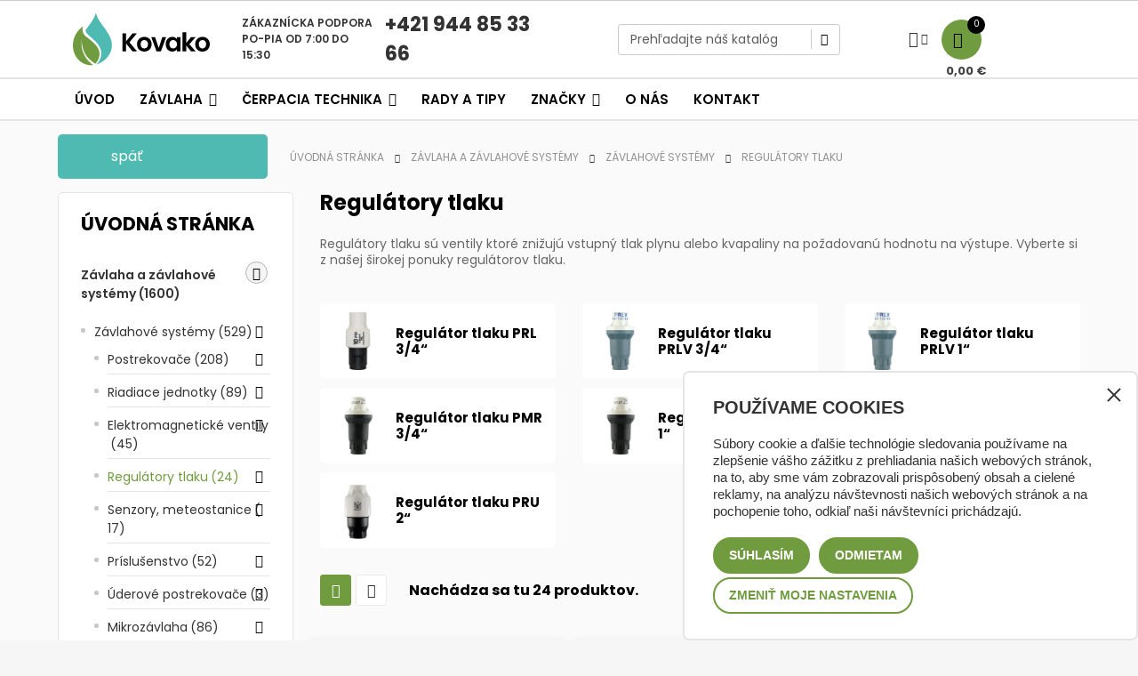

--- FILE ---
content_type: text/html; charset=utf-8
request_url: https://www.kovako.sk/regulatory-tlaku
body_size: 38266
content:
<!doctype html>
<html lang="sk" 
   
    class="custom-skin" 
  >
  <head>
    
      
  <meta charset="utf-8">



  <meta http-equiv="x-ua-compatible" content="ie=edge">



  <title>Regulátory tlaku - závlaha, závlahové systémy</title>
<script data-keepinline="true">
    var ajaxGetProductUrl = '//www.kovako.sk/module/cdc_googletagmanager/async';

/* datalayer */
dataLayer = window.dataLayer || [];
    let cdcDatalayer = {"pageCategory":"category","event":"view_item_list","ecommerce":{"currencyCode":"EUR","impressions":[{"name":"Regulator tlaku PRU-40","id":"492","reference":"31575","price":"287.18","price_tax_exc":"233.48","brand":"HUNTER","category":"Regulatory tlaku","item_category":"Zavlaha a zavlahove systemy","item_category2":"Zavlahove systemy","item_category3":"Regulatory tlaku","item_category4":"Regulator tlaku PRU 2“","list":"Regulatory tlaku","position":1,"quantity":1,"link":"regulator-tlaku-pru-40"},{"name":"Regulator tlaku PRLG203FH3MF","id":"488","reference":"31571","price":"19.95","price_tax_exc":"16.22","brand":"HUNTER","category":"Regulatory tlaku","item_category":"Zavlaha a zavlahove systemy","item_category2":"Zavlahove systemy","item_category3":"Regulatory tlaku","item_category4":"Regulator tlaku PRLG 3/4“","list":"Regulatory tlaku","position":2,"quantity":20,"link":"regulator-tlaku-prlg203fh3mf"},{"name":"Regulator tlaku PRLV40MF4F4FV","id":"474","reference":"31553","price":"52","price_tax_exc":"42.28","brand":"HUNTER","category":"Regulatory tlaku","item_category":"Zavlaha a zavlahove systemy","item_category2":"Zavlahove systemy","item_category3":"Regulatory tlaku","item_category4":"Regulator tlaku PRLV 1“","list":"Regulatory tlaku","position":3,"quantity":20,"link":"regulator-tlaku-prlv40mf4f4fv"},{"name":"Regulator tlaku PRLV20MF3F3FV","id":"471","reference":"31550","price":"52","price_tax_exc":"42.28","brand":"HUNTER","category":"Regulatory tlaku","item_category":"Zavlaha a zavlahove systemy","item_category2":"Zavlahove systemy","item_category3":"Regulatory tlaku","item_category4":"Regulator tlaku PRLV 3/4“","list":"Regulatory tlaku","position":4,"quantity":8,"link":"regulator-tlaku-prlv20mf3f3fv"},{"name":"Regulator tlaku PR-075","id":"465","reference":"31544","price":"8.45","price_tax_exc":"6.87","brand":"HUNTER","category":"Regulatory tlaku","item_category":"Zavlaha a zavlahove systemy","item_category2":"Zavlahove systemy","item_category3":"Regulatory tlaku","item_category4":"Regulator tlaku PRL 3/4“","list":"Regulatory tlaku","position":5,"quantity":20,"link":"regulator-tlaku-pr-075"},{"name":"Regulator tlaku PRLG253FH3MF","id":"489","reference":"31572","price":"19.95","price_tax_exc":"16.22","brand":"HUNTER","category":"Regulatory tlaku","item_category":"Zavlaha a zavlahove systemy","item_category2":"Zavlahove systemy","item_category3":"Regulatory tlaku","item_category4":"Regulator tlaku PRLG 3/4“","list":"Regulatory tlaku","position":6,"quantity":20,"link":"regulator-tlaku-prlg253fh3mf"},{"name":"Regulator tlaku PMR25MF4FB4FBV","id":"484","reference":"31567","price":"35.21","price_tax_exc":"28.63","brand":"HUNTER","category":"Regulatory tlaku","item_category":"Zavlaha a zavlahove systemy","item_category2":"Zavlahove systemy","item_category3":"Regulatory tlaku","item_category4":"Regulator tlaku PMR 1“","list":"Regulatory tlaku","position":7,"quantity":20,"link":"regulator-tlaku-pmr25mf4fb4fbv"},{"name":"Regulator tlaku PMR25MF3F3FV","id":"478","reference":"31561","price":"31.93","price_tax_exc":"25.96","brand":"HUNTER","category":"Regulatory tlaku","item_category":"Zavlaha a zavlahove systemy","item_category2":"Zavlahove systemy","item_category3":"Regulatory tlaku","item_category4":"Regulator tlaku PMR 3/4“","list":"Regulatory tlaku","position":8,"quantity":2,"link":"regulator-tlaku-pmr25mf3f3fv"},{"name":"Regulator tlaku PRLV50MF4F4FV","id":"475","reference":"31554","price":"52","price_tax_exc":"42.28","brand":"HUNTER","category":"Regulatory tlaku","item_category":"Zavlaha a zavlahove systemy","item_category2":"Zavlahove systemy","item_category3":"Regulatory tlaku","item_category4":"Regulator tlaku PRLV 1“","list":"Regulatory tlaku","position":9,"quantity":3,"link":"regulator-tlaku-prlv50mf4f4fv"},{"name":"Regulator tlaku PRLV30MF3F3FV","id":"472","reference":"31551","price":"52","price_tax_exc":"42.28","brand":"HUNTER","category":"Regulatory tlaku","item_category":"Zavlaha a zavlahove systemy","item_category2":"Zavlahove systemy","item_category3":"Regulatory tlaku","item_category4":"Regulator tlaku PRLV 3/4“","list":"Regulatory tlaku","position":10,"quantity":4,"link":"regulator-tlaku-prlv30mf3f3fv"},{"name":"Regulator tlaku PRL203F3F","id":"466","reference":"31545","price":"23.07","price_tax_exc":"18.76","brand":"HUNTER","category":"Regulatory tlaku","item_category":"Zavlaha a zavlahove systemy","item_category2":"Zavlahove systemy","item_category3":"Regulatory tlaku","item_category4":"Regulator tlaku PRL 3/4“","list":"Regulatory tlaku","position":11,"quantity":20,"link":"regulator-tlaku-prl203f3f"},{"name":"Regulator tlaku PRU-60","id":"494","reference":"31577","price":"287.18","price_tax_exc":"233.48","brand":"HUNTER","category":"Regulatory tlaku","item_category":"Zavlaha a zavlahove systemy","item_category2":"Zavlahove systemy","item_category3":"Regulatory tlaku","item_category4":"Regulator tlaku PRU 2“","list":"Regulatory tlaku","position":12,"quantity":5,"link":"regulator-tlaku-pru-60"},{"name":"Regulator tlaku PRLG303FH3MF","id":"490","reference":"31573","price":"19.95","price_tax_exc":"16.22","brand":"HUNTER","category":"Regulatory tlaku","item_category":"Zavlaha a zavlahove systemy","item_category2":"Zavlahove systemy","item_category3":"Regulatory tlaku","item_category4":"Regulator tlaku PRLG 3/4“","list":"Regulatory tlaku","position":13,"quantity":20,"link":"regulator-tlaku-prlg303fh3mf"},{"name":"Regulator tlaku PMR30MF4FB4FBV","id":"485","reference":"31568","price":"35.21","price_tax_exc":"28.63","brand":"HUNTER","category":"Regulatory tlaku","item_category":"Zavlaha a zavlahove systemy","item_category2":"Zavlahove systemy","item_category3":"Regulatory tlaku","item_category4":"Regulator tlaku PMR 1“","list":"Regulatory tlaku","position":14,"quantity":20,"link":"regulator-tlaku-pmr30mf4fb4fbv"},{"name":"Regulator tlaku PMR30MF3F3FV","id":"479","reference":"31562","price":"31.93","price_tax_exc":"25.96","brand":"HUNTER","category":"Regulatory tlaku","item_category":"Zavlaha a zavlahove systemy","item_category2":"Zavlahove systemy","item_category3":"Regulatory tlaku","item_category4":"Regulator tlaku PMR 3/4“","list":"Regulatory tlaku","position":15,"quantity":20,"link":"regulator-tlaku-pmr30mf3f3fv"},{"name":"Regulator tlaku PRLV60MF4F4FV","id":"476","reference":"31555","price":"52","price_tax_exc":"42.28","brand":"HUNTER","category":"Regulatory tlaku","item_category":"Zavlaha a zavlahove systemy","item_category2":"Zavlahove systemy","item_category3":"Regulatory tlaku","item_category4":"Regulator tlaku PRLV 1“","list":"Regulatory tlaku","position":16,"quantity":2,"link":"regulator-tlaku-prlv60mf4f4fv"},{"name":"Regulator tlaku PRLV40MF3F3FV","id":"473","reference":"31552","price":"52","price_tax_exc":"42.28","brand":"HUNTER","category":"Regulatory tlaku","item_category":"Zavlaha a zavlahove systemy","item_category2":"Zavlahove systemy","item_category3":"Regulatory tlaku","item_category4":"Regulator tlaku PRLV 3/4“","list":"Regulatory tlaku","position":17,"quantity":20,"link":"regulator-tlaku-prlv40mf3f3fv"},{"name":"Regulator tlaku PRL253F3F","id":"467","reference":"31546","price":"23.07","price_tax_exc":"18.76","brand":"HUNTER","category":"Regulatory tlaku","item_category":"Zavlaha a zavlahove systemy","item_category2":"Zavlahove systemy","item_category3":"Regulatory tlaku","item_category4":"Regulator tlaku PRL 3/4“","list":"Regulatory tlaku","position":18,"quantity":20,"link":"regulator-tlaku-prl253f3f"},{"name":"Regulator tlaku PRLG403FH3MF","id":"491","reference":"31574","price":"19.95","price_tax_exc":"16.22","brand":"HUNTER","category":"Regulatory tlaku","item_category":"Zavlaha a zavlahove systemy","item_category2":"Zavlahove systemy","item_category3":"Regulatory tlaku","item_category4":"Regulator tlaku PRLG 3/4“","list":"Regulatory tlaku","position":19,"quantity":20,"link":"regulator-tlaku-prlg403fh3mf"},{"name":"Regulator tlaku PMR40MF4FB4FBV","id":"486","reference":"31569","price":"35.21","price_tax_exc":"28.63","brand":"HUNTER","category":"Regulatory tlaku","item_category":"Zavlaha a zavlahove systemy","item_category2":"Zavlahove systemy","item_category3":"Regulatory tlaku","item_category4":"Regulator tlaku PMR 1“","list":"Regulatory tlaku","position":20,"quantity":20,"link":"regulator-tlaku-pmr40mf4fb4fbv"},{"name":"Regulator tlaku PRL303F3F","id":"468","reference":"31547","price":"23.07","price_tax_exc":"18.76","brand":"HUNTER","category":"Regulatory tlaku","item_category":"Zavlaha a zavlahove systemy","item_category2":"Zavlahove systemy","item_category3":"Regulatory tlaku","item_category4":"Regulator tlaku PRL 3/4“","list":"Regulatory tlaku","position":21,"quantity":20,"link":"regulator-tlaku-prl303f3f"},{"name":"Regulator tlaku PMR50MF4FB4FBV","id":"487","reference":"31570","price":"35.21","price_tax_exc":"28.63","brand":"HUNTER","category":"Regulatory tlaku","item_category":"Zavlaha a zavlahove systemy","item_category2":"Zavlahove systemy","item_category3":"Regulatory tlaku","item_category4":"Regulator tlaku PMR 1“","list":"Regulatory tlaku","position":22,"quantity":20,"link":"regulator-tlaku-pmr50mf4fb4fbv"},{"name":"Regulator tlaku PRL353F3F","id":"469","reference":"31548","price":"23.07","price_tax_exc":"18.76","brand":"HUNTER","category":"Regulatory tlaku","item_category":"Zavlaha a zavlahove systemy","item_category2":"Zavlahove systemy","item_category3":"Regulatory tlaku","item_category4":"Regulator tlaku PRL 3/4“","list":"Regulatory tlaku","position":23,"quantity":100,"link":"regulator-tlaku-prl353f3f"},{"name":"Regulator tlaku PRL403F3F","id":"470","reference":"31549","price":"23.07","price_tax_exc":"18.76","brand":"HUNTER","category":"Regulatory tlaku","item_category":"Zavlaha a zavlahove systemy","item_category2":"Zavlahove systemy","item_category3":"Regulatory tlaku","item_category4":"Regulator tlaku PRL 3/4“","list":"Regulatory tlaku","position":24,"quantity":20,"link":"regulator-tlaku-prl403f3f"}]}};
    dataLayer.push(cdcDatalayer);

/* call to GTM Tag */
(function(w,d,s,l,i){w[l]=w[l]||[];w[l].push({'gtm.start':
new Date().getTime(),event:'gtm.js'});var f=d.getElementsByTagName(s)[0],
j=d.createElement(s),dl=l!='dataLayer'?'&l='+l:'';j.async=true;j.src=
'https://tracking-gtm.kovako.sk/gtm.js?id='+i+dl;f.parentNode.insertBefore(j,f);
})(window,document,'script','dataLayer','GTM-W48B7H3X');

/* async call to avoid cache system for dynamic data */
var cdcgtmreq = new XMLHttpRequest();
cdcgtmreq.onreadystatechange = function() {
    if (cdcgtmreq.readyState == XMLHttpRequest.DONE ) {
        if (cdcgtmreq.status == 200) {
          	var datalayerJs = cdcgtmreq.responseText;
            try {
                var datalayerObj = JSON.parse(datalayerJs);
                dataLayer = dataLayer || [];
                dataLayer.push(datalayerObj);
            } catch(e) {
               console.log("[CDCGTM] error while parsing json");
            }

                    }
        dataLayer.push({
          'event': 'datalayer_ready'
        });
    }
};
cdcgtmreq.open("GET", "//www.kovako.sk/module/cdc_googletagmanager/async?action=user" /*+ "?" + new Date().getTime()*/, true);
cdcgtmreq.setRequestHeader('X-Requested-With', 'XMLHttpRequest');
cdcgtmreq.send();
</script>

  <meta name="description" content="Na našej stránke nájdete regulátory tlaku s vnútorným alebo vonkajším závitom.">
  <meta name="keywords" content="">
        <link rel="canonical" href="https://www.kovako.sk/regulatory-tlaku">
    
      



  <meta name="viewport" content="width=device-width, initial-scale=1">



  <link rel="icon" type="image/vnd.microsoft.icon" href="https://www.kovako.sk/img/favicon.ico?1703156721">
  <link rel="shortcut icon" type="image/x-icon" href="https://www.kovako.sk/img/favicon.ico?1703156721">





  

    <link rel="stylesheet" href="https://www.kovako.sk/themes/deo_furniture/assets/css/theme.css" type="text/css" media="all">
  <link rel="stylesheet" href="/modules/packetery/views/css/front.css?v=2.1.19" type="text/css" media="all">
  <link rel="stylesheet" href="https://www.kovako.sk/themes/deo_furniture/modules/ps_searchbar/ps_searchbar.css" type="text/css" media="all">
  <link rel="stylesheet" href="https://www.kovako.sk/modules/ps_facetedsearch/views/dist/front.css" type="text/css" media="all">
  <link rel="stylesheet" href="https://www.kovako.sk/modules/cashondeliveryplus/views/css/cashondeliveryplus.css" type="text/css" media="all">
  <link rel="stylesheet" href="https://www.kovako.sk/modules/cashonpickup/views/css/cashonpickup.css" type="text/css" media="all">
  <link rel="stylesheet" href="https://www.kovako.sk/modules/infinitescroll/views/css/infinitescroll.css" type="text/css" media="all">
  <link rel="stylesheet" href="https://www.kovako.sk/modules/gformbuilderpro/views/css/front/jquery.minicolors.css" type="text/css" media="all">
  <link rel="stylesheet" href="https://www.kovako.sk/modules/gformbuilderpro/views/css/front/gformbuilderpro.css" type="text/css" media="all">
  <link rel="stylesheet" href="https://www.kovako.sk/modules/psquatro/views/css/psquatro.css" type="text/css" media="all">
  <link rel="stylesheet" href="https://www.kovako.sk/modules/ets_shippingcost/views/css/front.css" type="text/css" media="all">
  <link rel="stylesheet" href="https://www.kovako.sk/modules/productcomments/views/css/productcomments.css" type="text/css" media="all">
  <link rel="stylesheet" href="https://www.kovako.sk/modules/scrolltop/scrolltop.css" type="text/css" media="all">
  <link rel="stylesheet" href="https://www.kovako.sk/js/jquery/ui/themes/base/minified/jquery-ui.min.css" type="text/css" media="all">
  <link rel="stylesheet" href="https://www.kovako.sk/js/jquery/ui/themes/base/minified/jquery.ui.theme.min.css" type="text/css" media="all">
  <link rel="stylesheet" href="https://www.kovako.sk/js/jquery/plugins/fancybox/jquery.fancybox.css" type="text/css" media="all">
  <link rel="stylesheet" href="https://www.kovako.sk/js/jquery/plugins/growl/jquery.growl.css" type="text/css" media="all">
  <link rel="stylesheet" href="https://www.kovako.sk/modules/iqitmegamenu/views/css/font-awesome.min.css" type="text/css" media="all">
  <link rel="stylesheet" href="https://www.kovako.sk/themes/deo_furniture/modules/ps_legalcompliance/views/css/aeuc_front.css" type="text/css" media="all">
  <link rel="stylesheet" href="https://www.kovako.sk/modules/iqitmegamenu/views/css/front.css" type="text/css" media="all">
  <link rel="stylesheet" href="https://www.kovako.sk/modules/iqitmegamenu/views/css/iqitmegamenu_s_1.css" type="text/css" media="all">
  <link rel="stylesheet" href="https://www.kovako.sk/modules/deotemplate/views/css/fonts.css" type="text/css" media="all">
  <link rel="stylesheet" href="https://www.kovako.sk/themes/deo_furniture/modules/deotemplate/views/css/components/customer.css" type="text/css" media="all">
  <link rel="stylesheet" href="https://www.kovako.sk/themes/deo_furniture/modules/deotemplate/views/css/components/errors.css" type="text/css" media="all">
  <link rel="stylesheet" href="https://www.kovako.sk/themes/deo_furniture/modules/deotemplate/views/css/components/categories.css" type="text/css" media="all">
  <link rel="stylesheet" href="https://www.kovako.sk/modules/deotemplate/views/css/animate.css" type="text/css" media="all">
  <link rel="stylesheet" href="https://www.kovako.sk/themes/deo_furniture/modules/deotemplate/views/css/slick-theme.css" type="text/css" media="all">
  <link rel="stylesheet" href="https://www.kovako.sk/themes/deo_furniture/modules/deotemplate/views/css/slick.css" type="text/css" media="all">
  <link rel="stylesheet" href="https://www.kovako.sk/themes/deo_furniture/modules/deotemplate/views/css/styles.css" type="text/css" media="all">
  <link rel="stylesheet" href="https://www.kovako.sk/themes/deo_furniture/modules/deotemplate/views/css/blog.css" type="text/css" media="all">
  <link rel="stylesheet" href="https://www.kovako.sk/themes/deo_furniture/modules/deotemplate/views/css/feature.css" type="text/css" media="all">
  <link rel="stylesheet" href="https://www.kovako.sk/modules/deotemplate/views/css/feature/jquery.mCustomScrollbar.css" type="text/css" media="all">
  <link rel="stylesheet" href="https://www.kovako.sk/modules/deotemplate/views/css/jquery.fancybox-transitions.css" type="text/css" media="all">
  <link rel="stylesheet" href="https://www.kovako.sk/themes/deo_furniture/modules/deotemplate/views/css/countdown.css" type="text/css" media="all">
  <link rel="stylesheet" href="https://www.kovako.sk/themes/deo_furniture/modules/deotemplate/views/css/widgets_modules/DeoBlockLink.css" type="text/css" media="all">
  <link rel="stylesheet" href="https://www.kovako.sk/themes/deo_furniture/modules/deotemplate/views/css/widgets_modules/ps_searchbar.css" type="text/css" media="all">
  <link rel="stylesheet" href="https://www.kovako.sk/themes/deo_furniture/modules/deotemplate/views/css/widgets_modules/ps_currencyselector.css" type="text/css" media="all">
  <link rel="stylesheet" href="https://www.kovako.sk/themes/deo_furniture/modules/deotemplate/views/css/widgets_modules/ps_languageselector.css" type="text/css" media="all">
  <link rel="stylesheet" href="https://www.kovako.sk/themes/deo_furniture/modules/deotemplate/views/css/widgets_modules/ps_customersignin.css" type="text/css" media="all">
  <link rel="stylesheet" href="https://www.kovako.sk/themes/deo_furniture/modules/deotemplate/views/css/widgets_modules/ps_shoppingcart.css" type="text/css" media="all">
  <link rel="stylesheet" href="https://www.kovako.sk/themes/deo_furniture/modules/deotemplate/views/css/widgets_modules/DeoMegamenu.css" type="text/css" media="all">
  <link rel="stylesheet" href="https://www.kovako.sk/themes/deo_furniture/modules/deotemplate/views/css/megamenu/typo.css" type="text/css" media="all">
  <link rel="stylesheet" href="https://www.kovako.sk/themes/deo_furniture/modules/deotemplate/views/css/widgets_modules/ps_emailsubscription.css" type="text/css" media="all">
  <link rel="stylesheet" href="https://www.kovako.sk/themes/deo_furniture/modules/deotemplate/views/css/widgets_modules/ps_socialfollow.css" type="text/css" media="all">
  <link rel="stylesheet" href="https://www.kovako.sk/themes/deo_furniture/modules/deotemplate/views/css/elements/footer-contact.css" type="text/css" media="all">
  <link rel="stylesheet" href="https://www.kovako.sk/themes/deo_furniture/modules/deotemplate/views/css/elements/open-time.css" type="text/css" media="all">
  <link rel="stylesheet" href="https://www.kovako.sk/themes/deo_furniture/modules/deotemplate/views/css/widgets.css" type="text/css" media="all">
  <link rel="stylesheet" href="https://www.kovako.sk/modules/deotemplate/views/css/unique.css" type="text/css" media="all">
  <link rel="stylesheet" href="https://www.kovako.sk/themes/deo_furniture/modules/deotemplate/views/css/skins/skin-custom.css" type="text/css" media="all">
  <link rel="stylesheet" href="https://www.kovako.sk/themes/deo_furniture/modules/deotemplate/views/css/skins/font-custom.css" type="text/css" media="all">
  <link rel="stylesheet" href="https://www.kovako.sk/themes/deo_furniture/modules/deotemplate/views/css/positions/headerposition1518111187.css" type="text/css" media="all">
  <link rel="stylesheet" href="https://www.kovako.sk/themes/deo_furniture/modules/deotemplate/views/css/customize/headerposition1518111187.css" type="text/css" media="all">
  <link rel="stylesheet" href="https://www.kovako.sk/themes/deo_furniture/modules/deotemplate/views/css/customize/contentposition1551028471.css" type="text/css" media="all">
  <link rel="stylesheet" href="https://www.kovako.sk/themes/deo_furniture/modules/deotemplate/views/css/positions/footerposition1548698649.css" type="text/css" media="all">
  <link rel="stylesheet" href="https://www.kovako.sk/themes/deo_furniture/modules/deotemplate/views/css/customize/footerposition1548698649.css" type="text/css" media="all">
  <link rel="stylesheet" href="https://www.kovako.sk/themes/deo_furniture/assets/css/custom.css" type="text/css" media="all">


<link rel="stylesheet" href="/themes/deo_furniture/cookies/cookie.css" type="text/css" media="all">


  

  <script type="text/javascript">
        var add_cart_error = "Chybi\u010dka sa pritrafila pri spracov\u00e1van\u00ed po\u017eiadavky. Sk\u00faste znova, pros\u00edm";
        var deo_content_mobile = 0;
        var deo_cookie_theme = "DEO_FURNITURE_PANEL_CONFIG";
        var deo_footer_mobile = 0;
        var deo_header_mobile = 0;
        var deo_is_mobile = false;
        var deo_is_tablet = false;
        var deo_lazy_intersection_observer = 0;
        var deo_lazyload = 0;
        var deo_nav_mobile = 0;
        var deo_rate_images = {"cart_default":"120%","small_default":"120.7%","home_default":"120.8%","medium_default":"120.8%","large_default":"100%"};
        var deo_time_now = 1768730655000;
        var deo_token = "b76d5a2c8122a55014286f6348fb6f7a";
        var deo_url_ajax = "https:\/\/www.kovako.sk\/module\/deotemplate\/ajax";
        var deo_url_ajax_cart = "https:\/\/www.kovako.sk\/module\/deotemplate\/cart";
        var deo_url_megamenu = "https:\/\/www.kovako.sk\/module\/deotemplate\/megamenu";
        var deo_url_no_picture_images = {"no_picture_image":{"bySize":{"cart_default":{"url":"https:\/\/www.kovako.sk\/img\/p\/sk-default-cart_default.jpg","width":90,"height":108},"small_default":{"url":"https:\/\/www.kovako.sk\/img\/p\/sk-default-small_default.jpg","width":150,"height":181},"home_default":{"url":"https:\/\/www.kovako.sk\/img\/p\/sk-default-home_default.jpg","width":400,"height":483},"medium_default":{"url":"https:\/\/www.kovako.sk\/img\/p\/sk-default-medium_default.jpg","width":600,"height":725},"large_default":{"url":"https:\/\/www.kovako.sk\/img\/p\/sk-default-large_default.jpg","width":800,"height":800}},"small":{"url":"https:\/\/www.kovako.sk\/img\/p\/sk-default-cart_default.jpg","width":90,"height":108},"medium":{"url":"https:\/\/www.kovako.sk\/img\/p\/sk-default-home_default.jpg","width":400,"height":483},"large":{"url":"https:\/\/www.kovako.sk\/img\/p\/sk-default-large_default.jpg","width":800,"height":800},"legend":""}};
        var deo_variables_ajax_cart = {"enable_dropdown_defaultcart":1,"type_dropdown_defaultcart":"slidebar_right","enable_dropdown_flycart":1,"type_dropdown_flycart":"slidebar_right","enable_overlay_background_flycart":1,"show_popup_after_add_to_cart":0,"open_advance_cart_after_add_to_cart":1,"position_vertical_flycart":"bottom","position_vertical_value_flycart":"60","position_horizontal_flycart":"right","position_horizontal_value_flycart":"10","enable_update_quantity":1,"show_combination":1,"show_customization":1,"type_effect_flycart":"1","number_cartitem_display":3,"enable_notification":0,"notification_update_success":"Produkt <strong class=\"deo-special\"><\/strong> vo va\u0161om ko\u0161\u00edku bol aktualizovan\u00fd","notification_delete_success":"Produkt <strong class=\"deo-special\"><\/strong> bol z v\u00e1\u0161ho ko\u0161\u00edka odstr\u00e1nen\u00fd","notification_add_success":"Produkt <strong class=\"deo-special\"><\/strong> \u00faspe\u0161ne pridan\u00fd do ko\u0161\u00edka","notification_update_error":"Chyba pri aktualiz\u00e1cii","notification_delete_error":"Chyba pri mazan\u00ed","notification_add_error":"Chyba pri prid\u00e1van\u00ed. Sk\u00faste, pros\u00edm, prida\u0165 produkt znova","notification_min_error":"Minim\u00e1lne mno\u017estvo pre objednanie tohto produktu je <strong class=\"deo-special\"><\/strong>","notification_max_error":"Na sklade nie je dos\u0165 produktov","notification_check_warning":"Je potrebn\u00e9 zada\u0165 mno\u017estvo"};
        var dm_heureka_country = "sk";
        var dm_heureka_key = "2B4BBC7F220E419266022CFFAD349C31";
        var dm_heureka_position = 21;
        var iqitmegamenu = {"sticky":false,"mobileType":"push","containerSelector":"#wrapper .container"};
        var prestashop = {"cart":{"products":[],"totals":{"total":{"type":"total","label":"Spolu","amount":0,"value":"0,00\u00a0\u20ac"},"total_including_tax":{"type":"total","label":"Celkom (s DPH)","amount":0,"value":"0,00\u00a0\u20ac"},"total_excluding_tax":{"type":"total","label":"Celkom (bez DPH)","amount":0,"value":"0,00\u00a0\u20ac"}},"subtotals":{"products":{"type":"products","label":"Medzis\u00fa\u010det","amount":0,"value":"0,00\u00a0\u20ac"},"discounts":null,"shipping":{"type":"shipping","label":"Doru\u010denie","amount":0,"value":""},"tax":{"type":"tax","label":"vr\u00e1tane DPH","amount":0,"value":"0,00\u00a0\u20ac"}},"products_count":0,"summary_string":"Po\u010det polo\u017eiek: 0","vouchers":{"allowed":0,"added":[]},"discounts":[],"minimalPurchase":0,"minimalPurchaseRequired":""},"currency":{"id":1,"name":"Euro","iso_code":"EUR","iso_code_num":"978","sign":"\u20ac"},"customer":{"lastname":null,"firstname":null,"email":null,"birthday":null,"newsletter":null,"newsletter_date_add":null,"optin":null,"website":null,"company":null,"siret":null,"ape":null,"is_logged":false,"gender":{"type":null,"name":null},"addresses":[]},"language":{"name":"Sloven\u010dina (Slovak)","iso_code":"sk","locale":"sk-SK","language_code":"sk","is_rtl":"0","date_format_lite":"d-m-Y","date_format_full":"d-m-Y H:i:s","id":1},"page":{"title":"","canonical":"https:\/\/www.kovako.sk\/regulatory-tlaku","meta":{"title":"Regul\u00e1tory tlaku - z\u00e1vlaha, z\u00e1vlahov\u00e9 syst\u00e9my","description":"Na na\u0161ej str\u00e1nke n\u00e1jdete regul\u00e1tory tlaku s vn\u00fatorn\u00fdm alebo vonkaj\u0161\u00edm z\u00e1vitom.","keywords":"","robots":"index"},"page_name":"category","body_classes":{"lang-sk":true,"lang-rtl":false,"country-SK":true,"currency-EUR":true,"layout-left-column":true,"page-category":true,"tax-display-enabled":true,"category-id-123":true,"category-Regul\u00e1tory tlaku":true,"category-id-parent-9":true,"category-depth-level-4":true},"admin_notifications":[]},"shop":{"name":"Kovako s.r.o.","logo":"https:\/\/www.kovako.sk\/img\/logo-1703108735.jpg","stores_icon":"https:\/\/www.kovako.sk\/img\/logo_stores.png","favicon":"https:\/\/www.kovako.sk\/img\/favicon.ico"},"urls":{"base_url":"https:\/\/www.kovako.sk\/","current_url":"https:\/\/www.kovako.sk\/regulatory-tlaku","shop_domain_url":"https:\/\/www.kovako.sk","img_ps_url":"https:\/\/www.kovako.sk\/img\/","img_cat_url":"https:\/\/www.kovako.sk\/img\/c\/","img_lang_url":"https:\/\/www.kovako.sk\/img\/l\/","img_prod_url":"https:\/\/www.kovako.sk\/img\/p\/","img_manu_url":"https:\/\/www.kovako.sk\/img\/m\/","img_sup_url":"https:\/\/www.kovako.sk\/img\/su\/","img_ship_url":"https:\/\/www.kovako.sk\/img\/s\/","img_store_url":"https:\/\/www.kovako.sk\/img\/st\/","img_col_url":"https:\/\/www.kovako.sk\/img\/co\/","img_url":"https:\/\/www.kovako.sk\/themes\/deo_furniture\/assets\/img\/","css_url":"https:\/\/www.kovako.sk\/themes\/deo_furniture\/assets\/css\/","js_url":"https:\/\/www.kovako.sk\/themes\/deo_furniture\/assets\/js\/","pic_url":"https:\/\/www.kovako.sk\/upload\/","pages":{"address":"https:\/\/www.kovako.sk\/adresa","addresses":"https:\/\/www.kovako.sk\/adresy","authentication":"https:\/\/www.kovako.sk\/prihlasit-sa","cart":"https:\/\/www.kovako.sk\/kosik","category":"https:\/\/www.kovako.sk\/index.php?controller=category","cms":"https:\/\/www.kovako.sk\/index.php?controller=cms","contact":"https:\/\/www.kovako.sk\/kontaktujte-nas","discount":"https:\/\/www.kovako.sk\/zlavove-kupony","guest_tracking":"https:\/\/www.kovako.sk\/sledovanie-objednavok-pre-navstevnikov","history":"https:\/\/www.kovako.sk\/historia-objednavok","identity":"https:\/\/www.kovako.sk\/osobne-udaje","index":"https:\/\/www.kovako.sk\/","my_account":"https:\/\/www.kovako.sk\/moj-ucet","order_confirmation":"https:\/\/www.kovako.sk\/potvrdenie-objednavky","order_detail":"https:\/\/www.kovako.sk\/index.php?controller=order-detail","order_follow":"https:\/\/www.kovako.sk\/sledovanie-objednavky","order":"https:\/\/www.kovako.sk\/objednavka","order_return":"https:\/\/www.kovako.sk\/index.php?controller=order-return","order_slip":"https:\/\/www.kovako.sk\/dobropisy","pagenotfound":"https:\/\/www.kovako.sk\/stranka-nebola-najdena","password":"https:\/\/www.kovako.sk\/obnova-hesla","pdf_invoice":"https:\/\/www.kovako.sk\/index.php?controller=pdf-invoice","pdf_order_return":"https:\/\/www.kovako.sk\/index.php?controller=pdf-order-return","pdf_order_slip":"https:\/\/www.kovako.sk\/index.php?controller=pdf-order-slip","prices_drop":"https:\/\/www.kovako.sk\/akciove-produkty","product":"https:\/\/www.kovako.sk\/index.php?controller=product","search":"https:\/\/www.kovako.sk\/vyhladavanie","sitemap":"https:\/\/www.kovako.sk\/mapa str\u00e1nky","stores":"https:\/\/www.kovako.sk\/nase-obchody","supplier":"https:\/\/www.kovako.sk\/dodavatelia","register":"https:\/\/www.kovako.sk\/prihlasit-sa?create_account=1","order_login":"https:\/\/www.kovako.sk\/objednavka?login=1"},"alternative_langs":[],"theme_assets":"\/themes\/deo_furniture\/assets\/","actions":{"logout":"https:\/\/www.kovako.sk\/?mylogout="},"no_picture_image":{"bySize":{"cart_default":{"url":"https:\/\/www.kovako.sk\/img\/p\/sk-default-cart_default.jpg","width":90,"height":108},"small_default":{"url":"https:\/\/www.kovako.sk\/img\/p\/sk-default-small_default.jpg","width":150,"height":181},"home_default":{"url":"https:\/\/www.kovako.sk\/img\/p\/sk-default-home_default.jpg","width":400,"height":483},"medium_default":{"url":"https:\/\/www.kovako.sk\/img\/p\/sk-default-medium_default.jpg","width":600,"height":725},"large_default":{"url":"https:\/\/www.kovako.sk\/img\/p\/sk-default-large_default.jpg","width":800,"height":800}},"small":{"url":"https:\/\/www.kovako.sk\/img\/p\/sk-default-cart_default.jpg","width":90,"height":108},"medium":{"url":"https:\/\/www.kovako.sk\/img\/p\/sk-default-home_default.jpg","width":400,"height":483},"large":{"url":"https:\/\/www.kovako.sk\/img\/p\/sk-default-large_default.jpg","width":800,"height":800},"legend":""}},"configuration":{"display_taxes_label":true,"display_prices_tax_incl":true,"is_catalog":false,"show_prices":true,"opt_in":{"partner":false},"quantity_discount":{"type":"discount","label":"Jednotkov\u00e1 z\u013eava"},"voucher_enabled":0,"return_enabled":0},"field_required":[],"breadcrumb":{"links":[{"title":"\u00davodn\u00e1 str\u00e1nka","url":"https:\/\/www.kovako.sk\/"},{"title":"Z\u00e1vlaha a z\u00e1vlahov\u00e9 syst\u00e9my","url":"https:\/\/www.kovako.sk\/zavlaha-a-zavlahove-systemy"},{"title":"Z\u00e1vlahov\u00e9 syst\u00e9my","url":"https:\/\/www.kovako.sk\/zavlahove-systemy"},{"title":"Regul\u00e1tory tlaku","url":"https:\/\/www.kovako.sk\/regulatory-tlaku"}],"count":4},"link":{"protocol_link":"https:\/\/","protocol_content":"https:\/\/"},"time":1768730655,"static_token":"b76d5a2c8122a55014286f6348fb6f7a","token":"021163c65f224132abcfe8e4cda78bfa","debug":false};
        var ps_order_out_of_stock = 0;
        var ps_stock_management = 1;
        var psemailsubscription_subscription = "https:\/\/www.kovako.sk\/module\/ps_emailsubscription\/subscription";
      </script>
<script type="text/javascript">
	var configurations_thumb = {
		activeMode: true,
		centerMode: false,
		speed: 300,
		dots: false,
		adaptiveHeight: false,
		infinite: false,
		autoplay: false,
		autoplaySpeed: 300,
		pauseOnHover: false,
		arrows: true,
		lazyLoad: (deo_lazyload) ? 'ondemand' : false,
		asNavFor: false,
		fade: false,
		focusOnSelect: true,
		mousewheel: true,
	};

	var configurations_cover = {
		centerMode: false,
		speed: 300,
		dots: false,
		adaptiveHeight: false,
		infinite: false,
		vertical: false,
		verticalSwiping: false,
		autoplay: false,
		autoplaySpeed: 300,
		pauseOnHover: false,
		arrows: true,
		lazyLoad: (deo_lazyload) ? 'ondemand' : false,
		responsive: false,
		asNavFor: false,
		fade: true,
		focusOnSelect: true,
		mousewheel: false,
	};


	// create option for slick slider of modal popup at product page
	var configurations_modal_product_page = {
		centerMode: false,
		speed: 300,
		dots: false,
		infinite: false,
		adaptiveHeight: false,
		vertical: true,
		verticalSwiping: false,
		autoplay: false,
		autoplaySpeed: 300,
		pauseOnHover: false,
		arrows: true,
		slidesToShow: 3,
		slidesToScroll: 1,
		rtl: false, 
		lazyLoad: (deo_lazyload) ? 'ondemand' : false,
		asNavFor: false,
		fade: false,
		focusOnSelect: true,
		mousewheel: true,
		responsive: [
			{
				breakpoint: 1200,
				settings: {
					slidesToShow: 3,
					slidesToScroll: 1,
				}
			},
			{
				breakpoint: 992,
				settings: {
					slidesToShow: 2,
					slidesToScroll: 1
				}
			},
			{
				breakpoint: 768,
				settings: {
					slidesToShow: 2,
					slidesToScroll: 1
				}
			},
			{
				breakpoint: 576,
				settings: {
					slidesToShow: 1,
					slidesToScroll: 1
				}
			},
			{
				breakpoint: 480,
				settings: {
					slidesToShow: 2,
					slidesToScroll: 1
				}
			},
			{
				breakpoint: 400,
				settings: {
					slidesToShow: 1,
					slidesToScroll: 1
				}
			}
		]
	};

	// create option for slick slider of quickview
	var configurations_quickview = {
		centerMode: false,
		speed: 300,
		dots: false,
		infinite: false,
		adaptiveHeight: false,
		vertical: true,
		verticalSwiping: true,
		autoplay: false,
		autoplaySpeed: 300,
		pauseOnHover: false,
		arrows: true,
		slidesToShow: 4,
		slidesToScroll: 1,
		rtl: false, 
		lazyLoad: (deo_lazyload) ? 'ondemand' : false,
		asNavFor: false,
		fade: false,
		focusOnSelect: true,
		mousewheel: true,
		responsive: [
			{
				breakpoint: 1200,
				settings: {
					slidesToShow: 3,
					slidesToScroll: 1,
				}
			},
			{
				breakpoint: 992,
				settings: {
					slidesToShow: 3,
					slidesToScroll: 1
				}
			},
			{
				breakpoint: 768,
				settings: {
					slidesToShow: 2,
					slidesToScroll: 1
				}
			},
			{
				breakpoint: 576,
				settings: {
					slidesToShow: 2,
					slidesToScroll: 1
				}
			},
			{
				breakpoint: 480,
				settings: {
					slidesToShow: 1,
					slidesToScroll: 1
				}
			}
		]
	};
</script>




  <!-- emarketing start -->



<!-- emarketing end --><!---->

<script type="text/javascript">

	if (typeof kiwik === "undefined"){
		kiwik = {};
	}	

	if(typeof kiwik.infinitescroll === "undefined"){
		kiwik.infinitescroll = {};
	}

    kiwik.infinitescroll.CENTRAL_SELECTOR = "#content-wrapper";
    kiwik.infinitescroll.LIST_SELECTOR = ".products";
	kiwik.infinitescroll.DEFAULT_PAGE_PARAMETER = "page";
	kiwik.infinitescroll.HIDE_BUTTON = 0;
	kiwik.infinitescroll.BORDER_BUTTON = "#F5F5F5";
	kiwik.infinitescroll.BACKGROUND_BUTTON = "#D3D3D3";
	kiwik.infinitescroll.POLICE_BUTTON = "#858585";
    kiwik.infinitescroll.ITEM_SELECTOR = ".ajax_block_product";
    kiwik.infinitescroll.PAGINATION_SELECTOR = ".pagination";
	kiwik.infinitescroll.LOADER_IMAGE = "/modules/infinitescroll/views/img/loader.gif";
	kiwik.infinitescroll.LABEL_BOTTOM = "Toto je spodná časť stránky.";
	kiwik.infinitescroll.LABEL_TOTOP = "Naspäť nahor";
	kiwik.infinitescroll.LABEL_ERROR = "It looks like something wrong happened and we can not display further products";
	kiwik.infinitescroll.LABEL_LOADMORE = "Nahrať viac produktov";
	kiwik.infinitescroll.VERSION = "1.1.13";
	kiwik.infinitescroll.IS_BLOCKLAYERED_INSTALLED = 1;
	kiwik.infinitescroll.STOP_BOTTOM = 1;
	kiwik.infinitescroll.STOP_BOTTOM_PAGE = 0;
	kiwik.infinitescroll.STOP_BOTTOM_FREQ = 0;
	kiwik.infinitescroll.SANDBOX_MODE = 0;
	kiwik.infinitescroll.EXTRA_DEBUG = false;//petite option pour afficher le numéro de la page en H1 au dessus du produit quand on l'affiche
	kiwik.infinitescroll.CURRENT_PAGE = 1;
	kiwik.infinitescroll.INSTANT_SEARCH_LOADED = 0;
	kiwik.infinitescroll.acceptedToLoadMoreProductsToBottom = 0; //default value, used in case you want the "stop bottom" feature
	kiwik.infinitescroll.SHOP_BASE_URI = "https://www.kovako.sk/";

	//quick tip to avoid multiple test in the javascript
	if (kiwik.infinitescroll.STOP_BOTTOM_FREQ === 0) {
		kiwik.infinitescroll.STOP_BOTTOM_FREQ = 999999;
	}

			/*

<!---->

*/

kiwik.infinitescroll.callbackAfterAjaxDisplayed = function() {
	kiwik.infinitescroll.log('kiwik.infinitescroll.callbackAfterAjaxDisplayed()');

	$(document).trigger('is-callbackAfterAjaxDisplayed');

	
}

function is_process_callback($products) {
	kiwik.infinitescroll.log('kiwik.infinitescroll.callbackProcessProducts()');
	//can use "$products" :)
	

	return $products;
}

kiwik.infinitescroll.callbackProcessProducts = is_process_callback;
	
</script><script type="text/javascript">
	
	var current_link = "http://www.kovako.sk/";		
	var currentURL = window.location;
	currentURL = String(currentURL);
	currentURL = currentURL.replace("https://","").replace("http://","").replace("www.","").replace( /#\w*/, "" );
	current_link = current_link.replace("https://","").replace("http://","").replace("www.","");
	var deo_menu_txt = "Menu";
	var isHomeMenu = 0;
	
</script>
<link rel="preconnect" href="https://fonts.gstatic.com">





<script type="text/javascript">
	// List functions will run when document.ready()
	var deo_functions_document_ready = [];

	// List functions will run when window.load()
	var deo_functions_windown_loaded = [];

	var deoAjaxConfigures = {
		ajax_enable: 1,
		qty_category: 1,
		more_product_img: 1,
		second_img: 1,
		countdown: 1,
		animation: 0,
	}

	var DeoTemplate;
	deo_functions_document_ready.push(function(){
		if (typeof $.DeoTemplate !== "undefined" && $.isFunction($.DeoTemplate)) {
		    DeoTemplate = new $.DeoTemplate();
		}
	});

	deo_functions_document_ready.push(function(){
		DeoTemplate.processAjax();
	});

		
</script>







  <!-- Hotjar Tracking Code for https://www.kovako.sk -->
  <script>
      (function(h,o,t,j,a,r){
          h.hj=h.hj||function(){(h.hj.q=h.hj.q||[]).push(arguments)};
          h._hjSettings={hjid:2935529,hjsv:6};
          a=o.getElementsByTagName('head')[0];
          r=o.createElement('script');r.async=1;
          r.src=t+h._hjSettings.hjid+j+h._hjSettings.hjsv;
          a.appendChild(r);
      })(window,document,'https://static.hotjar.com/c/hotjar-','.js?sv=');
  </script>



<link href="https://fonts.googleapis.com/css2?family=Nunito:wght@200;300;400;600;700;800;900&display=swap" rel="stylesheet">
<link href="https://fonts.googleapis.com/css2?family=Open+Sans:wght@300;400;600;700;800&display=swap" rel="stylesheet">
<link href="https://fonts.googleapis.com/css2?family=Montserrat:wght@100;200;300;400;500;600;700;800;900&display=swap" rel="stylesheet">
<link href="https://fonts.googleapis.com/css2?family=Roboto+Condensed:ital,wght@0,300;0,700;1,400&display=swap" rel="stylesheet">        
  </head>

  <body id="category" class="lang-sk country-sk currency-eur layout-left-column page-category tax-display-enabled category-id-123 category-regulatory-tlaku category-id-parent-9 category-depth-level-4 keep-header has-breadcrumb">

    
      <!-- Google Tag Manager (noscript) -->
<noscript><iframe src="https://tracking-gtm.kovako.sk/ns.html?id=GTM-W48B7H3X"
height="0" width="0" style="display:none;visibility:hidden"></iframe></noscript>
<!-- End Google Tag Manager (noscript) -->

    

    <main id="page" class="">
      
              
      <header id="header">
        <div class="header-container">
          
            
 
	
		<div class="header-banner">
								<div class="inner"></div>
					</div>
	

	
		<nav class="header-nav">
			<div class="topnav">
										<div class="inner"></div>
							</div>
			<div class="bottomnav">
										<div class="inner">	<div class="wrapper" 
				>
				<div class="container">
			<div				class="row box-top-header DeoRow  "
																style=" "
			>
																																			<div	class="col-xxl-2 col-xl-2 col-lg-2 col-md-2 col-sm-12 col-xs-12 col-sp-12 left-top-header hidden-sm-down DeoColumn "
		>
									<div class="logo block logo-svg DeoLogoStore ">
	<div class="media">
					<a href="https://www.kovako.sk/" class="image" >
				<img src="/themes/deo_furniture/assets/img/modules/deotemplate/images/interim-logo-1.svg" class="img-fluid "
															title="Kovako s.r.o." alt="Kovako s.r.o." 
				/>
			</a> 
			</div>
</div>
	</div><div	class="col-xxl-4 col-xl-4 col-lg-4 col-md-4 col-sm-12 col-xs-12 col-sp-12 zakaznicka-header DeoColumn "
		>
										<div class="block DeoHtml ">
															<div class="block_content">
				<div class="header-kontakt"><div class="header-kontakt-1"><p>Zákaznícka podpora</p><p>Po-Pia od 7:00 do 15:30</p></div><div class="header-kontakt-2"><p><a href="tel:+421944853366">+421 944 85 33 66</a></p></div></div>
			</div>
			</div>

	</div><div	class="col-sm-4 col-xs-4 col-sp-4 col-md-4 col-lg-4 col-xl-3 col-xxl-4  DeoColumn "
		>
									<!-- Block search module TOP -->
<div id="search_widget" class="search-widget js-dropdown popup-over DeoModule" data-search-controller-url="//www.kovako.sk/vyhladavanie">
	<a href="javascript:void(0)" data-toggle="dropdown" class="float-xs-right popup-title">
	    <i class="deo-custom-icons search"></i>
	    <span class="name">Vyhľadajte čo potrebujete</span>
	</a>
	<form method="get" action="//www.kovako.sk/vyhladavanie" class="popup-content dropdown-menu">
		<input type="hidden" name="controller" value="search">
		<input type="text" name="s" value="" placeholder="Prehľadajte náš katalóg" aria-label="Vyhľadajte čo potrebujete">
		<button type="submit">
			<i class="deo-custom-icons search"></i>
		</button>
	</form>
</div>
<!-- /Block search module TOP -->

	</div><div	class="col-xxl-2 col-xl-2 col-lg-2 col-md-2 col-sm-12 col-xs-12 col-sp-12 right-top-header DeoColumn "
		>
									<div class="userinfo-selector links dropdown js-dropdown popup-over  popup-hover DeoModule">
  <a href="javascript:void(0)" data-toggle="dropdown" class="popup-title" title="Účet">
    <i class="icon deo-custom-icons"></i>
    <span class="name-simple">Účet</span>
    <i class="icon-arrow-down deo-custom-icons"></i>
  </a>
  <ul class="popup-content dropdown-menu user-info">
          <li class="sign-up">
                  <a
            class="signup dropdown-item"
            href="https://www.kovako.sk/prihlasit-sa?create_account=1"
            title="Registrujte sa"
            rel="nofollow"
          >
            <span>Registrujte sa</span>
          </a>
              </li>
                <li class="check-out">
      <a
        class="checkout dropdown-item"
        href="//www.kovako.sk/kosik?action=show"
        title="Objednať"
        rel="nofollow"
      >
        <span>Dokončiť objednávku</span>
      </a>
    </li>
          <li class="sign-in-popup">
                  <a
            class="signin dropdown-item"
            href="https://www.kovako.sk/moj-ucet"
            title="Prihláste sa do svojho účtu"
            rel="nofollow"
          >
            <span>Prihlásiť sa</span>
          </a>
              </li>
      </ul>
</div><div id="cart-block" class="cart-block DeoModule">
<div class="blockcart cart-preview inactive" data-refresh-url="//www.kovako.sk/module/ps_shoppingcart/ajax">
  <div class="header">
          <i class="shopping-cart deo-custom-icons"></i>
      <span class="title-cart"><span class="title-small">Košík</span><span class="title-long">Nákupný košík</span></span>
      <span class="cart-products-count">
                  <span class="zero">0</span>
          <span class="empty">prázdny</span>
              </span>
      </div>
  <div class="cart-total-display">
    <span class="cart-total-value">0,00 €</span>
  </div>
  <div class="deo-icon-cart-loading"></div>
</div>
</div>

	</div>
							</div>
		</div>
	</div>
</div>
							</div>
		</nav>
	

	
		<div class="header-top">
								<div class="inner"></div>
					</div>
	
	
		<div class="nav-fullwidth">
							<div class="container">
								<div class="inner">	<div class="container container-iqit-menu">
	<div  class="iqitmegamenu-wrapper cbp-hor-width-1 iqitmegamenu-all clearfix">
		<div id="iqitmegamenu-horizontal" class="iqitmegamenu  cbp-nosticky " role="navigation">
			<div class="container">

								
				<nav id="cbp-hrmenu" class="cbp-hrmenu cbp-horizontal cbp-hrsub-narrow   cbp-fade-slide-bottom  cbp-arrowed    ">
					<ul>
												<li id="cbp-hrmenu-tab-9" class="cbp-hrmenu-tab cbp-hrmenu-tab-9 ">
	<a href="https://www.kovako.sk/" >

								<span class="cbp-tab-title">
								Úvod</span>
														</a>
													</li>
												<li id="cbp-hrmenu-tab-3" class="cbp-hrmenu-tab cbp-hrmenu-tab-3  cbp-has-submeu">
	<a role="button" class="cbp-empty-mlink">

								<span class="cbp-tab-title">
								Závlaha <i class="fa fa-angle-down cbp-submenu-aindicator"></i></span>
														</a>
														<div class="cbp-hrsub col-xs-12">
								<div class="cbp-triangle-container"><div class="cbp-triangle-top"></div><div class="cbp-triangle-top-back"></div></div>
								<div class="cbp-hrsub-inner">
																											<div class="container-xs-height cbp-tabs-container">
									<div class="row row-xs-height">
									<div class="col-xs-2 col-xs-height">
										<ul class="cbp-hrsub-tabs-names cbp-tabs-names" >
																																	<li class="innertab-10 ">
												<a data-target="#10-innertab-3"  class="active">
																								 <img src="https://kovako.tripstore.eu/img/cms/zavlahove-ico.png" alt="Závlahové systémy" class="cbp-mainlink-iicon" />												Závlahové systémy 																							</a><i class="icon fa fa-angle-right cbp-submenu-it-indicator"></i><span class="cbp-inner-border-hider"></span></li>
																						<li class="innertab-11 ">
												<a data-target="#11-innertab-3"  >
																								 <img src="https://kovako.tripstore.eu/img/cms/mechanicke-spojky-ico.png" alt="Mechanické spojky" class="cbp-mainlink-iicon" />												Mechanické spojky 																							</a><i class="icon fa fa-angle-right cbp-submenu-it-indicator"></i><span class="cbp-inner-border-hider"></span></li>
																						<li class="innertab-12 ">
												<a data-target="#12-innertab-3"  >
																								 <img src="https://kovako.tripstore.eu/img/cms/prislusenstvo-ico.png" alt="Záhradné príslušenstvo" class="cbp-mainlink-iicon" />												Záhradné príslušenstvo 																							</a><i class="icon fa fa-angle-right cbp-submenu-it-indicator"></i><span class="cbp-inner-border-hider"></span></li>
																						<li class="innertab-13 ">
												<a data-target="#13-innertab-3"  >
																								 <img src="https://kovako.tripstore.eu/img/cms/hadice-ico.png" alt="Hadice" class="cbp-mainlink-iicon" />												Hadice 																							</a><i class="icon fa fa-angle-right cbp-submenu-it-indicator"></i><span class="cbp-inner-border-hider"></span></li>
																						<li class="innertab-14 ">
												<a data-target="#14-innertab-3"  >
																								 <img src="https://kovako.tripstore.eu/img/cms/kvapkova-ico.png" alt="Kvapková závlaha" class="cbp-mainlink-iicon" />												Kvapková závlaha 																							</a><i class="icon fa fa-angle-right cbp-submenu-it-indicator"></i><span class="cbp-inner-border-hider"></span></li>
																						<li class="innertab-15 ">
												<a data-target="#15-innertab-3"  >
																								 <img src="https://kovako.tripstore.eu/img/cms/sachtice-ico.png" alt="Šachtice, ventily, vodné zásuvky" class="cbp-mainlink-iicon" />												Šachtice, ventily, vodné zásuvky 																							</a><i class="icon fa fa-angle-right cbp-submenu-it-indicator"></i><span class="cbp-inner-border-hider"></span></li>
																						<li class="innertab-16 ">
												<a data-target="#16-innertab-3"  >
																								 <img src="https://kovako.tripstore.eu/img/cms/filtre-ico.png" alt="Filtre a separátory piesku" class="cbp-mainlink-iicon" />												Filtre a separátory piesku 																							</a><i class="icon fa fa-angle-right cbp-submenu-it-indicator"></i><span class="cbp-inner-border-hider"></span></li>
																						<li class="innertab-17 ">
												<a data-target="#17-innertab-3"  >
																								 <img src="https://kovako.tripstore.eu/img/cms/elektroinstalacny-ico.png" alt="Elektroinštalačný materiál" class="cbp-mainlink-iicon" />												Elektroinštalačný materiál 																							</a><i class="icon fa fa-angle-right cbp-submenu-it-indicator"></i><span class="cbp-inner-border-hider"></span></li>
																																</ul>
									</div>

																				<div class="tab-content">
																						<div class="col-xs-10 col-xs-height tab-pane cbp-tab-pane active innertabcontent-10"
												 id="10-innertab-3" role="tabpanel">

																								<div class="clearfix">
																									




<div class="row menu_row menu-element  first_rows menu-element-id-1">
                

                                                




    <div class="col-xs-12 cbp-menu-column cbp-menu-element menu-element-id-2 ">
        <div class="cbp-menu-column-inner">
                        
                
                
                                             <div class="menu-box">
<div class="menu-box-item box-line-bottom box-line-right"><a href="/10-postrekovace"><img src="/c/10-small_default/postrekovace.jpg" />Postrekovače</a></div>
<div class="menu-box-item box-line-bottom box-line-right"><a href="/22-riadiace-jednotky"><img src="/c/22-small_default/riadiace-jednotky.jpg" />Riadiace jednotky</a></div>
<div class="menu-box-item box-line-bottom"><a href="/97-elektromagneticke-ventily"><img src="/c/97-small_default/elektromagneticke-ventily.jpg" />Elektromagnetické ventíly</a></div>
<div class="menu-box-item box-line-bottom box-line-right"><a href="/123-regulatory-tlaku"><img src="/c/123-small_default/regulatory-tlaku.jpg" />Regulátory tlaku</a></div>
<div class="menu-box-item box-line-bottom box-line-right"><a href="/131-senzory-meteostanice"><img src="/c/131-small_default/senzory-meteostanice.jpg" />Senzory, meteostanice</a></div>
<div class="menu-box-item box-line-bottom"><a href="/145-prislusenstvo"><img src="/c/145-small_default/prislusenstvo.jpg" />Príslušenstvo</a></div>
<div class="menu-box-item box-line-right"><a href="/387-uderove-postrekovace"><img src="/c/387-small_default/uderove-postrekovace.jpg" />Úderové postrekovače</a></div>
<div class="menu-box-item box-line-right"><a href="/415-mikrozavlaha"><img src="/c/415-small_default/mikrozavlaha.jpg" />Mikrozávlaha</a></div>
<div class="menu-box-item"><a href="/469-tesniaci-material-teflon"><img src="/c/469-small_default/tesniaci-material-teflon.jpg" />Tesniaci materiál - TEFLÓN</a></div>
</div>
                    
                
            

            
            </div>    </div>
                            
                </div>
																								</div>
												
											</div>
																						<div class="col-xs-10 col-xs-height tab-pane cbp-tab-pane  innertabcontent-11"
												 id="11-innertab-3" role="tabpanel">

																								<div class="clearfix">
																									




<div class="row menu_row menu-element  first_rows menu-element-id-1">
                

                                                




    <div class="col-xs-12 cbp-menu-column cbp-menu-element menu-element-id-2 ">
        <div class="cbp-menu-column-inner">
                        
                
                
                                             <div class="menu-box">
<div class="menu-box-item box-line-bottom box-line-right"><a href="/172-navrtavacie-sedlo"><img src="/c/172-small_default/navrtavacie-sedlo.jpg" />Navŕtavacie sedlo</a></div>
<div class="menu-box-item box-line-bottom box-line-right"><a href="/177-quick-joint-spojky-6-bar"><img src="/c/177-small_default/quick-joint-spojky-6-bar.jpg" />Quick joint spojky (6 bar)</a></div>
<div class="menu-box-item box-line-bottom"><a href="/187-tlakove-spojky-10-bar"><img src="/c/187-small_default/tlakove-spojky-10-bar.jpg" />Tlakové spojky (10 bar)</a></div>
<div class="menu-box-item box-line-bottom box-line-right"><a href="/201-tlakove-spojky-16-bar"><img src="/c/201-small_default/tlakove-spojky-16-bar.jpg" />Tlakové spojky (16 bar)</a></div>
<div class="menu-box-item box-line-bottom box-line-right"><a href="/215-spojky-connecto-125-bar"><img src="/c/215-small_default/spojky-connecto-125-bar.jpg" />Spojky Connecto (12,5 bar)</a></div>
<div class="menu-box-item box-line-bottom"><a href="/229-zavitove-spojky-a-tvarovky"><img src="/c/229-small_default/zavitove-spojky-a-tvarovky.jpg" />Závitové spojky a tvarovky</a></div>
<div class="menu-box-item box-line-right box-line-bottom"><a href="/247-holendrove-tvarovky"><img src="/c/247-small_default/holendrove-tvarovky.jpg" />Holendrové tvarovky</a></div>
<div class="menu-box-item box-line-right box-line-bottom"><a href="/263-mosadzne-spojky-a-holendre"><img src="/c/263-small_default/mosadzne-spojky-a-holendre.jpg" />Mosadzné spojky a holendre</a></div>
<div class="menu-box-item box-line-bottom"><a href="/321-tvarovky-pre-kvapkovu-zavlahu"><img src="/c/321-small_default/tvarovky-pre-kvapkovu-zavlahu.jpg" />Tvarovky pre kvapkovú zavlahu</a></div>
<div class="menu-box-item box-line-right"><a href="/333-rychlospojky-kamlok-10-bar"><img src="/c/333-small_default/rychlospojky-kamlok-10-bar.jpg" />Rýchlospojky Kamlok 10 bar</a></div>
</div>
                    
                
            

            
            </div>    </div>
                            
                </div>
																								</div>
												
											</div>
																						<div class="col-xs-10 col-xs-height tab-pane cbp-tab-pane  innertabcontent-12"
												 id="12-innertab-3" role="tabpanel">

																								<div class="clearfix">
																									




<div class="row menu_row menu-element  first_rows menu-element-id-1">
                

                                                




    <div class="col-xs-12 cbp-menu-column cbp-menu-element menu-element-id-2 ">
        <div class="cbp-menu-column-inner">
                        
                
                
                                             <div class="menu-box">
<div class="menu-box-item box-line-bottom box-line-right"><a href="/339-hadicova-spojka-priama"><img src="/c/339-small_default/hadicova-spojka-priama.jpg" />Hadicová spojka priama</a></div>
<div class="menu-box-item box-line-bottom box-line-right"><a href="/342-pripojka-na-zahradny-ventil"><img src="/c/342-small_default/pripojka-na-zahradny-ventil.jpg" />Prípojka na záhradný ventil</a></div>
<div class="menu-box-item box-line-bottom"><a href="/345-pripojka-rychlospojky"><img src="/c/345-small_default/pripojka-rychlospojky.jpg" />Prípojka-rýchlospojky</a></div>
<div class="menu-box-item box-line-bottom box-line-right"><a href="/346-y-spojka"><img src="/c/346-small_default/y-spojka.jpg" />„Y“ spojka</a></div>
<div class="menu-box-item box-line-bottom box-line-right"><a href="/347-hadicova-sprcha"><img src="/c/347-small_default/hadicova-sprcha.jpg" />Hadicová sprcha</a></div>
<div class="menu-box-item box-line-bottom"><a href="/348-nastavitelna-pistol"><img src="/c/348-small_default/nastavitelna-pistol.jpg" />Nastaviteľná pištoľ</a></div>
<div class="menu-box-item box-line-right box-line-bottom"><a href="/349-postrekovac-snap-on"><img src="/c/349-small_default/postrekovac-snap-on.jpg" />Postrekovač Snap-on</a></div>
<div class="menu-box-item box-line-right box-line-bottom"><a href="/350-uchyt-na-planty-rastlin"><img src="/c/350-small_default/uchyt-na-planty-rastlin.jpg" />Úchyt na plánty rastlín</a></div>
<div class="menu-box-item box-line-bottom"><a href="/351-zahradne-hadice"><img src="/c/351-small_default/zahradne-hadice.jpg" />Záhradné hadice</a></div>
<div class="menu-box-item box-line-right box-line-bottom"><a href="/352-nadstavec-pre-postrekovace"><img src="/c/352-small_default/nadstavec-pre-postrekovace.jpg" />Nadstavec pre postrekovače</a></div>
<div class="menu-box-item box-line-right box-line-bottom"><a href="/353-vozik-na-zahradnu-hadicu"><img src="/c/353-small_default/vozik-na-zahradnu-hadicu.jpg" />Vozík na záhradnú hadicu</a></div>
<div class="menu-box-item box-line-bottom"><a href="/354-navijak-na-zahradnu-hadicu"><img src="/c/354-small_default/navijak-na-zahradnu-hadicu.jpg" />Navijak na záhradnú hadicu</a></div>
<div class="menu-box-item box-line-right "><a href="/356-tocka-vody-pakova"><img src="/c/356-small_default/tocka-vody-pakova.jpg" />Točka vody páková</a></div>
<div class="menu-box-item box-line-right"><a href="/357-nadstavcova-tyc-pe"><img src="/c/357-small_default/nadstavcova-tyc-pe.jpg" />Nadstavcová tyč PE</a></div>
<div class="menu-box-item"><a href="/355-nastenny-drziak-na-zahradnu-hadicu"><img src="/c/355-small_default/nastenny-drziak-na-zahradnu-hadicu.jpg" />Nástenný držiak na záhradnú hadicu</a></div>
</div>
                    
                
            

            
            </div>    </div>
                            
                </div>
																								</div>
												
											</div>
																						<div class="col-xs-10 col-xs-height tab-pane cbp-tab-pane  innertabcontent-13"
												 id="13-innertab-3" role="tabpanel">

																								<div class="clearfix">
																									




<div class="row menu_row menu-element  first_rows menu-element-id-1">
                

                                                




    <div class="col-xs-12 cbp-menu-column cbp-menu-element menu-element-id-2 ">
        <div class="cbp-menu-column-inner">
                        
                
                
                                             <div class="menu-box">
<div class="menu-box-item box-line-right"><a href="/359-hadice-ldpe-pitna-voda"><img src="/c/359-small_default/hadice-ldpe-pitna-voda.jpg" />Hadice LDPE - pitná voda</a></div>
<div class="menu-box-item box-line-right"><a href="/360-hadice-ldpe-uzitkova-voda"><img src="/c/360-small_default/hadice-ldpe-uzitkova-voda.jpg" />Hadice LDPE – užitková voda</a></div>
<div class="menu-box-item"><a href="/361-hadica-hdpe"><img src="/c/361-small_default/hadica-hdpe.jpg" />Hadica HDPE</a></div>
</div>
                    
                
            

            
            </div>    </div>
                            
                </div>
																								</div>
												
											</div>
																						<div class="col-xs-10 col-xs-height tab-pane cbp-tab-pane  innertabcontent-14"
												 id="14-innertab-3" role="tabpanel">

																								<div class="clearfix">
																									




<div class="row menu_row menu-element  first_rows menu-element-id-1">
                

                                                




    <div class="col-xs-12 cbp-menu-column cbp-menu-element menu-element-id-2 ">
        <div class="cbp-menu-column-inner">
                        
                
                
                                             <div class="menu-box">
<div class="menu-box-item box-line-right box-line-bottom"><a href="/363-kvapkova-hadica"><img src="/c/363-small_default/kvapkova-hadica.jpg" />Kvapková hadica</a></div>
<div class="menu-box-item box-line-right box-line-bottom"><a href="/368-podzemna-kvapkova-zavlaha"><img src="/c/368-small_default/podzemna-kvapkova-zavlaha.jpg" />Podzemná kvapková závlaha</a></div>
<div class="menu-box-item box-line-bottom"><a href="/372-prislusenstvo-ku-kvapkovej-zavlahe"><img src="/c/372-small_default/prislusenstvo-ku-kvapkovej-zavlahe.jpg" />Príslušenstvo ku kvapkovej závlahe</a></div>
<div class="menu-box-item box-line-right"><a href="/376-tvarovky-pre-kvapkovu-zavlahu"><img src="/c/376-small_default/tvarovky-pre-kvapkovu-zavlahu.jpg" />Tvarovky pre kvapkovú závlahu</a></div>
<div class="menu-box-item"></div>
<div class="menu-box-item"></div>
</div>
                    
                
            

            
            </div>    </div>
                            
                </div>
																								</div>
												
											</div>
																						<div class="col-xs-10 col-xs-height tab-pane cbp-tab-pane  innertabcontent-15"
												 id="15-innertab-3" role="tabpanel">

																								<div class="clearfix">
																									




<div class="row menu_row menu-element  first_rows menu-element-id-1">
                

                                                




    <div class="col-xs-12 cbp-menu-column cbp-menu-element menu-element-id-2 ">
        <div class="cbp-menu-column-inner">
                        
                
                
                                             <div class="menu-box">
<div class="menu-box-item box-line-right"><a href="/392-ventilove-sachtice"><img src="/c/392-small_default/ventilove-sachtice.jpg" />Ventilové šachtice</a></div>
<div class="menu-box-item box-line-right"><a href="/397-sachty-s-ventilom-a-vodne-zasuvky"><img src="/c/397-small_default/sachty-s-ventilom-a-vodne-zasuvky.jpg" />Šachty s ventilom a vodné zásuvky</a></div>
<div class="menu-box-item"><a href="/403-ventily"><img src="/c/403-small_default/ventily.jpg" />Ventily</a></div>
</div>
                    
                
            

            
            </div>    </div>
                            
                </div>
																								</div>
												
											</div>
																						<div class="col-xs-10 col-xs-height tab-pane cbp-tab-pane  innertabcontent-16"
												 id="16-innertab-3" role="tabpanel">

																								<div class="clearfix">
																									




<div class="row menu_row menu-element  first_rows menu-element-id-1">
                

                                                




    <div class="col-xs-12 cbp-menu-column cbp-menu-element menu-element-id-2 ">
        <div class="cbp-menu-column-inner">
                        
                
                
                                             <div class="menu-box">
<div class="menu-box-item box-line-right"><a href="/409-plastove-filtre"><img src="/c/409-small_default/plastove-filtre.jpg" />Plastové filtre</a></div>
<div class="menu-box-item box-line-right"><a href="/413-separator-piesku-plastovy"><img src="/c/413-small_default/separator-piesku-plastovy.jpg" />Separátor piesku plastový</a></div>
<div class="menu-box-item"><a href="/414-separator-piesku-ocelovy"><img src="/c/414-small_default/separator-piesku-ocelovy.jpg" />Separátor piesku oceľový</a></div>
</div>
                    
                
            

            
            </div>    </div>
                            
                </div>
																								</div>
												
											</div>
																						<div class="col-xs-10 col-xs-height tab-pane cbp-tab-pane  innertabcontent-17"
												 id="17-innertab-3" role="tabpanel">

																								<div class="clearfix">
																									




<div class="row menu_row menu-element  first_rows menu-element-id-1">
                

                                                




    <div class="col-xs-12 cbp-menu-column cbp-menu-element menu-element-id-2 ">
        <div class="cbp-menu-column-inner">
                        
                
                
                                             <div class="menu-box">
<div class="menu-box-item box-line-bottom box-line-right"><a href="/477-konektor-s-gelom"><img src="/c/477-small_default/konektor-s-gelom.jpg" />Konektor s gélom</a></div>
<div class="menu-box-item box-line-bottom box-line-right"><a href="/478-rury-a-trubky"><img src="/c/478-small_default/rury-a-trubky.jpg" />Rúry a Trubky</a></div>
<div class="menu-box-item box-line-bottom"><a href="/479-kolena"><img src="/c/479-small_default/kolena.jpg" />Kolená</a></div>
<div class="menu-box-item box-line-bottom box-line-right"><a href="/480-wago-svorky-zaklapavacie"><img src="/c/480-small_default/wago-svorky-zaklapavacie.jpg" />Wago svorky zaklapávacie</a></div>
<div class="menu-box-item box-line-bottom box-line-right"><a href="/481-wago-svorky-krabicove"><img src="/c/481-small_default/wago-svorky-krabicove.jpg" />Wago svorky krabicové</a></div>
<div class="menu-box-item box-line-bottom"><a href="/482-vyvodky"><img src="/c/482-small_default/vyvodky.jpg" />Vývodky</a></div>
<div class="menu-box-item box-line-right box-line-bottom"><a href="/483-rozvodka"><img src="/c/483-small_default/rozvodka.jpg" />Rozvodka</a></div>
<div class="menu-box-item box-line-right box-line-bottom"><a href="/484-skatula"><img src="/c/484-small_default/skatula.jpg" />Škatuľa</a></div>
<div class="menu-box-item box-line-bottom"><a href="/485-chranicky-kablov"><img src="/c/485-small_default/chranicky-kablov.jpg" />Chráničky káblov</a></div>
<div class="menu-box-item box-line-right box-line-bottom"><a href="/486-spojky"><img src="/c/486-small_default/spojky.jpg" />Spojky</a></div>
<div class="menu-box-item box-line-right box-line-bottom"><a href="/487-izolacne-pasky"><img src="/c/487-small_default/izolacne-pasky.jpg" />Izolačné pásky</a></div>
<div class="menu-box-item box-line-bottom"><a href="/488-zasuvky"><img src="/c/488-small_default/zasuvky.jpg" />Zásuvky</a></div>
<div class="menu-box-item box-line-right box-line-bottom "><a href="/489-vidlice"><img src="/c/489-small_default/vidlice.jpg" />Vidlice</a></div>
<div class="menu-box-item box-line-right box-line-bottom"><a href="/490-flexo-snura"><img src="/c/490-small_default/flexo-snura.jpg" />Flexo šnúra</a></div>
<div class="menu-box-item box-line-bottom"><a href="/491-predlzovacka-bubnova"><img src="/c/491-small_default/predlzovacka-bubnova.jpg" />Predlžovačka bubnová</a></div>
<div class="menu-box-item box-line-right box-line-bottom"><a href="/492-cyky"><img src="/c/492-small_default/cyky.jpg" />CYKY</a></div>
<div class="menu-box-item box-line-right box-line-bottom"><a href="/493-licyy"><img />LiCYY</a></div>
<div class="menu-box-item box-line-bottom"><a href="/494-ovladacie-kable-ventilov"><img src="/c/494-small_default/ovladacie-kable-ventilov.jpg" />Ovládacie káble ventilov</a></div>
<div class="menu-box-item box-line-right"><a href="/495-baterie"><img src="/c/495-small_default/baterie.jpg" />Batérie</a></div>
</div>
                    
                
            

            
            </div>    </div>
                            
                </div>
																								</div>
												
											</div>
																					</div>
										
									</div></div>
																										</div>
							</div>
													</li>
												<li id="cbp-hrmenu-tab-18" class="cbp-hrmenu-tab cbp-hrmenu-tab-18  cbp-has-submeu">
	<a role="button" class="cbp-empty-mlink">

								<span class="cbp-tab-title">
								Čerpacia technika <i class="fa fa-angle-down cbp-submenu-aindicator"></i></span>
														</a>
														<div class="cbp-hrsub col-xs-12">
								<div class="cbp-triangle-container"><div class="cbp-triangle-top"></div><div class="cbp-triangle-top-back"></div></div>
								<div class="cbp-hrsub-inner">
																											<div class="container-xs-height cbp-tabs-container">
									<div class="row row-xs-height">
									<div class="col-xs-2 col-xs-height">
										<ul class="cbp-hrsub-tabs-names cbp-tabs-names" >
																																	<li class="innertab-21 ">
												<a data-target="#21-innertab-18"  class="active">
																								 <img src="https://www.kovako.sk/img/cms/domace-ico.png" alt="Domáce vodárne" class="cbp-mainlink-iicon" />												Domáce vodárne 																							</a><i class="icon fa fa-angle-right cbp-submenu-it-indicator"></i><span class="cbp-inner-border-hider"></span></li>
																						<li class="innertab-22 ">
												<a data-target="#22-innertab-18"  >
																								 <img src="https://www.kovako.sk/img/cms/cerpadla-ico.png" alt="Čerpadlá" class="cbp-mainlink-iicon" />												Čerpadlá 																							</a><i class="icon fa fa-angle-right cbp-submenu-it-indicator"></i><span class="cbp-inner-border-hider"></span></li>
																						<li class="innertab-23 ">
												<a data-target="#23-innertab-18"  >
																								 <img src="https://www.kovako.sk/img/cms/riadiace-ico.png" alt="Riadiace jednotky" class="cbp-mainlink-iicon" />												Riadiace jednotky 																							</a><i class="icon fa fa-angle-right cbp-submenu-it-indicator"></i><span class="cbp-inner-border-hider"></span></li>
																						<li class="innertab-24 ">
												<a data-target="#24-innertab-18"  >
																								 <img src="https://www.kovako.sk/img/cms/tlakove-ico.png" alt="Tlakové nádrže" class="cbp-mainlink-iicon" />												Tlakové nádrže 																							</a><i class="icon fa fa-angle-right cbp-submenu-it-indicator"></i><span class="cbp-inner-border-hider"></span></li>
																						<li class="innertab-25 ">
												<a data-target="#25-innertab-18"  >
																								 <img src="https://www.kovako.sk/img/cms/prisl-ico.png" alt="Príslušenstvo" class="cbp-mainlink-iicon" />												Príslušenstvo 																							</a><i class="icon fa fa-angle-right cbp-submenu-it-indicator"></i><span class="cbp-inner-border-hider"></span></li>
																																</ul>
									</div>

																				<div class="tab-content">
																						<div class="col-xs-10 col-xs-height tab-pane cbp-tab-pane active innertabcontent-21"
												 id="21-innertab-18" role="tabpanel">

																								<div class="clearfix">
																									




<div class="row menu_row menu-element  first_rows menu-element-id-1">
                

                                                




    <div class="col-xs-12 cbp-menu-column cbp-menu-element menu-element-id-2 ">
        <div class="cbp-menu-column-inner">
                        
                
                
                                             <div class="menu-box">
<div class="menu-box-item box-line-bottom box-line-right"><a href="/domace-vodarne"><img src="/c/496-small_default/domace-vodarne.jpg" />Domáce vodárne - všetky</a></div>
<div class="menu-box-item box-line-bottom box-line-right"><a href="/domace-vodarne-hwj"><img src="/c/497-small_default/domace-vodarne-hwj.jpg" />Domáce vodárne HWJ</a></div>
<div class="menu-box-item box-line-bottom"><a href="/domace-vodarne-hi-multi"><img src="/c/498-small_default/domace-vodarne-hi-multi.jpg" />Domáce vodárne Hi MULTI</a></div>
<div class="menu-box-item box-line-bottom box-line-right"><a href="/domace-vodarne-mc-dab-jet"><img src="/c/499-small_default/domace-vodarne-mc-dab-jet.jpg" />Domáce vodárne MC DAB JET</a></div>
<div class="menu-box-item box-line-bottom box-line-right"><a href="/domace-vodarne-mc-dab-jetinox"><img src="/c/500-small_default/domace-vodarne-mc-dab-jetinox.jpg" />Domáce vodárne MC DAB JETINOX</a></div>
<div class="menu-box-item box-line-bottom"><a href="/domace-vodarne-mc-dab-euroinox"><img src="/c/501-small_default/domace-vodarne-mc-dab-euroinox.jpg" />Domáce vodárne MC DAB EUROINOX</a></div>
<div class="menu-box-item box-line-right"><a href="/domaca-vodaren-s-frekvencnym-menicom-grundfos-scala2"><img src="/c/503-small_default/domaca-vodaren-s-frekvencnym-menicom-grundfos-scala2.jpg" />Domáca vodáreň s frekvenčným meničom Grundfos SCALA2</a></div>
<div class="menu-box-item box-line-right"><a href="/elektronicka-domaca-vodaren-dab-esybox"><img src="/c/505-small_default/elektronicka-domaca-vodaren-dab-esybox.jpg" />Elektronická domáca vodáreň DAB E.SYBOX</a></div>
<div class="menu-box-item"><a href="/prislusenstvo-dab-esybox"><img src="/c/506-small_default/prislusenstvo-dab-esybox.jpg" />Príslušenstvo DAB E.SYBOX</a></div>
</div>
                    
                
            

            
            </div>    </div>
                            
                </div>
																								</div>
												
											</div>
																						<div class="col-xs-10 col-xs-height tab-pane cbp-tab-pane  innertabcontent-22"
												 id="22-innertab-18" role="tabpanel">

																								<div class="clearfix">
																									




<div class="row menu_row menu-element  first_rows menu-element-id-1">
                

                                                




    <div class="col-xs-12 cbp-menu-column cbp-menu-element menu-element-id-2 ">
        <div class="cbp-menu-column-inner">
                        
                
                
                                             <div class="menu-box">
<div class="menu-box-item box-line-bottom box-line-right"><a href="/samonasavacie-cerpadla"><img src="/c/509-small_default/samonasavacie-cerpadla-wilo.jpg" />Samonasávacie čerpadlá</a></div>
<div class="menu-box-item box-line-bottom box-line-right"><a href="/odstredive-cerpadla"><img src="/c/513-small_default/odstredive-cerpadla-nsp.jpg" />Odstredivé čerpadlá</a></div>
<div class="menu-box-item box-line-bottom"><a href="/viacucelove-cerpadla"><img src="/c/522-small_default/viacucelove-cerpadla-rover.jpg" />Viacúčelové čerpadlá</a></div>
<div class="menu-box-item box-line-bottom box-line-right"><a href="/ponorne-cerpadla"><img src="/c/529-small_default/ponorne-cerpadlo-hobby.jpg" />Ponorné čerpadlá</a></div>
<div class="menu-box-item box-line-bottom box-line-right"><a href="/automaticke-ponorne-cerpadla"><img src="/c/538-small_default/automaticke-ponorne-cerpadla-dab-dtron-2.jpg" />Automatické ponorné čerpadlá</a></div>
<div class="menu-box-item box-line-bottom"><a href="/noria-vretenove-cerpadla"><img src="/c/543-small_default/noria-vretenove-cerpadla.jpg" />NORIA - vretenové čerpadlá</a></div>
<div class="menu-box-item box-line-right box-line-bottom"><a href="/kompletne-cerpadla-s-motorom-s-integrovanym-kondenzatorom"><img src="/c/559-small_default/kompletne-cerpadla-s-motorom-s-integrovanym-kondenzatorom.jpg" />Kompletné čerpadlá s motorom s integrovaným kondenzátorom</a></div>
<div class="menu-box-item box-line-right box-line-bottom"><a href="/kompletne-cerpadla-s-motorom-a-s-kondenzatorom-v-skrinke"><img src="/c/561-small_default/kompletne-cerpadla-s-motorom-a-s-kondenzatorom-v-skrinke.jpg" />Kompletné čerpadlá s motorom a s kondenzátorom v skrinke</a></div>
<div class="menu-box-item box-line-bottom"><a href="/drenazne-cerpadla"><img src="/c/565-small_default/drenazne-cerpadla.jpg" />Drenážne čerpadlá</a></div>
<div class="menu-box-item box-line-right"><a href="/kalove-cerpadla"><img src="/c/581-small_default/kalove-cerpadla.jpg" />Kalové čerpadlá</a></div>
</div>
                    
                
            

            
            </div>    </div>
                            
                </div>
																								</div>
												
											</div>
																						<div class="col-xs-10 col-xs-height tab-pane cbp-tab-pane  innertabcontent-23"
												 id="23-innertab-18" role="tabpanel">

																								<div class="clearfix">
																									




<div class="row menu_row menu-element  first_rows menu-element-id-1">
                

                                                




    <div class="col-xs-12 cbp-menu-column cbp-menu-element menu-element-id-2 ">
        <div class="cbp-menu-column-inner">
                        
                
                
                                             <div class="menu-box">
<div class="menu-box-item box-line-bottom box-line-right"><a href="/automaticke-riadiace-jednotky-brio-brio-top"><img src="/c/609-small_default/automaticke-riadiace-jednotky-brio-brio-top.jpg" />Automatické riadiace jednotky BRIO, BRIO TOP</a></div>
<div class="menu-box-item box-line-bottom box-line-right"><a href="/automaticke-riadiace-jednotky-pm1-pm2"><img src="/c/610-small_default/automaticke-riadiace-jednotky-pm1-pm2.jpg" />Automatické riadiace jednotky PM1, PM2</a></div>
<div class="menu-box-item box-line-bottom"><a href="/prietokove-frekvencne-menice-sirio"><img src="/c/611-small_default/prietokove-frekvencne-menice-sirio.jpg" />Prietokové frekvenčné meniče SIRIO</a></div>
<div class="menu-box-item box-line-bottom box-line-right"><a href="/prietokove-frekvencne-menice-dab-active-driver-plus"><img src="/c/612-small_default/prietokove-frekvencne-menice-dab-active-driver-plus.jpg" />Prietokové frekvenčné meniče DAB ACTIVE DRIVER PLUS</a></div>
<div class="menu-box-item box-line-bottom box-line-right"><a href="/frekvencne-menice-archimede"><img src="/c/613-small_default/frekvencne-menice-archimede.jpg" />Frekvenčné meniče ARCHIMEDE</a></div>
<div class="menu-box-item box-line-bottom"><a href="/frekvencne-menice-s-tlakovou-nadobou-archimede-flyvar"><img src="/c/614-small_default/frekvencne-menice-s-tlakovou-nadobou-archimede-flyvar.jpg" />Frekvenčné meniče s tlakovou nádobou ARCHIMEDE FLYVAR</a></div>
<div class="menu-box-item box-line-right box-line-bottom"><a href="/ovladacie-panely-dab-ebox"><img src="/c/615-small_default/ovladacie-panely-dab-ebox.jpg" />Ovládacie panely DAB E.BOX</a></div>
<div class="menu-box-item box-line-right box-line-bottom"><a href="/ovladacie-panely-wilo-domestic-control"><img src="/c/616-small_default/ovladacie-panely-wilo-domestic-control.jpg" />Ovládacie panely WILO – DOMESTIC CONTROL</a></div>
<div class="menu-box-item box-line-bottom"><a href="/ovladacie-panely-wilo-grundfos-gmc"><img src="/c/617-small_default/ovladacie-panely-wilo-grundfos-gmc.jpg" />Ovládacie panely WILO – GRUNDFOS GMC</a></div>
<div class="menu-box-item box-line-right box-line-bottom"><a href="/skrinka-s-kondenzatorom-control-box-ic"><img src="/c/618-small_default/skrinka-s-kondenzatorom-control-box-ic.jpg" />Skrinka s kondenzátorom Control box IC</a></div>
<div class="menu-box-item box-line-right box-line-bottom"><a href="/tlakove-spinace-pm-5g-pt-5g"><img src="/c/619-small_default/tlakove-spinace-pm-5g-pt-5g.jpg" />Tlakové spínače PM/5G, PT/5G</a></div>
<div class="menu-box-item box-line-bottom"><a href="/plavakove-spinace-fox-h05"><img src="/c/620-small_default/plavakove-spinace-fox-h05.jpg" />Plavákové spínače FOX – H05</a></div>
<div class="menu-box-item box-line-right"><a href="/prislusenstvo-k-plavakovym-spinacom"><img src="/c/621-small_default/prislusenstvo-k-plavakovym-spinacom.jpg" />Príslušenstvo k plavákovým spínačom</a></div>
</div>
                    
                
            

            
            </div>    </div>
                            
                </div>
																								</div>
												
											</div>
																						<div class="col-xs-10 col-xs-height tab-pane cbp-tab-pane  innertabcontent-24"
												 id="24-innertab-18" role="tabpanel">

																								<div class="clearfix">
																									




<div class="row menu_row menu-element  first_rows menu-element-id-1">
                

                                                




    <div class="col-xs-12 cbp-menu-column cbp-menu-element menu-element-id-2 ">
        <div class="cbp-menu-column-inner">
                        
                
                
                                             <div class="menu-box">
<div class="menu-box-item box-line-bottom box-line-right"><a href="/tlakove-nadrze"><img src="/c/602-small_default/tlakove-nadrze.jpg" />Tlakové nádrže - všetky</a></div>
<div class="menu-box-item box-line-bottom box-line-right"><a href="/tlakove-nadrze-intervarem-a-maxivarem-ls-s-gumovym-vakom-vhodnym-pre-styk-s-pitnou-vodou"><img src="/c/603-small_default/tlakove-nadrze-intervarem-a-maxivarem-ls-s-gumovym-vakom-vhodnym-pre-styk-s-pitnou-vodou.jpg" />Tlakové nádrže INTERVAREM a MAXIVAREM LS s gumovým vakom vhodným pre styk s pitnou vodou</a></div>
<div class="menu-box-item box-line-bottom"><a href="/tlakove-nadrze-extravarem-a-maxivarem-lr-s-gumovym-vakom-pre-uk-vykurovacie-systemy"><img src="/c/604-small_default/tlakove-nadrze-extravarem-a-maxivarem-lr-s-gumovym-vakom-pre-uk-vykurovacie-systemy.jpg" />Tlakové nádrže EXTRAVAREM a MAXIVAREM LR s gumovým vakom pre UK vykurovacie systémy.</a></div>
<div class="menu-box-item box-line-right"><a href="/tlakove-nadrze-extravarem-lc-s-gumovym-vakom-pre-systemy-tuv"><img src="/c/605-small_default/tlakove-nadrze-extravarem-lc-s-gumovym-vakom-pre-systemy-tuv.jpg" />Tlakové nádrže EXTRAVAREM LC s gumovým vakom pre systémy TUV</a></div>
<div class="menu-box-item box-line-right"><a href="/tlakove-nadrze-solarvarem-ce-s-gumovym-vakom-pre-solarne-systemy"><img src="/c/606-small_default/tlakove-nadrze-solarvarem-ce-s-gumovym-vakom-pre-solarne-systemy.jpg" />Tlakové nádrže SOLARVAREM CE s gumovým vakom pre solárne systémy</a></div>
<div class="menu-box-item"><a href="/vodarensky-set-maxivarem-ls"><img src="/c/607-small_default/vodarensky-set-maxivarem-ls.jpg" />Vodárenský set MAXIVAREM LS</a></div>
</div>
                    
                
            

            
            </div>    </div>
                            
                </div>
																								</div>
												
											</div>
																						<div class="col-xs-10 col-xs-height tab-pane cbp-tab-pane  innertabcontent-25"
												 id="25-innertab-18" role="tabpanel">

																								<div class="clearfix">
																									




<div class="row menu_row menu-element  first_rows menu-element-id-1">
                

                                                




    <div class="col-xs-12 cbp-menu-column cbp-menu-element menu-element-id-2 ">
        <div class="cbp-menu-column-inner">
                        
                
                
                                             <div class="menu-box">
<div class="menu-box-item box-line-right"><a href="/prislusenstvo-k-cerpadlam"><img src="/c/544-small_default/prislusenstvo-k-cerpadlam.jpg" />Príslušenstvo k čerpadlám</a></div>
<div class="menu-box-item box-line-right"><a href="/filtre"><img src="/c/598-small_default/filtre.jpg" />Filtre</a></div>
<div class="menu-box-item"><a href="/redukcne-ventily"><img src="/c/600-small_default/redukcne-ventily.jpg" />Redukčné ventily</a></div>
</div>
                    
                
            

            
            </div>    </div>
                            
                </div>
																								</div>
												
											</div>
																					</div>
										
									</div></div>
																										</div>
							</div>
													</li>
												<li id="cbp-hrmenu-tab-6" class="cbp-hrmenu-tab cbp-hrmenu-tab-6 ">
	<a href="/clanky/category/22/clanky.html" >

								<span class="cbp-tab-title">
								Rady a tipy</span>
														</a>
													</li>
												<li id="cbp-hrmenu-tab-19" class="cbp-hrmenu-tab cbp-hrmenu-tab-19  cbp-has-submeu">
	<a role="button" class="cbp-empty-mlink">

								<span class="cbp-tab-title">
								Značky <i class="fa fa-angle-down cbp-submenu-aindicator"></i></span>
														</a>
														<div class="cbp-hrsub col-xs-12">
								<div class="cbp-triangle-container"><div class="cbp-triangle-top"></div><div class="cbp-triangle-top-back"></div></div>
								<div class="cbp-hrsub-inner">
																		
																																	




<div class="row menu_row menu-element  first_rows menu-element-id-1">
                

                                                




    <div class="col-xs-12 cbp-menu-column cbp-menu-element menu-element-id-2 ">
        <div class="cbp-menu-column-inner">
                        
                
                                    <ul class="cbp-manufacturers row">
                                                                                                                <li class="col-xs-15 transition-opacity-300">
                                    <a href="https://www.kovako.sk/brands/3m"
                                       title="Manufacturer - 3M">
                                        <img src="https://www.kovako.sk/img/m/7-small_default.jpg"
                                             class="img-fluid logo_manufacturer "  width="150" height="181"                                             alt="Manufacturer - 3M"/>
                                    </a>
                                </li>
                                                                                                                                            <li class="col-xs-15 transition-opacity-300">
                                    <a href="https://www.kovako.sk/brands/agro-cs"
                                       title="Manufacturer - Agro CS">
                                        <img src="https://www.kovako.sk/img/m/25-small_default.jpg"
                                             class="img-fluid logo_manufacturer "  width="150" height="181"                                             alt="Manufacturer - Agro CS"/>
                                    </a>
                                </li>
                                                                                                                                            <li class="col-xs-15 transition-opacity-300">
                                    <a href="https://www.kovako.sk/brands/aros"
                                       title="Manufacturer - AROS">
                                        <img src="https://www.kovako.sk/img/m/26-small_default.jpg"
                                             class="img-fluid logo_manufacturer "  width="150" height="181"                                             alt="Manufacturer - AROS"/>
                                    </a>
                                </li>
                                                                                                                                            <li class="col-xs-15 transition-opacity-300">
                                    <a href="https://www.kovako.sk/brands/azud"
                                       title="Manufacturer - AZUD">
                                        <img src="https://www.kovako.sk/img/m/4-small_default.jpg"
                                             class="img-fluid logo_manufacturer "  width="150" height="181"                                             alt="Manufacturer - AZUD"/>
                                    </a>
                                </li>
                                                                                                                                            <li class="col-xs-15 transition-opacity-300">
                                    <a href="https://www.kovako.sk/brands/dab"
                                       title="Manufacturer - DAB">
                                        <img src="https://www.kovako.sk/img/m/9-small_default.jpg"
                                             class="img-fluid logo_manufacturer "  width="150" height="181"                                             alt="Manufacturer - DAB"/>
                                    </a>
                                </li>
                                                                                                                                            <li class="col-xs-15 transition-opacity-300">
                                    <a href="https://www.kovako.sk/brands/e-deep"
                                       title="Manufacturer - E-DEEP">
                                        <img src="https://www.kovako.sk/img/m/14-small_default.jpg"
                                             class="img-fluid logo_manufacturer "  width="150" height="181"                                             alt="Manufacturer - E-DEEP"/>
                                    </a>
                                </li>
                                                                                                                                            <li class="col-xs-15 transition-opacity-300">
                                    <a href="https://www.kovako.sk/brands/electro-il"
                                       title="Manufacturer - Electro IL">
                                        <img src="https://www.kovako.sk/img/m/23-small_default.jpg"
                                             class="img-fluid logo_manufacturer "  width="150" height="181"                                             alt="Manufacturer - Electro IL"/>
                                    </a>
                                </li>
                                                                                                                                            <li class="col-xs-15 transition-opacity-300">
                                    <a href="https://www.kovako.sk/brands/florcom"
                                       title="Manufacturer - Florcom">
                                        <img src="https://www.kovako.sk/img/m/24-small_default.jpg"
                                             class="img-fluid logo_manufacturer "  width="150" height="181"                                             alt="Manufacturer - Florcom"/>
                                    </a>
                                </li>
                                                                                                                                            <li class="col-xs-15 transition-opacity-300">
                                    <a href="https://www.kovako.sk/brands/grundfos"
                                       title="Manufacturer - GRUNDFOS">
                                        <img src="https://www.kovako.sk/img/m/10-small_default.jpg"
                                             class="img-fluid logo_manufacturer "  width="150" height="181"                                             alt="Manufacturer - GRUNDFOS"/>
                                    </a>
                                </li>
                                                                                                                                            <li class="col-xs-15 transition-opacity-300">
                                    <a href="https://www.kovako.sk/brands/hcp"
                                       title="Manufacturer - HCP">
                                        <img src="https://www.kovako.sk/img/m/18-small_default.jpg"
                                             class="img-fluid logo_manufacturer "  width="150" height="181"                                             alt="Manufacturer - HCP"/>
                                    </a>
                                </li>
                                                                                                                                            <li class="col-xs-15 transition-opacity-300">
                                    <a href="https://www.kovako.sk/brands/honeywell"
                                       title="Manufacturer - HONEYWELL">
                                        <img src="https://www.kovako.sk/img/m/20-small_default.jpg"
                                             class="img-fluid logo_manufacturer "  width="150" height="181"                                             alt="Manufacturer - HONEYWELL"/>
                                    </a>
                                </li>
                                                                                                                                            <li class="col-xs-15 transition-opacity-300">
                                    <a href="https://www.kovako.sk/brands/hunter"
                                       title="Manufacturer - HUNTER">
                                        <img src="https://www.kovako.sk/img/m/1-small_default.jpg"
                                             class="img-fluid logo_manufacturer "  width="150" height="181"                                             alt="Manufacturer - HUNTER"/>
                                    </a>
                                </li>
                                                                                                                                            <li class="col-xs-15 transition-opacity-300">
                                    <a href="https://www.kovako.sk/brands/irritec"
                                       title="Manufacturer - Irritec">
                                        <img src="https://www.kovako.sk/img/m/6-small_default.jpg"
                                             class="img-fluid logo_manufacturer "  width="150" height="181"                                             alt="Manufacturer - Irritec"/>
                                    </a>
                                </li>
                                                                                                                                            <li class="col-xs-15 transition-opacity-300">
                                    <a href="https://www.kovako.sk/brands/italtecnica"
                                       title="Manufacturer - ITALTECNICA">
                                        <img src="https://www.kovako.sk/img/m/22-small_default.jpg"
                                             class="img-fluid logo_manufacturer "  width="150" height="181"                                             alt="Manufacturer - ITALTECNICA"/>
                                    </a>
                                </li>
                                                                                                                                            <li class="col-xs-15 transition-opacity-300">
                                    <a href="https://www.kovako.sk/brands/noria"
                                       title="Manufacturer - NORIA">
                                        <img src="https://www.kovako.sk/img/m/15-small_default.jpg"
                                             class="img-fluid logo_manufacturer "  width="150" height="181"                                             alt="Manufacturer - NORIA"/>
                                    </a>
                                </li>
                                                                                                                                            <li class="col-xs-15 transition-opacity-300">
                                    <a href="https://www.kovako.sk/brands/nsp"
                                       title="Manufacturer - NSP">
                                        <img src="https://www.kovako.sk/img/m/11-small_default.jpg"
                                             class="img-fluid logo_manufacturer "  width="150" height="181"                                             alt="Manufacturer - NSP"/>
                                    </a>
                                </li>
                                                                                                                                            <li class="col-xs-15 transition-opacity-300">
                                    <a href="https://www.kovako.sk/brands/palaplast"
                                       title="Manufacturer - Palaplast">
                                        <img src="https://www.kovako.sk/img/m/3-small_default.jpg"
                                             class="img-fluid logo_manufacturer "  width="150" height="181"                                             alt="Manufacturer - Palaplast"/>
                                    </a>
                                </li>
                                                                                                                                            <li class="col-xs-15 transition-opacity-300">
                                    <a href="https://www.kovako.sk/brands/plastica-alfa"
                                       title="Manufacturer - Plastica Alfa">
                                        <img src="https://www.kovako.sk/img/m/2-small_default.jpg"
                                             class="img-fluid logo_manufacturer "  width="150" height="181"                                             alt="Manufacturer - Plastica Alfa"/>
                                    </a>
                                </li>
                                                                                                                                            <li class="col-xs-15 transition-opacity-300">
                                    <a href="https://www.kovako.sk/brands/pond"
                                       title="Manufacturer - POND">
                                        <img src="https://www.kovako.sk/img/m/19-small_default.jpg"
                                             class="img-fluid logo_manufacturer "  width="150" height="181"                                             alt="Manufacturer - POND"/>
                                    </a>
                                </li>
                                                                                                                                            <li class="col-xs-15 transition-opacity-300">
                                    <a href="https://www.kovako.sk/brands/rain"
                                       title="Manufacturer - Rain">
                                        <img src="https://www.kovako.sk/img/m/5-small_default.jpg"
                                             class="img-fluid logo_manufacturer "  width="150" height="181"                                             alt="Manufacturer - Rain"/>
                                    </a>
                                </li>
                                                                                                                                            <li class="col-xs-15 transition-opacity-300">
                                    <a href="https://www.kovako.sk/brands/rover"
                                       title="Manufacturer - ROVER">
                                        <img src="https://www.kovako.sk/img/m/12-small_default.jpg"
                                             class="img-fluid logo_manufacturer "  width="150" height="181"                                             alt="Manufacturer - ROVER"/>
                                    </a>
                                </li>
                                                                                                                                            <li class="col-xs-15 transition-opacity-300">
                                    <a href="https://www.kovako.sk/brands/seed-servis"
                                       title="Manufacturer - Seed Servis">
                                        <img src="https://www.kovako.sk/img/m/27-small_default.jpg"
                                             class="img-fluid logo_manufacturer "  width="150" height="181"                                             alt="Manufacturer - Seed Servis"/>
                                    </a>
                                </li>
                                                                                                                                            <li class="col-xs-15 transition-opacity-300">
                                    <a href="https://www.kovako.sk/brands/spido"
                                       title="Manufacturer - SPIDO">
                                        <img src="https://www.kovako.sk/img/m/13-small_default.jpg"
                                             class="img-fluid logo_manufacturer "  width="150" height="181"                                             alt="Manufacturer - SPIDO"/>
                                    </a>
                                </li>
                                                                                                                                                                                                                            <li class="col-xs-15 transition-opacity-300">
                                    <a href="https://www.kovako.sk/brands/varem"
                                       title="Manufacturer - VAREM">
                                        <img src="https://www.kovako.sk/img/m/21-small_default.jpg"
                                             class="img-fluid logo_manufacturer "  width="150" height="181"                                             alt="Manufacturer - VAREM"/>
                                    </a>
                                </li>
                                                                                                                                            <li class="col-xs-15 transition-opacity-300">
                                    <a href="https://www.kovako.sk/brands/wilo"
                                       title="Manufacturer - WILO">
                                        <img src="https://www.kovako.sk/img/m/8-small_default.jpg"
                                             class="img-fluid logo_manufacturer "  width="150" height="181"                                             alt="Manufacturer - WILO"/>
                                    </a>
                                </li>
                                                                                                                                            <li class="col-xs-15 transition-opacity-300">
                                    <a href="https://www.kovako.sk/brands/zds"
                                       title="Manufacturer - ZDS">
                                        <img src="https://www.kovako.sk/img/m/16-small_default.jpg"
                                             class="img-fluid logo_manufacturer "  width="150" height="181"                                             alt="Manufacturer - ZDS"/>
                                    </a>
                                </li>
                                                                        </ul>
                
            

            
            </div>    </div>
                            
                </div>
																					
																										</div>
							</div>
													</li>
												<li id="cbp-hrmenu-tab-7" class="cbp-hrmenu-tab cbp-hrmenu-tab-7 ">
	<a href="https://www.kovako.sk/content/o-nas" >

								<span class="cbp-tab-title">
								O nás</span>
														</a>
													</li>
												<li id="cbp-hrmenu-tab-8" class="cbp-hrmenu-tab cbp-hrmenu-tab-8 ">
	<a href="/kontaktujte-nas" >

								<span class="cbp-tab-title">
								Kontakt</span>
														</a>
													</li>
											</ul>
				</nav>



			</div>




			<div id="iqitmegamenu-mobile">

				<div id="iqitmegamenu-shower" class="clearfix">
					<div class="iqitmegamenu-icon"><i class="icon fa fa-reorder"></i></div> <span>Menu</span>
				</div>
				<div id="iqitmegamenu-mobile-content">
				<div class="cbp-mobilesubmenu">
					<ul id="iqitmegamenu-accordion" class="cbp-spmenu cbp-spmenu-vertical cbp-spmenu-left">
						



	
	<li><a href="https://www.kovako.sk/">Úvodná stránka</a></li><li><div class="responsiveInykator">+</div><a href="https://www.kovako.sk/zavlaha-a-zavlahove-systemy">Závlaha a závlahové systémy</a>
	<ul><li><div class="responsiveInykator">+</div><a href="https://www.kovako.sk/zavlahove-systemy">Závlahové systémy</a>
	<ul><li><a href="https://www.kovako.sk/postrekovace">Postrekovače</a></li><li><a href="https://www.kovako.sk/riadiace-jednotky">Riadiace jednotky</a></li><li><a href="https://www.kovako.sk/elektromagneticke-ventily">Elektromagnetické ventily</a></li><li><a href="https://www.kovako.sk/regulatory-tlaku">Regulátory tlaku</a></li><li><a href="https://www.kovako.sk/senzory-meteostanice">Senzory, meteostanice</a></li><li><a href="https://www.kovako.sk/prislusenstvo">Príslušenstvo</a></li><li><a href="https://www.kovako.sk/uderove-postrekovace">Úderové postrekovače</a></li><li><a href="https://www.kovako.sk/mikrozavlaha">Mikrozávlaha</a></li><li><a href="https://www.kovako.sk/tesniaci-material-teflon">Tesniaci materiál – TEFLÓN</a></li></ul></li><li><div class="responsiveInykator">+</div><a href="https://www.kovako.sk/mechanicke-spojky">Mechanické spojky</a>
	<ul><li><a href="https://www.kovako.sk/navrtavacie-sedlo">Navŕtavacie sedlo</a></li><li><a href="https://www.kovako.sk/quick-joint-spojky-6-bar">Quick joint  spojky (6 bar)</a></li><li><a href="https://www.kovako.sk/tlakove-spojky-10-bar">Tlakové spojky (10 bar)</a></li><li><a href="https://www.kovako.sk/tlakove-spojky-16-bar">Tlakové spojky (16 bar)</a></li><li><a href="https://www.kovako.sk/spojky-connecto-125-bar">Spojky Connecto (12,5 bar)</a></li><li><a href="https://www.kovako.sk/zavitove-spojky-a-tvarovky">Závitové spojky a tvarovky</a></li><li><a href="https://www.kovako.sk/holendrove-tvarovky">Holendrové tvarovky</a></li><li><a href="https://www.kovako.sk/mosadzne-spojky-a-holendre">Mosadzné spojky a holendre</a></li><li><a href="https://www.kovako.sk/tvarovky-pre-kvapkovu-zavlahu">Tvarovky pre kvapkovú závlahu</a></li><li><a href="https://www.kovako.sk/rychlospojky-kamlok-10-bar">Rýchlospojky Kamlok 10 bar</a></li></ul></li><li><div class="responsiveInykator">+</div><a href="https://www.kovako.sk/zahradne-prislusenstvo">Záhradné príslušenstvo</a>
	<ul><li><a href="https://www.kovako.sk/hadicova-spojka-priama">Hadicová spojka priama</a></li><li><a href="https://www.kovako.sk/pripojka-na-zahradny-ventil">Prípojka na záhradný ventil</a></li><li><a href="https://www.kovako.sk/pripojka-rychlospojky">Prípojka-rýchlospojky</a></li><li><a href="https://www.kovako.sk/y-spojka">„Y“ spojka</a></li><li><a href="https://www.kovako.sk/hadicova-sprcha">Hadicová sprcha</a></li><li><a href="https://www.kovako.sk/nastavitelna-pistol">Nastaviteľná pištoľ</a></li><li><a href="https://www.kovako.sk/postrekovac-snap-on">Postrekovač Snap-on</a></li><li><a href="https://www.kovako.sk/uchyt-na-planty-rastlin">Úchyt na plánty rastlín</a></li><li><a href="https://www.kovako.sk/zahradne-hadice">Záhradné hadice</a></li><li><a href="https://www.kovako.sk/nadstavec-pre-postrekovace">Nadstavec pre postrekovače</a></li><li><a href="https://www.kovako.sk/vozik-na-zahradnu-hadicu">Vozík na záhradnú hadicu</a></li><li><a href="https://www.kovako.sk/navijak-na-zahradnu-hadicu">Navijak na záhradnú hadicu</a></li><li><a href="https://www.kovako.sk/tocka-vody-pakova">Točka vody páková</a></li><li><a href="https://www.kovako.sk/nadstavcova-tyc-pe">Nadstavcová tyč PE</a></li><li><a href="https://www.kovako.sk/nastenny-drziak-na-zahradnu-hadicu">Nástenný držiak na záhradnú hadicu</a></li></ul></li><li><div class="responsiveInykator">+</div><a href="https://www.kovako.sk/hadice">Hadice</a>
	<ul><li><a href="https://www.kovako.sk/hadice-ldpe-pitna-voda">Hadice LDPE - pitná voda</a></li><li><a href="https://www.kovako.sk/hadice-ldpe-uzitkova-voda">Hadice LDPE – užitková voda</a></li><li><a href="https://www.kovako.sk/hadica-hdpe">Hadica HDPE</a></li></ul></li><li><div class="responsiveInykator">+</div><a href="https://www.kovako.sk/kvapkova-zavlaha">Kvapková závlaha</a>
	<ul><li><a href="https://www.kovako.sk/kvapkova-hadica">Kvapková hadica</a></li><li><a href="https://www.kovako.sk/podzemna-kvapkova-zavlaha">Podzemná kvapková závlaha</a></li><li><a href="https://www.kovako.sk/prislusenstvo-ku-kvapkovej-zavlahe">Príslušenstvo ku kvapkovej závlahe</a></li><li><a href="https://www.kovako.sk/tvarovky-pre-kvapkovu-zavlahu">Tvarovky pre kvapkovú závlahu</a></li></ul></li><li><div class="responsiveInykator">+</div><a href="https://www.kovako.sk/sachtice-ventily-vodne-zasuvky">Šachtice, ventily, vodné zásuvky</a>
	<ul><li><a href="https://www.kovako.sk/ventilove-sachtice">Ventilové šachtice</a></li><li><a href="https://www.kovako.sk/sachty-s-ventilom-a-vodne-zasuvky">Šachty s ventilom a vodné zásuvky</a></li><li><a href="https://www.kovako.sk/ventily">Ventily</a></li></ul></li><li><div class="responsiveInykator">+</div><a href="https://www.kovako.sk/filtre">Filtre</a>
	<ul><li><a href="https://www.kovako.sk/plastove-filtre">Plastové filtre</a></li><li><a href="https://www.kovako.sk/separator-piesku-plastovy">Separátor piesku plastový</a></li><li><a href="https://www.kovako.sk/separator-piesku-ocelovy">Separátor piesku oceľový</a></li></ul></li><li><div class="responsiveInykator">+</div><a href="https://www.kovako.sk/elektroinstalacny-material">Elektroinštalačný materiál</a>
	<ul><li><a href="https://www.kovako.sk/konektor-s-gelom">Konektor s gélom</a></li><li><a href="https://www.kovako.sk/rury-a-trubky">Rúry a Trubky</a></li><li><a href="https://www.kovako.sk/kolena">Kolená</a></li><li><a href="https://www.kovako.sk/wago-svorky-zaklapavacie">Wago svorky zaklapávacie</a></li><li><a href="https://www.kovako.sk/wago-svorky-krabicove">Wago svorky krabicové</a></li><li><a href="https://www.kovako.sk/vyvodky">Vývodky</a></li><li><a href="https://www.kovako.sk/rozvodka">Rozvodka</a></li><li><a href="https://www.kovako.sk/skatula">Škatuľa</a></li><li><a href="https://www.kovako.sk/chranicky-kablov">Chráničky káblov</a></li><li><a href="https://www.kovako.sk/spojky">Spojky</a></li><li><a href="https://www.kovako.sk/izolacne-pasky">Izolačné pásky</a></li><li><a href="https://www.kovako.sk/zasuvky">Zásuvky</a></li><li><a href="https://www.kovako.sk/vidlice">Vidlice</a></li><li><a href="https://www.kovako.sk/flexo-snura">Flexo šnúra</a></li><li><a href="https://www.kovako.sk/predlzovacka-bubnova">Predlžovačka bubnová</a></li><li><a href="https://www.kovako.sk/cyky">CYKY</a></li><li><a href="https://www.kovako.sk/licyy">LiCYY</a></li><li><a href="https://www.kovako.sk/ovladacie-kable-ventilov">Ovládacie káble ventilov</a></li><li><a href="https://www.kovako.sk/baterie">Batérie</a></li></ul></li></ul></li>
					</ul>
				</div>
					<div id="cbp-spmenu-overlay" class="cbp-spmenu-overlay"><div id="cbp-close-mobile" class="close-btn-ui"><i class="fa fa-times"></i></div></div>					</div>
			</div>

		</div>
	</div>
	</div>
</div>
							</div>
					</div>
	
          
        </div>
      </header>
      
              
      
        
<aside id="notifications">
  <div class="container">
    
    
    
      </div>
</aside>
      
      <section id="wrapper">
      	
        
          <nav data-depth="4" class="breadcrumb">
  <div class="container">
    <ol itemscope itemtype="http://schema.org/BreadcrumbList">
      
        <div class="bread-1">
          <li class="spat-button">
            <a href="javascript:history.back()">
            <img src="/themes/deo_furniture/templates/_partials/spat-button.svg" alt="Back">
                späť
            </a>
          </li>
        </div>
        <div class="bread-2">
                  
            <li itemprop="itemListElement" itemscope itemtype="https://schema.org/ListItem">
                              <a itemprop="item" href="https://www.kovako.sk/"><span itemprop="name">Úvodná stránka</span></a>
                            <meta itemprop="position" content="1">
            </li>
          
                  
            <li itemprop="itemListElement" itemscope itemtype="https://schema.org/ListItem">
                              <a itemprop="item" href="https://www.kovako.sk/zavlaha-a-zavlahove-systemy"><span itemprop="name">Závlaha a závlahové systémy</span></a>
                            <meta itemprop="position" content="2">
            </li>
          
                  
            <li itemprop="itemListElement" itemscope itemtype="https://schema.org/ListItem">
                              <a itemprop="item" href="https://www.kovako.sk/zavlahove-systemy"><span itemprop="name">Závlahové systémy</span></a>
                            <meta itemprop="position" content="3">
            </li>
          
                  
            <li itemprop="itemListElement" itemscope itemtype="https://schema.org/ListItem">
                              <span itemprop="name">Regulátory tlaku</span>
                            <meta itemprop="position" content="4">
            </li>
          
                </div>
      
    </ol>
  </div>
</nav>

        
        
                      <div class="container">
                  
          <div class="row">
            
              <div id="left-column" class="sidebar col-sp-12 col-xs-12 col-sm-12 col-md-4 col-lg-3">                
                                  


  <div id="block-categories" class="block-categories block block-highlighted hidden-sm-down">
    <p class="title_block h4"><a href="https://www.kovako.sk/uvodna-stranka">Úvodná stránka</a></p>
    <div class="block_content">
      <ul class="category-top-menu">
        <li>
  <ul class="category-sub-menu"><li data-depth="0" class="parent"><a class="" href="javascript:void(0);" data-toggle="collapse"data-target="#exCollapsingNavbar3"aria-expanded="true"><span>Závlaha a závlahové systémy</span><span data-id="3" class="deo-qty-category badge"></span></a><span class="navbar-toggler collapse-icons" data-toggle="collapse" data-target="#exCollapsingNavbar3"></span><div class="collapse in" id="exCollapsingNavbar3">
  <ul class="category-sub-menu"><li data-depth="1" class="parent"><a class="" href="javascript:void(0);" data-toggle="collapse"data-target="#exCollapsingNavbar9"aria-expanded="true"><span>Závlahové systémy</span><span data-id="9" class="deo-qty-category badge"></span></a><span class="navbar-toggler collapse-icons" data-toggle="collapse" data-target="#exCollapsingNavbar9"></span><div class="collapse in" id="exCollapsingNavbar9">
  <ul class="category-sub-menu"><li data-depth="2" class="parent"><a class="" href="javascript:void(0);" data-toggle="collapse"data-target="#exCollapsingNavbar10"aria-expanded="false"><span>Postrekovače</span><span data-id="10" class="deo-qty-category badge"></span></a><span class="navbar-toggler collapse-icons" data-toggle="collapse" data-target="#exCollapsingNavbar10"></span><div class="collapse " id="exCollapsingNavbar10">
  <ul class="category-sub-menu"><li data-depth="3" ><a class="" href="https://www.kovako.sk/rotacne-postrekovace"><span>Rotačné postrekovače</span><span data-id="11" class="deo-qty-category badge"></span></a></li><li data-depth="3" ><a class="" href="https://www.kovako.sk/sprayove-postrekovace"><span>Sprayové postrekovače</span><span data-id="18" class="deo-qty-category badge"></span></a></li><li data-depth="3" ><a class="" href="https://www.kovako.sk/sprayove-trysky"><span>Sprayové trysky</span><span data-id="67" class="deo-qty-category badge"></span></a></li><li data-depth="3" ><a class="" href="https://www.kovako.sk/rotacne-trysky-mp-rotator"><span>Rotačné trysky MP ROTATOR</span><span data-id="81" class="deo-qty-category badge"></span></a></li><li data-depth="3" ><a class="" href="https://www.kovako.sk/eco-rotator"><span>Eco-Rotator</span><span data-id="75" class="deo-qty-category badge"></span></a></li><li data-depth="3" ><a class="" href="https://www.kovako.sk/golfove-postrekovace"><span>Golfové postrekovače</span><span data-id="77" class="deo-qty-category badge"></span></a></li></ul></div></li><li data-depth="2" class="parent"><a class="" href="javascript:void(0);" data-toggle="collapse"data-target="#exCollapsingNavbar22"aria-expanded="false"><span>Riadiace jednotky</span><span data-id="22" class="deo-qty-category badge"></span></a><span class="navbar-toggler collapse-icons" data-toggle="collapse" data-target="#exCollapsingNavbar22"></span><div class="collapse " id="exCollapsingNavbar22">
  <ul class="category-sub-menu"><li data-depth="3" ><a class="" href="https://www.kovako.sk/riadiaca-jednotka-elc"><span>Riadiaca jednotka ELC</span><span data-id="106" class="deo-qty-category badge"></span></a></li><li data-depth="3" ><a class="" href="https://www.kovako.sk/riadiaca-jednotka-xc-interierova"><span>Riadiaca jednotka XC – Interiérová</span><span data-id="107" class="deo-qty-category badge"></span></a></li><li data-depth="3" ><a class="" href="https://www.kovako.sk/riadiaca-jednotka-xc-exterierova"><span>Riadiaca jednotka XC – Exteriérová</span><span data-id="108" class="deo-qty-category badge"></span></a></li><li data-depth="3" ><a class="" href="https://www.kovako.sk/riadiaca-jednotka-x2-exterierova"><span>Riadiaca jednotka X2 – Exteriérová</span><span data-id="109" class="deo-qty-category badge"></span></a></li><li data-depth="3" ><a class="" href="https://www.kovako.sk/riadiaca-jednotka-xch"><span>Riadiaca jednotka XCH</span><span data-id="110" class="deo-qty-category badge"></span></a></li><li data-depth="3" ><a class="" href="https://www.kovako.sk/riadiaca-jednotka-pro-c"><span>Riadiaca jednotka PRO – C</span><span data-id="111" class="deo-qty-category badge"></span></a></li><li data-depth="3" ><a class="" href="https://www.kovako.sk/riadiaca-jednotka-pcc"><span>Riadiaca jednotka PCC</span><span data-id="112" class="deo-qty-category badge"></span></a></li><li data-depth="3" ><a class="" href="https://www.kovako.sk/riadiace-jednotky-hydrawise"><span>Riadiace jednotky  Hydrawise</span><span data-id="113" class="deo-qty-category badge"></span></a></li><li data-depth="3" ><a class="" href="https://www.kovako.sk/baterkove-riadiace-jednotky"><span>Baterkové riadiace jednotky</span><span data-id="114" class="deo-qty-category badge"></span></a></li><li data-depth="3" ><a class="" href="https://www.kovako.sk/dialkovy-ovladac-roam"><span>Diaľkový ovládač ROAM</span><span data-id="115" class="deo-qty-category badge"></span></a></li><li data-depth="3" ><a class="" href="https://www.kovako.sk/riadiace-jednotky-i-core"><span>Riadiace jednotky I-Core</span><span data-id="116" class="deo-qty-category badge"></span></a></li><li data-depth="3" ><a class="" href="https://www.kovako.sk/riadiace-jednotky-i2c"><span>Riadiace jednotky I2C</span><span data-id="117" class="deo-qty-category badge"></span></a></li><li data-depth="3" ><a class="" href="https://www.kovako.sk/riadiace-jednotky-acc"><span>Riadiace jednotky ACC</span><span data-id="118" class="deo-qty-category badge"></span></a></li><li data-depth="3" ><a class="" href="https://www.kovako.sk/riadiace-jednotky-a2c"><span>Riadiace jednotky A2C</span><span data-id="119" class="deo-qty-category badge"></span></a></li><li data-depth="3" ><a class="" href="https://www.kovako.sk/programator-pre-i-core-a-acc"><span>Programátor pre I-Core a ACC</span><span data-id="120" class="deo-qty-category badge"></span></a></li><li data-depth="3" ><a class="" href="https://www.kovako.sk/startovacie-rele-cerpadiel"><span>Štartovacie relé čerpadiel</span><span data-id="121" class="deo-qty-category badge"></span></a></li><li data-depth="3" ><a class="" href="https://www.kovako.sk/transformatory"><span>Transformátory</span><span data-id="122" class="deo-qty-category badge"></span></a></li></ul></div></li><li data-depth="2" class="parent"><a class="" href="javascript:void(0);" data-toggle="collapse"data-target="#exCollapsingNavbar97"aria-expanded="false"><span>Elektromagnetické ventily</span><span data-id="97" class="deo-qty-category badge"></span></a><span class="navbar-toggler collapse-icons" data-toggle="collapse" data-target="#exCollapsingNavbar97"></span><div class="collapse " id="exCollapsingNavbar97">
  <ul class="category-sub-menu"><li data-depth="3" ><a class="" href="https://www.kovako.sk/elektromagneticke-ventily-pgv"><span>Elektromagnetické ventily PGV</span><span data-id="98" class="deo-qty-category badge"></span></a></li><li data-depth="3" ><a class="" href="https://www.kovako.sk/elektromagneticke-ventily-icv"><span>Elektromagnetické ventily ICV</span><span data-id="99" class="deo-qty-category badge"></span></a></li><li data-depth="3" ><a class="" href="https://www.kovako.sk/prislusenstvo-k-elektromagnetickym-ventilom"><span>Príslušenstvo k elektromagnetickým ventilom</span><span data-id="100" class="deo-qty-category badge"></span></a></li><li data-depth="3" ><a class="" href="https://www.kovako.sk/nahradne-diely-pgv-jt"><span>Náhradné diely PGV JT</span><span data-id="101" class="deo-qty-category badge"></span></a></li><li data-depth="3" ><a class="" href="https://www.kovako.sk/nahradne-diely-pgv"><span>Náhradné diely PGV</span><span data-id="102" class="deo-qty-category badge"></span></a></li><li data-depth="3" ><a class="" href="https://www.kovako.sk/nahradne-diely-pgv-151"><span>Náhradné diely PGV-151</span><span data-id="103" class="deo-qty-category badge"></span></a></li><li data-depth="3" ><a class="" href="https://www.kovako.sk/nahradne-diely-pgv-201"><span>Náhradné diely PGV-201</span><span data-id="104" class="deo-qty-category badge"></span></a></li><li data-depth="3" ><a class="" href="https://www.kovako.sk/nahradne-diely-icv-301"><span>Náhradné diely ICV-301</span><span data-id="105" class="deo-qty-category badge"></span></a></li></ul></div></li><li data-depth="2" class="parent"><a class=" current_cate " href="javascript:void(0);" data-toggle="collapse"data-target="#exCollapsingNavbar123"aria-expanded="false"><span>Regulátory tlaku</span><span data-id="123" class="deo-qty-category badge"></span></a><span class="navbar-toggler collapse-icons" data-toggle="collapse" data-target="#exCollapsingNavbar123"></span><div class="collapse " id="exCollapsingNavbar123">
  <ul class="category-sub-menu"><li data-depth="3" ><a class="" href="https://www.kovako.sk/regulator-tlaku-prl-3-4"><span>Regulátor tlaku PRL 3/4“</span><span data-id="124" class="deo-qty-category badge"></span></a></li><li data-depth="3" ><a class="" href="https://www.kovako.sk/regulator-tlaku-prlv-3-4"><span>Regulátor tlaku PRLV 3/4“</span><span data-id="125" class="deo-qty-category badge"></span></a></li><li data-depth="3" ><a class="" href="https://www.kovako.sk/regulator-tlaku-prlv-1"><span>Regulátor tlaku PRLV 1“</span><span data-id="126" class="deo-qty-category badge"></span></a></li><li data-depth="3" ><a class="" href="https://www.kovako.sk/regulator-tlaku-pmr-34"><span>Regulátor tlaku PMR 3/4“</span><span data-id="127" class="deo-qty-category badge"></span></a></li><li data-depth="3" ><a class="" href="https://www.kovako.sk/regulator-tlaku-pmr-1"><span>Regulátor tlaku PMR 1“</span><span data-id="128" class="deo-qty-category badge"></span></a></li><li data-depth="3" ><a class="" href="https://www.kovako.sk/regulator-tlaku-prlg-3-4"><span>Regulátor tlaku PRLG 3/4“</span><span data-id="129" class="deo-qty-category badge"></span></a></li><li data-depth="3" ><a class="" href="https://www.kovako.sk/regulator-tlaku-pru-2"><span>Regulátor tlaku PRU 2“</span><span data-id="130" class="deo-qty-category badge"></span></a></li></ul></div></li><li data-depth="2" class="parent"><a class="" href="javascript:void(0);" data-toggle="collapse"data-target="#exCollapsingNavbar131"aria-expanded="false"><span>Senzory, meteostanice</span><span data-id="131" class="deo-qty-category badge"></span></a><span class="navbar-toggler collapse-icons" data-toggle="collapse" data-target="#exCollapsingNavbar131"></span><div class="collapse " id="exCollapsingNavbar131">
  <ul class="category-sub-menu"><li data-depth="3" ><a class="" href="https://www.kovako.sk/senzor-dazda-mini-clik"><span>Senzor dažďa MINI-CLIK</span><span data-id="132" class="deo-qty-category badge"></span></a></li><li data-depth="3" ><a class="" href="https://www.kovako.sk/senzor-dazda-rain-clik"><span>Senzor dažďa RAIN-CLIK</span><span data-id="133" class="deo-qty-category badge"></span></a></li><li data-depth="3" ><a class="" href="https://www.kovako.sk/prislusenstvo-k-senzorom"><span>Príslušenstvo k senzorom</span><span data-id="134" class="deo-qty-category badge"></span></a></li><li data-depth="3" ><a class="" href="https://www.kovako.sk/senzor-dazda-bezdrotovy-wrc"><span>Senzor dažďa bezdrôtový WRC</span><span data-id="135" class="deo-qty-category badge"></span></a></li><li data-depth="3" ><a class="" href="https://www.kovako.sk/senzor-prietoku-flow-clik"><span>Senzor prietoku FLOW-CLIK</span><span data-id="136" class="deo-qty-category badge"></span></a></li><li data-depth="3" ><a class="" href="https://www.kovako.sk/senzor-prietoku-flow-sync"><span>Senzor prietoku FLOW-SYNC</span><span data-id="137" class="deo-qty-category badge"></span></a></li><li data-depth="3" ><a class="" href="https://www.kovako.sk/telo-senzoru-flow-clik"><span>Telo senzoru FLOW-CLIK</span><span data-id="138" class="deo-qty-category badge"></span></a></li><li data-depth="3" ><a class="" href="https://www.kovako.sk/senzor-vetra-wind-clik"><span>Senzor vetra WIND-CLIK</span><span data-id="139" class="deo-qty-category badge"></span></a></li><li data-depth="3" ><a class="" href="https://www.kovako.sk/senzor-teploty-freeze-clik"><span>Senzor teploty FREEZE-CLIK</span><span data-id="140" class="deo-qty-category badge"></span></a></li><li data-depth="3" ><a class="" href="https://www.kovako.sk/senzor-podnej-vlhkosti-soil-clik"><span>Senzor pôdnej vlhkosti SOIL-CLIK</span><span data-id="141" class="deo-qty-category badge"></span></a></li><li data-depth="3" ><a class="" href="https://www.kovako.sk/snimac-scprobe-pre-senzor-podnej-vlhkosti"><span>Snímač SCPROBE pre senzor pôdnej vlhkosti</span><span data-id="142" class="deo-qty-category badge"></span></a></li><li data-depth="3" ><a class="" href="https://www.kovako.sk/senzor-solar-sync"><span>Senzor Solar Sync</span><span data-id="143" class="deo-qty-category badge"></span></a></li><li data-depth="3" ><a class="" href="https://www.kovako.sk/mini-meteo-stanica-mws"><span>Mini Meteo Stanica MWS</span><span data-id="144" class="deo-qty-category badge"></span></a></li></ul></div></li><li data-depth="2" class="parent"><a class="" href="javascript:void(0);" data-toggle="collapse"data-target="#exCollapsingNavbar145"aria-expanded="false"><span>Príslušenstvo</span><span data-id="145" class="deo-qty-category badge"></span></a><span class="navbar-toggler collapse-icons" data-toggle="collapse" data-target="#exCollapsingNavbar145"></span><div class="collapse " id="exCollapsingNavbar145">
  <ul class="category-sub-menu"><li data-depth="3" ><a class="" href="https://www.kovako.sk/nastroje-pre-montaz"><span>Nástroje pre montáž</span><span data-id="146" class="deo-qty-category badge"></span></a></li><li data-depth="3" ><a class="" href="https://www.kovako.sk/spatny-ventil-hcv"><span>Spätný ventil HCV</span><span data-id="155" class="deo-qty-category badge"></span></a></li><li data-depth="3" ><a class="" href="https://www.kovako.sk/korenovy-zavlazovac-rzws"><span>Koreňový zavlažovač RZWS</span><span data-id="156" class="deo-qty-category badge"></span></a></li><li data-depth="3" ><a class="" href="https://www.kovako.sk/odvzdusnovaci-ventil"><span>Odvzdušňovací ventil</span><span data-id="157" class="deo-qty-category badge"></span></a></li><li data-depth="3" ><a class="" href="https://www.kovako.sk/vakuovy-poistny-ventil"><span>Vákuový poistný ventil</span><span data-id="158" class="deo-qty-category badge"></span></a></li><li data-depth="3" ><a class="" href="https://www.kovako.sk/klbova-pripojka-swing-joint-15-cm"><span>Kĺbová prípojka Swing Joint 15 cm</span><span data-id="159" class="deo-qty-category badge"></span></a></li><li data-depth="3" ><a class="" href="https://www.kovako.sk/klbova-pripojka-swing-joint-30-cm"><span>Kĺbová prípojka Swing Joint 30 cm</span><span data-id="160" class="deo-qty-category badge"></span></a></li><li data-depth="3" ><a class="" href="https://www.kovako.sk/klbova-pripojka-hsj"><span>Kĺbová prípojka HSJ</span><span data-id="161" class="deo-qty-category badge"></span></a></li><li data-depth="3" ><a class="" href="https://www.kovako.sk/prechodka-acme"><span>Prechodka ACME</span><span data-id="162" class="deo-qty-category badge"></span></a></li><li data-depth="3" ><a class="" href="https://www.kovako.sk/hunter-pro-flex-30-m"><span>HUNTER PRO FLEX (30 m)</span><span data-id="163" class="deo-qty-category badge"></span></a></li><li data-depth="3" ><a class="" href="https://www.kovako.sk/sj-flex-25-m"><span>SJ FLEX (25 m)</span><span data-id="164" class="deo-qty-category badge"></span></a></li><li data-depth="3" ><a class="" href="https://www.kovako.sk/zavitove-kolena-hsbe"><span>Závitové kolená HSBE</span><span data-id="165" class="deo-qty-category badge"></span></a></li><li data-depth="3" ><a class="" href="https://www.kovako.sk/azud-flexibile-pipe-30-m"><span>AZUD FLEXIBILE PIPE (30 m)</span><span data-id="166" class="deo-qty-category badge"></span></a></li><li data-depth="3" ><a class="" href="https://www.kovako.sk/zavitove-kolena-azud"><span>Závitové kolená AZUD</span><span data-id="167" class="deo-qty-category badge"></span></a></li><li data-depth="3" ><a class="" href="https://www.kovako.sk/flexibilne-potrubie-blu-lock"><span>Flexibilné potrubie Blu-lock</span><span data-id="168" class="deo-qty-category badge"></span></a></li><li data-depth="3" ><a class="" href="https://www.kovako.sk/zavitove-kolena-blu-lock"><span>Závitové kolená Blu-lock</span><span data-id="169" class="deo-qty-category badge"></span></a></li><li data-depth="3" ><a class="" href="https://www.kovako.sk/zavitove-spojky-blu-lock"><span>Závitové spojky Blu-lock</span><span data-id="170" class="deo-qty-category badge"></span></a></li></ul></div></li><li data-depth="2" class="parent"><a class="" href="javascript:void(0);" data-toggle="collapse"data-target="#exCollapsingNavbar387"aria-expanded="false"><span>Úderové postrekovače</span><span data-id="387" class="deo-qty-category badge"></span></a><span class="navbar-toggler collapse-icons" data-toggle="collapse" data-target="#exCollapsingNavbar387"></span><div class="collapse " id="exCollapsingNavbar387">
  <ul class="category-sub-menu"><li data-depth="3" ><a class="" href="https://www.kovako.sk/apollon"><span>APOLLON</span><span data-id="388" class="deo-qty-category badge"></span></a></li><li data-depth="3" ><a class="" href="https://www.kovako.sk/ikaros"><span>IKAROS</span><span data-id="389" class="deo-qty-category badge"></span></a></li><li data-depth="3" ><a class="" href="https://www.kovako.sk/atlas"><span>ATLAS</span><span data-id="390" class="deo-qty-category badge"></span></a></li></ul></div></li><li data-depth="2" class="parent"><a class="" href="javascript:void(0);" data-toggle="collapse"data-target="#exCollapsingNavbar415"aria-expanded="false"><span>Mikrozávlaha</span><span data-id="415" class="deo-qty-category badge"></span></a><span class="navbar-toggler collapse-icons" data-toggle="collapse" data-target="#exCollapsingNavbar415"></span><div class="collapse " id="exCollapsingNavbar415">
  <ul class="category-sub-menu"><li data-depth="3" ><a class="" href="https://www.kovako.sk/hunter-tvarovky-pre-mikrozavlahu"><span>Hunter tvarovky pre mikrozávlahu</span><span data-id="416" class="deo-qty-category badge"></span></a></li><li data-depth="3" ><a class="" href="https://www.kovako.sk/tvarovky-pre-mikrozavlahu"><span>Tvarovky pre mikrozávlahu</span><span data-id="417" class="deo-qty-category badge"></span></a></li><li data-depth="3" ><a class="" href="https://www.kovako.sk/mikrozavlaha-hunter"><span>Mikrozávlaha Hunter</span><span data-id="447" class="deo-qty-category badge"></span></a></li><li data-depth="3" ><a class="" href="https://www.kovako.sk/mikropostrekovace"><span>Mikropostrekovače</span><span data-id="448" class="deo-qty-category badge"></span></a></li><li data-depth="3" ><a class="" href="https://www.kovako.sk/kvapkovace"><span>Kvapkovače</span><span data-id="455" class="deo-qty-category badge"></span></a></li></ul></div></li><li data-depth="2" ><a class="" href="https://www.kovako.sk/tesniaci-material-teflon"><span>Tesniaci materiál – TEFLÓN</span><span data-id="469" class="deo-qty-category badge"></span></a></li></ul></div></li><li data-depth="1" class="parent"><a class="" href="javascript:void(0);" data-toggle="collapse"data-target="#exCollapsingNavbar171"aria-expanded="false"><span>Mechanické spojky</span><span data-id="171" class="deo-qty-category badge"></span></a><span class="navbar-toggler collapse-icons" data-toggle="collapse" data-target="#exCollapsingNavbar171"></span><div class="collapse " id="exCollapsingNavbar171">
  <ul class="category-sub-menu"><li data-depth="2" class="parent"><a class="" href="javascript:void(0);" data-toggle="collapse"data-target="#exCollapsingNavbar172"aria-expanded="false"><span>Navŕtavacie sedlo</span><span data-id="172" class="deo-qty-category badge"></span></a><span class="navbar-toggler collapse-icons" data-toggle="collapse" data-target="#exCollapsingNavbar172"></span><div class="collapse " id="exCollapsingNavbar172">
  <ul class="category-sub-menu"><li data-depth="3" ><a class="" href="https://www.kovako.sk/standard-10-bar"><span>Štandard 10 bar</span><span data-id="173" class="deo-qty-category badge"></span></a></li><li data-depth="3" ><a class="" href="https://www.kovako.sk/s-ocelovym-kruzkom-10-bar"><span>S oceľovým krúžkom 10 bar</span><span data-id="174" class="deo-qty-category badge"></span></a></li><li data-depth="3" ><a class="" href="https://www.kovako.sk/navrtavaci-pas-kwik-tap"><span>Navŕtavací pás Kwik Tap</span><span data-id="175" class="deo-qty-category badge"></span></a></li><li data-depth="3" ><a class="" href="https://www.kovako.sk/dierovac"><span>Dierovač</span><span data-id="176" class="deo-qty-category badge"></span></a></li></ul></div></li><li data-depth="2" class="parent"><a class="" href="javascript:void(0);" data-toggle="collapse"data-target="#exCollapsingNavbar177"aria-expanded="false"><span>Quick joint  spojky (6 bar)</span><span data-id="177" class="deo-qty-category badge"></span></a><span class="navbar-toggler collapse-icons" data-toggle="collapse" data-target="#exCollapsingNavbar177"></span><div class="collapse " id="exCollapsingNavbar177">
  <ul class="category-sub-menu"><li data-depth="3" ><a class="" href="https://www.kovako.sk/spojka-priama-s-vonkajsim-zavitom"><span>Spojka priama s vonkajším závitom</span><span data-id="178" class="deo-qty-category badge"></span></a></li><li data-depth="3" ><a class="" href="https://www.kovako.sk/koleno-90-vonkajsi-zavit"><span>Koleno 90° vonkajší závit</span><span data-id="179" class="deo-qty-category badge"></span></a></li><li data-depth="3" ><a class="" href="https://www.kovako.sk/spojka-priama"><span>Spojka priama</span><span data-id="180" class="deo-qty-category badge"></span></a></li><li data-depth="3" ><a class="" href="https://www.kovako.sk/koleno-90"><span>Koleno 90°</span><span data-id="181" class="deo-qty-category badge"></span></a></li><li data-depth="3" ><a class="" href="https://www.kovako.sk/t-spojka-vonkajsi-zavit"><span>T – Spojka – vonkajší závit</span><span data-id="182" class="deo-qty-category badge"></span></a></li><li data-depth="3" ><a class="" href="https://www.kovako.sk/t-spojka-vnutorny-zavit"><span>T – Spojka – vnútorný závit</span><span data-id="183" class="deo-qty-category badge"></span></a></li><li data-depth="3" ><a class="" href="https://www.kovako.sk/t-spojka"><span>T – Spojka</span><span data-id="184" class="deo-qty-category badge"></span></a></li><li data-depth="3" ><a class="" href="https://www.kovako.sk/quick-koncovka"><span>Quick koncovka</span><span data-id="185" class="deo-qty-category badge"></span></a></li><li data-depth="3" ><a class="" href="https://www.kovako.sk/quick-nahradne-diely"><span>Quick Náhradné diely</span><span data-id="186" class="deo-qty-category badge"></span></a></li></ul></div></li><li data-depth="2" class="parent"><a class="" href="javascript:void(0);" data-toggle="collapse"data-target="#exCollapsingNavbar187"aria-expanded="false"><span>Tlakové spojky (10 bar)</span><span data-id="187" class="deo-qty-category badge"></span></a><span class="navbar-toggler collapse-icons" data-toggle="collapse" data-target="#exCollapsingNavbar187"></span><div class="collapse " id="exCollapsingNavbar187">
  <ul class="category-sub-menu"><li data-depth="3" ><a class="" href="https://www.kovako.sk/spojka-priama-s-vonkajsim-zavitom"><span>Spojka priama s vonkajším závitom</span><span data-id="188" class="deo-qty-category badge"></span></a></li><li data-depth="3" ><a class="" href="https://www.kovako.sk/spojka-priama-s-vnutornym-zavitom"><span>Spojka priama s vnútorným závitom</span><span data-id="189" class="deo-qty-category badge"></span></a></li><li data-depth="3" ><a class="" href="https://www.kovako.sk/spojka-priama"><span>Spojka priama</span><span data-id="190" class="deo-qty-category badge"></span></a></li><li data-depth="3" ><a class="" href="https://www.kovako.sk/spojka-priama-redukovana"><span>Spojka priama redukovaná</span><span data-id="191" class="deo-qty-category badge"></span></a></li><li data-depth="3" ><a class="" href="https://www.kovako.sk/t-spojka-redukovana-vonkajsi-zavit"><span>T-spojka redukovaná vonkajší závit</span><span data-id="192" class="deo-qty-category badge"></span></a></li><li data-depth="3" ><a class="" href="https://www.kovako.sk/t-spojka-redukovana-vnutorny-zavit"><span>T-spojka redukovaná vnútorný závit</span><span data-id="193" class="deo-qty-category badge"></span></a></li><li data-depth="3" ><a class="" href="https://www.kovako.sk/t-spojka"><span>T-spojka</span><span data-id="194" class="deo-qty-category badge"></span></a></li><li data-depth="3" ><a class="" href="https://www.kovako.sk/t-spojka-redukovana"><span>T-spojka redukovaná</span><span data-id="195" class="deo-qty-category badge"></span></a></li><li data-depth="3" ><a class="" href="https://www.kovako.sk/koleno-90-vonkajsi-zavit"><span>Koleno 90° vonkajší závit</span><span data-id="196" class="deo-qty-category badge"></span></a></li><li data-depth="3" ><a class="" href="https://www.kovako.sk/koleno-90-vnutorny-zavit"><span>Koleno 90° vnútorný závit</span><span data-id="197" class="deo-qty-category badge"></span></a></li><li data-depth="3" ><a class="" href="https://www.kovako.sk/koleno-90"><span>Koleno 90°</span><span data-id="198" class="deo-qty-category badge"></span></a></li><li data-depth="3" ><a class="" href="https://www.kovako.sk/koncovka"><span>Koncovka</span><span data-id="199" class="deo-qty-category badge"></span></a></li><li data-depth="3" ><a class="" href="https://www.kovako.sk/nahradny-tesniaci-o-kruzok"><span>Náhradný tesniaci „O“ krúžok</span><span data-id="200" class="deo-qty-category badge"></span></a></li></ul></div></li><li data-depth="2" class="parent"><a class="" href="javascript:void(0);" data-toggle="collapse"data-target="#exCollapsingNavbar201"aria-expanded="false"><span>Tlakové spojky (16 bar)</span><span data-id="201" class="deo-qty-category badge"></span></a><span class="navbar-toggler collapse-icons" data-toggle="collapse" data-target="#exCollapsingNavbar201"></span><div class="collapse " id="exCollapsingNavbar201">
  <ul class="category-sub-menu"><li data-depth="3" ><a class="" href="https://www.kovako.sk/spojka-priama"><span>Spojka priama</span><span data-id="202" class="deo-qty-category badge"></span></a></li><li data-depth="3" ><a class="" href="https://www.kovako.sk/spojka-priama-redukovana"><span>Spojka priama redukovaná</span><span data-id="203" class="deo-qty-category badge"></span></a></li><li data-depth="3" ><a class="" href="https://www.kovako.sk/spojka-priama-s-vonkajsim-zavitom"><span>Spojka priama s vonkajším závitom</span><span data-id="204" class="deo-qty-category badge"></span></a></li><li data-depth="3" ><a class="" href="https://www.kovako.sk/spojka-priama-s-vnutornym-zavitom"><span>Spojka priama s vnútorným závitom</span><span data-id="205" class="deo-qty-category badge"></span></a></li><li data-depth="3" ><a class="" href="https://www.kovako.sk/koleno-90"><span>Koleno 90°</span><span data-id="206" class="deo-qty-category badge"></span></a></li><li data-depth="3" ><a class="" href="https://www.kovako.sk/koleno-90-vonkajsi-zavit"><span>Koleno 90° vonkajší závit</span><span data-id="207" class="deo-qty-category badge"></span></a></li><li data-depth="3" ><a class="" href="https://www.kovako.sk/koleno-90-vnutorny-zavit"><span>Koleno 90° vnútorný závit</span><span data-id="208" class="deo-qty-category badge"></span></a></li><li data-depth="3" ><a class="" href="https://www.kovako.sk/t-spojka"><span>T-spojka</span><span data-id="209" class="deo-qty-category badge"></span></a></li><li data-depth="3" ><a class="" href="https://www.kovako.sk/t-spojka-redukovana"><span>T-spojka redukovaná</span><span data-id="210" class="deo-qty-category badge"></span></a></li><li data-depth="3" ><a class="" href="https://www.kovako.sk/t-spojka-redukovana-vonkajsi-zavit"><span>T-spojka redukovaná vonkajší závit</span><span data-id="211" class="deo-qty-category badge"></span></a></li><li data-depth="3" ><a class="" href="https://www.kovako.sk/t-spojka-redukovana-vnutorny-zavit"><span>T-spojka redukovaná vnútorný závit</span><span data-id="212" class="deo-qty-category badge"></span></a></li><li data-depth="3" ><a class="" href="https://www.kovako.sk/koncovka"><span>Koncovka</span><span data-id="213" class="deo-qty-category badge"></span></a></li><li data-depth="3" ><a class="" href="https://www.kovako.sk/nahradny-tesniaci-o-kruzok"><span>Náhradný tesniaci „O“ krúžok</span><span data-id="214" class="deo-qty-category badge"></span></a></li></ul></div></li><li data-depth="2" class="parent"><a class="" href="javascript:void(0);" data-toggle="collapse"data-target="#exCollapsingNavbar215"aria-expanded="false"><span>Spojky Connecto (12,5 bar)</span><span data-id="215" class="deo-qty-category badge"></span></a><span class="navbar-toggler collapse-icons" data-toggle="collapse" data-target="#exCollapsingNavbar215"></span><div class="collapse " id="exCollapsingNavbar215">
  <ul class="category-sub-menu"><li data-depth="3" ><a class="" href="https://www.kovako.sk/spojka-priama"><span>Spojka priama</span><span data-id="216" class="deo-qty-category badge"></span></a></li><li data-depth="3" ><a class="" href="https://www.kovako.sk/spojka-priama-redukovana"><span>Spojka priama redukovaná</span><span data-id="217" class="deo-qty-category badge"></span></a></li><li data-depth="3" ><a class="" href="https://www.kovako.sk/spojka-priama-s-vonkajsim-zavitom"><span>Spojka priama s vonkajším závitom</span><span data-id="218" class="deo-qty-category badge"></span></a></li><li data-depth="3" ><a class="" href="https://www.kovako.sk/spojka-priama-s-vnutornym-zavitom"><span>Spojka priama s vnútorným závitom</span><span data-id="219" class="deo-qty-category badge"></span></a></li><li data-depth="3" ><a class="" href="https://www.kovako.sk/koleno-90"><span>Koleno 90°</span><span data-id="220" class="deo-qty-category badge"></span></a></li><li data-depth="3" ><a class="" href="https://www.kovako.sk/koleno-90-s-vonkajsim-zavitom"><span>Koleno 90° s vonkajším závitom</span><span data-id="221" class="deo-qty-category badge"></span></a></li><li data-depth="3" ><a class="" href="https://www.kovako.sk/koleno-90s-vnutornym-zavitom"><span>Koleno 90°s vnútorným závitom</span><span data-id="222" class="deo-qty-category badge"></span></a></li><li data-depth="3" ><a class="" href="https://www.kovako.sk/pop-up-koleno-90s-vnutornym-zavitom"><span>POP-UP koleno 90°s vnútorným závitom</span><span data-id="223" class="deo-qty-category badge"></span></a></li><li data-depth="3" ><a class="" href="https://www.kovako.sk/t-spojka"><span>T-spojka</span><span data-id="224" class="deo-qty-category badge"></span></a></li><li data-depth="3" ><a class="" href="https://www.kovako.sk/t-spojka-redukovana"><span>T-spojka redukovaná</span><span data-id="225" class="deo-qty-category badge"></span></a></li><li data-depth="3" ><a class="" href="https://www.kovako.sk/t-spojka-redukovana-vonkajsi-zavit"><span>T-spojka redukovaná vonkajší závit</span><span data-id="226" class="deo-qty-category badge"></span></a></li><li data-depth="3" ><a class="" href="https://www.kovako.sk/t-spojka-redukovana-vnutorny-zavit"><span>T-spojka redukovaná vnútorný závit</span><span data-id="227" class="deo-qty-category badge"></span></a></li><li data-depth="3" ><a class="" href="https://www.kovako.sk/koncovka"><span>Koncovka</span><span data-id="228" class="deo-qty-category badge"></span></a></li></ul></div></li><li data-depth="2" class="parent"><a class="" href="javascript:void(0);" data-toggle="collapse"data-target="#exCollapsingNavbar229"aria-expanded="false"><span>Závitové spojky a tvarovky</span><span data-id="229" class="deo-qty-category badge"></span></a><span class="navbar-toggler collapse-icons" data-toggle="collapse" data-target="#exCollapsingNavbar229"></span><div class="collapse " id="exCollapsingNavbar229">
  <ul class="category-sub-menu"><li data-depth="3" ><a class="" href="https://www.kovako.sk/vsuvka"><span>Vsuvka</span><span data-id="230" class="deo-qty-category badge"></span></a></li><li data-depth="3" ><a class="" href="https://www.kovako.sk/natrubok"><span>Nátrubok</span><span data-id="231" class="deo-qty-category badge"></span></a></li><li data-depth="3" ><a class="" href="https://www.kovako.sk/vsuvka-redukovana"><span>Vsuvka redukovaná</span><span data-id="232" class="deo-qty-category badge"></span></a></li><li data-depth="3" ><a class="" href="https://www.kovako.sk/natrubok-redukovany"><span>Nátrubok redukovaný</span><span data-id="233" class="deo-qty-category badge"></span></a></li><li data-depth="3" ><a class="" href="https://www.kovako.sk/adapter-pre-nadrze"><span>Adaptér pre nádrže</span><span data-id="234" class="deo-qty-category badge"></span></a></li><li data-depth="3" ><a class="" href="https://www.kovako.sk/koleno-90-vonkajsi-zavit"><span>Koleno 90° vonkajší závit</span><span data-id="235" class="deo-qty-category badge"></span></a></li><li data-depth="3" ><a class="" href="https://www.kovako.sk/koleno-90-vnutorny-zavit"><span>Koleno 90° vnútorný závit</span><span data-id="236" class="deo-qty-category badge"></span></a></li><li data-depth="3" ><a class="" href="https://www.kovako.sk/koleno-90-vonkajsi-vnutorny-zavit"><span>Koleno 90° vonkajší / vnútorný závit</span><span data-id="237" class="deo-qty-category badge"></span></a></li><li data-depth="3" ><a class="" href="https://www.kovako.sk/koleno-90-redukovane-vonkajsi-zavit"><span>Koleno 90° redukované vonkajší závit</span><span data-id="238" class="deo-qty-category badge"></span></a></li><li data-depth="3" ><a class="" href="https://www.kovako.sk/spojka-redukovana-vonkajsi-vnutorny-zavit"><span>Spojka redukovaná vonkajší / vnútorný závit</span><span data-id="239" class="deo-qty-category badge"></span></a></li><li data-depth="3" ><a class="" href="https://www.kovako.sk/prechodka-vonkajsi-vnutorny-zavit"><span>Prechodka vonkajší / vnútorný závit</span><span data-id="240" class="deo-qty-category badge"></span></a></li><li data-depth="3" ><a class="" href="https://www.kovako.sk/t-spojka-vonkajsi-vnutorny-zavit"><span>T-spojka vonkajší / vnútorný závit</span><span data-id="241" class="deo-qty-category badge"></span></a></li><li data-depth="3" ><a class="" href="https://www.kovako.sk/t-spojka-vonkajsi-zavit"><span>T-spojka vonkajší závit</span><span data-id="242" class="deo-qty-category badge"></span></a></li><li data-depth="3" ><a class="" href="https://www.kovako.sk/t-spojka-vnutorny-zavit"><span>T-spojka vnútorný závit</span><span data-id="243" class="deo-qty-category badge"></span></a></li><li data-depth="3" ><a class="" href="https://www.kovako.sk/zatka-vnutorny-zavit"><span>Zátka vnútorný závit</span><span data-id="244" class="deo-qty-category badge"></span></a></li><li data-depth="3" ><a class="" href="https://www.kovako.sk/zatka-s-tesnenim-vnutorny-zavit"><span>Zátka s tesnením vnútorný závit</span><span data-id="245" class="deo-qty-category badge"></span></a></li><li data-depth="3" ><a class="" href="https://www.kovako.sk/zatka-vonkajsi-zavit"><span>Zátka vonkajší závit</span><span data-id="246" class="deo-qty-category badge"></span></a></li></ul></div></li><li data-depth="2" class="parent"><a class="" href="javascript:void(0);" data-toggle="collapse"data-target="#exCollapsingNavbar247"aria-expanded="false"><span>Holendrové tvarovky</span><span data-id="247" class="deo-qty-category badge"></span></a><span class="navbar-toggler collapse-icons" data-toggle="collapse" data-target="#exCollapsingNavbar247"></span><div class="collapse " id="exCollapsingNavbar247">
  <ul class="category-sub-menu"><li data-depth="3" ><a class="" href="https://www.kovako.sk/holendrova-spojka"><span>Holendrová spojka</span><span data-id="248" class="deo-qty-category badge"></span></a></li><li data-depth="3" ><a class="" href="https://www.kovako.sk/holendrove-koleno"><span>Holendrové koleno</span><span data-id="249" class="deo-qty-category badge"></span></a></li><li data-depth="3" ><a class="" href="https://www.kovako.sk/prechodka-na-hadicu"><span>Prechodka na hadicu</span><span data-id="250" class="deo-qty-category badge"></span></a></li><li data-depth="3" ><a class="" href="https://www.kovako.sk/spojka-priama-vnutorne-zavity"><span>Spojka priama vnútorné závity</span><span data-id="251" class="deo-qty-category badge"></span></a></li><li data-depth="3" ><a class="" href="https://www.kovako.sk/spojka-priama-vnutorny-vonkajsi-zavit"><span>Spojka priama vnútorný / vonkajší závit</span><span data-id="252" class="deo-qty-category badge"></span></a></li><li data-depth="3" ><a class="" href="https://www.kovako.sk/koleno-90-vnutorne-zavity"><span>Koleno 90° vnútorné závity</span><span data-id="253" class="deo-qty-category badge"></span></a></li><li data-depth="3" ><a class="" href="https://www.kovako.sk/koleno-90-vnutorny-vonkajsi-zavit"><span>Koleno 90° vnútorný / vonkajší závit</span><span data-id="254" class="deo-qty-category badge"></span></a></li><li data-depth="3" ><a class="" href="https://www.kovako.sk/t-spojka-vnutorny-zavit"><span>T-spojka vnútorný závit</span><span data-id="255" class="deo-qty-category badge"></span></a></li><li data-depth="3" ><a class="" href="https://www.kovako.sk/t-spojka-vonkajsi-vnutorny-zavit-2x"><span>T-spojka vonkajší / vnútorný závit 2x</span><span data-id="256" class="deo-qty-category badge"></span></a></li><li data-depth="3" ><a class="" href="https://www.kovako.sk/t-spojka-vonkajsi-2x-vnutorny-zavit"><span>T-spojka vonkajší 2x / vnútorný závit</span><span data-id="257" class="deo-qty-category badge"></span></a></li><li data-depth="3" ><a class="" href="https://www.kovako.sk/kriz-vnutorne-zavity"><span>Kríž vnútorné závity</span><span data-id="258" class="deo-qty-category badge"></span></a></li><li data-depth="3" ><a class="" href="https://www.kovako.sk/kriz-vnutorne-zavity-3x-vonkajsi-zavit"><span>Kríž vnútorné závity 3x / vonkajší závit</span><span data-id="259" class="deo-qty-category badge"></span></a></li><li data-depth="3" ><a class="" href="https://www.kovako.sk/kombinovane-spojky-pp"><span>Kombinované spojky (PP)</span><span data-id="260" class="deo-qty-category badge"></span></a></li><li data-depth="3" ><a class="" href="https://www.kovako.sk/kombinovane-spojky-pvc"><span>Kombinované spojky (PVC)</span><span data-id="261" class="deo-qty-category badge"></span></a></li><li data-depth="3" ><a class="" href="https://www.kovako.sk/holendrove-tvarovky-pvc"><span>Holendrové tvarovky (PVC)</span><span data-id="262" class="deo-qty-category badge"></span></a></li></ul></div></li><li data-depth="2" class="parent"><a class="" href="javascript:void(0);" data-toggle="collapse"data-target="#exCollapsingNavbar263"aria-expanded="false"><span>Mosadzné spojky a holendre</span><span data-id="263" class="deo-qty-category badge"></span></a><span class="navbar-toggler collapse-icons" data-toggle="collapse" data-target="#exCollapsingNavbar263"></span><div class="collapse " id="exCollapsingNavbar263">
  <ul class="category-sub-menu"><li data-depth="3" ><a class="" href="https://www.kovako.sk/mosadzne-holendrove-tvarovky"><span>Mosadzné holendrové tvarovky</span><span data-id="264" class="deo-qty-category badge"></span></a></li><li data-depth="3" ><a class="" href="https://www.kovako.sk/mosadzne-spojky"><span>Mosadzné spojky</span><span data-id="280" class="deo-qty-category badge"></span></a></li><li data-depth="3" ><a class="" href="https://www.kovako.sk/hadicove-geka-spojky"><span>Hadicové GEKA spojky</span><span data-id="303" class="deo-qty-category badge"></span></a></li></ul></div></li><li data-depth="2" class="parent"><a class="" href="javascript:void(0);" data-toggle="collapse"data-target="#exCollapsingNavbar321"aria-expanded="false"><span>Tvarovky pre kvapkovú závlahu</span><span data-id="321" class="deo-qty-category badge"></span></a><span class="navbar-toggler collapse-icons" data-toggle="collapse" data-target="#exCollapsingNavbar321"></span><div class="collapse " id="exCollapsingNavbar321">
  <ul class="category-sub-menu"><li data-depth="3" ><a class="" href="https://www.kovako.sk/koleno-90-prechodka-vonkajsi-zavit"><span>Koleno 90°, prechodka vonkajší závit</span><span data-id="322" class="deo-qty-category badge"></span></a></li><li data-depth="3" ><a class="" href="https://www.kovako.sk/t-spojka-prechodka-vnutorny-zavit"><span>T-spojka, prechodka vnútorný závit</span><span data-id="323" class="deo-qty-category badge"></span></a></li><li data-depth="3" ><a class="" href="https://www.kovako.sk/t-spojka-prechodka-vonkajsi-zavit"><span>T-spojka, prechodka vonkajší závit</span><span data-id="324" class="deo-qty-category badge"></span></a></li><li data-depth="3" ><a class="" href="https://www.kovako.sk/nasuvna-prechodka"><span>Násuvná prechodka</span><span data-id="325" class="deo-qty-category badge"></span></a></li><li data-depth="3" ><a class="" href="https://www.kovako.sk/zavitova-prechodka-vonkajsi-zavit"><span>Závitová prechodka vonkajší závit</span><span data-id="326" class="deo-qty-category badge"></span></a></li><li data-depth="3" ><a class="" href="https://www.kovako.sk/dvojkruzok"><span>Dvojkrúžok</span><span data-id="327" class="deo-qty-category badge"></span></a></li><li data-depth="3" ><a class="" href="https://www.kovako.sk/regulator-tlaku"><span>Regulátor tlaku</span><span data-id="328" class="deo-qty-category badge"></span></a></li><li data-depth="3" ><a class="" href="https://www.kovako.sk/hlavica-s-vyvodmi"><span>Hlavica s vývodmi</span><span data-id="329" class="deo-qty-category badge"></span></a></li><li data-depth="3" ><a class="" href="https://www.kovako.sk/koncovka-preplachovacia"><span>Koncovka preplachovacia</span><span data-id="330" class="deo-qty-category badge"></span></a></li><li data-depth="3" ><a class="" href="https://www.kovako.sk/uchyt-na-kvapkovu-hadicu-16-20"><span>Úchyt na kvapkovú hadicu 16-20</span><span data-id="331" class="deo-qty-category badge"></span></a></li><li data-depth="3" ><a class="" href="https://www.kovako.sk/plastova-hadicova-spona"><span>Plastová hadicová spona</span><span data-id="332" class="deo-qty-category badge"></span></a></li></ul></div></li><li data-depth="2" class="parent"><a class="" href="javascript:void(0);" data-toggle="collapse"data-target="#exCollapsingNavbar333"aria-expanded="false"><span>Rýchlospojky Kamlok 10 bar</span><span data-id="333" class="deo-qty-category badge"></span></a><span class="navbar-toggler collapse-icons" data-toggle="collapse" data-target="#exCollapsingNavbar333"></span><div class="collapse " id="exCollapsingNavbar333">
  <ul class="category-sub-menu"><li data-depth="3" ><a class="" href="https://www.kovako.sk/vsuvka-kamlok"><span>Vsuvka Kamlok</span><span data-id="334" class="deo-qty-category badge"></span></a></li><li data-depth="3" ><a class="" href="https://www.kovako.sk/spojka-kamlok"><span>Spojka Kamlok</span><span data-id="335" class="deo-qty-category badge"></span></a></li><li data-depth="3" ><a class="" href="https://www.kovako.sk/spojka-trnova-2-x-2"><span>Spojka tŕňová 2“ x 2“</span><span data-id="336" class="deo-qty-category badge"></span></a></li><li data-depth="3" ><a class="" href="https://www.kovako.sk/ocelova-spona-2-55-59-mm"><span>Oceľová spona 2“ (55-59 mm)</span><span data-id="337" class="deo-qty-category badge"></span></a></li></ul></div></li></ul></div></li><li data-depth="1" class="parent"><a class="" href="javascript:void(0);" data-toggle="collapse"data-target="#exCollapsingNavbar338"aria-expanded="false"><span>Záhradné príslušenstvo</span><span data-id="338" class="deo-qty-category badge"></span></a><span class="navbar-toggler collapse-icons" data-toggle="collapse" data-target="#exCollapsingNavbar338"></span><div class="collapse " id="exCollapsingNavbar338">
  <ul class="category-sub-menu"><li data-depth="2" class="parent"><a class="" href="javascript:void(0);" data-toggle="collapse"data-target="#exCollapsingNavbar339"aria-expanded="false"><span>Hadicová spojka priama</span><span data-id="339" class="deo-qty-category badge"></span></a><span class="navbar-toggler collapse-icons" data-toggle="collapse" data-target="#exCollapsingNavbar339"></span><div class="collapse " id="exCollapsingNavbar339">
  <ul class="category-sub-menu"><li data-depth="3" ><a class="" href="https://www.kovako.sk/hadicova-spojka-priama-vonkajsi-zavit-3-4"><span>Hadicová spojka priama vonkajší závit 3/4“</span><span data-id="344" class="deo-qty-category badge"></span></a></li><li data-depth="3" ><a class="" href="https://www.kovako.sk/hadicova-spojka-priama-s-rychlospojkou"><span>Hadicová spojka priama s rýchlospojkou</span><span data-id="341" class="deo-qty-category badge"></span></a></li></ul></div></li><li data-depth="2" class="parent"><a class="" href="javascript:void(0);" data-toggle="collapse"data-target="#exCollapsingNavbar342"aria-expanded="false"><span>Prípojka na záhradný ventil</span><span data-id="342" class="deo-qty-category badge"></span></a><span class="navbar-toggler collapse-icons" data-toggle="collapse" data-target="#exCollapsingNavbar342"></span><div class="collapse " id="exCollapsingNavbar342">
  <ul class="category-sub-menu"><li data-depth="3" ><a class="" href="https://www.kovako.sk/pripojka-3-4"><span>Prípojka 3/4“</span><span data-id="340" class="deo-qty-category badge"></span></a></li><li data-depth="3" ><a class="" href="https://www.kovako.sk/pripojka-na-zahradny-ventil-dvojita-3-4"><span>Prípojka na záhradný ventil dvojitá 3/4“</span><span data-id="343" class="deo-qty-category badge"></span></a></li></ul></div></li><li data-depth="2" ><a class="" href="https://www.kovako.sk/pripojka-rychlospojky"><span>Prípojka-rýchlospojky</span><span data-id="345" class="deo-qty-category badge"></span></a></li><li data-depth="2" ><a class="" href="https://www.kovako.sk/y-spojka"><span>„Y“ spojka</span><span data-id="346" class="deo-qty-category badge"></span></a></li><li data-depth="2" ><a class="" href="https://www.kovako.sk/hadicova-sprcha"><span>Hadicová sprcha</span><span data-id="347" class="deo-qty-category badge"></span></a></li><li data-depth="2" ><a class="" href="https://www.kovako.sk/nastavitelna-pistol"><span>Nastaviteľná pištoľ</span><span data-id="348" class="deo-qty-category badge"></span></a></li><li data-depth="2" ><a class="" href="https://www.kovako.sk/postrekovac-snap-on"><span>Postrekovač Snap-on</span><span data-id="349" class="deo-qty-category badge"></span></a></li><li data-depth="2" ><a class="" href="https://www.kovako.sk/uchyt-na-planty-rastlin"><span>Úchyt na plánty rastlín</span><span data-id="350" class="deo-qty-category badge"></span></a></li><li data-depth="2" ><a class="" href="https://www.kovako.sk/zahradne-hadice"><span>Záhradné hadice</span><span data-id="351" class="deo-qty-category badge"></span></a></li><li data-depth="2" ><a class="" href="https://www.kovako.sk/nadstavec-pre-postrekovace"><span>Nadstavec pre postrekovače</span><span data-id="352" class="deo-qty-category badge"></span></a></li><li data-depth="2" ><a class="" href="https://www.kovako.sk/vozik-na-zahradnu-hadicu"><span>Vozík na záhradnú hadicu</span><span data-id="353" class="deo-qty-category badge"></span></a></li><li data-depth="2" ><a class="" href="https://www.kovako.sk/navijak-na-zahradnu-hadicu"><span>Navijak na záhradnú hadicu</span><span data-id="354" class="deo-qty-category badge"></span></a></li><li data-depth="2" ><a class="" href="https://www.kovako.sk/tocka-vody-pakova"><span>Točka vody páková</span><span data-id="356" class="deo-qty-category badge"></span></a></li><li data-depth="2" ><a class="" href="https://www.kovako.sk/nadstavcova-tyc-pe"><span>Nadstavcová tyč PE</span><span data-id="357" class="deo-qty-category badge"></span></a></li><li data-depth="2" ><a class="" href="https://www.kovako.sk/nastenny-drziak-na-zahradnu-hadicu"><span>Nástenný držiak na záhradnú hadicu</span><span data-id="355" class="deo-qty-category badge"></span></a></li></ul></div></li><li data-depth="1" class="parent"><a class="" href="javascript:void(0);" data-toggle="collapse"data-target="#exCollapsingNavbar358"aria-expanded="false"><span>Hadice</span><span data-id="358" class="deo-qty-category badge"></span></a><span class="navbar-toggler collapse-icons" data-toggle="collapse" data-target="#exCollapsingNavbar358"></span><div class="collapse " id="exCollapsingNavbar358">
  <ul class="category-sub-menu"><li data-depth="2" ><a class="" href="https://www.kovako.sk/hadice-ldpe-pitna-voda"><span>Hadice LDPE - pitná voda</span><span data-id="359" class="deo-qty-category badge"></span></a></li><li data-depth="2" ><a class="" href="https://www.kovako.sk/hadice-ldpe-uzitkova-voda"><span>Hadice LDPE – užitková voda</span><span data-id="360" class="deo-qty-category badge"></span></a></li><li data-depth="2" ><a class="" href="https://www.kovako.sk/hadica-hdpe"><span>Hadica HDPE</span><span data-id="361" class="deo-qty-category badge"></span></a></li></ul></div></li><li data-depth="1" class="parent"><a class="" href="javascript:void(0);" data-toggle="collapse"data-target="#exCollapsingNavbar362"aria-expanded="false"><span>Kvapková závlaha</span><span data-id="362" class="deo-qty-category badge"></span></a><span class="navbar-toggler collapse-icons" data-toggle="collapse" data-target="#exCollapsingNavbar362"></span><div class="collapse " id="exCollapsingNavbar362">
  <ul class="category-sub-menu"><li data-depth="2" class="parent"><a class="" href="javascript:void(0);" data-toggle="collapse"data-target="#exCollapsingNavbar363"aria-expanded="false"><span>Kvapková hadica</span><span data-id="363" class="deo-qty-category badge"></span></a><span class="navbar-toggler collapse-icons" data-toggle="collapse" data-target="#exCollapsingNavbar363"></span><div class="collapse " id="exCollapsingNavbar363">
  <ul class="category-sub-menu"><li data-depth="3" ><a class="" href="https://www.kovako.sk/cierna-kvapkova-hadica"><span>Čierna kvapková hadica</span><span data-id="364" class="deo-qty-category badge"></span></a></li><li data-depth="3" ><a class="" href="https://www.kovako.sk/hneda-kvapkova-hadica"><span>Hnedá kvapková hadica</span><span data-id="365" class="deo-qty-category badge"></span></a></li><li data-depth="3" ><a class="" href="https://www.kovako.sk/cierna-kvapkova-hadica-s-kompenzaciou-tlaku"><span>Čierna kvapková hadica s kompenzáciou tlaku</span><span data-id="366" class="deo-qty-category badge"></span></a></li><li data-depth="3" ><a class="" href="https://www.kovako.sk/hneda-kvapkova-hadica-hunter-s-kompenzaciou-tlaku"><span>Hnedá kvapková hadica Hunter s kompenzáciou tlaku</span><span data-id="367" class="deo-qty-category badge"></span></a></li></ul></div></li><li data-depth="2" class="parent"><a class="" href="javascript:void(0);" data-toggle="collapse"data-target="#exCollapsingNavbar368"aria-expanded="false"><span>Podzemná kvapková závlaha</span><span data-id="368" class="deo-qty-category badge"></span></a><span class="navbar-toggler collapse-icons" data-toggle="collapse" data-target="#exCollapsingNavbar368"></span><div class="collapse " id="exCollapsingNavbar368">
  <ul class="category-sub-menu"><li data-depth="3" ><a class="" href="https://www.kovako.sk/podzemna-zavlaha-hdl-cop"><span>Podzemná závlaha HDL-COP</span><span data-id="369" class="deo-qty-category badge"></span></a></li><li data-depth="3" ><a class="" href="https://www.kovako.sk/podzemna-zavlaha-eco-mat16"><span>Podzemná závlaha ECO-MAT16</span><span data-id="370" class="deo-qty-category badge"></span></a></li><li data-depth="3" ><a class="" href="https://www.kovako.sk/podzemna-zavlaha-eco-wrap16"><span>Podzemná závlaha ECO-WRAP16</span><span data-id="371" class="deo-qty-category badge"></span></a></li></ul></div></li><li data-depth="2" class="parent"><a class="" href="javascript:void(0);" data-toggle="collapse"data-target="#exCollapsingNavbar372"aria-expanded="false"><span>Príslušenstvo ku kvapkovej závlahe</span><span data-id="372" class="deo-qty-category badge"></span></a><span class="navbar-toggler collapse-icons" data-toggle="collapse" data-target="#exCollapsingNavbar372"></span><div class="collapse " id="exCollapsingNavbar372">
  <ul class="category-sub-menu"><li data-depth="3" ><a class="" href="https://www.kovako.sk/elektromagneticky-ventil-pgv-s-filtrom-a-regulatorom-tlaku-17-bar"><span>Elektromagnetický ventil PGV s filtrom a regulátorom tlaku 1,7 bar</span><span data-id="373" class="deo-qty-category badge"></span></a></li><li data-depth="3" ><a class="" href="https://www.kovako.sk/elektromagneticky-ventil-pgv-s-filtrom-a-regulatorom-tlaku-28-bar"><span>Elektromagnetický ventil PGV s filtrom a regulátorom tlaku 2,8 bar</span><span data-id="374" class="deo-qty-category badge"></span></a></li><li data-depth="3" ><a class="" href="https://www.kovako.sk/indikator-kvapkovej-zavlahy"><span>Indikátor kvapkovej závlahy</span><span data-id="375" class="deo-qty-category badge"></span></a></li></ul></div></li><li data-depth="2" class="parent"><a class="" href="javascript:void(0);" data-toggle="collapse"data-target="#exCollapsingNavbar376"aria-expanded="false"><span>Tvarovky pre kvapkovú závlahu</span><span data-id="376" class="deo-qty-category badge"></span></a><span class="navbar-toggler collapse-icons" data-toggle="collapse" data-target="#exCollapsingNavbar376"></span><div class="collapse " id="exCollapsingNavbar376">
  <ul class="category-sub-menu"><li data-depth="3" ><a class="" href="https://www.kovako.sk/spojka-priama"><span>Spojka priama</span><span data-id="377" class="deo-qty-category badge"></span></a></li><li data-depth="3" ><a class="" href="https://www.kovako.sk/t-spojka"><span>T-spojka</span><span data-id="378" class="deo-qty-category badge"></span></a></li><li data-depth="3" ><a class="" href="https://www.kovako.sk/spojka-priama-redukovana-20-x-16"><span>Spojka priama redukovaná 20 x 16</span><span data-id="379" class="deo-qty-category badge"></span></a></li><li data-depth="3" ><a class="" href="https://www.kovako.sk/koleno-90"><span>Koleno 90°</span><span data-id="380" class="deo-qty-category badge"></span></a></li><li data-depth="3" ><a class="" href="https://www.kovako.sk/koncovka"><span>Koncovka</span><span data-id="381" class="deo-qty-category badge"></span></a></li><li data-depth="3" ><a class="" href="https://www.kovako.sk/t-spojka-redukovana-20-x-16-x-20"><span>T-spojka redukovaná 20 x 16 x 20</span><span data-id="382" class="deo-qty-category badge"></span></a></li><li data-depth="3" ><a class="" href="https://www.kovako.sk/koleno-90-prechodka-vnutorny-zavit"><span>Koleno 90°, prechodka vnútorný závit</span><span data-id="383" class="deo-qty-category badge"></span></a></li><li data-depth="3" ><a class="" href="https://www.kovako.sk/plastova-hadicova-spona"><span>Plastová hadicová spona</span><span data-id="384" class="deo-qty-category badge"></span></a></li><li data-depth="3" ><a class="" href="https://www.kovako.sk/hunter-prechodky"><span>Hunter prechodky</span><span data-id="385" class="deo-qty-category badge"></span></a></li><li data-depth="3" ><a class="" href="https://www.kovako.sk/hunter-tvarovky"><span>Hunter tvarovky</span><span data-id="386" class="deo-qty-category badge"></span></a></li></ul></div></li></ul></div></li><li data-depth="1" class="parent"><a class="" href="javascript:void(0);" data-toggle="collapse"data-target="#exCollapsingNavbar391"aria-expanded="false"><span>Šachtice, ventily, vodné zásuvky</span><span data-id="391" class="deo-qty-category badge"></span></a><span class="navbar-toggler collapse-icons" data-toggle="collapse" data-target="#exCollapsingNavbar391"></span><div class="collapse " id="exCollapsingNavbar391">
  <ul class="category-sub-menu"><li data-depth="2" class="parent"><a class="" href="javascript:void(0);" data-toggle="collapse"data-target="#exCollapsingNavbar392"aria-expanded="false"><span>Ventilové šachtice</span><span data-id="392" class="deo-qty-category badge"></span></a><span class="navbar-toggler collapse-icons" data-toggle="collapse" data-target="#exCollapsingNavbar392"></span><div class="collapse " id="exCollapsingNavbar392">
  <ul class="category-sub-menu"><li data-depth="3" ><a class="" href="https://www.kovako.sk/kruhova-sachtica"><span>Kruhová šachtica</span><span data-id="393" class="deo-qty-category badge"></span></a></li><li data-depth="3" ><a class="" href="https://www.kovako.sk/hunter-sachtica"><span>Hunter šachtica</span><span data-id="394" class="deo-qty-category badge"></span></a></li><li data-depth="3" ><a class="" href="https://www.kovako.sk/obdlznikova-sachtica"><span>Obdĺžniková šachtica</span><span data-id="395" class="deo-qty-category badge"></span></a></li><li data-depth="3" ><a class="" href="https://www.kovako.sk/nadstavec-pre-sachtice"><span>Nadstavec pre šachtice</span><span data-id="396" class="deo-qty-category badge"></span></a></li></ul></div></li><li data-depth="2" ><a class="" href="https://www.kovako.sk/sachty-s-ventilom-a-vodne-zasuvky"><span>Šachty s ventilom a vodné zásuvky</span><span data-id="397" class="deo-qty-category badge"></span></a></li><li data-depth="2" class="parent"><a class="" href="javascript:void(0);" data-toggle="collapse"data-target="#exCollapsingNavbar403"aria-expanded="false"><span>Ventily</span><span data-id="403" class="deo-qty-category badge"></span></a><span class="navbar-toggler collapse-icons" data-toggle="collapse" data-target="#exCollapsingNavbar403"></span><div class="collapse " id="exCollapsingNavbar403">
  <ul class="category-sub-menu"><li data-depth="3" ><a class="" href="https://www.kovako.sk/plastove-gulove-ventily"><span>Plastové guľové ventily</span><span data-id="404" class="deo-qty-category badge"></span></a></li><li data-depth="3" ><a class="" href="https://www.kovako.sk/zahradne-ventily"><span>Záhradné ventily</span><span data-id="405" class="deo-qty-category badge"></span></a></li><li data-depth="3" ><a class="" href="https://www.kovako.sk/mosadzny-gulovy-ventil"><span>Mosadzný guľový ventil</span><span data-id="406" class="deo-qty-category badge"></span></a></li><li data-depth="3" ><a class="" href="https://www.kovako.sk/mini-ventil-4-bar"><span>Mini ventil (4 bar)</span><span data-id="407" class="deo-qty-category badge"></span></a></li></ul></div></li></ul></div></li><li data-depth="1" class="parent"><a class="" href="javascript:void(0);" data-toggle="collapse"data-target="#exCollapsingNavbar408"aria-expanded="false"><span>Filtre</span><span data-id="408" class="deo-qty-category badge"></span></a><span class="navbar-toggler collapse-icons" data-toggle="collapse" data-target="#exCollapsingNavbar408"></span><div class="collapse " id="exCollapsingNavbar408">
  <ul class="category-sub-menu"><li data-depth="2" class="parent"><a class="" href="javascript:void(0);" data-toggle="collapse"data-target="#exCollapsingNavbar409"aria-expanded="false"><span>Plastové filtre</span><span data-id="409" class="deo-qty-category badge"></span></a><span class="navbar-toggler collapse-icons" data-toggle="collapse" data-target="#exCollapsingNavbar409"></span><div class="collapse " id="exCollapsingNavbar409">
  <ul class="category-sub-menu"><li data-depth="3" ><a class="" href="https://www.kovako.sk/plastove-10-bar-2"><span>Plastové 10 bar 2“</span><span data-id="411" class="deo-qty-category badge"></span></a></li><li data-depth="3" ><a class="" href="https://www.kovako.sk/plastove-10-bar-3"><span>Plastové 10 bar 3“</span><span data-id="412" class="deo-qty-category badge"></span></a></li><li data-depth="3" ><a class="" href="https://www.kovako.sk/plastove-8-bar"><span>Plastové 8 bar</span><span data-id="410" class="deo-qty-category badge"></span></a></li></ul></div></li><li data-depth="2" ><a class="" href="https://www.kovako.sk/separator-piesku-plastovy"><span>Separátor piesku plastový</span><span data-id="413" class="deo-qty-category badge"></span></a></li><li data-depth="2" ><a class="" href="https://www.kovako.sk/separator-piesku-ocelovy"><span>Separátor piesku oceľový</span><span data-id="414" class="deo-qty-category badge"></span></a></li></ul></div></li><li data-depth="1" class="parent"><a class="" href="javascript:void(0);" data-toggle="collapse"data-target="#exCollapsingNavbar476"aria-expanded="false"><span>Elektroinštalačný materiál</span><span data-id="476" class="deo-qty-category badge"></span></a><span class="navbar-toggler collapse-icons" data-toggle="collapse" data-target="#exCollapsingNavbar476"></span><div class="collapse " id="exCollapsingNavbar476">
  <ul class="category-sub-menu"><li data-depth="2" ><a class="" href="https://www.kovako.sk/konektor-s-gelom"><span>Konektor s gélom</span><span data-id="477" class="deo-qty-category badge"></span></a></li><li data-depth="2" ><a class="" href="https://www.kovako.sk/rury-a-trubky"><span>Rúry a Trubky</span><span data-id="478" class="deo-qty-category badge"></span></a></li><li data-depth="2" ><a class="" href="https://www.kovako.sk/kolena"><span>Kolená</span><span data-id="479" class="deo-qty-category badge"></span></a></li><li data-depth="2" ><a class="" href="https://www.kovako.sk/wago-svorky-zaklapavacie"><span>Wago svorky zaklapávacie</span><span data-id="480" class="deo-qty-category badge"></span></a></li><li data-depth="2" ><a class="" href="https://www.kovako.sk/wago-svorky-krabicove"><span>Wago svorky krabicové</span><span data-id="481" class="deo-qty-category badge"></span></a></li><li data-depth="2" ><a class="" href="https://www.kovako.sk/vyvodky"><span>Vývodky</span><span data-id="482" class="deo-qty-category badge"></span></a></li><li data-depth="2" ><a class="" href="https://www.kovako.sk/rozvodka"><span>Rozvodka</span><span data-id="483" class="deo-qty-category badge"></span></a></li><li data-depth="2" ><a class="" href="https://www.kovako.sk/skatula"><span>Škatuľa</span><span data-id="484" class="deo-qty-category badge"></span></a></li><li data-depth="2" ><a class="" href="https://www.kovako.sk/chranicky-kablov"><span>Chráničky káblov</span><span data-id="485" class="deo-qty-category badge"></span></a></li><li data-depth="2" ><a class="" href="https://www.kovako.sk/spojky"><span>Spojky</span><span data-id="486" class="deo-qty-category badge"></span></a></li><li data-depth="2" ><a class="" href="https://www.kovako.sk/izolacne-pasky"><span>Izolačné pásky</span><span data-id="487" class="deo-qty-category badge"></span></a></li><li data-depth="2" ><a class="" href="https://www.kovako.sk/zasuvky"><span>Zásuvky</span><span data-id="488" class="deo-qty-category badge"></span></a></li><li data-depth="2" ><a class="" href="https://www.kovako.sk/vidlice"><span>Vidlice</span><span data-id="489" class="deo-qty-category badge"></span></a></li><li data-depth="2" ><a class="" href="https://www.kovako.sk/flexo-snura"><span>Flexo šnúra</span><span data-id="490" class="deo-qty-category badge"></span></a></li><li data-depth="2" ><a class="" href="https://www.kovako.sk/predlzovacka-bubnova"><span>Predlžovačka bubnová</span><span data-id="491" class="deo-qty-category badge"></span></a></li><li data-depth="2" ><a class="" href="https://www.kovako.sk/cyky"><span>CYKY</span><span data-id="492" class="deo-qty-category badge"></span></a></li><li data-depth="2" ><a class="" href="https://www.kovako.sk/licyy"><span>LiCYY</span><span data-id="493" class="deo-qty-category badge"></span></a></li><li data-depth="2" ><a class="" href="https://www.kovako.sk/ovladacie-kable-ventilov"><span>Ovládacie káble ventilov</span><span data-id="494" class="deo-qty-category badge"></span></a></li><li data-depth="2" ><a class="" href="https://www.kovako.sk/baterie"><span>Batérie</span><span data-id="495" class="deo-qty-category badge"></span></a></li></ul></div></li></ul></div></li><li data-depth="0" class="parent"><a class="" href="javascript:void(0);" data-toggle="collapse"data-target="#exCollapsingNavbar4"aria-expanded="false"><span>Čerpacia technika a vodárne</span><span data-id="4" class="deo-qty-category badge"></span></a><span class="navbar-toggler collapse-icons" data-toggle="collapse" data-target="#exCollapsingNavbar4"></span><div class="collapse " id="exCollapsingNavbar4">
  <ul class="category-sub-menu"><li data-depth="1" class="parent"><a class="" href="javascript:void(0);" data-toggle="collapse"data-target="#exCollapsingNavbar496"aria-expanded="false"><span>Domáce vodárne</span><span data-id="496" class="deo-qty-category badge"></span></a><span class="navbar-toggler collapse-icons" data-toggle="collapse" data-target="#exCollapsingNavbar496"></span><div class="collapse " id="exCollapsingNavbar496">
  <ul class="category-sub-menu"><li data-depth="2" ><a class="" href="https://www.kovako.sk/domace-vodarne-hwj"><span>Domáce vodárne HWJ</span><span data-id="497" class="deo-qty-category badge"></span></a></li><li data-depth="2" ><a class="" href="https://www.kovako.sk/domace-vodarne-hi-multi"><span>Domáce vodárne Hi MULTI</span><span data-id="498" class="deo-qty-category badge"></span></a></li><li data-depth="2" ><a class="" href="https://www.kovako.sk/domace-vodarne-mc-dab-jet"><span>Domáce vodárne MC DAB JET</span><span data-id="499" class="deo-qty-category badge"></span></a></li><li data-depth="2" ><a class="" href="https://www.kovako.sk/domace-vodarne-mc-dab-jetinox"><span>Domáce vodárne MC DAB JETINOX</span><span data-id="500" class="deo-qty-category badge"></span></a></li><li data-depth="2" ><a class="" href="https://www.kovako.sk/domace-vodarne-mc-dab-euroinox"><span>Domáce vodárne MC DAB EUROINOX</span><span data-id="501" class="deo-qty-category badge"></span></a></li><li data-depth="2" ><a class="" href="https://www.kovako.sk/domaca-vodaren-s-frekvencnym-menicom-grundfos-scala2"><span>Domáca vodáreň s frekvenčným meničom Grundfos SCALA2</span><span data-id="503" class="deo-qty-category badge"></span></a></li><li data-depth="2" ><a class="" href="https://www.kovako.sk/elektronicka-domaca-vodaren-dab-esybox"><span>Elektronická domáca vodáreň DAB E.SYBOX</span><span data-id="505" class="deo-qty-category badge"></span></a></li><li data-depth="2" ><a class="" href="https://www.kovako.sk/prislusenstvo-dab-esybox"><span>Príslušenstvo DAB E.SYBOX</span><span data-id="506" class="deo-qty-category badge"></span></a></li></ul></div></li><li data-depth="1" class="parent"><a class="" href="javascript:void(0);" data-toggle="collapse"data-target="#exCollapsingNavbar508"aria-expanded="false"><span>Samonasávacie čerpadlá</span><span data-id="508" class="deo-qty-category badge"></span></a><span class="navbar-toggler collapse-icons" data-toggle="collapse" data-target="#exCollapsingNavbar508"></span><div class="collapse " id="exCollapsingNavbar508">
  <ul class="category-sub-menu"><li data-depth="2" ><a class="" href="https://www.kovako.sk/samonasavacie-cerpadla-wilo"><span>Samonasávacie čerpadlá WILO</span><span data-id="509" class="deo-qty-category badge"></span></a></li><li data-depth="2" ><a class="" href="https://www.kovako.sk/samonasavacie-cerpadlo-wilo-himulti"><span>Samonasávacie čerpadlo WILO HiMULTI</span><span data-id="514" class="deo-qty-category badge"></span></a></li><li data-depth="2" ><a class="" href="https://www.kovako.sk/samonasavacie-cerpadla-dab-jet"><span>Samonasávacie čerpadlá DAB JET</span><span data-id="515" class="deo-qty-category badge"></span></a></li><li data-depth="2" ><a class="" href="https://www.kovako.sk/samonasavacie-cerpadla-dab-jetinox"><span>Samonasávacie čerpadlá DAB JETINOX</span><span data-id="516" class="deo-qty-category badge"></span></a></li><li data-depth="2" ><a class="" href="https://www.kovako.sk/samonasavacie-cerpadla-dab-euroinox"><span>Samonasávacie čerpadlá DAB EUROINOX</span><span data-id="517" class="deo-qty-category badge"></span></a></li><li data-depth="2" ><a class="" href="https://www.kovako.sk/samonasavacie-cerpadla-grundfos-jp"><span>Samonasávacie čerpadlá GRUNDFOS JP</span><span data-id="518" class="deo-qty-category badge"></span></a></li><li data-depth="2" ><a class="" href="https://www.kovako.sk/samonasavacie-cerpadla-grundfos-jp-5-jp-6-dopredaj"><span>Samonasávacie čerpadlá GRUNDFOS JP 5, JP 6 - dopredaj</span><span data-id="519" class="deo-qty-category badge"></span></a></li></ul></div></li><li data-depth="1" class="parent"><a class="" href="javascript:void(0);" data-toggle="collapse"data-target="#exCollapsingNavbar511"aria-expanded="false"><span>Odstredivé čerpadlá</span><span data-id="511" class="deo-qty-category badge"></span></a><span class="navbar-toggler collapse-icons" data-toggle="collapse" data-target="#exCollapsingNavbar511"></span><div class="collapse " id="exCollapsingNavbar511">
  <ul class="category-sub-menu"><li data-depth="2" ><a class="" href="https://www.kovako.sk/odstredive-cerpadla-wilo-mhi"><span>Odstredivé čerpadlá WILO MHI</span><span data-id="512" class="deo-qty-category badge"></span></a></li><li data-depth="2" ><a class="" href="https://www.kovako.sk/odstredive-cerpadla-nsp"><span>Odstredivé čerpadlá NSP</span><span data-id="513" class="deo-qty-category badge"></span></a></li></ul></div></li><li data-depth="1" class="parent"><a class="" href="javascript:void(0);" data-toggle="collapse"data-target="#exCollapsingNavbar521"aria-expanded="false"><span>Viacúčelové čerpadlá</span><span data-id="521" class="deo-qty-category badge"></span></a><span class="navbar-toggler collapse-icons" data-toggle="collapse" data-target="#exCollapsingNavbar521"></span><div class="collapse " id="exCollapsingNavbar521">
  <ul class="category-sub-menu"><li data-depth="2" ><a class="" href="https://www.kovako.sk/viacucelove-cerpadla-rover"><span>Viacúčelové čerpadlá ROVER</span><span data-id="522" class="deo-qty-category badge"></span></a></li><li data-depth="2" ><a class="" href="https://www.kovako.sk/viacucelove-cerpadla-rover-be-m"><span>Viacúčelové čerpadlá ROVER BE-M</span><span data-id="523" class="deo-qty-category badge"></span></a></li><li data-depth="2" ><a class="" href="https://www.kovako.sk/viacucelove-cerpadla-rover-novax"><span>Viacúčelové čerpadlá ROVER NOVAX</span><span data-id="524" class="deo-qty-category badge"></span></a></li><li data-depth="2" ><a class="" href="https://www.kovako.sk/viacucelove-cerpadla-rover-be-g"><span>Viacúčelové čerpadlá ROVER BE-G</span><span data-id="525" class="deo-qty-category badge"></span></a></li><li data-depth="2" ><a class="" href="https://www.kovako.sk/viacucelove-cerpadla-rover-novax-g"><span>Viacúčelové čerpadlá ROVER NOVAX-G</span><span data-id="526" class="deo-qty-category badge"></span></a></li><li data-depth="2" ><a class="" href="https://www.kovako.sk/viacucelove-cerpadla-rover-drill"><span>Viacúčelové čerpadlá ROVER DRILL</span><span data-id="527" class="deo-qty-category badge"></span></a></li></ul></div></li><li data-depth="1" class="parent"><a class="" href="javascript:void(0);" data-toggle="collapse"data-target="#exCollapsingNavbar528"aria-expanded="false"><span>Ponorné čerpadlá</span><span data-id="528" class="deo-qty-category badge"></span></a><span class="navbar-toggler collapse-icons" data-toggle="collapse" data-target="#exCollapsingNavbar528"></span><div class="collapse " id="exCollapsingNavbar528">
  <ul class="category-sub-menu"><li data-depth="2" ><a class="" href="https://www.kovako.sk/ponorne-cerpadlo-hobby"><span>Ponorné čerpadlo hobby</span><span data-id="529" class="deo-qty-category badge"></span></a></li><li data-depth="2" ><a class="" href="https://www.kovako.sk/ponorne-cerpadla-dab-pulsar"><span>Ponorné čerpadlá DAB PULSAR</span><span data-id="531" class="deo-qty-category badge"></span></a></li><li data-depth="2" ><a class="" href="https://www.kovako.sk/ponorne-cerpadla-willo-twi-5"><span>Ponorné čerpadlá WILLO TWI 5“</span><span data-id="532" class="deo-qty-category badge"></span></a></li><li data-depth="2" ><a class="" href="https://www.kovako.sk/ponorne-cerpadlo-easypump-e-deep"><span>Ponorné čerpadlo EASYPUMP E-DEEP</span><span data-id="536" class="deo-qty-category badge"></span></a></li><li data-depth="2" ><a class="" href="https://www.kovako.sk/ponorne-cerpadla-grundfos-sb"><span>Ponorné čerpadlá GRUNDFOS SB</span><span data-id="541" class="deo-qty-category badge"></span></a></li><li data-depth="2" ><a class="" href="https://www.kovako.sk/ponorne-cerpadla-s-riadiacou-elektronikou-grundfos-sb"><span>Ponorné čerpadlá s riadiacou elektronikou GRUNDFOS SB</span><span data-id="542" class="deo-qty-category badge"></span></a></li><li data-depth="2" ><a class="" href="https://www.kovako.sk/sety-4-ponornych-cerpadiel-s-frekvencnym-menicom"><span>Sety 4“ ponorných čerpadiel s frekvenčným meničom</span><span data-id="549" class="deo-qty-category badge"></span></a></li><li data-depth="2" ><a class="" href="https://www.kovako.sk/ponorne-cerpadla-3-grundfos-sq"><span>Ponorné čerpadlá 3“ GRUNDFOS SQ</span><span data-id="563" class="deo-qty-category badge"></span></a></li><li data-depth="2" ><a class="" href="https://www.kovako.sk/ponorne-cerpadla-s-kompletnou-sadou-na-udrziavanie-tlaku-grundfos-sqe-3"><span>Ponorné čerpadlá s kompletnou sadou na udržiavanie tlaku GRUNDFOS SQE – 3“</span><span data-id="564" class="deo-qty-category badge"></span></a></li></ul></div></li><li data-depth="1" class="parent"><a class="" href="javascript:void(0);" data-toggle="collapse"data-target="#exCollapsingNavbar534"aria-expanded="false"><span>Automatické ponorné čerpadlá</span><span data-id="534" class="deo-qty-category badge"></span></a><span class="navbar-toggler collapse-icons" data-toggle="collapse" data-target="#exCollapsingNavbar534"></span><div class="collapse " id="exCollapsingNavbar534">
  <ul class="category-sub-menu"><li data-depth="2" ><a class="" href="https://www.kovako.sk/automaticke-ponorne-cerpadla-easy-e-deep"><span>Automatické ponorné čerpadlá EASY E-DEEP</span><span data-id="535" class="deo-qty-category badge"></span></a></li><li data-depth="2" ><a class="" href="https://www.kovako.sk/automaticke-ponorne-cerpadla-dab-dtron-2"><span>Automatické ponorné čerpadlá DAB DTRON 2</span><span data-id="538" class="deo-qty-category badge"></span></a></li><li data-depth="2" ><a class="" href="https://www.kovako.sk/automaticke-ponorne-cerpadla-dab-dtron-3"><span>Automatické ponorné čerpadlá DAB DTRON 3</span><span data-id="539" class="deo-qty-category badge"></span></a></li><li data-depth="2" ><a class="" href="https://www.kovako.sk/automaticke-ponorne-cerpadla-s-frekvencnym-menicom-dab-esybox-diver"><span>Automatické ponorné čerpadlá s frekvenčným meničom DAB E.SYBOX DIVER</span><span data-id="540" class="deo-qty-category badge"></span></a></li></ul></div></li><li data-depth="1" ><a class="" href="https://www.kovako.sk/noria-vretenove-cerpadla"><span>NORIA - vretenové čerpadlá</span><span data-id="543" class="deo-qty-category badge"></span></a></li><li data-depth="1" class="parent"><a class="" href="javascript:void(0);" data-toggle="collapse"data-target="#exCollapsingNavbar544"aria-expanded="false"><span>Príslušenstvo k čerpadlám</span><span data-id="544" class="deo-qty-category badge"></span></a><span class="navbar-toggler collapse-icons" data-toggle="collapse" data-target="#exCollapsingNavbar544"></span><div class="collapse " id="exCollapsingNavbar544">
  <ul class="category-sub-menu"><li data-depth="2" ><a class="" href="https://www.kovako.sk/prislusenstvo-k-cerpadlam-grundfos-seg-seg-autoadapt"><span>Príslušenstvo k čerpadlám GRUNDFOS SEG, SEG AUTOADAPT</span><span data-id="596" class="deo-qty-category badge"></span></a></li></ul></div></li><li data-depth="1" ><a class="" href="https://www.kovako.sk/kompletne-cerpadla-s-motorom-s-integrovanym-kondenzatorom"><span>Kompletné čerpadlá s motorom s integrovaným kondenzátorom</span><span data-id="559" class="deo-qty-category badge"></span></a></li><li data-depth="1" ><a class="" href="https://www.kovako.sk/kompletne-cerpadla-s-motorom-a-s-kondenzatorom-v-skrinke"><span>Kompletné čerpadlá s motorom a s kondenzátorom v skrinke</span><span data-id="561" class="deo-qty-category badge"></span></a></li><li data-depth="1" class="parent"><a class="" href="javascript:void(0);" data-toggle="collapse"data-target="#exCollapsingNavbar565"aria-expanded="false"><span>Drenážne čerpadlá</span><span data-id="565" class="deo-qty-category badge"></span></a><span class="navbar-toggler collapse-icons" data-toggle="collapse" data-target="#exCollapsingNavbar565"></span><div class="collapse " id="exCollapsingNavbar565">
  <ul class="category-sub-menu"><li data-depth="2" ><a class="" href="https://www.kovako.sk/drenazne-cerpadlo-hobby-ecop-100"><span>Drenážne čerpadlo (hobby) - ECOP 100</span><span data-id="566" class="deo-qty-category badge"></span></a></li><li data-depth="2" ><a class="" href="https://www.kovako.sk/drenazne-cerpadlo-strom-cw"><span>Drenážne čerpadlo STROM CW</span><span data-id="567" class="deo-qty-category badge"></span></a></li><li data-depth="2" ><a class="" href="https://www.kovako.sk/drenazne-cerpadlo-dab-nova"><span>Drenážne čerpadlo DAB NOVA</span><span data-id="568" class="deo-qty-category badge"></span></a></li><li data-depth="2" ><a class="" href="https://www.kovako.sk/drenazne-cerpadlo-dab-nova-up"><span>Drenážne čerpadlo DAB NOVA UP</span><span data-id="569" class="deo-qty-category badge"></span></a></li><li data-depth="2" ><a class="" href="https://www.kovako.sk/drenazne-cerpadlo-dab-verty-nova"><span>Drenážne čerpadlo DAB VERTY NOVA</span><span data-id="570" class="deo-qty-category badge"></span></a></li><li data-depth="2" class="parent"><a class="" href="javascript:void(0);" data-toggle="collapse"data-target="#exCollapsingNavbar571"aria-expanded="false"><span>Drenážne čerpadlo WILO</span><span data-id="571" class="deo-qty-category badge"></span></a><span class="navbar-toggler collapse-icons" data-toggle="collapse" data-target="#exCollapsingNavbar571"></span><div class="collapse " id="exCollapsingNavbar571">
  <ul class="category-sub-menu"><li data-depth="3" ><a class="" href="https://www.kovako.sk/drenazne-cerpadlo-wilo-tmw-tmr"><span>Drenážne čerpadlo WILO TMW / TMR</span><span data-id="572" class="deo-qty-category badge"></span></a></li><li data-depth="3" ><a class="" href="https://www.kovako.sk/drenazne-cerpadlo-wilo-tsw"><span>Drenážne čerpadlo WILO TSW</span><span data-id="573" class="deo-qty-category badge"></span></a></li></ul></div></li><li data-depth="2" class="parent"><a class="" href="javascript:void(0);" data-toggle="collapse"data-target="#exCollapsingNavbar574"aria-expanded="false"><span>Drenážne čerpadlo GRUNDFOS</span><span data-id="574" class="deo-qty-category badge"></span></a><span class="navbar-toggler collapse-icons" data-toggle="collapse" data-target="#exCollapsingNavbar574"></span><div class="collapse " id="exCollapsingNavbar574">
  <ul class="category-sub-menu"><li data-depth="3" ><a class="" href="https://www.kovako.sk/drenazne-cerpadlo-grundfos-unilift-kp"><span>Drenážne čerpadlo GRUNDFOS UNILIFT KP</span><span data-id="575" class="deo-qty-category badge"></span></a></li><li data-depth="3" ><a class="" href="https://www.kovako.sk/drenazne-cerpadlo-grundfos-unilift-ap"><span>Drenážne čerpadlo GRUNDFOS UNILIFT AP</span><span data-id="576" class="deo-qty-category badge"></span></a></li></ul></div></li><li data-depth="2" ><a class="" href="https://www.kovako.sk/drenazne-cerpadlo-hcp-al"><span>Drenážne čerpadlo HCP AL</span><span data-id="577" class="deo-qty-category badge"></span></a></li><li data-depth="2" ><a class="" href="https://www.kovako.sk/drenazne-cerpadlo-cp-pond"><span>Drenážne čerpadlo CP POND</span><span data-id="578" class="deo-qty-category badge"></span></a></li><li data-depth="2" ><a class="" href="https://www.kovako.sk/drenazne-cerpadlo-hcp-gdr"><span>Drenážne čerpadlo HCP GDR</span><span data-id="579" class="deo-qty-category badge"></span></a></li><li data-depth="2" ><a class="" href="https://www.kovako.sk/drenazne-cerpadlo-hcp-ash"><span>Drenážne čerpadlo HCP ASH</span><span data-id="580" class="deo-qty-category badge"></span></a></li></ul></div></li><li data-depth="1" class="parent"><a class="" href="javascript:void(0);" data-toggle="collapse"data-target="#exCollapsingNavbar581"aria-expanded="false"><span>Kalové čerpadlá</span><span data-id="581" class="deo-qty-category badge"></span></a><span class="navbar-toggler collapse-icons" data-toggle="collapse" data-target="#exCollapsingNavbar581"></span><div class="collapse " id="exCollapsingNavbar581">
  <ul class="category-sub-menu"><li data-depth="2" ><a class="" href="https://www.kovako.sk/kalove-cerpadlo-ecop-105-inox-ec-190"><span>Kalové čerpadlo ECOP 105, INOX EC 190</span><span data-id="582" class="deo-qty-category badge"></span></a></li><li data-depth="2" ><a class="" href="https://www.kovako.sk/kalove-cerpadlo-dab-feka"><span>Kalové čerpadlo DAB FEKA</span><span data-id="583" class="deo-qty-category badge"></span></a></li><li data-depth="2" ><a class="" href="https://www.kovako.sk/kalove-cerpadlo-dab-feka-vs"><span>Kalové čerpadlo DAB FEKA VS</span><span data-id="584" class="deo-qty-category badge"></span></a></li><li data-depth="2" ><a class="" href="https://www.kovako.sk/kalove-cerpadlo-dab-feka-bvp"><span>Kalové čerpadlo DAB FEKA BVP</span><span data-id="585" class="deo-qty-category badge"></span></a></li><li data-depth="2" ><a class="" href="https://www.kovako.sk/kalove-cerpadlo-hcp-bf"><span>Kalové čerpadlo HCP BF</span><span data-id="586" class="deo-qty-category badge"></span></a></li><li data-depth="2" ><a class="" href="https://www.kovako.sk/kalove-cerpadlo-wilo-tp"><span>Kalové čerpadlo WILO TP</span><span data-id="587" class="deo-qty-category badge"></span></a></li><li data-depth="2" ><a class="" href="https://www.kovako.sk/kalove-cerpadlo-wilo-rexa-mini3"><span>Kalové čerpadlo WILO REXA MINI3</span><span data-id="588" class="deo-qty-category badge"></span></a></li><li data-depth="2" ><a class="" href="https://www.kovako.sk/kalove-cerpadlo-grundfos-unilift-apb"><span>Kalové čerpadlo GRUNDFOS UNILIFT AP.B</span><span data-id="589" class="deo-qty-category badge"></span></a></li><li data-depth="2" ><a class="" href="https://www.kovako.sk/kalove-cerpadlo-hcp-32gf"><span>Kalové čerpadlo HCP 32GF</span><span data-id="590" class="deo-qty-category badge"></span></a></li><li data-depth="2" class="parent"><a class="" href="javascript:void(0);" data-toggle="collapse"data-target="#exCollapsingNavbar591"aria-expanded="false"><span>Kalové čerpadlo s rezacím zariadením</span><span data-id="591" class="deo-qty-category badge"></span></a><span class="navbar-toggler collapse-icons" data-toggle="collapse" data-target="#exCollapsingNavbar591"></span><div class="collapse " id="exCollapsingNavbar591">
  <ul class="category-sub-menu"><li data-depth="3" ><a class="" href="https://www.kovako.sk/kalove-cerpadlo-s-rezacim-zariadenim-dab-grinder-fx"><span>Kalové čerpadlo s rezacím zariadením DAB GRINDER FX</span><span data-id="592" class="deo-qty-category badge"></span></a></li><li data-depth="3" ><a class="" href="https://www.kovako.sk/kalove-cerpadlo-s-rezacim-zariadenim-wilo-rexa-cut"><span>Kalové čerpadlo s rezacím zariadením WILO REXA CUT</span><span data-id="593" class="deo-qty-category badge"></span></a></li><li data-depth="3" ><a class="" href="https://www.kovako.sk/kalove-cerpadlo-s-rezacim-zariadenim-grundfos-seg"><span>Kalové čerpadlo s rezacím zariadením GRUNDFOS SEG</span><span data-id="594" class="deo-qty-category badge"></span></a></li><li data-depth="3" ><a class="" href="https://www.kovako.sk/kalove-cerpadlo-s-rezacim-zariadenim-grundfos-seg-autoadapt"><span>Kalové čerpadlo s rezacím zariadením GRUNDFOS SEG AUTOADAPT</span><span data-id="595" class="deo-qty-category badge"></span></a></li><li data-depth="3" ><a class="" href="https://www.kovako.sk/kalove-cerpadlo-s-rezacim-zariadenim-noria-luca"><span>Kalové čerpadlo s rezacím zariadením NORIA LUCA</span><span data-id="597" class="deo-qty-category badge"></span></a></li></ul></div></li></ul></div></li><li data-depth="1" ><a class="" href="https://www.kovako.sk/filtre"><span>Filtre</span><span data-id="598" class="deo-qty-category badge"></span></a></li><li data-depth="1" ><a class="" href="https://www.kovako.sk/redukcne-ventily"><span>Redukčné ventily</span><span data-id="600" class="deo-qty-category badge"></span></a></li><li data-depth="1" class="parent"><a class="" href="javascript:void(0);" data-toggle="collapse"data-target="#exCollapsingNavbar602"aria-expanded="false"><span>Tlakové nádrže</span><span data-id="602" class="deo-qty-category badge"></span></a><span class="navbar-toggler collapse-icons" data-toggle="collapse" data-target="#exCollapsingNavbar602"></span><div class="collapse " id="exCollapsingNavbar602">
  <ul class="category-sub-menu"><li data-depth="2" ><a class="" href="https://www.kovako.sk/tlakove-nadrze-intervarem-a-maxivarem-ls-s-gumovym-vakom-vhodnym-pre-styk-s-pitnou-vodou"><span>Tlakové nádrže INTERVAREM a MAXIVAREM LS s gumovým vakom vhodným pre styk s pitnou vodou</span><span data-id="603" class="deo-qty-category badge"></span></a></li><li data-depth="2" ><a class="" href="https://www.kovako.sk/tlakove-nadrze-extravarem-a-maxivarem-lr-s-gumovym-vakom-pre-uk-vykurovacie-systemy"><span>Tlakové nádrže EXTRAVAREM a MAXIVAREM LR s gumovým vakom pre UK vykurovacie systémy.</span><span data-id="604" class="deo-qty-category badge"></span></a></li><li data-depth="2" ><a class="" href="https://www.kovako.sk/tlakove-nadrze-extravarem-lc-s-gumovym-vakom-pre-systemy-tuv"><span>Tlakové nádrže EXTRAVAREM LC s gumovým vakom pre systémy TUV</span><span data-id="605" class="deo-qty-category badge"></span></a></li><li data-depth="2" ><a class="" href="https://www.kovako.sk/tlakove-nadrze-solarvarem-ce-s-gumovym-vakom-pre-solarne-systemy"><span>Tlakové nádrže SOLARVAREM CE s gumovým vakom pre solárne systémy.</span><span data-id="606" class="deo-qty-category badge"></span></a></li><li data-depth="2" ><a class="" href="https://www.kovako.sk/vodarensky-set-maxivarem-ls"><span>Vodárenský set MAXIVAREM LS</span><span data-id="607" class="deo-qty-category badge"></span></a></li></ul></div></li><li data-depth="1" class="parent"><a class="" href="javascript:void(0);" data-toggle="collapse"data-target="#exCollapsingNavbar608"aria-expanded="false"><span>Riadiace jednotky čerpadiel</span><span data-id="608" class="deo-qty-category badge"></span></a><span class="navbar-toggler collapse-icons" data-toggle="collapse" data-target="#exCollapsingNavbar608"></span><div class="collapse " id="exCollapsingNavbar608">
  <ul class="category-sub-menu"><li data-depth="2" ><a class="" href="https://www.kovako.sk/automaticke-riadiace-jednotky-brio-brio-top"><span>Automatické riadiace jednotky BRIO, BRIO TOP</span><span data-id="609" class="deo-qty-category badge"></span></a></li><li data-depth="2" ><a class="" href="https://www.kovako.sk/automaticke-riadiace-jednotky-pm1-pm2"><span>Automatické riadiace jednotky PM1, PM2</span><span data-id="610" class="deo-qty-category badge"></span></a></li><li data-depth="2" ><a class="" href="https://www.kovako.sk/prietokove-frekvencne-menice-sirio"><span>Prietokové frekvenčné meniče SIRIO</span><span data-id="611" class="deo-qty-category badge"></span></a></li><li data-depth="2" ><a class="" href="https://www.kovako.sk/prietokove-frekvencne-menice-dab-active-driver-plus"><span>Prietokové frekvenčné meniče DAB ACTIVE DRIVER PLUS</span><span data-id="612" class="deo-qty-category badge"></span></a></li><li data-depth="2" ><a class="" href="https://www.kovako.sk/frekvencne-menice-archimede"><span>Frekvenčné meniče ARCHIMEDE</span><span data-id="613" class="deo-qty-category badge"></span></a></li><li data-depth="2" ><a class="" href="https://www.kovako.sk/frekvencne-menice-s-tlakovou-nadobou-archimede-flyvar"><span>Frekvenčné meniče s tlakovou nádobou ARCHIMEDE FLYVAR</span><span data-id="614" class="deo-qty-category badge"></span></a></li><li data-depth="2" ><a class="" href="https://www.kovako.sk/ovladacie-panely-dab-ebox"><span>Ovládacie panely DAB E.BOX</span><span data-id="615" class="deo-qty-category badge"></span></a></li><li data-depth="2" ><a class="" href="https://www.kovako.sk/ovladacie-panely-wilo-domestic-control"><span>Ovládacie panely WILO – DOMESTIC CONTROL</span><span data-id="616" class="deo-qty-category badge"></span></a></li><li data-depth="2" ><a class="" href="https://www.kovako.sk/ovladacie-panely-wilo-grundfos-gmc"><span>Ovládacie panely WILO – GRUNDFOS GMC</span><span data-id="617" class="deo-qty-category badge"></span></a></li><li data-depth="2" ><a class="" href="https://www.kovako.sk/skrinka-s-kondenzatorom-control-box-ic"><span>Skrinka s kondenzátorom Control box IC</span><span data-id="618" class="deo-qty-category badge"></span></a></li><li data-depth="2" ><a class="" href="https://www.kovako.sk/tlakove-spinace-pm-5g-pt-5g"><span>Tlakové spínače PM/5G, PT/5G</span><span data-id="619" class="deo-qty-category badge"></span></a></li><li data-depth="2" ><a class="" href="https://www.kovako.sk/plavakove-spinace-fox-h05"><span>Plavákové spínače FOX – H05</span><span data-id="620" class="deo-qty-category badge"></span></a></li><li data-depth="2" ><a class="" href="https://www.kovako.sk/prislusenstvo-k-plavakovym-spinacom"><span>Príslušenstvo k plavákovým spínačom</span><span data-id="621" class="deo-qty-category badge"></span></a></li></ul></div></li><li data-depth="1" ><a class="" href="https://www.kovako.sk/easy-pump"><span>Easy Pump</span><span data-id="781" class="deo-qty-category badge"></span></a></li><li data-depth="1" ><a class="" href="https://www.kovako.sk/obehove-cerpadla"><span>Obehové čerpadlá</span><span data-id="782" class="deo-qty-category badge"></span></a></li></ul></div></li><li data-depth="0" class="parent"><a class="" href="javascript:void(0);" data-toggle="collapse"data-target="#exCollapsingNavbar8"aria-expanded="false"><span>Výpredaj</span><span data-id="8" class="deo-qty-category badge"></span></a><span class="navbar-toggler collapse-icons" data-toggle="collapse" data-target="#exCollapsingNavbar8"></span><div class="collapse " id="exCollapsingNavbar8">
  <ul class="category-sub-menu"><li data-depth="1" class="parent"><a class="" href="javascript:void(0);" data-toggle="collapse"data-target="#exCollapsingNavbar27"aria-expanded="false"><span>Tlakové spojky (4 bar)</span><span data-id="27" class="deo-qty-category badge"></span></a><span class="navbar-toggler collapse-icons" data-toggle="collapse" data-target="#exCollapsingNavbar27"></span><div class="collapse " id="exCollapsingNavbar27">
  <ul class="category-sub-menu"><li data-depth="2" ><a class="" href="https://www.kovako.sk/spojka-priama-s-vonkajsim-zavitom"><span>Spojka priama s vonkajším závitom</span><span data-id="28" class="deo-qty-category badge"></span></a></li><li data-depth="2" ><a class="" href="https://www.kovako.sk/spojka-priama"><span>Spojka priama</span><span data-id="29" class="deo-qty-category badge"></span></a></li><li data-depth="2" ><a class="" href="https://www.kovako.sk/spojka-priama-redukovana"><span>Spojka priama redukovaná</span><span data-id="30" class="deo-qty-category badge"></span></a></li><li data-depth="2" ><a class="" href="https://www.kovako.sk/t-spojka"><span>T-spojka</span><span data-id="31" class="deo-qty-category badge"></span></a></li><li data-depth="2" ><a class="" href="https://www.kovako.sk/t-spojka-redukovana-s-vonkajsim-zavitom"><span>T-spojka redukovaná s vonkajším závitom</span><span data-id="32" class="deo-qty-category badge"></span></a></li><li data-depth="2" ><a class="" href="https://www.kovako.sk/t-spojka-redukovana"><span>T-spojka redukovaná</span><span data-id="33" class="deo-qty-category badge"></span></a></li><li data-depth="2" ><a class="" href="https://www.kovako.sk/koncovka"><span>Koncovka</span><span data-id="34" class="deo-qty-category badge"></span></a></li><li data-depth="2" ><a class="" href="https://www.kovako.sk/koleno-90-vonkajsi-zavit"><span>Koleno 90° vonkajší závit</span><span data-id="35" class="deo-qty-category badge"></span></a></li><li data-depth="2" ><a class="" href="https://www.kovako.sk/koleno-90"><span>Koleno 90°</span><span data-id="36" class="deo-qty-category badge"></span></a></li></ul></div></li><li data-depth="1" class="parent"><a class="" href="javascript:void(0);" data-toggle="collapse"data-target="#exCollapsingNavbar37"aria-expanded="false"><span>Automatický kvapkový set</span><span data-id="37" class="deo-qty-category badge"></span></a><span class="navbar-toggler collapse-icons" data-toggle="collapse" data-target="#exCollapsingNavbar37"></span><div class="collapse " id="exCollapsingNavbar37">
  <ul class="category-sub-menu"><li data-depth="2" ><a class="" href="https://www.kovako.sk/automaticky-kvapkovy-set-cierny-a"><span>Automatický kvapkový set – čierny A</span><span data-id="38" class="deo-qty-category badge"></span></a></li><li data-depth="2" ><a class="" href="https://www.kovako.sk/automaticky-kvapkovy-set-biely-a"><span>Automatický kvapkový set – biely A</span><span data-id="39" class="deo-qty-category badge"></span></a></li></ul></div></li></ul></div></li><li data-depth="0" ><a class="" href="javascript:void(0);" data-toggle="collapse"data-target="#exCollapsingNavbar777"aria-expanded="false"><span>Novinky</span><span data-id="777" class="deo-qty-category badge"></span></a></li></ul></li>
      </ul>
    </div>
  </div>


 
	<div id="search_filters_wrapper" class="block">
		
		
			<div class="title_block h6">
				<span>Filtrovať podľa</span>
				
											<button data-search-url="https://www.kovako.sk/regulatory-tlaku" class="btn btn-tertiary js-search-filters-clear-all">
							<i class="deo-custom-icons"></i>
							Reset filtra
						</button>
									
				<a href="javascript:void(0)" id="deo_search_filters_close"></a>
			</div>
		
		<div class="block_content">
							
<div id="search_filters">
			<section class="facet clearfix">
																																																													
			<div class="title" data-target="#facet_13008" data-toggle="collapse">
				<p class="h6 facet-title">Kategórie
					<span class="facet-values">
																																																																																																																																																																			</span>
				</p>
				<span class="navbar-toggler collapse-icons"></span>
			</div>
			
							
					<ul id="facet_13008" class="collapse">
													
							<li>
								<label class="facet-label" for="facet_input_13008_0">
																			<span class="custom-checkbox">
											<input
												id="facet_input_13008_0"
												data-search-url="https://www.kovako.sk/regulatory-tlaku?q=Kateg%C3%B3rie-Regul%C3%A1tor+tlaku+PMR+1%E2%80%9C"
												type="checkbox"
																							>
																							<span  class="ps-shown-by-js" ><i class="material-icons rtl-no-flip checkbox-checked">&#xE5CA;</i></span>
																					</span>
									
									<a
										href="https://www.kovako.sk/regulatory-tlaku?q=Kateg%C3%B3rie-Regul%C3%A1tor+tlaku+PMR+1%E2%80%9C"
										class="_gray-darker search-link js-search-link"
										rel="nofollow"
									>
										Regulátor tlaku PMR 1“
																					<span class="magnitude">(4)</span>
																			</a>
								</label>
							</li>
													
							<li>
								<label class="facet-label" for="facet_input_13008_1">
																			<span class="custom-checkbox">
											<input
												id="facet_input_13008_1"
												data-search-url="https://www.kovako.sk/regulatory-tlaku?q=Kateg%C3%B3rie-Regul%C3%A1tor+tlaku+PMR+3%5C/4%E2%80%9C"
												type="checkbox"
																							>
																							<span  class="ps-shown-by-js" ><i class="material-icons rtl-no-flip checkbox-checked">&#xE5CA;</i></span>
																					</span>
									
									<a
										href="https://www.kovako.sk/regulatory-tlaku?q=Kateg%C3%B3rie-Regul%C3%A1tor+tlaku+PMR+3%5C/4%E2%80%9C"
										class="_gray-darker search-link js-search-link"
										rel="nofollow"
									>
										Regulátor tlaku PMR 3/4“
																					<span class="magnitude">(2)</span>
																			</a>
								</label>
							</li>
													
							<li>
								<label class="facet-label" for="facet_input_13008_2">
																			<span class="custom-checkbox">
											<input
												id="facet_input_13008_2"
												data-search-url="https://www.kovako.sk/regulatory-tlaku?q=Kateg%C3%B3rie-Regul%C3%A1tor+tlaku+PRL+3%5C/4%E2%80%9C"
												type="checkbox"
																							>
																							<span  class="ps-shown-by-js" ><i class="material-icons rtl-no-flip checkbox-checked">&#xE5CA;</i></span>
																					</span>
									
									<a
										href="https://www.kovako.sk/regulatory-tlaku?q=Kateg%C3%B3rie-Regul%C3%A1tor+tlaku+PRL+3%5C/4%E2%80%9C"
										class="_gray-darker search-link js-search-link"
										rel="nofollow"
									>
										Regulátor tlaku PRL 3/4“
																					<span class="magnitude">(6)</span>
																			</a>
								</label>
							</li>
													
							<li>
								<label class="facet-label" for="facet_input_13008_3">
																			<span class="custom-checkbox">
											<input
												id="facet_input_13008_3"
												data-search-url="https://www.kovako.sk/regulatory-tlaku?q=Kateg%C3%B3rie-Regul%C3%A1tor+tlaku+PRLG+3%5C/4%E2%80%9C"
												type="checkbox"
																							>
																							<span  class="ps-shown-by-js" ><i class="material-icons rtl-no-flip checkbox-checked">&#xE5CA;</i></span>
																					</span>
									
									<a
										href="https://www.kovako.sk/regulatory-tlaku?q=Kateg%C3%B3rie-Regul%C3%A1tor+tlaku+PRLG+3%5C/4%E2%80%9C"
										class="_gray-darker search-link js-search-link"
										rel="nofollow"
									>
										Regulátor tlaku PRLG 3/4“
																					<span class="magnitude">(4)</span>
																			</a>
								</label>
							</li>
													
							<li>
								<label class="facet-label" for="facet_input_13008_4">
																			<span class="custom-checkbox">
											<input
												id="facet_input_13008_4"
												data-search-url="https://www.kovako.sk/regulatory-tlaku?q=Kateg%C3%B3rie-Regul%C3%A1tor+tlaku+PRLV+1%E2%80%9C"
												type="checkbox"
																							>
																							<span  class="ps-shown-by-js" ><i class="material-icons rtl-no-flip checkbox-checked">&#xE5CA;</i></span>
																					</span>
									
									<a
										href="https://www.kovako.sk/regulatory-tlaku?q=Kateg%C3%B3rie-Regul%C3%A1tor+tlaku+PRLV+1%E2%80%9C"
										class="_gray-darker search-link js-search-link"
										rel="nofollow"
									>
										Regulátor tlaku PRLV 1“
																					<span class="magnitude">(3)</span>
																			</a>
								</label>
							</li>
													
							<li>
								<label class="facet-label" for="facet_input_13008_5">
																			<span class="custom-checkbox">
											<input
												id="facet_input_13008_5"
												data-search-url="https://www.kovako.sk/regulatory-tlaku?q=Kateg%C3%B3rie-Regul%C3%A1tor+tlaku+PRLV+3%5C/4%E2%80%9C"
												type="checkbox"
																							>
																							<span  class="ps-shown-by-js" ><i class="material-icons rtl-no-flip checkbox-checked">&#xE5CA;</i></span>
																					</span>
									
									<a
										href="https://www.kovako.sk/regulatory-tlaku?q=Kateg%C3%B3rie-Regul%C3%A1tor+tlaku+PRLV+3%5C/4%E2%80%9C"
										class="_gray-darker search-link js-search-link"
										rel="nofollow"
									>
										Regulátor tlaku PRLV 3/4“
																					<span class="magnitude">(3)</span>
																			</a>
								</label>
							</li>
													
							<li>
								<label class="facet-label" for="facet_input_13008_6">
																			<span class="custom-checkbox">
											<input
												id="facet_input_13008_6"
												data-search-url="https://www.kovako.sk/regulatory-tlaku?q=Kateg%C3%B3rie-Regul%C3%A1tor+tlaku+PRU+2%E2%80%9C"
												type="checkbox"
																							>
																							<span  class="ps-shown-by-js" ><i class="material-icons rtl-no-flip checkbox-checked">&#xE5CA;</i></span>
																					</span>
									
									<a
										href="https://www.kovako.sk/regulatory-tlaku?q=Kateg%C3%B3rie-Regul%C3%A1tor+tlaku+PRU+2%E2%80%9C"
										class="_gray-darker search-link js-search-link"
										rel="nofollow"
									>
										Regulátor tlaku PRU 2“
																					<span class="magnitude">(2)</span>
																			</a>
								</label>
							</li>
											</ul>
				

					</section>
			<section class="facet clearfix">
																			
			<div class="title" data-target="#facet_80185" data-toggle="collapse">
				<p class="h6 facet-title">Cena
					<span class="facet-values">
																																											</span>
				</p>
				<span class="navbar-toggler collapse-icons"></span>
			</div>
			
							
											<ul id="facet_80185"
							class="faceted-slider collapse"
							data-slider-min="8"
							data-slider-max="288"
							data-slider-id="80185"
							data-slider-values="null"
							data-slider-unit="€"
							data-slider-label="Cena"
							data-slider-specifications="{&quot;symbol&quot;:[&quot;,&quot;,&quot;\u00a0&quot;,&quot;;&quot;,&quot;%&quot;,&quot;-&quot;,&quot;+&quot;,&quot;e&quot;,&quot;\u00d7&quot;,&quot;\u2030&quot;,&quot;\u221e&quot;,&quot;NaN&quot;],&quot;currencyCode&quot;:&quot;EUR&quot;,&quot;currencySymbol&quot;:&quot;\u20ac&quot;,&quot;numberSymbols&quot;:[&quot;,&quot;,&quot;\u00a0&quot;,&quot;;&quot;,&quot;%&quot;,&quot;-&quot;,&quot;+&quot;,&quot;e&quot;,&quot;\u00d7&quot;,&quot;\u2030&quot;,&quot;\u221e&quot;,&quot;NaN&quot;],&quot;positivePattern&quot;:&quot;#,##0.00\u00a0\u00a4&quot;,&quot;negativePattern&quot;:&quot;-#,##0.00\u00a0\u00a4&quot;,&quot;maxFractionDigits&quot;:2,&quot;minFractionDigits&quot;:2,&quot;groupingUsed&quot;:true,&quot;primaryGroupSize&quot;:3,&quot;secondaryGroupSize&quot;:3}"
							data-slider-encoded-url="https://www.kovako.sk/regulatory-tlaku"
						>
							<li>
								<div id="slider-range_80185"></div>
								<p id="facet_label_80185" class="label-slider-ranger">
									8,00 € - 288,00 €
								</p>
							</li>
						</ul>
									
					</section>
			<section class="facet clearfix">
																																								
			<div class="title" data-target="#facet_396" data-toggle="collapse">
				<p class="h6 facet-title">Pripojenie
					<span class="facet-values">
																																																																																																							</span>
				</p>
				<span class="navbar-toggler collapse-icons"></span>
			</div>
			
							
					<ul id="facet_396" class="collapse">
													
							<li>
								<label class="facet-label" for="facet_input_396_0">
																			<span class="custom-checkbox">
											<input
												id="facet_input_396_0"
												data-search-url="https://www.kovako.sk/regulatory-tlaku?q=Pripojenie-1%E2%80%9C+vn%C3%BAtorn%C3%BD+z%C3%A1vit"
												type="checkbox"
																							>
																							<span  class="ps-shown-by-js" ><i class="material-icons rtl-no-flip checkbox-checked">&#xE5CA;</i></span>
																					</span>
									
									<a
										href="https://www.kovako.sk/regulatory-tlaku?q=Pripojenie-1%E2%80%9C+vn%C3%BAtorn%C3%BD+z%C3%A1vit"
										class="_gray-darker search-link js-search-link"
										rel="nofollow"
									>
										1“ vnútorný závit
																					<span class="magnitude">(7)</span>
																			</a>
								</label>
							</li>
													
							<li>
								<label class="facet-label" for="facet_input_396_1">
																			<span class="custom-checkbox">
											<input
												id="facet_input_396_1"
												data-search-url="https://www.kovako.sk/regulatory-tlaku?q=Pripojenie-2%E2%80%9C+vn%C3%BAtorn%C3%BD+x+vn%C3%BAtorn%C3%BD+z%C3%A1vit"
												type="checkbox"
																							>
																							<span  class="ps-shown-by-js" ><i class="material-icons rtl-no-flip checkbox-checked">&#xE5CA;</i></span>
																					</span>
									
									<a
										href="https://www.kovako.sk/regulatory-tlaku?q=Pripojenie-2%E2%80%9C+vn%C3%BAtorn%C3%BD+x+vn%C3%BAtorn%C3%BD+z%C3%A1vit"
										class="_gray-darker search-link js-search-link"
										rel="nofollow"
									>
										2“ vnútorný x vnútorný závit
																					<span class="magnitude">(2)</span>
																			</a>
								</label>
							</li>
													
							<li>
								<label class="facet-label" for="facet_input_396_2">
																			<span class="custom-checkbox">
											<input
												id="facet_input_396_2"
												data-search-url="https://www.kovako.sk/regulatory-tlaku?q=Pripojenie-3%5C/4%E2%80%9C+vn%C3%BAtorn%C3%BD+x+vonkaj%C5%A1%C3%AD+z%C3%A1vit"
												type="checkbox"
																							>
																							<span  class="ps-shown-by-js" ><i class="material-icons rtl-no-flip checkbox-checked">&#xE5CA;</i></span>
																					</span>
									
									<a
										href="https://www.kovako.sk/regulatory-tlaku?q=Pripojenie-3%5C/4%E2%80%9C+vn%C3%BAtorn%C3%BD+x+vonkaj%C5%A1%C3%AD+z%C3%A1vit"
										class="_gray-darker search-link js-search-link"
										rel="nofollow"
									>
										3/4“ vnútorný x vonkajší závit
																					<span class="magnitude">(4)</span>
																			</a>
								</label>
							</li>
													
							<li>
								<label class="facet-label" for="facet_input_396_3">
																			<span class="custom-checkbox">
											<input
												id="facet_input_396_3"
												data-search-url="https://www.kovako.sk/regulatory-tlaku?q=Pripojenie-3%5C/4%E2%80%9C+vn%C3%BAtorn%C3%BD+z%C3%A1vit"
												type="checkbox"
																							>
																							<span  class="ps-shown-by-js" ><i class="material-icons rtl-no-flip checkbox-checked">&#xE5CA;</i></span>
																					</span>
									
									<a
										href="https://www.kovako.sk/regulatory-tlaku?q=Pripojenie-3%5C/4%E2%80%9C+vn%C3%BAtorn%C3%BD+z%C3%A1vit"
										class="_gray-darker search-link js-search-link"
										rel="nofollow"
									>
										3/4“ vnútorný závit
																					<span class="magnitude">(11)</span>
																			</a>
								</label>
							</li>
											</ul>
				

					</section>
			<section class="facet clearfix">
																																															
			<div class="title" data-target="#facet_8292" data-toggle="collapse">
				<p class="h6 facet-title">Prietok
					<span class="facet-values">
																																																																																																																											</span>
				</p>
				<span class="navbar-toggler collapse-icons"></span>
			</div>
			
							
					<ul id="facet_8292" class="collapse">
													
							<li>
								<label class="facet-label" for="facet_input_8292_0">
																			<span class="custom-checkbox">
											<input
												id="facet_input_8292_0"
												data-search-url="https://www.kovako.sk/regulatory-tlaku?q=Prietok-1%2C9+%E2%80%93+26+l%5C/min"
												type="checkbox"
																							>
																							<span  class="ps-shown-by-js" ><i class="material-icons rtl-no-flip checkbox-checked">&#xE5CA;</i></span>
																					</span>
									
									<a
										href="https://www.kovako.sk/regulatory-tlaku?q=Prietok-1%2C9+%E2%80%93+26+l%5C/min"
										class="_gray-darker search-link js-search-link"
										rel="nofollow"
									>
										1,9 – 26 l/min
																					<span class="magnitude">(4)</span>
																			</a>
								</label>
							</li>
													
							<li>
								<label class="facet-label" for="facet_input_8292_1">
																			<span class="custom-checkbox">
											<input
												id="facet_input_8292_1"
												data-search-url="https://www.kovako.sk/regulatory-tlaku?q=Prietok-2+%E2%80%93+30+l%5C/min"
												type="checkbox"
																							>
																							<span  class="ps-shown-by-js" ><i class="material-icons rtl-no-flip checkbox-checked">&#xE5CA;</i></span>
																					</span>
									
									<a
										href="https://www.kovako.sk/regulatory-tlaku?q=Prietok-2+%E2%80%93+30+l%5C/min"
										class="_gray-darker search-link js-search-link"
										rel="nofollow"
									>
										2 – 30 l/min
																					<span class="magnitude">(5)</span>
																			</a>
								</label>
							</li>
													
							<li>
								<label class="facet-label" for="facet_input_8292_2">
																			<span class="custom-checkbox">
											<input
												id="facet_input_8292_2"
												data-search-url="https://www.kovako.sk/regulatory-tlaku?q=Prietok-2%5C-68+l%5C/min"
												type="checkbox"
																							>
																							<span  class="ps-shown-by-js" ><i class="material-icons rtl-no-flip checkbox-checked">&#xE5CA;</i></span>
																					</span>
									
									<a
										href="https://www.kovako.sk/regulatory-tlaku?q=Prietok-2%5C-68+l%5C/min"
										class="_gray-darker search-link js-search-link"
										rel="nofollow"
									>
										2-68 l/min
																					<span class="magnitude">(6)</span>
																			</a>
								</label>
							</li>
													
							<li>
								<label class="facet-label" for="facet_input_8292_3">
																			<span class="custom-checkbox">
											<input
												id="facet_input_8292_3"
												data-search-url="https://www.kovako.sk/regulatory-tlaku?q=Prietok-7%2C6+%E2%80%93+76+l%5C/min"
												type="checkbox"
																							>
																							<span  class="ps-shown-by-js" ><i class="material-icons rtl-no-flip checkbox-checked">&#xE5CA;</i></span>
																					</span>
									
									<a
										href="https://www.kovako.sk/regulatory-tlaku?q=Prietok-7%2C6+%E2%80%93+76+l%5C/min"
										class="_gray-darker search-link js-search-link"
										rel="nofollow"
									>
										7,6 – 76 l/min
																					<span class="magnitude">(6)</span>
																			</a>
								</label>
							</li>
													
							<li>
								<label class="facet-label" for="facet_input_8292_4">
																			<span class="custom-checkbox">
											<input
												id="facet_input_8292_4"
												data-search-url="https://www.kovako.sk/regulatory-tlaku?q=Prietok-75+%E2%80%93+378+l%5C/min"
												type="checkbox"
																							>
																							<span  class="ps-shown-by-js" ><i class="material-icons rtl-no-flip checkbox-checked">&#xE5CA;</i></span>
																					</span>
									
									<a
										href="https://www.kovako.sk/regulatory-tlaku?q=Prietok-75+%E2%80%93+378+l%5C/min"
										class="_gray-darker search-link js-search-link"
										rel="nofollow"
									>
										75 – 378 l/min
																					<span class="magnitude">(2)</span>
																			</a>
								</label>
							</li>
											</ul>
				

					</section>
	</div>	
										<section id="js-active-search-filters" class="hide">
  
    
    <a href="javascript:void(0)" id="deo-total-facets" class="btn btn-outline">
      Zobraziť výsledky <span class="deo-count">0</span>
    </a>

    <div class="clear-all-wrapper text-sp-center">
      <button data-search-url="https://www.kovako.sk/regulatory-tlaku" class="btn btn-tertiary js-search-filters-clear-all">
        <i class="deo-custom-icons"></i>
        Reset filtra
      </button>
    </div>
  
</section>

					</div>
	</div>
<div class="row-fluid">
    <div class="col-md-12 pay-banner">
        <a href="https://24-pay.sk/"><img src="https://www.24-pay.sk/wp-content/themes/24pay/images/logo.gif" class="img-responsive"/></a>
        <p>Jedna zmluva,<br/> jedna implementácia,<br/> <b>všetky banky</b></p>
    </div>
</div>
                              </div>
            

            
  <div id="content-wrapper" class="left-column col-sp-12 col-xs-12 col-sm-12 col-md-8 col-lg-9">
    
    
  <section id="main">

    
  <div id="js-product-list-header">
                    <h1 class="h1 category-name">Regulátory tlaku</h1>
                    <div class="block-category">
                <div id="category-description"><p>Regulátory tlaku sú ventily ktoré znižujú vstupný tlak plynu alebo kvapaliny na požadovanú hodnotu na výstupe. Vyberte si z našej širokej ponuky regulátorov tlaku.</p></div>
            </div>
                            <div id="subcategories">
                <div class="row">
                                            <div class="col-xxl-3 col-xl-4 col-lg-4 col-md-6 col-sm-6 col-xs-6 col-sp-6">
                            <div class="subcategory-block">
                                <div class="subcategory-image">
                                                                            <div class="img">
                                            <img class="img-fluid" src="https://www.kovako.sk/c/124-small_default/regulator-tlaku-prl-3-4.jpg" alt="Regulátor tlaku PRL 3/4“"/>
                                        </div>
                                                                    </div>
                                <div class="subcategory-meta">
                                    <h2 class="subcategory-name"><a href="https://www.kovako.sk/regulator-tlaku-prl-3-4" title="Regulátor tlaku PRL 3/4“" >Regulátor tlaku PRL 3/4“</a></h2> 
                                    <div class="subcategory-description">
                                         Ponúkame Vám Regulátory tlaku PRL 3/4“. 
                                    </div>
                                </div>
                            </div>
                        </div>
                                            <div class="col-xxl-3 col-xl-4 col-lg-4 col-md-6 col-sm-6 col-xs-6 col-sp-6">
                            <div class="subcategory-block">
                                <div class="subcategory-image">
                                                                            <div class="img">
                                            <img class="img-fluid" src="https://www.kovako.sk/c/125-small_default/regulator-tlaku-prlv-3-4.jpg" alt="Regulátor tlaku PRLV 3/4“"/>
                                        </div>
                                                                    </div>
                                <div class="subcategory-meta">
                                    <h2 class="subcategory-name"><a href="https://www.kovako.sk/regulator-tlaku-prlv-3-4" title="Regulátor tlaku PRLV 3/4“" >Regulátor tlaku PRLV 3/4“</a></h2> 
                                    <div class="subcategory-description">
                                         Vyberte si z našej ponuky regulátorov tlaku PRLV 3/4“. 
                                    </div>
                                </div>
                            </div>
                        </div>
                                            <div class="col-xxl-3 col-xl-4 col-lg-4 col-md-6 col-sm-6 col-xs-6 col-sp-6">
                            <div class="subcategory-block">
                                <div class="subcategory-image">
                                                                            <div class="img">
                                            <img class="img-fluid" src="https://www.kovako.sk/c/126-small_default/regulator-tlaku-prlv-1.jpg" alt="Regulátor tlaku PRLV 1“"/>
                                        </div>
                                                                    </div>
                                <div class="subcategory-meta">
                                    <h2 class="subcategory-name"><a href="https://www.kovako.sk/regulator-tlaku-prlv-1" title="Regulátor tlaku PRLV 1“" >Regulátor tlaku PRLV 1“</a></h2> 
                                    <div class="subcategory-description">
                                         U nás nájdete regulátory tlaku PRLV 1“. 
                                    </div>
                                </div>
                            </div>
                        </div>
                                            <div class="col-xxl-3 col-xl-4 col-lg-4 col-md-6 col-sm-6 col-xs-6 col-sp-6">
                            <div class="subcategory-block">
                                <div class="subcategory-image">
                                                                            <div class="img">
                                            <img class="img-fluid" src="https://www.kovako.sk/c/127-small_default/regulator-tlaku-pmr-34.jpg" alt="Regulátor tlaku PMR 3/4“"/>
                                        </div>
                                                                    </div>
                                <div class="subcategory-meta">
                                    <h2 class="subcategory-name"><a href="https://www.kovako.sk/regulator-tlaku-pmr-34" title="Regulátor tlaku PMR 3/4“" >Regulátor tlaku PMR 3/4“</a></h2> 
                                    <div class="subcategory-description">
                                         Na našej stránke nájdete Regulátoy tlaku PMR 3/4“. 
                                    </div>
                                </div>
                            </div>
                        </div>
                                            <div class="col-xxl-3 col-xl-4 col-lg-4 col-md-6 col-sm-6 col-xs-6 col-sp-6">
                            <div class="subcategory-block">
                                <div class="subcategory-image">
                                                                            <div class="img">
                                            <img class="img-fluid" src="https://www.kovako.sk/c/128-small_default/regulator-tlaku-pmr-1.jpg" alt="Regulátor tlaku PMR 1“"/>
                                        </div>
                                                                    </div>
                                <div class="subcategory-meta">
                                    <h2 class="subcategory-name"><a href="https://www.kovako.sk/regulator-tlaku-pmr-1" title="Regulátor tlaku PMR 1“" >Regulátor tlaku PMR 1“</a></h2> 
                                    <div class="subcategory-description">
                                         V tejto kategórii nájdete Regulátoy tlaku PMR 1“. 
                                    </div>
                                </div>
                            </div>
                        </div>
                                            <div class="col-xxl-3 col-xl-4 col-lg-4 col-md-6 col-sm-6 col-xs-6 col-sp-6">
                            <div class="subcategory-block">
                                <div class="subcategory-image">
                                                                            <div class="img">
                                            <img class="img-fluid" src="https://www.kovako.sk/c/129-small_default/regulator-tlaku-prlg-3-4.jpg" alt="Regulátor tlaku PRLG 3/4“"/>
                                        </div>
                                                                    </div>
                                <div class="subcategory-meta">
                                    <h2 class="subcategory-name"><a href="https://www.kovako.sk/regulator-tlaku-prlg-3-4" title="Regulátor tlaku PRLG 3/4“" >Regulátor tlaku PRLG 3/4“</a></h2> 
                                    <div class="subcategory-description">
                                         Vyberte si z našej ponuky regulátorov tlaku PRLG 3/4“. 
                                    </div>
                                </div>
                            </div>
                        </div>
                                            <div class="col-xxl-3 col-xl-4 col-lg-4 col-md-6 col-sm-6 col-xs-6 col-sp-6">
                            <div class="subcategory-block">
                                <div class="subcategory-image">
                                                                            <div class="img">
                                            <img class="img-fluid" src="https://www.kovako.sk/c/130-small_default/regulator-tlaku-pru-2.jpg" alt="Regulátor tlaku PRU 2“"/>
                                        </div>
                                                                    </div>
                                <div class="subcategory-meta">
                                    <h2 class="subcategory-name"><a href="https://www.kovako.sk/regulator-tlaku-pru-2" title="Regulátor tlaku PRU 2“" >Regulátor tlaku PRU 2“</a></h2> 
                                    <div class="subcategory-description">
                                         U nás nájdete regulátory tlaku PRU 2“. 
                                    </div>
                                </div>
                            </div>
                        </div>
                                    </div>
            </div>
            </div>


    <section id="products">
      
        <div id="">
          
            
<div id="js-product-list-top" class="products-selection">
    <div class="row">
    <div class="col-lg-5 col-md-6 col-sm-6 col-xs-7 col-sp-7 total-products">     
      
        <div class="display">
          <div id="grid" class="deo_grid selected"><a rel="nofollow" href="#" title="Mriežka"><i class="icon-grid"></i></a></div>
          <div id="list" class="deo_list "><a rel="nofollow" href="#" title="Zoznam"><i class="icon-list"></i></a></div>
        </div>
      
      <div class="hidden-md-up text-sp-center showing">
        Zobrazených 1-24 z 24 položiek
      </div>
              <p class="products-counter hidden-sm-down" data-counter-first-load="24">Nachádza sa tu 24 produktov.
          </p></div>
    <div class="col-lg-7 col-md-6 col-sm-6 col-xs-5 col-sp-5 sort-by-row">
      
        <div class="products-sort-order dropdown">
  <span class="sort-by">Zoradiť podľa:</span>
  <span class="select-title-wrapper">
    <button
      class="btn-unstyle select-title"
      rel="nofollow"
      data-toggle="dropdown"
      aria-haspopup="true"
      aria-expanded="false">
      Dôležitosť      <i class="deo-custom-icons"></i>
    </button>
    <div class="dropdown-menu">
              <a
          rel="nofollow"
          href="https://www.kovako.sk/regulatory-tlaku?order=product.sales.desc"
          class="select-list js-search-link"
        >
          Najpredávanejšie
        </a>
              <a
          rel="nofollow"
          href="https://www.kovako.sk/regulatory-tlaku?order=product.position.asc"
          class="select-list current js-search-link"
        >
          Dôležitosť
        </a>
              <a
          rel="nofollow"
          href="https://www.kovako.sk/regulatory-tlaku?order=product.name.asc"
          class="select-list js-search-link"
        >
          Názov: A - Z
        </a>
              <a
          rel="nofollow"
          href="https://www.kovako.sk/regulatory-tlaku?order=product.name.desc"
          class="select-list js-search-link"
        >
          Názov: Z - A
        </a>
              <a
          rel="nofollow"
          href="https://www.kovako.sk/regulatory-tlaku?order=product.price.asc"
          class="select-list js-search-link"
        >
          Cena: najlacnejšie prvé
        </a>
              <a
          rel="nofollow"
          href="https://www.kovako.sk/regulatory-tlaku?order=product.price.desc"
          class="select-list js-search-link"
        >
          Cena: najdrahšie prvé
        </a>
          </div>
  </span>
</div>
      
            
    </div>
    
  </div>
</div>          
        </div>

        
        <div id="">
          
            <div id="js-product-list">
    <div class="products" itemscope itemtype="http://schema.org/ItemList">
			




     

                                                        
    
                                                                                             
    


<!-- Products list -->

<div  class="product_list grid  product-list-default ">
    <div class="row">
                       
            <div class="ajax_block_product col-sp-6 col-xs-6 col-sm-6 col-md-6 col-lg-4 col-xl-4 col-xxl-4
                                ">
                
                                                                                                                                    <div itemprop="itemListElement" itemscope itemtype="http://schema.org/ListItem" class="product">
		<article class="product-miniature js-product-miniature" data-id-product="492" data-id-product-attribute="0" itemscope itemtype="http://schema.org/Product">
		<div class="thumbnail-container bg-hover-product bg-hover-black">
        <a href="https://www.kovako.sk/regulator-tlaku-pru-2/regulator-tlaku-pru-40" itemprop="url" content="https://www.kovako.sk/regulator-tlaku-pru-2/regulator-tlaku-pru-40" class="stretched-link"></a>
    <div class="product-image">


  <a href="https://www.kovako.sk/regulator-tlaku-pru-2/regulator-tlaku-pru-40" class="thumbnail product-thumbnail" data-second_image="0" data-deo_size="home_default" data-labelflag="all">
                  <img
          class="img-fluid"
          src = "https://www.kovako.sk/7106-home_default/regulator-tlaku-pru-40.jpg"
          alt = "Regulátor tlaku PRU-40"
          data-full-size-image-url = "https://www.kovako.sk/7106-large_default/regulator-tlaku-pru-40.jpg"
          data-image-type="home_default" 
          loading="lazy"
        >
                          
	<ul class="product-flags">
			</ul>

      </a>
<div class="box-button clearfix">

<div class="btn-quickview-product-list no-variants hidden-sm-down">
	<a
		href="javascript:void(0)"
		class="deo-quick-view btn-product btn quick-view js-quick-view"
		data-link-action="quickview"
		data-source=".thumb-gallery-492-0"
		title="Rýchly náhľad"
		data-toggle="ui-tooltip" data-position="top"
	>
		<span class="content-btn-product">
			<i class="loading-btn-product"></i>
			<i class="icon-btn-product icon-quick-view"></i>
			<span class="name-btn-product">Rýchly náhľad</span>
		</span>
	</a>
</div>
</div></div>
    <div class="product-meta">            <h3 class="h3 product-title" itemprop="name"><a href="https://www.kovako.sk/regulator-tlaku-pru-2/regulator-tlaku-pru-40" itemprop="url" content="https://www.kovako.sk/regulator-tlaku-pru-2/regulator-tlaku-pru-40">Regulátor tlaku PRU-40</a></h3>
          

  <div class="product-description-short" itemprop="description">
  	Regulátor tlaku, prietok 75 – 378 l/min, max. vstupný tlak 8,3 BAR slúži na zniženie vstupného tlaku plynu alebo kvapaliny na požadovanú hodnotu na...
  	<span class="more-info">
		<a href='#description'>Viac informácií o produkte</a> 
	</span>
  </div>


      <div class="product-price-and-shipping ">
      
      
      
      <span class="price" aria-label="Cena">
                          287,18 €
              </span>
      <div itemprop="offers" itemscope itemtype="http://schema.org/Offer" class="invisible">
        <meta itemprop="priceCurrency" content="EUR" />
        <meta itemprop="price" content="287.18" />
      </div>

      

      
<span class="taxt-label">S DPH</span>
          </div>
  
<div class="group-qty-addcart">
<div class="wrapper-deo-cart-quantity" data-show_label_quantity="0">
							<input type="number" name="deo_cart_quantity" class="input-group form-control deo-cart-quantity" data-id-product="492" value="1" data-min="1" data-max="1">
</div>
	


		
<div class="button-container btn-cart-product-list">
	<form action="https://www.kovako.sk/kosik" method="post">
		<input type="hidden" name="token" value="b76d5a2c8122a55014286f6348fb6f7a">
				<input type="hidden" value="0" class="id_product_attribute id_product_attribute_492" name="id_product_attribute">
		<input type="hidden" value="492" class="id_product" name="id_product">
		<input type="hidden" name="id_customization" value="" class="product_customization_id">
											<input type="hidden" class="input-group form-control qty qty_product qty_product_492" name="qty" value="1" data-min="1">
		<button class="btn btn-product add-to-cart deo-btn-cart deo-btn-cart_492" type="submit" data-toggle="ui-tooltip" data-position="top" title="Pridať do košíka" data-id_product_attribute="0" data-id_product="492">
			<span class="content-btn-product">
				<div>
					<p class="add-to-cart-text">Do košíka</p>
					<img src="/modules/deotemplate/views/img/cart-ico.svg">	
				</div>
				<i class="icon-btn-product icon-cart"></i>
				<i class="loading-btn-product"></i>
				<span class="name-btn-product">Pridať do košíka</span>
			</span>
		</button>
	</form>
</div>
</div></div>
		</div>
	</article>
</div>

                                                                                        
            </div>
                       
            <div class="ajax_block_product col-sp-6 col-xs-6 col-sm-6 col-md-6 col-lg-4 col-xl-4 col-xxl-4
                                ">
                
                                                                                                                                    <div itemprop="itemListElement" itemscope itemtype="http://schema.org/ListItem" class="product">
		<article class="product-miniature js-product-miniature" data-id-product="488" data-id-product-attribute="0" itemscope itemtype="http://schema.org/Product">
		<div class="thumbnail-container bg-hover-product bg-hover-black">
        <a href="https://www.kovako.sk/regulator-tlaku-prlg-3-4/regulator-tlaku-prlg203fh3mf" itemprop="url" content="https://www.kovako.sk/regulator-tlaku-prlg-3-4/regulator-tlaku-prlg203fh3mf" class="stretched-link"></a>
    <div class="product-image">


  <a href="https://www.kovako.sk/regulator-tlaku-prlg-3-4/regulator-tlaku-prlg203fh3mf" class="thumbnail product-thumbnail" data-second_image="0" data-deo_size="home_default" data-labelflag="all">
                  <img
          class="img-fluid"
          src = "https://www.kovako.sk/7096-home_default/regulator-tlaku-prlg203fh3mf.jpg"
          alt = "Regulátor tlaku PRLG203FH3MF"
          data-full-size-image-url = "https://www.kovako.sk/7096-large_default/regulator-tlaku-prlg203fh3mf.jpg"
          data-image-type="home_default" 
          loading="lazy"
        >
                          
	<ul class="product-flags">
			</ul>

      </a>
<div class="box-button clearfix">

<div class="btn-quickview-product-list no-variants hidden-sm-down">
	<a
		href="javascript:void(0)"
		class="deo-quick-view btn-product btn quick-view js-quick-view"
		data-link-action="quickview"
		data-source=".thumb-gallery-488-0"
		title="Rýchly náhľad"
		data-toggle="ui-tooltip" data-position="top"
	>
		<span class="content-btn-product">
			<i class="loading-btn-product"></i>
			<i class="icon-btn-product icon-quick-view"></i>
			<span class="name-btn-product">Rýchly náhľad</span>
		</span>
	</a>
</div>
</div></div>
    <div class="product-meta">            <h3 class="h3 product-title" itemprop="name"><a href="https://www.kovako.sk/regulator-tlaku-prlg-3-4/regulator-tlaku-prlg203fh3mf" itemprop="url" content="https://www.kovako.sk/regulator-tlaku-prlg-3-4/regulator-tlaku-prlg203fh3mf">Regulátor tlaku PRLG203FH3MF</a></h3>
          

  <div class="product-description-short" itemprop="description">
  	Regulátor tlaku, prietok 1,9 – 26 l/min, max. vstupný tlak 8,3 BAR slúži na zniženie vstupného tlaku plynu alebo kvapaliny na požadovanú hodnotu na...
  	<span class="more-info">
		<a href='#description'>Viac informácií o produkte</a> 
	</span>
  </div>


      <div class="product-price-and-shipping ">
      
      
      
      <span class="price" aria-label="Cena">
                          19,95 €
              </span>
      <div itemprop="offers" itemscope itemtype="http://schema.org/Offer" class="invisible">
        <meta itemprop="priceCurrency" content="EUR" />
        <meta itemprop="price" content="19.95" />
      </div>

      

      
<span class="taxt-label">S DPH</span>
              <p class="sklad-text">Na sklade</p>
          </div>
  
<div class="group-qty-addcart">
<div class="wrapper-deo-cart-quantity" data-show_label_quantity="0">
							<input type="number" name="deo_cart_quantity" class="input-group form-control deo-cart-quantity" data-id-product="488" value="1" data-min="1" data-max="20">
</div>
	


		
<div class="button-container btn-cart-product-list">
	<form action="https://www.kovako.sk/kosik" method="post">
		<input type="hidden" name="token" value="b76d5a2c8122a55014286f6348fb6f7a">
				<input type="hidden" value="0" class="id_product_attribute id_product_attribute_488" name="id_product_attribute">
		<input type="hidden" value="488" class="id_product" name="id_product">
		<input type="hidden" name="id_customization" value="" class="product_customization_id">
											<input type="hidden" class="input-group form-control qty qty_product qty_product_488" name="qty" value="1" data-min="1">
		<button class="btn btn-product add-to-cart deo-btn-cart deo-btn-cart_488" type="submit" data-toggle="ui-tooltip" data-position="top" title="Pridať do košíka" data-id_product_attribute="0" data-id_product="488">
			<span class="content-btn-product">
				<div>
					<p class="add-to-cart-text">Do košíka</p>
					<img src="/modules/deotemplate/views/img/cart-ico.svg">	
				</div>
				<i class="icon-btn-product icon-cart"></i>
				<i class="loading-btn-product"></i>
				<span class="name-btn-product">Pridať do košíka</span>
			</span>
		</button>
	</form>
</div>
</div></div>
		</div>
	</article>
</div>

                                                                                        
            </div>
                       
            <div class="ajax_block_product col-sp-6 col-xs-6 col-sm-6 col-md-6 col-lg-4 col-xl-4 col-xxl-4
                                ">
                
                                                                                                                                    <div itemprop="itemListElement" itemscope itemtype="http://schema.org/ListItem" class="product">
		<article class="product-miniature js-product-miniature" data-id-product="474" data-id-product-attribute="0" itemscope itemtype="http://schema.org/Product">
		<div class="thumbnail-container bg-hover-product bg-hover-black">
        <a href="https://www.kovako.sk/regulator-tlaku-prlv-1/regulator-tlaku-prlv40mf4f4fv" itemprop="url" content="https://www.kovako.sk/regulator-tlaku-prlv-1/regulator-tlaku-prlv40mf4f4fv" class="stretched-link"></a>
    <div class="product-image">


  <a href="https://www.kovako.sk/regulator-tlaku-prlv-1/regulator-tlaku-prlv40mf4f4fv" class="thumbnail product-thumbnail" data-second_image="0" data-deo_size="home_default" data-labelflag="all">
                  <img
          class="img-fluid"
          src = "https://www.kovako.sk/7103-home_default/regulator-tlaku-prlv40mf4f4fv.jpg"
          alt = "Regulátor tlaku PRLV40MF4F4FV"
          data-full-size-image-url = "https://www.kovako.sk/7103-large_default/regulator-tlaku-prlv40mf4f4fv.jpg"
          data-image-type="home_default" 
          loading="lazy"
        >
                          
	<ul class="product-flags">
			</ul>

      </a>
<div class="box-button clearfix">

<div class="btn-quickview-product-list no-variants hidden-sm-down">
	<a
		href="javascript:void(0)"
		class="deo-quick-view btn-product btn quick-view js-quick-view"
		data-link-action="quickview"
		data-source=".thumb-gallery-474-0"
		title="Rýchly náhľad"
		data-toggle="ui-tooltip" data-position="top"
	>
		<span class="content-btn-product">
			<i class="loading-btn-product"></i>
			<i class="icon-btn-product icon-quick-view"></i>
			<span class="name-btn-product">Rýchly náhľad</span>
		</span>
	</a>
</div>
</div></div>
    <div class="product-meta">            <h3 class="h3 product-title" itemprop="name"><a href="https://www.kovako.sk/regulator-tlaku-prlv-1/regulator-tlaku-prlv40mf4f4fv" itemprop="url" content="https://www.kovako.sk/regulator-tlaku-prlv-1/regulator-tlaku-prlv40mf4f4fv">Regulátor tlaku PRLV40MF4F4FV</a></h3>
          

  <div class="product-description-short" itemprop="description">
  	Regulátor tlaku, prietok 2-68 l/min, max. vstupný tlak 8,6 bar slúži na zniženie vstupného tlaku plynu alebo kvapaliny na požadovanú hodnotu na...
  	<span class="more-info">
		<a href='#description'>Viac informácií o produkte</a> 
	</span>
  </div>


      <div class="product-price-and-shipping ">
      
      
      
      <span class="price" aria-label="Cena">
                          52,00 €
              </span>
      <div itemprop="offers" itemscope itemtype="http://schema.org/Offer" class="invisible">
        <meta itemprop="priceCurrency" content="EUR" />
        <meta itemprop="price" content="52" />
      </div>

      

      
<span class="taxt-label">S DPH</span>
              <p class="sklad-text">Na sklade</p>
          </div>
  
<div class="group-qty-addcart">
<div class="wrapper-deo-cart-quantity" data-show_label_quantity="0">
							<input type="number" name="deo_cart_quantity" class="input-group form-control deo-cart-quantity" data-id-product="474" value="1" data-min="1" data-max="20">
</div>
	


		
<div class="button-container btn-cart-product-list">
	<form action="https://www.kovako.sk/kosik" method="post">
		<input type="hidden" name="token" value="b76d5a2c8122a55014286f6348fb6f7a">
				<input type="hidden" value="0" class="id_product_attribute id_product_attribute_474" name="id_product_attribute">
		<input type="hidden" value="474" class="id_product" name="id_product">
		<input type="hidden" name="id_customization" value="" class="product_customization_id">
											<input type="hidden" class="input-group form-control qty qty_product qty_product_474" name="qty" value="1" data-min="1">
		<button class="btn btn-product add-to-cart deo-btn-cart deo-btn-cart_474" type="submit" data-toggle="ui-tooltip" data-position="top" title="Pridať do košíka" data-id_product_attribute="0" data-id_product="474">
			<span class="content-btn-product">
				<div>
					<p class="add-to-cart-text">Do košíka</p>
					<img src="/modules/deotemplate/views/img/cart-ico.svg">	
				</div>
				<i class="icon-btn-product icon-cart"></i>
				<i class="loading-btn-product"></i>
				<span class="name-btn-product">Pridať do košíka</span>
			</span>
		</button>
	</form>
</div>
</div></div>
		</div>
	</article>
</div>

                                                                                        
            </div>
                       
            <div class="ajax_block_product col-sp-6 col-xs-6 col-sm-6 col-md-6 col-lg-4 col-xl-4 col-xxl-4
                                ">
                
                                                                                                                                    <div itemprop="itemListElement" itemscope itemtype="http://schema.org/ListItem" class="product">
		<article class="product-miniature js-product-miniature" data-id-product="471" data-id-product-attribute="0" itemscope itemtype="http://schema.org/Product">
		<div class="thumbnail-container bg-hover-product bg-hover-black">
        <a href="https://www.kovako.sk/regulator-tlaku-prlv-3-4/regulator-tlaku-prlv20mf3f3fv" itemprop="url" content="https://www.kovako.sk/regulator-tlaku-prlv-3-4/regulator-tlaku-prlv20mf3f3fv" class="stretched-link"></a>
    <div class="product-image">


  <a href="https://www.kovako.sk/regulator-tlaku-prlv-3-4/regulator-tlaku-prlv20mf3f3fv" class="thumbnail product-thumbnail" data-second_image="0" data-deo_size="home_default" data-labelflag="all">
                  <img
          class="img-fluid"
          src = "https://www.kovako.sk/7100-home_default/regulator-tlaku-prlv20mf3f3fv.jpg"
          alt = "Regulátor tlaku PRLV20MF3F3FV"
          data-full-size-image-url = "https://www.kovako.sk/7100-large_default/regulator-tlaku-prlv20mf3f3fv.jpg"
          data-image-type="home_default" 
          loading="lazy"
        >
                          
	<ul class="product-flags">
			</ul>

      </a>
<div class="box-button clearfix">

<div class="btn-quickview-product-list no-variants hidden-sm-down">
	<a
		href="javascript:void(0)"
		class="deo-quick-view btn-product btn quick-view js-quick-view"
		data-link-action="quickview"
		data-source=".thumb-gallery-471-0"
		title="Rýchly náhľad"
		data-toggle="ui-tooltip" data-position="top"
	>
		<span class="content-btn-product">
			<i class="loading-btn-product"></i>
			<i class="icon-btn-product icon-quick-view"></i>
			<span class="name-btn-product">Rýchly náhľad</span>
		</span>
	</a>
</div>
</div></div>
    <div class="product-meta">            <h3 class="h3 product-title" itemprop="name"><a href="https://www.kovako.sk/regulator-tlaku-prlv-3-4/regulator-tlaku-prlv20mf3f3fv" itemprop="url" content="https://www.kovako.sk/regulator-tlaku-prlv-3-4/regulator-tlaku-prlv20mf3f3fv">Regulátor tlaku PRLV20MF3F3FV</a></h3>
          

  <div class="product-description-short" itemprop="description">
  	Regulátor tlaku, prietok 2-68 l/min, max. vstupný tlak 8,6 bar slúži na zniženie vstupného tlaku plynu alebo kvapaliny na požadovanú hodnotu na...
  	<span class="more-info">
		<a href='#description'>Viac informácií o produkte</a> 
	</span>
  </div>


      <div class="product-price-and-shipping ">
      
      
      
      <span class="price" aria-label="Cena">
                          52,00 €
              </span>
      <div itemprop="offers" itemscope itemtype="http://schema.org/Offer" class="invisible">
        <meta itemprop="priceCurrency" content="EUR" />
        <meta itemprop="price" content="52" />
      </div>

      

      
<span class="taxt-label">S DPH</span>
              <p class="sklad-text">Na sklade</p>
          </div>
  
<div class="group-qty-addcart">
<div class="wrapper-deo-cart-quantity" data-show_label_quantity="0">
							<input type="number" name="deo_cart_quantity" class="input-group form-control deo-cart-quantity" data-id-product="471" value="1" data-min="1" data-max="8">
</div>
	


		
<div class="button-container btn-cart-product-list">
	<form action="https://www.kovako.sk/kosik" method="post">
		<input type="hidden" name="token" value="b76d5a2c8122a55014286f6348fb6f7a">
				<input type="hidden" value="0" class="id_product_attribute id_product_attribute_471" name="id_product_attribute">
		<input type="hidden" value="471" class="id_product" name="id_product">
		<input type="hidden" name="id_customization" value="" class="product_customization_id">
											<input type="hidden" class="input-group form-control qty qty_product qty_product_471" name="qty" value="1" data-min="1">
		<button class="btn btn-product add-to-cart deo-btn-cart deo-btn-cart_471" type="submit" data-toggle="ui-tooltip" data-position="top" title="Pridať do košíka" data-id_product_attribute="0" data-id_product="471">
			<span class="content-btn-product">
				<div>
					<p class="add-to-cart-text">Do košíka</p>
					<img src="/modules/deotemplate/views/img/cart-ico.svg">	
				</div>
				<i class="icon-btn-product icon-cart"></i>
				<i class="loading-btn-product"></i>
				<span class="name-btn-product">Pridať do košíka</span>
			</span>
		</button>
	</form>
</div>
</div></div>
		</div>
	</article>
</div>

                                                                                        
            </div>
                       
            <div class="ajax_block_product col-sp-6 col-xs-6 col-sm-6 col-md-6 col-lg-4 col-xl-4 col-xxl-4
                                ">
                
                                                                                                                                    <div itemprop="itemListElement" itemscope itemtype="http://schema.org/ListItem" class="product">
		<article class="product-miniature js-product-miniature" data-id-product="465" data-id-product-attribute="0" itemscope itemtype="http://schema.org/Product">
		<div class="thumbnail-container bg-hover-product bg-hover-black">
        <a href="https://www.kovako.sk/regulator-tlaku-prl-3-4/regulator-tlaku-pr-075" itemprop="url" content="https://www.kovako.sk/regulator-tlaku-prl-3-4/regulator-tlaku-pr-075" class="stretched-link"></a>
    <div class="product-image">


  <a href="https://www.kovako.sk/regulator-tlaku-prl-3-4/regulator-tlaku-pr-075" class="thumbnail product-thumbnail" data-second_image="0" data-deo_size="home_default" data-labelflag="all">
                  <img
          class="img-fluid"
          src = "https://www.kovako.sk/7968-home_default/regulator-tlaku-pr-075.jpg"
          alt = "Regulátor tlaku PR-075"
          data-full-size-image-url = "https://www.kovako.sk/7968-large_default/regulator-tlaku-pr-075.jpg"
          data-image-type="home_default" 
          loading="lazy"
        >
                          
	<ul class="product-flags">
			</ul>

      </a>
<div class="box-button clearfix">

<div class="btn-quickview-product-list no-variants hidden-sm-down">
	<a
		href="javascript:void(0)"
		class="deo-quick-view btn-product btn quick-view js-quick-view"
		data-link-action="quickview"
		data-source=".thumb-gallery-465-0"
		title="Rýchly náhľad"
		data-toggle="ui-tooltip" data-position="top"
	>
		<span class="content-btn-product">
			<i class="loading-btn-product"></i>
			<i class="icon-btn-product icon-quick-view"></i>
			<span class="name-btn-product">Rýchly náhľad</span>
		</span>
	</a>
</div>
</div></div>
    <div class="product-meta">            <h3 class="h3 product-title" itemprop="name"><a href="https://www.kovako.sk/regulator-tlaku-prl-3-4/regulator-tlaku-pr-075" itemprop="url" content="https://www.kovako.sk/regulator-tlaku-prl-3-4/regulator-tlaku-pr-075">Regulátor tlaku PR-075</a></h3>
          

  <div class="product-description-short" itemprop="description">
  	Regulátor tlaku pre PGP, I-20 a pre rotačné postrekovače iných značiek s 3/4“ vnútorným závitom.
  	<span class="more-info">
		<a href='#description'>Viac informácií o produkte</a> 
	</span>
  </div>


      <div class="product-price-and-shipping ">
      
      
      
      <span class="price" aria-label="Cena">
                          8,45 €
              </span>
      <div itemprop="offers" itemscope itemtype="http://schema.org/Offer" class="invisible">
        <meta itemprop="priceCurrency" content="EUR" />
        <meta itemprop="price" content="8.45" />
      </div>

      

      
<span class="taxt-label">S DPH</span>
              <p class="sklad-text">Na sklade</p>
          </div>
  
<div class="group-qty-addcart">
<div class="wrapper-deo-cart-quantity" data-show_label_quantity="0">
							<input type="number" name="deo_cart_quantity" class="input-group form-control deo-cart-quantity" data-id-product="465" value="1" data-min="1" data-max="20">
</div>
	


		
<div class="button-container btn-cart-product-list">
	<form action="https://www.kovako.sk/kosik" method="post">
		<input type="hidden" name="token" value="b76d5a2c8122a55014286f6348fb6f7a">
				<input type="hidden" value="0" class="id_product_attribute id_product_attribute_465" name="id_product_attribute">
		<input type="hidden" value="465" class="id_product" name="id_product">
		<input type="hidden" name="id_customization" value="" class="product_customization_id">
											<input type="hidden" class="input-group form-control qty qty_product qty_product_465" name="qty" value="1" data-min="1">
		<button class="btn btn-product add-to-cart deo-btn-cart deo-btn-cart_465" type="submit" data-toggle="ui-tooltip" data-position="top" title="Pridať do košíka" data-id_product_attribute="0" data-id_product="465">
			<span class="content-btn-product">
				<div>
					<p class="add-to-cart-text">Do košíka</p>
					<img src="/modules/deotemplate/views/img/cart-ico.svg">	
				</div>
				<i class="icon-btn-product icon-cart"></i>
				<i class="loading-btn-product"></i>
				<span class="name-btn-product">Pridať do košíka</span>
			</span>
		</button>
	</form>
</div>
</div></div>
		</div>
	</article>
</div>

                                                                                        
            </div>
                       
            <div class="ajax_block_product col-sp-6 col-xs-6 col-sm-6 col-md-6 col-lg-4 col-xl-4 col-xxl-4
                                ">
                
                                                                                                                                    <div itemprop="itemListElement" itemscope itemtype="http://schema.org/ListItem" class="product">
		<article class="product-miniature js-product-miniature" data-id-product="489" data-id-product-attribute="0" itemscope itemtype="http://schema.org/Product">
		<div class="thumbnail-container bg-hover-product bg-hover-black">
        <a href="https://www.kovako.sk/regulator-tlaku-prlg-3-4/regulator-tlaku-prlg253fh3mf" itemprop="url" content="https://www.kovako.sk/regulator-tlaku-prlg-3-4/regulator-tlaku-prlg253fh3mf" class="stretched-link"></a>
    <div class="product-image">


  <a href="https://www.kovako.sk/regulator-tlaku-prlg-3-4/regulator-tlaku-prlg253fh3mf" class="thumbnail product-thumbnail" data-second_image="0" data-deo_size="home_default" data-labelflag="all">
                  <img
          class="img-fluid"
          src = "https://www.kovako.sk/7097-home_default/regulator-tlaku-prlg253fh3mf.jpg"
          alt = "Regulátor tlaku PRLG253FH3MF"
          data-full-size-image-url = "https://www.kovako.sk/7097-large_default/regulator-tlaku-prlg253fh3mf.jpg"
          data-image-type="home_default" 
          loading="lazy"
        >
                          
	<ul class="product-flags">
			</ul>

      </a>
<div class="box-button clearfix">

<div class="btn-quickview-product-list no-variants hidden-sm-down">
	<a
		href="javascript:void(0)"
		class="deo-quick-view btn-product btn quick-view js-quick-view"
		data-link-action="quickview"
		data-source=".thumb-gallery-489-0"
		title="Rýchly náhľad"
		data-toggle="ui-tooltip" data-position="top"
	>
		<span class="content-btn-product">
			<i class="loading-btn-product"></i>
			<i class="icon-btn-product icon-quick-view"></i>
			<span class="name-btn-product">Rýchly náhľad</span>
		</span>
	</a>
</div>
</div></div>
    <div class="product-meta">            <h3 class="h3 product-title" itemprop="name"><a href="https://www.kovako.sk/regulator-tlaku-prlg-3-4/regulator-tlaku-prlg253fh3mf" itemprop="url" content="https://www.kovako.sk/regulator-tlaku-prlg-3-4/regulator-tlaku-prlg253fh3mf">Regulátor tlaku PRLG253FH3MF</a></h3>
          

  <div class="product-description-short" itemprop="description">
  	Regulátor tlaku, prietok 1,9 – 26 l/min, max. vstupný tlak 8,3 BAR slúži na zniženie vstupného tlaku plynu alebo kvapaliny na požadovanú hodnotu na...
  	<span class="more-info">
		<a href='#description'>Viac informácií o produkte</a> 
	</span>
  </div>


      <div class="product-price-and-shipping ">
      
      
      
      <span class="price" aria-label="Cena">
                          19,95 €
              </span>
      <div itemprop="offers" itemscope itemtype="http://schema.org/Offer" class="invisible">
        <meta itemprop="priceCurrency" content="EUR" />
        <meta itemprop="price" content="19.95" />
      </div>

      

      
<span class="taxt-label">S DPH</span>
              <p class="sklad-text">Na sklade</p>
          </div>
  
<div class="group-qty-addcart">
<div class="wrapper-deo-cart-quantity" data-show_label_quantity="0">
							<input type="number" name="deo_cart_quantity" class="input-group form-control deo-cart-quantity" data-id-product="489" value="1" data-min="1" data-max="20">
</div>
	


		
<div class="button-container btn-cart-product-list">
	<form action="https://www.kovako.sk/kosik" method="post">
		<input type="hidden" name="token" value="b76d5a2c8122a55014286f6348fb6f7a">
				<input type="hidden" value="0" class="id_product_attribute id_product_attribute_489" name="id_product_attribute">
		<input type="hidden" value="489" class="id_product" name="id_product">
		<input type="hidden" name="id_customization" value="" class="product_customization_id">
											<input type="hidden" class="input-group form-control qty qty_product qty_product_489" name="qty" value="1" data-min="1">
		<button class="btn btn-product add-to-cart deo-btn-cart deo-btn-cart_489" type="submit" data-toggle="ui-tooltip" data-position="top" title="Pridať do košíka" data-id_product_attribute="0" data-id_product="489">
			<span class="content-btn-product">
				<div>
					<p class="add-to-cart-text">Do košíka</p>
					<img src="/modules/deotemplate/views/img/cart-ico.svg">	
				</div>
				<i class="icon-btn-product icon-cart"></i>
				<i class="loading-btn-product"></i>
				<span class="name-btn-product">Pridať do košíka</span>
			</span>
		</button>
	</form>
</div>
</div></div>
		</div>
	</article>
</div>

                                                                                        
            </div>
                       
            <div class="ajax_block_product col-sp-6 col-xs-6 col-sm-6 col-md-6 col-lg-4 col-xl-4 col-xxl-4
                                ">
                
                                                                                                                                    <div itemprop="itemListElement" itemscope itemtype="http://schema.org/ListItem" class="product">
		<article class="product-miniature js-product-miniature" data-id-product="484" data-id-product-attribute="0" itemscope itemtype="http://schema.org/Product">
		<div class="thumbnail-container bg-hover-product bg-hover-black">
        <a href="https://www.kovako.sk/regulator-tlaku-pmr-1/regulator-tlaku-pmr25mf4fb4fbv" itemprop="url" content="https://www.kovako.sk/regulator-tlaku-pmr-1/regulator-tlaku-pmr25mf4fb4fbv" class="stretched-link"></a>
    <div class="product-image">


  <a href="https://www.kovako.sk/regulator-tlaku-pmr-1/regulator-tlaku-pmr25mf4fb4fbv" class="thumbnail product-thumbnail" data-second_image="0" data-deo_size="home_default" data-labelflag="all">
                  <img
          class="img-fluid"
          src = "https://www.kovako.sk/7083-home_default/regulator-tlaku-pmr25mf4fb4fbv.jpg"
          alt = "Regulátor tlaku PMR25MF4FB4FBV"
          data-full-size-image-url = "https://www.kovako.sk/7083-large_default/regulator-tlaku-pmr25mf4fb4fbv.jpg"
          data-image-type="home_default" 
          loading="lazy"
        >
                          
	<ul class="product-flags">
			</ul>

      </a>
<div class="box-button clearfix">

<div class="btn-quickview-product-list no-variants hidden-sm-down">
	<a
		href="javascript:void(0)"
		class="deo-quick-view btn-product btn quick-view js-quick-view"
		data-link-action="quickview"
		data-source=".thumb-gallery-484-0"
		title="Rýchly náhľad"
		data-toggle="ui-tooltip" data-position="top"
	>
		<span class="content-btn-product">
			<i class="loading-btn-product"></i>
			<i class="icon-btn-product icon-quick-view"></i>
			<span class="name-btn-product">Rýchly náhľad</span>
		</span>
	</a>
</div>
</div></div>
    <div class="product-meta">            <h3 class="h3 product-title" itemprop="name"><a href="https://www.kovako.sk/regulator-tlaku-pmr-1/regulator-tlaku-pmr25mf4fb4fbv" itemprop="url" content="https://www.kovako.sk/regulator-tlaku-pmr-1/regulator-tlaku-pmr25mf4fb4fbv">Regulátor tlaku PMR25MF4FB4FBV</a></h3>
          

  <div class="product-description-short" itemprop="description">
  	Regulátor tlaku, prietok 7,6-76 l/min, max. vstupný tlak 7,2 bar slúži na zniženie vstupného tlaku plynu alebo kvapaliny na požadovanú hodnotu na...
  	<span class="more-info">
		<a href='#description'>Viac informácií o produkte</a> 
	</span>
  </div>


      <div class="product-price-and-shipping ">
      
      
      
      <span class="price" aria-label="Cena">
                          35,21 €
              </span>
      <div itemprop="offers" itemscope itemtype="http://schema.org/Offer" class="invisible">
        <meta itemprop="priceCurrency" content="EUR" />
        <meta itemprop="price" content="35.21" />
      </div>

      

      
<span class="taxt-label">S DPH</span>
              <p class="sklad-text">Na sklade</p>
          </div>
  
<div class="group-qty-addcart">
<div class="wrapper-deo-cart-quantity" data-show_label_quantity="0">
							<input type="number" name="deo_cart_quantity" class="input-group form-control deo-cart-quantity" data-id-product="484" value="1" data-min="1" data-max="20">
</div>
	


		
<div class="button-container btn-cart-product-list">
	<form action="https://www.kovako.sk/kosik" method="post">
		<input type="hidden" name="token" value="b76d5a2c8122a55014286f6348fb6f7a">
				<input type="hidden" value="0" class="id_product_attribute id_product_attribute_484" name="id_product_attribute">
		<input type="hidden" value="484" class="id_product" name="id_product">
		<input type="hidden" name="id_customization" value="" class="product_customization_id">
											<input type="hidden" class="input-group form-control qty qty_product qty_product_484" name="qty" value="1" data-min="1">
		<button class="btn btn-product add-to-cart deo-btn-cart deo-btn-cart_484" type="submit" data-toggle="ui-tooltip" data-position="top" title="Pridať do košíka" data-id_product_attribute="0" data-id_product="484">
			<span class="content-btn-product">
				<div>
					<p class="add-to-cart-text">Do košíka</p>
					<img src="/modules/deotemplate/views/img/cart-ico.svg">	
				</div>
				<i class="icon-btn-product icon-cart"></i>
				<i class="loading-btn-product"></i>
				<span class="name-btn-product">Pridať do košíka</span>
			</span>
		</button>
	</form>
</div>
</div></div>
		</div>
	</article>
</div>

                                                                                        
            </div>
                       
            <div class="ajax_block_product col-sp-6 col-xs-6 col-sm-6 col-md-6 col-lg-4 col-xl-4 col-xxl-4
                                ">
                
                                                                                                                                    <div itemprop="itemListElement" itemscope itemtype="http://schema.org/ListItem" class="product">
		<article class="product-miniature js-product-miniature" data-id-product="478" data-id-product-attribute="0" itemscope itemtype="http://schema.org/Product">
		<div class="thumbnail-container bg-hover-product bg-hover-black">
        <a href="https://www.kovako.sk/regulator-tlaku-pmr-34/regulator-tlaku-pmr25mf3f3fv" itemprop="url" content="https://www.kovako.sk/regulator-tlaku-pmr-34/regulator-tlaku-pmr25mf3f3fv" class="stretched-link"></a>
    <div class="product-image">


  <a href="https://www.kovako.sk/regulator-tlaku-pmr-34/regulator-tlaku-pmr25mf3f3fv" class="thumbnail product-thumbnail" data-second_image="0" data-deo_size="home_default" data-labelflag="all">
                  <img
          class="img-fluid"
          src = "https://www.kovako.sk/7082-home_default/regulator-tlaku-pmr25mf3f3fv.jpg"
          alt = "Regulátor tlaku PMR25MF3F3FV"
          data-full-size-image-url = "https://www.kovako.sk/7082-large_default/regulator-tlaku-pmr25mf3f3fv.jpg"
          data-image-type="home_default" 
          loading="lazy"
        >
                          
	<ul class="product-flags">
			</ul>

      </a>
<div class="box-button clearfix">

<div class="btn-quickview-product-list no-variants hidden-sm-down">
	<a
		href="javascript:void(0)"
		class="deo-quick-view btn-product btn quick-view js-quick-view"
		data-link-action="quickview"
		data-source=".thumb-gallery-478-0"
		title="Rýchly náhľad"
		data-toggle="ui-tooltip" data-position="top"
	>
		<span class="content-btn-product">
			<i class="loading-btn-product"></i>
			<i class="icon-btn-product icon-quick-view"></i>
			<span class="name-btn-product">Rýchly náhľad</span>
		</span>
	</a>
</div>
</div></div>
    <div class="product-meta">            <h3 class="h3 product-title" itemprop="name"><a href="https://www.kovako.sk/regulator-tlaku-pmr-34/regulator-tlaku-pmr25mf3f3fv" itemprop="url" content="https://www.kovako.sk/regulator-tlaku-pmr-34/regulator-tlaku-pmr25mf3f3fv">Regulátor tlaku PMR25MF3F3FV</a></h3>
          

  <div class="product-description-short" itemprop="description">
  	Regulátor tlaku, prietok 7,6-76 l/min, max. vstupný tlak 7,2 bar slúži na zniženie vstupného tlaku plynu alebo kvapaliny na požadovanú hodnotu na...
  	<span class="more-info">
		<a href='#description'>Viac informácií o produkte</a> 
	</span>
  </div>


      <div class="product-price-and-shipping ">
      
      
      
      <span class="price" aria-label="Cena">
                          31,93 €
              </span>
      <div itemprop="offers" itemscope itemtype="http://schema.org/Offer" class="invisible">
        <meta itemprop="priceCurrency" content="EUR" />
        <meta itemprop="price" content="31.93" />
      </div>

      

      
<span class="taxt-label">S DPH</span>
          </div>
  
<div class="group-qty-addcart">
<div class="wrapper-deo-cart-quantity" data-show_label_quantity="0">
							<input type="number" name="deo_cart_quantity" class="input-group form-control deo-cart-quantity" data-id-product="478" value="1" data-min="1" data-max="2">
</div>
	


		
<div class="button-container btn-cart-product-list">
	<form action="https://www.kovako.sk/kosik" method="post">
		<input type="hidden" name="token" value="b76d5a2c8122a55014286f6348fb6f7a">
				<input type="hidden" value="0" class="id_product_attribute id_product_attribute_478" name="id_product_attribute">
		<input type="hidden" value="478" class="id_product" name="id_product">
		<input type="hidden" name="id_customization" value="" class="product_customization_id">
											<input type="hidden" class="input-group form-control qty qty_product qty_product_478" name="qty" value="1" data-min="1">
		<button class="btn btn-product add-to-cart deo-btn-cart deo-btn-cart_478" type="submit" data-toggle="ui-tooltip" data-position="top" title="Pridať do košíka" data-id_product_attribute="0" data-id_product="478">
			<span class="content-btn-product">
				<div>
					<p class="add-to-cart-text">Do košíka</p>
					<img src="/modules/deotemplate/views/img/cart-ico.svg">	
				</div>
				<i class="icon-btn-product icon-cart"></i>
				<i class="loading-btn-product"></i>
				<span class="name-btn-product">Pridať do košíka</span>
			</span>
		</button>
	</form>
</div>
</div></div>
		</div>
	</article>
</div>

                                                                                        
            </div>
                       
            <div class="ajax_block_product col-sp-6 col-xs-6 col-sm-6 col-md-6 col-lg-4 col-xl-4 col-xxl-4
                                ">
                
                                                                                                                                    <div itemprop="itemListElement" itemscope itemtype="http://schema.org/ListItem" class="product">
		<article class="product-miniature js-product-miniature" data-id-product="475" data-id-product-attribute="0" itemscope itemtype="http://schema.org/Product">
		<div class="thumbnail-container bg-hover-product bg-hover-black">
        <a href="https://www.kovako.sk/regulator-tlaku-prlv-1/regulator-tlaku-prlv50mf4f4fv" itemprop="url" content="https://www.kovako.sk/regulator-tlaku-prlv-1/regulator-tlaku-prlv50mf4f4fv" class="stretched-link"></a>
    <div class="product-image">


  <a href="https://www.kovako.sk/regulator-tlaku-prlv-1/regulator-tlaku-prlv50mf4f4fv" class="thumbnail product-thumbnail" data-second_image="0" data-deo_size="home_default" data-labelflag="all">
                  <img
          class="img-fluid"
          src = "https://www.kovako.sk/7104-home_default/regulator-tlaku-prlv50mf4f4fv.jpg"
          alt = "Regulátor tlaku PRLV50MF4F4FV"
          data-full-size-image-url = "https://www.kovako.sk/7104-large_default/regulator-tlaku-prlv50mf4f4fv.jpg"
          data-image-type="home_default" 
          loading="lazy"
        >
                          
	<ul class="product-flags">
			</ul>

      </a>
<div class="box-button clearfix">

<div class="btn-quickview-product-list no-variants hidden-sm-down">
	<a
		href="javascript:void(0)"
		class="deo-quick-view btn-product btn quick-view js-quick-view"
		data-link-action="quickview"
		data-source=".thumb-gallery-475-0"
		title="Rýchly náhľad"
		data-toggle="ui-tooltip" data-position="top"
	>
		<span class="content-btn-product">
			<i class="loading-btn-product"></i>
			<i class="icon-btn-product icon-quick-view"></i>
			<span class="name-btn-product">Rýchly náhľad</span>
		</span>
	</a>
</div>
</div></div>
    <div class="product-meta">            <h3 class="h3 product-title" itemprop="name"><a href="https://www.kovako.sk/regulator-tlaku-prlv-1/regulator-tlaku-prlv50mf4f4fv" itemprop="url" content="https://www.kovako.sk/regulator-tlaku-prlv-1/regulator-tlaku-prlv50mf4f4fv">Regulátor tlaku PRLV50MF4F4FV</a></h3>
          

  <div class="product-description-short" itemprop="description">
  	1" 3.5 BAR Regulátor tlaku prietok 2-68 l/min, max. vstupný tlak 8,6 bar slúži na zniženie vstupného tlaku plynu alebo kvapaliny na požadovanú...
  	<span class="more-info">
		<a href='#description'>Viac informácií o produkte</a> 
	</span>
  </div>


      <div class="product-price-and-shipping ">
      
      
      
      <span class="price" aria-label="Cena">
                          52,00 €
              </span>
      <div itemprop="offers" itemscope itemtype="http://schema.org/Offer" class="invisible">
        <meta itemprop="priceCurrency" content="EUR" />
        <meta itemprop="price" content="52" />
      </div>

      

      
<span class="taxt-label">S DPH</span>
              <p class="sklad-text">Na sklade</p>
          </div>
  
<div class="group-qty-addcart">
<div class="wrapper-deo-cart-quantity" data-show_label_quantity="0">
							<input type="number" name="deo_cart_quantity" class="input-group form-control deo-cart-quantity" data-id-product="475" value="1" data-min="1" data-max="3">
</div>
	


		
<div class="button-container btn-cart-product-list">
	<form action="https://www.kovako.sk/kosik" method="post">
		<input type="hidden" name="token" value="b76d5a2c8122a55014286f6348fb6f7a">
				<input type="hidden" value="0" class="id_product_attribute id_product_attribute_475" name="id_product_attribute">
		<input type="hidden" value="475" class="id_product" name="id_product">
		<input type="hidden" name="id_customization" value="" class="product_customization_id">
											<input type="hidden" class="input-group form-control qty qty_product qty_product_475" name="qty" value="1" data-min="1">
		<button class="btn btn-product add-to-cart deo-btn-cart deo-btn-cart_475" type="submit" data-toggle="ui-tooltip" data-position="top" title="Pridať do košíka" data-id_product_attribute="0" data-id_product="475">
			<span class="content-btn-product">
				<div>
					<p class="add-to-cart-text">Do košíka</p>
					<img src="/modules/deotemplate/views/img/cart-ico.svg">	
				</div>
				<i class="icon-btn-product icon-cart"></i>
				<i class="loading-btn-product"></i>
				<span class="name-btn-product">Pridať do košíka</span>
			</span>
		</button>
	</form>
</div>
</div></div>
		</div>
	</article>
</div>

                                                                                        
            </div>
                       
            <div class="ajax_block_product col-sp-6 col-xs-6 col-sm-6 col-md-6 col-lg-4 col-xl-4 col-xxl-4
                                ">
                
                                                                                                                                    <div itemprop="itemListElement" itemscope itemtype="http://schema.org/ListItem" class="product">
		<article class="product-miniature js-product-miniature" data-id-product="472" data-id-product-attribute="0" itemscope itemtype="http://schema.org/Product">
		<div class="thumbnail-container bg-hover-product bg-hover-black">
        <a href="https://www.kovako.sk/regulator-tlaku-prlv-3-4/regulator-tlaku-prlv30mf3f3fv" itemprop="url" content="https://www.kovako.sk/regulator-tlaku-prlv-3-4/regulator-tlaku-prlv30mf3f3fv" class="stretched-link"></a>
    <div class="product-image">


  <a href="https://www.kovako.sk/regulator-tlaku-prlv-3-4/regulator-tlaku-prlv30mf3f3fv" class="thumbnail product-thumbnail" data-second_image="0" data-deo_size="home_default" data-labelflag="all">
                  <img
          class="img-fluid"
          src = "https://www.kovako.sk/7101-home_default/regulator-tlaku-prlv30mf3f3fv.jpg"
          alt = "Regulátor tlaku PRLV30MF3F3FV"
          data-full-size-image-url = "https://www.kovako.sk/7101-large_default/regulator-tlaku-prlv30mf3f3fv.jpg"
          data-image-type="home_default" 
          loading="lazy"
        >
                          
	<ul class="product-flags">
			</ul>

      </a>
<div class="box-button clearfix">

<div class="btn-quickview-product-list no-variants hidden-sm-down">
	<a
		href="javascript:void(0)"
		class="deo-quick-view btn-product btn quick-view js-quick-view"
		data-link-action="quickview"
		data-source=".thumb-gallery-472-0"
		title="Rýchly náhľad"
		data-toggle="ui-tooltip" data-position="top"
	>
		<span class="content-btn-product">
			<i class="loading-btn-product"></i>
			<i class="icon-btn-product icon-quick-view"></i>
			<span class="name-btn-product">Rýchly náhľad</span>
		</span>
	</a>
</div>
</div></div>
    <div class="product-meta">            <h3 class="h3 product-title" itemprop="name"><a href="https://www.kovako.sk/regulator-tlaku-prlv-3-4/regulator-tlaku-prlv30mf3f3fv" itemprop="url" content="https://www.kovako.sk/regulator-tlaku-prlv-3-4/regulator-tlaku-prlv30mf3f3fv">Regulátor tlaku PRLV30MF3F3FV</a></h3>
          

  <div class="product-description-short" itemprop="description">
  	Regulátor tlaku, prietok 2-68 l/min, max. vstupný tlak 8,6 bar slúži na zniženie vstupného tlaku plynu alebo kvapaliny na požadovanú hodnotu na...
  	<span class="more-info">
		<a href='#description'>Viac informácií o produkte</a> 
	</span>
  </div>


      <div class="product-price-and-shipping ">
      
      
      
      <span class="price" aria-label="Cena">
                          52,00 €
              </span>
      <div itemprop="offers" itemscope itemtype="http://schema.org/Offer" class="invisible">
        <meta itemprop="priceCurrency" content="EUR" />
        <meta itemprop="price" content="52" />
      </div>

      

      
<span class="taxt-label">S DPH</span>
              <p class="sklad-text">Na sklade</p>
          </div>
  
<div class="group-qty-addcart">
<div class="wrapper-deo-cart-quantity" data-show_label_quantity="0">
							<input type="number" name="deo_cart_quantity" class="input-group form-control deo-cart-quantity" data-id-product="472" value="1" data-min="1" data-max="4">
</div>
	


		
<div class="button-container btn-cart-product-list">
	<form action="https://www.kovako.sk/kosik" method="post">
		<input type="hidden" name="token" value="b76d5a2c8122a55014286f6348fb6f7a">
				<input type="hidden" value="0" class="id_product_attribute id_product_attribute_472" name="id_product_attribute">
		<input type="hidden" value="472" class="id_product" name="id_product">
		<input type="hidden" name="id_customization" value="" class="product_customization_id">
											<input type="hidden" class="input-group form-control qty qty_product qty_product_472" name="qty" value="1" data-min="1">
		<button class="btn btn-product add-to-cart deo-btn-cart deo-btn-cart_472" type="submit" data-toggle="ui-tooltip" data-position="top" title="Pridať do košíka" data-id_product_attribute="0" data-id_product="472">
			<span class="content-btn-product">
				<div>
					<p class="add-to-cart-text">Do košíka</p>
					<img src="/modules/deotemplate/views/img/cart-ico.svg">	
				</div>
				<i class="icon-btn-product icon-cart"></i>
				<i class="loading-btn-product"></i>
				<span class="name-btn-product">Pridať do košíka</span>
			</span>
		</button>
	</form>
</div>
</div></div>
		</div>
	</article>
</div>

                                                                                        
            </div>
                       
            <div class="ajax_block_product col-sp-6 col-xs-6 col-sm-6 col-md-6 col-lg-4 col-xl-4 col-xxl-4
                                ">
                
                                                                                                                                    <div itemprop="itemListElement" itemscope itemtype="http://schema.org/ListItem" class="product">
		<article class="product-miniature js-product-miniature" data-id-product="466" data-id-product-attribute="0" itemscope itemtype="http://schema.org/Product">
		<div class="thumbnail-container bg-hover-product bg-hover-black">
        <a href="https://www.kovako.sk/regulator-tlaku-prl-3-4/regulator-tlaku-prl203f3f" itemprop="url" content="https://www.kovako.sk/regulator-tlaku-prl-3-4/regulator-tlaku-prl203f3f" class="stretched-link"></a>
    <div class="product-image">


  <a href="https://www.kovako.sk/regulator-tlaku-prl-3-4/regulator-tlaku-prl203f3f" class="thumbnail product-thumbnail" data-second_image="0" data-deo_size="home_default" data-labelflag="all">
                  <img
          class="img-fluid"
          src = "https://www.kovako.sk/7091-home_default/regulator-tlaku-prl203f3f.jpg"
          alt = "Regulátor tlaku PRL203F3F"
          data-full-size-image-url = "https://www.kovako.sk/7091-large_default/regulator-tlaku-prl203f3f.jpg"
          data-image-type="home_default" 
          loading="lazy"
        >
                          
	<ul class="product-flags">
			</ul>

      </a>
<div class="box-button clearfix">

<div class="btn-quickview-product-list no-variants hidden-sm-down">
	<a
		href="javascript:void(0)"
		class="deo-quick-view btn-product btn quick-view js-quick-view"
		data-link-action="quickview"
		data-source=".thumb-gallery-466-0"
		title="Rýchly náhľad"
		data-toggle="ui-tooltip" data-position="top"
	>
		<span class="content-btn-product">
			<i class="loading-btn-product"></i>
			<i class="icon-btn-product icon-quick-view"></i>
			<span class="name-btn-product">Rýchly náhľad</span>
		</span>
	</a>
</div>
</div></div>
    <div class="product-meta">            <h3 class="h3 product-title" itemprop="name"><a href="https://www.kovako.sk/regulator-tlaku-prl-3-4/regulator-tlaku-prl203f3f" itemprop="url" content="https://www.kovako.sk/regulator-tlaku-prl-3-4/regulator-tlaku-prl203f3f">Regulátor tlaku PRL203F3F</a></h3>
          

  <div class="product-description-short" itemprop="description">
  	Regulátor tlaku 2-30 l/min, max. vstupný tlak 6,9 bar slúži na zniženie vstupného tlaku plynu alebo kvapaliny na požadovanú hodnotu na výstupe.
  	<span class="more-info">
		<a href='#description'>Viac informácií o produkte</a> 
	</span>
  </div>


      <div class="product-price-and-shipping ">
      
      
      
      <span class="price" aria-label="Cena">
                          23,07 €
              </span>
      <div itemprop="offers" itemscope itemtype="http://schema.org/Offer" class="invisible">
        <meta itemprop="priceCurrency" content="EUR" />
        <meta itemprop="price" content="23.07" />
      </div>

      

      
<span class="taxt-label">S DPH</span>
              <p class="sklad-text">Na sklade</p>
          </div>
  
<div class="group-qty-addcart">
<div class="wrapper-deo-cart-quantity" data-show_label_quantity="0">
							<input type="number" name="deo_cart_quantity" class="input-group form-control deo-cart-quantity" data-id-product="466" value="1" data-min="1" data-max="20">
</div>
	


		
<div class="button-container btn-cart-product-list">
	<form action="https://www.kovako.sk/kosik" method="post">
		<input type="hidden" name="token" value="b76d5a2c8122a55014286f6348fb6f7a">
				<input type="hidden" value="0" class="id_product_attribute id_product_attribute_466" name="id_product_attribute">
		<input type="hidden" value="466" class="id_product" name="id_product">
		<input type="hidden" name="id_customization" value="" class="product_customization_id">
											<input type="hidden" class="input-group form-control qty qty_product qty_product_466" name="qty" value="1" data-min="1">
		<button class="btn btn-product add-to-cart deo-btn-cart deo-btn-cart_466" type="submit" data-toggle="ui-tooltip" data-position="top" title="Pridať do košíka" data-id_product_attribute="0" data-id_product="466">
			<span class="content-btn-product">
				<div>
					<p class="add-to-cart-text">Do košíka</p>
					<img src="/modules/deotemplate/views/img/cart-ico.svg">	
				</div>
				<i class="icon-btn-product icon-cart"></i>
				<i class="loading-btn-product"></i>
				<span class="name-btn-product">Pridať do košíka</span>
			</span>
		</button>
	</form>
</div>
</div></div>
		</div>
	</article>
</div>

                                                                                        
            </div>
                       
            <div class="ajax_block_product col-sp-6 col-xs-6 col-sm-6 col-md-6 col-lg-4 col-xl-4 col-xxl-4
                                ">
                
                                                                                                                                    <div itemprop="itemListElement" itemscope itemtype="http://schema.org/ListItem" class="product">
		<article class="product-miniature js-product-miniature" data-id-product="494" data-id-product-attribute="0" itemscope itemtype="http://schema.org/Product">
		<div class="thumbnail-container bg-hover-product bg-hover-black">
        <a href="https://www.kovako.sk/regulator-tlaku-pru-2/regulator-tlaku-pru-60" itemprop="url" content="https://www.kovako.sk/regulator-tlaku-pru-2/regulator-tlaku-pru-60" class="stretched-link"></a>
    <div class="product-image">


  <a href="https://www.kovako.sk/regulator-tlaku-pru-2/regulator-tlaku-pru-60" class="thumbnail product-thumbnail" data-second_image="0" data-deo_size="home_default" data-labelflag="all">
                  <img
          class="img-fluid"
          src = "https://www.kovako.sk/7108-home_default/regulator-tlaku-pru-60.jpg"
          alt = "Regulátor tlaku PRU-60"
          data-full-size-image-url = "https://www.kovako.sk/7108-large_default/regulator-tlaku-pru-60.jpg"
          data-image-type="home_default" 
          loading="lazy"
        >
                          
	<ul class="product-flags">
			</ul>

      </a>
<div class="box-button clearfix">

<div class="btn-quickview-product-list no-variants hidden-sm-down">
	<a
		href="javascript:void(0)"
		class="deo-quick-view btn-product btn quick-view js-quick-view"
		data-link-action="quickview"
		data-source=".thumb-gallery-494-0"
		title="Rýchly náhľad"
		data-toggle="ui-tooltip" data-position="top"
	>
		<span class="content-btn-product">
			<i class="loading-btn-product"></i>
			<i class="icon-btn-product icon-quick-view"></i>
			<span class="name-btn-product">Rýchly náhľad</span>
		</span>
	</a>
</div>
</div></div>
    <div class="product-meta">            <h3 class="h3 product-title" itemprop="name"><a href="https://www.kovako.sk/regulator-tlaku-pru-2/regulator-tlaku-pru-60" itemprop="url" content="https://www.kovako.sk/regulator-tlaku-pru-2/regulator-tlaku-pru-60">Regulátor tlaku PRU-60</a></h3>
          

  <div class="product-description-short" itemprop="description">
  	Regulátor tlaku, prietok 75 – 378 l/min, max. vstupný tlak 8,3 BAR slúži na zniženie vstupného tlaku plynu alebo kvapaliny na požadovanú hodnotu na...
  	<span class="more-info">
		<a href='#description'>Viac informácií o produkte</a> 
	</span>
  </div>


      <div class="product-price-and-shipping ">
      
      
      
      <span class="price" aria-label="Cena">
                          287,18 €
              </span>
      <div itemprop="offers" itemscope itemtype="http://schema.org/Offer" class="invisible">
        <meta itemprop="priceCurrency" content="EUR" />
        <meta itemprop="price" content="287.18" />
      </div>

      

      
<span class="taxt-label">S DPH</span>
              <p class="sklad-text">Na sklade</p>
          </div>
  
<div class="group-qty-addcart">
<div class="wrapper-deo-cart-quantity" data-show_label_quantity="0">
							<input type="number" name="deo_cart_quantity" class="input-group form-control deo-cart-quantity" data-id-product="494" value="1" data-min="1" data-max="5">
</div>
	


		
<div class="button-container btn-cart-product-list">
	<form action="https://www.kovako.sk/kosik" method="post">
		<input type="hidden" name="token" value="b76d5a2c8122a55014286f6348fb6f7a">
				<input type="hidden" value="0" class="id_product_attribute id_product_attribute_494" name="id_product_attribute">
		<input type="hidden" value="494" class="id_product" name="id_product">
		<input type="hidden" name="id_customization" value="" class="product_customization_id">
											<input type="hidden" class="input-group form-control qty qty_product qty_product_494" name="qty" value="1" data-min="1">
		<button class="btn btn-product add-to-cart deo-btn-cart deo-btn-cart_494" type="submit" data-toggle="ui-tooltip" data-position="top" title="Pridať do košíka" data-id_product_attribute="0" data-id_product="494">
			<span class="content-btn-product">
				<div>
					<p class="add-to-cart-text">Do košíka</p>
					<img src="/modules/deotemplate/views/img/cart-ico.svg">	
				</div>
				<i class="icon-btn-product icon-cart"></i>
				<i class="loading-btn-product"></i>
				<span class="name-btn-product">Pridať do košíka</span>
			</span>
		</button>
	</form>
</div>
</div></div>
		</div>
	</article>
</div>

                                                                                        
            </div>
                       
            <div class="ajax_block_product col-sp-6 col-xs-6 col-sm-6 col-md-6 col-lg-4 col-xl-4 col-xxl-4
                                ">
                
                                                                                                                                    <div itemprop="itemListElement" itemscope itemtype="http://schema.org/ListItem" class="product">
		<article class="product-miniature js-product-miniature" data-id-product="490" data-id-product-attribute="0" itemscope itemtype="http://schema.org/Product">
		<div class="thumbnail-container bg-hover-product bg-hover-black">
        <a href="https://www.kovako.sk/regulator-tlaku-prlg-3-4/regulator-tlaku-prlg303fh3mf" itemprop="url" content="https://www.kovako.sk/regulator-tlaku-prlg-3-4/regulator-tlaku-prlg303fh3mf" class="stretched-link"></a>
    <div class="product-image">


  <a href="https://www.kovako.sk/regulator-tlaku-prlg-3-4/regulator-tlaku-prlg303fh3mf" class="thumbnail product-thumbnail" data-second_image="0" data-deo_size="home_default" data-labelflag="all">
                  <img
          class="img-fluid"
          src = "https://www.kovako.sk/7098-home_default/regulator-tlaku-prlg303fh3mf.jpg"
          alt = "Regulátor tlaku PRLG303FH3MF"
          data-full-size-image-url = "https://www.kovako.sk/7098-large_default/regulator-tlaku-prlg303fh3mf.jpg"
          data-image-type="home_default" 
          loading="lazy"
        >
                          
	<ul class="product-flags">
			</ul>

      </a>
<div class="box-button clearfix">

<div class="btn-quickview-product-list no-variants hidden-sm-down">
	<a
		href="javascript:void(0)"
		class="deo-quick-view btn-product btn quick-view js-quick-view"
		data-link-action="quickview"
		data-source=".thumb-gallery-490-0"
		title="Rýchly náhľad"
		data-toggle="ui-tooltip" data-position="top"
	>
		<span class="content-btn-product">
			<i class="loading-btn-product"></i>
			<i class="icon-btn-product icon-quick-view"></i>
			<span class="name-btn-product">Rýchly náhľad</span>
		</span>
	</a>
</div>
</div></div>
    <div class="product-meta">            <h3 class="h3 product-title" itemprop="name"><a href="https://www.kovako.sk/regulator-tlaku-prlg-3-4/regulator-tlaku-prlg303fh3mf" itemprop="url" content="https://www.kovako.sk/regulator-tlaku-prlg-3-4/regulator-tlaku-prlg303fh3mf">Regulátor tlaku PRLG303FH3MF</a></h3>
          

  <div class="product-description-short" itemprop="description">
  	Regulátor tlaku, prietok 1,9 – 26 l/min, max. vstupný tlak 8,3 BAR slúži na zniženie vstupného tlaku plynu alebo kvapaliny na požadovanú hodnotu na...
  	<span class="more-info">
		<a href='#description'>Viac informácií o produkte</a> 
	</span>
  </div>


      <div class="product-price-and-shipping ">
      
      
      
      <span class="price" aria-label="Cena">
                          19,95 €
              </span>
      <div itemprop="offers" itemscope itemtype="http://schema.org/Offer" class="invisible">
        <meta itemprop="priceCurrency" content="EUR" />
        <meta itemprop="price" content="19.95" />
      </div>

      

      
<span class="taxt-label">S DPH</span>
              <p class="sklad-text">Na sklade</p>
          </div>
  
<div class="group-qty-addcart">
<div class="wrapper-deo-cart-quantity" data-show_label_quantity="0">
							<input type="number" name="deo_cart_quantity" class="input-group form-control deo-cart-quantity" data-id-product="490" value="1" data-min="1" data-max="20">
</div>
	


		
<div class="button-container btn-cart-product-list">
	<form action="https://www.kovako.sk/kosik" method="post">
		<input type="hidden" name="token" value="b76d5a2c8122a55014286f6348fb6f7a">
				<input type="hidden" value="0" class="id_product_attribute id_product_attribute_490" name="id_product_attribute">
		<input type="hidden" value="490" class="id_product" name="id_product">
		<input type="hidden" name="id_customization" value="" class="product_customization_id">
											<input type="hidden" class="input-group form-control qty qty_product qty_product_490" name="qty" value="1" data-min="1">
		<button class="btn btn-product add-to-cart deo-btn-cart deo-btn-cart_490" type="submit" data-toggle="ui-tooltip" data-position="top" title="Pridať do košíka" data-id_product_attribute="0" data-id_product="490">
			<span class="content-btn-product">
				<div>
					<p class="add-to-cart-text">Do košíka</p>
					<img src="/modules/deotemplate/views/img/cart-ico.svg">	
				</div>
				<i class="icon-btn-product icon-cart"></i>
				<i class="loading-btn-product"></i>
				<span class="name-btn-product">Pridať do košíka</span>
			</span>
		</button>
	</form>
</div>
</div></div>
		</div>
	</article>
</div>

                                                                                        
            </div>
                       
            <div class="ajax_block_product col-sp-6 col-xs-6 col-sm-6 col-md-6 col-lg-4 col-xl-4 col-xxl-4
                                ">
                
                                                                                                                                    <div itemprop="itemListElement" itemscope itemtype="http://schema.org/ListItem" class="product">
		<article class="product-miniature js-product-miniature" data-id-product="485" data-id-product-attribute="0" itemscope itemtype="http://schema.org/Product">
		<div class="thumbnail-container bg-hover-product bg-hover-black">
        <a href="https://www.kovako.sk/regulator-tlaku-pmr-1/regulator-tlaku-pmr30mf4fb4fbv" itemprop="url" content="https://www.kovako.sk/regulator-tlaku-pmr-1/regulator-tlaku-pmr30mf4fb4fbv" class="stretched-link"></a>
    <div class="product-image">


  <a href="https://www.kovako.sk/regulator-tlaku-pmr-1/regulator-tlaku-pmr30mf4fb4fbv" class="thumbnail product-thumbnail" data-second_image="0" data-deo_size="home_default" data-labelflag="all">
                  <img
          class="img-fluid"
          src = "https://www.kovako.sk/7085-home_default/regulator-tlaku-pmr30mf4fb4fbv.jpg"
          alt = "Regulátor tlaku PMR30MF4FB4FBV"
          data-full-size-image-url = "https://www.kovako.sk/7085-large_default/regulator-tlaku-pmr30mf4fb4fbv.jpg"
          data-image-type="home_default" 
          loading="lazy"
        >
                          
	<ul class="product-flags">
			</ul>

      </a>
<div class="box-button clearfix">

<div class="btn-quickview-product-list no-variants hidden-sm-down">
	<a
		href="javascript:void(0)"
		class="deo-quick-view btn-product btn quick-view js-quick-view"
		data-link-action="quickview"
		data-source=".thumb-gallery-485-0"
		title="Rýchly náhľad"
		data-toggle="ui-tooltip" data-position="top"
	>
		<span class="content-btn-product">
			<i class="loading-btn-product"></i>
			<i class="icon-btn-product icon-quick-view"></i>
			<span class="name-btn-product">Rýchly náhľad</span>
		</span>
	</a>
</div>
</div></div>
    <div class="product-meta">            <h3 class="h3 product-title" itemprop="name"><a href="https://www.kovako.sk/regulator-tlaku-pmr-1/regulator-tlaku-pmr30mf4fb4fbv" itemprop="url" content="https://www.kovako.sk/regulator-tlaku-pmr-1/regulator-tlaku-pmr30mf4fb4fbv">Regulátor tlaku PMR30MF4FB4FBV</a></h3>
          

  <div class="product-description-short" itemprop="description">
  	Regulátor tlaku, prietok 7,6-76 l/min, max. vstupný tlak 7,6 bar slúži na zniženie vstupného tlaku plynu alebo kvapaliny na požadovanú hodnotu na...
  	<span class="more-info">
		<a href='#description'>Viac informácií o produkte</a> 
	</span>
  </div>


      <div class="product-price-and-shipping ">
      
      
      
      <span class="price" aria-label="Cena">
                          35,21 €
              </span>
      <div itemprop="offers" itemscope itemtype="http://schema.org/Offer" class="invisible">
        <meta itemprop="priceCurrency" content="EUR" />
        <meta itemprop="price" content="35.21" />
      </div>

      

      
<span class="taxt-label">S DPH</span>
              <p class="sklad-text">Na sklade</p>
          </div>
  
<div class="group-qty-addcart">
<div class="wrapper-deo-cart-quantity" data-show_label_quantity="0">
							<input type="number" name="deo_cart_quantity" class="input-group form-control deo-cart-quantity" data-id-product="485" value="1" data-min="1" data-max="20">
</div>
	


		
<div class="button-container btn-cart-product-list">
	<form action="https://www.kovako.sk/kosik" method="post">
		<input type="hidden" name="token" value="b76d5a2c8122a55014286f6348fb6f7a">
				<input type="hidden" value="0" class="id_product_attribute id_product_attribute_485" name="id_product_attribute">
		<input type="hidden" value="485" class="id_product" name="id_product">
		<input type="hidden" name="id_customization" value="" class="product_customization_id">
											<input type="hidden" class="input-group form-control qty qty_product qty_product_485" name="qty" value="1" data-min="1">
		<button class="btn btn-product add-to-cart deo-btn-cart deo-btn-cart_485" type="submit" data-toggle="ui-tooltip" data-position="top" title="Pridať do košíka" data-id_product_attribute="0" data-id_product="485">
			<span class="content-btn-product">
				<div>
					<p class="add-to-cart-text">Do košíka</p>
					<img src="/modules/deotemplate/views/img/cart-ico.svg">	
				</div>
				<i class="icon-btn-product icon-cart"></i>
				<i class="loading-btn-product"></i>
				<span class="name-btn-product">Pridať do košíka</span>
			</span>
		</button>
	</form>
</div>
</div></div>
		</div>
	</article>
</div>

                                                                                        
            </div>
                       
            <div class="ajax_block_product col-sp-6 col-xs-6 col-sm-6 col-md-6 col-lg-4 col-xl-4 col-xxl-4
                                ">
                
                                                                                                                                    <div itemprop="itemListElement" itemscope itemtype="http://schema.org/ListItem" class="product">
		<article class="product-miniature js-product-miniature" data-id-product="479" data-id-product-attribute="0" itemscope itemtype="http://schema.org/Product">
		<div class="thumbnail-container bg-hover-product bg-hover-black">
        <a href="https://www.kovako.sk/regulator-tlaku-pmr-34/regulator-tlaku-pmr30mf3f3fv" itemprop="url" content="https://www.kovako.sk/regulator-tlaku-pmr-34/regulator-tlaku-pmr30mf3f3fv" class="stretched-link"></a>
    <div class="product-image">


  <a href="https://www.kovako.sk/regulator-tlaku-pmr-34/regulator-tlaku-pmr30mf3f3fv" class="thumbnail product-thumbnail" data-second_image="0" data-deo_size="home_default" data-labelflag="all">
                  <img
          class="img-fluid"
          src = "https://www.kovako.sk/7084-home_default/regulator-tlaku-pmr30mf3f3fv.jpg"
          alt = "Regulátor tlaku PMR30MF3F3FV"
          data-full-size-image-url = "https://www.kovako.sk/7084-large_default/regulator-tlaku-pmr30mf3f3fv.jpg"
          data-image-type="home_default" 
          loading="lazy"
        >
                          
	<ul class="product-flags">
			</ul>

      </a>
<div class="box-button clearfix">

<div class="btn-quickview-product-list no-variants hidden-sm-down">
	<a
		href="javascript:void(0)"
		class="deo-quick-view btn-product btn quick-view js-quick-view"
		data-link-action="quickview"
		data-source=".thumb-gallery-479-0"
		title="Rýchly náhľad"
		data-toggle="ui-tooltip" data-position="top"
	>
		<span class="content-btn-product">
			<i class="loading-btn-product"></i>
			<i class="icon-btn-product icon-quick-view"></i>
			<span class="name-btn-product">Rýchly náhľad</span>
		</span>
	</a>
</div>
</div></div>
    <div class="product-meta">            <h3 class="h3 product-title" itemprop="name"><a href="https://www.kovako.sk/regulator-tlaku-pmr-34/regulator-tlaku-pmr30mf3f3fv" itemprop="url" content="https://www.kovako.sk/regulator-tlaku-pmr-34/regulator-tlaku-pmr30mf3f3fv">Regulátor tlaku PMR30MF3F3FV</a></h3>
          

  <div class="product-description-short" itemprop="description">
  	Regulátor tlaku, prietok 7,6-76 l/min, max. vstupný tlak 7,6 bar slúži na zniženie vstupného tlaku plynu alebo kvapaliny na požadovanú hodnotu na...
  	<span class="more-info">
		<a href='#description'>Viac informácií o produkte</a> 
	</span>
  </div>


      <div class="product-price-and-shipping ">
      
      
      
      <span class="price" aria-label="Cena">
                          31,93 €
              </span>
      <div itemprop="offers" itemscope itemtype="http://schema.org/Offer" class="invisible">
        <meta itemprop="priceCurrency" content="EUR" />
        <meta itemprop="price" content="31.93" />
      </div>

      

      
<span class="taxt-label">S DPH</span>
              <p class="sklad-text">Na sklade</p>
          </div>
  
<div class="group-qty-addcart">
<div class="wrapper-deo-cart-quantity" data-show_label_quantity="0">
							<input type="number" name="deo_cart_quantity" class="input-group form-control deo-cart-quantity" data-id-product="479" value="1" data-min="1" data-max="20">
</div>
	


		
<div class="button-container btn-cart-product-list">
	<form action="https://www.kovako.sk/kosik" method="post">
		<input type="hidden" name="token" value="b76d5a2c8122a55014286f6348fb6f7a">
				<input type="hidden" value="0" class="id_product_attribute id_product_attribute_479" name="id_product_attribute">
		<input type="hidden" value="479" class="id_product" name="id_product">
		<input type="hidden" name="id_customization" value="" class="product_customization_id">
											<input type="hidden" class="input-group form-control qty qty_product qty_product_479" name="qty" value="1" data-min="1">
		<button class="btn btn-product add-to-cart deo-btn-cart deo-btn-cart_479" type="submit" data-toggle="ui-tooltip" data-position="top" title="Pridať do košíka" data-id_product_attribute="0" data-id_product="479">
			<span class="content-btn-product">
				<div>
					<p class="add-to-cart-text">Do košíka</p>
					<img src="/modules/deotemplate/views/img/cart-ico.svg">	
				</div>
				<i class="icon-btn-product icon-cart"></i>
				<i class="loading-btn-product"></i>
				<span class="name-btn-product">Pridať do košíka</span>
			</span>
		</button>
	</form>
</div>
</div></div>
		</div>
	</article>
</div>

                                                                                        
            </div>
                       
            <div class="ajax_block_product col-sp-6 col-xs-6 col-sm-6 col-md-6 col-lg-4 col-xl-4 col-xxl-4
                                ">
                
                                                                                                                                    <div itemprop="itemListElement" itemscope itemtype="http://schema.org/ListItem" class="product">
		<article class="product-miniature js-product-miniature" data-id-product="476" data-id-product-attribute="0" itemscope itemtype="http://schema.org/Product">
		<div class="thumbnail-container bg-hover-product bg-hover-black">
        <a href="https://www.kovako.sk/regulator-tlaku-prlv-1/regulator-tlaku-prlv60mf4f4fv" itemprop="url" content="https://www.kovako.sk/regulator-tlaku-prlv-1/regulator-tlaku-prlv60mf4f4fv" class="stretched-link"></a>
    <div class="product-image">


  <a href="https://www.kovako.sk/regulator-tlaku-prlv-1/regulator-tlaku-prlv60mf4f4fv" class="thumbnail product-thumbnail" data-second_image="0" data-deo_size="home_default" data-labelflag="all">
                  <img
          class="img-fluid"
          src = "https://www.kovako.sk/7105-home_default/regulator-tlaku-prlv60mf4f4fv.jpg"
          alt = "Regulátor tlaku PRLV60MF4F4FV"
          data-full-size-image-url = "https://www.kovako.sk/7105-large_default/regulator-tlaku-prlv60mf4f4fv.jpg"
          data-image-type="home_default" 
          loading="lazy"
        >
                          
	<ul class="product-flags">
			</ul>

      </a>
<div class="box-button clearfix">

<div class="btn-quickview-product-list no-variants hidden-sm-down">
	<a
		href="javascript:void(0)"
		class="deo-quick-view btn-product btn quick-view js-quick-view"
		data-link-action="quickview"
		data-source=".thumb-gallery-476-0"
		title="Rýchly náhľad"
		data-toggle="ui-tooltip" data-position="top"
	>
		<span class="content-btn-product">
			<i class="loading-btn-product"></i>
			<i class="icon-btn-product icon-quick-view"></i>
			<span class="name-btn-product">Rýchly náhľad</span>
		</span>
	</a>
</div>
</div></div>
    <div class="product-meta">            <h3 class="h3 product-title" itemprop="name"><a href="https://www.kovako.sk/regulator-tlaku-prlv-1/regulator-tlaku-prlv60mf4f4fv" itemprop="url" content="https://www.kovako.sk/regulator-tlaku-prlv-1/regulator-tlaku-prlv60mf4f4fv">Regulátor tlaku PRLV60MF4F4FV</a></h3>
          

  <div class="product-description-short" itemprop="description">
  	Regulátor tlaku, prietok 2-68 l/min, max. vstupný tlak 8,6 bar slúži na zniženie vstupného tlaku plynu alebo kvapaliny na požadovanú hodnotu na...
  	<span class="more-info">
		<a href='#description'>Viac informácií o produkte</a> 
	</span>
  </div>


      <div class="product-price-and-shipping ">
      
      
      
      <span class="price" aria-label="Cena">
                          52,00 €
              </span>
      <div itemprop="offers" itemscope itemtype="http://schema.org/Offer" class="invisible">
        <meta itemprop="priceCurrency" content="EUR" />
        <meta itemprop="price" content="52" />
      </div>

      

      
<span class="taxt-label">S DPH</span>
          </div>
  
<div class="group-qty-addcart">
<div class="wrapper-deo-cart-quantity" data-show_label_quantity="0">
							<input type="number" name="deo_cart_quantity" class="input-group form-control deo-cart-quantity" data-id-product="476" value="1" data-min="1" data-max="2">
</div>
	


		
<div class="button-container btn-cart-product-list">
	<form action="https://www.kovako.sk/kosik" method="post">
		<input type="hidden" name="token" value="b76d5a2c8122a55014286f6348fb6f7a">
				<input type="hidden" value="0" class="id_product_attribute id_product_attribute_476" name="id_product_attribute">
		<input type="hidden" value="476" class="id_product" name="id_product">
		<input type="hidden" name="id_customization" value="" class="product_customization_id">
											<input type="hidden" class="input-group form-control qty qty_product qty_product_476" name="qty" value="1" data-min="1">
		<button class="btn btn-product add-to-cart deo-btn-cart deo-btn-cart_476" type="submit" data-toggle="ui-tooltip" data-position="top" title="Pridať do košíka" data-id_product_attribute="0" data-id_product="476">
			<span class="content-btn-product">
				<div>
					<p class="add-to-cart-text">Do košíka</p>
					<img src="/modules/deotemplate/views/img/cart-ico.svg">	
				</div>
				<i class="icon-btn-product icon-cart"></i>
				<i class="loading-btn-product"></i>
				<span class="name-btn-product">Pridať do košíka</span>
			</span>
		</button>
	</form>
</div>
</div></div>
		</div>
	</article>
</div>

                                                                                        
            </div>
                       
            <div class="ajax_block_product col-sp-6 col-xs-6 col-sm-6 col-md-6 col-lg-4 col-xl-4 col-xxl-4
                                ">
                
                                                                                                                                    <div itemprop="itemListElement" itemscope itemtype="http://schema.org/ListItem" class="product">
		<article class="product-miniature js-product-miniature" data-id-product="473" data-id-product-attribute="0" itemscope itemtype="http://schema.org/Product">
		<div class="thumbnail-container bg-hover-product bg-hover-black">
        <a href="https://www.kovako.sk/regulator-tlaku-prlv-3-4/regulator-tlaku-prlv40mf3f3fv" itemprop="url" content="https://www.kovako.sk/regulator-tlaku-prlv-3-4/regulator-tlaku-prlv40mf3f3fv" class="stretched-link"></a>
    <div class="product-image">


  <a href="https://www.kovako.sk/regulator-tlaku-prlv-3-4/regulator-tlaku-prlv40mf3f3fv" class="thumbnail product-thumbnail" data-second_image="0" data-deo_size="home_default" data-labelflag="all">
                  <img
          class="img-fluid"
          src = "https://www.kovako.sk/7102-home_default/regulator-tlaku-prlv40mf3f3fv.jpg"
          alt = "Regulátor tlaku PRLV40MF3F3FV"
          data-full-size-image-url = "https://www.kovako.sk/7102-large_default/regulator-tlaku-prlv40mf3f3fv.jpg"
          data-image-type="home_default" 
          loading="lazy"
        >
                          
	<ul class="product-flags">
			</ul>

      </a>
<div class="box-button clearfix">

<div class="btn-quickview-product-list no-variants hidden-sm-down">
	<a
		href="javascript:void(0)"
		class="deo-quick-view btn-product btn quick-view js-quick-view"
		data-link-action="quickview"
		data-source=".thumb-gallery-473-0"
		title="Rýchly náhľad"
		data-toggle="ui-tooltip" data-position="top"
	>
		<span class="content-btn-product">
			<i class="loading-btn-product"></i>
			<i class="icon-btn-product icon-quick-view"></i>
			<span class="name-btn-product">Rýchly náhľad</span>
		</span>
	</a>
</div>
</div></div>
    <div class="product-meta">            <h3 class="h3 product-title" itemprop="name"><a href="https://www.kovako.sk/regulator-tlaku-prlv-3-4/regulator-tlaku-prlv40mf3f3fv" itemprop="url" content="https://www.kovako.sk/regulator-tlaku-prlv-3-4/regulator-tlaku-prlv40mf3f3fv">Regulátor tlaku PRLV40MF3F3FV</a></h3>
          

  <div class="product-description-short" itemprop="description">
  	Regulátor tlaku, prietok 2-68 l/min, max. vstupný tlak 8,6 bar slúži na zniženie vstupného tlaku plynu alebo kvapaliny na požadovanú hodnotu na...
  	<span class="more-info">
		<a href='#description'>Viac informácií o produkte</a> 
	</span>
  </div>


      <div class="product-price-and-shipping ">
      
      
      
      <span class="price" aria-label="Cena">
                          52,00 €
              </span>
      <div itemprop="offers" itemscope itemtype="http://schema.org/Offer" class="invisible">
        <meta itemprop="priceCurrency" content="EUR" />
        <meta itemprop="price" content="52" />
      </div>

      

      
<span class="taxt-label">S DPH</span>
              <p class="sklad-text">Na sklade</p>
          </div>
  
<div class="group-qty-addcart">
<div class="wrapper-deo-cart-quantity" data-show_label_quantity="0">
							<input type="number" name="deo_cart_quantity" class="input-group form-control deo-cart-quantity" data-id-product="473" value="1" data-min="1" data-max="20">
</div>
	


		
<div class="button-container btn-cart-product-list">
	<form action="https://www.kovako.sk/kosik" method="post">
		<input type="hidden" name="token" value="b76d5a2c8122a55014286f6348fb6f7a">
				<input type="hidden" value="0" class="id_product_attribute id_product_attribute_473" name="id_product_attribute">
		<input type="hidden" value="473" class="id_product" name="id_product">
		<input type="hidden" name="id_customization" value="" class="product_customization_id">
											<input type="hidden" class="input-group form-control qty qty_product qty_product_473" name="qty" value="1" data-min="1">
		<button class="btn btn-product add-to-cart deo-btn-cart deo-btn-cart_473" type="submit" data-toggle="ui-tooltip" data-position="top" title="Pridať do košíka" data-id_product_attribute="0" data-id_product="473">
			<span class="content-btn-product">
				<div>
					<p class="add-to-cart-text">Do košíka</p>
					<img src="/modules/deotemplate/views/img/cart-ico.svg">	
				</div>
				<i class="icon-btn-product icon-cart"></i>
				<i class="loading-btn-product"></i>
				<span class="name-btn-product">Pridať do košíka</span>
			</span>
		</button>
	</form>
</div>
</div></div>
		</div>
	</article>
</div>

                                                                                        
            </div>
                       
            <div class="ajax_block_product col-sp-6 col-xs-6 col-sm-6 col-md-6 col-lg-4 col-xl-4 col-xxl-4
                                ">
                
                                                                                                                                    <div itemprop="itemListElement" itemscope itemtype="http://schema.org/ListItem" class="product">
		<article class="product-miniature js-product-miniature" data-id-product="467" data-id-product-attribute="0" itemscope itemtype="http://schema.org/Product">
		<div class="thumbnail-container bg-hover-product bg-hover-black">
        <a href="https://www.kovako.sk/regulator-tlaku-prl-3-4/regulator-tlaku-prl253f3f" itemprop="url" content="https://www.kovako.sk/regulator-tlaku-prl-3-4/regulator-tlaku-prl253f3f" class="stretched-link"></a>
    <div class="product-image">


  <a href="https://www.kovako.sk/regulator-tlaku-prl-3-4/regulator-tlaku-prl253f3f" class="thumbnail product-thumbnail" data-second_image="0" data-deo_size="home_default" data-labelflag="all">
                  <img
          class="img-fluid"
          src = "https://www.kovako.sk/7092-home_default/regulator-tlaku-prl253f3f.jpg"
          alt = "Regulátor tlaku PRL253F3F"
          data-full-size-image-url = "https://www.kovako.sk/7092-large_default/regulator-tlaku-prl253f3f.jpg"
          data-image-type="home_default" 
          loading="lazy"
        >
                          
	<ul class="product-flags">
			</ul>

      </a>
<div class="box-button clearfix">

<div class="btn-quickview-product-list no-variants hidden-sm-down">
	<a
		href="javascript:void(0)"
		class="deo-quick-view btn-product btn quick-view js-quick-view"
		data-link-action="quickview"
		data-source=".thumb-gallery-467-0"
		title="Rýchly náhľad"
		data-toggle="ui-tooltip" data-position="top"
	>
		<span class="content-btn-product">
			<i class="loading-btn-product"></i>
			<i class="icon-btn-product icon-quick-view"></i>
			<span class="name-btn-product">Rýchly náhľad</span>
		</span>
	</a>
</div>
</div></div>
    <div class="product-meta">            <h3 class="h3 product-title" itemprop="name"><a href="https://www.kovako.sk/regulator-tlaku-prl-3-4/regulator-tlaku-prl253f3f" itemprop="url" content="https://www.kovako.sk/regulator-tlaku-prl-3-4/regulator-tlaku-prl253f3f">Regulátor tlaku PRL253F3F</a></h3>
          

  <div class="product-description-short" itemprop="description">
  	Regulátor tlaku 2-30 l/min, max. vstupný tlak 7,2 bar slúži na zniženie vstupného tlaku plynu alebo kvapaliny na požadovanú hodnotu na výstupe.
  	<span class="more-info">
		<a href='#description'>Viac informácií o produkte</a> 
	</span>
  </div>


      <div class="product-price-and-shipping ">
      
      
      
      <span class="price" aria-label="Cena">
                          23,07 €
              </span>
      <div itemprop="offers" itemscope itemtype="http://schema.org/Offer" class="invisible">
        <meta itemprop="priceCurrency" content="EUR" />
        <meta itemprop="price" content="23.07" />
      </div>

      

      
<span class="taxt-label">S DPH</span>
              <p class="sklad-text">Na sklade</p>
          </div>
  
<div class="group-qty-addcart">
<div class="wrapper-deo-cart-quantity" data-show_label_quantity="0">
							<input type="number" name="deo_cart_quantity" class="input-group form-control deo-cart-quantity" data-id-product="467" value="1" data-min="1" data-max="20">
</div>
	


		
<div class="button-container btn-cart-product-list">
	<form action="https://www.kovako.sk/kosik" method="post">
		<input type="hidden" name="token" value="b76d5a2c8122a55014286f6348fb6f7a">
				<input type="hidden" value="0" class="id_product_attribute id_product_attribute_467" name="id_product_attribute">
		<input type="hidden" value="467" class="id_product" name="id_product">
		<input type="hidden" name="id_customization" value="" class="product_customization_id">
											<input type="hidden" class="input-group form-control qty qty_product qty_product_467" name="qty" value="1" data-min="1">
		<button class="btn btn-product add-to-cart deo-btn-cart deo-btn-cart_467" type="submit" data-toggle="ui-tooltip" data-position="top" title="Pridať do košíka" data-id_product_attribute="0" data-id_product="467">
			<span class="content-btn-product">
				<div>
					<p class="add-to-cart-text">Do košíka</p>
					<img src="/modules/deotemplate/views/img/cart-ico.svg">	
				</div>
				<i class="icon-btn-product icon-cart"></i>
				<i class="loading-btn-product"></i>
				<span class="name-btn-product">Pridať do košíka</span>
			</span>
		</button>
	</form>
</div>
</div></div>
		</div>
	</article>
</div>

                                                                                        
            </div>
                       
            <div class="ajax_block_product col-sp-6 col-xs-6 col-sm-6 col-md-6 col-lg-4 col-xl-4 col-xxl-4
                                ">
                
                                                                                                                                    <div itemprop="itemListElement" itemscope itemtype="http://schema.org/ListItem" class="product">
		<article class="product-miniature js-product-miniature" data-id-product="491" data-id-product-attribute="0" itemscope itemtype="http://schema.org/Product">
		<div class="thumbnail-container bg-hover-product bg-hover-black">
        <a href="https://www.kovako.sk/regulator-tlaku-prlg-3-4/regulator-tlaku-prlg403fh3mf" itemprop="url" content="https://www.kovako.sk/regulator-tlaku-prlg-3-4/regulator-tlaku-prlg403fh3mf" class="stretched-link"></a>
    <div class="product-image">


  <a href="https://www.kovako.sk/regulator-tlaku-prlg-3-4/regulator-tlaku-prlg403fh3mf" class="thumbnail product-thumbnail" data-second_image="0" data-deo_size="home_default" data-labelflag="all">
                  <img
          class="img-fluid"
          src = "https://www.kovako.sk/7099-home_default/regulator-tlaku-prlg403fh3mf.jpg"
          alt = "Regulátor tlaku PRLG403FH3MF"
          data-full-size-image-url = "https://www.kovako.sk/7099-large_default/regulator-tlaku-prlg403fh3mf.jpg"
          data-image-type="home_default" 
          loading="lazy"
        >
                          
	<ul class="product-flags">
			</ul>

      </a>
<div class="box-button clearfix">

<div class="btn-quickview-product-list no-variants hidden-sm-down">
	<a
		href="javascript:void(0)"
		class="deo-quick-view btn-product btn quick-view js-quick-view"
		data-link-action="quickview"
		data-source=".thumb-gallery-491-0"
		title="Rýchly náhľad"
		data-toggle="ui-tooltip" data-position="top"
	>
		<span class="content-btn-product">
			<i class="loading-btn-product"></i>
			<i class="icon-btn-product icon-quick-view"></i>
			<span class="name-btn-product">Rýchly náhľad</span>
		</span>
	</a>
</div>
</div></div>
    <div class="product-meta">            <h3 class="h3 product-title" itemprop="name"><a href="https://www.kovako.sk/regulator-tlaku-prlg-3-4/regulator-tlaku-prlg403fh3mf" itemprop="url" content="https://www.kovako.sk/regulator-tlaku-prlg-3-4/regulator-tlaku-prlg403fh3mf">Regulátor tlaku PRLG403FH3MF</a></h3>
          

  <div class="product-description-short" itemprop="description">
  	Regulátor tlaku, prietok 1,9 – 26 l/min, max. vstupný tlak 8,3 BAR slúži na zniženie vstupného tlaku plynu alebo kvapaliny na požadovanú hodnotu na...
  	<span class="more-info">
		<a href='#description'>Viac informácií o produkte</a> 
	</span>
  </div>


      <div class="product-price-and-shipping ">
      
      
      
      <span class="price" aria-label="Cena">
                          19,95 €
              </span>
      <div itemprop="offers" itemscope itemtype="http://schema.org/Offer" class="invisible">
        <meta itemprop="priceCurrency" content="EUR" />
        <meta itemprop="price" content="19.95" />
      </div>

      

      
<span class="taxt-label">S DPH</span>
              <p class="sklad-text">Na sklade</p>
          </div>
  
<div class="group-qty-addcart">
<div class="wrapper-deo-cart-quantity" data-show_label_quantity="0">
							<input type="number" name="deo_cart_quantity" class="input-group form-control deo-cart-quantity" data-id-product="491" value="1" data-min="1" data-max="20">
</div>
	


		
<div class="button-container btn-cart-product-list">
	<form action="https://www.kovako.sk/kosik" method="post">
		<input type="hidden" name="token" value="b76d5a2c8122a55014286f6348fb6f7a">
				<input type="hidden" value="0" class="id_product_attribute id_product_attribute_491" name="id_product_attribute">
		<input type="hidden" value="491" class="id_product" name="id_product">
		<input type="hidden" name="id_customization" value="" class="product_customization_id">
											<input type="hidden" class="input-group form-control qty qty_product qty_product_491" name="qty" value="1" data-min="1">
		<button class="btn btn-product add-to-cart deo-btn-cart deo-btn-cart_491" type="submit" data-toggle="ui-tooltip" data-position="top" title="Pridať do košíka" data-id_product_attribute="0" data-id_product="491">
			<span class="content-btn-product">
				<div>
					<p class="add-to-cart-text">Do košíka</p>
					<img src="/modules/deotemplate/views/img/cart-ico.svg">	
				</div>
				<i class="icon-btn-product icon-cart"></i>
				<i class="loading-btn-product"></i>
				<span class="name-btn-product">Pridať do košíka</span>
			</span>
		</button>
	</form>
</div>
</div></div>
		</div>
	</article>
</div>

                                                                                        
            </div>
                       
            <div class="ajax_block_product col-sp-6 col-xs-6 col-sm-6 col-md-6 col-lg-4 col-xl-4 col-xxl-4
                                ">
                
                                                                                                                                    <div itemprop="itemListElement" itemscope itemtype="http://schema.org/ListItem" class="product">
		<article class="product-miniature js-product-miniature" data-id-product="486" data-id-product-attribute="0" itemscope itemtype="http://schema.org/Product">
		<div class="thumbnail-container bg-hover-product bg-hover-black">
        <a href="https://www.kovako.sk/regulator-tlaku-pmr-1/regulator-tlaku-pmr40mf4fb4fbv" itemprop="url" content="https://www.kovako.sk/regulator-tlaku-pmr-1/regulator-tlaku-pmr40mf4fb4fbv" class="stretched-link"></a>
    <div class="product-image">


  <a href="https://www.kovako.sk/regulator-tlaku-pmr-1/regulator-tlaku-pmr40mf4fb4fbv" class="thumbnail product-thumbnail" data-second_image="0" data-deo_size="home_default" data-labelflag="all">
                  <img
          class="img-fluid"
          src = "https://www.kovako.sk/7088-home_default/regulator-tlaku-pmr40mf4fb4fbv.jpg"
          alt = "Regulátor tlaku PMR40MF4FB4FBV"
          data-full-size-image-url = "https://www.kovako.sk/7088-large_default/regulator-tlaku-pmr40mf4fb4fbv.jpg"
          data-image-type="home_default" 
          loading="lazy"
        >
                          
	<ul class="product-flags">
			</ul>

      </a>
<div class="box-button clearfix">

<div class="btn-quickview-product-list no-variants hidden-sm-down">
	<a
		href="javascript:void(0)"
		class="deo-quick-view btn-product btn quick-view js-quick-view"
		data-link-action="quickview"
		data-source=".thumb-gallery-486-0"
		title="Rýchly náhľad"
		data-toggle="ui-tooltip" data-position="top"
	>
		<span class="content-btn-product">
			<i class="loading-btn-product"></i>
			<i class="icon-btn-product icon-quick-view"></i>
			<span class="name-btn-product">Rýchly náhľad</span>
		</span>
	</a>
</div>
</div></div>
    <div class="product-meta">            <h3 class="h3 product-title" itemprop="name"><a href="https://www.kovako.sk/regulator-tlaku-pmr-1/regulator-tlaku-pmr40mf4fb4fbv" itemprop="url" content="https://www.kovako.sk/regulator-tlaku-pmr-1/regulator-tlaku-pmr40mf4fb4fbv">Regulátor tlaku PMR40MF4FB4FBV</a></h3>
          

  <div class="product-description-short" itemprop="description">
  	Regulátor tlaku, prietok 7,6-76 l/min, max. vstupný tlak 8,3 bar slúži na zniženie vstupného tlaku plynu alebo kvapaliny na požadovanú hodnotu na...
  	<span class="more-info">
		<a href='#description'>Viac informácií o produkte</a> 
	</span>
  </div>


      <div class="product-price-and-shipping ">
      
      
      
      <span class="price" aria-label="Cena">
                          35,21 €
              </span>
      <div itemprop="offers" itemscope itemtype="http://schema.org/Offer" class="invisible">
        <meta itemprop="priceCurrency" content="EUR" />
        <meta itemprop="price" content="35.21" />
      </div>

      

      
<span class="taxt-label">S DPH</span>
              <p class="sklad-text">Na sklade</p>
          </div>
  
<div class="group-qty-addcart">
<div class="wrapper-deo-cart-quantity" data-show_label_quantity="0">
							<input type="number" name="deo_cart_quantity" class="input-group form-control deo-cart-quantity" data-id-product="486" value="1" data-min="1" data-max="20">
</div>
	


		
<div class="button-container btn-cart-product-list">
	<form action="https://www.kovako.sk/kosik" method="post">
		<input type="hidden" name="token" value="b76d5a2c8122a55014286f6348fb6f7a">
				<input type="hidden" value="0" class="id_product_attribute id_product_attribute_486" name="id_product_attribute">
		<input type="hidden" value="486" class="id_product" name="id_product">
		<input type="hidden" name="id_customization" value="" class="product_customization_id">
											<input type="hidden" class="input-group form-control qty qty_product qty_product_486" name="qty" value="1" data-min="1">
		<button class="btn btn-product add-to-cart deo-btn-cart deo-btn-cart_486" type="submit" data-toggle="ui-tooltip" data-position="top" title="Pridať do košíka" data-id_product_attribute="0" data-id_product="486">
			<span class="content-btn-product">
				<div>
					<p class="add-to-cart-text">Do košíka</p>
					<img src="/modules/deotemplate/views/img/cart-ico.svg">	
				</div>
				<i class="icon-btn-product icon-cart"></i>
				<i class="loading-btn-product"></i>
				<span class="name-btn-product">Pridať do košíka</span>
			</span>
		</button>
	</form>
</div>
</div></div>
		</div>
	</article>
</div>

                                                                                        
            </div>
                       
            <div class="ajax_block_product col-sp-6 col-xs-6 col-sm-6 col-md-6 col-lg-4 col-xl-4 col-xxl-4
                                ">
                
                                                                                                                                    <div itemprop="itemListElement" itemscope itemtype="http://schema.org/ListItem" class="product">
		<article class="product-miniature js-product-miniature" data-id-product="468" data-id-product-attribute="0" itemscope itemtype="http://schema.org/Product">
		<div class="thumbnail-container bg-hover-product bg-hover-black">
        <a href="https://www.kovako.sk/regulator-tlaku-prl-3-4/regulator-tlaku-prl303f3f" itemprop="url" content="https://www.kovako.sk/regulator-tlaku-prl-3-4/regulator-tlaku-prl303f3f" class="stretched-link"></a>
    <div class="product-image">


  <a href="https://www.kovako.sk/regulator-tlaku-prl-3-4/regulator-tlaku-prl303f3f" class="thumbnail product-thumbnail" data-second_image="0" data-deo_size="home_default" data-labelflag="all">
                  <img
          class="img-fluid"
          src = "https://www.kovako.sk/7093-home_default/regulator-tlaku-prl303f3f.jpg"
          alt = "Regulátor tlaku PRL303F3F"
          data-full-size-image-url = "https://www.kovako.sk/7093-large_default/regulator-tlaku-prl303f3f.jpg"
          data-image-type="home_default" 
          loading="lazy"
        >
                          
	<ul class="product-flags">
			</ul>

      </a>
<div class="box-button clearfix">

<div class="btn-quickview-product-list no-variants hidden-sm-down">
	<a
		href="javascript:void(0)"
		class="deo-quick-view btn-product btn quick-view js-quick-view"
		data-link-action="quickview"
		data-source=".thumb-gallery-468-0"
		title="Rýchly náhľad"
		data-toggle="ui-tooltip" data-position="top"
	>
		<span class="content-btn-product">
			<i class="loading-btn-product"></i>
			<i class="icon-btn-product icon-quick-view"></i>
			<span class="name-btn-product">Rýchly náhľad</span>
		</span>
	</a>
</div>
</div></div>
    <div class="product-meta">            <h3 class="h3 product-title" itemprop="name"><a href="https://www.kovako.sk/regulator-tlaku-prl-3-4/regulator-tlaku-prl303f3f" itemprop="url" content="https://www.kovako.sk/regulator-tlaku-prl-3-4/regulator-tlaku-prl303f3f">Regulátor tlaku PRL303F3F</a></h3>
          

  <div class="product-description-short" itemprop="description">
  	Regulátor tlaku 2-30 l/min, max. vstupný tlak 7,6 bar slúži na zniženie vstupného tlaku plynu alebo kvapaliny na požadovanú hodnotu na výstupe.
  	<span class="more-info">
		<a href='#description'>Viac informácií o produkte</a> 
	</span>
  </div>


      <div class="product-price-and-shipping ">
      
      
      
      <span class="price" aria-label="Cena">
                          23,07 €
              </span>
      <div itemprop="offers" itemscope itemtype="http://schema.org/Offer" class="invisible">
        <meta itemprop="priceCurrency" content="EUR" />
        <meta itemprop="price" content="23.07" />
      </div>

      

      
<span class="taxt-label">S DPH</span>
              <p class="sklad-text">Na sklade</p>
          </div>
  
<div class="group-qty-addcart">
<div class="wrapper-deo-cart-quantity" data-show_label_quantity="0">
							<input type="number" name="deo_cart_quantity" class="input-group form-control deo-cart-quantity" data-id-product="468" value="1" data-min="1" data-max="20">
</div>
	


		
<div class="button-container btn-cart-product-list">
	<form action="https://www.kovako.sk/kosik" method="post">
		<input type="hidden" name="token" value="b76d5a2c8122a55014286f6348fb6f7a">
				<input type="hidden" value="0" class="id_product_attribute id_product_attribute_468" name="id_product_attribute">
		<input type="hidden" value="468" class="id_product" name="id_product">
		<input type="hidden" name="id_customization" value="" class="product_customization_id">
											<input type="hidden" class="input-group form-control qty qty_product qty_product_468" name="qty" value="1" data-min="1">
		<button class="btn btn-product add-to-cart deo-btn-cart deo-btn-cart_468" type="submit" data-toggle="ui-tooltip" data-position="top" title="Pridať do košíka" data-id_product_attribute="0" data-id_product="468">
			<span class="content-btn-product">
				<div>
					<p class="add-to-cart-text">Do košíka</p>
					<img src="/modules/deotemplate/views/img/cart-ico.svg">	
				</div>
				<i class="icon-btn-product icon-cart"></i>
				<i class="loading-btn-product"></i>
				<span class="name-btn-product">Pridať do košíka</span>
			</span>
		</button>
	</form>
</div>
</div></div>
		</div>
	</article>
</div>

                                                                                        
            </div>
                       
            <div class="ajax_block_product col-sp-6 col-xs-6 col-sm-6 col-md-6 col-lg-4 col-xl-4 col-xxl-4
                                ">
                
                                                                                                                                    <div itemprop="itemListElement" itemscope itemtype="http://schema.org/ListItem" class="product">
		<article class="product-miniature js-product-miniature" data-id-product="487" data-id-product-attribute="0" itemscope itemtype="http://schema.org/Product">
		<div class="thumbnail-container bg-hover-product bg-hover-black">
        <a href="https://www.kovako.sk/regulator-tlaku-pmr-1/regulator-tlaku-pmr50mf4fb4fbv" itemprop="url" content="https://www.kovako.sk/regulator-tlaku-pmr-1/regulator-tlaku-pmr50mf4fb4fbv" class="stretched-link"></a>
    <div class="product-image">


  <a href="https://www.kovako.sk/regulator-tlaku-pmr-1/regulator-tlaku-pmr50mf4fb4fbv" class="thumbnail product-thumbnail" data-second_image="0" data-deo_size="home_default" data-labelflag="all">
                  <img
          class="img-fluid"
          src = "https://www.kovako.sk/7090-home_default/regulator-tlaku-pmr50mf4fb4fbv.jpg"
          alt = "Regulátor tlaku PMR50MF4FB4FBV"
          data-full-size-image-url = "https://www.kovako.sk/7090-large_default/regulator-tlaku-pmr50mf4fb4fbv.jpg"
          data-image-type="home_default" 
          loading="lazy"
        >
                          
	<ul class="product-flags">
			</ul>

      </a>
<div class="box-button clearfix">

<div class="btn-quickview-product-list no-variants hidden-sm-down">
	<a
		href="javascript:void(0)"
		class="deo-quick-view btn-product btn quick-view js-quick-view"
		data-link-action="quickview"
		data-source=".thumb-gallery-487-0"
		title="Rýchly náhľad"
		data-toggle="ui-tooltip" data-position="top"
	>
		<span class="content-btn-product">
			<i class="loading-btn-product"></i>
			<i class="icon-btn-product icon-quick-view"></i>
			<span class="name-btn-product">Rýchly náhľad</span>
		</span>
	</a>
</div>
</div></div>
    <div class="product-meta">            <h3 class="h3 product-title" itemprop="name"><a href="https://www.kovako.sk/regulator-tlaku-pmr-1/regulator-tlaku-pmr50mf4fb4fbv" itemprop="url" content="https://www.kovako.sk/regulator-tlaku-pmr-1/regulator-tlaku-pmr50mf4fb4fbv">Regulátor tlaku PMR50MF4FB4FBV</a></h3>
          

  <div class="product-description-short" itemprop="description">
  	Regulátor tlaku, prietok 7,6-76 l/min, max. vstupný tlak 9,0 bar slúži na zniženie vstupného tlaku plynu alebo kvapaliny na požadovanú hodnotu na...
  	<span class="more-info">
		<a href='#description'>Viac informácií o produkte</a> 
	</span>
  </div>


      <div class="product-price-and-shipping ">
      
      
      
      <span class="price" aria-label="Cena">
                          35,21 €
              </span>
      <div itemprop="offers" itemscope itemtype="http://schema.org/Offer" class="invisible">
        <meta itemprop="priceCurrency" content="EUR" />
        <meta itemprop="price" content="35.21" />
      </div>

      

      
<span class="taxt-label">S DPH</span>
              <p class="sklad-text">Na sklade</p>
          </div>
  
<div class="group-qty-addcart">
<div class="wrapper-deo-cart-quantity" data-show_label_quantity="0">
							<input type="number" name="deo_cart_quantity" class="input-group form-control deo-cart-quantity" data-id-product="487" value="1" data-min="1" data-max="20">
</div>
	


		
<div class="button-container btn-cart-product-list">
	<form action="https://www.kovako.sk/kosik" method="post">
		<input type="hidden" name="token" value="b76d5a2c8122a55014286f6348fb6f7a">
				<input type="hidden" value="0" class="id_product_attribute id_product_attribute_487" name="id_product_attribute">
		<input type="hidden" value="487" class="id_product" name="id_product">
		<input type="hidden" name="id_customization" value="" class="product_customization_id">
											<input type="hidden" class="input-group form-control qty qty_product qty_product_487" name="qty" value="1" data-min="1">
		<button class="btn btn-product add-to-cart deo-btn-cart deo-btn-cart_487" type="submit" data-toggle="ui-tooltip" data-position="top" title="Pridať do košíka" data-id_product_attribute="0" data-id_product="487">
			<span class="content-btn-product">
				<div>
					<p class="add-to-cart-text">Do košíka</p>
					<img src="/modules/deotemplate/views/img/cart-ico.svg">	
				</div>
				<i class="icon-btn-product icon-cart"></i>
				<i class="loading-btn-product"></i>
				<span class="name-btn-product">Pridať do košíka</span>
			</span>
		</button>
	</form>
</div>
</div></div>
		</div>
	</article>
</div>

                                                                                        
            </div>
                       
            <div class="ajax_block_product col-sp-6 col-xs-6 col-sm-6 col-md-6 col-lg-4 col-xl-4 col-xxl-4
                                ">
                
                                                                                                                                    <div itemprop="itemListElement" itemscope itemtype="http://schema.org/ListItem" class="product">
		<article class="product-miniature js-product-miniature" data-id-product="469" data-id-product-attribute="0" itemscope itemtype="http://schema.org/Product">
		<div class="thumbnail-container bg-hover-product bg-hover-black">
        <a href="https://www.kovako.sk/regulator-tlaku-prl-3-4/regulator-tlaku-prl353f3f" itemprop="url" content="https://www.kovako.sk/regulator-tlaku-prl-3-4/regulator-tlaku-prl353f3f" class="stretched-link"></a>
    <div class="product-image">


  <a href="https://www.kovako.sk/regulator-tlaku-prl-3-4/regulator-tlaku-prl353f3f" class="thumbnail product-thumbnail" data-second_image="0" data-deo_size="home_default" data-labelflag="all">
                  <img
          class="img-fluid"
          src = "https://www.kovako.sk/7094-home_default/regulator-tlaku-prl353f3f.jpg"
          alt = "Regulátor tlaku PRL353F3F"
          data-full-size-image-url = "https://www.kovako.sk/7094-large_default/regulator-tlaku-prl353f3f.jpg"
          data-image-type="home_default" 
          loading="lazy"
        >
                          
	<ul class="product-flags">
			</ul>

      </a>
<div class="box-button clearfix">

<div class="btn-quickview-product-list no-variants hidden-sm-down">
	<a
		href="javascript:void(0)"
		class="deo-quick-view btn-product btn quick-view js-quick-view"
		data-link-action="quickview"
		data-source=".thumb-gallery-469-0"
		title="Rýchly náhľad"
		data-toggle="ui-tooltip" data-position="top"
	>
		<span class="content-btn-product">
			<i class="loading-btn-product"></i>
			<i class="icon-btn-product icon-quick-view"></i>
			<span class="name-btn-product">Rýchly náhľad</span>
		</span>
	</a>
</div>
</div></div>
    <div class="product-meta">            <h3 class="h3 product-title" itemprop="name"><a href="https://www.kovako.sk/regulator-tlaku-prl-3-4/regulator-tlaku-prl353f3f" itemprop="url" content="https://www.kovako.sk/regulator-tlaku-prl-3-4/regulator-tlaku-prl353f3f">Regulátor tlaku PRL353F3F</a></h3>
          

  <div class="product-description-short" itemprop="description">
  	Regulátor tlaku 2-30 l/min, max. vstupný tlak 7,9 bar slúži na zniženie vstupného tlaku plynu alebo kvapaliny na požadovanú hodnotu na výstupe.
  	<span class="more-info">
		<a href='#description'>Viac informácií o produkte</a> 
	</span>
  </div>


      <div class="product-price-and-shipping ">
      
      
      
      <span class="price" aria-label="Cena">
                          23,07 €
              </span>
      <div itemprop="offers" itemscope itemtype="http://schema.org/Offer" class="invisible">
        <meta itemprop="priceCurrency" content="EUR" />
        <meta itemprop="price" content="23.07" />
      </div>

      

      
<span class="taxt-label">S DPH</span>
              <p class="sklad-text">Na sklade</p>
          </div>
  
<div class="group-qty-addcart">
<div class="wrapper-deo-cart-quantity" data-show_label_quantity="0">
							<input type="number" name="deo_cart_quantity" class="input-group form-control deo-cart-quantity" data-id-product="469" value="1" data-min="1" data-max="100">
</div>
	


		
<div class="button-container btn-cart-product-list">
	<form action="https://www.kovako.sk/kosik" method="post">
		<input type="hidden" name="token" value="b76d5a2c8122a55014286f6348fb6f7a">
				<input type="hidden" value="0" class="id_product_attribute id_product_attribute_469" name="id_product_attribute">
		<input type="hidden" value="469" class="id_product" name="id_product">
		<input type="hidden" name="id_customization" value="" class="product_customization_id">
											<input type="hidden" class="input-group form-control qty qty_product qty_product_469" name="qty" value="1" data-min="1">
		<button class="btn btn-product add-to-cart deo-btn-cart deo-btn-cart_469" type="submit" data-toggle="ui-tooltip" data-position="top" title="Pridať do košíka" data-id_product_attribute="0" data-id_product="469">
			<span class="content-btn-product">
				<div>
					<p class="add-to-cart-text">Do košíka</p>
					<img src="/modules/deotemplate/views/img/cart-ico.svg">	
				</div>
				<i class="icon-btn-product icon-cart"></i>
				<i class="loading-btn-product"></i>
				<span class="name-btn-product">Pridať do košíka</span>
			</span>
		</button>
	</form>
</div>
</div></div>
		</div>
	</article>
</div>

                                                                                        
            </div>
                       
            <div class="ajax_block_product col-sp-6 col-xs-6 col-sm-6 col-md-6 col-lg-4 col-xl-4 col-xxl-4
                                ">
                
                                                                                                                                    <div itemprop="itemListElement" itemscope itemtype="http://schema.org/ListItem" class="product">
		<article class="product-miniature js-product-miniature" data-id-product="470" data-id-product-attribute="0" itemscope itemtype="http://schema.org/Product">
		<div class="thumbnail-container bg-hover-product bg-hover-black">
        <a href="https://www.kovako.sk/regulator-tlaku-prl-3-4/regulator-tlaku-prl403f3f" itemprop="url" content="https://www.kovako.sk/regulator-tlaku-prl-3-4/regulator-tlaku-prl403f3f" class="stretched-link"></a>
    <div class="product-image">


  <a href="https://www.kovako.sk/regulator-tlaku-prl-3-4/regulator-tlaku-prl403f3f" class="thumbnail product-thumbnail" data-second_image="0" data-deo_size="home_default" data-labelflag="all">
                  <img
          class="img-fluid"
          src = "https://www.kovako.sk/7095-home_default/regulator-tlaku-prl403f3f.jpg"
          alt = "Regulátor tlaku PRL403F3F"
          data-full-size-image-url = "https://www.kovako.sk/7095-large_default/regulator-tlaku-prl403f3f.jpg"
          data-image-type="home_default" 
          loading="lazy"
        >
                          
	<ul class="product-flags">
			</ul>

      </a>
<div class="box-button clearfix">

<div class="btn-quickview-product-list no-variants hidden-sm-down">
	<a
		href="javascript:void(0)"
		class="deo-quick-view btn-product btn quick-view js-quick-view"
		data-link-action="quickview"
		data-source=".thumb-gallery-470-0"
		title="Rýchly náhľad"
		data-toggle="ui-tooltip" data-position="top"
	>
		<span class="content-btn-product">
			<i class="loading-btn-product"></i>
			<i class="icon-btn-product icon-quick-view"></i>
			<span class="name-btn-product">Rýchly náhľad</span>
		</span>
	</a>
</div>
</div></div>
    <div class="product-meta">            <h3 class="h3 product-title" itemprop="name"><a href="https://www.kovako.sk/regulator-tlaku-prl-3-4/regulator-tlaku-prl403f3f" itemprop="url" content="https://www.kovako.sk/regulator-tlaku-prl-3-4/regulator-tlaku-prl403f3f">Regulátor tlaku PRL403F3F</a></h3>
          

  <div class="product-description-short" itemprop="description">
  	Regulátor tlaku 2-30 l/min, max. vstupný tlak 8,3 bar slúži na zniženie vstupného tlaku plynu alebo kvapaliny na požadovanú hodnotu na výstupe.
  	<span class="more-info">
		<a href='#description'>Viac informácií o produkte</a> 
	</span>
  </div>


      <div class="product-price-and-shipping ">
      
      
      
      <span class="price" aria-label="Cena">
                          23,07 €
              </span>
      <div itemprop="offers" itemscope itemtype="http://schema.org/Offer" class="invisible">
        <meta itemprop="priceCurrency" content="EUR" />
        <meta itemprop="price" content="23.07" />
      </div>

      

      
<span class="taxt-label">S DPH</span>
              <p class="sklad-text">Na sklade</p>
          </div>
  
<div class="group-qty-addcart">
<div class="wrapper-deo-cart-quantity" data-show_label_quantity="0">
							<input type="number" name="deo_cart_quantity" class="input-group form-control deo-cart-quantity" data-id-product="470" value="1" data-min="1" data-max="20">
</div>
	


		
<div class="button-container btn-cart-product-list">
	<form action="https://www.kovako.sk/kosik" method="post">
		<input type="hidden" name="token" value="b76d5a2c8122a55014286f6348fb6f7a">
				<input type="hidden" value="0" class="id_product_attribute id_product_attribute_470" name="id_product_attribute">
		<input type="hidden" value="470" class="id_product" name="id_product">
		<input type="hidden" name="id_customization" value="" class="product_customization_id">
											<input type="hidden" class="input-group form-control qty qty_product qty_product_470" name="qty" value="1" data-min="1">
		<button class="btn btn-product add-to-cart deo-btn-cart deo-btn-cart_470" type="submit" data-toggle="ui-tooltip" data-position="top" title="Pridať do košíka" data-id_product_attribute="0" data-id_product="470">
			<span class="content-btn-product">
				<div>
					<p class="add-to-cart-text">Do košíka</p>
					<img src="/modules/deotemplate/views/img/cart-ico.svg">	
				</div>
				<i class="icon-btn-product icon-cart"></i>
				<i class="loading-btn-product"></i>
				<span class="name-btn-product">Pridať do košíka</span>
			</span>
		</button>
	</form>
</div>
</div></div>
		</div>
	</article>
</div>

                                                                                        
            </div>
            </div>
</div>	</div>  
    <nav class="pagination">
  <div class="col-sp-12 col-xs-12 col-md-6 col-lg-4 text-md-left text-sp-center showing">
    
      Zobrazených 1-24 z 24 položiek
    
  </div>
  <div class="col-sp-12 col-xs-12 col-md-6 col-lg-8">
    
         
  </div>
</nav>
  

  </div>
          
        </div>

        <div id="js-product-list-bottom">
          
            <div id="js-product-list-bottom">
</div>
          
        </div>

          </section>

    

  </section>

  <div class="below-categories">
    <div class="navrhneme">
      <div class="navrhneme-1">
        <img src="/themes/deo_furniture/assets/img/navrhneme-banner.png"/>
        <p class="navrhy-btn"><a href="/form/navrhneme-vam-zavlahu-g1.html">Zistiť viac</a> 
      </p></div>
      <div class="navrhneme-2">
        <p class="navrhy-1">Máte otázky? Potrebujete odborne poradiť, pomôcť?
        </p><p class="navrhy-2">V pracovné dni sme tu pre Vás <strong>od 7:00 do 15:30</strong> radi poradíme, pomôžeme, navrhneme.
        </p><p class="navrhy-tel"><a href="tel:+421944853366">+421 944 85 33 66</a> 
        </p><p class="navrhy-mail">Píšte: <a href="mailto:info@kovako.sk">info@kovako.sk</a> 
      </p></div>
    </div>
    <div class="ico-belowmain">
      <div class="ico-1"><img src="/themes/deo_furniture/assets/img/ico-1.svg"/>
        <p>Expresná doprava <br/>do 48 hodín od objednávky</p>
      </div>
      <div class="ico-2"><img src="/themes/deo_furniture/assets/img/ico-2.svg"/>
        <p>Odberné miesto <br/>s vyškoleným personálom</p>
      </div>
      <div class="ico-3"><img src="/themes/deo_furniture/assets/img/ico-3.svg"/>
        <p>Možnosť vrátenia tovaru <br/>do 14 dní od objednávky</p>
      </div>
      <div class="ico-4"><img src="/themes/deo_furniture/assets/img/ico-4.svg"/>
        <p>Zákaznícky servis <br/>radi Vám ochotne poradíme</p>
      </div>
    </div>
  </div><p>


    
  </div>


            
          </div>
          
          
                      </div>
                  
        
      </section>

      <footer id="footer" class="footer-container">
        
          
  
    <div class="footer-top">
              <div class="inner"></div>
          </div>
  
  
    <div class="footer-center">
              <div class="inner">			<div				class="row box-top-footer footer-black text-lg-center box-flex-center DeoRow  "
																style=" "
			>
																																			<div	class="col-xxl-3 col-xl-3 col-lg-3 col-md-3 col-sm-12 col-xs-12 col-sp-12 group-right DeoColumn "
		>
									

			<div class="block footer-contact footer-contact-1 DeoBlockLink ">
							<div class="box-title">
												<h4 class="title_block">
						Nakupovanie
					</h4>
															</div>
									   
	<ul>
									<li><a href="https://www.kovako.sk/content/dorucovanie-objednavok" target="_self">Doručenie</a></li>
												<li><a href="https://www.kovako.sk/content/reklamacne-podmienky" target="_self">Reklamačné podmienky</a></li>
												<li><a href="https://www.kovako.sk/content/obchodne-podmienky" target="_self">Obchodné podmienky</a></li>
												<li><a href="https://www.kovako.sk/content/ochrana-osobnych-udajov" target="_self">Ochrana osobných údajov</a></li>
						</ul>

					</div>
	
	</div><div	class="col-xxl-3 col-xl-3 col-lg-3 col-md-3 col-sm-12 col-xs-12 col-sp-12 group-left DeoColumn "
		>
									

			<div class="block footer-contact footer-contact-2 DeoBlockLink ">
							<div class="box-title">
												<h4 class="title_block">
						O spoločnosti
					</h4>
															</div>
									   
	<ul>
									<li><a href="https://www.kovako.sk/kontaktujte-nas" target="_self">Kontaktujte nás</a></li>
												<li><a href="https://www.kovako.sk/content/o-nas" target="_self">O nás</a></li>
												<li><a href="https://www.kovako.sk/historia-objednavok" target="_self">História objednávok</a></li>
						</ul>

					</div>
	
	</div><div	class="col-xxl-3 col-xl-3 col-lg-3 col-md-3 col-sm-12 col-xs-12 col-sp-12 group-left DeoColumn "
		>
										<div class="block footer-contact footer-contact-3 DeoHtml ">
					<div class="box-title">
									<h4 class="title_block">Informácie o E-shope</h4>
											</div>
							<div class="block_content">
				<p><i class="deo-custom-icons"></i><strong><span class="ra">KOVAKO, s.r.o.</span></strong></p><p><span class="ra">Na Pažiti </span> <span class="ra"> 6d </span></p><p><span class="ra">900 21 </span><span class="ra">Svätý Jur </span> <span class="ra"> <br /></span></p><p><span class="ra">Slovensko</span></p><p>IČO: 47957514</p><p>IČ DPH: SK2024160017</p>
			</div>
			</div>

	</div><div	class="col-xxl-3 col-xl-3 col-lg-3 col-md-3 col-sm-12 col-xs-12 col-sp-12 group-left DeoColumn "
		>
										<div class="block footer-contact footer-contact-4 DeoHtml ">
															<div class="block_content">
				<p><img src="/themes/deo_furniture/assets/img/modules/deotemplate/images/interim-logo-1.svg" /></p><p class="footer-hours">Zákaznícka podpora<br />Po-Pia od 7:00 do 15:30</p><p class="footer-tel"><a href="tel:+421944853366">+421 944 85 33 66</a></p><p class="footer-mail"><a href="mailto:info@kovako.sk">info@kovako.sk</a></p>
			</div>
			</div>

	</div>
							</div>
	<div class="wrapper" 
				>
				<div class="container">
			<div				class="row DeoRow  "
																style=" "
			>
																																			<div	class="col-xxl-12 col-xl-12 col-lg-12 col-md-12 col-sm-12 col-xs-12 col-sp-12  DeoColumn "
		>
									<div	 class="block DeoOriginalHtml ">
									<a href="javascript:void(0);" id="open_preferences_center">Nastavenie cookies</a>	</div>
	</div>
							</div>
		</div>
	</div>

    <script type="text/javascript">
        //<![CDATA[
        var _hwq = _hwq || [];
        _hwq.push(['setKey', '' + dm_heureka_key + '']);_hwq.push(['setTopPos', '60']);_hwq.push(['showWidget', '' + dm_heureka_position + '']);(function() {
        var ho = document.createElement('script'); ho.type = 'text/javascript'; ho.async = true;
        ho.src = 'https://' + dm_heureka_country + '.im9.cz/direct/i/gjs.php?n=wdgt&sak=' + dm_heureka_key + '';
        var s = document.getElementsByTagName('script')[0]; s.parentNode.insertBefore(ho, s);
        })();
        //]]>
    </script>

<section id="foot-24pay">
<div class="row-fluid">
    <div class="col-md-12" style="padding:15px;">
        <p>U nás môžete zaplatiť prostredníctvom platobnej brány <img src="https://icons.24-pay.sk/images/24pay-logo.png"  style="max-width: 90px;"/></p>
    </div>
</div>
</section>
<div class="clearfix"></div>

<a href="#" style="right:40px; bottom:135px; opacity:0.35; background: url('https://www.kovako.sk/modules/scrolltop/icon_top.png') no-repeat;" class="mypresta_scrollup">scroll</a></div>
          </div>
  
  
    <div class="footer-bottom">
              <div class="inner">			<div				class="row box-bottom-footer box-flex-center DeoRow  "
																style=" "
			>
																																			<div	class="col-xxl-12 col-xl-12 col-lg-12 col-md-12 col-sm-12 col-xs-12 col-sp-12 middle-bottom-footer DeoColumn "
		>
										<div class="block copyright DeoHtml ">
															<div class="block_content">
				<div>Copyright 2023 - <a href="https://www.abcdesign.sk/tvorba-eshopov/">Tvorba eshopu</a> by <b>ABC DESIGN</b></div>
			</div>
			</div>

	</div>
							</div>
</div>
          </div>
  


<script type="text/javascript" src="/themes/deo_furniture/cookies/cookie-consent-v2.js" charset="UTF-8"></script>
<script type="text/javascript" charset="UTF-8">
document.addEventListener('DOMContentLoaded', function () {cookieconsent.run({"notice_banner_type":"simple","consent_type":"express","palette":"light","language":"sk","page_load_consent_levels":["strictly-necessary"],"notice_banner_reject_button_hide":false,"preferences_center_close_button_hide":false,"page_refresh_confirmation_buttons":false,"website_name":"kovako.sk"});
});
</script>
        
      </footer>
    </main>

    

    
      
    

    
        <script type="text/javascript" src="https://www.kovako.sk/themes/core.js" ></script>
  <script type="text/javascript" src="https://www.kovako.sk/themes/deo_furniture/assets/js/theme.js" ></script>
  <script type="text/javascript" src="https://www.kovako.sk/modules/ps_emailsubscription/views/js/ps_emailsubscription.js" ></script>
  <script type="text/javascript" src="https://www.kovako.sk/modules/infinitescroll/views/js/infinitescroll_plugin.js" ></script>
  <script type="text/javascript" src="https://www.kovako.sk/modules/dm_heureka/js/dm_consent.js" ></script>
  <script type="text/javascript" src="https://www.kovako.sk/modules/gformbuilderpro/views/js/front/tinymce/tinymce.min.js" ></script>
  <script type="text/javascript" src="https://www.kovako.sk/modules/gformbuilderpro/views/js/front/jquery.minicolors.js" ></script>
  <script type="text/javascript" src="https://www.kovako.sk/modules/gformbuilderpro/views/js/front/gformbuilderpro.js" ></script>
  <script type="text/javascript" src="/modules/packetery/views/js/front.js?v=2.1.19" ></script>
  <script type="text/javascript" src="/modules/packetery/views/js/checkout-modules/standard.js?v=2.1.19" ></script>
  <script type="text/javascript" src="/modules/packetery/views/js/checkout-modules/supercheckout.js?v=2.1.19" ></script>
  <script type="text/javascript" src="/modules/packetery/views/js/checkout-modules/unknown.js?v=2.1.19" ></script>
  <script type="text/javascript" src="https://www.kovako.sk/modules/ets_shippingcost/views/js/front.js" ></script>
  <script type="text/javascript" src="https://www.kovako.sk/modules/productcomments/views/js/jquery.rating.plugin.js" ></script>
  <script type="text/javascript" src="https://www.kovako.sk/modules/productcomments/views/js/productListingComments.js" ></script>
  <script type="text/javascript" src="https://www.kovako.sk/modules/cdc_googletagmanager/views/js/ajaxdatalayer.js" ></script>
  <script type="text/javascript" src="https://www.kovako.sk/modules/scrolltop/scrolltop.js" ></script>
  <script type="text/javascript" src="https://www.kovako.sk/js/jquery/ui/jquery-ui.min.js" ></script>
  <script type="text/javascript" src="https://www.kovako.sk/js/jquery/plugins/fancybox/jquery.fancybox.js" ></script>
  <script type="text/javascript" src="https://www.kovako.sk/js/jquery/plugins/growl/jquery.growl.js" ></script>
  <script type="text/javascript" src="https://www.kovako.sk/js/jquery/plugins/jquery.scrollTo.js" ></script>
  <script type="text/javascript" src="https://www.kovako.sk/js/jquery/plugins/jquery.serialScroll.js" ></script>
  <script type="text/javascript" src="https://www.kovako.sk/js/jquery/plugins/jquery.cooki-plugin.js" ></script>
  <script type="text/javascript" src="https://www.kovako.sk/modules/ps_facetedsearch/views/dist/front.js" ></script>
  <script type="text/javascript" src="https://www.kovako.sk/modules/ps_searchbar/ps_searchbar.js" ></script>
  <script type="text/javascript" src="https://www.kovako.sk/modules/ps_shoppingcart/ps_shoppingcart.js" ></script>
  <script type="text/javascript" src="https://www.kovako.sk/modules/iqitmegamenu/views/js/front.js" ></script>
  <script type="text/javascript" src="https://www.kovako.sk/modules/deotemplate/views/js/instafeed.min.js" ></script>
  <script type="text/javascript" src="https://www.kovako.sk/modules/deotemplate/views/js/jquery.stellar.js" ></script>
  <script type="text/javascript" src="https://www.kovako.sk/modules/deotemplate/views/js/imagesloaded.pkgd.min.js" ></script>
  <script type="text/javascript" src="https://www.kovako.sk/modules/deotemplate/views/js/slick.js" ></script>
  <script type="text/javascript" src="https://www.kovako.sk/modules/deotemplate/views/js/jquery.elevateZoom-3.0.8.min.js" ></script>
  <script type="text/javascript" src="https://www.kovako.sk/modules/deotemplate/views/js/feature/cart.js" ></script>
  <script type="text/javascript" src="https://www.kovako.sk/modules/deotemplate/views/js/feature/jquery.mousewheel.min.js" ></script>
  <script type="text/javascript" src="https://www.kovako.sk/modules/deotemplate/views/js/feature/jquery.mCustomScrollbar.js" ></script>
  <script type="text/javascript" src="https://www.kovako.sk/modules/deotemplate/views/js/jquery.fancybox-transitions.js" ></script>
  <script type="text/javascript" src="https://www.kovako.sk/modules/deotemplate/views/js/countdown.js" ></script>
  <script type="text/javascript" src="https://www.kovako.sk/modules/deotemplate/views/js/deocountdown.js" ></script>
  <script type="text/javascript" src="https://www.kovako.sk/modules/deotemplate/views/js/library.js" ></script>
  <script type="text/javascript" src="https://www.kovako.sk/modules/deotemplate/views/js/script.js" ></script>
  <script type="text/javascript" src="https://www.kovako.sk/modules/deotemplate/views/js/themes.js" ></script>
  <script type="text/javascript" src="https://www.kovako.sk/modules/deotemplate/views/js/resize-sensor.js" ></script>
  <script type="text/javascript" src="https://www.kovako.sk/modules/deotemplate/views/js/sticky-sidebar.js" ></script>
  <script type="text/javascript" src="https://www.kovako.sk/modules/deotemplate/views/js/megamenu/megamenu.js" ></script>
  <script type="text/javascript" src="https://www.kovako.sk/themes/deo_furniture/assets/js/custom.js" ></script>


<script type="text/javascript">
	var configurations_thumb = {
		activeMode: true,
		centerMode: false,
		speed: 300,
		dots: false,
		adaptiveHeight: false,
		infinite: false,
		autoplay: false,
		autoplaySpeed: 300,
		pauseOnHover: false,
		arrows: true,
		lazyLoad: (deo_lazyload) ? 'ondemand' : false,
		asNavFor: false,
		fade: false,
		focusOnSelect: true,
		mousewheel: true,
	};

	var configurations_cover = {
		centerMode: false,
		speed: 300,
		dots: false,
		adaptiveHeight: false,
		infinite: false,
		vertical: false,
		verticalSwiping: false,
		autoplay: false,
		autoplaySpeed: 300,
		pauseOnHover: false,
		arrows: true,
		lazyLoad: (deo_lazyload) ? 'ondemand' : false,
		responsive: false,
		asNavFor: false,
		fade: true,
		focusOnSelect: true,
		mousewheel: false,
	};


	// create option for slick slider of modal popup at product page
	var configurations_modal_product_page = {
		centerMode: false,
		speed: 300,
		dots: false,
		infinite: false,
		adaptiveHeight: false,
		vertical: true,
		verticalSwiping: false,
		autoplay: false,
		autoplaySpeed: 300,
		pauseOnHover: false,
		arrows: true,
		slidesToShow: 3,
		slidesToScroll: 1,
		rtl: false, 
		lazyLoad: (deo_lazyload) ? 'ondemand' : false,
		asNavFor: false,
		fade: false,
		focusOnSelect: true,
		mousewheel: true,
		responsive: [
			{
				breakpoint: 1200,
				settings: {
					slidesToShow: 3,
					slidesToScroll: 1,
				}
			},
			{
				breakpoint: 992,
				settings: {
					slidesToShow: 2,
					slidesToScroll: 1
				}
			},
			{
				breakpoint: 768,
				settings: {
					slidesToShow: 2,
					slidesToScroll: 1
				}
			},
			{
				breakpoint: 576,
				settings: {
					slidesToShow: 1,
					slidesToScroll: 1
				}
			},
			{
				breakpoint: 480,
				settings: {
					slidesToShow: 2,
					slidesToScroll: 1
				}
			},
			{
				breakpoint: 400,
				settings: {
					slidesToShow: 1,
					slidesToScroll: 1
				}
			}
		]
	};

	// create option for slick slider of quickview
	var configurations_quickview = {
		centerMode: false,
		speed: 300,
		dots: false,
		infinite: false,
		adaptiveHeight: false,
		vertical: true,
		verticalSwiping: true,
		autoplay: false,
		autoplaySpeed: 300,
		pauseOnHover: false,
		arrows: true,
		slidesToShow: 4,
		slidesToScroll: 1,
		rtl: false, 
		lazyLoad: (deo_lazyload) ? 'ondemand' : false,
		asNavFor: false,
		fade: false,
		focusOnSelect: true,
		mousewheel: true,
		responsive: [
			{
				breakpoint: 1200,
				settings: {
					slidesToShow: 3,
					slidesToScroll: 1,
				}
			},
			{
				breakpoint: 992,
				settings: {
					slidesToShow: 3,
					slidesToScroll: 1
				}
			},
			{
				breakpoint: 768,
				settings: {
					slidesToShow: 2,
					slidesToScroll: 1
				}
			},
			{
				breakpoint: 576,
				settings: {
					slidesToShow: 2,
					slidesToScroll: 1
				}
			},
			{
				breakpoint: 480,
				settings: {
					slidesToShow: 1,
					slidesToScroll: 1
				}
			}
		]
	};
</script>

    
          <div id="deo_search_filter_overlay"></div>
      </body>
</html>

--- FILE ---
content_type: text/html; charset=utf-8
request_url: https://www.kovako.sk/module/cdc_googletagmanager/async?action=user
body_size: 113
content:
{"pageCategory":null,"event":null,"ecommerce":{"currencyCode":"EUR"},"userLogged":0,"userId":"guest_30529454"}

--- FILE ---
content_type: text/html; charset=utf-8
request_url: https://www.kovako.sk/module/deotemplate/ajax
body_size: 1407
content:
{"category":[{"total":"1600","id_category":"3"},{"total":"422","id_category":"4"},{"total":"9","id_category":"8"},{"total":"529","id_category":"9"},{"total":"208","id_category":"10"},{"total":"66","id_category":"11"},{"total":"42","id_category":"18"},{"total":"89","id_category":"22"},{"total":"51","id_category":"67"},{"total":"6","id_category":"75"},{"total":"5","id_category":"77"},{"total":"38","id_category":"81"},{"total":"45","id_category":"97"},{"total":"12","id_category":"98"},{"total":"7","id_category":"99"},{"total":"2","id_category":"100"},{"total":"13","id_category":"101"},{"total":"5","id_category":"102"},{"total":"2","id_category":"103"},{"total":"2","id_category":"104"},{"total":"2","id_category":"105"},{"total":"2","id_category":"106"},{"total":"4","id_category":"107"},{"total":"3","id_category":"108"},{"total":"5","id_category":"109"},{"total":"2","id_category":"110"},{"total":"5","id_category":"111"},{"total":"3","id_category":"112"},{"total":"20","id_category":"113"},{"total":"16","id_category":"114"},{"total":"6","id_category":"115"},{"total":"6","id_category":"116"},{"total":"2","id_category":"117"},{"total":"5","id_category":"118"},{"total":"3","id_category":"119"},{"total":"1","id_category":"120"},{"total":"3","id_category":"121"},{"total":"2","id_category":"122"},{"total":"24","id_category":"123"},{"total":"6","id_category":"124"},{"total":"3","id_category":"125"},{"total":"3","id_category":"126"},{"total":"2","id_category":"127"},{"total":"4","id_category":"128"},{"total":"4","id_category":"129"},{"total":"2","id_category":"130"},{"total":"17","id_category":"131"},{"total":"1","id_category":"132"},{"total":"2","id_category":"133"},{"total":"1","id_category":"134"},{"total":"1","id_category":"135"},{"total":"1","id_category":"136"},{"total":"1","id_category":"137"},{"total":"3","id_category":"138"},{"total":"1","id_category":"139"},{"total":"1","id_category":"140"},{"total":"1","id_category":"141"},{"total":"1","id_category":"142"},{"total":"2","id_category":"143"},{"total":"1","id_category":"144"},{"total":"52","id_category":"145"},{"total":"7","id_category":"146"},{"total":"3","id_category":"155"},{"total":"20","id_category":"156"},{"total":"1","id_category":"157"},{"total":"2","id_category":"158"},{"total":"3","id_category":"159"},{"total":"3","id_category":"160"},{"total":"2","id_category":"161"},{"total":"1","id_category":"163"},{"total":"1","id_category":"164"},{"total":"2","id_category":"165"},{"total":"2","id_category":"167"},{"total":"1","id_category":"168"},{"total":"2","id_category":"169"},{"total":"2","id_category":"170"},{"total":"804","id_category":"171"},{"total":"33","id_category":"172"},{"total":"26","id_category":"173"},{"total":"1","id_category":"174"},{"total":"4","id_category":"175"},{"total":"2","id_category":"176"},{"total":"30","id_category":"177"},{"total":"4","id_category":"178"},{"total":"4","id_category":"179"},{"total":"3","id_category":"180"},{"total":"3","id_category":"181"},{"total":"4","id_category":"182"},{"total":"3","id_category":"183"},{"total":"3","id_category":"184"},{"total":"2","id_category":"185"},{"total":"4","id_category":"186"},{"total":"101","id_category":"187"},{"total":"11","id_category":"188"},{"total":"9","id_category":"189"},{"total":"5","id_category":"190"},{"total":"8","id_category":"191"},{"total":"12","id_category":"192"},{"total":"9","id_category":"193"},{"total":"6","id_category":"194"},{"total":"6","id_category":"195"},{"total":"9","id_category":"196"},{"total":"6","id_category":"197"},{"total":"4","id_category":"198"},{"total":"6","id_category":"199"},{"total":"10","id_category":"200"},{"total":"158","id_category":"201"},{"total":"7","id_category":"202"},{"total":"11","id_category":"203"},{"total":"17","id_category":"204"},{"total":"16","id_category":"205"},{"total":"7","id_category":"206"},{"total":"19","id_category":"207"},{"total":"14","id_category":"208"},{"total":"7","id_category":"209"},{"total":"13","id_category":"210"},{"total":"15","id_category":"211"},{"total":"15","id_category":"212"},{"total":"7","id_category":"213"},{"total":"10","id_category":"214"},{"total":"87","id_category":"215"},{"total":"4","id_category":"216"},{"total":"4","id_category":"217"},{"total":"12","id_category":"218"},{"total":"12","id_category":"219"},{"total":"4","id_category":"220"},{"total":"7","id_category":"221"},{"total":"9","id_category":"222"},{"total":"2","id_category":"223"},{"total":"4","id_category":"224"},{"total":"5","id_category":"225"},{"total":"10","id_category":"226"},{"total":"10","id_category":"227"},{"total":"4","id_category":"228"},{"total":"87","id_category":"229"},{"total":"5","id_category":"230"},{"total":"5","id_category":"231"},{"total":"7","id_category":"232"},{"total":"5","id_category":"233"},{"total":"5","id_category":"234"},{"total":"5","id_category":"235"},{"total":"6","id_category":"236"},{"total":"6","id_category":"237"},{"total":"3","id_category":"238"},{"total":"8","id_category":"239"},{"total":"3","id_category":"240"},{"total":"6","id_category":"241"},{"total":"7","id_category":"242"},{"total":"6","id_category":"243"},{"total":"4","id_category":"244"},{"total":"2","id_category":"245"},{"total":"4","id_category":"246"},{"total":"38","id_category":"247"},{"total":"2","id_category":"248"},{"total":"2","id_category":"249"},{"total":"2","id_category":"250"},{"total":"1","id_category":"251"},{"total":"2","id_category":"252"},{"total":"1","id_category":"253"},{"total":"1","id_category":"254"},{"total":"1","id_category":"255"},{"total":"1","id_category":"256"},{"total":"1","id_category":"257"},{"total":"1","id_category":"258"},{"total":"1","id_category":"259"},{"total":"3","id_category":"260"},{"total":"3","id_category":"261"},{"total":"16","id_category":"262"},{"total":"233","id_category":"263"},{"total":"17","id_category":"264"},{"total":"162","id_category":"280"},{"total":"54","id_category":"303"},{"total":"28","id_category":"321"},{"total":"4","id_category":"322"},{"total":"3","id_category":"323"},{"total":"4","id_category":"324"},{"total":"1","id_category":"325"},{"total":"4","id_category":"326"},{"total":"2","id_category":"327"},{"total":"2","id_category":"328"},{"total":"3","id_category":"329"},{"total":"2","id_category":"330"},{"total":"1","id_category":"331"},{"total":"2","id_category":"332"},{"total":"9","id_category":"333"},{"total":"4","id_category":"334"},{"total":"3","id_category":"335"},{"total":"1","id_category":"336"},{"total":"1","id_category":"337"},{"total":"35","id_category":"338"},{"total":"2","id_category":"339"},{"total":"1","id_category":"340"},{"total":"2","id_category":"341"},{"total":"3","id_category":"342"},{"total":"1","id_category":"343"},{"total":"1","id_category":"344"},{"total":"1","id_category":"345"},{"total":"1","id_category":"346"},{"total":"1","id_category":"347"},{"total":"1","id_category":"348"},{"total":"1","id_category":"349"},{"total":"1","id_category":"350"},{"total":"4","id_category":"351"},{"total":"3","id_category":"352"},{"total":"1","id_category":"355"},{"total":"11","id_category":"357"},{"total":"20","id_category":"358"},{"total":"3","id_category":"359"},{"total":"12","id_category":"360"},{"total":"5","id_category":"361"},{"total":"46","id_category":"362"},{"total":"16","id_category":"363"},{"total":"8","id_category":"364"},{"total":"4","id_category":"365"},{"total":"2","id_category":"366"},{"total":"2","id_category":"367"},{"total":"4","id_category":"368"},{"total":"2","id_category":"369"},{"total":"1","id_category":"370"},{"total":"1","id_category":"371"},{"total":"3","id_category":"372"},{"total":"2","id_category":"373"},{"total":"1","id_category":"374"},{"total":"23","id_category":"376"},{"total":"2","id_category":"377"},{"total":"2","id_category":"378"},{"total":"1","id_category":"379"},{"total":"2","id_category":"380"},{"total":"2","id_category":"381"},{"total":"1","id_category":"382"},{"total":"4","id_category":"383"},{"total":"2","id_category":"384"},{"total":"2","id_category":"385"},{"total":"5","id_category":"386"},{"total":"3","id_category":"387"},{"total":"1","id_category":"388"},{"total":"1","id_category":"389"},{"total":"1","id_category":"390"},{"total":"74","id_category":"391"},{"total":"23","id_category":"392"},{"total":"6","id_category":"393"},{"total":"6","id_category":"394"},{"total":"9","id_category":"395"},{"total":"2","id_category":"396"},{"total":"3","id_category":"397"},{"total":"48","id_category":"403"},{"total":"15","id_category":"404"},{"total":"8","id_category":"405"},{"total":"7","id_category":"406"},{"total":"18","id_category":"407"},{"total":"41","id_category":"408"},{"total":"19","id_category":"409"},{"total":"7","id_category":"410"},{"total":"2","id_category":"411"},{"total":"9","id_category":"412"},{"total":"4","id_category":"414"},{"total":"86","id_category":"415"},{"total":"5","id_category":"416"},{"total":"28","id_category":"417"},{"total":"15","id_category":"447"},{"total":"13","id_category":"448"},{"total":"17","id_category":"455"},{"total":"4","id_category":"469"},{"total":"51","id_category":"476"},{"total":"2","id_category":"477"},{"total":"3","id_category":"478"},{"total":"4","id_category":"479"},{"total":"3","id_category":"480"},{"total":"3","id_category":"481"},{"total":"3","id_category":"482"},{"total":"2","id_category":"483"},{"total":"1","id_category":"484"},{"total":"8","id_category":"485"},{"total":"2","id_category":"486"},{"total":"2","id_category":"487"},{"total":"3","id_category":"488"},{"total":"2","id_category":"489"},{"total":"2","id_category":"490"},{"total":"2","id_category":"491"},{"total":"4","id_category":"492"},{"total":"3","id_category":"494"},{"total":"2","id_category":"495"},{"total":"55","id_category":"496"},{"total":"11","id_category":"497"},{"total":"4","id_category":"498"},{"total":"12","id_category":"499"},{"total":"8","id_category":"500"},{"total":"4","id_category":"501"},{"total":"1","id_category":"503"},{"total":"2","id_category":"505"},{"total":"4","id_category":"506"},{"total":"24","id_category":"508"},{"total":"7","id_category":"509"},{"total":"2","id_category":"511"},{"total":"2","id_category":"513"},{"total":"1","id_category":"514"},{"total":"4","id_category":"515"},{"total":"3","id_category":"516"},{"total":"2","id_category":"517"},{"total":"2","id_category":"518"},{"total":"19","id_category":"521"},{"total":"4","id_category":"522"},{"total":"4","id_category":"523"},{"total":"4","id_category":"524"},{"total":"2","id_category":"525"},{"total":"2","id_category":"526"},{"total":"3","id_category":"527"},{"total":"156","id_category":"528"},{"total":"2","id_category":"529"},{"total":"5","id_category":"531"},{"total":"13","id_category":"532"},{"total":"12","id_category":"534"},{"total":"2","id_category":"535"},{"total":"2","id_category":"536"},{"total":"4","id_category":"538"},{"total":"4","id_category":"539"},{"total":"3","id_category":"540"},{"total":"4","id_category":"541"},{"total":"6","id_category":"542"},{"total":"1","id_category":"543"},{"total":"3","id_category":"544"},{"total":"8","id_category":"549"},{"total":"8","id_category":"559"},{"total":"4","id_category":"561"},{"total":"4","id_category":"563"},{"total":"7","id_category":"564"},{"total":"29","id_category":"565"},{"total":"1","id_category":"566"},{"total":"2","id_category":"568"},{"total":"2","id_category":"569"},{"total":"2","id_category":"570"},{"total":"7","id_category":"571"},{"total":"5","id_category":"572"},{"total":"2","id_category":"573"},{"total":"6","id_category":"574"},{"total":"4","id_category":"575"},{"total":"2","id_category":"576"},{"total":"3","id_category":"578"},{"total":"1","id_category":"579"},{"total":"2","id_category":"580"},{"total":"28","id_category":"581"},{"total":"2","id_category":"582"},{"total":"2","id_category":"583"},{"total":"4","id_category":"584"},{"total":"1","id_category":"585"},{"total":"2","id_category":"586"},{"total":"1","id_category":"587"},{"total":"3","id_category":"588"},{"total":"2","id_category":"589"},{"total":"2","id_category":"590"},{"total":"9","id_category":"591"},{"total":"2","id_category":"592"},{"total":"2","id_category":"593"},{"total":"2","id_category":"594"},{"total":"2","id_category":"595"},{"total":"1","id_category":"597"},{"total":"1","id_category":"598"},{"total":"7","id_category":"600"},{"total":"47","id_category":"602"},{"total":"15","id_category":"603"},{"total":"11","id_category":"604"},{"total":"10","id_category":"605"},{"total":"9","id_category":"606"},{"total":"1","id_category":"607"},{"total":"30","id_category":"608"},{"total":"3","id_category":"609"},{"total":"1","id_category":"610"},{"total":"2","id_category":"611"},{"total":"2","id_category":"612"},{"total":"8","id_category":"613"},{"total":"6","id_category":"618"},{"total":"4","id_category":"619"},{"total":"2","id_category":"620"},{"total":"1","id_category":"621"},{"total":"17","id_category":"781"},{"total":"1","id_category":"782"}]}

--- FILE ---
content_type: text/html; charset=utf-8
request_url: https://www.kovako.sk/regulatory-tlaku?content_only=1&infinitescroll=1&page=1
body_size: 16129
content:
<!doctype html>
<html lang="sk" 
   
    class="custom-skin" 
  >
  <head>
    
      
  <meta charset="utf-8">



  <meta http-equiv="x-ua-compatible" content="ie=edge">



  <title>Regulátory tlaku - závlaha, závlahové systémy (1)</title>
<script data-keepinline="true">
    var ajaxGetProductUrl = '//www.kovako.sk/module/cdc_googletagmanager/async';

/* datalayer */
dataLayer = window.dataLayer || [];
    let cdcDatalayer = {"pageCategory":"category","event":"view_item_list","ecommerce":{"currencyCode":"EUR","impressions":[{"name":"Regulator tlaku PRU-40","id":"492","reference":"31575","price":"287.18","price_tax_exc":"233.48","brand":"HUNTER","category":"Regulatory tlaku","item_category":"Zavlaha a zavlahove systemy","item_category2":"Zavlahove systemy","item_category3":"Regulatory tlaku","item_category4":"Regulator tlaku PRU 2“","list":"Regulatory tlaku","position":1,"quantity":1,"link":"regulator-tlaku-pru-40"},{"name":"Regulator tlaku PRLG203FH3MF","id":"488","reference":"31571","price":"19.95","price_tax_exc":"16.22","brand":"HUNTER","category":"Regulatory tlaku","item_category":"Zavlaha a zavlahove systemy","item_category2":"Zavlahove systemy","item_category3":"Regulatory tlaku","item_category4":"Regulator tlaku PRLG 3/4“","list":"Regulatory tlaku","position":2,"quantity":20,"link":"regulator-tlaku-prlg203fh3mf"},{"name":"Regulator tlaku PRLV40MF4F4FV","id":"474","reference":"31553","price":"52","price_tax_exc":"42.28","brand":"HUNTER","category":"Regulatory tlaku","item_category":"Zavlaha a zavlahove systemy","item_category2":"Zavlahove systemy","item_category3":"Regulatory tlaku","item_category4":"Regulator tlaku PRLV 1“","list":"Regulatory tlaku","position":3,"quantity":20,"link":"regulator-tlaku-prlv40mf4f4fv"},{"name":"Regulator tlaku PRLV20MF3F3FV","id":"471","reference":"31550","price":"52","price_tax_exc":"42.28","brand":"HUNTER","category":"Regulatory tlaku","item_category":"Zavlaha a zavlahove systemy","item_category2":"Zavlahove systemy","item_category3":"Regulatory tlaku","item_category4":"Regulator tlaku PRLV 3/4“","list":"Regulatory tlaku","position":4,"quantity":8,"link":"regulator-tlaku-prlv20mf3f3fv"},{"name":"Regulator tlaku PR-075","id":"465","reference":"31544","price":"8.45","price_tax_exc":"6.87","brand":"HUNTER","category":"Regulatory tlaku","item_category":"Zavlaha a zavlahove systemy","item_category2":"Zavlahove systemy","item_category3":"Regulatory tlaku","item_category4":"Regulator tlaku PRL 3/4“","list":"Regulatory tlaku","position":5,"quantity":20,"link":"regulator-tlaku-pr-075"},{"name":"Regulator tlaku PRLG253FH3MF","id":"489","reference":"31572","price":"19.95","price_tax_exc":"16.22","brand":"HUNTER","category":"Regulatory tlaku","item_category":"Zavlaha a zavlahove systemy","item_category2":"Zavlahove systemy","item_category3":"Regulatory tlaku","item_category4":"Regulator tlaku PRLG 3/4“","list":"Regulatory tlaku","position":6,"quantity":20,"link":"regulator-tlaku-prlg253fh3mf"},{"name":"Regulator tlaku PMR25MF4FB4FBV","id":"484","reference":"31567","price":"35.21","price_tax_exc":"28.63","brand":"HUNTER","category":"Regulatory tlaku","item_category":"Zavlaha a zavlahove systemy","item_category2":"Zavlahove systemy","item_category3":"Regulatory tlaku","item_category4":"Regulator tlaku PMR 1“","list":"Regulatory tlaku","position":7,"quantity":20,"link":"regulator-tlaku-pmr25mf4fb4fbv"},{"name":"Regulator tlaku PMR25MF3F3FV","id":"478","reference":"31561","price":"31.93","price_tax_exc":"25.96","brand":"HUNTER","category":"Regulatory tlaku","item_category":"Zavlaha a zavlahove systemy","item_category2":"Zavlahove systemy","item_category3":"Regulatory tlaku","item_category4":"Regulator tlaku PMR 3/4“","list":"Regulatory tlaku","position":8,"quantity":2,"link":"regulator-tlaku-pmr25mf3f3fv"},{"name":"Regulator tlaku PRLV50MF4F4FV","id":"475","reference":"31554","price":"52","price_tax_exc":"42.28","brand":"HUNTER","category":"Regulatory tlaku","item_category":"Zavlaha a zavlahove systemy","item_category2":"Zavlahove systemy","item_category3":"Regulatory tlaku","item_category4":"Regulator tlaku PRLV 1“","list":"Regulatory tlaku","position":9,"quantity":3,"link":"regulator-tlaku-prlv50mf4f4fv"},{"name":"Regulator tlaku PRLV30MF3F3FV","id":"472","reference":"31551","price":"52","price_tax_exc":"42.28","brand":"HUNTER","category":"Regulatory tlaku","item_category":"Zavlaha a zavlahove systemy","item_category2":"Zavlahove systemy","item_category3":"Regulatory tlaku","item_category4":"Regulator tlaku PRLV 3/4“","list":"Regulatory tlaku","position":10,"quantity":4,"link":"regulator-tlaku-prlv30mf3f3fv"},{"name":"Regulator tlaku PRL203F3F","id":"466","reference":"31545","price":"23.07","price_tax_exc":"18.76","brand":"HUNTER","category":"Regulatory tlaku","item_category":"Zavlaha a zavlahove systemy","item_category2":"Zavlahove systemy","item_category3":"Regulatory tlaku","item_category4":"Regulator tlaku PRL 3/4“","list":"Regulatory tlaku","position":11,"quantity":20,"link":"regulator-tlaku-prl203f3f"},{"name":"Regulator tlaku PRU-60","id":"494","reference":"31577","price":"287.18","price_tax_exc":"233.48","brand":"HUNTER","category":"Regulatory tlaku","item_category":"Zavlaha a zavlahove systemy","item_category2":"Zavlahove systemy","item_category3":"Regulatory tlaku","item_category4":"Regulator tlaku PRU 2“","list":"Regulatory tlaku","position":12,"quantity":5,"link":"regulator-tlaku-pru-60"},{"name":"Regulator tlaku PRLG303FH3MF","id":"490","reference":"31573","price":"19.95","price_tax_exc":"16.22","brand":"HUNTER","category":"Regulatory tlaku","item_category":"Zavlaha a zavlahove systemy","item_category2":"Zavlahove systemy","item_category3":"Regulatory tlaku","item_category4":"Regulator tlaku PRLG 3/4“","list":"Regulatory tlaku","position":13,"quantity":20,"link":"regulator-tlaku-prlg303fh3mf"},{"name":"Regulator tlaku PMR30MF4FB4FBV","id":"485","reference":"31568","price":"35.21","price_tax_exc":"28.63","brand":"HUNTER","category":"Regulatory tlaku","item_category":"Zavlaha a zavlahove systemy","item_category2":"Zavlahove systemy","item_category3":"Regulatory tlaku","item_category4":"Regulator tlaku PMR 1“","list":"Regulatory tlaku","position":14,"quantity":20,"link":"regulator-tlaku-pmr30mf4fb4fbv"},{"name":"Regulator tlaku PMR30MF3F3FV","id":"479","reference":"31562","price":"31.93","price_tax_exc":"25.96","brand":"HUNTER","category":"Regulatory tlaku","item_category":"Zavlaha a zavlahove systemy","item_category2":"Zavlahove systemy","item_category3":"Regulatory tlaku","item_category4":"Regulator tlaku PMR 3/4“","list":"Regulatory tlaku","position":15,"quantity":20,"link":"regulator-tlaku-pmr30mf3f3fv"},{"name":"Regulator tlaku PRLV60MF4F4FV","id":"476","reference":"31555","price":"52","price_tax_exc":"42.28","brand":"HUNTER","category":"Regulatory tlaku","item_category":"Zavlaha a zavlahove systemy","item_category2":"Zavlahove systemy","item_category3":"Regulatory tlaku","item_category4":"Regulator tlaku PRLV 1“","list":"Regulatory tlaku","position":16,"quantity":2,"link":"regulator-tlaku-prlv60mf4f4fv"},{"name":"Regulator tlaku PRLV40MF3F3FV","id":"473","reference":"31552","price":"52","price_tax_exc":"42.28","brand":"HUNTER","category":"Regulatory tlaku","item_category":"Zavlaha a zavlahove systemy","item_category2":"Zavlahove systemy","item_category3":"Regulatory tlaku","item_category4":"Regulator tlaku PRLV 3/4“","list":"Regulatory tlaku","position":17,"quantity":20,"link":"regulator-tlaku-prlv40mf3f3fv"},{"name":"Regulator tlaku PRL253F3F","id":"467","reference":"31546","price":"23.07","price_tax_exc":"18.76","brand":"HUNTER","category":"Regulatory tlaku","item_category":"Zavlaha a zavlahove systemy","item_category2":"Zavlahove systemy","item_category3":"Regulatory tlaku","item_category4":"Regulator tlaku PRL 3/4“","list":"Regulatory tlaku","position":18,"quantity":20,"link":"regulator-tlaku-prl253f3f"},{"name":"Regulator tlaku PRLG403FH3MF","id":"491","reference":"31574","price":"19.95","price_tax_exc":"16.22","brand":"HUNTER","category":"Regulatory tlaku","item_category":"Zavlaha a zavlahove systemy","item_category2":"Zavlahove systemy","item_category3":"Regulatory tlaku","item_category4":"Regulator tlaku PRLG 3/4“","list":"Regulatory tlaku","position":19,"quantity":20,"link":"regulator-tlaku-prlg403fh3mf"},{"name":"Regulator tlaku PMR40MF4FB4FBV","id":"486","reference":"31569","price":"35.21","price_tax_exc":"28.63","brand":"HUNTER","category":"Regulatory tlaku","item_category":"Zavlaha a zavlahove systemy","item_category2":"Zavlahove systemy","item_category3":"Regulatory tlaku","item_category4":"Regulator tlaku PMR 1“","list":"Regulatory tlaku","position":20,"quantity":20,"link":"regulator-tlaku-pmr40mf4fb4fbv"},{"name":"Regulator tlaku PRL303F3F","id":"468","reference":"31547","price":"23.07","price_tax_exc":"18.76","brand":"HUNTER","category":"Regulatory tlaku","item_category":"Zavlaha a zavlahove systemy","item_category2":"Zavlahove systemy","item_category3":"Regulatory tlaku","item_category4":"Regulator tlaku PRL 3/4“","list":"Regulatory tlaku","position":21,"quantity":20,"link":"regulator-tlaku-prl303f3f"},{"name":"Regulator tlaku PMR50MF4FB4FBV","id":"487","reference":"31570","price":"35.21","price_tax_exc":"28.63","brand":"HUNTER","category":"Regulatory tlaku","item_category":"Zavlaha a zavlahove systemy","item_category2":"Zavlahove systemy","item_category3":"Regulatory tlaku","item_category4":"Regulator tlaku PMR 1“","list":"Regulatory tlaku","position":22,"quantity":20,"link":"regulator-tlaku-pmr50mf4fb4fbv"},{"name":"Regulator tlaku PRL353F3F","id":"469","reference":"31548","price":"23.07","price_tax_exc":"18.76","brand":"HUNTER","category":"Regulatory tlaku","item_category":"Zavlaha a zavlahove systemy","item_category2":"Zavlahove systemy","item_category3":"Regulatory tlaku","item_category4":"Regulator tlaku PRL 3/4“","list":"Regulatory tlaku","position":23,"quantity":100,"link":"regulator-tlaku-prl353f3f"},{"name":"Regulator tlaku PRL403F3F","id":"470","reference":"31549","price":"23.07","price_tax_exc":"18.76","brand":"HUNTER","category":"Regulatory tlaku","item_category":"Zavlaha a zavlahove systemy","item_category2":"Zavlahove systemy","item_category3":"Regulatory tlaku","item_category4":"Regulator tlaku PRL 3/4“","list":"Regulatory tlaku","position":24,"quantity":20,"link":"regulator-tlaku-prl403f3f"}]}};
    dataLayer.push(cdcDatalayer);

/* call to GTM Tag */
(function(w,d,s,l,i){w[l]=w[l]||[];w[l].push({'gtm.start':
new Date().getTime(),event:'gtm.js'});var f=d.getElementsByTagName(s)[0],
j=d.createElement(s),dl=l!='dataLayer'?'&l='+l:'';j.async=true;j.src=
'https://tracking-gtm.kovako.sk/gtm.js?id='+i+dl;f.parentNode.insertBefore(j,f);
})(window,document,'script','dataLayer','GTM-W48B7H3X');

/* async call to avoid cache system for dynamic data */
var cdcgtmreq = new XMLHttpRequest();
cdcgtmreq.onreadystatechange = function() {
    if (cdcgtmreq.readyState == XMLHttpRequest.DONE ) {
        if (cdcgtmreq.status == 200) {
          	var datalayerJs = cdcgtmreq.responseText;
            try {
                var datalayerObj = JSON.parse(datalayerJs);
                dataLayer = dataLayer || [];
                dataLayer.push(datalayerObj);
            } catch(e) {
               console.log("[CDCGTM] error while parsing json");
            }

                    }
        dataLayer.push({
          'event': 'datalayer_ready'
        });
    }
};
cdcgtmreq.open("GET", "//www.kovako.sk/module/cdc_googletagmanager/async?action=user" /*+ "?" + new Date().getTime()*/, true);
cdcgtmreq.setRequestHeader('X-Requested-With', 'XMLHttpRequest');
cdcgtmreq.send();
</script>

  <meta name="description" content="Na našej stránke nájdete regulátory tlaku s vnútorným alebo vonkajším závitom.">
  <meta name="keywords" content="">
        <link rel="canonical" href="https://www.kovako.sk/regulatory-tlaku">
    
      



  <meta name="viewport" content="width=device-width, initial-scale=1">



  <link rel="icon" type="image/vnd.microsoft.icon" href="https://www.kovako.sk/img/favicon.ico?1703156721">
  <link rel="shortcut icon" type="image/x-icon" href="https://www.kovako.sk/img/favicon.ico?1703156721">





  

    <link rel="stylesheet" href="https://www.kovako.sk/themes/deo_furniture/assets/css/theme.css" type="text/css" media="all">
  <link rel="stylesheet" href="/modules/packetery/views/css/front.css?v=2.1.19" type="text/css" media="all">
  <link rel="stylesheet" href="https://www.kovako.sk/themes/deo_furniture/modules/ps_searchbar/ps_searchbar.css" type="text/css" media="all">
  <link rel="stylesheet" href="https://www.kovako.sk/modules/ps_facetedsearch/views/dist/front.css" type="text/css" media="all">
  <link rel="stylesheet" href="https://www.kovako.sk/modules/cashondeliveryplus/views/css/cashondeliveryplus.css" type="text/css" media="all">
  <link rel="stylesheet" href="https://www.kovako.sk/modules/cashonpickup/views/css/cashonpickup.css" type="text/css" media="all">
  <link rel="stylesheet" href="https://www.kovako.sk/modules/infinitescroll/views/css/infinitescroll.css" type="text/css" media="all">
  <link rel="stylesheet" href="https://www.kovako.sk/modules/gformbuilderpro/views/css/front/jquery.minicolors.css" type="text/css" media="all">
  <link rel="stylesheet" href="https://www.kovako.sk/modules/gformbuilderpro/views/css/front/gformbuilderpro.css" type="text/css" media="all">
  <link rel="stylesheet" href="https://www.kovako.sk/modules/psquatro/views/css/psquatro.css" type="text/css" media="all">
  <link rel="stylesheet" href="https://www.kovako.sk/modules/ets_shippingcost/views/css/front.css" type="text/css" media="all">
  <link rel="stylesheet" href="https://www.kovako.sk/modules/productcomments/views/css/productcomments.css" type="text/css" media="all">
  <link rel="stylesheet" href="https://www.kovako.sk/modules/scrolltop/scrolltop.css" type="text/css" media="all">
  <link rel="stylesheet" href="https://www.kovako.sk/js/jquery/ui/themes/base/minified/jquery-ui.min.css" type="text/css" media="all">
  <link rel="stylesheet" href="https://www.kovako.sk/js/jquery/ui/themes/base/minified/jquery.ui.theme.min.css" type="text/css" media="all">
  <link rel="stylesheet" href="https://www.kovako.sk/js/jquery/plugins/fancybox/jquery.fancybox.css" type="text/css" media="all">
  <link rel="stylesheet" href="https://www.kovako.sk/js/jquery/plugins/growl/jquery.growl.css" type="text/css" media="all">
  <link rel="stylesheet" href="https://www.kovako.sk/modules/iqitmegamenu/views/css/font-awesome.min.css" type="text/css" media="all">
  <link rel="stylesheet" href="https://www.kovako.sk/themes/deo_furniture/modules/ps_legalcompliance/views/css/aeuc_front.css" type="text/css" media="all">
  <link rel="stylesheet" href="https://www.kovako.sk/modules/iqitmegamenu/views/css/front.css" type="text/css" media="all">
  <link rel="stylesheet" href="https://www.kovako.sk/modules/iqitmegamenu/views/css/iqitmegamenu_s_1.css" type="text/css" media="all">
  <link rel="stylesheet" href="https://www.kovako.sk/modules/deotemplate/views/css/fonts.css" type="text/css" media="all">
  <link rel="stylesheet" href="https://www.kovako.sk/themes/deo_furniture/modules/deotemplate/views/css/components/customer.css" type="text/css" media="all">
  <link rel="stylesheet" href="https://www.kovako.sk/themes/deo_furniture/modules/deotemplate/views/css/components/errors.css" type="text/css" media="all">
  <link rel="stylesheet" href="https://www.kovako.sk/themes/deo_furniture/modules/deotemplate/views/css/components/categories.css" type="text/css" media="all">
  <link rel="stylesheet" href="https://www.kovako.sk/modules/deotemplate/views/css/animate.css" type="text/css" media="all">
  <link rel="stylesheet" href="https://www.kovako.sk/themes/deo_furniture/modules/deotemplate/views/css/slick-theme.css" type="text/css" media="all">
  <link rel="stylesheet" href="https://www.kovako.sk/themes/deo_furniture/modules/deotemplate/views/css/slick.css" type="text/css" media="all">
  <link rel="stylesheet" href="https://www.kovako.sk/themes/deo_furniture/modules/deotemplate/views/css/styles.css" type="text/css" media="all">
  <link rel="stylesheet" href="https://www.kovako.sk/themes/deo_furniture/modules/deotemplate/views/css/blog.css" type="text/css" media="all">
  <link rel="stylesheet" href="https://www.kovako.sk/themes/deo_furniture/modules/deotemplate/views/css/feature.css" type="text/css" media="all">
  <link rel="stylesheet" href="https://www.kovako.sk/modules/deotemplate/views/css/feature/jquery.mCustomScrollbar.css" type="text/css" media="all">
  <link rel="stylesheet" href="https://www.kovako.sk/modules/deotemplate/views/css/jquery.fancybox-transitions.css" type="text/css" media="all">
  <link rel="stylesheet" href="https://www.kovako.sk/themes/deo_furniture/modules/deotemplate/views/css/countdown.css" type="text/css" media="all">
  <link rel="stylesheet" href="https://www.kovako.sk/themes/deo_furniture/modules/deotemplate/views/css/widgets_modules/DeoBlockLink.css" type="text/css" media="all">
  <link rel="stylesheet" href="https://www.kovako.sk/themes/deo_furniture/modules/deotemplate/views/css/widgets_modules/ps_searchbar.css" type="text/css" media="all">
  <link rel="stylesheet" href="https://www.kovako.sk/themes/deo_furniture/modules/deotemplate/views/css/widgets_modules/ps_currencyselector.css" type="text/css" media="all">
  <link rel="stylesheet" href="https://www.kovako.sk/themes/deo_furniture/modules/deotemplate/views/css/widgets_modules/ps_languageselector.css" type="text/css" media="all">
  <link rel="stylesheet" href="https://www.kovako.sk/themes/deo_furniture/modules/deotemplate/views/css/widgets_modules/ps_customersignin.css" type="text/css" media="all">
  <link rel="stylesheet" href="https://www.kovako.sk/themes/deo_furniture/modules/deotemplate/views/css/widgets_modules/ps_shoppingcart.css" type="text/css" media="all">
  <link rel="stylesheet" href="https://www.kovako.sk/themes/deo_furniture/modules/deotemplate/views/css/widgets_modules/DeoMegamenu.css" type="text/css" media="all">
  <link rel="stylesheet" href="https://www.kovako.sk/themes/deo_furniture/modules/deotemplate/views/css/megamenu/typo.css" type="text/css" media="all">
  <link rel="stylesheet" href="https://www.kovako.sk/themes/deo_furniture/modules/deotemplate/views/css/widgets_modules/ps_emailsubscription.css" type="text/css" media="all">
  <link rel="stylesheet" href="https://www.kovako.sk/themes/deo_furniture/modules/deotemplate/views/css/widgets_modules/ps_socialfollow.css" type="text/css" media="all">
  <link rel="stylesheet" href="https://www.kovako.sk/themes/deo_furniture/modules/deotemplate/views/css/elements/footer-contact.css" type="text/css" media="all">
  <link rel="stylesheet" href="https://www.kovako.sk/themes/deo_furniture/modules/deotemplate/views/css/elements/open-time.css" type="text/css" media="all">
  <link rel="stylesheet" href="https://www.kovako.sk/themes/deo_furniture/modules/deotemplate/views/css/widgets.css" type="text/css" media="all">
  <link rel="stylesheet" href="https://www.kovako.sk/modules/deotemplate/views/css/unique.css" type="text/css" media="all">
  <link rel="stylesheet" href="https://www.kovako.sk/themes/deo_furniture/modules/deotemplate/views/css/skins/skin-custom.css" type="text/css" media="all">
  <link rel="stylesheet" href="https://www.kovako.sk/themes/deo_furniture/modules/deotemplate/views/css/skins/font-custom.css" type="text/css" media="all">
  <link rel="stylesheet" href="https://www.kovako.sk/themes/deo_furniture/modules/deotemplate/views/css/positions/headerposition1518111187.css" type="text/css" media="all">
  <link rel="stylesheet" href="https://www.kovako.sk/themes/deo_furniture/modules/deotemplate/views/css/customize/headerposition1518111187.css" type="text/css" media="all">
  <link rel="stylesheet" href="https://www.kovako.sk/themes/deo_furniture/modules/deotemplate/views/css/customize/contentposition1551028471.css" type="text/css" media="all">
  <link rel="stylesheet" href="https://www.kovako.sk/themes/deo_furniture/modules/deotemplate/views/css/positions/footerposition1548698649.css" type="text/css" media="all">
  <link rel="stylesheet" href="https://www.kovako.sk/themes/deo_furniture/modules/deotemplate/views/css/customize/footerposition1548698649.css" type="text/css" media="all">
  <link rel="stylesheet" href="https://www.kovako.sk/themes/deo_furniture/assets/css/custom.css" type="text/css" media="all">


<link rel="stylesheet" href="/themes/deo_furniture/cookies/cookie.css" type="text/css" media="all">


  

  <script type="text/javascript">
        var add_cart_error = "Chybi\u010dka sa pritrafila pri spracov\u00e1van\u00ed po\u017eiadavky. Sk\u00faste znova, pros\u00edm";
        var deo_content_mobile = 0;
        var deo_cookie_theme = "DEO_FURNITURE_PANEL_CONFIG";
        var deo_footer_mobile = 0;
        var deo_header_mobile = 0;
        var deo_is_mobile = false;
        var deo_is_tablet = false;
        var deo_lazy_intersection_observer = 0;
        var deo_lazyload = 0;
        var deo_nav_mobile = 0;
        var deo_rate_images = {"cart_default":"120%","small_default":"120.7%","home_default":"120.8%","medium_default":"120.8%","large_default":"100%"};
        var deo_time_now = 1768730666000;
        var deo_token = "b76d5a2c8122a55014286f6348fb6f7a";
        var deo_url_ajax = "https:\/\/www.kovako.sk\/module\/deotemplate\/ajax";
        var deo_url_ajax_cart = "https:\/\/www.kovako.sk\/module\/deotemplate\/cart";
        var deo_url_megamenu = "https:\/\/www.kovako.sk\/module\/deotemplate\/megamenu";
        var deo_url_no_picture_images = {"no_picture_image":{"bySize":{"cart_default":{"url":"https:\/\/www.kovako.sk\/img\/p\/sk-default-cart_default.jpg","width":90,"height":108},"small_default":{"url":"https:\/\/www.kovako.sk\/img\/p\/sk-default-small_default.jpg","width":150,"height":181},"home_default":{"url":"https:\/\/www.kovako.sk\/img\/p\/sk-default-home_default.jpg","width":400,"height":483},"medium_default":{"url":"https:\/\/www.kovako.sk\/img\/p\/sk-default-medium_default.jpg","width":600,"height":725},"large_default":{"url":"https:\/\/www.kovako.sk\/img\/p\/sk-default-large_default.jpg","width":800,"height":800}},"small":{"url":"https:\/\/www.kovako.sk\/img\/p\/sk-default-cart_default.jpg","width":90,"height":108},"medium":{"url":"https:\/\/www.kovako.sk\/img\/p\/sk-default-home_default.jpg","width":400,"height":483},"large":{"url":"https:\/\/www.kovako.sk\/img\/p\/sk-default-large_default.jpg","width":800,"height":800},"legend":""}};
        var deo_variables_ajax_cart = {"enable_dropdown_defaultcart":1,"type_dropdown_defaultcart":"slidebar_right","enable_dropdown_flycart":1,"type_dropdown_flycart":"slidebar_right","enable_overlay_background_flycart":1,"show_popup_after_add_to_cart":0,"open_advance_cart_after_add_to_cart":1,"position_vertical_flycart":"bottom","position_vertical_value_flycart":"60","position_horizontal_flycart":"right","position_horizontal_value_flycart":"10","enable_update_quantity":1,"show_combination":1,"show_customization":1,"type_effect_flycart":"1","number_cartitem_display":3,"enable_notification":0,"notification_update_success":"Produkt <strong class=\"deo-special\"><\/strong> vo va\u0161om ko\u0161\u00edku bol aktualizovan\u00fd","notification_delete_success":"Produkt <strong class=\"deo-special\"><\/strong> bol z v\u00e1\u0161ho ko\u0161\u00edka odstr\u00e1nen\u00fd","notification_add_success":"Produkt <strong class=\"deo-special\"><\/strong> \u00faspe\u0161ne pridan\u00fd do ko\u0161\u00edka","notification_update_error":"Chyba pri aktualiz\u00e1cii","notification_delete_error":"Chyba pri mazan\u00ed","notification_add_error":"Chyba pri prid\u00e1van\u00ed. Sk\u00faste, pros\u00edm, prida\u0165 produkt znova","notification_min_error":"Minim\u00e1lne mno\u017estvo pre objednanie tohto produktu je <strong class=\"deo-special\"><\/strong>","notification_max_error":"Na sklade nie je dos\u0165 produktov","notification_check_warning":"Je potrebn\u00e9 zada\u0165 mno\u017estvo"};
        var dm_heureka_country = "sk";
        var dm_heureka_key = "2B4BBC7F220E419266022CFFAD349C31";
        var dm_heureka_position = 21;
        var iqitmegamenu = {"sticky":false,"mobileType":"push","containerSelector":"#wrapper .container"};
        var prestashop = {"cart":{"products":[],"totals":{"total":{"type":"total","label":"Spolu","amount":0,"value":"0,00\u00a0\u20ac"},"total_including_tax":{"type":"total","label":"Celkom (s DPH)","amount":0,"value":"0,00\u00a0\u20ac"},"total_excluding_tax":{"type":"total","label":"Celkom (bez DPH)","amount":0,"value":"0,00\u00a0\u20ac"}},"subtotals":{"products":{"type":"products","label":"Medzis\u00fa\u010det","amount":0,"value":"0,00\u00a0\u20ac"},"discounts":null,"shipping":{"type":"shipping","label":"Doru\u010denie","amount":0,"value":""},"tax":{"type":"tax","label":"vr\u00e1tane DPH","amount":0,"value":"0,00\u00a0\u20ac"}},"products_count":0,"summary_string":"Po\u010det polo\u017eiek: 0","vouchers":{"allowed":0,"added":[]},"discounts":[],"minimalPurchase":0,"minimalPurchaseRequired":""},"currency":{"id":1,"name":"Euro","iso_code":"EUR","iso_code_num":"978","sign":"\u20ac"},"customer":{"lastname":null,"firstname":null,"email":null,"birthday":null,"newsletter":null,"newsletter_date_add":null,"optin":null,"website":null,"company":null,"siret":null,"ape":null,"is_logged":false,"gender":{"type":null,"name":null},"addresses":[]},"language":{"name":"Sloven\u010dina (Slovak)","iso_code":"sk","locale":"sk-SK","language_code":"sk","is_rtl":"0","date_format_lite":"d-m-Y","date_format_full":"d-m-Y H:i:s","id":1},"page":{"title":"","canonical":"https:\/\/www.kovako.sk\/regulatory-tlaku","meta":{"title":"Regul\u00e1tory tlaku - z\u00e1vlaha, z\u00e1vlahov\u00e9 syst\u00e9my (1)","description":"Na na\u0161ej str\u00e1nke n\u00e1jdete regul\u00e1tory tlaku s vn\u00fatorn\u00fdm alebo vonkaj\u0161\u00edm z\u00e1vitom.","keywords":"","robots":"index"},"page_name":"category","body_classes":{"lang-sk":true,"lang-rtl":false,"country-SK":true,"currency-EUR":true,"layout-left-column":true,"page-category":true,"tax-display-enabled":true,"category-id-123":true,"category-Regul\u00e1tory tlaku":true,"category-id-parent-9":true,"category-depth-level-4":true},"admin_notifications":[]},"shop":{"name":"Kovako s.r.o.","logo":"https:\/\/www.kovako.sk\/img\/logo-1703108735.jpg","stores_icon":"https:\/\/www.kovako.sk\/img\/logo_stores.png","favicon":"https:\/\/www.kovako.sk\/img\/favicon.ico"},"urls":{"base_url":"https:\/\/www.kovako.sk\/","current_url":"https:\/\/www.kovako.sk\/regulatory-tlaku?content_only=1&infinitescroll=1&page=1","shop_domain_url":"https:\/\/www.kovako.sk","img_ps_url":"https:\/\/www.kovako.sk\/img\/","img_cat_url":"https:\/\/www.kovako.sk\/img\/c\/","img_lang_url":"https:\/\/www.kovako.sk\/img\/l\/","img_prod_url":"https:\/\/www.kovako.sk\/img\/p\/","img_manu_url":"https:\/\/www.kovako.sk\/img\/m\/","img_sup_url":"https:\/\/www.kovako.sk\/img\/su\/","img_ship_url":"https:\/\/www.kovako.sk\/img\/s\/","img_store_url":"https:\/\/www.kovako.sk\/img\/st\/","img_col_url":"https:\/\/www.kovako.sk\/img\/co\/","img_url":"https:\/\/www.kovako.sk\/themes\/deo_furniture\/assets\/img\/","css_url":"https:\/\/www.kovako.sk\/themes\/deo_furniture\/assets\/css\/","js_url":"https:\/\/www.kovako.sk\/themes\/deo_furniture\/assets\/js\/","pic_url":"https:\/\/www.kovako.sk\/upload\/","pages":{"address":"https:\/\/www.kovako.sk\/adresa","addresses":"https:\/\/www.kovako.sk\/adresy","authentication":"https:\/\/www.kovako.sk\/prihlasit-sa","cart":"https:\/\/www.kovako.sk\/kosik","category":"https:\/\/www.kovako.sk\/index.php?controller=category","cms":"https:\/\/www.kovako.sk\/index.php?controller=cms","contact":"https:\/\/www.kovako.sk\/kontaktujte-nas","discount":"https:\/\/www.kovako.sk\/zlavove-kupony","guest_tracking":"https:\/\/www.kovako.sk\/sledovanie-objednavok-pre-navstevnikov","history":"https:\/\/www.kovako.sk\/historia-objednavok","identity":"https:\/\/www.kovako.sk\/osobne-udaje","index":"https:\/\/www.kovako.sk\/","my_account":"https:\/\/www.kovako.sk\/moj-ucet","order_confirmation":"https:\/\/www.kovako.sk\/potvrdenie-objednavky","order_detail":"https:\/\/www.kovako.sk\/index.php?controller=order-detail","order_follow":"https:\/\/www.kovako.sk\/sledovanie-objednavky","order":"https:\/\/www.kovako.sk\/objednavka","order_return":"https:\/\/www.kovako.sk\/index.php?controller=order-return","order_slip":"https:\/\/www.kovako.sk\/dobropisy","pagenotfound":"https:\/\/www.kovako.sk\/stranka-nebola-najdena","password":"https:\/\/www.kovako.sk\/obnova-hesla","pdf_invoice":"https:\/\/www.kovako.sk\/index.php?controller=pdf-invoice","pdf_order_return":"https:\/\/www.kovako.sk\/index.php?controller=pdf-order-return","pdf_order_slip":"https:\/\/www.kovako.sk\/index.php?controller=pdf-order-slip","prices_drop":"https:\/\/www.kovako.sk\/akciove-produkty","product":"https:\/\/www.kovako.sk\/index.php?controller=product","search":"https:\/\/www.kovako.sk\/vyhladavanie","sitemap":"https:\/\/www.kovako.sk\/mapa str\u00e1nky","stores":"https:\/\/www.kovako.sk\/nase-obchody","supplier":"https:\/\/www.kovako.sk\/dodavatelia","register":"https:\/\/www.kovako.sk\/prihlasit-sa?create_account=1","order_login":"https:\/\/www.kovako.sk\/objednavka?login=1"},"alternative_langs":[],"theme_assets":"\/themes\/deo_furniture\/assets\/","actions":{"logout":"https:\/\/www.kovako.sk\/?mylogout="},"no_picture_image":{"bySize":{"cart_default":{"url":"https:\/\/www.kovako.sk\/img\/p\/sk-default-cart_default.jpg","width":90,"height":108},"small_default":{"url":"https:\/\/www.kovako.sk\/img\/p\/sk-default-small_default.jpg","width":150,"height":181},"home_default":{"url":"https:\/\/www.kovako.sk\/img\/p\/sk-default-home_default.jpg","width":400,"height":483},"medium_default":{"url":"https:\/\/www.kovako.sk\/img\/p\/sk-default-medium_default.jpg","width":600,"height":725},"large_default":{"url":"https:\/\/www.kovako.sk\/img\/p\/sk-default-large_default.jpg","width":800,"height":800}},"small":{"url":"https:\/\/www.kovako.sk\/img\/p\/sk-default-cart_default.jpg","width":90,"height":108},"medium":{"url":"https:\/\/www.kovako.sk\/img\/p\/sk-default-home_default.jpg","width":400,"height":483},"large":{"url":"https:\/\/www.kovako.sk\/img\/p\/sk-default-large_default.jpg","width":800,"height":800},"legend":""}},"configuration":{"display_taxes_label":true,"display_prices_tax_incl":true,"is_catalog":false,"show_prices":true,"opt_in":{"partner":false},"quantity_discount":{"type":"discount","label":"Jednotkov\u00e1 z\u013eava"},"voucher_enabled":0,"return_enabled":0},"field_required":[],"breadcrumb":{"links":[{"title":"\u00davodn\u00e1 str\u00e1nka","url":"https:\/\/www.kovako.sk\/"},{"title":"Z\u00e1vlaha a z\u00e1vlahov\u00e9 syst\u00e9my","url":"https:\/\/www.kovako.sk\/zavlaha-a-zavlahove-systemy"},{"title":"Z\u00e1vlahov\u00e9 syst\u00e9my","url":"https:\/\/www.kovako.sk\/zavlahove-systemy"},{"title":"Regul\u00e1tory tlaku","url":"https:\/\/www.kovako.sk\/regulatory-tlaku"}],"count":4},"link":{"protocol_link":"https:\/\/","protocol_content":"https:\/\/"},"time":1768730666,"static_token":"b76d5a2c8122a55014286f6348fb6f7a","token":"021163c65f224132abcfe8e4cda78bfa","debug":false};
        var ps_order_out_of_stock = 0;
        var ps_stock_management = 1;
        var psemailsubscription_subscription = "https:\/\/www.kovako.sk\/module\/ps_emailsubscription\/subscription";
      </script>
<script type="text/javascript">
	var configurations_thumb = {
		activeMode: true,
		centerMode: false,
		speed: 300,
		dots: false,
		adaptiveHeight: false,
		infinite: false,
		autoplay: false,
		autoplaySpeed: 300,
		pauseOnHover: false,
		arrows: true,
		lazyLoad: (deo_lazyload) ? 'ondemand' : false,
		asNavFor: false,
		fade: false,
		focusOnSelect: true,
		mousewheel: true,
	};

	var configurations_cover = {
		centerMode: false,
		speed: 300,
		dots: false,
		adaptiveHeight: false,
		infinite: false,
		vertical: false,
		verticalSwiping: false,
		autoplay: false,
		autoplaySpeed: 300,
		pauseOnHover: false,
		arrows: true,
		lazyLoad: (deo_lazyload) ? 'ondemand' : false,
		responsive: false,
		asNavFor: false,
		fade: true,
		focusOnSelect: true,
		mousewheel: false,
	};


	// create option for slick slider of modal popup at product page
	var configurations_modal_product_page = {
		centerMode: false,
		speed: 300,
		dots: false,
		infinite: false,
		adaptiveHeight: false,
		vertical: true,
		verticalSwiping: false,
		autoplay: false,
		autoplaySpeed: 300,
		pauseOnHover: false,
		arrows: true,
		slidesToShow: 3,
		slidesToScroll: 1,
		rtl: false, 
		lazyLoad: (deo_lazyload) ? 'ondemand' : false,
		asNavFor: false,
		fade: false,
		focusOnSelect: true,
		mousewheel: true,
		responsive: [
			{
				breakpoint: 1200,
				settings: {
					slidesToShow: 3,
					slidesToScroll: 1,
				}
			},
			{
				breakpoint: 992,
				settings: {
					slidesToShow: 2,
					slidesToScroll: 1
				}
			},
			{
				breakpoint: 768,
				settings: {
					slidesToShow: 2,
					slidesToScroll: 1
				}
			},
			{
				breakpoint: 576,
				settings: {
					slidesToShow: 1,
					slidesToScroll: 1
				}
			},
			{
				breakpoint: 480,
				settings: {
					slidesToShow: 2,
					slidesToScroll: 1
				}
			},
			{
				breakpoint: 400,
				settings: {
					slidesToShow: 1,
					slidesToScroll: 1
				}
			}
		]
	};

	// create option for slick slider of quickview
	var configurations_quickview = {
		centerMode: false,
		speed: 300,
		dots: false,
		infinite: false,
		adaptiveHeight: false,
		vertical: true,
		verticalSwiping: true,
		autoplay: false,
		autoplaySpeed: 300,
		pauseOnHover: false,
		arrows: true,
		slidesToShow: 4,
		slidesToScroll: 1,
		rtl: false, 
		lazyLoad: (deo_lazyload) ? 'ondemand' : false,
		asNavFor: false,
		fade: false,
		focusOnSelect: true,
		mousewheel: true,
		responsive: [
			{
				breakpoint: 1200,
				settings: {
					slidesToShow: 3,
					slidesToScroll: 1,
				}
			},
			{
				breakpoint: 992,
				settings: {
					slidesToShow: 3,
					slidesToScroll: 1
				}
			},
			{
				breakpoint: 768,
				settings: {
					slidesToShow: 2,
					slidesToScroll: 1
				}
			},
			{
				breakpoint: 576,
				settings: {
					slidesToShow: 2,
					slidesToScroll: 1
				}
			},
			{
				breakpoint: 480,
				settings: {
					slidesToShow: 1,
					slidesToScroll: 1
				}
			}
		]
	};
</script>




  <!-- emarketing start -->



<!-- emarketing end --><!---->

<script type="text/javascript">

	if (typeof kiwik === "undefined"){
		kiwik = {};
	}	

	if(typeof kiwik.infinitescroll === "undefined"){
		kiwik.infinitescroll = {};
	}

    kiwik.infinitescroll.CENTRAL_SELECTOR = "#content-wrapper";
    kiwik.infinitescroll.LIST_SELECTOR = ".products";
	kiwik.infinitescroll.DEFAULT_PAGE_PARAMETER = "page";
	kiwik.infinitescroll.HIDE_BUTTON = 0;
	kiwik.infinitescroll.BORDER_BUTTON = "#F5F5F5";
	kiwik.infinitescroll.BACKGROUND_BUTTON = "#D3D3D3";
	kiwik.infinitescroll.POLICE_BUTTON = "#858585";
    kiwik.infinitescroll.ITEM_SELECTOR = ".ajax_block_product";
    kiwik.infinitescroll.PAGINATION_SELECTOR = ".pagination";
	kiwik.infinitescroll.LOADER_IMAGE = "/modules/infinitescroll/views/img/loader.gif";
	kiwik.infinitescroll.LABEL_BOTTOM = "Toto je spodná časť stránky.";
	kiwik.infinitescroll.LABEL_TOTOP = "Naspäť nahor";
	kiwik.infinitescroll.LABEL_ERROR = "It looks like something wrong happened and we can not display further products";
	kiwik.infinitescroll.LABEL_LOADMORE = "Nahrať viac produktov";
	kiwik.infinitescroll.VERSION = "1.1.13";
	kiwik.infinitescroll.IS_BLOCKLAYERED_INSTALLED = 1;
	kiwik.infinitescroll.STOP_BOTTOM = 1;
	kiwik.infinitescroll.STOP_BOTTOM_PAGE = 0;
	kiwik.infinitescroll.STOP_BOTTOM_FREQ = 0;
	kiwik.infinitescroll.SANDBOX_MODE = 0;
	kiwik.infinitescroll.EXTRA_DEBUG = false;//petite option pour afficher le numéro de la page en H1 au dessus du produit quand on l'affiche
	kiwik.infinitescroll.CURRENT_PAGE = 1;
	kiwik.infinitescroll.INSTANT_SEARCH_LOADED = 0;
	kiwik.infinitescroll.acceptedToLoadMoreProductsToBottom = 0; //default value, used in case you want the "stop bottom" feature
	kiwik.infinitescroll.SHOP_BASE_URI = "https://www.kovako.sk/";

	//quick tip to avoid multiple test in the javascript
	if (kiwik.infinitescroll.STOP_BOTTOM_FREQ === 0) {
		kiwik.infinitescroll.STOP_BOTTOM_FREQ = 999999;
	}

			/*

<!---->

*/

kiwik.infinitescroll.callbackAfterAjaxDisplayed = function() {
	kiwik.infinitescroll.log('kiwik.infinitescroll.callbackAfterAjaxDisplayed()');

	$(document).trigger('is-callbackAfterAjaxDisplayed');

	
}

function is_process_callback($products) {
	kiwik.infinitescroll.log('kiwik.infinitescroll.callbackProcessProducts()');
	//can use "$products" :)
	

	return $products;
}

kiwik.infinitescroll.callbackProcessProducts = is_process_callback;
	
</script><script type="text/javascript">
	
	var current_link = "http://www.kovako.sk/";		
	var currentURL = window.location;
	currentURL = String(currentURL);
	currentURL = currentURL.replace("https://","").replace("http://","").replace("www.","").replace( /#\w*/, "" );
	current_link = current_link.replace("https://","").replace("http://","").replace("www.","");
	var deo_menu_txt = "Menu";
	var isHomeMenu = 0;
	
</script>
<link rel="preconnect" href="https://fonts.gstatic.com">





<script type="text/javascript">
	// List functions will run when document.ready()
	var deo_functions_document_ready = [];

	// List functions will run when window.load()
	var deo_functions_windown_loaded = [];

	var deoAjaxConfigures = {
		ajax_enable: 1,
		qty_category: 1,
		more_product_img: 1,
		second_img: 1,
		countdown: 1,
		animation: 0,
	}

	var DeoTemplate;
	deo_functions_document_ready.push(function(){
		if (typeof $.DeoTemplate !== "undefined" && $.isFunction($.DeoTemplate)) {
		    DeoTemplate = new $.DeoTemplate();
		}
	});

	deo_functions_document_ready.push(function(){
		DeoTemplate.processAjax();
	});

		
</script>







  <!-- Hotjar Tracking Code for https://www.kovako.sk -->
  <script>
      (function(h,o,t,j,a,r){
          h.hj=h.hj||function(){(h.hj.q=h.hj.q||[]).push(arguments)};
          h._hjSettings={hjid:2935529,hjsv:6};
          a=o.getElementsByTagName('head')[0];
          r=o.createElement('script');r.async=1;
          r.src=t+h._hjSettings.hjid+j+h._hjSettings.hjsv;
          a.appendChild(r);
      })(window,document,'https://static.hotjar.com/c/hotjar-','.js?sv=');
  </script>



<link href="https://fonts.googleapis.com/css2?family=Nunito:wght@200;300;400;600;700;800;900&display=swap" rel="stylesheet">
<link href="https://fonts.googleapis.com/css2?family=Open+Sans:wght@300;400;600;700;800&display=swap" rel="stylesheet">
<link href="https://fonts.googleapis.com/css2?family=Montserrat:wght@100;200;300;400;500;600;700;800;900&display=swap" rel="stylesheet">
<link href="https://fonts.googleapis.com/css2?family=Roboto+Condensed:ital,wght@0,300;0,700;1,400&display=swap" rel="stylesheet">        
  </head>

  <body id="category" class="lang-sk country-sk currency-eur layout-left-column page-category tax-display-enabled category-id-123 category-regulatory-tlaku category-id-parent-9 category-depth-level-4 keep-header has-breadcrumb">

    
      <!-- Google Tag Manager (noscript) -->
<noscript><iframe src="https://tracking-gtm.kovako.sk/ns.html?id=GTM-W48B7H3X"
height="0" width="0" style="display:none;visibility:hidden"></iframe></noscript>
<!-- End Google Tag Manager (noscript) -->

    

    <main id="page" class="">
      
              
      <header id="header">
        <div class="header-container">
          
        </div>
      </header>
      
              
      
        
<aside id="notifications">
  <div class="container">
    
    
    
      </div>
</aside>
      
      <section id="wrapper">
      	
        
          <nav data-depth="4" class="breadcrumb">
  <div class="container">
    <ol itemscope itemtype="http://schema.org/BreadcrumbList">
      
        <div class="bread-1">
          <li class="spat-button">
            <a href="javascript:history.back()">
            <img src="/themes/deo_furniture/templates/_partials/spat-button.svg" alt="Back">
                späť
            </a>
          </li>
        </div>
        <div class="bread-2">
                  
            <li itemprop="itemListElement" itemscope itemtype="https://schema.org/ListItem">
                              <a itemprop="item" href="https://www.kovako.sk/"><span itemprop="name">Úvodná stránka</span></a>
                            <meta itemprop="position" content="1">
            </li>
          
                  
            <li itemprop="itemListElement" itemscope itemtype="https://schema.org/ListItem">
                              <a itemprop="item" href="https://www.kovako.sk/zavlaha-a-zavlahove-systemy"><span itemprop="name">Závlaha a závlahové systémy</span></a>
                            <meta itemprop="position" content="2">
            </li>
          
                  
            <li itemprop="itemListElement" itemscope itemtype="https://schema.org/ListItem">
                              <a itemprop="item" href="https://www.kovako.sk/zavlahove-systemy"><span itemprop="name">Závlahové systémy</span></a>
                            <meta itemprop="position" content="3">
            </li>
          
                  
            <li itemprop="itemListElement" itemscope itemtype="https://schema.org/ListItem">
                              <span itemprop="name">Regulátory tlaku</span>
                            <meta itemprop="position" content="4">
            </li>
          
                </div>
      
    </ol>
  </div>
</nav>

        
        
                      <div class="container">
                  
          <div class="row">
            

            
  <div id="content-wrapper" class="content-only">
    
    
  <section id="main">

    
  <div id="js-product-list-header">
                    <h1 class="h1 category-name">Regulátory tlaku</h1>
                    <div class="block-category">
                <div id="category-description"><p>Regulátory tlaku sú ventily ktoré znižujú vstupný tlak plynu alebo kvapaliny na požadovanú hodnotu na výstupe. Vyberte si z našej širokej ponuky regulátorov tlaku.</p></div>
            </div>
                            <div id="subcategories">
                <div class="row">
                                            <div class="col-xxl-3 col-xl-4 col-lg-4 col-md-6 col-sm-6 col-xs-6 col-sp-6">
                            <div class="subcategory-block">
                                <div class="subcategory-image">
                                                                            <div class="img">
                                            <img class="img-fluid" src="https://www.kovako.sk/c/124-small_default/regulator-tlaku-prl-3-4.jpg" alt="Regulátor tlaku PRL 3/4“"/>
                                        </div>
                                                                    </div>
                                <div class="subcategory-meta">
                                    <h2 class="subcategory-name"><a href="https://www.kovako.sk/regulator-tlaku-prl-3-4" title="Regulátor tlaku PRL 3/4“" >Regulátor tlaku PRL 3/4“</a></h2> 
                                    <div class="subcategory-description">
                                         Ponúkame Vám Regulátory tlaku PRL 3/4“. 
                                    </div>
                                </div>
                            </div>
                        </div>
                                            <div class="col-xxl-3 col-xl-4 col-lg-4 col-md-6 col-sm-6 col-xs-6 col-sp-6">
                            <div class="subcategory-block">
                                <div class="subcategory-image">
                                                                            <div class="img">
                                            <img class="img-fluid" src="https://www.kovako.sk/c/125-small_default/regulator-tlaku-prlv-3-4.jpg" alt="Regulátor tlaku PRLV 3/4“"/>
                                        </div>
                                                                    </div>
                                <div class="subcategory-meta">
                                    <h2 class="subcategory-name"><a href="https://www.kovako.sk/regulator-tlaku-prlv-3-4" title="Regulátor tlaku PRLV 3/4“" >Regulátor tlaku PRLV 3/4“</a></h2> 
                                    <div class="subcategory-description">
                                         Vyberte si z našej ponuky regulátorov tlaku PRLV 3/4“. 
                                    </div>
                                </div>
                            </div>
                        </div>
                                            <div class="col-xxl-3 col-xl-4 col-lg-4 col-md-6 col-sm-6 col-xs-6 col-sp-6">
                            <div class="subcategory-block">
                                <div class="subcategory-image">
                                                                            <div class="img">
                                            <img class="img-fluid" src="https://www.kovako.sk/c/126-small_default/regulator-tlaku-prlv-1.jpg" alt="Regulátor tlaku PRLV 1“"/>
                                        </div>
                                                                    </div>
                                <div class="subcategory-meta">
                                    <h2 class="subcategory-name"><a href="https://www.kovako.sk/regulator-tlaku-prlv-1" title="Regulátor tlaku PRLV 1“" >Regulátor tlaku PRLV 1“</a></h2> 
                                    <div class="subcategory-description">
                                         U nás nájdete regulátory tlaku PRLV 1“. 
                                    </div>
                                </div>
                            </div>
                        </div>
                                            <div class="col-xxl-3 col-xl-4 col-lg-4 col-md-6 col-sm-6 col-xs-6 col-sp-6">
                            <div class="subcategory-block">
                                <div class="subcategory-image">
                                                                            <div class="img">
                                            <img class="img-fluid" src="https://www.kovako.sk/c/127-small_default/regulator-tlaku-pmr-34.jpg" alt="Regulátor tlaku PMR 3/4“"/>
                                        </div>
                                                                    </div>
                                <div class="subcategory-meta">
                                    <h2 class="subcategory-name"><a href="https://www.kovako.sk/regulator-tlaku-pmr-34" title="Regulátor tlaku PMR 3/4“" >Regulátor tlaku PMR 3/4“</a></h2> 
                                    <div class="subcategory-description">
                                         Na našej stránke nájdete Regulátoy tlaku PMR 3/4“. 
                                    </div>
                                </div>
                            </div>
                        </div>
                                            <div class="col-xxl-3 col-xl-4 col-lg-4 col-md-6 col-sm-6 col-xs-6 col-sp-6">
                            <div class="subcategory-block">
                                <div class="subcategory-image">
                                                                            <div class="img">
                                            <img class="img-fluid" src="https://www.kovako.sk/c/128-small_default/regulator-tlaku-pmr-1.jpg" alt="Regulátor tlaku PMR 1“"/>
                                        </div>
                                                                    </div>
                                <div class="subcategory-meta">
                                    <h2 class="subcategory-name"><a href="https://www.kovako.sk/regulator-tlaku-pmr-1" title="Regulátor tlaku PMR 1“" >Regulátor tlaku PMR 1“</a></h2> 
                                    <div class="subcategory-description">
                                         V tejto kategórii nájdete Regulátoy tlaku PMR 1“. 
                                    </div>
                                </div>
                            </div>
                        </div>
                                            <div class="col-xxl-3 col-xl-4 col-lg-4 col-md-6 col-sm-6 col-xs-6 col-sp-6">
                            <div class="subcategory-block">
                                <div class="subcategory-image">
                                                                            <div class="img">
                                            <img class="img-fluid" src="https://www.kovako.sk/c/129-small_default/regulator-tlaku-prlg-3-4.jpg" alt="Regulátor tlaku PRLG 3/4“"/>
                                        </div>
                                                                    </div>
                                <div class="subcategory-meta">
                                    <h2 class="subcategory-name"><a href="https://www.kovako.sk/regulator-tlaku-prlg-3-4" title="Regulátor tlaku PRLG 3/4“" >Regulátor tlaku PRLG 3/4“</a></h2> 
                                    <div class="subcategory-description">
                                         Vyberte si z našej ponuky regulátorov tlaku PRLG 3/4“. 
                                    </div>
                                </div>
                            </div>
                        </div>
                                            <div class="col-xxl-3 col-xl-4 col-lg-4 col-md-6 col-sm-6 col-xs-6 col-sp-6">
                            <div class="subcategory-block">
                                <div class="subcategory-image">
                                                                            <div class="img">
                                            <img class="img-fluid" src="https://www.kovako.sk/c/130-small_default/regulator-tlaku-pru-2.jpg" alt="Regulátor tlaku PRU 2“"/>
                                        </div>
                                                                    </div>
                                <div class="subcategory-meta">
                                    <h2 class="subcategory-name"><a href="https://www.kovako.sk/regulator-tlaku-pru-2" title="Regulátor tlaku PRU 2“" >Regulátor tlaku PRU 2“</a></h2> 
                                    <div class="subcategory-description">
                                         U nás nájdete regulátory tlaku PRU 2“. 
                                    </div>
                                </div>
                            </div>
                        </div>
                                    </div>
            </div>
            </div>


    <section id="products">
      
        <div id="">
          
            
<div id="js-product-list-top" class="products-selection">
    <div class="row">
    <div class="col-lg-5 col-md-6 col-sm-6 col-xs-7 col-sp-7 total-products">     
      
        <div class="display">
          <div id="grid" class="deo_grid selected"><a rel="nofollow" href="#" title="Mriežka"><i class="icon-grid"></i></a></div>
          <div id="list" class="deo_list "><a rel="nofollow" href="#" title="Zoznam"><i class="icon-list"></i></a></div>
        </div>
      
      <div class="hidden-md-up text-sp-center showing">
        Zobrazených 1-24 z 24 položiek
      </div>
              <p class="products-counter hidden-sm-down" data-counter-first-load="24">Nachádza sa tu 24 produktov.
          </p></div>
    <div class="col-lg-7 col-md-6 col-sm-6 col-xs-5 col-sp-5 sort-by-row">
      
        <div class="products-sort-order dropdown">
  <span class="sort-by">Zoradiť podľa:</span>
  <span class="select-title-wrapper">
    <button
      class="btn-unstyle select-title"
      rel="nofollow"
      data-toggle="dropdown"
      aria-haspopup="true"
      aria-expanded="false">
      Dôležitosť      <i class="deo-custom-icons"></i>
    </button>
    <div class="dropdown-menu">
              <a
          rel="nofollow"
          href="https://www.kovako.sk/regulatory-tlaku?content_only=1&amp;infinitescroll=1&amp;order=product.sales.desc"
          class="select-list js-search-link"
        >
          Najpredávanejšie
        </a>
              <a
          rel="nofollow"
          href="https://www.kovako.sk/regulatory-tlaku?content_only=1&amp;infinitescroll=1&amp;order=product.position.asc"
          class="select-list current js-search-link"
        >
          Dôležitosť
        </a>
              <a
          rel="nofollow"
          href="https://www.kovako.sk/regulatory-tlaku?content_only=1&amp;infinitescroll=1&amp;order=product.name.asc"
          class="select-list js-search-link"
        >
          Názov: A - Z
        </a>
              <a
          rel="nofollow"
          href="https://www.kovako.sk/regulatory-tlaku?content_only=1&amp;infinitescroll=1&amp;order=product.name.desc"
          class="select-list js-search-link"
        >
          Názov: Z - A
        </a>
              <a
          rel="nofollow"
          href="https://www.kovako.sk/regulatory-tlaku?content_only=1&amp;infinitescroll=1&amp;order=product.price.asc"
          class="select-list js-search-link"
        >
          Cena: najlacnejšie prvé
        </a>
              <a
          rel="nofollow"
          href="https://www.kovako.sk/regulatory-tlaku?content_only=1&amp;infinitescroll=1&amp;order=product.price.desc"
          class="select-list js-search-link"
        >
          Cena: najdrahšie prvé
        </a>
          </div>
  </span>
</div>
      
            
    </div>
    
  </div>
</div>          
        </div>

        
        <div id="">
          
            <div id="js-product-list">
    <div class="products" itemscope itemtype="http://schema.org/ItemList">
			




     

                                                        
    
                                                                                             
    


<!-- Products list -->

<div  class="product_list grid  product-list-default ">
    <div class="row">
                       
            <div class="ajax_block_product col-sp-6 col-xs-6 col-sm-6 col-md-6 col-lg-4 col-xl-4 col-xxl-4
                                ">
                
                                                                                                                                    <div itemprop="itemListElement" itemscope itemtype="http://schema.org/ListItem" class="product">
		<article class="product-miniature js-product-miniature" data-id-product="492" data-id-product-attribute="0" itemscope itemtype="http://schema.org/Product">
		<div class="thumbnail-container bg-hover-product bg-hover-black">
        <a href="https://www.kovako.sk/regulator-tlaku-pru-2/regulator-tlaku-pru-40" itemprop="url" content="https://www.kovako.sk/regulator-tlaku-pru-2/regulator-tlaku-pru-40" class="stretched-link"></a>
    <div class="product-image">


  <a href="https://www.kovako.sk/regulator-tlaku-pru-2/regulator-tlaku-pru-40" class="thumbnail product-thumbnail" data-second_image="0" data-deo_size="home_default" data-labelflag="all">
                  <img
          class="img-fluid"
          src = "https://www.kovako.sk/7106-home_default/regulator-tlaku-pru-40.jpg"
          alt = "Regulátor tlaku PRU-40"
          data-full-size-image-url = "https://www.kovako.sk/7106-large_default/regulator-tlaku-pru-40.jpg"
          data-image-type="home_default" 
          loading="lazy"
        >
                          
	<ul class="product-flags">
			</ul>

      </a>
<div class="box-button clearfix">

<div class="btn-quickview-product-list no-variants hidden-sm-down">
	<a
		href="javascript:void(0)"
		class="deo-quick-view btn-product btn quick-view js-quick-view"
		data-link-action="quickview"
		data-source=".thumb-gallery-492-0"
		title="Rýchly náhľad"
		data-toggle="ui-tooltip" data-position="top"
	>
		<span class="content-btn-product">
			<i class="loading-btn-product"></i>
			<i class="icon-btn-product icon-quick-view"></i>
			<span class="name-btn-product">Rýchly náhľad</span>
		</span>
	</a>
</div>
</div></div>
    <div class="product-meta">            <h3 class="h3 product-title" itemprop="name"><a href="https://www.kovako.sk/regulator-tlaku-pru-2/regulator-tlaku-pru-40" itemprop="url" content="https://www.kovako.sk/regulator-tlaku-pru-2/regulator-tlaku-pru-40">Regulátor tlaku PRU-40</a></h3>
          

  <div class="product-description-short" itemprop="description">
  	Regulátor tlaku, prietok 75 – 378 l/min, max. vstupný tlak 8,3 BAR slúži na zniženie vstupného tlaku plynu alebo kvapaliny na požadovanú hodnotu na...
  	<span class="more-info">
		<a href='#description'>Viac informácií o produkte</a> 
	</span>
  </div>


      <div class="product-price-and-shipping ">
      
      
      
      <span class="price" aria-label="Cena">
                          287,18 €
              </span>
      <div itemprop="offers" itemscope itemtype="http://schema.org/Offer" class="invisible">
        <meta itemprop="priceCurrency" content="EUR" />
        <meta itemprop="price" content="287.18" />
      </div>

      

      
<span class="taxt-label">S DPH</span>
          </div>
  
<div class="group-qty-addcart">
<div class="wrapper-deo-cart-quantity" data-show_label_quantity="0">
							<input type="number" name="deo_cart_quantity" class="input-group form-control deo-cart-quantity" data-id-product="492" value="1" data-min="1" data-max="1">
</div>
	


		
<div class="button-container btn-cart-product-list">
	<form action="https://www.kovako.sk/kosik" method="post">
		<input type="hidden" name="token" value="b76d5a2c8122a55014286f6348fb6f7a">
				<input type="hidden" value="0" class="id_product_attribute id_product_attribute_492" name="id_product_attribute">
		<input type="hidden" value="492" class="id_product" name="id_product">
		<input type="hidden" name="id_customization" value="" class="product_customization_id">
											<input type="hidden" class="input-group form-control qty qty_product qty_product_492" name="qty" value="1" data-min="1">
		<button class="btn btn-product add-to-cart deo-btn-cart deo-btn-cart_492" type="submit" data-toggle="ui-tooltip" data-position="top" title="Pridať do košíka" data-id_product_attribute="0" data-id_product="492">
			<span class="content-btn-product">
				<div>
					<p class="add-to-cart-text">Do košíka</p>
					<img src="/modules/deotemplate/views/img/cart-ico.svg">	
				</div>
				<i class="icon-btn-product icon-cart"></i>
				<i class="loading-btn-product"></i>
				<span class="name-btn-product">Pridať do košíka</span>
			</span>
		</button>
	</form>
</div>
</div></div>
		</div>
	</article>
</div>

                                                                                        
            </div>
                       
            <div class="ajax_block_product col-sp-6 col-xs-6 col-sm-6 col-md-6 col-lg-4 col-xl-4 col-xxl-4
                                ">
                
                                                                                                                                    <div itemprop="itemListElement" itemscope itemtype="http://schema.org/ListItem" class="product">
		<article class="product-miniature js-product-miniature" data-id-product="488" data-id-product-attribute="0" itemscope itemtype="http://schema.org/Product">
		<div class="thumbnail-container bg-hover-product bg-hover-black">
        <a href="https://www.kovako.sk/regulator-tlaku-prlg-3-4/regulator-tlaku-prlg203fh3mf" itemprop="url" content="https://www.kovako.sk/regulator-tlaku-prlg-3-4/regulator-tlaku-prlg203fh3mf" class="stretched-link"></a>
    <div class="product-image">


  <a href="https://www.kovako.sk/regulator-tlaku-prlg-3-4/regulator-tlaku-prlg203fh3mf" class="thumbnail product-thumbnail" data-second_image="0" data-deo_size="home_default" data-labelflag="all">
                  <img
          class="img-fluid"
          src = "https://www.kovako.sk/7096-home_default/regulator-tlaku-prlg203fh3mf.jpg"
          alt = "Regulátor tlaku PRLG203FH3MF"
          data-full-size-image-url = "https://www.kovako.sk/7096-large_default/regulator-tlaku-prlg203fh3mf.jpg"
          data-image-type="home_default" 
          loading="lazy"
        >
                          
	<ul class="product-flags">
			</ul>

      </a>
<div class="box-button clearfix">

<div class="btn-quickview-product-list no-variants hidden-sm-down">
	<a
		href="javascript:void(0)"
		class="deo-quick-view btn-product btn quick-view js-quick-view"
		data-link-action="quickview"
		data-source=".thumb-gallery-488-0"
		title="Rýchly náhľad"
		data-toggle="ui-tooltip" data-position="top"
	>
		<span class="content-btn-product">
			<i class="loading-btn-product"></i>
			<i class="icon-btn-product icon-quick-view"></i>
			<span class="name-btn-product">Rýchly náhľad</span>
		</span>
	</a>
</div>
</div></div>
    <div class="product-meta">            <h3 class="h3 product-title" itemprop="name"><a href="https://www.kovako.sk/regulator-tlaku-prlg-3-4/regulator-tlaku-prlg203fh3mf" itemprop="url" content="https://www.kovako.sk/regulator-tlaku-prlg-3-4/regulator-tlaku-prlg203fh3mf">Regulátor tlaku PRLG203FH3MF</a></h3>
          

  <div class="product-description-short" itemprop="description">
  	Regulátor tlaku, prietok 1,9 – 26 l/min, max. vstupný tlak 8,3 BAR slúži na zniženie vstupného tlaku plynu alebo kvapaliny na požadovanú hodnotu na...
  	<span class="more-info">
		<a href='#description'>Viac informácií o produkte</a> 
	</span>
  </div>


      <div class="product-price-and-shipping ">
      
      
      
      <span class="price" aria-label="Cena">
                          19,95 €
              </span>
      <div itemprop="offers" itemscope itemtype="http://schema.org/Offer" class="invisible">
        <meta itemprop="priceCurrency" content="EUR" />
        <meta itemprop="price" content="19.95" />
      </div>

      

      
<span class="taxt-label">S DPH</span>
              <p class="sklad-text">Na sklade</p>
          </div>
  
<div class="group-qty-addcart">
<div class="wrapper-deo-cart-quantity" data-show_label_quantity="0">
							<input type="number" name="deo_cart_quantity" class="input-group form-control deo-cart-quantity" data-id-product="488" value="1" data-min="1" data-max="20">
</div>
	


		
<div class="button-container btn-cart-product-list">
	<form action="https://www.kovako.sk/kosik" method="post">
		<input type="hidden" name="token" value="b76d5a2c8122a55014286f6348fb6f7a">
				<input type="hidden" value="0" class="id_product_attribute id_product_attribute_488" name="id_product_attribute">
		<input type="hidden" value="488" class="id_product" name="id_product">
		<input type="hidden" name="id_customization" value="" class="product_customization_id">
											<input type="hidden" class="input-group form-control qty qty_product qty_product_488" name="qty" value="1" data-min="1">
		<button class="btn btn-product add-to-cart deo-btn-cart deo-btn-cart_488" type="submit" data-toggle="ui-tooltip" data-position="top" title="Pridať do košíka" data-id_product_attribute="0" data-id_product="488">
			<span class="content-btn-product">
				<div>
					<p class="add-to-cart-text">Do košíka</p>
					<img src="/modules/deotemplate/views/img/cart-ico.svg">	
				</div>
				<i class="icon-btn-product icon-cart"></i>
				<i class="loading-btn-product"></i>
				<span class="name-btn-product">Pridať do košíka</span>
			</span>
		</button>
	</form>
</div>
</div></div>
		</div>
	</article>
</div>

                                                                                        
            </div>
                       
            <div class="ajax_block_product col-sp-6 col-xs-6 col-sm-6 col-md-6 col-lg-4 col-xl-4 col-xxl-4
                                ">
                
                                                                                                                                    <div itemprop="itemListElement" itemscope itemtype="http://schema.org/ListItem" class="product">
		<article class="product-miniature js-product-miniature" data-id-product="474" data-id-product-attribute="0" itemscope itemtype="http://schema.org/Product">
		<div class="thumbnail-container bg-hover-product bg-hover-black">
        <a href="https://www.kovako.sk/regulator-tlaku-prlv-1/regulator-tlaku-prlv40mf4f4fv" itemprop="url" content="https://www.kovako.sk/regulator-tlaku-prlv-1/regulator-tlaku-prlv40mf4f4fv" class="stretched-link"></a>
    <div class="product-image">


  <a href="https://www.kovako.sk/regulator-tlaku-prlv-1/regulator-tlaku-prlv40mf4f4fv" class="thumbnail product-thumbnail" data-second_image="0" data-deo_size="home_default" data-labelflag="all">
                  <img
          class="img-fluid"
          src = "https://www.kovako.sk/7103-home_default/regulator-tlaku-prlv40mf4f4fv.jpg"
          alt = "Regulátor tlaku PRLV40MF4F4FV"
          data-full-size-image-url = "https://www.kovako.sk/7103-large_default/regulator-tlaku-prlv40mf4f4fv.jpg"
          data-image-type="home_default" 
          loading="lazy"
        >
                          
	<ul class="product-flags">
			</ul>

      </a>
<div class="box-button clearfix">

<div class="btn-quickview-product-list no-variants hidden-sm-down">
	<a
		href="javascript:void(0)"
		class="deo-quick-view btn-product btn quick-view js-quick-view"
		data-link-action="quickview"
		data-source=".thumb-gallery-474-0"
		title="Rýchly náhľad"
		data-toggle="ui-tooltip" data-position="top"
	>
		<span class="content-btn-product">
			<i class="loading-btn-product"></i>
			<i class="icon-btn-product icon-quick-view"></i>
			<span class="name-btn-product">Rýchly náhľad</span>
		</span>
	</a>
</div>
</div></div>
    <div class="product-meta">            <h3 class="h3 product-title" itemprop="name"><a href="https://www.kovako.sk/regulator-tlaku-prlv-1/regulator-tlaku-prlv40mf4f4fv" itemprop="url" content="https://www.kovako.sk/regulator-tlaku-prlv-1/regulator-tlaku-prlv40mf4f4fv">Regulátor tlaku PRLV40MF4F4FV</a></h3>
          

  <div class="product-description-short" itemprop="description">
  	Regulátor tlaku, prietok 2-68 l/min, max. vstupný tlak 8,6 bar slúži na zniženie vstupného tlaku plynu alebo kvapaliny na požadovanú hodnotu na...
  	<span class="more-info">
		<a href='#description'>Viac informácií o produkte</a> 
	</span>
  </div>


      <div class="product-price-and-shipping ">
      
      
      
      <span class="price" aria-label="Cena">
                          52,00 €
              </span>
      <div itemprop="offers" itemscope itemtype="http://schema.org/Offer" class="invisible">
        <meta itemprop="priceCurrency" content="EUR" />
        <meta itemprop="price" content="52" />
      </div>

      

      
<span class="taxt-label">S DPH</span>
              <p class="sklad-text">Na sklade</p>
          </div>
  
<div class="group-qty-addcart">
<div class="wrapper-deo-cart-quantity" data-show_label_quantity="0">
							<input type="number" name="deo_cart_quantity" class="input-group form-control deo-cart-quantity" data-id-product="474" value="1" data-min="1" data-max="20">
</div>
	


		
<div class="button-container btn-cart-product-list">
	<form action="https://www.kovako.sk/kosik" method="post">
		<input type="hidden" name="token" value="b76d5a2c8122a55014286f6348fb6f7a">
				<input type="hidden" value="0" class="id_product_attribute id_product_attribute_474" name="id_product_attribute">
		<input type="hidden" value="474" class="id_product" name="id_product">
		<input type="hidden" name="id_customization" value="" class="product_customization_id">
											<input type="hidden" class="input-group form-control qty qty_product qty_product_474" name="qty" value="1" data-min="1">
		<button class="btn btn-product add-to-cart deo-btn-cart deo-btn-cart_474" type="submit" data-toggle="ui-tooltip" data-position="top" title="Pridať do košíka" data-id_product_attribute="0" data-id_product="474">
			<span class="content-btn-product">
				<div>
					<p class="add-to-cart-text">Do košíka</p>
					<img src="/modules/deotemplate/views/img/cart-ico.svg">	
				</div>
				<i class="icon-btn-product icon-cart"></i>
				<i class="loading-btn-product"></i>
				<span class="name-btn-product">Pridať do košíka</span>
			</span>
		</button>
	</form>
</div>
</div></div>
		</div>
	</article>
</div>

                                                                                        
            </div>
                       
            <div class="ajax_block_product col-sp-6 col-xs-6 col-sm-6 col-md-6 col-lg-4 col-xl-4 col-xxl-4
                                ">
                
                                                                                                                                    <div itemprop="itemListElement" itemscope itemtype="http://schema.org/ListItem" class="product">
		<article class="product-miniature js-product-miniature" data-id-product="471" data-id-product-attribute="0" itemscope itemtype="http://schema.org/Product">
		<div class="thumbnail-container bg-hover-product bg-hover-black">
        <a href="https://www.kovako.sk/regulator-tlaku-prlv-3-4/regulator-tlaku-prlv20mf3f3fv" itemprop="url" content="https://www.kovako.sk/regulator-tlaku-prlv-3-4/regulator-tlaku-prlv20mf3f3fv" class="stretched-link"></a>
    <div class="product-image">


  <a href="https://www.kovako.sk/regulator-tlaku-prlv-3-4/regulator-tlaku-prlv20mf3f3fv" class="thumbnail product-thumbnail" data-second_image="0" data-deo_size="home_default" data-labelflag="all">
                  <img
          class="img-fluid"
          src = "https://www.kovako.sk/7100-home_default/regulator-tlaku-prlv20mf3f3fv.jpg"
          alt = "Regulátor tlaku PRLV20MF3F3FV"
          data-full-size-image-url = "https://www.kovako.sk/7100-large_default/regulator-tlaku-prlv20mf3f3fv.jpg"
          data-image-type="home_default" 
          loading="lazy"
        >
                          
	<ul class="product-flags">
			</ul>

      </a>
<div class="box-button clearfix">

<div class="btn-quickview-product-list no-variants hidden-sm-down">
	<a
		href="javascript:void(0)"
		class="deo-quick-view btn-product btn quick-view js-quick-view"
		data-link-action="quickview"
		data-source=".thumb-gallery-471-0"
		title="Rýchly náhľad"
		data-toggle="ui-tooltip" data-position="top"
	>
		<span class="content-btn-product">
			<i class="loading-btn-product"></i>
			<i class="icon-btn-product icon-quick-view"></i>
			<span class="name-btn-product">Rýchly náhľad</span>
		</span>
	</a>
</div>
</div></div>
    <div class="product-meta">            <h3 class="h3 product-title" itemprop="name"><a href="https://www.kovako.sk/regulator-tlaku-prlv-3-4/regulator-tlaku-prlv20mf3f3fv" itemprop="url" content="https://www.kovako.sk/regulator-tlaku-prlv-3-4/regulator-tlaku-prlv20mf3f3fv">Regulátor tlaku PRLV20MF3F3FV</a></h3>
          

  <div class="product-description-short" itemprop="description">
  	Regulátor tlaku, prietok 2-68 l/min, max. vstupný tlak 8,6 bar slúži na zniženie vstupného tlaku plynu alebo kvapaliny na požadovanú hodnotu na...
  	<span class="more-info">
		<a href='#description'>Viac informácií o produkte</a> 
	</span>
  </div>


      <div class="product-price-and-shipping ">
      
      
      
      <span class="price" aria-label="Cena">
                          52,00 €
              </span>
      <div itemprop="offers" itemscope itemtype="http://schema.org/Offer" class="invisible">
        <meta itemprop="priceCurrency" content="EUR" />
        <meta itemprop="price" content="52" />
      </div>

      

      
<span class="taxt-label">S DPH</span>
              <p class="sklad-text">Na sklade</p>
          </div>
  
<div class="group-qty-addcart">
<div class="wrapper-deo-cart-quantity" data-show_label_quantity="0">
							<input type="number" name="deo_cart_quantity" class="input-group form-control deo-cart-quantity" data-id-product="471" value="1" data-min="1" data-max="8">
</div>
	


		
<div class="button-container btn-cart-product-list">
	<form action="https://www.kovako.sk/kosik" method="post">
		<input type="hidden" name="token" value="b76d5a2c8122a55014286f6348fb6f7a">
				<input type="hidden" value="0" class="id_product_attribute id_product_attribute_471" name="id_product_attribute">
		<input type="hidden" value="471" class="id_product" name="id_product">
		<input type="hidden" name="id_customization" value="" class="product_customization_id">
											<input type="hidden" class="input-group form-control qty qty_product qty_product_471" name="qty" value="1" data-min="1">
		<button class="btn btn-product add-to-cart deo-btn-cart deo-btn-cart_471" type="submit" data-toggle="ui-tooltip" data-position="top" title="Pridať do košíka" data-id_product_attribute="0" data-id_product="471">
			<span class="content-btn-product">
				<div>
					<p class="add-to-cart-text">Do košíka</p>
					<img src="/modules/deotemplate/views/img/cart-ico.svg">	
				</div>
				<i class="icon-btn-product icon-cart"></i>
				<i class="loading-btn-product"></i>
				<span class="name-btn-product">Pridať do košíka</span>
			</span>
		</button>
	</form>
</div>
</div></div>
		</div>
	</article>
</div>

                                                                                        
            </div>
                       
            <div class="ajax_block_product col-sp-6 col-xs-6 col-sm-6 col-md-6 col-lg-4 col-xl-4 col-xxl-4
                                ">
                
                                                                                                                                    <div itemprop="itemListElement" itemscope itemtype="http://schema.org/ListItem" class="product">
		<article class="product-miniature js-product-miniature" data-id-product="465" data-id-product-attribute="0" itemscope itemtype="http://schema.org/Product">
		<div class="thumbnail-container bg-hover-product bg-hover-black">
        <a href="https://www.kovako.sk/regulator-tlaku-prl-3-4/regulator-tlaku-pr-075" itemprop="url" content="https://www.kovako.sk/regulator-tlaku-prl-3-4/regulator-tlaku-pr-075" class="stretched-link"></a>
    <div class="product-image">


  <a href="https://www.kovako.sk/regulator-tlaku-prl-3-4/regulator-tlaku-pr-075" class="thumbnail product-thumbnail" data-second_image="0" data-deo_size="home_default" data-labelflag="all">
                  <img
          class="img-fluid"
          src = "https://www.kovako.sk/7968-home_default/regulator-tlaku-pr-075.jpg"
          alt = "Regulátor tlaku PR-075"
          data-full-size-image-url = "https://www.kovako.sk/7968-large_default/regulator-tlaku-pr-075.jpg"
          data-image-type="home_default" 
          loading="lazy"
        >
                          
	<ul class="product-flags">
			</ul>

      </a>
<div class="box-button clearfix">

<div class="btn-quickview-product-list no-variants hidden-sm-down">
	<a
		href="javascript:void(0)"
		class="deo-quick-view btn-product btn quick-view js-quick-view"
		data-link-action="quickview"
		data-source=".thumb-gallery-465-0"
		title="Rýchly náhľad"
		data-toggle="ui-tooltip" data-position="top"
	>
		<span class="content-btn-product">
			<i class="loading-btn-product"></i>
			<i class="icon-btn-product icon-quick-view"></i>
			<span class="name-btn-product">Rýchly náhľad</span>
		</span>
	</a>
</div>
</div></div>
    <div class="product-meta">            <h3 class="h3 product-title" itemprop="name"><a href="https://www.kovako.sk/regulator-tlaku-prl-3-4/regulator-tlaku-pr-075" itemprop="url" content="https://www.kovako.sk/regulator-tlaku-prl-3-4/regulator-tlaku-pr-075">Regulátor tlaku PR-075</a></h3>
          

  <div class="product-description-short" itemprop="description">
  	Regulátor tlaku pre PGP, I-20 a pre rotačné postrekovače iných značiek s 3/4“ vnútorným závitom.
  	<span class="more-info">
		<a href='#description'>Viac informácií o produkte</a> 
	</span>
  </div>


      <div class="product-price-and-shipping ">
      
      
      
      <span class="price" aria-label="Cena">
                          8,45 €
              </span>
      <div itemprop="offers" itemscope itemtype="http://schema.org/Offer" class="invisible">
        <meta itemprop="priceCurrency" content="EUR" />
        <meta itemprop="price" content="8.45" />
      </div>

      

      
<span class="taxt-label">S DPH</span>
              <p class="sklad-text">Na sklade</p>
          </div>
  
<div class="group-qty-addcart">
<div class="wrapper-deo-cart-quantity" data-show_label_quantity="0">
							<input type="number" name="deo_cart_quantity" class="input-group form-control deo-cart-quantity" data-id-product="465" value="1" data-min="1" data-max="20">
</div>
	


		
<div class="button-container btn-cart-product-list">
	<form action="https://www.kovako.sk/kosik" method="post">
		<input type="hidden" name="token" value="b76d5a2c8122a55014286f6348fb6f7a">
				<input type="hidden" value="0" class="id_product_attribute id_product_attribute_465" name="id_product_attribute">
		<input type="hidden" value="465" class="id_product" name="id_product">
		<input type="hidden" name="id_customization" value="" class="product_customization_id">
											<input type="hidden" class="input-group form-control qty qty_product qty_product_465" name="qty" value="1" data-min="1">
		<button class="btn btn-product add-to-cart deo-btn-cart deo-btn-cart_465" type="submit" data-toggle="ui-tooltip" data-position="top" title="Pridať do košíka" data-id_product_attribute="0" data-id_product="465">
			<span class="content-btn-product">
				<div>
					<p class="add-to-cart-text">Do košíka</p>
					<img src="/modules/deotemplate/views/img/cart-ico.svg">	
				</div>
				<i class="icon-btn-product icon-cart"></i>
				<i class="loading-btn-product"></i>
				<span class="name-btn-product">Pridať do košíka</span>
			</span>
		</button>
	</form>
</div>
</div></div>
		</div>
	</article>
</div>

                                                                                        
            </div>
                       
            <div class="ajax_block_product col-sp-6 col-xs-6 col-sm-6 col-md-6 col-lg-4 col-xl-4 col-xxl-4
                                ">
                
                                                                                                                                    <div itemprop="itemListElement" itemscope itemtype="http://schema.org/ListItem" class="product">
		<article class="product-miniature js-product-miniature" data-id-product="489" data-id-product-attribute="0" itemscope itemtype="http://schema.org/Product">
		<div class="thumbnail-container bg-hover-product bg-hover-black">
        <a href="https://www.kovako.sk/regulator-tlaku-prlg-3-4/regulator-tlaku-prlg253fh3mf" itemprop="url" content="https://www.kovako.sk/regulator-tlaku-prlg-3-4/regulator-tlaku-prlg253fh3mf" class="stretched-link"></a>
    <div class="product-image">


  <a href="https://www.kovako.sk/regulator-tlaku-prlg-3-4/regulator-tlaku-prlg253fh3mf" class="thumbnail product-thumbnail" data-second_image="0" data-deo_size="home_default" data-labelflag="all">
                  <img
          class="img-fluid"
          src = "https://www.kovako.sk/7097-home_default/regulator-tlaku-prlg253fh3mf.jpg"
          alt = "Regulátor tlaku PRLG253FH3MF"
          data-full-size-image-url = "https://www.kovako.sk/7097-large_default/regulator-tlaku-prlg253fh3mf.jpg"
          data-image-type="home_default" 
          loading="lazy"
        >
                          
	<ul class="product-flags">
			</ul>

      </a>
<div class="box-button clearfix">

<div class="btn-quickview-product-list no-variants hidden-sm-down">
	<a
		href="javascript:void(0)"
		class="deo-quick-view btn-product btn quick-view js-quick-view"
		data-link-action="quickview"
		data-source=".thumb-gallery-489-0"
		title="Rýchly náhľad"
		data-toggle="ui-tooltip" data-position="top"
	>
		<span class="content-btn-product">
			<i class="loading-btn-product"></i>
			<i class="icon-btn-product icon-quick-view"></i>
			<span class="name-btn-product">Rýchly náhľad</span>
		</span>
	</a>
</div>
</div></div>
    <div class="product-meta">            <h3 class="h3 product-title" itemprop="name"><a href="https://www.kovako.sk/regulator-tlaku-prlg-3-4/regulator-tlaku-prlg253fh3mf" itemprop="url" content="https://www.kovako.sk/regulator-tlaku-prlg-3-4/regulator-tlaku-prlg253fh3mf">Regulátor tlaku PRLG253FH3MF</a></h3>
          

  <div class="product-description-short" itemprop="description">
  	Regulátor tlaku, prietok 1,9 – 26 l/min, max. vstupný tlak 8,3 BAR slúži na zniženie vstupného tlaku plynu alebo kvapaliny na požadovanú hodnotu na...
  	<span class="more-info">
		<a href='#description'>Viac informácií o produkte</a> 
	</span>
  </div>


      <div class="product-price-and-shipping ">
      
      
      
      <span class="price" aria-label="Cena">
                          19,95 €
              </span>
      <div itemprop="offers" itemscope itemtype="http://schema.org/Offer" class="invisible">
        <meta itemprop="priceCurrency" content="EUR" />
        <meta itemprop="price" content="19.95" />
      </div>

      

      
<span class="taxt-label">S DPH</span>
              <p class="sklad-text">Na sklade</p>
          </div>
  
<div class="group-qty-addcart">
<div class="wrapper-deo-cart-quantity" data-show_label_quantity="0">
							<input type="number" name="deo_cart_quantity" class="input-group form-control deo-cart-quantity" data-id-product="489" value="1" data-min="1" data-max="20">
</div>
	


		
<div class="button-container btn-cart-product-list">
	<form action="https://www.kovako.sk/kosik" method="post">
		<input type="hidden" name="token" value="b76d5a2c8122a55014286f6348fb6f7a">
				<input type="hidden" value="0" class="id_product_attribute id_product_attribute_489" name="id_product_attribute">
		<input type="hidden" value="489" class="id_product" name="id_product">
		<input type="hidden" name="id_customization" value="" class="product_customization_id">
											<input type="hidden" class="input-group form-control qty qty_product qty_product_489" name="qty" value="1" data-min="1">
		<button class="btn btn-product add-to-cart deo-btn-cart deo-btn-cart_489" type="submit" data-toggle="ui-tooltip" data-position="top" title="Pridať do košíka" data-id_product_attribute="0" data-id_product="489">
			<span class="content-btn-product">
				<div>
					<p class="add-to-cart-text">Do košíka</p>
					<img src="/modules/deotemplate/views/img/cart-ico.svg">	
				</div>
				<i class="icon-btn-product icon-cart"></i>
				<i class="loading-btn-product"></i>
				<span class="name-btn-product">Pridať do košíka</span>
			</span>
		</button>
	</form>
</div>
</div></div>
		</div>
	</article>
</div>

                                                                                        
            </div>
                       
            <div class="ajax_block_product col-sp-6 col-xs-6 col-sm-6 col-md-6 col-lg-4 col-xl-4 col-xxl-4
                                ">
                
                                                                                                                                    <div itemprop="itemListElement" itemscope itemtype="http://schema.org/ListItem" class="product">
		<article class="product-miniature js-product-miniature" data-id-product="484" data-id-product-attribute="0" itemscope itemtype="http://schema.org/Product">
		<div class="thumbnail-container bg-hover-product bg-hover-black">
        <a href="https://www.kovako.sk/regulator-tlaku-pmr-1/regulator-tlaku-pmr25mf4fb4fbv" itemprop="url" content="https://www.kovako.sk/regulator-tlaku-pmr-1/regulator-tlaku-pmr25mf4fb4fbv" class="stretched-link"></a>
    <div class="product-image">


  <a href="https://www.kovako.sk/regulator-tlaku-pmr-1/regulator-tlaku-pmr25mf4fb4fbv" class="thumbnail product-thumbnail" data-second_image="0" data-deo_size="home_default" data-labelflag="all">
                  <img
          class="img-fluid"
          src = "https://www.kovako.sk/7083-home_default/regulator-tlaku-pmr25mf4fb4fbv.jpg"
          alt = "Regulátor tlaku PMR25MF4FB4FBV"
          data-full-size-image-url = "https://www.kovako.sk/7083-large_default/regulator-tlaku-pmr25mf4fb4fbv.jpg"
          data-image-type="home_default" 
          loading="lazy"
        >
                          
	<ul class="product-flags">
			</ul>

      </a>
<div class="box-button clearfix">

<div class="btn-quickview-product-list no-variants hidden-sm-down">
	<a
		href="javascript:void(0)"
		class="deo-quick-view btn-product btn quick-view js-quick-view"
		data-link-action="quickview"
		data-source=".thumb-gallery-484-0"
		title="Rýchly náhľad"
		data-toggle="ui-tooltip" data-position="top"
	>
		<span class="content-btn-product">
			<i class="loading-btn-product"></i>
			<i class="icon-btn-product icon-quick-view"></i>
			<span class="name-btn-product">Rýchly náhľad</span>
		</span>
	</a>
</div>
</div></div>
    <div class="product-meta">            <h3 class="h3 product-title" itemprop="name"><a href="https://www.kovako.sk/regulator-tlaku-pmr-1/regulator-tlaku-pmr25mf4fb4fbv" itemprop="url" content="https://www.kovako.sk/regulator-tlaku-pmr-1/regulator-tlaku-pmr25mf4fb4fbv">Regulátor tlaku PMR25MF4FB4FBV</a></h3>
          

  <div class="product-description-short" itemprop="description">
  	Regulátor tlaku, prietok 7,6-76 l/min, max. vstupný tlak 7,2 bar slúži na zniženie vstupného tlaku plynu alebo kvapaliny na požadovanú hodnotu na...
  	<span class="more-info">
		<a href='#description'>Viac informácií o produkte</a> 
	</span>
  </div>


      <div class="product-price-and-shipping ">
      
      
      
      <span class="price" aria-label="Cena">
                          35,21 €
              </span>
      <div itemprop="offers" itemscope itemtype="http://schema.org/Offer" class="invisible">
        <meta itemprop="priceCurrency" content="EUR" />
        <meta itemprop="price" content="35.21" />
      </div>

      

      
<span class="taxt-label">S DPH</span>
              <p class="sklad-text">Na sklade</p>
          </div>
  
<div class="group-qty-addcart">
<div class="wrapper-deo-cart-quantity" data-show_label_quantity="0">
							<input type="number" name="deo_cart_quantity" class="input-group form-control deo-cart-quantity" data-id-product="484" value="1" data-min="1" data-max="20">
</div>
	


		
<div class="button-container btn-cart-product-list">
	<form action="https://www.kovako.sk/kosik" method="post">
		<input type="hidden" name="token" value="b76d5a2c8122a55014286f6348fb6f7a">
				<input type="hidden" value="0" class="id_product_attribute id_product_attribute_484" name="id_product_attribute">
		<input type="hidden" value="484" class="id_product" name="id_product">
		<input type="hidden" name="id_customization" value="" class="product_customization_id">
											<input type="hidden" class="input-group form-control qty qty_product qty_product_484" name="qty" value="1" data-min="1">
		<button class="btn btn-product add-to-cart deo-btn-cart deo-btn-cart_484" type="submit" data-toggle="ui-tooltip" data-position="top" title="Pridať do košíka" data-id_product_attribute="0" data-id_product="484">
			<span class="content-btn-product">
				<div>
					<p class="add-to-cart-text">Do košíka</p>
					<img src="/modules/deotemplate/views/img/cart-ico.svg">	
				</div>
				<i class="icon-btn-product icon-cart"></i>
				<i class="loading-btn-product"></i>
				<span class="name-btn-product">Pridať do košíka</span>
			</span>
		</button>
	</form>
</div>
</div></div>
		</div>
	</article>
</div>

                                                                                        
            </div>
                       
            <div class="ajax_block_product col-sp-6 col-xs-6 col-sm-6 col-md-6 col-lg-4 col-xl-4 col-xxl-4
                                ">
                
                                                                                                                                    <div itemprop="itemListElement" itemscope itemtype="http://schema.org/ListItem" class="product">
		<article class="product-miniature js-product-miniature" data-id-product="478" data-id-product-attribute="0" itemscope itemtype="http://schema.org/Product">
		<div class="thumbnail-container bg-hover-product bg-hover-black">
        <a href="https://www.kovako.sk/regulator-tlaku-pmr-34/regulator-tlaku-pmr25mf3f3fv" itemprop="url" content="https://www.kovako.sk/regulator-tlaku-pmr-34/regulator-tlaku-pmr25mf3f3fv" class="stretched-link"></a>
    <div class="product-image">


  <a href="https://www.kovako.sk/regulator-tlaku-pmr-34/regulator-tlaku-pmr25mf3f3fv" class="thumbnail product-thumbnail" data-second_image="0" data-deo_size="home_default" data-labelflag="all">
                  <img
          class="img-fluid"
          src = "https://www.kovako.sk/7082-home_default/regulator-tlaku-pmr25mf3f3fv.jpg"
          alt = "Regulátor tlaku PMR25MF3F3FV"
          data-full-size-image-url = "https://www.kovako.sk/7082-large_default/regulator-tlaku-pmr25mf3f3fv.jpg"
          data-image-type="home_default" 
          loading="lazy"
        >
                          
	<ul class="product-flags">
			</ul>

      </a>
<div class="box-button clearfix">

<div class="btn-quickview-product-list no-variants hidden-sm-down">
	<a
		href="javascript:void(0)"
		class="deo-quick-view btn-product btn quick-view js-quick-view"
		data-link-action="quickview"
		data-source=".thumb-gallery-478-0"
		title="Rýchly náhľad"
		data-toggle="ui-tooltip" data-position="top"
	>
		<span class="content-btn-product">
			<i class="loading-btn-product"></i>
			<i class="icon-btn-product icon-quick-view"></i>
			<span class="name-btn-product">Rýchly náhľad</span>
		</span>
	</a>
</div>
</div></div>
    <div class="product-meta">            <h3 class="h3 product-title" itemprop="name"><a href="https://www.kovako.sk/regulator-tlaku-pmr-34/regulator-tlaku-pmr25mf3f3fv" itemprop="url" content="https://www.kovako.sk/regulator-tlaku-pmr-34/regulator-tlaku-pmr25mf3f3fv">Regulátor tlaku PMR25MF3F3FV</a></h3>
          

  <div class="product-description-short" itemprop="description">
  	Regulátor tlaku, prietok 7,6-76 l/min, max. vstupný tlak 7,2 bar slúži na zniženie vstupného tlaku plynu alebo kvapaliny na požadovanú hodnotu na...
  	<span class="more-info">
		<a href='#description'>Viac informácií o produkte</a> 
	</span>
  </div>


      <div class="product-price-and-shipping ">
      
      
      
      <span class="price" aria-label="Cena">
                          31,93 €
              </span>
      <div itemprop="offers" itemscope itemtype="http://schema.org/Offer" class="invisible">
        <meta itemprop="priceCurrency" content="EUR" />
        <meta itemprop="price" content="31.93" />
      </div>

      

      
<span class="taxt-label">S DPH</span>
          </div>
  
<div class="group-qty-addcart">
<div class="wrapper-deo-cart-quantity" data-show_label_quantity="0">
							<input type="number" name="deo_cart_quantity" class="input-group form-control deo-cart-quantity" data-id-product="478" value="1" data-min="1" data-max="2">
</div>
	


		
<div class="button-container btn-cart-product-list">
	<form action="https://www.kovako.sk/kosik" method="post">
		<input type="hidden" name="token" value="b76d5a2c8122a55014286f6348fb6f7a">
				<input type="hidden" value="0" class="id_product_attribute id_product_attribute_478" name="id_product_attribute">
		<input type="hidden" value="478" class="id_product" name="id_product">
		<input type="hidden" name="id_customization" value="" class="product_customization_id">
											<input type="hidden" class="input-group form-control qty qty_product qty_product_478" name="qty" value="1" data-min="1">
		<button class="btn btn-product add-to-cart deo-btn-cart deo-btn-cart_478" type="submit" data-toggle="ui-tooltip" data-position="top" title="Pridať do košíka" data-id_product_attribute="0" data-id_product="478">
			<span class="content-btn-product">
				<div>
					<p class="add-to-cart-text">Do košíka</p>
					<img src="/modules/deotemplate/views/img/cart-ico.svg">	
				</div>
				<i class="icon-btn-product icon-cart"></i>
				<i class="loading-btn-product"></i>
				<span class="name-btn-product">Pridať do košíka</span>
			</span>
		</button>
	</form>
</div>
</div></div>
		</div>
	</article>
</div>

                                                                                        
            </div>
                       
            <div class="ajax_block_product col-sp-6 col-xs-6 col-sm-6 col-md-6 col-lg-4 col-xl-4 col-xxl-4
                                ">
                
                                                                                                                                    <div itemprop="itemListElement" itemscope itemtype="http://schema.org/ListItem" class="product">
		<article class="product-miniature js-product-miniature" data-id-product="475" data-id-product-attribute="0" itemscope itemtype="http://schema.org/Product">
		<div class="thumbnail-container bg-hover-product bg-hover-black">
        <a href="https://www.kovako.sk/regulator-tlaku-prlv-1/regulator-tlaku-prlv50mf4f4fv" itemprop="url" content="https://www.kovako.sk/regulator-tlaku-prlv-1/regulator-tlaku-prlv50mf4f4fv" class="stretched-link"></a>
    <div class="product-image">


  <a href="https://www.kovako.sk/regulator-tlaku-prlv-1/regulator-tlaku-prlv50mf4f4fv" class="thumbnail product-thumbnail" data-second_image="0" data-deo_size="home_default" data-labelflag="all">
                  <img
          class="img-fluid"
          src = "https://www.kovako.sk/7104-home_default/regulator-tlaku-prlv50mf4f4fv.jpg"
          alt = "Regulátor tlaku PRLV50MF4F4FV"
          data-full-size-image-url = "https://www.kovako.sk/7104-large_default/regulator-tlaku-prlv50mf4f4fv.jpg"
          data-image-type="home_default" 
          loading="lazy"
        >
                          
	<ul class="product-flags">
			</ul>

      </a>
<div class="box-button clearfix">

<div class="btn-quickview-product-list no-variants hidden-sm-down">
	<a
		href="javascript:void(0)"
		class="deo-quick-view btn-product btn quick-view js-quick-view"
		data-link-action="quickview"
		data-source=".thumb-gallery-475-0"
		title="Rýchly náhľad"
		data-toggle="ui-tooltip" data-position="top"
	>
		<span class="content-btn-product">
			<i class="loading-btn-product"></i>
			<i class="icon-btn-product icon-quick-view"></i>
			<span class="name-btn-product">Rýchly náhľad</span>
		</span>
	</a>
</div>
</div></div>
    <div class="product-meta">            <h3 class="h3 product-title" itemprop="name"><a href="https://www.kovako.sk/regulator-tlaku-prlv-1/regulator-tlaku-prlv50mf4f4fv" itemprop="url" content="https://www.kovako.sk/regulator-tlaku-prlv-1/regulator-tlaku-prlv50mf4f4fv">Regulátor tlaku PRLV50MF4F4FV</a></h3>
          

  <div class="product-description-short" itemprop="description">
  	1" 3.5 BAR Regulátor tlaku prietok 2-68 l/min, max. vstupný tlak 8,6 bar slúži na zniženie vstupného tlaku plynu alebo kvapaliny na požadovanú...
  	<span class="more-info">
		<a href='#description'>Viac informácií o produkte</a> 
	</span>
  </div>


      <div class="product-price-and-shipping ">
      
      
      
      <span class="price" aria-label="Cena">
                          52,00 €
              </span>
      <div itemprop="offers" itemscope itemtype="http://schema.org/Offer" class="invisible">
        <meta itemprop="priceCurrency" content="EUR" />
        <meta itemprop="price" content="52" />
      </div>

      

      
<span class="taxt-label">S DPH</span>
              <p class="sklad-text">Na sklade</p>
          </div>
  
<div class="group-qty-addcart">
<div class="wrapper-deo-cart-quantity" data-show_label_quantity="0">
							<input type="number" name="deo_cart_quantity" class="input-group form-control deo-cart-quantity" data-id-product="475" value="1" data-min="1" data-max="3">
</div>
	


		
<div class="button-container btn-cart-product-list">
	<form action="https://www.kovako.sk/kosik" method="post">
		<input type="hidden" name="token" value="b76d5a2c8122a55014286f6348fb6f7a">
				<input type="hidden" value="0" class="id_product_attribute id_product_attribute_475" name="id_product_attribute">
		<input type="hidden" value="475" class="id_product" name="id_product">
		<input type="hidden" name="id_customization" value="" class="product_customization_id">
											<input type="hidden" class="input-group form-control qty qty_product qty_product_475" name="qty" value="1" data-min="1">
		<button class="btn btn-product add-to-cart deo-btn-cart deo-btn-cart_475" type="submit" data-toggle="ui-tooltip" data-position="top" title="Pridať do košíka" data-id_product_attribute="0" data-id_product="475">
			<span class="content-btn-product">
				<div>
					<p class="add-to-cart-text">Do košíka</p>
					<img src="/modules/deotemplate/views/img/cart-ico.svg">	
				</div>
				<i class="icon-btn-product icon-cart"></i>
				<i class="loading-btn-product"></i>
				<span class="name-btn-product">Pridať do košíka</span>
			</span>
		</button>
	</form>
</div>
</div></div>
		</div>
	</article>
</div>

                                                                                        
            </div>
                       
            <div class="ajax_block_product col-sp-6 col-xs-6 col-sm-6 col-md-6 col-lg-4 col-xl-4 col-xxl-4
                                ">
                
                                                                                                                                    <div itemprop="itemListElement" itemscope itemtype="http://schema.org/ListItem" class="product">
		<article class="product-miniature js-product-miniature" data-id-product="472" data-id-product-attribute="0" itemscope itemtype="http://schema.org/Product">
		<div class="thumbnail-container bg-hover-product bg-hover-black">
        <a href="https://www.kovako.sk/regulator-tlaku-prlv-3-4/regulator-tlaku-prlv30mf3f3fv" itemprop="url" content="https://www.kovako.sk/regulator-tlaku-prlv-3-4/regulator-tlaku-prlv30mf3f3fv" class="stretched-link"></a>
    <div class="product-image">


  <a href="https://www.kovako.sk/regulator-tlaku-prlv-3-4/regulator-tlaku-prlv30mf3f3fv" class="thumbnail product-thumbnail" data-second_image="0" data-deo_size="home_default" data-labelflag="all">
                  <img
          class="img-fluid"
          src = "https://www.kovako.sk/7101-home_default/regulator-tlaku-prlv30mf3f3fv.jpg"
          alt = "Regulátor tlaku PRLV30MF3F3FV"
          data-full-size-image-url = "https://www.kovako.sk/7101-large_default/regulator-tlaku-prlv30mf3f3fv.jpg"
          data-image-type="home_default" 
          loading="lazy"
        >
                          
	<ul class="product-flags">
			</ul>

      </a>
<div class="box-button clearfix">

<div class="btn-quickview-product-list no-variants hidden-sm-down">
	<a
		href="javascript:void(0)"
		class="deo-quick-view btn-product btn quick-view js-quick-view"
		data-link-action="quickview"
		data-source=".thumb-gallery-472-0"
		title="Rýchly náhľad"
		data-toggle="ui-tooltip" data-position="top"
	>
		<span class="content-btn-product">
			<i class="loading-btn-product"></i>
			<i class="icon-btn-product icon-quick-view"></i>
			<span class="name-btn-product">Rýchly náhľad</span>
		</span>
	</a>
</div>
</div></div>
    <div class="product-meta">            <h3 class="h3 product-title" itemprop="name"><a href="https://www.kovako.sk/regulator-tlaku-prlv-3-4/regulator-tlaku-prlv30mf3f3fv" itemprop="url" content="https://www.kovako.sk/regulator-tlaku-prlv-3-4/regulator-tlaku-prlv30mf3f3fv">Regulátor tlaku PRLV30MF3F3FV</a></h3>
          

  <div class="product-description-short" itemprop="description">
  	Regulátor tlaku, prietok 2-68 l/min, max. vstupný tlak 8,6 bar slúži na zniženie vstupného tlaku plynu alebo kvapaliny na požadovanú hodnotu na...
  	<span class="more-info">
		<a href='#description'>Viac informácií o produkte</a> 
	</span>
  </div>


      <div class="product-price-and-shipping ">
      
      
      
      <span class="price" aria-label="Cena">
                          52,00 €
              </span>
      <div itemprop="offers" itemscope itemtype="http://schema.org/Offer" class="invisible">
        <meta itemprop="priceCurrency" content="EUR" />
        <meta itemprop="price" content="52" />
      </div>

      

      
<span class="taxt-label">S DPH</span>
              <p class="sklad-text">Na sklade</p>
          </div>
  
<div class="group-qty-addcart">
<div class="wrapper-deo-cart-quantity" data-show_label_quantity="0">
							<input type="number" name="deo_cart_quantity" class="input-group form-control deo-cart-quantity" data-id-product="472" value="1" data-min="1" data-max="4">
</div>
	


		
<div class="button-container btn-cart-product-list">
	<form action="https://www.kovako.sk/kosik" method="post">
		<input type="hidden" name="token" value="b76d5a2c8122a55014286f6348fb6f7a">
				<input type="hidden" value="0" class="id_product_attribute id_product_attribute_472" name="id_product_attribute">
		<input type="hidden" value="472" class="id_product" name="id_product">
		<input type="hidden" name="id_customization" value="" class="product_customization_id">
											<input type="hidden" class="input-group form-control qty qty_product qty_product_472" name="qty" value="1" data-min="1">
		<button class="btn btn-product add-to-cart deo-btn-cart deo-btn-cart_472" type="submit" data-toggle="ui-tooltip" data-position="top" title="Pridať do košíka" data-id_product_attribute="0" data-id_product="472">
			<span class="content-btn-product">
				<div>
					<p class="add-to-cart-text">Do košíka</p>
					<img src="/modules/deotemplate/views/img/cart-ico.svg">	
				</div>
				<i class="icon-btn-product icon-cart"></i>
				<i class="loading-btn-product"></i>
				<span class="name-btn-product">Pridať do košíka</span>
			</span>
		</button>
	</form>
</div>
</div></div>
		</div>
	</article>
</div>

                                                                                        
            </div>
                       
            <div class="ajax_block_product col-sp-6 col-xs-6 col-sm-6 col-md-6 col-lg-4 col-xl-4 col-xxl-4
                                ">
                
                                                                                                                                    <div itemprop="itemListElement" itemscope itemtype="http://schema.org/ListItem" class="product">
		<article class="product-miniature js-product-miniature" data-id-product="466" data-id-product-attribute="0" itemscope itemtype="http://schema.org/Product">
		<div class="thumbnail-container bg-hover-product bg-hover-black">
        <a href="https://www.kovako.sk/regulator-tlaku-prl-3-4/regulator-tlaku-prl203f3f" itemprop="url" content="https://www.kovako.sk/regulator-tlaku-prl-3-4/regulator-tlaku-prl203f3f" class="stretched-link"></a>
    <div class="product-image">


  <a href="https://www.kovako.sk/regulator-tlaku-prl-3-4/regulator-tlaku-prl203f3f" class="thumbnail product-thumbnail" data-second_image="0" data-deo_size="home_default" data-labelflag="all">
                  <img
          class="img-fluid"
          src = "https://www.kovako.sk/7091-home_default/regulator-tlaku-prl203f3f.jpg"
          alt = "Regulátor tlaku PRL203F3F"
          data-full-size-image-url = "https://www.kovako.sk/7091-large_default/regulator-tlaku-prl203f3f.jpg"
          data-image-type="home_default" 
          loading="lazy"
        >
                          
	<ul class="product-flags">
			</ul>

      </a>
<div class="box-button clearfix">

<div class="btn-quickview-product-list no-variants hidden-sm-down">
	<a
		href="javascript:void(0)"
		class="deo-quick-view btn-product btn quick-view js-quick-view"
		data-link-action="quickview"
		data-source=".thumb-gallery-466-0"
		title="Rýchly náhľad"
		data-toggle="ui-tooltip" data-position="top"
	>
		<span class="content-btn-product">
			<i class="loading-btn-product"></i>
			<i class="icon-btn-product icon-quick-view"></i>
			<span class="name-btn-product">Rýchly náhľad</span>
		</span>
	</a>
</div>
</div></div>
    <div class="product-meta">            <h3 class="h3 product-title" itemprop="name"><a href="https://www.kovako.sk/regulator-tlaku-prl-3-4/regulator-tlaku-prl203f3f" itemprop="url" content="https://www.kovako.sk/regulator-tlaku-prl-3-4/regulator-tlaku-prl203f3f">Regulátor tlaku PRL203F3F</a></h3>
          

  <div class="product-description-short" itemprop="description">
  	Regulátor tlaku 2-30 l/min, max. vstupný tlak 6,9 bar slúži na zniženie vstupného tlaku plynu alebo kvapaliny na požadovanú hodnotu na výstupe.
  	<span class="more-info">
		<a href='#description'>Viac informácií o produkte</a> 
	</span>
  </div>


      <div class="product-price-and-shipping ">
      
      
      
      <span class="price" aria-label="Cena">
                          23,07 €
              </span>
      <div itemprop="offers" itemscope itemtype="http://schema.org/Offer" class="invisible">
        <meta itemprop="priceCurrency" content="EUR" />
        <meta itemprop="price" content="23.07" />
      </div>

      

      
<span class="taxt-label">S DPH</span>
              <p class="sklad-text">Na sklade</p>
          </div>
  
<div class="group-qty-addcart">
<div class="wrapper-deo-cart-quantity" data-show_label_quantity="0">
							<input type="number" name="deo_cart_quantity" class="input-group form-control deo-cart-quantity" data-id-product="466" value="1" data-min="1" data-max="20">
</div>
	


		
<div class="button-container btn-cart-product-list">
	<form action="https://www.kovako.sk/kosik" method="post">
		<input type="hidden" name="token" value="b76d5a2c8122a55014286f6348fb6f7a">
				<input type="hidden" value="0" class="id_product_attribute id_product_attribute_466" name="id_product_attribute">
		<input type="hidden" value="466" class="id_product" name="id_product">
		<input type="hidden" name="id_customization" value="" class="product_customization_id">
											<input type="hidden" class="input-group form-control qty qty_product qty_product_466" name="qty" value="1" data-min="1">
		<button class="btn btn-product add-to-cart deo-btn-cart deo-btn-cart_466" type="submit" data-toggle="ui-tooltip" data-position="top" title="Pridať do košíka" data-id_product_attribute="0" data-id_product="466">
			<span class="content-btn-product">
				<div>
					<p class="add-to-cart-text">Do košíka</p>
					<img src="/modules/deotemplate/views/img/cart-ico.svg">	
				</div>
				<i class="icon-btn-product icon-cart"></i>
				<i class="loading-btn-product"></i>
				<span class="name-btn-product">Pridať do košíka</span>
			</span>
		</button>
	</form>
</div>
</div></div>
		</div>
	</article>
</div>

                                                                                        
            </div>
                       
            <div class="ajax_block_product col-sp-6 col-xs-6 col-sm-6 col-md-6 col-lg-4 col-xl-4 col-xxl-4
                                ">
                
                                                                                                                                    <div itemprop="itemListElement" itemscope itemtype="http://schema.org/ListItem" class="product">
		<article class="product-miniature js-product-miniature" data-id-product="494" data-id-product-attribute="0" itemscope itemtype="http://schema.org/Product">
		<div class="thumbnail-container bg-hover-product bg-hover-black">
        <a href="https://www.kovako.sk/regulator-tlaku-pru-2/regulator-tlaku-pru-60" itemprop="url" content="https://www.kovako.sk/regulator-tlaku-pru-2/regulator-tlaku-pru-60" class="stretched-link"></a>
    <div class="product-image">


  <a href="https://www.kovako.sk/regulator-tlaku-pru-2/regulator-tlaku-pru-60" class="thumbnail product-thumbnail" data-second_image="0" data-deo_size="home_default" data-labelflag="all">
                  <img
          class="img-fluid"
          src = "https://www.kovako.sk/7108-home_default/regulator-tlaku-pru-60.jpg"
          alt = "Regulátor tlaku PRU-60"
          data-full-size-image-url = "https://www.kovako.sk/7108-large_default/regulator-tlaku-pru-60.jpg"
          data-image-type="home_default" 
          loading="lazy"
        >
                          
	<ul class="product-flags">
			</ul>

      </a>
<div class="box-button clearfix">

<div class="btn-quickview-product-list no-variants hidden-sm-down">
	<a
		href="javascript:void(0)"
		class="deo-quick-view btn-product btn quick-view js-quick-view"
		data-link-action="quickview"
		data-source=".thumb-gallery-494-0"
		title="Rýchly náhľad"
		data-toggle="ui-tooltip" data-position="top"
	>
		<span class="content-btn-product">
			<i class="loading-btn-product"></i>
			<i class="icon-btn-product icon-quick-view"></i>
			<span class="name-btn-product">Rýchly náhľad</span>
		</span>
	</a>
</div>
</div></div>
    <div class="product-meta">            <h3 class="h3 product-title" itemprop="name"><a href="https://www.kovako.sk/regulator-tlaku-pru-2/regulator-tlaku-pru-60" itemprop="url" content="https://www.kovako.sk/regulator-tlaku-pru-2/regulator-tlaku-pru-60">Regulátor tlaku PRU-60</a></h3>
          

  <div class="product-description-short" itemprop="description">
  	Regulátor tlaku, prietok 75 – 378 l/min, max. vstupný tlak 8,3 BAR slúži na zniženie vstupného tlaku plynu alebo kvapaliny na požadovanú hodnotu na...
  	<span class="more-info">
		<a href='#description'>Viac informácií o produkte</a> 
	</span>
  </div>


      <div class="product-price-and-shipping ">
      
      
      
      <span class="price" aria-label="Cena">
                          287,18 €
              </span>
      <div itemprop="offers" itemscope itemtype="http://schema.org/Offer" class="invisible">
        <meta itemprop="priceCurrency" content="EUR" />
        <meta itemprop="price" content="287.18" />
      </div>

      

      
<span class="taxt-label">S DPH</span>
              <p class="sklad-text">Na sklade</p>
          </div>
  
<div class="group-qty-addcart">
<div class="wrapper-deo-cart-quantity" data-show_label_quantity="0">
							<input type="number" name="deo_cart_quantity" class="input-group form-control deo-cart-quantity" data-id-product="494" value="1" data-min="1" data-max="5">
</div>
	


		
<div class="button-container btn-cart-product-list">
	<form action="https://www.kovako.sk/kosik" method="post">
		<input type="hidden" name="token" value="b76d5a2c8122a55014286f6348fb6f7a">
				<input type="hidden" value="0" class="id_product_attribute id_product_attribute_494" name="id_product_attribute">
		<input type="hidden" value="494" class="id_product" name="id_product">
		<input type="hidden" name="id_customization" value="" class="product_customization_id">
											<input type="hidden" class="input-group form-control qty qty_product qty_product_494" name="qty" value="1" data-min="1">
		<button class="btn btn-product add-to-cart deo-btn-cart deo-btn-cart_494" type="submit" data-toggle="ui-tooltip" data-position="top" title="Pridať do košíka" data-id_product_attribute="0" data-id_product="494">
			<span class="content-btn-product">
				<div>
					<p class="add-to-cart-text">Do košíka</p>
					<img src="/modules/deotemplate/views/img/cart-ico.svg">	
				</div>
				<i class="icon-btn-product icon-cart"></i>
				<i class="loading-btn-product"></i>
				<span class="name-btn-product">Pridať do košíka</span>
			</span>
		</button>
	</form>
</div>
</div></div>
		</div>
	</article>
</div>

                                                                                        
            </div>
                       
            <div class="ajax_block_product col-sp-6 col-xs-6 col-sm-6 col-md-6 col-lg-4 col-xl-4 col-xxl-4
                                ">
                
                                                                                                                                    <div itemprop="itemListElement" itemscope itemtype="http://schema.org/ListItem" class="product">
		<article class="product-miniature js-product-miniature" data-id-product="490" data-id-product-attribute="0" itemscope itemtype="http://schema.org/Product">
		<div class="thumbnail-container bg-hover-product bg-hover-black">
        <a href="https://www.kovako.sk/regulator-tlaku-prlg-3-4/regulator-tlaku-prlg303fh3mf" itemprop="url" content="https://www.kovako.sk/regulator-tlaku-prlg-3-4/regulator-tlaku-prlg303fh3mf" class="stretched-link"></a>
    <div class="product-image">


  <a href="https://www.kovako.sk/regulator-tlaku-prlg-3-4/regulator-tlaku-prlg303fh3mf" class="thumbnail product-thumbnail" data-second_image="0" data-deo_size="home_default" data-labelflag="all">
                  <img
          class="img-fluid"
          src = "https://www.kovako.sk/7098-home_default/regulator-tlaku-prlg303fh3mf.jpg"
          alt = "Regulátor tlaku PRLG303FH3MF"
          data-full-size-image-url = "https://www.kovako.sk/7098-large_default/regulator-tlaku-prlg303fh3mf.jpg"
          data-image-type="home_default" 
          loading="lazy"
        >
                          
	<ul class="product-flags">
			</ul>

      </a>
<div class="box-button clearfix">

<div class="btn-quickview-product-list no-variants hidden-sm-down">
	<a
		href="javascript:void(0)"
		class="deo-quick-view btn-product btn quick-view js-quick-view"
		data-link-action="quickview"
		data-source=".thumb-gallery-490-0"
		title="Rýchly náhľad"
		data-toggle="ui-tooltip" data-position="top"
	>
		<span class="content-btn-product">
			<i class="loading-btn-product"></i>
			<i class="icon-btn-product icon-quick-view"></i>
			<span class="name-btn-product">Rýchly náhľad</span>
		</span>
	</a>
</div>
</div></div>
    <div class="product-meta">            <h3 class="h3 product-title" itemprop="name"><a href="https://www.kovako.sk/regulator-tlaku-prlg-3-4/regulator-tlaku-prlg303fh3mf" itemprop="url" content="https://www.kovako.sk/regulator-tlaku-prlg-3-4/regulator-tlaku-prlg303fh3mf">Regulátor tlaku PRLG303FH3MF</a></h3>
          

  <div class="product-description-short" itemprop="description">
  	Regulátor tlaku, prietok 1,9 – 26 l/min, max. vstupný tlak 8,3 BAR slúži na zniženie vstupného tlaku plynu alebo kvapaliny na požadovanú hodnotu na...
  	<span class="more-info">
		<a href='#description'>Viac informácií o produkte</a> 
	</span>
  </div>


      <div class="product-price-and-shipping ">
      
      
      
      <span class="price" aria-label="Cena">
                          19,95 €
              </span>
      <div itemprop="offers" itemscope itemtype="http://schema.org/Offer" class="invisible">
        <meta itemprop="priceCurrency" content="EUR" />
        <meta itemprop="price" content="19.95" />
      </div>

      

      
<span class="taxt-label">S DPH</span>
              <p class="sklad-text">Na sklade</p>
          </div>
  
<div class="group-qty-addcart">
<div class="wrapper-deo-cart-quantity" data-show_label_quantity="0">
							<input type="number" name="deo_cart_quantity" class="input-group form-control deo-cart-quantity" data-id-product="490" value="1" data-min="1" data-max="20">
</div>
	


		
<div class="button-container btn-cart-product-list">
	<form action="https://www.kovako.sk/kosik" method="post">
		<input type="hidden" name="token" value="b76d5a2c8122a55014286f6348fb6f7a">
				<input type="hidden" value="0" class="id_product_attribute id_product_attribute_490" name="id_product_attribute">
		<input type="hidden" value="490" class="id_product" name="id_product">
		<input type="hidden" name="id_customization" value="" class="product_customization_id">
											<input type="hidden" class="input-group form-control qty qty_product qty_product_490" name="qty" value="1" data-min="1">
		<button class="btn btn-product add-to-cart deo-btn-cart deo-btn-cart_490" type="submit" data-toggle="ui-tooltip" data-position="top" title="Pridať do košíka" data-id_product_attribute="0" data-id_product="490">
			<span class="content-btn-product">
				<div>
					<p class="add-to-cart-text">Do košíka</p>
					<img src="/modules/deotemplate/views/img/cart-ico.svg">	
				</div>
				<i class="icon-btn-product icon-cart"></i>
				<i class="loading-btn-product"></i>
				<span class="name-btn-product">Pridať do košíka</span>
			</span>
		</button>
	</form>
</div>
</div></div>
		</div>
	</article>
</div>

                                                                                        
            </div>
                       
            <div class="ajax_block_product col-sp-6 col-xs-6 col-sm-6 col-md-6 col-lg-4 col-xl-4 col-xxl-4
                                ">
                
                                                                                                                                    <div itemprop="itemListElement" itemscope itemtype="http://schema.org/ListItem" class="product">
		<article class="product-miniature js-product-miniature" data-id-product="485" data-id-product-attribute="0" itemscope itemtype="http://schema.org/Product">
		<div class="thumbnail-container bg-hover-product bg-hover-black">
        <a href="https://www.kovako.sk/regulator-tlaku-pmr-1/regulator-tlaku-pmr30mf4fb4fbv" itemprop="url" content="https://www.kovako.sk/regulator-tlaku-pmr-1/regulator-tlaku-pmr30mf4fb4fbv" class="stretched-link"></a>
    <div class="product-image">


  <a href="https://www.kovako.sk/regulator-tlaku-pmr-1/regulator-tlaku-pmr30mf4fb4fbv" class="thumbnail product-thumbnail" data-second_image="0" data-deo_size="home_default" data-labelflag="all">
                  <img
          class="img-fluid"
          src = "https://www.kovako.sk/7085-home_default/regulator-tlaku-pmr30mf4fb4fbv.jpg"
          alt = "Regulátor tlaku PMR30MF4FB4FBV"
          data-full-size-image-url = "https://www.kovako.sk/7085-large_default/regulator-tlaku-pmr30mf4fb4fbv.jpg"
          data-image-type="home_default" 
          loading="lazy"
        >
                          
	<ul class="product-flags">
			</ul>

      </a>
<div class="box-button clearfix">

<div class="btn-quickview-product-list no-variants hidden-sm-down">
	<a
		href="javascript:void(0)"
		class="deo-quick-view btn-product btn quick-view js-quick-view"
		data-link-action="quickview"
		data-source=".thumb-gallery-485-0"
		title="Rýchly náhľad"
		data-toggle="ui-tooltip" data-position="top"
	>
		<span class="content-btn-product">
			<i class="loading-btn-product"></i>
			<i class="icon-btn-product icon-quick-view"></i>
			<span class="name-btn-product">Rýchly náhľad</span>
		</span>
	</a>
</div>
</div></div>
    <div class="product-meta">            <h3 class="h3 product-title" itemprop="name"><a href="https://www.kovako.sk/regulator-tlaku-pmr-1/regulator-tlaku-pmr30mf4fb4fbv" itemprop="url" content="https://www.kovako.sk/regulator-tlaku-pmr-1/regulator-tlaku-pmr30mf4fb4fbv">Regulátor tlaku PMR30MF4FB4FBV</a></h3>
          

  <div class="product-description-short" itemprop="description">
  	Regulátor tlaku, prietok 7,6-76 l/min, max. vstupný tlak 7,6 bar slúži na zniženie vstupného tlaku plynu alebo kvapaliny na požadovanú hodnotu na...
  	<span class="more-info">
		<a href='#description'>Viac informácií o produkte</a> 
	</span>
  </div>


      <div class="product-price-and-shipping ">
      
      
      
      <span class="price" aria-label="Cena">
                          35,21 €
              </span>
      <div itemprop="offers" itemscope itemtype="http://schema.org/Offer" class="invisible">
        <meta itemprop="priceCurrency" content="EUR" />
        <meta itemprop="price" content="35.21" />
      </div>

      

      
<span class="taxt-label">S DPH</span>
              <p class="sklad-text">Na sklade</p>
          </div>
  
<div class="group-qty-addcart">
<div class="wrapper-deo-cart-quantity" data-show_label_quantity="0">
							<input type="number" name="deo_cart_quantity" class="input-group form-control deo-cart-quantity" data-id-product="485" value="1" data-min="1" data-max="20">
</div>
	


		
<div class="button-container btn-cart-product-list">
	<form action="https://www.kovako.sk/kosik" method="post">
		<input type="hidden" name="token" value="b76d5a2c8122a55014286f6348fb6f7a">
				<input type="hidden" value="0" class="id_product_attribute id_product_attribute_485" name="id_product_attribute">
		<input type="hidden" value="485" class="id_product" name="id_product">
		<input type="hidden" name="id_customization" value="" class="product_customization_id">
											<input type="hidden" class="input-group form-control qty qty_product qty_product_485" name="qty" value="1" data-min="1">
		<button class="btn btn-product add-to-cart deo-btn-cart deo-btn-cart_485" type="submit" data-toggle="ui-tooltip" data-position="top" title="Pridať do košíka" data-id_product_attribute="0" data-id_product="485">
			<span class="content-btn-product">
				<div>
					<p class="add-to-cart-text">Do košíka</p>
					<img src="/modules/deotemplate/views/img/cart-ico.svg">	
				</div>
				<i class="icon-btn-product icon-cart"></i>
				<i class="loading-btn-product"></i>
				<span class="name-btn-product">Pridať do košíka</span>
			</span>
		</button>
	</form>
</div>
</div></div>
		</div>
	</article>
</div>

                                                                                        
            </div>
                       
            <div class="ajax_block_product col-sp-6 col-xs-6 col-sm-6 col-md-6 col-lg-4 col-xl-4 col-xxl-4
                                ">
                
                                                                                                                                    <div itemprop="itemListElement" itemscope itemtype="http://schema.org/ListItem" class="product">
		<article class="product-miniature js-product-miniature" data-id-product="479" data-id-product-attribute="0" itemscope itemtype="http://schema.org/Product">
		<div class="thumbnail-container bg-hover-product bg-hover-black">
        <a href="https://www.kovako.sk/regulator-tlaku-pmr-34/regulator-tlaku-pmr30mf3f3fv" itemprop="url" content="https://www.kovako.sk/regulator-tlaku-pmr-34/regulator-tlaku-pmr30mf3f3fv" class="stretched-link"></a>
    <div class="product-image">


  <a href="https://www.kovako.sk/regulator-tlaku-pmr-34/regulator-tlaku-pmr30mf3f3fv" class="thumbnail product-thumbnail" data-second_image="0" data-deo_size="home_default" data-labelflag="all">
                  <img
          class="img-fluid"
          src = "https://www.kovako.sk/7084-home_default/regulator-tlaku-pmr30mf3f3fv.jpg"
          alt = "Regulátor tlaku PMR30MF3F3FV"
          data-full-size-image-url = "https://www.kovako.sk/7084-large_default/regulator-tlaku-pmr30mf3f3fv.jpg"
          data-image-type="home_default" 
          loading="lazy"
        >
                          
	<ul class="product-flags">
			</ul>

      </a>
<div class="box-button clearfix">

<div class="btn-quickview-product-list no-variants hidden-sm-down">
	<a
		href="javascript:void(0)"
		class="deo-quick-view btn-product btn quick-view js-quick-view"
		data-link-action="quickview"
		data-source=".thumb-gallery-479-0"
		title="Rýchly náhľad"
		data-toggle="ui-tooltip" data-position="top"
	>
		<span class="content-btn-product">
			<i class="loading-btn-product"></i>
			<i class="icon-btn-product icon-quick-view"></i>
			<span class="name-btn-product">Rýchly náhľad</span>
		</span>
	</a>
</div>
</div></div>
    <div class="product-meta">            <h3 class="h3 product-title" itemprop="name"><a href="https://www.kovako.sk/regulator-tlaku-pmr-34/regulator-tlaku-pmr30mf3f3fv" itemprop="url" content="https://www.kovako.sk/regulator-tlaku-pmr-34/regulator-tlaku-pmr30mf3f3fv">Regulátor tlaku PMR30MF3F3FV</a></h3>
          

  <div class="product-description-short" itemprop="description">
  	Regulátor tlaku, prietok 7,6-76 l/min, max. vstupný tlak 7,6 bar slúži na zniženie vstupného tlaku plynu alebo kvapaliny na požadovanú hodnotu na...
  	<span class="more-info">
		<a href='#description'>Viac informácií o produkte</a> 
	</span>
  </div>


      <div class="product-price-and-shipping ">
      
      
      
      <span class="price" aria-label="Cena">
                          31,93 €
              </span>
      <div itemprop="offers" itemscope itemtype="http://schema.org/Offer" class="invisible">
        <meta itemprop="priceCurrency" content="EUR" />
        <meta itemprop="price" content="31.93" />
      </div>

      

      
<span class="taxt-label">S DPH</span>
              <p class="sklad-text">Na sklade</p>
          </div>
  
<div class="group-qty-addcart">
<div class="wrapper-deo-cart-quantity" data-show_label_quantity="0">
							<input type="number" name="deo_cart_quantity" class="input-group form-control deo-cart-quantity" data-id-product="479" value="1" data-min="1" data-max="20">
</div>
	


		
<div class="button-container btn-cart-product-list">
	<form action="https://www.kovako.sk/kosik" method="post">
		<input type="hidden" name="token" value="b76d5a2c8122a55014286f6348fb6f7a">
				<input type="hidden" value="0" class="id_product_attribute id_product_attribute_479" name="id_product_attribute">
		<input type="hidden" value="479" class="id_product" name="id_product">
		<input type="hidden" name="id_customization" value="" class="product_customization_id">
											<input type="hidden" class="input-group form-control qty qty_product qty_product_479" name="qty" value="1" data-min="1">
		<button class="btn btn-product add-to-cart deo-btn-cart deo-btn-cart_479" type="submit" data-toggle="ui-tooltip" data-position="top" title="Pridať do košíka" data-id_product_attribute="0" data-id_product="479">
			<span class="content-btn-product">
				<div>
					<p class="add-to-cart-text">Do košíka</p>
					<img src="/modules/deotemplate/views/img/cart-ico.svg">	
				</div>
				<i class="icon-btn-product icon-cart"></i>
				<i class="loading-btn-product"></i>
				<span class="name-btn-product">Pridať do košíka</span>
			</span>
		</button>
	</form>
</div>
</div></div>
		</div>
	</article>
</div>

                                                                                        
            </div>
                       
            <div class="ajax_block_product col-sp-6 col-xs-6 col-sm-6 col-md-6 col-lg-4 col-xl-4 col-xxl-4
                                ">
                
                                                                                                                                    <div itemprop="itemListElement" itemscope itemtype="http://schema.org/ListItem" class="product">
		<article class="product-miniature js-product-miniature" data-id-product="476" data-id-product-attribute="0" itemscope itemtype="http://schema.org/Product">
		<div class="thumbnail-container bg-hover-product bg-hover-black">
        <a href="https://www.kovako.sk/regulator-tlaku-prlv-1/regulator-tlaku-prlv60mf4f4fv" itemprop="url" content="https://www.kovako.sk/regulator-tlaku-prlv-1/regulator-tlaku-prlv60mf4f4fv" class="stretched-link"></a>
    <div class="product-image">


  <a href="https://www.kovako.sk/regulator-tlaku-prlv-1/regulator-tlaku-prlv60mf4f4fv" class="thumbnail product-thumbnail" data-second_image="0" data-deo_size="home_default" data-labelflag="all">
                  <img
          class="img-fluid"
          src = "https://www.kovako.sk/7105-home_default/regulator-tlaku-prlv60mf4f4fv.jpg"
          alt = "Regulátor tlaku PRLV60MF4F4FV"
          data-full-size-image-url = "https://www.kovako.sk/7105-large_default/regulator-tlaku-prlv60mf4f4fv.jpg"
          data-image-type="home_default" 
          loading="lazy"
        >
                          
	<ul class="product-flags">
			</ul>

      </a>
<div class="box-button clearfix">

<div class="btn-quickview-product-list no-variants hidden-sm-down">
	<a
		href="javascript:void(0)"
		class="deo-quick-view btn-product btn quick-view js-quick-view"
		data-link-action="quickview"
		data-source=".thumb-gallery-476-0"
		title="Rýchly náhľad"
		data-toggle="ui-tooltip" data-position="top"
	>
		<span class="content-btn-product">
			<i class="loading-btn-product"></i>
			<i class="icon-btn-product icon-quick-view"></i>
			<span class="name-btn-product">Rýchly náhľad</span>
		</span>
	</a>
</div>
</div></div>
    <div class="product-meta">            <h3 class="h3 product-title" itemprop="name"><a href="https://www.kovako.sk/regulator-tlaku-prlv-1/regulator-tlaku-prlv60mf4f4fv" itemprop="url" content="https://www.kovako.sk/regulator-tlaku-prlv-1/regulator-tlaku-prlv60mf4f4fv">Regulátor tlaku PRLV60MF4F4FV</a></h3>
          

  <div class="product-description-short" itemprop="description">
  	Regulátor tlaku, prietok 2-68 l/min, max. vstupný tlak 8,6 bar slúži na zniženie vstupného tlaku plynu alebo kvapaliny na požadovanú hodnotu na...
  	<span class="more-info">
		<a href='#description'>Viac informácií o produkte</a> 
	</span>
  </div>


      <div class="product-price-and-shipping ">
      
      
      
      <span class="price" aria-label="Cena">
                          52,00 €
              </span>
      <div itemprop="offers" itemscope itemtype="http://schema.org/Offer" class="invisible">
        <meta itemprop="priceCurrency" content="EUR" />
        <meta itemprop="price" content="52" />
      </div>

      

      
<span class="taxt-label">S DPH</span>
          </div>
  
<div class="group-qty-addcart">
<div class="wrapper-deo-cart-quantity" data-show_label_quantity="0">
							<input type="number" name="deo_cart_quantity" class="input-group form-control deo-cart-quantity" data-id-product="476" value="1" data-min="1" data-max="2">
</div>
	


		
<div class="button-container btn-cart-product-list">
	<form action="https://www.kovako.sk/kosik" method="post">
		<input type="hidden" name="token" value="b76d5a2c8122a55014286f6348fb6f7a">
				<input type="hidden" value="0" class="id_product_attribute id_product_attribute_476" name="id_product_attribute">
		<input type="hidden" value="476" class="id_product" name="id_product">
		<input type="hidden" name="id_customization" value="" class="product_customization_id">
											<input type="hidden" class="input-group form-control qty qty_product qty_product_476" name="qty" value="1" data-min="1">
		<button class="btn btn-product add-to-cart deo-btn-cart deo-btn-cart_476" type="submit" data-toggle="ui-tooltip" data-position="top" title="Pridať do košíka" data-id_product_attribute="0" data-id_product="476">
			<span class="content-btn-product">
				<div>
					<p class="add-to-cart-text">Do košíka</p>
					<img src="/modules/deotemplate/views/img/cart-ico.svg">	
				</div>
				<i class="icon-btn-product icon-cart"></i>
				<i class="loading-btn-product"></i>
				<span class="name-btn-product">Pridať do košíka</span>
			</span>
		</button>
	</form>
</div>
</div></div>
		</div>
	</article>
</div>

                                                                                        
            </div>
                       
            <div class="ajax_block_product col-sp-6 col-xs-6 col-sm-6 col-md-6 col-lg-4 col-xl-4 col-xxl-4
                                ">
                
                                                                                                                                    <div itemprop="itemListElement" itemscope itemtype="http://schema.org/ListItem" class="product">
		<article class="product-miniature js-product-miniature" data-id-product="473" data-id-product-attribute="0" itemscope itemtype="http://schema.org/Product">
		<div class="thumbnail-container bg-hover-product bg-hover-black">
        <a href="https://www.kovako.sk/regulator-tlaku-prlv-3-4/regulator-tlaku-prlv40mf3f3fv" itemprop="url" content="https://www.kovako.sk/regulator-tlaku-prlv-3-4/regulator-tlaku-prlv40mf3f3fv" class="stretched-link"></a>
    <div class="product-image">


  <a href="https://www.kovako.sk/regulator-tlaku-prlv-3-4/regulator-tlaku-prlv40mf3f3fv" class="thumbnail product-thumbnail" data-second_image="0" data-deo_size="home_default" data-labelflag="all">
                  <img
          class="img-fluid"
          src = "https://www.kovako.sk/7102-home_default/regulator-tlaku-prlv40mf3f3fv.jpg"
          alt = "Regulátor tlaku PRLV40MF3F3FV"
          data-full-size-image-url = "https://www.kovako.sk/7102-large_default/regulator-tlaku-prlv40mf3f3fv.jpg"
          data-image-type="home_default" 
          loading="lazy"
        >
                          
	<ul class="product-flags">
			</ul>

      </a>
<div class="box-button clearfix">

<div class="btn-quickview-product-list no-variants hidden-sm-down">
	<a
		href="javascript:void(0)"
		class="deo-quick-view btn-product btn quick-view js-quick-view"
		data-link-action="quickview"
		data-source=".thumb-gallery-473-0"
		title="Rýchly náhľad"
		data-toggle="ui-tooltip" data-position="top"
	>
		<span class="content-btn-product">
			<i class="loading-btn-product"></i>
			<i class="icon-btn-product icon-quick-view"></i>
			<span class="name-btn-product">Rýchly náhľad</span>
		</span>
	</a>
</div>
</div></div>
    <div class="product-meta">            <h3 class="h3 product-title" itemprop="name"><a href="https://www.kovako.sk/regulator-tlaku-prlv-3-4/regulator-tlaku-prlv40mf3f3fv" itemprop="url" content="https://www.kovako.sk/regulator-tlaku-prlv-3-4/regulator-tlaku-prlv40mf3f3fv">Regulátor tlaku PRLV40MF3F3FV</a></h3>
          

  <div class="product-description-short" itemprop="description">
  	Regulátor tlaku, prietok 2-68 l/min, max. vstupný tlak 8,6 bar slúži na zniženie vstupného tlaku plynu alebo kvapaliny na požadovanú hodnotu na...
  	<span class="more-info">
		<a href='#description'>Viac informácií o produkte</a> 
	</span>
  </div>


      <div class="product-price-and-shipping ">
      
      
      
      <span class="price" aria-label="Cena">
                          52,00 €
              </span>
      <div itemprop="offers" itemscope itemtype="http://schema.org/Offer" class="invisible">
        <meta itemprop="priceCurrency" content="EUR" />
        <meta itemprop="price" content="52" />
      </div>

      

      
<span class="taxt-label">S DPH</span>
              <p class="sklad-text">Na sklade</p>
          </div>
  
<div class="group-qty-addcart">
<div class="wrapper-deo-cart-quantity" data-show_label_quantity="0">
							<input type="number" name="deo_cart_quantity" class="input-group form-control deo-cart-quantity" data-id-product="473" value="1" data-min="1" data-max="20">
</div>
	


		
<div class="button-container btn-cart-product-list">
	<form action="https://www.kovako.sk/kosik" method="post">
		<input type="hidden" name="token" value="b76d5a2c8122a55014286f6348fb6f7a">
				<input type="hidden" value="0" class="id_product_attribute id_product_attribute_473" name="id_product_attribute">
		<input type="hidden" value="473" class="id_product" name="id_product">
		<input type="hidden" name="id_customization" value="" class="product_customization_id">
											<input type="hidden" class="input-group form-control qty qty_product qty_product_473" name="qty" value="1" data-min="1">
		<button class="btn btn-product add-to-cart deo-btn-cart deo-btn-cart_473" type="submit" data-toggle="ui-tooltip" data-position="top" title="Pridať do košíka" data-id_product_attribute="0" data-id_product="473">
			<span class="content-btn-product">
				<div>
					<p class="add-to-cart-text">Do košíka</p>
					<img src="/modules/deotemplate/views/img/cart-ico.svg">	
				</div>
				<i class="icon-btn-product icon-cart"></i>
				<i class="loading-btn-product"></i>
				<span class="name-btn-product">Pridať do košíka</span>
			</span>
		</button>
	</form>
</div>
</div></div>
		</div>
	</article>
</div>

                                                                                        
            </div>
                       
            <div class="ajax_block_product col-sp-6 col-xs-6 col-sm-6 col-md-6 col-lg-4 col-xl-4 col-xxl-4
                                ">
                
                                                                                                                                    <div itemprop="itemListElement" itemscope itemtype="http://schema.org/ListItem" class="product">
		<article class="product-miniature js-product-miniature" data-id-product="467" data-id-product-attribute="0" itemscope itemtype="http://schema.org/Product">
		<div class="thumbnail-container bg-hover-product bg-hover-black">
        <a href="https://www.kovako.sk/regulator-tlaku-prl-3-4/regulator-tlaku-prl253f3f" itemprop="url" content="https://www.kovako.sk/regulator-tlaku-prl-3-4/regulator-tlaku-prl253f3f" class="stretched-link"></a>
    <div class="product-image">


  <a href="https://www.kovako.sk/regulator-tlaku-prl-3-4/regulator-tlaku-prl253f3f" class="thumbnail product-thumbnail" data-second_image="0" data-deo_size="home_default" data-labelflag="all">
                  <img
          class="img-fluid"
          src = "https://www.kovako.sk/7092-home_default/regulator-tlaku-prl253f3f.jpg"
          alt = "Regulátor tlaku PRL253F3F"
          data-full-size-image-url = "https://www.kovako.sk/7092-large_default/regulator-tlaku-prl253f3f.jpg"
          data-image-type="home_default" 
          loading="lazy"
        >
                          
	<ul class="product-flags">
			</ul>

      </a>
<div class="box-button clearfix">

<div class="btn-quickview-product-list no-variants hidden-sm-down">
	<a
		href="javascript:void(0)"
		class="deo-quick-view btn-product btn quick-view js-quick-view"
		data-link-action="quickview"
		data-source=".thumb-gallery-467-0"
		title="Rýchly náhľad"
		data-toggle="ui-tooltip" data-position="top"
	>
		<span class="content-btn-product">
			<i class="loading-btn-product"></i>
			<i class="icon-btn-product icon-quick-view"></i>
			<span class="name-btn-product">Rýchly náhľad</span>
		</span>
	</a>
</div>
</div></div>
    <div class="product-meta">            <h3 class="h3 product-title" itemprop="name"><a href="https://www.kovako.sk/regulator-tlaku-prl-3-4/regulator-tlaku-prl253f3f" itemprop="url" content="https://www.kovako.sk/regulator-tlaku-prl-3-4/regulator-tlaku-prl253f3f">Regulátor tlaku PRL253F3F</a></h3>
          

  <div class="product-description-short" itemprop="description">
  	Regulátor tlaku 2-30 l/min, max. vstupný tlak 7,2 bar slúži na zniženie vstupného tlaku plynu alebo kvapaliny na požadovanú hodnotu na výstupe.
  	<span class="more-info">
		<a href='#description'>Viac informácií o produkte</a> 
	</span>
  </div>


      <div class="product-price-and-shipping ">
      
      
      
      <span class="price" aria-label="Cena">
                          23,07 €
              </span>
      <div itemprop="offers" itemscope itemtype="http://schema.org/Offer" class="invisible">
        <meta itemprop="priceCurrency" content="EUR" />
        <meta itemprop="price" content="23.07" />
      </div>

      

      
<span class="taxt-label">S DPH</span>
              <p class="sklad-text">Na sklade</p>
          </div>
  
<div class="group-qty-addcart">
<div class="wrapper-deo-cart-quantity" data-show_label_quantity="0">
							<input type="number" name="deo_cart_quantity" class="input-group form-control deo-cart-quantity" data-id-product="467" value="1" data-min="1" data-max="20">
</div>
	


		
<div class="button-container btn-cart-product-list">
	<form action="https://www.kovako.sk/kosik" method="post">
		<input type="hidden" name="token" value="b76d5a2c8122a55014286f6348fb6f7a">
				<input type="hidden" value="0" class="id_product_attribute id_product_attribute_467" name="id_product_attribute">
		<input type="hidden" value="467" class="id_product" name="id_product">
		<input type="hidden" name="id_customization" value="" class="product_customization_id">
											<input type="hidden" class="input-group form-control qty qty_product qty_product_467" name="qty" value="1" data-min="1">
		<button class="btn btn-product add-to-cart deo-btn-cart deo-btn-cart_467" type="submit" data-toggle="ui-tooltip" data-position="top" title="Pridať do košíka" data-id_product_attribute="0" data-id_product="467">
			<span class="content-btn-product">
				<div>
					<p class="add-to-cart-text">Do košíka</p>
					<img src="/modules/deotemplate/views/img/cart-ico.svg">	
				</div>
				<i class="icon-btn-product icon-cart"></i>
				<i class="loading-btn-product"></i>
				<span class="name-btn-product">Pridať do košíka</span>
			</span>
		</button>
	</form>
</div>
</div></div>
		</div>
	</article>
</div>

                                                                                        
            </div>
                       
            <div class="ajax_block_product col-sp-6 col-xs-6 col-sm-6 col-md-6 col-lg-4 col-xl-4 col-xxl-4
                                ">
                
                                                                                                                                    <div itemprop="itemListElement" itemscope itemtype="http://schema.org/ListItem" class="product">
		<article class="product-miniature js-product-miniature" data-id-product="491" data-id-product-attribute="0" itemscope itemtype="http://schema.org/Product">
		<div class="thumbnail-container bg-hover-product bg-hover-black">
        <a href="https://www.kovako.sk/regulator-tlaku-prlg-3-4/regulator-tlaku-prlg403fh3mf" itemprop="url" content="https://www.kovako.sk/regulator-tlaku-prlg-3-4/regulator-tlaku-prlg403fh3mf" class="stretched-link"></a>
    <div class="product-image">


  <a href="https://www.kovako.sk/regulator-tlaku-prlg-3-4/regulator-tlaku-prlg403fh3mf" class="thumbnail product-thumbnail" data-second_image="0" data-deo_size="home_default" data-labelflag="all">
                  <img
          class="img-fluid"
          src = "https://www.kovako.sk/7099-home_default/regulator-tlaku-prlg403fh3mf.jpg"
          alt = "Regulátor tlaku PRLG403FH3MF"
          data-full-size-image-url = "https://www.kovako.sk/7099-large_default/regulator-tlaku-prlg403fh3mf.jpg"
          data-image-type="home_default" 
          loading="lazy"
        >
                          
	<ul class="product-flags">
			</ul>

      </a>
<div class="box-button clearfix">

<div class="btn-quickview-product-list no-variants hidden-sm-down">
	<a
		href="javascript:void(0)"
		class="deo-quick-view btn-product btn quick-view js-quick-view"
		data-link-action="quickview"
		data-source=".thumb-gallery-491-0"
		title="Rýchly náhľad"
		data-toggle="ui-tooltip" data-position="top"
	>
		<span class="content-btn-product">
			<i class="loading-btn-product"></i>
			<i class="icon-btn-product icon-quick-view"></i>
			<span class="name-btn-product">Rýchly náhľad</span>
		</span>
	</a>
</div>
</div></div>
    <div class="product-meta">            <h3 class="h3 product-title" itemprop="name"><a href="https://www.kovako.sk/regulator-tlaku-prlg-3-4/regulator-tlaku-prlg403fh3mf" itemprop="url" content="https://www.kovako.sk/regulator-tlaku-prlg-3-4/regulator-tlaku-prlg403fh3mf">Regulátor tlaku PRLG403FH3MF</a></h3>
          

  <div class="product-description-short" itemprop="description">
  	Regulátor tlaku, prietok 1,9 – 26 l/min, max. vstupný tlak 8,3 BAR slúži na zniženie vstupného tlaku plynu alebo kvapaliny na požadovanú hodnotu na...
  	<span class="more-info">
		<a href='#description'>Viac informácií o produkte</a> 
	</span>
  </div>


      <div class="product-price-and-shipping ">
      
      
      
      <span class="price" aria-label="Cena">
                          19,95 €
              </span>
      <div itemprop="offers" itemscope itemtype="http://schema.org/Offer" class="invisible">
        <meta itemprop="priceCurrency" content="EUR" />
        <meta itemprop="price" content="19.95" />
      </div>

      

      
<span class="taxt-label">S DPH</span>
              <p class="sklad-text">Na sklade</p>
          </div>
  
<div class="group-qty-addcart">
<div class="wrapper-deo-cart-quantity" data-show_label_quantity="0">
							<input type="number" name="deo_cart_quantity" class="input-group form-control deo-cart-quantity" data-id-product="491" value="1" data-min="1" data-max="20">
</div>
	


		
<div class="button-container btn-cart-product-list">
	<form action="https://www.kovako.sk/kosik" method="post">
		<input type="hidden" name="token" value="b76d5a2c8122a55014286f6348fb6f7a">
				<input type="hidden" value="0" class="id_product_attribute id_product_attribute_491" name="id_product_attribute">
		<input type="hidden" value="491" class="id_product" name="id_product">
		<input type="hidden" name="id_customization" value="" class="product_customization_id">
											<input type="hidden" class="input-group form-control qty qty_product qty_product_491" name="qty" value="1" data-min="1">
		<button class="btn btn-product add-to-cart deo-btn-cart deo-btn-cart_491" type="submit" data-toggle="ui-tooltip" data-position="top" title="Pridať do košíka" data-id_product_attribute="0" data-id_product="491">
			<span class="content-btn-product">
				<div>
					<p class="add-to-cart-text">Do košíka</p>
					<img src="/modules/deotemplate/views/img/cart-ico.svg">	
				</div>
				<i class="icon-btn-product icon-cart"></i>
				<i class="loading-btn-product"></i>
				<span class="name-btn-product">Pridať do košíka</span>
			</span>
		</button>
	</form>
</div>
</div></div>
		</div>
	</article>
</div>

                                                                                        
            </div>
                       
            <div class="ajax_block_product col-sp-6 col-xs-6 col-sm-6 col-md-6 col-lg-4 col-xl-4 col-xxl-4
                                ">
                
                                                                                                                                    <div itemprop="itemListElement" itemscope itemtype="http://schema.org/ListItem" class="product">
		<article class="product-miniature js-product-miniature" data-id-product="486" data-id-product-attribute="0" itemscope itemtype="http://schema.org/Product">
		<div class="thumbnail-container bg-hover-product bg-hover-black">
        <a href="https://www.kovako.sk/regulator-tlaku-pmr-1/regulator-tlaku-pmr40mf4fb4fbv" itemprop="url" content="https://www.kovako.sk/regulator-tlaku-pmr-1/regulator-tlaku-pmr40mf4fb4fbv" class="stretched-link"></a>
    <div class="product-image">


  <a href="https://www.kovako.sk/regulator-tlaku-pmr-1/regulator-tlaku-pmr40mf4fb4fbv" class="thumbnail product-thumbnail" data-second_image="0" data-deo_size="home_default" data-labelflag="all">
                  <img
          class="img-fluid"
          src = "https://www.kovako.sk/7088-home_default/regulator-tlaku-pmr40mf4fb4fbv.jpg"
          alt = "Regulátor tlaku PMR40MF4FB4FBV"
          data-full-size-image-url = "https://www.kovako.sk/7088-large_default/regulator-tlaku-pmr40mf4fb4fbv.jpg"
          data-image-type="home_default" 
          loading="lazy"
        >
                          
	<ul class="product-flags">
			</ul>

      </a>
<div class="box-button clearfix">

<div class="btn-quickview-product-list no-variants hidden-sm-down">
	<a
		href="javascript:void(0)"
		class="deo-quick-view btn-product btn quick-view js-quick-view"
		data-link-action="quickview"
		data-source=".thumb-gallery-486-0"
		title="Rýchly náhľad"
		data-toggle="ui-tooltip" data-position="top"
	>
		<span class="content-btn-product">
			<i class="loading-btn-product"></i>
			<i class="icon-btn-product icon-quick-view"></i>
			<span class="name-btn-product">Rýchly náhľad</span>
		</span>
	</a>
</div>
</div></div>
    <div class="product-meta">            <h3 class="h3 product-title" itemprop="name"><a href="https://www.kovako.sk/regulator-tlaku-pmr-1/regulator-tlaku-pmr40mf4fb4fbv" itemprop="url" content="https://www.kovako.sk/regulator-tlaku-pmr-1/regulator-tlaku-pmr40mf4fb4fbv">Regulátor tlaku PMR40MF4FB4FBV</a></h3>
          

  <div class="product-description-short" itemprop="description">
  	Regulátor tlaku, prietok 7,6-76 l/min, max. vstupný tlak 8,3 bar slúži na zniženie vstupného tlaku plynu alebo kvapaliny na požadovanú hodnotu na...
  	<span class="more-info">
		<a href='#description'>Viac informácií o produkte</a> 
	</span>
  </div>


      <div class="product-price-and-shipping ">
      
      
      
      <span class="price" aria-label="Cena">
                          35,21 €
              </span>
      <div itemprop="offers" itemscope itemtype="http://schema.org/Offer" class="invisible">
        <meta itemprop="priceCurrency" content="EUR" />
        <meta itemprop="price" content="35.21" />
      </div>

      

      
<span class="taxt-label">S DPH</span>
              <p class="sklad-text">Na sklade</p>
          </div>
  
<div class="group-qty-addcart">
<div class="wrapper-deo-cart-quantity" data-show_label_quantity="0">
							<input type="number" name="deo_cart_quantity" class="input-group form-control deo-cart-quantity" data-id-product="486" value="1" data-min="1" data-max="20">
</div>
	


		
<div class="button-container btn-cart-product-list">
	<form action="https://www.kovako.sk/kosik" method="post">
		<input type="hidden" name="token" value="b76d5a2c8122a55014286f6348fb6f7a">
				<input type="hidden" value="0" class="id_product_attribute id_product_attribute_486" name="id_product_attribute">
		<input type="hidden" value="486" class="id_product" name="id_product">
		<input type="hidden" name="id_customization" value="" class="product_customization_id">
											<input type="hidden" class="input-group form-control qty qty_product qty_product_486" name="qty" value="1" data-min="1">
		<button class="btn btn-product add-to-cart deo-btn-cart deo-btn-cart_486" type="submit" data-toggle="ui-tooltip" data-position="top" title="Pridať do košíka" data-id_product_attribute="0" data-id_product="486">
			<span class="content-btn-product">
				<div>
					<p class="add-to-cart-text">Do košíka</p>
					<img src="/modules/deotemplate/views/img/cart-ico.svg">	
				</div>
				<i class="icon-btn-product icon-cart"></i>
				<i class="loading-btn-product"></i>
				<span class="name-btn-product">Pridať do košíka</span>
			</span>
		</button>
	</form>
</div>
</div></div>
		</div>
	</article>
</div>

                                                                                        
            </div>
                       
            <div class="ajax_block_product col-sp-6 col-xs-6 col-sm-6 col-md-6 col-lg-4 col-xl-4 col-xxl-4
                                ">
                
                                                                                                                                    <div itemprop="itemListElement" itemscope itemtype="http://schema.org/ListItem" class="product">
		<article class="product-miniature js-product-miniature" data-id-product="468" data-id-product-attribute="0" itemscope itemtype="http://schema.org/Product">
		<div class="thumbnail-container bg-hover-product bg-hover-black">
        <a href="https://www.kovako.sk/regulator-tlaku-prl-3-4/regulator-tlaku-prl303f3f" itemprop="url" content="https://www.kovako.sk/regulator-tlaku-prl-3-4/regulator-tlaku-prl303f3f" class="stretched-link"></a>
    <div class="product-image">


  <a href="https://www.kovako.sk/regulator-tlaku-prl-3-4/regulator-tlaku-prl303f3f" class="thumbnail product-thumbnail" data-second_image="0" data-deo_size="home_default" data-labelflag="all">
                  <img
          class="img-fluid"
          src = "https://www.kovako.sk/7093-home_default/regulator-tlaku-prl303f3f.jpg"
          alt = "Regulátor tlaku PRL303F3F"
          data-full-size-image-url = "https://www.kovako.sk/7093-large_default/regulator-tlaku-prl303f3f.jpg"
          data-image-type="home_default" 
          loading="lazy"
        >
                          
	<ul class="product-flags">
			</ul>

      </a>
<div class="box-button clearfix">

<div class="btn-quickview-product-list no-variants hidden-sm-down">
	<a
		href="javascript:void(0)"
		class="deo-quick-view btn-product btn quick-view js-quick-view"
		data-link-action="quickview"
		data-source=".thumb-gallery-468-0"
		title="Rýchly náhľad"
		data-toggle="ui-tooltip" data-position="top"
	>
		<span class="content-btn-product">
			<i class="loading-btn-product"></i>
			<i class="icon-btn-product icon-quick-view"></i>
			<span class="name-btn-product">Rýchly náhľad</span>
		</span>
	</a>
</div>
</div></div>
    <div class="product-meta">            <h3 class="h3 product-title" itemprop="name"><a href="https://www.kovako.sk/regulator-tlaku-prl-3-4/regulator-tlaku-prl303f3f" itemprop="url" content="https://www.kovako.sk/regulator-tlaku-prl-3-4/regulator-tlaku-prl303f3f">Regulátor tlaku PRL303F3F</a></h3>
          

  <div class="product-description-short" itemprop="description">
  	Regulátor tlaku 2-30 l/min, max. vstupný tlak 7,6 bar slúži na zniženie vstupného tlaku plynu alebo kvapaliny na požadovanú hodnotu na výstupe.
  	<span class="more-info">
		<a href='#description'>Viac informácií o produkte</a> 
	</span>
  </div>


      <div class="product-price-and-shipping ">
      
      
      
      <span class="price" aria-label="Cena">
                          23,07 €
              </span>
      <div itemprop="offers" itemscope itemtype="http://schema.org/Offer" class="invisible">
        <meta itemprop="priceCurrency" content="EUR" />
        <meta itemprop="price" content="23.07" />
      </div>

      

      
<span class="taxt-label">S DPH</span>
              <p class="sklad-text">Na sklade</p>
          </div>
  
<div class="group-qty-addcart">
<div class="wrapper-deo-cart-quantity" data-show_label_quantity="0">
							<input type="number" name="deo_cart_quantity" class="input-group form-control deo-cart-quantity" data-id-product="468" value="1" data-min="1" data-max="20">
</div>
	


		
<div class="button-container btn-cart-product-list">
	<form action="https://www.kovako.sk/kosik" method="post">
		<input type="hidden" name="token" value="b76d5a2c8122a55014286f6348fb6f7a">
				<input type="hidden" value="0" class="id_product_attribute id_product_attribute_468" name="id_product_attribute">
		<input type="hidden" value="468" class="id_product" name="id_product">
		<input type="hidden" name="id_customization" value="" class="product_customization_id">
											<input type="hidden" class="input-group form-control qty qty_product qty_product_468" name="qty" value="1" data-min="1">
		<button class="btn btn-product add-to-cart deo-btn-cart deo-btn-cart_468" type="submit" data-toggle="ui-tooltip" data-position="top" title="Pridať do košíka" data-id_product_attribute="0" data-id_product="468">
			<span class="content-btn-product">
				<div>
					<p class="add-to-cart-text">Do košíka</p>
					<img src="/modules/deotemplate/views/img/cart-ico.svg">	
				</div>
				<i class="icon-btn-product icon-cart"></i>
				<i class="loading-btn-product"></i>
				<span class="name-btn-product">Pridať do košíka</span>
			</span>
		</button>
	</form>
</div>
</div></div>
		</div>
	</article>
</div>

                                                                                        
            </div>
                       
            <div class="ajax_block_product col-sp-6 col-xs-6 col-sm-6 col-md-6 col-lg-4 col-xl-4 col-xxl-4
                                ">
                
                                                                                                                                    <div itemprop="itemListElement" itemscope itemtype="http://schema.org/ListItem" class="product">
		<article class="product-miniature js-product-miniature" data-id-product="487" data-id-product-attribute="0" itemscope itemtype="http://schema.org/Product">
		<div class="thumbnail-container bg-hover-product bg-hover-black">
        <a href="https://www.kovako.sk/regulator-tlaku-pmr-1/regulator-tlaku-pmr50mf4fb4fbv" itemprop="url" content="https://www.kovako.sk/regulator-tlaku-pmr-1/regulator-tlaku-pmr50mf4fb4fbv" class="stretched-link"></a>
    <div class="product-image">


  <a href="https://www.kovako.sk/regulator-tlaku-pmr-1/regulator-tlaku-pmr50mf4fb4fbv" class="thumbnail product-thumbnail" data-second_image="0" data-deo_size="home_default" data-labelflag="all">
                  <img
          class="img-fluid"
          src = "https://www.kovako.sk/7090-home_default/regulator-tlaku-pmr50mf4fb4fbv.jpg"
          alt = "Regulátor tlaku PMR50MF4FB4FBV"
          data-full-size-image-url = "https://www.kovako.sk/7090-large_default/regulator-tlaku-pmr50mf4fb4fbv.jpg"
          data-image-type="home_default" 
          loading="lazy"
        >
                          
	<ul class="product-flags">
			</ul>

      </a>
<div class="box-button clearfix">

<div class="btn-quickview-product-list no-variants hidden-sm-down">
	<a
		href="javascript:void(0)"
		class="deo-quick-view btn-product btn quick-view js-quick-view"
		data-link-action="quickview"
		data-source=".thumb-gallery-487-0"
		title="Rýchly náhľad"
		data-toggle="ui-tooltip" data-position="top"
	>
		<span class="content-btn-product">
			<i class="loading-btn-product"></i>
			<i class="icon-btn-product icon-quick-view"></i>
			<span class="name-btn-product">Rýchly náhľad</span>
		</span>
	</a>
</div>
</div></div>
    <div class="product-meta">            <h3 class="h3 product-title" itemprop="name"><a href="https://www.kovako.sk/regulator-tlaku-pmr-1/regulator-tlaku-pmr50mf4fb4fbv" itemprop="url" content="https://www.kovako.sk/regulator-tlaku-pmr-1/regulator-tlaku-pmr50mf4fb4fbv">Regulátor tlaku PMR50MF4FB4FBV</a></h3>
          

  <div class="product-description-short" itemprop="description">
  	Regulátor tlaku, prietok 7,6-76 l/min, max. vstupný tlak 9,0 bar slúži na zniženie vstupného tlaku plynu alebo kvapaliny na požadovanú hodnotu na...
  	<span class="more-info">
		<a href='#description'>Viac informácií o produkte</a> 
	</span>
  </div>


      <div class="product-price-and-shipping ">
      
      
      
      <span class="price" aria-label="Cena">
                          35,21 €
              </span>
      <div itemprop="offers" itemscope itemtype="http://schema.org/Offer" class="invisible">
        <meta itemprop="priceCurrency" content="EUR" />
        <meta itemprop="price" content="35.21" />
      </div>

      

      
<span class="taxt-label">S DPH</span>
              <p class="sklad-text">Na sklade</p>
          </div>
  
<div class="group-qty-addcart">
<div class="wrapper-deo-cart-quantity" data-show_label_quantity="0">
							<input type="number" name="deo_cart_quantity" class="input-group form-control deo-cart-quantity" data-id-product="487" value="1" data-min="1" data-max="20">
</div>
	


		
<div class="button-container btn-cart-product-list">
	<form action="https://www.kovako.sk/kosik" method="post">
		<input type="hidden" name="token" value="b76d5a2c8122a55014286f6348fb6f7a">
				<input type="hidden" value="0" class="id_product_attribute id_product_attribute_487" name="id_product_attribute">
		<input type="hidden" value="487" class="id_product" name="id_product">
		<input type="hidden" name="id_customization" value="" class="product_customization_id">
											<input type="hidden" class="input-group form-control qty qty_product qty_product_487" name="qty" value="1" data-min="1">
		<button class="btn btn-product add-to-cart deo-btn-cart deo-btn-cart_487" type="submit" data-toggle="ui-tooltip" data-position="top" title="Pridať do košíka" data-id_product_attribute="0" data-id_product="487">
			<span class="content-btn-product">
				<div>
					<p class="add-to-cart-text">Do košíka</p>
					<img src="/modules/deotemplate/views/img/cart-ico.svg">	
				</div>
				<i class="icon-btn-product icon-cart"></i>
				<i class="loading-btn-product"></i>
				<span class="name-btn-product">Pridať do košíka</span>
			</span>
		</button>
	</form>
</div>
</div></div>
		</div>
	</article>
</div>

                                                                                        
            </div>
                       
            <div class="ajax_block_product col-sp-6 col-xs-6 col-sm-6 col-md-6 col-lg-4 col-xl-4 col-xxl-4
                                ">
                
                                                                                                                                    <div itemprop="itemListElement" itemscope itemtype="http://schema.org/ListItem" class="product">
		<article class="product-miniature js-product-miniature" data-id-product="469" data-id-product-attribute="0" itemscope itemtype="http://schema.org/Product">
		<div class="thumbnail-container bg-hover-product bg-hover-black">
        <a href="https://www.kovako.sk/regulator-tlaku-prl-3-4/regulator-tlaku-prl353f3f" itemprop="url" content="https://www.kovako.sk/regulator-tlaku-prl-3-4/regulator-tlaku-prl353f3f" class="stretched-link"></a>
    <div class="product-image">


  <a href="https://www.kovako.sk/regulator-tlaku-prl-3-4/regulator-tlaku-prl353f3f" class="thumbnail product-thumbnail" data-second_image="0" data-deo_size="home_default" data-labelflag="all">
                  <img
          class="img-fluid"
          src = "https://www.kovako.sk/7094-home_default/regulator-tlaku-prl353f3f.jpg"
          alt = "Regulátor tlaku PRL353F3F"
          data-full-size-image-url = "https://www.kovako.sk/7094-large_default/regulator-tlaku-prl353f3f.jpg"
          data-image-type="home_default" 
          loading="lazy"
        >
                          
	<ul class="product-flags">
			</ul>

      </a>
<div class="box-button clearfix">

<div class="btn-quickview-product-list no-variants hidden-sm-down">
	<a
		href="javascript:void(0)"
		class="deo-quick-view btn-product btn quick-view js-quick-view"
		data-link-action="quickview"
		data-source=".thumb-gallery-469-0"
		title="Rýchly náhľad"
		data-toggle="ui-tooltip" data-position="top"
	>
		<span class="content-btn-product">
			<i class="loading-btn-product"></i>
			<i class="icon-btn-product icon-quick-view"></i>
			<span class="name-btn-product">Rýchly náhľad</span>
		</span>
	</a>
</div>
</div></div>
    <div class="product-meta">            <h3 class="h3 product-title" itemprop="name"><a href="https://www.kovako.sk/regulator-tlaku-prl-3-4/regulator-tlaku-prl353f3f" itemprop="url" content="https://www.kovako.sk/regulator-tlaku-prl-3-4/regulator-tlaku-prl353f3f">Regulátor tlaku PRL353F3F</a></h3>
          

  <div class="product-description-short" itemprop="description">
  	Regulátor tlaku 2-30 l/min, max. vstupný tlak 7,9 bar slúži na zniženie vstupného tlaku plynu alebo kvapaliny na požadovanú hodnotu na výstupe.
  	<span class="more-info">
		<a href='#description'>Viac informácií o produkte</a> 
	</span>
  </div>


      <div class="product-price-and-shipping ">
      
      
      
      <span class="price" aria-label="Cena">
                          23,07 €
              </span>
      <div itemprop="offers" itemscope itemtype="http://schema.org/Offer" class="invisible">
        <meta itemprop="priceCurrency" content="EUR" />
        <meta itemprop="price" content="23.07" />
      </div>

      

      
<span class="taxt-label">S DPH</span>
              <p class="sklad-text">Na sklade</p>
          </div>
  
<div class="group-qty-addcart">
<div class="wrapper-deo-cart-quantity" data-show_label_quantity="0">
							<input type="number" name="deo_cart_quantity" class="input-group form-control deo-cart-quantity" data-id-product="469" value="1" data-min="1" data-max="100">
</div>
	


		
<div class="button-container btn-cart-product-list">
	<form action="https://www.kovako.sk/kosik" method="post">
		<input type="hidden" name="token" value="b76d5a2c8122a55014286f6348fb6f7a">
				<input type="hidden" value="0" class="id_product_attribute id_product_attribute_469" name="id_product_attribute">
		<input type="hidden" value="469" class="id_product" name="id_product">
		<input type="hidden" name="id_customization" value="" class="product_customization_id">
											<input type="hidden" class="input-group form-control qty qty_product qty_product_469" name="qty" value="1" data-min="1">
		<button class="btn btn-product add-to-cart deo-btn-cart deo-btn-cart_469" type="submit" data-toggle="ui-tooltip" data-position="top" title="Pridať do košíka" data-id_product_attribute="0" data-id_product="469">
			<span class="content-btn-product">
				<div>
					<p class="add-to-cart-text">Do košíka</p>
					<img src="/modules/deotemplate/views/img/cart-ico.svg">	
				</div>
				<i class="icon-btn-product icon-cart"></i>
				<i class="loading-btn-product"></i>
				<span class="name-btn-product">Pridať do košíka</span>
			</span>
		</button>
	</form>
</div>
</div></div>
		</div>
	</article>
</div>

                                                                                        
            </div>
                       
            <div class="ajax_block_product col-sp-6 col-xs-6 col-sm-6 col-md-6 col-lg-4 col-xl-4 col-xxl-4
                                ">
                
                                                                                                                                    <div itemprop="itemListElement" itemscope itemtype="http://schema.org/ListItem" class="product">
		<article class="product-miniature js-product-miniature" data-id-product="470" data-id-product-attribute="0" itemscope itemtype="http://schema.org/Product">
		<div class="thumbnail-container bg-hover-product bg-hover-black">
        <a href="https://www.kovako.sk/regulator-tlaku-prl-3-4/regulator-tlaku-prl403f3f" itemprop="url" content="https://www.kovako.sk/regulator-tlaku-prl-3-4/regulator-tlaku-prl403f3f" class="stretched-link"></a>
    <div class="product-image">


  <a href="https://www.kovako.sk/regulator-tlaku-prl-3-4/regulator-tlaku-prl403f3f" class="thumbnail product-thumbnail" data-second_image="0" data-deo_size="home_default" data-labelflag="all">
                  <img
          class="img-fluid"
          src = "https://www.kovako.sk/7095-home_default/regulator-tlaku-prl403f3f.jpg"
          alt = "Regulátor tlaku PRL403F3F"
          data-full-size-image-url = "https://www.kovako.sk/7095-large_default/regulator-tlaku-prl403f3f.jpg"
          data-image-type="home_default" 
          loading="lazy"
        >
                          
	<ul class="product-flags">
			</ul>

      </a>
<div class="box-button clearfix">

<div class="btn-quickview-product-list no-variants hidden-sm-down">
	<a
		href="javascript:void(0)"
		class="deo-quick-view btn-product btn quick-view js-quick-view"
		data-link-action="quickview"
		data-source=".thumb-gallery-470-0"
		title="Rýchly náhľad"
		data-toggle="ui-tooltip" data-position="top"
	>
		<span class="content-btn-product">
			<i class="loading-btn-product"></i>
			<i class="icon-btn-product icon-quick-view"></i>
			<span class="name-btn-product">Rýchly náhľad</span>
		</span>
	</a>
</div>
</div></div>
    <div class="product-meta">            <h3 class="h3 product-title" itemprop="name"><a href="https://www.kovako.sk/regulator-tlaku-prl-3-4/regulator-tlaku-prl403f3f" itemprop="url" content="https://www.kovako.sk/regulator-tlaku-prl-3-4/regulator-tlaku-prl403f3f">Regulátor tlaku PRL403F3F</a></h3>
          

  <div class="product-description-short" itemprop="description">
  	Regulátor tlaku 2-30 l/min, max. vstupný tlak 8,3 bar slúži na zniženie vstupného tlaku plynu alebo kvapaliny na požadovanú hodnotu na výstupe.
  	<span class="more-info">
		<a href='#description'>Viac informácií o produkte</a> 
	</span>
  </div>


      <div class="product-price-and-shipping ">
      
      
      
      <span class="price" aria-label="Cena">
                          23,07 €
              </span>
      <div itemprop="offers" itemscope itemtype="http://schema.org/Offer" class="invisible">
        <meta itemprop="priceCurrency" content="EUR" />
        <meta itemprop="price" content="23.07" />
      </div>

      

      
<span class="taxt-label">S DPH</span>
              <p class="sklad-text">Na sklade</p>
          </div>
  
<div class="group-qty-addcart">
<div class="wrapper-deo-cart-quantity" data-show_label_quantity="0">
							<input type="number" name="deo_cart_quantity" class="input-group form-control deo-cart-quantity" data-id-product="470" value="1" data-min="1" data-max="20">
</div>
	


		
<div class="button-container btn-cart-product-list">
	<form action="https://www.kovako.sk/kosik" method="post">
		<input type="hidden" name="token" value="b76d5a2c8122a55014286f6348fb6f7a">
				<input type="hidden" value="0" class="id_product_attribute id_product_attribute_470" name="id_product_attribute">
		<input type="hidden" value="470" class="id_product" name="id_product">
		<input type="hidden" name="id_customization" value="" class="product_customization_id">
											<input type="hidden" class="input-group form-control qty qty_product qty_product_470" name="qty" value="1" data-min="1">
		<button class="btn btn-product add-to-cart deo-btn-cart deo-btn-cart_470" type="submit" data-toggle="ui-tooltip" data-position="top" title="Pridať do košíka" data-id_product_attribute="0" data-id_product="470">
			<span class="content-btn-product">
				<div>
					<p class="add-to-cart-text">Do košíka</p>
					<img src="/modules/deotemplate/views/img/cart-ico.svg">	
				</div>
				<i class="icon-btn-product icon-cart"></i>
				<i class="loading-btn-product"></i>
				<span class="name-btn-product">Pridať do košíka</span>
			</span>
		</button>
	</form>
</div>
</div></div>
		</div>
	</article>
</div>

                                                                                        
            </div>
            </div>
</div>	</div>  
    <nav class="pagination">
  <div class="col-sp-12 col-xs-12 col-md-6 col-lg-4 text-md-left text-sp-center showing">
    
      Zobrazených 1-24 z 24 položiek
    
  </div>
  <div class="col-sp-12 col-xs-12 col-md-6 col-lg-8">
    
         
  </div>
</nav>
  

  </div>
          
        </div>

        <div id="js-product-list-bottom">
          
            <div id="js-product-list-bottom">
</div>
          
        </div>

          </section>

    

  </section>

  <div class="below-categories">
    <div class="navrhneme">
      <div class="navrhneme-1">
        <img src="/themes/deo_furniture/assets/img/navrhneme-banner.png"/>
        <p class="navrhy-btn"><a href="/form/navrhneme-vam-zavlahu-g1.html">Zistiť viac</a> 
      </p></div>
      <div class="navrhneme-2">
        <p class="navrhy-1">Máte otázky? Potrebujete odborne poradiť, pomôcť?
        </p><p class="navrhy-2">V pracovné dni sme tu pre Vás <strong>od 7:00 do 15:30</strong> radi poradíme, pomôžeme, navrhneme.
        </p><p class="navrhy-tel"><a href="tel:+421944853366">+421 944 85 33 66</a> 
        </p><p class="navrhy-mail">Píšte: <a href="mailto:info@kovako.sk">info@kovako.sk</a> 
      </p></div>
    </div>
    <div class="ico-belowmain">
      <div class="ico-1"><img src="/themes/deo_furniture/assets/img/ico-1.svg"/>
        <p>Expresná doprava <br/>do 48 hodín od objednávky</p>
      </div>
      <div class="ico-2"><img src="/themes/deo_furniture/assets/img/ico-2.svg"/>
        <p>Odberné miesto <br/>s vyškoleným personálom</p>
      </div>
      <div class="ico-3"><img src="/themes/deo_furniture/assets/img/ico-3.svg"/>
        <p>Možnosť vrátenia tovaru <br/>do 14 dní od objednávky</p>
      </div>
      <div class="ico-4"><img src="/themes/deo_furniture/assets/img/ico-4.svg"/>
        <p>Zákaznícky servis <br/>radi Vám ochotne poradíme</p>
      </div>
    </div>
  </div><p>


    
  </div>


            
          </div>
          
          
                      </div>
                  
        
      </section>

      <footer id="footer" class="footer-container">
        
      </footer>
    </main>

    

    
      
    

    
        <script type="text/javascript" src="https://www.kovako.sk/themes/core.js" ></script>
  <script type="text/javascript" src="https://www.kovako.sk/themes/deo_furniture/assets/js/theme.js" ></script>
  <script type="text/javascript" src="https://www.kovako.sk/modules/ps_emailsubscription/views/js/ps_emailsubscription.js" ></script>
  <script type="text/javascript" src="https://www.kovako.sk/modules/infinitescroll/views/js/infinitescroll_plugin.js" ></script>
  <script type="text/javascript" src="https://www.kovako.sk/modules/dm_heureka/js/dm_consent.js" ></script>
  <script type="text/javascript" src="https://www.kovako.sk/modules/gformbuilderpro/views/js/front/tinymce/tinymce.min.js" ></script>
  <script type="text/javascript" src="https://www.kovako.sk/modules/gformbuilderpro/views/js/front/jquery.minicolors.js" ></script>
  <script type="text/javascript" src="https://www.kovako.sk/modules/gformbuilderpro/views/js/front/gformbuilderpro.js" ></script>
  <script type="text/javascript" src="/modules/packetery/views/js/front.js?v=2.1.19" ></script>
  <script type="text/javascript" src="/modules/packetery/views/js/checkout-modules/standard.js?v=2.1.19" ></script>
  <script type="text/javascript" src="/modules/packetery/views/js/checkout-modules/supercheckout.js?v=2.1.19" ></script>
  <script type="text/javascript" src="/modules/packetery/views/js/checkout-modules/unknown.js?v=2.1.19" ></script>
  <script type="text/javascript" src="https://www.kovako.sk/modules/ets_shippingcost/views/js/front.js" ></script>
  <script type="text/javascript" src="https://www.kovako.sk/modules/productcomments/views/js/jquery.rating.plugin.js" ></script>
  <script type="text/javascript" src="https://www.kovako.sk/modules/productcomments/views/js/productListingComments.js" ></script>
  <script type="text/javascript" src="https://www.kovako.sk/modules/cdc_googletagmanager/views/js/ajaxdatalayer.js" ></script>
  <script type="text/javascript" src="https://www.kovako.sk/modules/scrolltop/scrolltop.js" ></script>
  <script type="text/javascript" src="https://www.kovako.sk/js/jquery/ui/jquery-ui.min.js" ></script>
  <script type="text/javascript" src="https://www.kovako.sk/js/jquery/plugins/fancybox/jquery.fancybox.js" ></script>
  <script type="text/javascript" src="https://www.kovako.sk/js/jquery/plugins/growl/jquery.growl.js" ></script>
  <script type="text/javascript" src="https://www.kovako.sk/js/jquery/plugins/jquery.scrollTo.js" ></script>
  <script type="text/javascript" src="https://www.kovako.sk/js/jquery/plugins/jquery.serialScroll.js" ></script>
  <script type="text/javascript" src="https://www.kovako.sk/js/jquery/plugins/jquery.cooki-plugin.js" ></script>
  <script type="text/javascript" src="https://www.kovako.sk/modules/ps_facetedsearch/views/dist/front.js" ></script>
  <script type="text/javascript" src="https://www.kovako.sk/modules/ps_searchbar/ps_searchbar.js" ></script>
  <script type="text/javascript" src="https://www.kovako.sk/modules/ps_shoppingcart/ps_shoppingcart.js" ></script>
  <script type="text/javascript" src="https://www.kovako.sk/modules/iqitmegamenu/views/js/front.js" ></script>
  <script type="text/javascript" src="https://www.kovako.sk/modules/deotemplate/views/js/instafeed.min.js" ></script>
  <script type="text/javascript" src="https://www.kovako.sk/modules/deotemplate/views/js/jquery.stellar.js" ></script>
  <script type="text/javascript" src="https://www.kovako.sk/modules/deotemplate/views/js/imagesloaded.pkgd.min.js" ></script>
  <script type="text/javascript" src="https://www.kovako.sk/modules/deotemplate/views/js/slick.js" ></script>
  <script type="text/javascript" src="https://www.kovako.sk/modules/deotemplate/views/js/jquery.elevateZoom-3.0.8.min.js" ></script>
  <script type="text/javascript" src="https://www.kovako.sk/modules/deotemplate/views/js/feature/cart.js" ></script>
  <script type="text/javascript" src="https://www.kovako.sk/modules/deotemplate/views/js/feature/jquery.mousewheel.min.js" ></script>
  <script type="text/javascript" src="https://www.kovako.sk/modules/deotemplate/views/js/feature/jquery.mCustomScrollbar.js" ></script>
  <script type="text/javascript" src="https://www.kovako.sk/modules/deotemplate/views/js/jquery.fancybox-transitions.js" ></script>
  <script type="text/javascript" src="https://www.kovako.sk/modules/deotemplate/views/js/countdown.js" ></script>
  <script type="text/javascript" src="https://www.kovako.sk/modules/deotemplate/views/js/deocountdown.js" ></script>
  <script type="text/javascript" src="https://www.kovako.sk/modules/deotemplate/views/js/library.js" ></script>
  <script type="text/javascript" src="https://www.kovako.sk/modules/deotemplate/views/js/script.js" ></script>
  <script type="text/javascript" src="https://www.kovako.sk/modules/deotemplate/views/js/themes.js" ></script>
  <script type="text/javascript" src="https://www.kovako.sk/modules/deotemplate/views/js/resize-sensor.js" ></script>
  <script type="text/javascript" src="https://www.kovako.sk/modules/deotemplate/views/js/sticky-sidebar.js" ></script>
  <script type="text/javascript" src="https://www.kovako.sk/modules/deotemplate/views/js/megamenu/megamenu.js" ></script>
  <script type="text/javascript" src="https://www.kovako.sk/themes/deo_furniture/assets/js/custom.js" ></script>


<script type="text/javascript">
	var configurations_thumb = {
		activeMode: true,
		centerMode: false,
		speed: 300,
		dots: false,
		adaptiveHeight: false,
		infinite: false,
		autoplay: false,
		autoplaySpeed: 300,
		pauseOnHover: false,
		arrows: true,
		lazyLoad: (deo_lazyload) ? 'ondemand' : false,
		asNavFor: false,
		fade: false,
		focusOnSelect: true,
		mousewheel: true,
	};

	var configurations_cover = {
		centerMode: false,
		speed: 300,
		dots: false,
		adaptiveHeight: false,
		infinite: false,
		vertical: false,
		verticalSwiping: false,
		autoplay: false,
		autoplaySpeed: 300,
		pauseOnHover: false,
		arrows: true,
		lazyLoad: (deo_lazyload) ? 'ondemand' : false,
		responsive: false,
		asNavFor: false,
		fade: true,
		focusOnSelect: true,
		mousewheel: false,
	};


	// create option for slick slider of modal popup at product page
	var configurations_modal_product_page = {
		centerMode: false,
		speed: 300,
		dots: false,
		infinite: false,
		adaptiveHeight: false,
		vertical: true,
		verticalSwiping: false,
		autoplay: false,
		autoplaySpeed: 300,
		pauseOnHover: false,
		arrows: true,
		slidesToShow: 3,
		slidesToScroll: 1,
		rtl: false, 
		lazyLoad: (deo_lazyload) ? 'ondemand' : false,
		asNavFor: false,
		fade: false,
		focusOnSelect: true,
		mousewheel: true,
		responsive: [
			{
				breakpoint: 1200,
				settings: {
					slidesToShow: 3,
					slidesToScroll: 1,
				}
			},
			{
				breakpoint: 992,
				settings: {
					slidesToShow: 2,
					slidesToScroll: 1
				}
			},
			{
				breakpoint: 768,
				settings: {
					slidesToShow: 2,
					slidesToScroll: 1
				}
			},
			{
				breakpoint: 576,
				settings: {
					slidesToShow: 1,
					slidesToScroll: 1
				}
			},
			{
				breakpoint: 480,
				settings: {
					slidesToShow: 2,
					slidesToScroll: 1
				}
			},
			{
				breakpoint: 400,
				settings: {
					slidesToShow: 1,
					slidesToScroll: 1
				}
			}
		]
	};

	// create option for slick slider of quickview
	var configurations_quickview = {
		centerMode: false,
		speed: 300,
		dots: false,
		infinite: false,
		adaptiveHeight: false,
		vertical: true,
		verticalSwiping: true,
		autoplay: false,
		autoplaySpeed: 300,
		pauseOnHover: false,
		arrows: true,
		slidesToShow: 4,
		slidesToScroll: 1,
		rtl: false, 
		lazyLoad: (deo_lazyload) ? 'ondemand' : false,
		asNavFor: false,
		fade: false,
		focusOnSelect: true,
		mousewheel: true,
		responsive: [
			{
				breakpoint: 1200,
				settings: {
					slidesToShow: 3,
					slidesToScroll: 1,
				}
			},
			{
				breakpoint: 992,
				settings: {
					slidesToShow: 3,
					slidesToScroll: 1
				}
			},
			{
				breakpoint: 768,
				settings: {
					slidesToShow: 2,
					slidesToScroll: 1
				}
			},
			{
				breakpoint: 576,
				settings: {
					slidesToShow: 2,
					slidesToScroll: 1
				}
			},
			{
				breakpoint: 480,
				settings: {
					slidesToShow: 1,
					slidesToScroll: 1
				}
			}
		]
	};
</script>

    
          <div id="deo_search_filter_overlay"></div>
      </body>
</html>

--- FILE ---
content_type: text/html; charset=utf-8
request_url: https://www.kovako.sk/regulatory-tlaku?content_only=1&infinitescroll=1&page=2
body_size: 9037
content:
<!doctype html>
<html lang="sk" 
   
    class="custom-skin" 
  >
  <head>
    
      
  <meta charset="utf-8">



  <meta http-equiv="x-ua-compatible" content="ie=edge">



  <title>Regulátory tlaku - závlaha, závlahové systémy (2)</title>
<script data-keepinline="true">
    var ajaxGetProductUrl = '//www.kovako.sk/module/cdc_googletagmanager/async';

/* datalayer */
dataLayer = window.dataLayer || [];
    let cdcDatalayer = {"pageCategory":"category","event":null,"ecommerce":{"currencyCode":"EUR"}};
    dataLayer.push(cdcDatalayer);

/* call to GTM Tag */
(function(w,d,s,l,i){w[l]=w[l]||[];w[l].push({'gtm.start':
new Date().getTime(),event:'gtm.js'});var f=d.getElementsByTagName(s)[0],
j=d.createElement(s),dl=l!='dataLayer'?'&l='+l:'';j.async=true;j.src=
'https://tracking-gtm.kovako.sk/gtm.js?id='+i+dl;f.parentNode.insertBefore(j,f);
})(window,document,'script','dataLayer','GTM-W48B7H3X');

/* async call to avoid cache system for dynamic data */
var cdcgtmreq = new XMLHttpRequest();
cdcgtmreq.onreadystatechange = function() {
    if (cdcgtmreq.readyState == XMLHttpRequest.DONE ) {
        if (cdcgtmreq.status == 200) {
          	var datalayerJs = cdcgtmreq.responseText;
            try {
                var datalayerObj = JSON.parse(datalayerJs);
                dataLayer = dataLayer || [];
                dataLayer.push(datalayerObj);
            } catch(e) {
               console.log("[CDCGTM] error while parsing json");
            }

                    }
        dataLayer.push({
          'event': 'datalayer_ready'
        });
    }
};
cdcgtmreq.open("GET", "//www.kovako.sk/module/cdc_googletagmanager/async?action=user" /*+ "?" + new Date().getTime()*/, true);
cdcgtmreq.setRequestHeader('X-Requested-With', 'XMLHttpRequest');
cdcgtmreq.send();
</script>

  <meta name="description" content="Na našej stránke nájdete regulátory tlaku s vnútorným alebo vonkajším závitom.">
  <meta name="keywords" content="">
        <link rel="canonical" href="https://www.kovako.sk/regulatory-tlaku?page=2">
    
      



  <meta name="viewport" content="width=device-width, initial-scale=1">



  <link rel="icon" type="image/vnd.microsoft.icon" href="https://www.kovako.sk/img/favicon.ico?1703156721">
  <link rel="shortcut icon" type="image/x-icon" href="https://www.kovako.sk/img/favicon.ico?1703156721">





  

    <link rel="stylesheet" href="https://www.kovako.sk/themes/deo_furniture/assets/css/theme.css" type="text/css" media="all">
  <link rel="stylesheet" href="/modules/packetery/views/css/front.css?v=2.1.19" type="text/css" media="all">
  <link rel="stylesheet" href="https://www.kovako.sk/themes/deo_furniture/modules/ps_searchbar/ps_searchbar.css" type="text/css" media="all">
  <link rel="stylesheet" href="https://www.kovako.sk/modules/ps_facetedsearch/views/dist/front.css" type="text/css" media="all">
  <link rel="stylesheet" href="https://www.kovako.sk/modules/cashondeliveryplus/views/css/cashondeliveryplus.css" type="text/css" media="all">
  <link rel="stylesheet" href="https://www.kovako.sk/modules/cashonpickup/views/css/cashonpickup.css" type="text/css" media="all">
  <link rel="stylesheet" href="https://www.kovako.sk/modules/infinitescroll/views/css/infinitescroll.css" type="text/css" media="all">
  <link rel="stylesheet" href="https://www.kovako.sk/modules/gformbuilderpro/views/css/front/jquery.minicolors.css" type="text/css" media="all">
  <link rel="stylesheet" href="https://www.kovako.sk/modules/gformbuilderpro/views/css/front/gformbuilderpro.css" type="text/css" media="all">
  <link rel="stylesheet" href="https://www.kovako.sk/modules/psquatro/views/css/psquatro.css" type="text/css" media="all">
  <link rel="stylesheet" href="https://www.kovako.sk/modules/ets_shippingcost/views/css/front.css" type="text/css" media="all">
  <link rel="stylesheet" href="https://www.kovako.sk/modules/productcomments/views/css/productcomments.css" type="text/css" media="all">
  <link rel="stylesheet" href="https://www.kovako.sk/modules/scrolltop/scrolltop.css" type="text/css" media="all">
  <link rel="stylesheet" href="https://www.kovako.sk/js/jquery/ui/themes/base/minified/jquery-ui.min.css" type="text/css" media="all">
  <link rel="stylesheet" href="https://www.kovako.sk/js/jquery/ui/themes/base/minified/jquery.ui.theme.min.css" type="text/css" media="all">
  <link rel="stylesheet" href="https://www.kovako.sk/js/jquery/plugins/fancybox/jquery.fancybox.css" type="text/css" media="all">
  <link rel="stylesheet" href="https://www.kovako.sk/js/jquery/plugins/growl/jquery.growl.css" type="text/css" media="all">
  <link rel="stylesheet" href="https://www.kovako.sk/modules/iqitmegamenu/views/css/font-awesome.min.css" type="text/css" media="all">
  <link rel="stylesheet" href="https://www.kovako.sk/themes/deo_furniture/modules/ps_legalcompliance/views/css/aeuc_front.css" type="text/css" media="all">
  <link rel="stylesheet" href="https://www.kovako.sk/modules/iqitmegamenu/views/css/front.css" type="text/css" media="all">
  <link rel="stylesheet" href="https://www.kovako.sk/modules/iqitmegamenu/views/css/iqitmegamenu_s_1.css" type="text/css" media="all">
  <link rel="stylesheet" href="https://www.kovako.sk/modules/deotemplate/views/css/fonts.css" type="text/css" media="all">
  <link rel="stylesheet" href="https://www.kovako.sk/themes/deo_furniture/modules/deotemplate/views/css/components/customer.css" type="text/css" media="all">
  <link rel="stylesheet" href="https://www.kovako.sk/themes/deo_furniture/modules/deotemplate/views/css/components/errors.css" type="text/css" media="all">
  <link rel="stylesheet" href="https://www.kovako.sk/themes/deo_furniture/modules/deotemplate/views/css/components/categories.css" type="text/css" media="all">
  <link rel="stylesheet" href="https://www.kovako.sk/modules/deotemplate/views/css/animate.css" type="text/css" media="all">
  <link rel="stylesheet" href="https://www.kovako.sk/themes/deo_furniture/modules/deotemplate/views/css/slick-theme.css" type="text/css" media="all">
  <link rel="stylesheet" href="https://www.kovako.sk/themes/deo_furniture/modules/deotemplate/views/css/slick.css" type="text/css" media="all">
  <link rel="stylesheet" href="https://www.kovako.sk/themes/deo_furniture/modules/deotemplate/views/css/styles.css" type="text/css" media="all">
  <link rel="stylesheet" href="https://www.kovako.sk/themes/deo_furniture/modules/deotemplate/views/css/blog.css" type="text/css" media="all">
  <link rel="stylesheet" href="https://www.kovako.sk/themes/deo_furniture/modules/deotemplate/views/css/feature.css" type="text/css" media="all">
  <link rel="stylesheet" href="https://www.kovako.sk/modules/deotemplate/views/css/feature/jquery.mCustomScrollbar.css" type="text/css" media="all">
  <link rel="stylesheet" href="https://www.kovako.sk/modules/deotemplate/views/css/jquery.fancybox-transitions.css" type="text/css" media="all">
  <link rel="stylesheet" href="https://www.kovako.sk/themes/deo_furniture/modules/deotemplate/views/css/countdown.css" type="text/css" media="all">
  <link rel="stylesheet" href="https://www.kovako.sk/themes/deo_furniture/modules/deotemplate/views/css/widgets_modules/DeoBlockLink.css" type="text/css" media="all">
  <link rel="stylesheet" href="https://www.kovako.sk/themes/deo_furniture/modules/deotemplate/views/css/widgets_modules/ps_searchbar.css" type="text/css" media="all">
  <link rel="stylesheet" href="https://www.kovako.sk/themes/deo_furniture/modules/deotemplate/views/css/widgets_modules/ps_currencyselector.css" type="text/css" media="all">
  <link rel="stylesheet" href="https://www.kovako.sk/themes/deo_furniture/modules/deotemplate/views/css/widgets_modules/ps_languageselector.css" type="text/css" media="all">
  <link rel="stylesheet" href="https://www.kovako.sk/themes/deo_furniture/modules/deotemplate/views/css/widgets_modules/ps_customersignin.css" type="text/css" media="all">
  <link rel="stylesheet" href="https://www.kovako.sk/themes/deo_furniture/modules/deotemplate/views/css/widgets_modules/ps_shoppingcart.css" type="text/css" media="all">
  <link rel="stylesheet" href="https://www.kovako.sk/themes/deo_furniture/modules/deotemplate/views/css/widgets_modules/DeoMegamenu.css" type="text/css" media="all">
  <link rel="stylesheet" href="https://www.kovako.sk/themes/deo_furniture/modules/deotemplate/views/css/megamenu/typo.css" type="text/css" media="all">
  <link rel="stylesheet" href="https://www.kovako.sk/themes/deo_furniture/modules/deotemplate/views/css/widgets_modules/ps_emailsubscription.css" type="text/css" media="all">
  <link rel="stylesheet" href="https://www.kovako.sk/themes/deo_furniture/modules/deotemplate/views/css/widgets_modules/ps_socialfollow.css" type="text/css" media="all">
  <link rel="stylesheet" href="https://www.kovako.sk/themes/deo_furniture/modules/deotemplate/views/css/elements/footer-contact.css" type="text/css" media="all">
  <link rel="stylesheet" href="https://www.kovako.sk/themes/deo_furniture/modules/deotemplate/views/css/elements/open-time.css" type="text/css" media="all">
  <link rel="stylesheet" href="https://www.kovako.sk/themes/deo_furniture/modules/deotemplate/views/css/widgets.css" type="text/css" media="all">
  <link rel="stylesheet" href="https://www.kovako.sk/modules/deotemplate/views/css/unique.css" type="text/css" media="all">
  <link rel="stylesheet" href="https://www.kovako.sk/themes/deo_furniture/modules/deotemplate/views/css/skins/skin-custom.css" type="text/css" media="all">
  <link rel="stylesheet" href="https://www.kovako.sk/themes/deo_furniture/modules/deotemplate/views/css/skins/font-custom.css" type="text/css" media="all">
  <link rel="stylesheet" href="https://www.kovako.sk/themes/deo_furniture/modules/deotemplate/views/css/positions/headerposition1518111187.css" type="text/css" media="all">
  <link rel="stylesheet" href="https://www.kovako.sk/themes/deo_furniture/modules/deotemplate/views/css/customize/headerposition1518111187.css" type="text/css" media="all">
  <link rel="stylesheet" href="https://www.kovako.sk/themes/deo_furniture/modules/deotemplate/views/css/customize/contentposition1551028471.css" type="text/css" media="all">
  <link rel="stylesheet" href="https://www.kovako.sk/themes/deo_furniture/modules/deotemplate/views/css/positions/footerposition1548698649.css" type="text/css" media="all">
  <link rel="stylesheet" href="https://www.kovako.sk/themes/deo_furniture/modules/deotemplate/views/css/customize/footerposition1548698649.css" type="text/css" media="all">
  <link rel="stylesheet" href="https://www.kovako.sk/themes/deo_furniture/assets/css/custom.css" type="text/css" media="all">


<link rel="stylesheet" href="/themes/deo_furniture/cookies/cookie.css" type="text/css" media="all">


  

  <script type="text/javascript">
        var add_cart_error = "Chybi\u010dka sa pritrafila pri spracov\u00e1van\u00ed po\u017eiadavky. Sk\u00faste znova, pros\u00edm";
        var deo_content_mobile = 0;
        var deo_cookie_theme = "DEO_FURNITURE_PANEL_CONFIG";
        var deo_footer_mobile = 0;
        var deo_header_mobile = 0;
        var deo_is_mobile = false;
        var deo_is_tablet = false;
        var deo_lazy_intersection_observer = 0;
        var deo_lazyload = 0;
        var deo_nav_mobile = 0;
        var deo_rate_images = {"cart_default":"120%","small_default":"120.7%","home_default":"120.8%","medium_default":"120.8%","large_default":"100%"};
        var deo_time_now = 1768730667000;
        var deo_token = "b76d5a2c8122a55014286f6348fb6f7a";
        var deo_url_ajax = "https:\/\/www.kovako.sk\/module\/deotemplate\/ajax";
        var deo_url_ajax_cart = "https:\/\/www.kovako.sk\/module\/deotemplate\/cart";
        var deo_url_megamenu = "https:\/\/www.kovako.sk\/module\/deotemplate\/megamenu";
        var deo_url_no_picture_images = {"no_picture_image":{"bySize":{"cart_default":{"url":"https:\/\/www.kovako.sk\/img\/p\/sk-default-cart_default.jpg","width":90,"height":108},"small_default":{"url":"https:\/\/www.kovako.sk\/img\/p\/sk-default-small_default.jpg","width":150,"height":181},"home_default":{"url":"https:\/\/www.kovako.sk\/img\/p\/sk-default-home_default.jpg","width":400,"height":483},"medium_default":{"url":"https:\/\/www.kovako.sk\/img\/p\/sk-default-medium_default.jpg","width":600,"height":725},"large_default":{"url":"https:\/\/www.kovako.sk\/img\/p\/sk-default-large_default.jpg","width":800,"height":800}},"small":{"url":"https:\/\/www.kovako.sk\/img\/p\/sk-default-cart_default.jpg","width":90,"height":108},"medium":{"url":"https:\/\/www.kovako.sk\/img\/p\/sk-default-home_default.jpg","width":400,"height":483},"large":{"url":"https:\/\/www.kovako.sk\/img\/p\/sk-default-large_default.jpg","width":800,"height":800},"legend":""}};
        var deo_variables_ajax_cart = {"enable_dropdown_defaultcart":1,"type_dropdown_defaultcart":"slidebar_right","enable_dropdown_flycart":1,"type_dropdown_flycart":"slidebar_right","enable_overlay_background_flycart":1,"show_popup_after_add_to_cart":0,"open_advance_cart_after_add_to_cart":1,"position_vertical_flycart":"bottom","position_vertical_value_flycart":"60","position_horizontal_flycart":"right","position_horizontal_value_flycart":"10","enable_update_quantity":1,"show_combination":1,"show_customization":1,"type_effect_flycart":"1","number_cartitem_display":3,"enable_notification":0,"notification_update_success":"Produkt <strong class=\"deo-special\"><\/strong> vo va\u0161om ko\u0161\u00edku bol aktualizovan\u00fd","notification_delete_success":"Produkt <strong class=\"deo-special\"><\/strong> bol z v\u00e1\u0161ho ko\u0161\u00edka odstr\u00e1nen\u00fd","notification_add_success":"Produkt <strong class=\"deo-special\"><\/strong> \u00faspe\u0161ne pridan\u00fd do ko\u0161\u00edka","notification_update_error":"Chyba pri aktualiz\u00e1cii","notification_delete_error":"Chyba pri mazan\u00ed","notification_add_error":"Chyba pri prid\u00e1van\u00ed. Sk\u00faste, pros\u00edm, prida\u0165 produkt znova","notification_min_error":"Minim\u00e1lne mno\u017estvo pre objednanie tohto produktu je <strong class=\"deo-special\"><\/strong>","notification_max_error":"Na sklade nie je dos\u0165 produktov","notification_check_warning":"Je potrebn\u00e9 zada\u0165 mno\u017estvo"};
        var dm_heureka_country = "sk";
        var dm_heureka_key = "2B4BBC7F220E419266022CFFAD349C31";
        var dm_heureka_position = 21;
        var iqitmegamenu = {"sticky":false,"mobileType":"push","containerSelector":"#wrapper .container"};
        var prestashop = {"cart":{"products":[],"totals":{"total":{"type":"total","label":"Spolu","amount":0,"value":"0,00\u00a0\u20ac"},"total_including_tax":{"type":"total","label":"Celkom (s DPH)","amount":0,"value":"0,00\u00a0\u20ac"},"total_excluding_tax":{"type":"total","label":"Celkom (bez DPH)","amount":0,"value":"0,00\u00a0\u20ac"}},"subtotals":{"products":{"type":"products","label":"Medzis\u00fa\u010det","amount":0,"value":"0,00\u00a0\u20ac"},"discounts":null,"shipping":{"type":"shipping","label":"Doru\u010denie","amount":0,"value":""},"tax":{"type":"tax","label":"vr\u00e1tane DPH","amount":0,"value":"0,00\u00a0\u20ac"}},"products_count":0,"summary_string":"Po\u010det polo\u017eiek: 0","vouchers":{"allowed":0,"added":[]},"discounts":[],"minimalPurchase":0,"minimalPurchaseRequired":""},"currency":{"id":1,"name":"Euro","iso_code":"EUR","iso_code_num":"978","sign":"\u20ac"},"customer":{"lastname":null,"firstname":null,"email":null,"birthday":null,"newsletter":null,"newsletter_date_add":null,"optin":null,"website":null,"company":null,"siret":null,"ape":null,"is_logged":false,"gender":{"type":null,"name":null},"addresses":[]},"language":{"name":"Sloven\u010dina (Slovak)","iso_code":"sk","locale":"sk-SK","language_code":"sk","is_rtl":"0","date_format_lite":"d-m-Y","date_format_full":"d-m-Y H:i:s","id":1},"page":{"title":"","canonical":"https:\/\/www.kovako.sk\/regulatory-tlaku?page=2","meta":{"title":"Regul\u00e1tory tlaku - z\u00e1vlaha, z\u00e1vlahov\u00e9 syst\u00e9my (2)","description":"Na na\u0161ej str\u00e1nke n\u00e1jdete regul\u00e1tory tlaku s vn\u00fatorn\u00fdm alebo vonkaj\u0161\u00edm z\u00e1vitom.","keywords":"","robots":"index"},"page_name":"category","body_classes":{"lang-sk":true,"lang-rtl":false,"country-SK":true,"currency-EUR":true,"layout-left-column":true,"page-category":true,"tax-display-enabled":true,"category-id-123":true,"category-Regul\u00e1tory tlaku":true,"category-id-parent-9":true,"category-depth-level-4":true},"admin_notifications":[]},"shop":{"name":"Kovako s.r.o.","logo":"https:\/\/www.kovako.sk\/img\/logo-1703108735.jpg","stores_icon":"https:\/\/www.kovako.sk\/img\/logo_stores.png","favicon":"https:\/\/www.kovako.sk\/img\/favicon.ico"},"urls":{"base_url":"https:\/\/www.kovako.sk\/","current_url":"https:\/\/www.kovako.sk\/regulatory-tlaku?content_only=1&infinitescroll=1&page=2","shop_domain_url":"https:\/\/www.kovako.sk","img_ps_url":"https:\/\/www.kovako.sk\/img\/","img_cat_url":"https:\/\/www.kovako.sk\/img\/c\/","img_lang_url":"https:\/\/www.kovako.sk\/img\/l\/","img_prod_url":"https:\/\/www.kovako.sk\/img\/p\/","img_manu_url":"https:\/\/www.kovako.sk\/img\/m\/","img_sup_url":"https:\/\/www.kovako.sk\/img\/su\/","img_ship_url":"https:\/\/www.kovako.sk\/img\/s\/","img_store_url":"https:\/\/www.kovako.sk\/img\/st\/","img_col_url":"https:\/\/www.kovako.sk\/img\/co\/","img_url":"https:\/\/www.kovako.sk\/themes\/deo_furniture\/assets\/img\/","css_url":"https:\/\/www.kovako.sk\/themes\/deo_furniture\/assets\/css\/","js_url":"https:\/\/www.kovako.sk\/themes\/deo_furniture\/assets\/js\/","pic_url":"https:\/\/www.kovako.sk\/upload\/","pages":{"address":"https:\/\/www.kovako.sk\/adresa","addresses":"https:\/\/www.kovako.sk\/adresy","authentication":"https:\/\/www.kovako.sk\/prihlasit-sa","cart":"https:\/\/www.kovako.sk\/kosik","category":"https:\/\/www.kovako.sk\/index.php?controller=category","cms":"https:\/\/www.kovako.sk\/index.php?controller=cms","contact":"https:\/\/www.kovako.sk\/kontaktujte-nas","discount":"https:\/\/www.kovako.sk\/zlavove-kupony","guest_tracking":"https:\/\/www.kovako.sk\/sledovanie-objednavok-pre-navstevnikov","history":"https:\/\/www.kovako.sk\/historia-objednavok","identity":"https:\/\/www.kovako.sk\/osobne-udaje","index":"https:\/\/www.kovako.sk\/","my_account":"https:\/\/www.kovako.sk\/moj-ucet","order_confirmation":"https:\/\/www.kovako.sk\/potvrdenie-objednavky","order_detail":"https:\/\/www.kovako.sk\/index.php?controller=order-detail","order_follow":"https:\/\/www.kovako.sk\/sledovanie-objednavky","order":"https:\/\/www.kovako.sk\/objednavka","order_return":"https:\/\/www.kovako.sk\/index.php?controller=order-return","order_slip":"https:\/\/www.kovako.sk\/dobropisy","pagenotfound":"https:\/\/www.kovako.sk\/stranka-nebola-najdena","password":"https:\/\/www.kovako.sk\/obnova-hesla","pdf_invoice":"https:\/\/www.kovako.sk\/index.php?controller=pdf-invoice","pdf_order_return":"https:\/\/www.kovako.sk\/index.php?controller=pdf-order-return","pdf_order_slip":"https:\/\/www.kovako.sk\/index.php?controller=pdf-order-slip","prices_drop":"https:\/\/www.kovako.sk\/akciove-produkty","product":"https:\/\/www.kovako.sk\/index.php?controller=product","search":"https:\/\/www.kovako.sk\/vyhladavanie","sitemap":"https:\/\/www.kovako.sk\/mapa str\u00e1nky","stores":"https:\/\/www.kovako.sk\/nase-obchody","supplier":"https:\/\/www.kovako.sk\/dodavatelia","register":"https:\/\/www.kovako.sk\/prihlasit-sa?create_account=1","order_login":"https:\/\/www.kovako.sk\/objednavka?login=1"},"alternative_langs":[],"theme_assets":"\/themes\/deo_furniture\/assets\/","actions":{"logout":"https:\/\/www.kovako.sk\/?mylogout="},"no_picture_image":{"bySize":{"cart_default":{"url":"https:\/\/www.kovako.sk\/img\/p\/sk-default-cart_default.jpg","width":90,"height":108},"small_default":{"url":"https:\/\/www.kovako.sk\/img\/p\/sk-default-small_default.jpg","width":150,"height":181},"home_default":{"url":"https:\/\/www.kovako.sk\/img\/p\/sk-default-home_default.jpg","width":400,"height":483},"medium_default":{"url":"https:\/\/www.kovako.sk\/img\/p\/sk-default-medium_default.jpg","width":600,"height":725},"large_default":{"url":"https:\/\/www.kovako.sk\/img\/p\/sk-default-large_default.jpg","width":800,"height":800}},"small":{"url":"https:\/\/www.kovako.sk\/img\/p\/sk-default-cart_default.jpg","width":90,"height":108},"medium":{"url":"https:\/\/www.kovako.sk\/img\/p\/sk-default-home_default.jpg","width":400,"height":483},"large":{"url":"https:\/\/www.kovako.sk\/img\/p\/sk-default-large_default.jpg","width":800,"height":800},"legend":""}},"configuration":{"display_taxes_label":true,"display_prices_tax_incl":true,"is_catalog":false,"show_prices":true,"opt_in":{"partner":false},"quantity_discount":{"type":"discount","label":"Jednotkov\u00e1 z\u013eava"},"voucher_enabled":0,"return_enabled":0},"field_required":[],"breadcrumb":{"links":[{"title":"\u00davodn\u00e1 str\u00e1nka","url":"https:\/\/www.kovako.sk\/"},{"title":"Z\u00e1vlaha a z\u00e1vlahov\u00e9 syst\u00e9my","url":"https:\/\/www.kovako.sk\/zavlaha-a-zavlahove-systemy"},{"title":"Z\u00e1vlahov\u00e9 syst\u00e9my","url":"https:\/\/www.kovako.sk\/zavlahove-systemy"},{"title":"Regul\u00e1tory tlaku","url":"https:\/\/www.kovako.sk\/regulatory-tlaku"}],"count":4},"link":{"protocol_link":"https:\/\/","protocol_content":"https:\/\/"},"time":1768730667,"static_token":"b76d5a2c8122a55014286f6348fb6f7a","token":"021163c65f224132abcfe8e4cda78bfa","debug":false};
        var ps_order_out_of_stock = 0;
        var ps_stock_management = 1;
        var psemailsubscription_subscription = "https:\/\/www.kovako.sk\/module\/ps_emailsubscription\/subscription";
      </script>
<script type="text/javascript">
	var configurations_thumb = {
		activeMode: true,
		centerMode: false,
		speed: 300,
		dots: false,
		adaptiveHeight: false,
		infinite: false,
		autoplay: false,
		autoplaySpeed: 300,
		pauseOnHover: false,
		arrows: true,
		lazyLoad: (deo_lazyload) ? 'ondemand' : false,
		asNavFor: false,
		fade: false,
		focusOnSelect: true,
		mousewheel: true,
	};

	var configurations_cover = {
		centerMode: false,
		speed: 300,
		dots: false,
		adaptiveHeight: false,
		infinite: false,
		vertical: false,
		verticalSwiping: false,
		autoplay: false,
		autoplaySpeed: 300,
		pauseOnHover: false,
		arrows: true,
		lazyLoad: (deo_lazyload) ? 'ondemand' : false,
		responsive: false,
		asNavFor: false,
		fade: true,
		focusOnSelect: true,
		mousewheel: false,
	};


	// create option for slick slider of modal popup at product page
	var configurations_modal_product_page = {
		centerMode: false,
		speed: 300,
		dots: false,
		infinite: false,
		adaptiveHeight: false,
		vertical: true,
		verticalSwiping: false,
		autoplay: false,
		autoplaySpeed: 300,
		pauseOnHover: false,
		arrows: true,
		slidesToShow: 3,
		slidesToScroll: 1,
		rtl: false, 
		lazyLoad: (deo_lazyload) ? 'ondemand' : false,
		asNavFor: false,
		fade: false,
		focusOnSelect: true,
		mousewheel: true,
		responsive: [
			{
				breakpoint: 1200,
				settings: {
					slidesToShow: 3,
					slidesToScroll: 1,
				}
			},
			{
				breakpoint: 992,
				settings: {
					slidesToShow: 2,
					slidesToScroll: 1
				}
			},
			{
				breakpoint: 768,
				settings: {
					slidesToShow: 2,
					slidesToScroll: 1
				}
			},
			{
				breakpoint: 576,
				settings: {
					slidesToShow: 1,
					slidesToScroll: 1
				}
			},
			{
				breakpoint: 480,
				settings: {
					slidesToShow: 2,
					slidesToScroll: 1
				}
			},
			{
				breakpoint: 400,
				settings: {
					slidesToShow: 1,
					slidesToScroll: 1
				}
			}
		]
	};

	// create option for slick slider of quickview
	var configurations_quickview = {
		centerMode: false,
		speed: 300,
		dots: false,
		infinite: false,
		adaptiveHeight: false,
		vertical: true,
		verticalSwiping: true,
		autoplay: false,
		autoplaySpeed: 300,
		pauseOnHover: false,
		arrows: true,
		slidesToShow: 4,
		slidesToScroll: 1,
		rtl: false, 
		lazyLoad: (deo_lazyload) ? 'ondemand' : false,
		asNavFor: false,
		fade: false,
		focusOnSelect: true,
		mousewheel: true,
		responsive: [
			{
				breakpoint: 1200,
				settings: {
					slidesToShow: 3,
					slidesToScroll: 1,
				}
			},
			{
				breakpoint: 992,
				settings: {
					slidesToShow: 3,
					slidesToScroll: 1
				}
			},
			{
				breakpoint: 768,
				settings: {
					slidesToShow: 2,
					slidesToScroll: 1
				}
			},
			{
				breakpoint: 576,
				settings: {
					slidesToShow: 2,
					slidesToScroll: 1
				}
			},
			{
				breakpoint: 480,
				settings: {
					slidesToShow: 1,
					slidesToScroll: 1
				}
			}
		]
	};
</script>




  <!-- emarketing start -->



<!-- emarketing end --><!---->

<script type="text/javascript">

	if (typeof kiwik === "undefined"){
		kiwik = {};
	}	

	if(typeof kiwik.infinitescroll === "undefined"){
		kiwik.infinitescroll = {};
	}

    kiwik.infinitescroll.CENTRAL_SELECTOR = "#content-wrapper";
    kiwik.infinitescroll.LIST_SELECTOR = ".products";
	kiwik.infinitescroll.DEFAULT_PAGE_PARAMETER = "page";
	kiwik.infinitescroll.HIDE_BUTTON = 0;
	kiwik.infinitescroll.BORDER_BUTTON = "#F5F5F5";
	kiwik.infinitescroll.BACKGROUND_BUTTON = "#D3D3D3";
	kiwik.infinitescroll.POLICE_BUTTON = "#858585";
    kiwik.infinitescroll.ITEM_SELECTOR = ".ajax_block_product";
    kiwik.infinitescroll.PAGINATION_SELECTOR = ".pagination";
	kiwik.infinitescroll.LOADER_IMAGE = "/modules/infinitescroll/views/img/loader.gif";
	kiwik.infinitescroll.LABEL_BOTTOM = "Toto je spodná časť stránky.";
	kiwik.infinitescroll.LABEL_TOTOP = "Naspäť nahor";
	kiwik.infinitescroll.LABEL_ERROR = "It looks like something wrong happened and we can not display further products";
	kiwik.infinitescroll.LABEL_LOADMORE = "Nahrať viac produktov";
	kiwik.infinitescroll.VERSION = "1.1.13";
	kiwik.infinitescroll.IS_BLOCKLAYERED_INSTALLED = 1;
	kiwik.infinitescroll.STOP_BOTTOM = 1;
	kiwik.infinitescroll.STOP_BOTTOM_PAGE = 0;
	kiwik.infinitescroll.STOP_BOTTOM_FREQ = 0;
	kiwik.infinitescroll.SANDBOX_MODE = 0;
	kiwik.infinitescroll.EXTRA_DEBUG = false;//petite option pour afficher le numéro de la page en H1 au dessus du produit quand on l'affiche
	kiwik.infinitescroll.CURRENT_PAGE = 2;
	kiwik.infinitescroll.INSTANT_SEARCH_LOADED = 0;
	kiwik.infinitescroll.acceptedToLoadMoreProductsToBottom = 0; //default value, used in case you want the "stop bottom" feature
	kiwik.infinitescroll.SHOP_BASE_URI = "https://www.kovako.sk/";

	//quick tip to avoid multiple test in the javascript
	if (kiwik.infinitescroll.STOP_BOTTOM_FREQ === 0) {
		kiwik.infinitescroll.STOP_BOTTOM_FREQ = 999999;
	}

			/*

<!---->

*/

kiwik.infinitescroll.callbackAfterAjaxDisplayed = function() {
	kiwik.infinitescroll.log('kiwik.infinitescroll.callbackAfterAjaxDisplayed()');

	$(document).trigger('is-callbackAfterAjaxDisplayed');

	
}

function is_process_callback($products) {
	kiwik.infinitescroll.log('kiwik.infinitescroll.callbackProcessProducts()');
	//can use "$products" :)
	

	return $products;
}

kiwik.infinitescroll.callbackProcessProducts = is_process_callback;
	
</script><script type="text/javascript">
	
	var current_link = "http://www.kovako.sk/";		
	var currentURL = window.location;
	currentURL = String(currentURL);
	currentURL = currentURL.replace("https://","").replace("http://","").replace("www.","").replace( /#\w*/, "" );
	current_link = current_link.replace("https://","").replace("http://","").replace("www.","");
	var deo_menu_txt = "Menu";
	var isHomeMenu = 0;
	
</script>
<link rel="preconnect" href="https://fonts.gstatic.com">





<script type="text/javascript">
	// List functions will run when document.ready()
	var deo_functions_document_ready = [];

	// List functions will run when window.load()
	var deo_functions_windown_loaded = [];

	var deoAjaxConfigures = {
		ajax_enable: 1,
		qty_category: 1,
		more_product_img: 1,
		second_img: 1,
		countdown: 1,
		animation: 0,
	}

	var DeoTemplate;
	deo_functions_document_ready.push(function(){
		if (typeof $.DeoTemplate !== "undefined" && $.isFunction($.DeoTemplate)) {
		    DeoTemplate = new $.DeoTemplate();
		}
	});

	deo_functions_document_ready.push(function(){
		DeoTemplate.processAjax();
	});

		
</script>







  <!-- Hotjar Tracking Code for https://www.kovako.sk -->
  <script>
      (function(h,o,t,j,a,r){
          h.hj=h.hj||function(){(h.hj.q=h.hj.q||[]).push(arguments)};
          h._hjSettings={hjid:2935529,hjsv:6};
          a=o.getElementsByTagName('head')[0];
          r=o.createElement('script');r.async=1;
          r.src=t+h._hjSettings.hjid+j+h._hjSettings.hjsv;
          a.appendChild(r);
      })(window,document,'https://static.hotjar.com/c/hotjar-','.js?sv=');
  </script>



<link href="https://fonts.googleapis.com/css2?family=Nunito:wght@200;300;400;600;700;800;900&display=swap" rel="stylesheet">
<link href="https://fonts.googleapis.com/css2?family=Open+Sans:wght@300;400;600;700;800&display=swap" rel="stylesheet">
<link href="https://fonts.googleapis.com/css2?family=Montserrat:wght@100;200;300;400;500;600;700;800;900&display=swap" rel="stylesheet">
<link href="https://fonts.googleapis.com/css2?family=Roboto+Condensed:ital,wght@0,300;0,700;1,400&display=swap" rel="stylesheet">        
  </head>

  <body id="category" class="lang-sk country-sk currency-eur layout-left-column page-category tax-display-enabled category-id-123 category-regulatory-tlaku category-id-parent-9 category-depth-level-4 keep-header has-breadcrumb">

    
      <!-- Google Tag Manager (noscript) -->
<noscript><iframe src="https://tracking-gtm.kovako.sk/ns.html?id=GTM-W48B7H3X"
height="0" width="0" style="display:none;visibility:hidden"></iframe></noscript>
<!-- End Google Tag Manager (noscript) -->

    

    <main id="page" class="">
      
              
      <header id="header">
        <div class="header-container">
          
        </div>
      </header>
      
              
      
        
<aside id="notifications">
  <div class="container">
    
    
    
      </div>
</aside>
      
      <section id="wrapper">
      	
        
          <nav data-depth="4" class="breadcrumb">
  <div class="container">
    <ol itemscope itemtype="http://schema.org/BreadcrumbList">
      
        <div class="bread-1">
          <li class="spat-button">
            <a href="javascript:history.back()">
            <img src="/themes/deo_furniture/templates/_partials/spat-button.svg" alt="Back">
                späť
            </a>
          </li>
        </div>
        <div class="bread-2">
                  
            <li itemprop="itemListElement" itemscope itemtype="https://schema.org/ListItem">
                              <a itemprop="item" href="https://www.kovako.sk/"><span itemprop="name">Úvodná stránka</span></a>
                            <meta itemprop="position" content="1">
            </li>
          
                  
            <li itemprop="itemListElement" itemscope itemtype="https://schema.org/ListItem">
                              <a itemprop="item" href="https://www.kovako.sk/zavlaha-a-zavlahove-systemy"><span itemprop="name">Závlaha a závlahové systémy</span></a>
                            <meta itemprop="position" content="2">
            </li>
          
                  
            <li itemprop="itemListElement" itemscope itemtype="https://schema.org/ListItem">
                              <a itemprop="item" href="https://www.kovako.sk/zavlahove-systemy"><span itemprop="name">Závlahové systémy</span></a>
                            <meta itemprop="position" content="3">
            </li>
          
                  
            <li itemprop="itemListElement" itemscope itemtype="https://schema.org/ListItem">
                              <span itemprop="name">Regulátory tlaku</span>
                            <meta itemprop="position" content="4">
            </li>
          
                </div>
      
    </ol>
  </div>
</nav>

        
        
                      <div class="container">
                  
          <div class="row">
            

            
  <div id="content-wrapper" class="content-only">
    
    
  <section id="main">

    
  <div id="js-product-list-header">
    </div>


    <section id="products">
      
        <section id="content" class="page-content page-not-found">
  
  
    
    <p>Pokračujte vo vyhľadávaní</p>
    
    
      <!-- Block search module TOP -->
<div id="search_widget" class="search-widget js-dropdown popup-over deo_class" data-search-controller-url="//www.kovako.sk/vyhladavanie">
	<a href="javascript:void(0)" data-toggle="dropdown" class="float-xs-right popup-title">
	    <i class="deo-custom-icons search"></i>
	    <span class="name">Vyhľadajte čo potrebujete</span>
	</a>
	<form method="get" action="//www.kovako.sk/vyhladavanie" class="popup-content dropdown-menu">
		<input type="hidden" name="controller" value="search">
		<input type="text" name="s" value="" placeholder="Prehľadajte náš katalóg" aria-label="Vyhľadajte čo potrebujete">
		<button type="submit">
			<i class="deo-custom-icons search"></i>
		</button>
	</form>
</div>
<!-- /Block search module TOP -->

    

    <a href="https://www.kovako.sk/" class="back-to-home" title="Späť na hlavnú stránku"><span>Späť na hlavnú stránku</span></a>

    
      
    

  
</section>

          </section>

    

  </section>

  <div class="below-categories">
    <div class="navrhneme">
      <div class="navrhneme-1">
        <img src="/themes/deo_furniture/assets/img/navrhneme-banner.png"/>
        <p class="navrhy-btn"><a href="/form/navrhneme-vam-zavlahu-g1.html">Zistiť viac</a> 
      </p></div>
      <div class="navrhneme-2">
        <p class="navrhy-1">Máte otázky? Potrebujete odborne poradiť, pomôcť?
        </p><p class="navrhy-2">V pracovné dni sme tu pre Vás <strong>od 7:00 do 15:30</strong> radi poradíme, pomôžeme, navrhneme.
        </p><p class="navrhy-tel"><a href="tel:+421944853366">+421 944 85 33 66</a> 
        </p><p class="navrhy-mail">Píšte: <a href="mailto:info@kovako.sk">info@kovako.sk</a> 
      </p></div>
    </div>
    <div class="ico-belowmain">
      <div class="ico-1"><img src="/themes/deo_furniture/assets/img/ico-1.svg"/>
        <p>Expresná doprava <br/>do 48 hodín od objednávky</p>
      </div>
      <div class="ico-2"><img src="/themes/deo_furniture/assets/img/ico-2.svg"/>
        <p>Odberné miesto <br/>s vyškoleným personálom</p>
      </div>
      <div class="ico-3"><img src="/themes/deo_furniture/assets/img/ico-3.svg"/>
        <p>Možnosť vrátenia tovaru <br/>do 14 dní od objednávky</p>
      </div>
      <div class="ico-4"><img src="/themes/deo_furniture/assets/img/ico-4.svg"/>
        <p>Zákaznícky servis <br/>radi Vám ochotne poradíme</p>
      </div>
    </div>
  </div><p>


    
  </div>


            
          </div>
          
          
                      </div>
                  
        
      </section>

      <footer id="footer" class="footer-container">
        
      </footer>
    </main>

    

    
      
    

    
        <script type="text/javascript" src="https://www.kovako.sk/themes/core.js" ></script>
  <script type="text/javascript" src="https://www.kovako.sk/themes/deo_furniture/assets/js/theme.js" ></script>
  <script type="text/javascript" src="https://www.kovako.sk/modules/ps_emailsubscription/views/js/ps_emailsubscription.js" ></script>
  <script type="text/javascript" src="https://www.kovako.sk/modules/infinitescroll/views/js/infinitescroll_plugin.js" ></script>
  <script type="text/javascript" src="https://www.kovako.sk/modules/dm_heureka/js/dm_consent.js" ></script>
  <script type="text/javascript" src="https://www.kovako.sk/modules/gformbuilderpro/views/js/front/tinymce/tinymce.min.js" ></script>
  <script type="text/javascript" src="https://www.kovako.sk/modules/gformbuilderpro/views/js/front/jquery.minicolors.js" ></script>
  <script type="text/javascript" src="https://www.kovako.sk/modules/gformbuilderpro/views/js/front/gformbuilderpro.js" ></script>
  <script type="text/javascript" src="/modules/packetery/views/js/front.js?v=2.1.19" ></script>
  <script type="text/javascript" src="/modules/packetery/views/js/checkout-modules/standard.js?v=2.1.19" ></script>
  <script type="text/javascript" src="/modules/packetery/views/js/checkout-modules/supercheckout.js?v=2.1.19" ></script>
  <script type="text/javascript" src="/modules/packetery/views/js/checkout-modules/unknown.js?v=2.1.19" ></script>
  <script type="text/javascript" src="https://www.kovako.sk/modules/ets_shippingcost/views/js/front.js" ></script>
  <script type="text/javascript" src="https://www.kovako.sk/modules/productcomments/views/js/jquery.rating.plugin.js" ></script>
  <script type="text/javascript" src="https://www.kovako.sk/modules/productcomments/views/js/productListingComments.js" ></script>
  <script type="text/javascript" src="https://www.kovako.sk/modules/cdc_googletagmanager/views/js/ajaxdatalayer.js" ></script>
  <script type="text/javascript" src="https://www.kovako.sk/modules/scrolltop/scrolltop.js" ></script>
  <script type="text/javascript" src="https://www.kovako.sk/js/jquery/ui/jquery-ui.min.js" ></script>
  <script type="text/javascript" src="https://www.kovako.sk/js/jquery/plugins/fancybox/jquery.fancybox.js" ></script>
  <script type="text/javascript" src="https://www.kovako.sk/js/jquery/plugins/growl/jquery.growl.js" ></script>
  <script type="text/javascript" src="https://www.kovako.sk/js/jquery/plugins/jquery.scrollTo.js" ></script>
  <script type="text/javascript" src="https://www.kovako.sk/js/jquery/plugins/jquery.serialScroll.js" ></script>
  <script type="text/javascript" src="https://www.kovako.sk/js/jquery/plugins/jquery.cooki-plugin.js" ></script>
  <script type="text/javascript" src="https://www.kovako.sk/modules/ps_facetedsearch/views/dist/front.js" ></script>
  <script type="text/javascript" src="https://www.kovako.sk/modules/ps_searchbar/ps_searchbar.js" ></script>
  <script type="text/javascript" src="https://www.kovako.sk/modules/ps_shoppingcart/ps_shoppingcart.js" ></script>
  <script type="text/javascript" src="https://www.kovako.sk/modules/iqitmegamenu/views/js/front.js" ></script>
  <script type="text/javascript" src="https://www.kovako.sk/modules/deotemplate/views/js/instafeed.min.js" ></script>
  <script type="text/javascript" src="https://www.kovako.sk/modules/deotemplate/views/js/jquery.stellar.js" ></script>
  <script type="text/javascript" src="https://www.kovako.sk/modules/deotemplate/views/js/imagesloaded.pkgd.min.js" ></script>
  <script type="text/javascript" src="https://www.kovako.sk/modules/deotemplate/views/js/slick.js" ></script>
  <script type="text/javascript" src="https://www.kovako.sk/modules/deotemplate/views/js/jquery.elevateZoom-3.0.8.min.js" ></script>
  <script type="text/javascript" src="https://www.kovako.sk/modules/deotemplate/views/js/feature/cart.js" ></script>
  <script type="text/javascript" src="https://www.kovako.sk/modules/deotemplate/views/js/feature/jquery.mousewheel.min.js" ></script>
  <script type="text/javascript" src="https://www.kovako.sk/modules/deotemplate/views/js/feature/jquery.mCustomScrollbar.js" ></script>
  <script type="text/javascript" src="https://www.kovako.sk/modules/deotemplate/views/js/jquery.fancybox-transitions.js" ></script>
  <script type="text/javascript" src="https://www.kovako.sk/modules/deotemplate/views/js/countdown.js" ></script>
  <script type="text/javascript" src="https://www.kovako.sk/modules/deotemplate/views/js/deocountdown.js" ></script>
  <script type="text/javascript" src="https://www.kovako.sk/modules/deotemplate/views/js/library.js" ></script>
  <script type="text/javascript" src="https://www.kovako.sk/modules/deotemplate/views/js/script.js" ></script>
  <script type="text/javascript" src="https://www.kovako.sk/modules/deotemplate/views/js/themes.js" ></script>
  <script type="text/javascript" src="https://www.kovako.sk/modules/deotemplate/views/js/resize-sensor.js" ></script>
  <script type="text/javascript" src="https://www.kovako.sk/modules/deotemplate/views/js/sticky-sidebar.js" ></script>
  <script type="text/javascript" src="https://www.kovako.sk/modules/deotemplate/views/js/megamenu/megamenu.js" ></script>
  <script type="text/javascript" src="https://www.kovako.sk/themes/deo_furniture/assets/js/custom.js" ></script>


<script type="text/javascript">
	var configurations_thumb = {
		activeMode: true,
		centerMode: false,
		speed: 300,
		dots: false,
		adaptiveHeight: false,
		infinite: false,
		autoplay: false,
		autoplaySpeed: 300,
		pauseOnHover: false,
		arrows: true,
		lazyLoad: (deo_lazyload) ? 'ondemand' : false,
		asNavFor: false,
		fade: false,
		focusOnSelect: true,
		mousewheel: true,
	};

	var configurations_cover = {
		centerMode: false,
		speed: 300,
		dots: false,
		adaptiveHeight: false,
		infinite: false,
		vertical: false,
		verticalSwiping: false,
		autoplay: false,
		autoplaySpeed: 300,
		pauseOnHover: false,
		arrows: true,
		lazyLoad: (deo_lazyload) ? 'ondemand' : false,
		responsive: false,
		asNavFor: false,
		fade: true,
		focusOnSelect: true,
		mousewheel: false,
	};


	// create option for slick slider of modal popup at product page
	var configurations_modal_product_page = {
		centerMode: false,
		speed: 300,
		dots: false,
		infinite: false,
		adaptiveHeight: false,
		vertical: true,
		verticalSwiping: false,
		autoplay: false,
		autoplaySpeed: 300,
		pauseOnHover: false,
		arrows: true,
		slidesToShow: 3,
		slidesToScroll: 1,
		rtl: false, 
		lazyLoad: (deo_lazyload) ? 'ondemand' : false,
		asNavFor: false,
		fade: false,
		focusOnSelect: true,
		mousewheel: true,
		responsive: [
			{
				breakpoint: 1200,
				settings: {
					slidesToShow: 3,
					slidesToScroll: 1,
				}
			},
			{
				breakpoint: 992,
				settings: {
					slidesToShow: 2,
					slidesToScroll: 1
				}
			},
			{
				breakpoint: 768,
				settings: {
					slidesToShow: 2,
					slidesToScroll: 1
				}
			},
			{
				breakpoint: 576,
				settings: {
					slidesToShow: 1,
					slidesToScroll: 1
				}
			},
			{
				breakpoint: 480,
				settings: {
					slidesToShow: 2,
					slidesToScroll: 1
				}
			},
			{
				breakpoint: 400,
				settings: {
					slidesToShow: 1,
					slidesToScroll: 1
				}
			}
		]
	};

	// create option for slick slider of quickview
	var configurations_quickview = {
		centerMode: false,
		speed: 300,
		dots: false,
		infinite: false,
		adaptiveHeight: false,
		vertical: true,
		verticalSwiping: true,
		autoplay: false,
		autoplaySpeed: 300,
		pauseOnHover: false,
		arrows: true,
		slidesToShow: 4,
		slidesToScroll: 1,
		rtl: false, 
		lazyLoad: (deo_lazyload) ? 'ondemand' : false,
		asNavFor: false,
		fade: false,
		focusOnSelect: true,
		mousewheel: true,
		responsive: [
			{
				breakpoint: 1200,
				settings: {
					slidesToShow: 3,
					slidesToScroll: 1,
				}
			},
			{
				breakpoint: 992,
				settings: {
					slidesToShow: 3,
					slidesToScroll: 1
				}
			},
			{
				breakpoint: 768,
				settings: {
					slidesToShow: 2,
					slidesToScroll: 1
				}
			},
			{
				breakpoint: 576,
				settings: {
					slidesToShow: 2,
					slidesToScroll: 1
				}
			},
			{
				breakpoint: 480,
				settings: {
					slidesToShow: 1,
					slidesToScroll: 1
				}
			}
		]
	};
</script>

    
          <div id="deo_search_filter_overlay"></div>
      </body>
</html>

--- FILE ---
content_type: text/html; charset=utf-8
request_url: https://www.kovako.sk/regulatory-tlaku?content_only=1&infinitescroll=1&page=4
body_size: 9037
content:
<!doctype html>
<html lang="sk" 
   
    class="custom-skin" 
  >
  <head>
    
      
  <meta charset="utf-8">



  <meta http-equiv="x-ua-compatible" content="ie=edge">



  <title>Regulátory tlaku - závlaha, závlahové systémy (4)</title>
<script data-keepinline="true">
    var ajaxGetProductUrl = '//www.kovako.sk/module/cdc_googletagmanager/async';

/* datalayer */
dataLayer = window.dataLayer || [];
    let cdcDatalayer = {"pageCategory":"category","event":null,"ecommerce":{"currencyCode":"EUR"}};
    dataLayer.push(cdcDatalayer);

/* call to GTM Tag */
(function(w,d,s,l,i){w[l]=w[l]||[];w[l].push({'gtm.start':
new Date().getTime(),event:'gtm.js'});var f=d.getElementsByTagName(s)[0],
j=d.createElement(s),dl=l!='dataLayer'?'&l='+l:'';j.async=true;j.src=
'https://tracking-gtm.kovako.sk/gtm.js?id='+i+dl;f.parentNode.insertBefore(j,f);
})(window,document,'script','dataLayer','GTM-W48B7H3X');

/* async call to avoid cache system for dynamic data */
var cdcgtmreq = new XMLHttpRequest();
cdcgtmreq.onreadystatechange = function() {
    if (cdcgtmreq.readyState == XMLHttpRequest.DONE ) {
        if (cdcgtmreq.status == 200) {
          	var datalayerJs = cdcgtmreq.responseText;
            try {
                var datalayerObj = JSON.parse(datalayerJs);
                dataLayer = dataLayer || [];
                dataLayer.push(datalayerObj);
            } catch(e) {
               console.log("[CDCGTM] error while parsing json");
            }

                    }
        dataLayer.push({
          'event': 'datalayer_ready'
        });
    }
};
cdcgtmreq.open("GET", "//www.kovako.sk/module/cdc_googletagmanager/async?action=user" /*+ "?" + new Date().getTime()*/, true);
cdcgtmreq.setRequestHeader('X-Requested-With', 'XMLHttpRequest');
cdcgtmreq.send();
</script>

  <meta name="description" content="Na našej stránke nájdete regulátory tlaku s vnútorným alebo vonkajším závitom.">
  <meta name="keywords" content="">
        <link rel="canonical" href="https://www.kovako.sk/regulatory-tlaku?page=4">
    
      



  <meta name="viewport" content="width=device-width, initial-scale=1">



  <link rel="icon" type="image/vnd.microsoft.icon" href="https://www.kovako.sk/img/favicon.ico?1703156721">
  <link rel="shortcut icon" type="image/x-icon" href="https://www.kovako.sk/img/favicon.ico?1703156721">





  

    <link rel="stylesheet" href="https://www.kovako.sk/themes/deo_furniture/assets/css/theme.css" type="text/css" media="all">
  <link rel="stylesheet" href="/modules/packetery/views/css/front.css?v=2.1.19" type="text/css" media="all">
  <link rel="stylesheet" href="https://www.kovako.sk/themes/deo_furniture/modules/ps_searchbar/ps_searchbar.css" type="text/css" media="all">
  <link rel="stylesheet" href="https://www.kovako.sk/modules/ps_facetedsearch/views/dist/front.css" type="text/css" media="all">
  <link rel="stylesheet" href="https://www.kovako.sk/modules/cashondeliveryplus/views/css/cashondeliveryplus.css" type="text/css" media="all">
  <link rel="stylesheet" href="https://www.kovako.sk/modules/cashonpickup/views/css/cashonpickup.css" type="text/css" media="all">
  <link rel="stylesheet" href="https://www.kovako.sk/modules/infinitescroll/views/css/infinitescroll.css" type="text/css" media="all">
  <link rel="stylesheet" href="https://www.kovako.sk/modules/gformbuilderpro/views/css/front/jquery.minicolors.css" type="text/css" media="all">
  <link rel="stylesheet" href="https://www.kovako.sk/modules/gformbuilderpro/views/css/front/gformbuilderpro.css" type="text/css" media="all">
  <link rel="stylesheet" href="https://www.kovako.sk/modules/psquatro/views/css/psquatro.css" type="text/css" media="all">
  <link rel="stylesheet" href="https://www.kovako.sk/modules/ets_shippingcost/views/css/front.css" type="text/css" media="all">
  <link rel="stylesheet" href="https://www.kovako.sk/modules/productcomments/views/css/productcomments.css" type="text/css" media="all">
  <link rel="stylesheet" href="https://www.kovako.sk/modules/scrolltop/scrolltop.css" type="text/css" media="all">
  <link rel="stylesheet" href="https://www.kovako.sk/js/jquery/ui/themes/base/minified/jquery-ui.min.css" type="text/css" media="all">
  <link rel="stylesheet" href="https://www.kovako.sk/js/jquery/ui/themes/base/minified/jquery.ui.theme.min.css" type="text/css" media="all">
  <link rel="stylesheet" href="https://www.kovako.sk/js/jquery/plugins/fancybox/jquery.fancybox.css" type="text/css" media="all">
  <link rel="stylesheet" href="https://www.kovako.sk/js/jquery/plugins/growl/jquery.growl.css" type="text/css" media="all">
  <link rel="stylesheet" href="https://www.kovako.sk/modules/iqitmegamenu/views/css/font-awesome.min.css" type="text/css" media="all">
  <link rel="stylesheet" href="https://www.kovako.sk/themes/deo_furniture/modules/ps_legalcompliance/views/css/aeuc_front.css" type="text/css" media="all">
  <link rel="stylesheet" href="https://www.kovako.sk/modules/iqitmegamenu/views/css/front.css" type="text/css" media="all">
  <link rel="stylesheet" href="https://www.kovako.sk/modules/iqitmegamenu/views/css/iqitmegamenu_s_1.css" type="text/css" media="all">
  <link rel="stylesheet" href="https://www.kovako.sk/modules/deotemplate/views/css/fonts.css" type="text/css" media="all">
  <link rel="stylesheet" href="https://www.kovako.sk/themes/deo_furniture/modules/deotemplate/views/css/components/customer.css" type="text/css" media="all">
  <link rel="stylesheet" href="https://www.kovako.sk/themes/deo_furniture/modules/deotemplate/views/css/components/errors.css" type="text/css" media="all">
  <link rel="stylesheet" href="https://www.kovako.sk/themes/deo_furniture/modules/deotemplate/views/css/components/categories.css" type="text/css" media="all">
  <link rel="stylesheet" href="https://www.kovako.sk/modules/deotemplate/views/css/animate.css" type="text/css" media="all">
  <link rel="stylesheet" href="https://www.kovako.sk/themes/deo_furniture/modules/deotemplate/views/css/slick-theme.css" type="text/css" media="all">
  <link rel="stylesheet" href="https://www.kovako.sk/themes/deo_furniture/modules/deotemplate/views/css/slick.css" type="text/css" media="all">
  <link rel="stylesheet" href="https://www.kovako.sk/themes/deo_furniture/modules/deotemplate/views/css/styles.css" type="text/css" media="all">
  <link rel="stylesheet" href="https://www.kovako.sk/themes/deo_furniture/modules/deotemplate/views/css/blog.css" type="text/css" media="all">
  <link rel="stylesheet" href="https://www.kovako.sk/themes/deo_furniture/modules/deotemplate/views/css/feature.css" type="text/css" media="all">
  <link rel="stylesheet" href="https://www.kovako.sk/modules/deotemplate/views/css/feature/jquery.mCustomScrollbar.css" type="text/css" media="all">
  <link rel="stylesheet" href="https://www.kovako.sk/modules/deotemplate/views/css/jquery.fancybox-transitions.css" type="text/css" media="all">
  <link rel="stylesheet" href="https://www.kovako.sk/themes/deo_furniture/modules/deotemplate/views/css/countdown.css" type="text/css" media="all">
  <link rel="stylesheet" href="https://www.kovako.sk/themes/deo_furniture/modules/deotemplate/views/css/widgets_modules/DeoBlockLink.css" type="text/css" media="all">
  <link rel="stylesheet" href="https://www.kovako.sk/themes/deo_furniture/modules/deotemplate/views/css/widgets_modules/ps_searchbar.css" type="text/css" media="all">
  <link rel="stylesheet" href="https://www.kovako.sk/themes/deo_furniture/modules/deotemplate/views/css/widgets_modules/ps_currencyselector.css" type="text/css" media="all">
  <link rel="stylesheet" href="https://www.kovako.sk/themes/deo_furniture/modules/deotemplate/views/css/widgets_modules/ps_languageselector.css" type="text/css" media="all">
  <link rel="stylesheet" href="https://www.kovako.sk/themes/deo_furniture/modules/deotemplate/views/css/widgets_modules/ps_customersignin.css" type="text/css" media="all">
  <link rel="stylesheet" href="https://www.kovako.sk/themes/deo_furniture/modules/deotemplate/views/css/widgets_modules/ps_shoppingcart.css" type="text/css" media="all">
  <link rel="stylesheet" href="https://www.kovako.sk/themes/deo_furniture/modules/deotemplate/views/css/widgets_modules/DeoMegamenu.css" type="text/css" media="all">
  <link rel="stylesheet" href="https://www.kovako.sk/themes/deo_furniture/modules/deotemplate/views/css/megamenu/typo.css" type="text/css" media="all">
  <link rel="stylesheet" href="https://www.kovako.sk/themes/deo_furniture/modules/deotemplate/views/css/widgets_modules/ps_emailsubscription.css" type="text/css" media="all">
  <link rel="stylesheet" href="https://www.kovako.sk/themes/deo_furniture/modules/deotemplate/views/css/widgets_modules/ps_socialfollow.css" type="text/css" media="all">
  <link rel="stylesheet" href="https://www.kovako.sk/themes/deo_furniture/modules/deotemplate/views/css/elements/footer-contact.css" type="text/css" media="all">
  <link rel="stylesheet" href="https://www.kovako.sk/themes/deo_furniture/modules/deotemplate/views/css/elements/open-time.css" type="text/css" media="all">
  <link rel="stylesheet" href="https://www.kovako.sk/themes/deo_furniture/modules/deotemplate/views/css/widgets.css" type="text/css" media="all">
  <link rel="stylesheet" href="https://www.kovako.sk/modules/deotemplate/views/css/unique.css" type="text/css" media="all">
  <link rel="stylesheet" href="https://www.kovako.sk/themes/deo_furniture/modules/deotemplate/views/css/skins/skin-custom.css" type="text/css" media="all">
  <link rel="stylesheet" href="https://www.kovako.sk/themes/deo_furniture/modules/deotemplate/views/css/skins/font-custom.css" type="text/css" media="all">
  <link rel="stylesheet" href="https://www.kovako.sk/themes/deo_furniture/modules/deotemplate/views/css/positions/headerposition1518111187.css" type="text/css" media="all">
  <link rel="stylesheet" href="https://www.kovako.sk/themes/deo_furniture/modules/deotemplate/views/css/customize/headerposition1518111187.css" type="text/css" media="all">
  <link rel="stylesheet" href="https://www.kovako.sk/themes/deo_furniture/modules/deotemplate/views/css/customize/contentposition1551028471.css" type="text/css" media="all">
  <link rel="stylesheet" href="https://www.kovako.sk/themes/deo_furniture/modules/deotemplate/views/css/positions/footerposition1548698649.css" type="text/css" media="all">
  <link rel="stylesheet" href="https://www.kovako.sk/themes/deo_furniture/modules/deotemplate/views/css/customize/footerposition1548698649.css" type="text/css" media="all">
  <link rel="stylesheet" href="https://www.kovako.sk/themes/deo_furniture/assets/css/custom.css" type="text/css" media="all">


<link rel="stylesheet" href="/themes/deo_furniture/cookies/cookie.css" type="text/css" media="all">


  

  <script type="text/javascript">
        var add_cart_error = "Chybi\u010dka sa pritrafila pri spracov\u00e1van\u00ed po\u017eiadavky. Sk\u00faste znova, pros\u00edm";
        var deo_content_mobile = 0;
        var deo_cookie_theme = "DEO_FURNITURE_PANEL_CONFIG";
        var deo_footer_mobile = 0;
        var deo_header_mobile = 0;
        var deo_is_mobile = false;
        var deo_is_tablet = false;
        var deo_lazy_intersection_observer = 0;
        var deo_lazyload = 0;
        var deo_nav_mobile = 0;
        var deo_rate_images = {"cart_default":"120%","small_default":"120.7%","home_default":"120.8%","medium_default":"120.8%","large_default":"100%"};
        var deo_time_now = 1768730667000;
        var deo_token = "b76d5a2c8122a55014286f6348fb6f7a";
        var deo_url_ajax = "https:\/\/www.kovako.sk\/module\/deotemplate\/ajax";
        var deo_url_ajax_cart = "https:\/\/www.kovako.sk\/module\/deotemplate\/cart";
        var deo_url_megamenu = "https:\/\/www.kovako.sk\/module\/deotemplate\/megamenu";
        var deo_url_no_picture_images = {"no_picture_image":{"bySize":{"cart_default":{"url":"https:\/\/www.kovako.sk\/img\/p\/sk-default-cart_default.jpg","width":90,"height":108},"small_default":{"url":"https:\/\/www.kovako.sk\/img\/p\/sk-default-small_default.jpg","width":150,"height":181},"home_default":{"url":"https:\/\/www.kovako.sk\/img\/p\/sk-default-home_default.jpg","width":400,"height":483},"medium_default":{"url":"https:\/\/www.kovako.sk\/img\/p\/sk-default-medium_default.jpg","width":600,"height":725},"large_default":{"url":"https:\/\/www.kovako.sk\/img\/p\/sk-default-large_default.jpg","width":800,"height":800}},"small":{"url":"https:\/\/www.kovako.sk\/img\/p\/sk-default-cart_default.jpg","width":90,"height":108},"medium":{"url":"https:\/\/www.kovako.sk\/img\/p\/sk-default-home_default.jpg","width":400,"height":483},"large":{"url":"https:\/\/www.kovako.sk\/img\/p\/sk-default-large_default.jpg","width":800,"height":800},"legend":""}};
        var deo_variables_ajax_cart = {"enable_dropdown_defaultcart":1,"type_dropdown_defaultcart":"slidebar_right","enable_dropdown_flycart":1,"type_dropdown_flycart":"slidebar_right","enable_overlay_background_flycart":1,"show_popup_after_add_to_cart":0,"open_advance_cart_after_add_to_cart":1,"position_vertical_flycart":"bottom","position_vertical_value_flycart":"60","position_horizontal_flycart":"right","position_horizontal_value_flycart":"10","enable_update_quantity":1,"show_combination":1,"show_customization":1,"type_effect_flycart":"1","number_cartitem_display":3,"enable_notification":0,"notification_update_success":"Produkt <strong class=\"deo-special\"><\/strong> vo va\u0161om ko\u0161\u00edku bol aktualizovan\u00fd","notification_delete_success":"Produkt <strong class=\"deo-special\"><\/strong> bol z v\u00e1\u0161ho ko\u0161\u00edka odstr\u00e1nen\u00fd","notification_add_success":"Produkt <strong class=\"deo-special\"><\/strong> \u00faspe\u0161ne pridan\u00fd do ko\u0161\u00edka","notification_update_error":"Chyba pri aktualiz\u00e1cii","notification_delete_error":"Chyba pri mazan\u00ed","notification_add_error":"Chyba pri prid\u00e1van\u00ed. Sk\u00faste, pros\u00edm, prida\u0165 produkt znova","notification_min_error":"Minim\u00e1lne mno\u017estvo pre objednanie tohto produktu je <strong class=\"deo-special\"><\/strong>","notification_max_error":"Na sklade nie je dos\u0165 produktov","notification_check_warning":"Je potrebn\u00e9 zada\u0165 mno\u017estvo"};
        var dm_heureka_country = "sk";
        var dm_heureka_key = "2B4BBC7F220E419266022CFFAD349C31";
        var dm_heureka_position = 21;
        var iqitmegamenu = {"sticky":false,"mobileType":"push","containerSelector":"#wrapper .container"};
        var prestashop = {"cart":{"products":[],"totals":{"total":{"type":"total","label":"Spolu","amount":0,"value":"0,00\u00a0\u20ac"},"total_including_tax":{"type":"total","label":"Celkom (s DPH)","amount":0,"value":"0,00\u00a0\u20ac"},"total_excluding_tax":{"type":"total","label":"Celkom (bez DPH)","amount":0,"value":"0,00\u00a0\u20ac"}},"subtotals":{"products":{"type":"products","label":"Medzis\u00fa\u010det","amount":0,"value":"0,00\u00a0\u20ac"},"discounts":null,"shipping":{"type":"shipping","label":"Doru\u010denie","amount":0,"value":""},"tax":{"type":"tax","label":"vr\u00e1tane DPH","amount":0,"value":"0,00\u00a0\u20ac"}},"products_count":0,"summary_string":"Po\u010det polo\u017eiek: 0","vouchers":{"allowed":0,"added":[]},"discounts":[],"minimalPurchase":0,"minimalPurchaseRequired":""},"currency":{"id":1,"name":"Euro","iso_code":"EUR","iso_code_num":"978","sign":"\u20ac"},"customer":{"lastname":null,"firstname":null,"email":null,"birthday":null,"newsletter":null,"newsletter_date_add":null,"optin":null,"website":null,"company":null,"siret":null,"ape":null,"is_logged":false,"gender":{"type":null,"name":null},"addresses":[]},"language":{"name":"Sloven\u010dina (Slovak)","iso_code":"sk","locale":"sk-SK","language_code":"sk","is_rtl":"0","date_format_lite":"d-m-Y","date_format_full":"d-m-Y H:i:s","id":1},"page":{"title":"","canonical":"https:\/\/www.kovako.sk\/regulatory-tlaku?page=4","meta":{"title":"Regul\u00e1tory tlaku - z\u00e1vlaha, z\u00e1vlahov\u00e9 syst\u00e9my (4)","description":"Na na\u0161ej str\u00e1nke n\u00e1jdete regul\u00e1tory tlaku s vn\u00fatorn\u00fdm alebo vonkaj\u0161\u00edm z\u00e1vitom.","keywords":"","robots":"index"},"page_name":"category","body_classes":{"lang-sk":true,"lang-rtl":false,"country-SK":true,"currency-EUR":true,"layout-left-column":true,"page-category":true,"tax-display-enabled":true,"category-id-123":true,"category-Regul\u00e1tory tlaku":true,"category-id-parent-9":true,"category-depth-level-4":true},"admin_notifications":[]},"shop":{"name":"Kovako s.r.o.","logo":"https:\/\/www.kovako.sk\/img\/logo-1703108735.jpg","stores_icon":"https:\/\/www.kovako.sk\/img\/logo_stores.png","favicon":"https:\/\/www.kovako.sk\/img\/favicon.ico"},"urls":{"base_url":"https:\/\/www.kovako.sk\/","current_url":"https:\/\/www.kovako.sk\/regulatory-tlaku?content_only=1&infinitescroll=1&page=4","shop_domain_url":"https:\/\/www.kovako.sk","img_ps_url":"https:\/\/www.kovako.sk\/img\/","img_cat_url":"https:\/\/www.kovako.sk\/img\/c\/","img_lang_url":"https:\/\/www.kovako.sk\/img\/l\/","img_prod_url":"https:\/\/www.kovako.sk\/img\/p\/","img_manu_url":"https:\/\/www.kovako.sk\/img\/m\/","img_sup_url":"https:\/\/www.kovako.sk\/img\/su\/","img_ship_url":"https:\/\/www.kovako.sk\/img\/s\/","img_store_url":"https:\/\/www.kovako.sk\/img\/st\/","img_col_url":"https:\/\/www.kovako.sk\/img\/co\/","img_url":"https:\/\/www.kovako.sk\/themes\/deo_furniture\/assets\/img\/","css_url":"https:\/\/www.kovako.sk\/themes\/deo_furniture\/assets\/css\/","js_url":"https:\/\/www.kovako.sk\/themes\/deo_furniture\/assets\/js\/","pic_url":"https:\/\/www.kovako.sk\/upload\/","pages":{"address":"https:\/\/www.kovako.sk\/adresa","addresses":"https:\/\/www.kovako.sk\/adresy","authentication":"https:\/\/www.kovako.sk\/prihlasit-sa","cart":"https:\/\/www.kovako.sk\/kosik","category":"https:\/\/www.kovako.sk\/index.php?controller=category","cms":"https:\/\/www.kovako.sk\/index.php?controller=cms","contact":"https:\/\/www.kovako.sk\/kontaktujte-nas","discount":"https:\/\/www.kovako.sk\/zlavove-kupony","guest_tracking":"https:\/\/www.kovako.sk\/sledovanie-objednavok-pre-navstevnikov","history":"https:\/\/www.kovako.sk\/historia-objednavok","identity":"https:\/\/www.kovako.sk\/osobne-udaje","index":"https:\/\/www.kovako.sk\/","my_account":"https:\/\/www.kovako.sk\/moj-ucet","order_confirmation":"https:\/\/www.kovako.sk\/potvrdenie-objednavky","order_detail":"https:\/\/www.kovako.sk\/index.php?controller=order-detail","order_follow":"https:\/\/www.kovako.sk\/sledovanie-objednavky","order":"https:\/\/www.kovako.sk\/objednavka","order_return":"https:\/\/www.kovako.sk\/index.php?controller=order-return","order_slip":"https:\/\/www.kovako.sk\/dobropisy","pagenotfound":"https:\/\/www.kovako.sk\/stranka-nebola-najdena","password":"https:\/\/www.kovako.sk\/obnova-hesla","pdf_invoice":"https:\/\/www.kovako.sk\/index.php?controller=pdf-invoice","pdf_order_return":"https:\/\/www.kovako.sk\/index.php?controller=pdf-order-return","pdf_order_slip":"https:\/\/www.kovako.sk\/index.php?controller=pdf-order-slip","prices_drop":"https:\/\/www.kovako.sk\/akciove-produkty","product":"https:\/\/www.kovako.sk\/index.php?controller=product","search":"https:\/\/www.kovako.sk\/vyhladavanie","sitemap":"https:\/\/www.kovako.sk\/mapa str\u00e1nky","stores":"https:\/\/www.kovako.sk\/nase-obchody","supplier":"https:\/\/www.kovako.sk\/dodavatelia","register":"https:\/\/www.kovako.sk\/prihlasit-sa?create_account=1","order_login":"https:\/\/www.kovako.sk\/objednavka?login=1"},"alternative_langs":[],"theme_assets":"\/themes\/deo_furniture\/assets\/","actions":{"logout":"https:\/\/www.kovako.sk\/?mylogout="},"no_picture_image":{"bySize":{"cart_default":{"url":"https:\/\/www.kovako.sk\/img\/p\/sk-default-cart_default.jpg","width":90,"height":108},"small_default":{"url":"https:\/\/www.kovako.sk\/img\/p\/sk-default-small_default.jpg","width":150,"height":181},"home_default":{"url":"https:\/\/www.kovako.sk\/img\/p\/sk-default-home_default.jpg","width":400,"height":483},"medium_default":{"url":"https:\/\/www.kovako.sk\/img\/p\/sk-default-medium_default.jpg","width":600,"height":725},"large_default":{"url":"https:\/\/www.kovako.sk\/img\/p\/sk-default-large_default.jpg","width":800,"height":800}},"small":{"url":"https:\/\/www.kovako.sk\/img\/p\/sk-default-cart_default.jpg","width":90,"height":108},"medium":{"url":"https:\/\/www.kovako.sk\/img\/p\/sk-default-home_default.jpg","width":400,"height":483},"large":{"url":"https:\/\/www.kovako.sk\/img\/p\/sk-default-large_default.jpg","width":800,"height":800},"legend":""}},"configuration":{"display_taxes_label":true,"display_prices_tax_incl":true,"is_catalog":false,"show_prices":true,"opt_in":{"partner":false},"quantity_discount":{"type":"discount","label":"Jednotkov\u00e1 z\u013eava"},"voucher_enabled":0,"return_enabled":0},"field_required":[],"breadcrumb":{"links":[{"title":"\u00davodn\u00e1 str\u00e1nka","url":"https:\/\/www.kovako.sk\/"},{"title":"Z\u00e1vlaha a z\u00e1vlahov\u00e9 syst\u00e9my","url":"https:\/\/www.kovako.sk\/zavlaha-a-zavlahove-systemy"},{"title":"Z\u00e1vlahov\u00e9 syst\u00e9my","url":"https:\/\/www.kovako.sk\/zavlahove-systemy"},{"title":"Regul\u00e1tory tlaku","url":"https:\/\/www.kovako.sk\/regulatory-tlaku"}],"count":4},"link":{"protocol_link":"https:\/\/","protocol_content":"https:\/\/"},"time":1768730667,"static_token":"b76d5a2c8122a55014286f6348fb6f7a","token":"021163c65f224132abcfe8e4cda78bfa","debug":false};
        var ps_order_out_of_stock = 0;
        var ps_stock_management = 1;
        var psemailsubscription_subscription = "https:\/\/www.kovako.sk\/module\/ps_emailsubscription\/subscription";
      </script>
<script type="text/javascript">
	var configurations_thumb = {
		activeMode: true,
		centerMode: false,
		speed: 300,
		dots: false,
		adaptiveHeight: false,
		infinite: false,
		autoplay: false,
		autoplaySpeed: 300,
		pauseOnHover: false,
		arrows: true,
		lazyLoad: (deo_lazyload) ? 'ondemand' : false,
		asNavFor: false,
		fade: false,
		focusOnSelect: true,
		mousewheel: true,
	};

	var configurations_cover = {
		centerMode: false,
		speed: 300,
		dots: false,
		adaptiveHeight: false,
		infinite: false,
		vertical: false,
		verticalSwiping: false,
		autoplay: false,
		autoplaySpeed: 300,
		pauseOnHover: false,
		arrows: true,
		lazyLoad: (deo_lazyload) ? 'ondemand' : false,
		responsive: false,
		asNavFor: false,
		fade: true,
		focusOnSelect: true,
		mousewheel: false,
	};


	// create option for slick slider of modal popup at product page
	var configurations_modal_product_page = {
		centerMode: false,
		speed: 300,
		dots: false,
		infinite: false,
		adaptiveHeight: false,
		vertical: true,
		verticalSwiping: false,
		autoplay: false,
		autoplaySpeed: 300,
		pauseOnHover: false,
		arrows: true,
		slidesToShow: 3,
		slidesToScroll: 1,
		rtl: false, 
		lazyLoad: (deo_lazyload) ? 'ondemand' : false,
		asNavFor: false,
		fade: false,
		focusOnSelect: true,
		mousewheel: true,
		responsive: [
			{
				breakpoint: 1200,
				settings: {
					slidesToShow: 3,
					slidesToScroll: 1,
				}
			},
			{
				breakpoint: 992,
				settings: {
					slidesToShow: 2,
					slidesToScroll: 1
				}
			},
			{
				breakpoint: 768,
				settings: {
					slidesToShow: 2,
					slidesToScroll: 1
				}
			},
			{
				breakpoint: 576,
				settings: {
					slidesToShow: 1,
					slidesToScroll: 1
				}
			},
			{
				breakpoint: 480,
				settings: {
					slidesToShow: 2,
					slidesToScroll: 1
				}
			},
			{
				breakpoint: 400,
				settings: {
					slidesToShow: 1,
					slidesToScroll: 1
				}
			}
		]
	};

	// create option for slick slider of quickview
	var configurations_quickview = {
		centerMode: false,
		speed: 300,
		dots: false,
		infinite: false,
		adaptiveHeight: false,
		vertical: true,
		verticalSwiping: true,
		autoplay: false,
		autoplaySpeed: 300,
		pauseOnHover: false,
		arrows: true,
		slidesToShow: 4,
		slidesToScroll: 1,
		rtl: false, 
		lazyLoad: (deo_lazyload) ? 'ondemand' : false,
		asNavFor: false,
		fade: false,
		focusOnSelect: true,
		mousewheel: true,
		responsive: [
			{
				breakpoint: 1200,
				settings: {
					slidesToShow: 3,
					slidesToScroll: 1,
				}
			},
			{
				breakpoint: 992,
				settings: {
					slidesToShow: 3,
					slidesToScroll: 1
				}
			},
			{
				breakpoint: 768,
				settings: {
					slidesToShow: 2,
					slidesToScroll: 1
				}
			},
			{
				breakpoint: 576,
				settings: {
					slidesToShow: 2,
					slidesToScroll: 1
				}
			},
			{
				breakpoint: 480,
				settings: {
					slidesToShow: 1,
					slidesToScroll: 1
				}
			}
		]
	};
</script>




  <!-- emarketing start -->



<!-- emarketing end --><!---->

<script type="text/javascript">

	if (typeof kiwik === "undefined"){
		kiwik = {};
	}	

	if(typeof kiwik.infinitescroll === "undefined"){
		kiwik.infinitescroll = {};
	}

    kiwik.infinitescroll.CENTRAL_SELECTOR = "#content-wrapper";
    kiwik.infinitescroll.LIST_SELECTOR = ".products";
	kiwik.infinitescroll.DEFAULT_PAGE_PARAMETER = "page";
	kiwik.infinitescroll.HIDE_BUTTON = 0;
	kiwik.infinitescroll.BORDER_BUTTON = "#F5F5F5";
	kiwik.infinitescroll.BACKGROUND_BUTTON = "#D3D3D3";
	kiwik.infinitescroll.POLICE_BUTTON = "#858585";
    kiwik.infinitescroll.ITEM_SELECTOR = ".ajax_block_product";
    kiwik.infinitescroll.PAGINATION_SELECTOR = ".pagination";
	kiwik.infinitescroll.LOADER_IMAGE = "/modules/infinitescroll/views/img/loader.gif";
	kiwik.infinitescroll.LABEL_BOTTOM = "Toto je spodná časť stránky.";
	kiwik.infinitescroll.LABEL_TOTOP = "Naspäť nahor";
	kiwik.infinitescroll.LABEL_ERROR = "It looks like something wrong happened and we can not display further products";
	kiwik.infinitescroll.LABEL_LOADMORE = "Nahrať viac produktov";
	kiwik.infinitescroll.VERSION = "1.1.13";
	kiwik.infinitescroll.IS_BLOCKLAYERED_INSTALLED = 1;
	kiwik.infinitescroll.STOP_BOTTOM = 1;
	kiwik.infinitescroll.STOP_BOTTOM_PAGE = 0;
	kiwik.infinitescroll.STOP_BOTTOM_FREQ = 0;
	kiwik.infinitescroll.SANDBOX_MODE = 0;
	kiwik.infinitescroll.EXTRA_DEBUG = false;//petite option pour afficher le numéro de la page en H1 au dessus du produit quand on l'affiche
	kiwik.infinitescroll.CURRENT_PAGE = 4;
	kiwik.infinitescroll.INSTANT_SEARCH_LOADED = 0;
	kiwik.infinitescroll.acceptedToLoadMoreProductsToBottom = 0; //default value, used in case you want the "stop bottom" feature
	kiwik.infinitescroll.SHOP_BASE_URI = "https://www.kovako.sk/";

	//quick tip to avoid multiple test in the javascript
	if (kiwik.infinitescroll.STOP_BOTTOM_FREQ === 0) {
		kiwik.infinitescroll.STOP_BOTTOM_FREQ = 999999;
	}

			/*

<!---->

*/

kiwik.infinitescroll.callbackAfterAjaxDisplayed = function() {
	kiwik.infinitescroll.log('kiwik.infinitescroll.callbackAfterAjaxDisplayed()');

	$(document).trigger('is-callbackAfterAjaxDisplayed');

	
}

function is_process_callback($products) {
	kiwik.infinitescroll.log('kiwik.infinitescroll.callbackProcessProducts()');
	//can use "$products" :)
	

	return $products;
}

kiwik.infinitescroll.callbackProcessProducts = is_process_callback;
	
</script><script type="text/javascript">
	
	var current_link = "http://www.kovako.sk/";		
	var currentURL = window.location;
	currentURL = String(currentURL);
	currentURL = currentURL.replace("https://","").replace("http://","").replace("www.","").replace( /#\w*/, "" );
	current_link = current_link.replace("https://","").replace("http://","").replace("www.","");
	var deo_menu_txt = "Menu";
	var isHomeMenu = 0;
	
</script>
<link rel="preconnect" href="https://fonts.gstatic.com">





<script type="text/javascript">
	// List functions will run when document.ready()
	var deo_functions_document_ready = [];

	// List functions will run when window.load()
	var deo_functions_windown_loaded = [];

	var deoAjaxConfigures = {
		ajax_enable: 1,
		qty_category: 1,
		more_product_img: 1,
		second_img: 1,
		countdown: 1,
		animation: 0,
	}

	var DeoTemplate;
	deo_functions_document_ready.push(function(){
		if (typeof $.DeoTemplate !== "undefined" && $.isFunction($.DeoTemplate)) {
		    DeoTemplate = new $.DeoTemplate();
		}
	});

	deo_functions_document_ready.push(function(){
		DeoTemplate.processAjax();
	});

		
</script>







  <!-- Hotjar Tracking Code for https://www.kovako.sk -->
  <script>
      (function(h,o,t,j,a,r){
          h.hj=h.hj||function(){(h.hj.q=h.hj.q||[]).push(arguments)};
          h._hjSettings={hjid:2935529,hjsv:6};
          a=o.getElementsByTagName('head')[0];
          r=o.createElement('script');r.async=1;
          r.src=t+h._hjSettings.hjid+j+h._hjSettings.hjsv;
          a.appendChild(r);
      })(window,document,'https://static.hotjar.com/c/hotjar-','.js?sv=');
  </script>



<link href="https://fonts.googleapis.com/css2?family=Nunito:wght@200;300;400;600;700;800;900&display=swap" rel="stylesheet">
<link href="https://fonts.googleapis.com/css2?family=Open+Sans:wght@300;400;600;700;800&display=swap" rel="stylesheet">
<link href="https://fonts.googleapis.com/css2?family=Montserrat:wght@100;200;300;400;500;600;700;800;900&display=swap" rel="stylesheet">
<link href="https://fonts.googleapis.com/css2?family=Roboto+Condensed:ital,wght@0,300;0,700;1,400&display=swap" rel="stylesheet">        
  </head>

  <body id="category" class="lang-sk country-sk currency-eur layout-left-column page-category tax-display-enabled category-id-123 category-regulatory-tlaku category-id-parent-9 category-depth-level-4 keep-header has-breadcrumb">

    
      <!-- Google Tag Manager (noscript) -->
<noscript><iframe src="https://tracking-gtm.kovako.sk/ns.html?id=GTM-W48B7H3X"
height="0" width="0" style="display:none;visibility:hidden"></iframe></noscript>
<!-- End Google Tag Manager (noscript) -->

    

    <main id="page" class="">
      
              
      <header id="header">
        <div class="header-container">
          
        </div>
      </header>
      
              
      
        
<aside id="notifications">
  <div class="container">
    
    
    
      </div>
</aside>
      
      <section id="wrapper">
      	
        
          <nav data-depth="4" class="breadcrumb">
  <div class="container">
    <ol itemscope itemtype="http://schema.org/BreadcrumbList">
      
        <div class="bread-1">
          <li class="spat-button">
            <a href="javascript:history.back()">
            <img src="/themes/deo_furniture/templates/_partials/spat-button.svg" alt="Back">
                späť
            </a>
          </li>
        </div>
        <div class="bread-2">
                  
            <li itemprop="itemListElement" itemscope itemtype="https://schema.org/ListItem">
                              <a itemprop="item" href="https://www.kovako.sk/"><span itemprop="name">Úvodná stránka</span></a>
                            <meta itemprop="position" content="1">
            </li>
          
                  
            <li itemprop="itemListElement" itemscope itemtype="https://schema.org/ListItem">
                              <a itemprop="item" href="https://www.kovako.sk/zavlaha-a-zavlahove-systemy"><span itemprop="name">Závlaha a závlahové systémy</span></a>
                            <meta itemprop="position" content="2">
            </li>
          
                  
            <li itemprop="itemListElement" itemscope itemtype="https://schema.org/ListItem">
                              <a itemprop="item" href="https://www.kovako.sk/zavlahove-systemy"><span itemprop="name">Závlahové systémy</span></a>
                            <meta itemprop="position" content="3">
            </li>
          
                  
            <li itemprop="itemListElement" itemscope itemtype="https://schema.org/ListItem">
                              <span itemprop="name">Regulátory tlaku</span>
                            <meta itemprop="position" content="4">
            </li>
          
                </div>
      
    </ol>
  </div>
</nav>

        
        
                      <div class="container">
                  
          <div class="row">
            

            
  <div id="content-wrapper" class="content-only">
    
    
  <section id="main">

    
  <div id="js-product-list-header">
    </div>


    <section id="products">
      
        <section id="content" class="page-content page-not-found">
  
  
    
    <p>Pokračujte vo vyhľadávaní</p>
    
    
      <!-- Block search module TOP -->
<div id="search_widget" class="search-widget js-dropdown popup-over deo_class" data-search-controller-url="//www.kovako.sk/vyhladavanie">
	<a href="javascript:void(0)" data-toggle="dropdown" class="float-xs-right popup-title">
	    <i class="deo-custom-icons search"></i>
	    <span class="name">Vyhľadajte čo potrebujete</span>
	</a>
	<form method="get" action="//www.kovako.sk/vyhladavanie" class="popup-content dropdown-menu">
		<input type="hidden" name="controller" value="search">
		<input type="text" name="s" value="" placeholder="Prehľadajte náš katalóg" aria-label="Vyhľadajte čo potrebujete">
		<button type="submit">
			<i class="deo-custom-icons search"></i>
		</button>
	</form>
</div>
<!-- /Block search module TOP -->

    

    <a href="https://www.kovako.sk/" class="back-to-home" title="Späť na hlavnú stránku"><span>Späť na hlavnú stránku</span></a>

    
      
    

  
</section>

          </section>

    

  </section>

  <div class="below-categories">
    <div class="navrhneme">
      <div class="navrhneme-1">
        <img src="/themes/deo_furniture/assets/img/navrhneme-banner.png"/>
        <p class="navrhy-btn"><a href="/form/navrhneme-vam-zavlahu-g1.html">Zistiť viac</a> 
      </p></div>
      <div class="navrhneme-2">
        <p class="navrhy-1">Máte otázky? Potrebujete odborne poradiť, pomôcť?
        </p><p class="navrhy-2">V pracovné dni sme tu pre Vás <strong>od 7:00 do 15:30</strong> radi poradíme, pomôžeme, navrhneme.
        </p><p class="navrhy-tel"><a href="tel:+421944853366">+421 944 85 33 66</a> 
        </p><p class="navrhy-mail">Píšte: <a href="mailto:info@kovako.sk">info@kovako.sk</a> 
      </p></div>
    </div>
    <div class="ico-belowmain">
      <div class="ico-1"><img src="/themes/deo_furniture/assets/img/ico-1.svg"/>
        <p>Expresná doprava <br/>do 48 hodín od objednávky</p>
      </div>
      <div class="ico-2"><img src="/themes/deo_furniture/assets/img/ico-2.svg"/>
        <p>Odberné miesto <br/>s vyškoleným personálom</p>
      </div>
      <div class="ico-3"><img src="/themes/deo_furniture/assets/img/ico-3.svg"/>
        <p>Možnosť vrátenia tovaru <br/>do 14 dní od objednávky</p>
      </div>
      <div class="ico-4"><img src="/themes/deo_furniture/assets/img/ico-4.svg"/>
        <p>Zákaznícky servis <br/>radi Vám ochotne poradíme</p>
      </div>
    </div>
  </div><p>


    
  </div>


            
          </div>
          
          
                      </div>
                  
        
      </section>

      <footer id="footer" class="footer-container">
        
      </footer>
    </main>

    

    
      
    

    
        <script type="text/javascript" src="https://www.kovako.sk/themes/core.js" ></script>
  <script type="text/javascript" src="https://www.kovako.sk/themes/deo_furniture/assets/js/theme.js" ></script>
  <script type="text/javascript" src="https://www.kovako.sk/modules/ps_emailsubscription/views/js/ps_emailsubscription.js" ></script>
  <script type="text/javascript" src="https://www.kovako.sk/modules/infinitescroll/views/js/infinitescroll_plugin.js" ></script>
  <script type="text/javascript" src="https://www.kovako.sk/modules/dm_heureka/js/dm_consent.js" ></script>
  <script type="text/javascript" src="https://www.kovako.sk/modules/gformbuilderpro/views/js/front/tinymce/tinymce.min.js" ></script>
  <script type="text/javascript" src="https://www.kovako.sk/modules/gformbuilderpro/views/js/front/jquery.minicolors.js" ></script>
  <script type="text/javascript" src="https://www.kovako.sk/modules/gformbuilderpro/views/js/front/gformbuilderpro.js" ></script>
  <script type="text/javascript" src="/modules/packetery/views/js/front.js?v=2.1.19" ></script>
  <script type="text/javascript" src="/modules/packetery/views/js/checkout-modules/standard.js?v=2.1.19" ></script>
  <script type="text/javascript" src="/modules/packetery/views/js/checkout-modules/supercheckout.js?v=2.1.19" ></script>
  <script type="text/javascript" src="/modules/packetery/views/js/checkout-modules/unknown.js?v=2.1.19" ></script>
  <script type="text/javascript" src="https://www.kovako.sk/modules/ets_shippingcost/views/js/front.js" ></script>
  <script type="text/javascript" src="https://www.kovako.sk/modules/productcomments/views/js/jquery.rating.plugin.js" ></script>
  <script type="text/javascript" src="https://www.kovako.sk/modules/productcomments/views/js/productListingComments.js" ></script>
  <script type="text/javascript" src="https://www.kovako.sk/modules/cdc_googletagmanager/views/js/ajaxdatalayer.js" ></script>
  <script type="text/javascript" src="https://www.kovako.sk/modules/scrolltop/scrolltop.js" ></script>
  <script type="text/javascript" src="https://www.kovako.sk/js/jquery/ui/jquery-ui.min.js" ></script>
  <script type="text/javascript" src="https://www.kovako.sk/js/jquery/plugins/fancybox/jquery.fancybox.js" ></script>
  <script type="text/javascript" src="https://www.kovako.sk/js/jquery/plugins/growl/jquery.growl.js" ></script>
  <script type="text/javascript" src="https://www.kovako.sk/js/jquery/plugins/jquery.scrollTo.js" ></script>
  <script type="text/javascript" src="https://www.kovako.sk/js/jquery/plugins/jquery.serialScroll.js" ></script>
  <script type="text/javascript" src="https://www.kovako.sk/js/jquery/plugins/jquery.cooki-plugin.js" ></script>
  <script type="text/javascript" src="https://www.kovako.sk/modules/ps_facetedsearch/views/dist/front.js" ></script>
  <script type="text/javascript" src="https://www.kovako.sk/modules/ps_searchbar/ps_searchbar.js" ></script>
  <script type="text/javascript" src="https://www.kovako.sk/modules/ps_shoppingcart/ps_shoppingcart.js" ></script>
  <script type="text/javascript" src="https://www.kovako.sk/modules/iqitmegamenu/views/js/front.js" ></script>
  <script type="text/javascript" src="https://www.kovako.sk/modules/deotemplate/views/js/instafeed.min.js" ></script>
  <script type="text/javascript" src="https://www.kovako.sk/modules/deotemplate/views/js/jquery.stellar.js" ></script>
  <script type="text/javascript" src="https://www.kovako.sk/modules/deotemplate/views/js/imagesloaded.pkgd.min.js" ></script>
  <script type="text/javascript" src="https://www.kovako.sk/modules/deotemplate/views/js/slick.js" ></script>
  <script type="text/javascript" src="https://www.kovako.sk/modules/deotemplate/views/js/jquery.elevateZoom-3.0.8.min.js" ></script>
  <script type="text/javascript" src="https://www.kovako.sk/modules/deotemplate/views/js/feature/cart.js" ></script>
  <script type="text/javascript" src="https://www.kovako.sk/modules/deotemplate/views/js/feature/jquery.mousewheel.min.js" ></script>
  <script type="text/javascript" src="https://www.kovako.sk/modules/deotemplate/views/js/feature/jquery.mCustomScrollbar.js" ></script>
  <script type="text/javascript" src="https://www.kovako.sk/modules/deotemplate/views/js/jquery.fancybox-transitions.js" ></script>
  <script type="text/javascript" src="https://www.kovako.sk/modules/deotemplate/views/js/countdown.js" ></script>
  <script type="text/javascript" src="https://www.kovako.sk/modules/deotemplate/views/js/deocountdown.js" ></script>
  <script type="text/javascript" src="https://www.kovako.sk/modules/deotemplate/views/js/library.js" ></script>
  <script type="text/javascript" src="https://www.kovako.sk/modules/deotemplate/views/js/script.js" ></script>
  <script type="text/javascript" src="https://www.kovako.sk/modules/deotemplate/views/js/themes.js" ></script>
  <script type="text/javascript" src="https://www.kovako.sk/modules/deotemplate/views/js/resize-sensor.js" ></script>
  <script type="text/javascript" src="https://www.kovako.sk/modules/deotemplate/views/js/sticky-sidebar.js" ></script>
  <script type="text/javascript" src="https://www.kovako.sk/modules/deotemplate/views/js/megamenu/megamenu.js" ></script>
  <script type="text/javascript" src="https://www.kovako.sk/themes/deo_furniture/assets/js/custom.js" ></script>


<script type="text/javascript">
	var configurations_thumb = {
		activeMode: true,
		centerMode: false,
		speed: 300,
		dots: false,
		adaptiveHeight: false,
		infinite: false,
		autoplay: false,
		autoplaySpeed: 300,
		pauseOnHover: false,
		arrows: true,
		lazyLoad: (deo_lazyload) ? 'ondemand' : false,
		asNavFor: false,
		fade: false,
		focusOnSelect: true,
		mousewheel: true,
	};

	var configurations_cover = {
		centerMode: false,
		speed: 300,
		dots: false,
		adaptiveHeight: false,
		infinite: false,
		vertical: false,
		verticalSwiping: false,
		autoplay: false,
		autoplaySpeed: 300,
		pauseOnHover: false,
		arrows: true,
		lazyLoad: (deo_lazyload) ? 'ondemand' : false,
		responsive: false,
		asNavFor: false,
		fade: true,
		focusOnSelect: true,
		mousewheel: false,
	};


	// create option for slick slider of modal popup at product page
	var configurations_modal_product_page = {
		centerMode: false,
		speed: 300,
		dots: false,
		infinite: false,
		adaptiveHeight: false,
		vertical: true,
		verticalSwiping: false,
		autoplay: false,
		autoplaySpeed: 300,
		pauseOnHover: false,
		arrows: true,
		slidesToShow: 3,
		slidesToScroll: 1,
		rtl: false, 
		lazyLoad: (deo_lazyload) ? 'ondemand' : false,
		asNavFor: false,
		fade: false,
		focusOnSelect: true,
		mousewheel: true,
		responsive: [
			{
				breakpoint: 1200,
				settings: {
					slidesToShow: 3,
					slidesToScroll: 1,
				}
			},
			{
				breakpoint: 992,
				settings: {
					slidesToShow: 2,
					slidesToScroll: 1
				}
			},
			{
				breakpoint: 768,
				settings: {
					slidesToShow: 2,
					slidesToScroll: 1
				}
			},
			{
				breakpoint: 576,
				settings: {
					slidesToShow: 1,
					slidesToScroll: 1
				}
			},
			{
				breakpoint: 480,
				settings: {
					slidesToShow: 2,
					slidesToScroll: 1
				}
			},
			{
				breakpoint: 400,
				settings: {
					slidesToShow: 1,
					slidesToScroll: 1
				}
			}
		]
	};

	// create option for slick slider of quickview
	var configurations_quickview = {
		centerMode: false,
		speed: 300,
		dots: false,
		infinite: false,
		adaptiveHeight: false,
		vertical: true,
		verticalSwiping: true,
		autoplay: false,
		autoplaySpeed: 300,
		pauseOnHover: false,
		arrows: true,
		slidesToShow: 4,
		slidesToScroll: 1,
		rtl: false, 
		lazyLoad: (deo_lazyload) ? 'ondemand' : false,
		asNavFor: false,
		fade: false,
		focusOnSelect: true,
		mousewheel: true,
		responsive: [
			{
				breakpoint: 1200,
				settings: {
					slidesToShow: 3,
					slidesToScroll: 1,
				}
			},
			{
				breakpoint: 992,
				settings: {
					slidesToShow: 3,
					slidesToScroll: 1
				}
			},
			{
				breakpoint: 768,
				settings: {
					slidesToShow: 2,
					slidesToScroll: 1
				}
			},
			{
				breakpoint: 576,
				settings: {
					slidesToShow: 2,
					slidesToScroll: 1
				}
			},
			{
				breakpoint: 480,
				settings: {
					slidesToShow: 1,
					slidesToScroll: 1
				}
			}
		]
	};
</script>

    
          <div id="deo_search_filter_overlay"></div>
      </body>
</html>

--- FILE ---
content_type: text/css
request_url: https://www.kovako.sk/themes/deo_furniture/assets/css/theme.css
body_size: 46084
content:
@charset "UTF-8";
/*!
 * Bootstrap v4.0.0-alpha.5 (https://getbootstrap.com)
 * Copyright 2011-2016 The Bootstrap Authors
 * Copyright 2011-2016 Twitter, Inc.
 * Licensed under MIT (https://github.com/twbs/bootstrap/blob/master/LICENSE)
 */
/** search ***/
/** end search ***/
/** newlestter ***/
/** End newlestter ***/
/***************************************************
	Mixins Themes 
/***************************************************/
/* Mixin Normal*/
/* Mixin Clear */
/* Mixin Border */
/*background RGBA
============================================*/
/***************************************************
	Mixins RTL Themes 
/***************************************************/
/************************************ 
	Override Bootstrap 
*************************************/
@media print {
  *,
  *::before,
  *::after,
  *::first-letter,
  p::first-line,
  div::first-line,
  blockquote::first-line,
  li::first-line {
    text-shadow: none !important;
    box-shadow: none !important; }

  a,
  a:visited {
    text-decoration: underline; }

  abbr[title]::after {
    content: " (" attr(title) ")"; }

  pre {
    white-space: pre-wrap !important; }

  pre,
  blockquote {
    border: 1px solid #999;
    page-break-inside: avoid; }

  thead {
    display: table-header-group; }

  tr,
  img {
    page-break-inside: avoid; }

  p,
  h2,
  h3 {
    orphans: 3;
    widows: 3; }

  h2,
  h3 {
    page-break-after: avoid; }

  .navbar {
    display: none; }

  .btn > .caret,
  .dropup > .btn > .caret {
    border-top-color: #000 !important; }

  .tag {
    border: 1px solid #000; }

  .table {
    border-collapse: collapse !important; }
    .table td,
    .table th {
      background-color: #fff !important; }

  .table-bordered th,
  .table-bordered td {
    border: 1px solid #ddd !important; } }
h1, h2, h3, h4, h5, h6,
.h1, .h2, .h3, .h4, .h5, .h6 {
  margin-bottom: 8px;
  font-family: "Lora", serif;
  font-weight: 700;
  line-height: normal;
  color: #000000; }

h1, .h1 {
  font-size: 22px; }

h2, .h2 {
  font-size: 20px; }

h3, .h3 {
  font-size: 18px; }

h4, .h4 {
  font-size: 18px; }

h5, .h5 {
  font-size: 16px; }

h6, .h6 {
  font-size: 15px; }

.lead {
  font-size: 20px;
  font-weight: 300; }

.display-1 {
  font-size: 6rem;
  font-weight: 300; }

.display-2 {
  font-size: 5.5rem;
  font-weight: 300; }

.display-3 {
  font-size: 4.5rem;
  font-weight: 300; }

.display-4 {
  font-size: 3.5rem;
  font-weight: 300; }

hr {
  margin-top: 16px;
  margin-bottom: 16px;
  border: 0;
  border-top: 1px solid rgba(0, 0, 0, 0.1); }

small,
.small {
  font-size: 80%;
  font-weight: normal; }

mark,
.mark {
  padding: 0.2em;
  background-color: #fcf8e3; }

.list-unstyled {
  padding-left: 0;
  list-style: none; }

.list-inline {
  padding-left: 0;
  list-style: none; }

.list-inline-item {
  display: inline-block; }
  .list-inline-item:not(:last-child) {
    margin-right: 5px; }

.initialism {
  font-size: 90%;
  text-transform: uppercase; }

.blockquote {
  padding: 8px 16px;
  margin-bottom: 16px;
  font-size: 20px;
  border-left: 0.25rem solid #eceeef; }

.blockquote-footer {
  display: block;
  font-size: 80%;
  color: #818a91; }
  .blockquote-footer::before {
    content: "\2014 \00A0"; }

.blockquote-reverse {
  padding-right: 16px;
  padding-left: 0;
  text-align: right;
  border-right: 0.25rem solid #eceeef;
  border-left: 0; }

.blockquote-reverse .blockquote-footer::before {
  content: ""; }
.blockquote-reverse .blockquote-footer::after {
  content: "\00A0 \2014"; }

dl.row > dd + dt {
  clear: left; }

.img-fluid, .carousel-inner > .carousel-item > img,
.carousel-inner > .carousel-item > a > img {
  max-width: 100%;
  height: auto; }

.img-thumbnail {
  padding: 0.25rem;
  background-color: #fff;
  border: 1px solid #ddd;
  border-radius: 4px;
  transition: all .2s ease-in-out;
  max-width: 100%;
  height: auto; }

.figure {
  display: inline-block; }

.figure-img {
  margin-bottom: 8px;
  line-height: 1; }

.figure-caption {
  font-size: 90%;
  color: #ebebeb; }

code,
kbd,
pre,
samp {
  font-family: Menlo, Monaco, Consolas, "Liberation Mono", "Courier New", monospace; }

code {
  padding: 0.2rem 0.4rem;
  font-size: 90%;
  color: #bd4147;
  background-color: #f7f7f9;
  border-radius: 4px; }

kbd {
  padding: 0.2rem 0.4rem;
  font-size: 90%;
  color: #fff;
  background-color: #333;
  border-radius: 3.2px; }
  kbd kbd {
    padding: 0;
    font-size: 100%;
    font-weight: bold; }

pre {
  display: block;
  margin-top: 0;
  margin-bottom: 16px;
  font-size: 90%;
  color: #373a3c; }
  pre code {
    padding: 0;
    font-size: inherit;
    color: inherit;
    background-color: transparent;
    border-radius: 0; }

.pre-scrollable {
  max-height: 340px;
  overflow-y: scroll; }

.table {
  width: 100%;
  max-width: 100%;
  margin-bottom: 16px; }
  .table th,
  .table td {
    padding: 12px;
    vertical-align: top;
    border-top: 1px solid #eceeef; }
  .table thead th {
    vertical-align: bottom;
    border-bottom: 2px solid #eceeef; }
  .table tbody + tbody {
    border-top: 2px solid #eceeef; }
  .table .table {
    background-color: #f8f8f8; }

.table-sm th,
.table-sm td {
  padding: 0.3rem; }

.table-bordered {
  border: 1px solid #eceeef; }
  .table-bordered th,
  .table-bordered td {
    border: 1px solid #eceeef; }
  .table-bordered thead th,
  .table-bordered thead td {
    border-bottom-width: 2px; }

.table-striped tbody tr:nth-of-type(odd) {
  background-color: rgba(0, 0, 0, 0.05); }

.table-hover tbody tr:hover {
  background-color: rgba(0, 0, 0, 0.075); }

.table-active,
.table-active > th,
.table-active > td {
  background-color: rgba(0, 0, 0, 0.075); }

.table-hover .table-active:hover {
  background-color: rgba(0, 0, 0, 0.075); }
  .table-hover .table-active:hover > td,
  .table-hover .table-active:hover > th {
    background-color: rgba(0, 0, 0, 0.075); }

.table-success,
.table-success > th,
.table-success > td {
  background-color: #dff0d8; }

.table-hover .table-success:hover {
  background-color: #d0e9c6; }
  .table-hover .table-success:hover > td,
  .table-hover .table-success:hover > th {
    background-color: #d0e9c6; }

.table-info,
.table-info > th,
.table-info > td {
  background-color: #d9edf7; }

.table-hover .table-info:hover {
  background-color: #c4e3f3; }
  .table-hover .table-info:hover > td,
  .table-hover .table-info:hover > th {
    background-color: #c4e3f3; }

.table-warning,
.table-warning > th,
.table-warning > td {
  background-color: #fcf8e3; }

.table-hover .table-warning:hover {
  background-color: #faf2cc; }
  .table-hover .table-warning:hover > td,
  .table-hover .table-warning:hover > th {
    background-color: #faf2cc; }

.table-danger,
.table-danger > th,
.table-danger > td {
  background-color: #f2dede; }

.table-hover .table-danger:hover {
  background-color: #ebcccc; }
  .table-hover .table-danger:hover > td,
  .table-hover .table-danger:hover > th {
    background-color: #ebcccc; }

.thead-inverse th {
  color: #fff;
  background-color: #878787; }

.thead-default th {
  color: #414141;
  background-color: #f6f6f6; }

.table-inverse {
  color: #f6f6f6;
  background-color: #878787; }
  .table-inverse th,
  .table-inverse td,
  .table-inverse thead th {
    border-color: #acaaa6; }
  .table-inverse.table-bordered {
    border: 0; }

.table-responsive {
  display: block;
  width: 100%;
  min-height: 0%;
  overflow-x: auto; }

.table-reflow thead {
  float: left; }
.table-reflow tbody {
  display: block;
  white-space: nowrap; }
.table-reflow th,
.table-reflow td {
  border-top: 1px solid #eceeef;
  border-left: 1px solid #eceeef; }
  .table-reflow th:last-child,
  .table-reflow td:last-child {
    border-right: 1px solid #eceeef; }
.table-reflow thead:last-child tr:last-child th,
.table-reflow thead:last-child tr:last-child td,
.table-reflow tbody:last-child tr:last-child th,
.table-reflow tbody:last-child tr:last-child td,
.table-reflow tfoot:last-child tr:last-child th,
.table-reflow tfoot:last-child tr:last-child td {
  border-bottom: 1px solid #eceeef; }
.table-reflow tr {
  float: left; }
  .table-reflow tr th,
  .table-reflow tr td {
    display: block !important;
    border: 1px solid #eceeef; }

.form-control {
  display: block;
  width: 100%;
  padding: 8px 12px;
  font-size: 14px;
  line-height: 1.25;
  color: #55595c;
  background-color: #fff;
  background-image: none;
  background-clip: padding-box;
  border: 1px solid rgba(0, 0, 0, 0.15);
  border-radius: 4px; }
  .form-control::-ms-expand {
    background-color: transparent;
    border: 0; }
  .form-control:focus {
    color: #55595c;
    background-color: #fff;
    border-color: #66afe9;
    outline: none; }
  .form-control::placeholder {
    color: #999;
    opacity: 1; }
  .form-control:disabled, .form-control[readonly] {
    background-color: #eceeef;
    opacity: 1; }
  .form-control:disabled {
    cursor: not-allowed; }

select.form-control:not([size]):not([multiple]) {
  height: calc(40px - 2px); }
select.form-control:focus::-ms-value {
  color: #55595c;
  background-color: #fff; }

.form-control-file,
.form-control-range {
  display: block; }

.col-form-label {
  padding-top: 8px;
  padding-bottom: 8px;
  margin-bottom: 0; }

.col-form-label-lg {
  padding-top: 12px;
  padding-bottom: 12px;
  font-size: 14px; }

.col-form-label-sm {
  padding-top: 4px;
  padding-bottom: 4px;
  font-size: 13px; }

.col-form-legend {
  padding-top: 8px;
  padding-bottom: 8px;
  margin-bottom: 0;
  font-size: 14px; }

.form-control-static {
  padding-top: 8px;
  padding-bottom: 8px;
  line-height: 1.25;
  border: solid transparent;
  border-width: 1px 0; }
  .form-control-static.form-control-sm, .input-group-sm > .form-control-static.form-control,
  .input-group-sm > .form-control-static.input-group-addon,
  .input-group-sm > .input-group-btn > .form-control-static.btn, .form-control-static.form-control-lg, .input-group-lg > .form-control-static.form-control,
  .input-group-lg > .form-control-static.input-group-addon,
  .input-group-lg > .input-group-btn > .form-control-static.btn {
    padding-right: 0;
    padding-left: 0; }

.form-control-sm, .input-group-sm > .form-control,
.input-group-sm > .input-group-addon,
.input-group-sm > .input-group-btn > .btn {
  padding: 4px 8px;
  font-size: 13px;
  border-radius: 3.2px; }

select.form-control-sm:not([size]):not([multiple]), .input-group-sm > select.form-control:not([size]):not([multiple]),
.input-group-sm > select.input-group-addon:not([size]):not([multiple]),
.input-group-sm > .input-group-btn > select.btn:not([size]):not([multiple]) {
  height: 29px; }

.form-control-lg, .input-group-lg > .form-control,
.input-group-lg > .input-group-addon,
.input-group-lg > .input-group-btn > .btn {
  padding: 12px 24px;
  font-size: 14px;
  border-radius: 4.8px; }

select.form-control-lg:not([size]):not([multiple]), .input-group-lg > select.form-control:not([size]):not([multiple]),
.input-group-lg > select.input-group-addon:not([size]):not([multiple]),
.input-group-lg > .input-group-btn > select.btn:not([size]):not([multiple]) {
  height: 50.66667px; }

.form-group {
  margin-bottom: 16px; }

.form-text {
  display: block;
  margin-top: 4px; }

.form-check {
  position: relative;
  display: block;
  margin-bottom: 12px; }
  .form-check + .form-check {
    margin-top: -4px; }
  .form-check.disabled .form-check-label {
    color: #acaaa6;
    cursor: not-allowed; }

.form-check-label {
  padding-left: 20px;
  margin-bottom: 0;
  cursor: pointer; }

.form-check-input {
  position: absolute;
  margin-top: 4px;
  margin-left: -20px; }
  .form-check-input:only-child {
    position: static; }

.form-check-inline {
  position: relative;
  display: inline-block;
  padding-left: 20px;
  margin-bottom: 0;
  vertical-align: middle;
  cursor: pointer; }
  .form-check-inline + .form-check-inline {
    margin-left: 12px; }
  .form-check-inline.disabled {
    color: #acaaa6;
    cursor: not-allowed; }

.form-control-feedback {
  margin-top: 4px; }

.form-control-success,
.form-control-warning,
.form-control-danger {
  padding-right: 36px;
  background-repeat: no-repeat;
  background-position: center right 10px;
  background-size: 20px 20px; }

.has-success .form-control-feedback,
.has-success .form-control-label,
.has-success .form-check-label,
.has-success .form-check-inline,
.has-success .custom-control {
  color: #4cbb6c; }
.has-success .form-control {
  border-color: #4cbb6c; }
  .has-success .form-control:focus {
    box-shadow: inset 0 1px 1px rgba(0, 0, 0, 0.075), 0 0 6px #96d7a9; }
.has-success .input-group-addon {
  color: #4cbb6c;
  border-color: #4cbb6c;
  background-color: #e0f3e5; }
.has-success .form-control-success {
  background-image: url("data:image/svg+xml;charset=utf8,%3Csvg xmlns='http://www.w3.org/2000/svg' viewBox='0 0 8 8'%3E%3Cpath fill='#5cb85c' d='M2.3 6.73L.6 4.53c-.4-1.04.46-1.4 1.1-.8l1.1 1.4 3.4-3.8c.6-.63 1.6-.27 1.2.7l-4 4.6c-.43.5-.8.4-1.1.1z'/%3E%3C/svg%3E"); }

.has-warning .form-control-feedback,
.has-warning .form-control-label,
.has-warning .form-check-label,
.has-warning .form-check-inline,
.has-warning .custom-control {
  color: #ff9a52; }
.has-warning .form-control {
  border-color: #ff9a52; }
  .has-warning .form-control:focus {
    box-shadow: inset 0 1px 1px rgba(0, 0, 0, 0.075), 0 0 6px #ffd6b8; }
.has-warning .input-group-addon {
  color: #ff9a52;
  border-color: #ff9a52;
  background-color: white; }
.has-warning .form-control-warning {
  background-image: url("data:image/svg+xml;charset=utf8,%3Csvg xmlns='http://www.w3.org/2000/svg' viewBox='0 0 8 8'%3E%3Cpath fill='#f0ad4e' d='M4.4 5.324h-.8v-2.46h.8zm0 1.42h-.8V5.89h.8zM3.76.63L.04 7.075c-.115.2.016.425.26.426h7.397c.242 0 .372-.226.258-.426C6.726 4.924 5.47 2.79 4.253.63c-.113-.174-.39-.174-.494 0z'/%3E%3C/svg%3E"); }

.has-danger .form-control-feedback,
.has-danger .form-control-label,
.has-danger .form-check-label,
.has-danger .form-check-inline,
.has-danger .custom-control {
  color: #ff4c4c; }
.has-danger .form-control {
  border-color: #ff4c4c; }
  .has-danger .form-control:focus {
    box-shadow: inset 0 1px 1px rgba(0, 0, 0, 0.075), 0 0 6px #ffb2b2; }
.has-danger .input-group-addon {
  color: #ff4c4c;
  border-color: #ff4c4c;
  background-color: white; }
.has-danger .form-control-danger {
  background-image: url("data:image/svg+xml;charset=utf8,%3Csvg xmlns='http://www.w3.org/2000/svg' fill='#d9534f' viewBox='-2 -2 7 7'%3E%3Cpath stroke='%23d9534f' d='M0 0l3 3m0-3L0 3'/%3E%3Ccircle r='.5'/%3E%3Ccircle cx='3' r='.5'/%3E%3Ccircle cy='3' r='.5'/%3E%3Ccircle cx='3' cy='3' r='.5'/%3E%3C/svg%3E"); }

@media (min-width: 576px) {
  .form-inline .form-group {
    display: inline-block;
    margin-bottom: 0;
    vertical-align: middle; }
  .form-inline .form-control {
    display: inline-block;
    width: auto;
    vertical-align: middle; }
  .form-inline .form-control-static {
    display: inline-block; }
  .form-inline .input-group {
    display: inline-table;
    width: auto;
    vertical-align: middle; }
    .form-inline .input-group .input-group-addon,
    .form-inline .input-group .input-group-btn,
    .form-inline .input-group .form-control {
      width: auto; }
  .form-inline .input-group > .form-control {
    width: 100%; }
  .form-inline .form-control-label {
    margin-bottom: 0;
    vertical-align: middle; }
  .form-inline .form-check {
    display: inline-block;
    margin-top: 0;
    margin-bottom: 0;
    vertical-align: middle; }
  .form-inline .form-check-label {
    padding-left: 0; }
  .form-inline .form-check-input {
    position: relative;
    margin-left: 0; }
  .form-inline .has-feedback .form-control-feedback {
    top: 0; } }

.btn {
  display: inline-block;
  font-weight: normal;
  line-height: normal;
  text-align: center;
  white-space: nowrap;
  vertical-align: middle;
  cursor: pointer;
  user-select: none;
  border: 1px solid transparent;
  padding: 8px 16px;
  font-size: 14px;
  border-radius: 0px; }
  .btn:not(:active):focus, .btn.focus, .btn:active:not(:active):focus, .btn:active.focus, .btn.active:not(:active):focus, .btn.active.focus {
    outline: 5px auto -webkit-focus-ring-color;
    outline-offset: -2px; }
  .btn:hover {
    text-decoration: none; }
  .btn.focus {
    outline: 0;
    text-decoration: none; }
  .btn:active, .btn.active {
    background-image: none;
    outline: 0; }
  .btn.disabled, .btn:disabled {
    cursor: not-allowed;
    opacity: .65; }

a.btn.disabled,
fieldset[disabled] a.btn {
  pointer-events: none; }

.btn-primary {
  color: #fff;
  background-color: #3387f2;
  border-color: transparent; }
  .btn-primary:hover {
    color: #fff;
    background-color: #0e6ce4;
    border-color: transparent; }
  .btn-primary:focus, .btn-primary.focus {
    color: #fff;
    background-color: #0e6ce4;
    border-color: transparent; }
  .btn-primary:active, .btn-primary.active, .open > .btn-primary.dropdown-toggle {
    color: #fff;
    background-color: #0e6ce4;
    border-color: transparent;
    background-image: none; }
    .btn-primary:active:not(:active):hover, .btn-primary:active:not(:active):focus, .btn-primary:active.focus, .btn-primary.active:not(:active):hover, .btn-primary.active:not(:active):focus, .btn-primary.active.focus, .open > .btn-primary.dropdown-toggle:not(:active):hover, .open > .btn-primary.dropdown-toggle:not(:active):focus, .open > .btn-primary.dropdown-toggle.focus {
      color: #fff;
      background-color: #0c5cc2;
      border-color: transparent; }
  .btn-primary.disabled:not(:disabled):focus, .btn-primary.disabled.focus, .btn-primary:disabled:not(:disabled):focus, .btn-primary:disabled.focus {
    background-color: #3387f2;
    border-color: transparent; }
  .btn-primary.disabled:hover, .btn-primary:disabled:hover {
    background-color: #3387f2;
    border-color: transparent; }

.btn-secondary, .btn-tertiary {
  color: #414141;
  background-color: #f6f6f6;
  border-color: transparent; }
  .btn-secondary:hover, .btn-tertiary:hover {
    color: #414141;
    background-color: #dddddd;
    border-color: transparent; }
  .btn-secondary:focus, .btn-tertiary:focus, .btn-secondary.focus, .focus.btn-tertiary {
    color: #414141;
    background-color: #dddddd;
    border-color: transparent; }
  .btn-secondary:active, .btn-tertiary:active, .btn-secondary.active, .active.btn-tertiary, .open > .btn-secondary.dropdown-toggle, .open > .dropdown-toggle.btn-tertiary {
    color: #414141;
    background-color: #dddddd;
    border-color: transparent;
    background-image: none; }
    .btn-secondary:active:not(:active):hover, .btn-tertiary:active:not(:active):hover, .btn-secondary:active:not(:active):focus, .btn-tertiary:active:not(:active):focus, .btn-secondary:active.focus, .btn-tertiary:active.focus, .btn-secondary.active:not(:active):hover, .active.btn-tertiary:not(:active):hover, .btn-secondary.active:not(:active):focus, .active.btn-tertiary:not(:active):focus, .btn-secondary.active.focus, .active.focus.btn-tertiary, .open > .btn-secondary.dropdown-toggle:not(:active):hover, .open > .dropdown-toggle.btn-tertiary:not(:active):hover, .open > .btn-secondary.dropdown-toggle:not(:active):focus, .open > .dropdown-toggle.btn-tertiary:not(:active):focus, .open > .btn-secondary.dropdown-toggle.focus, .open > .dropdown-toggle.focus.btn-tertiary {
      color: #414141;
      background-color: #cbcbcb;
      border-color: transparent; }
  .btn-secondary.disabled:not(:disabled):focus, .disabled.btn-tertiary:not(:disabled):focus, .btn-secondary.disabled.focus, .disabled.focus.btn-tertiary, .btn-secondary:disabled:not(:disabled):focus, .btn-tertiary:disabled:not(:disabled):focus, .btn-secondary:disabled.focus, .btn-tertiary:disabled.focus {
    background-color: #f6f6f6;
    border-color: transparent; }
  .btn-secondary.disabled:hover, .disabled.btn-tertiary:hover, .btn-secondary:disabled:hover, .btn-tertiary:disabled:hover {
    background-color: #f6f6f6;
    border-color: transparent; }

.btn-info {
  color: #fff;
  background-color: #5bc0de;
  border-color: #5bc0de; }
  .btn-info:hover {
    color: #fff;
    background-color: #31b0d5;
    border-color: #2aabd2; }
  .btn-info:focus, .btn-info.focus {
    color: #fff;
    background-color: #31b0d5;
    border-color: #2aabd2; }
  .btn-info:active, .btn-info.active, .open > .btn-info.dropdown-toggle {
    color: #fff;
    background-color: #31b0d5;
    border-color: #2aabd2;
    background-image: none; }
    .btn-info:active:not(:active):hover, .btn-info:active:not(:active):focus, .btn-info:active.focus, .btn-info.active:not(:active):hover, .btn-info.active:not(:active):focus, .btn-info.active.focus, .open > .btn-info.dropdown-toggle:not(:active):hover, .open > .btn-info.dropdown-toggle:not(:active):focus, .open > .btn-info.dropdown-toggle.focus {
      color: #fff;
      background-color: #269abc;
      border-color: #1f7e9a; }
  .btn-info.disabled:not(:disabled):focus, .btn-info.disabled.focus, .btn-info:disabled:not(:disabled):focus, .btn-info:disabled.focus {
    background-color: #5bc0de;
    border-color: #5bc0de; }
  .btn-info.disabled:hover, .btn-info:disabled:hover {
    background-color: #5bc0de;
    border-color: #5bc0de; }

.btn-success {
  color: #fff;
  background-color: #5cb85c;
  border-color: #5cb85c; }
  .btn-success:hover {
    color: #fff;
    background-color: #449d44;
    border-color: #419641; }
  .btn-success:focus, .btn-success.focus {
    color: #fff;
    background-color: #449d44;
    border-color: #419641; }
  .btn-success:active, .btn-success.active, .open > .btn-success.dropdown-toggle {
    color: #fff;
    background-color: #449d44;
    border-color: #419641;
    background-image: none; }
    .btn-success:active:not(:active):hover, .btn-success:active:not(:active):focus, .btn-success:active.focus, .btn-success.active:not(:active):hover, .btn-success.active:not(:active):focus, .btn-success.active.focus, .open > .btn-success.dropdown-toggle:not(:active):hover, .open > .btn-success.dropdown-toggle:not(:active):focus, .open > .btn-success.dropdown-toggle.focus {
      color: #fff;
      background-color: #398439;
      border-color: #2d672d; }
  .btn-success.disabled:not(:disabled):focus, .btn-success.disabled.focus, .btn-success:disabled:not(:disabled):focus, .btn-success:disabled.focus {
    background-color: #5cb85c;
    border-color: #5cb85c; }
  .btn-success.disabled:hover, .btn-success:disabled:hover {
    background-color: #5cb85c;
    border-color: #5cb85c; }

.btn-warning {
  color: white;
  background-color: #FF9A52;
  border-color: #f0ad4e; }
  .btn-warning:hover {
    color: white;
    background-color: #ff7c1f;
    border-color: #eb9316; }
  .btn-warning:focus, .btn-warning.focus {
    color: white;
    background-color: #ff7c1f;
    border-color: #eb9316; }
  .btn-warning:active, .btn-warning.active, .open > .btn-warning.dropdown-toggle {
    color: white;
    background-color: #ff7c1f;
    border-color: #eb9316;
    background-image: none; }
    .btn-warning:active:not(:active):hover, .btn-warning:active:not(:active):focus, .btn-warning:active.focus, .btn-warning.active:not(:active):hover, .btn-warning.active:not(:active):focus, .btn-warning.active.focus, .open > .btn-warning.dropdown-toggle:not(:active):hover, .open > .btn-warning.dropdown-toggle:not(:active):focus, .open > .btn-warning.dropdown-toggle.focus {
      color: white;
      background-color: #fa6800;
      border-color: #b06d0f; }
  .btn-warning.disabled:not(:disabled):focus, .btn-warning.disabled.focus, .btn-warning:disabled:not(:disabled):focus, .btn-warning:disabled.focus {
    background-color: #FF9A52;
    border-color: #f0ad4e; }
  .btn-warning.disabled:hover, .btn-warning:disabled:hover {
    background-color: #FF9A52;
    border-color: #f0ad4e; }

.btn-danger {
  color: #fff;
  background-color: #d9534f;
  border-color: #d9534f; }
  .btn-danger:hover {
    color: #fff;
    background-color: #c9302c;
    border-color: #c12e2a; }
  .btn-danger:focus, .btn-danger.focus {
    color: #fff;
    background-color: #c9302c;
    border-color: #c12e2a; }
  .btn-danger:active, .btn-danger.active, .open > .btn-danger.dropdown-toggle {
    color: #fff;
    background-color: #c9302c;
    border-color: #c12e2a;
    background-image: none; }
    .btn-danger:active:not(:active):hover, .btn-danger:active:not(:active):focus, .btn-danger:active.focus, .btn-danger.active:not(:active):hover, .btn-danger.active:not(:active):focus, .btn-danger.active.focus, .open > .btn-danger.dropdown-toggle:not(:active):hover, .open > .btn-danger.dropdown-toggle:not(:active):focus, .open > .btn-danger.dropdown-toggle.focus {
      color: #fff;
      background-color: #ac2925;
      border-color: #8b211e; }
  .btn-danger.disabled:not(:disabled):focus, .btn-danger.disabled.focus, .btn-danger:disabled:not(:disabled):focus, .btn-danger:disabled.focus {
    background-color: #d9534f;
    border-color: #d9534f; }
  .btn-danger.disabled:hover, .btn-danger:disabled:hover {
    background-color: #d9534f;
    border-color: #d9534f; }

.btn-outline-primary {
  color: #3387f2;
  background-image: none;
  background-color: transparent;
  border-color: #3387f2; }
  .btn-outline-primary:hover {
    color: #fff;
    background-color: #3387f2;
    border-color: #3387f2; }
  .btn-outline-primary:focus, .btn-outline-primary.focus {
    color: #fff;
    background-color: #3387f2;
    border-color: #3387f2; }
  .btn-outline-primary:active, .btn-outline-primary.active, .open > .btn-outline-primary.dropdown-toggle {
    color: #fff;
    background-color: #3387f2;
    border-color: #3387f2; }
    .btn-outline-primary:active:not(:active):hover, .btn-outline-primary:active:not(:active):focus, .btn-outline-primary:active.focus, .btn-outline-primary.active:not(:active):hover, .btn-outline-primary.active:not(:active):focus, .btn-outline-primary.active.focus, .open > .btn-outline-primary.dropdown-toggle:not(:active):hover, .open > .btn-outline-primary.dropdown-toggle:not(:active):focus, .open > .btn-outline-primary.dropdown-toggle.focus {
      color: #fff;
      background-color: #0c5cc2;
      border-color: #0a4a9c; }
  .btn-outline-primary.disabled:not(:disabled):focus, .btn-outline-primary.disabled.focus, .btn-outline-primary:disabled:not(:disabled):focus, .btn-outline-primary:disabled.focus {
    border-color: #93bff8; }
  .btn-outline-primary.disabled:hover, .btn-outline-primary:disabled:hover {
    border-color: #93bff8; }

.btn-outline-secondary {
  color: transparent;
  background-image: none;
  background-color: transparent;
  border-color: transparent; }
  .btn-outline-secondary:hover {
    color: #fff;
    background-color: transparent;
    border-color: transparent; }
  .btn-outline-secondary:focus, .btn-outline-secondary.focus {
    color: #fff;
    background-color: transparent;
    border-color: transparent; }
  .btn-outline-secondary:active, .btn-outline-secondary.active, .open > .btn-outline-secondary.dropdown-toggle {
    color: #fff;
    background-color: transparent;
    border-color: transparent; }
    .btn-outline-secondary:active:not(:active):hover, .btn-outline-secondary:active:not(:active):focus, .btn-outline-secondary:active.focus, .btn-outline-secondary.active:not(:active):hover, .btn-outline-secondary.active:not(:active):focus, .btn-outline-secondary.active.focus, .open > .btn-outline-secondary.dropdown-toggle:not(:active):hover, .open > .btn-outline-secondary.dropdown-toggle:not(:active):focus, .open > .btn-outline-secondary.dropdown-toggle.focus {
      color: #fff;
      background-color: transparent;
      border-color: transparent; }
  .btn-outline-secondary.disabled:not(:disabled):focus, .btn-outline-secondary.disabled.focus, .btn-outline-secondary:disabled:not(:disabled):focus, .btn-outline-secondary:disabled.focus {
    border-color: rgba(51, 51, 51, 0); }
  .btn-outline-secondary.disabled:hover, .btn-outline-secondary:disabled:hover {
    border-color: rgba(51, 51, 51, 0); }

.btn-outline-info {
  color: #5bc0de;
  background-image: none;
  background-color: transparent;
  border-color: #5bc0de; }
  .btn-outline-info:hover {
    color: #fff;
    background-color: #5bc0de;
    border-color: #5bc0de; }
  .btn-outline-info:focus, .btn-outline-info.focus {
    color: #fff;
    background-color: #5bc0de;
    border-color: #5bc0de; }
  .btn-outline-info:active, .btn-outline-info.active, .open > .btn-outline-info.dropdown-toggle {
    color: #fff;
    background-color: #5bc0de;
    border-color: #5bc0de; }
    .btn-outline-info:active:not(:active):hover, .btn-outline-info:active:not(:active):focus, .btn-outline-info:active.focus, .btn-outline-info.active:not(:active):hover, .btn-outline-info.active:not(:active):focus, .btn-outline-info.active.focus, .open > .btn-outline-info.dropdown-toggle:not(:active):hover, .open > .btn-outline-info.dropdown-toggle:not(:active):focus, .open > .btn-outline-info.dropdown-toggle.focus {
      color: #fff;
      background-color: #269abc;
      border-color: #1f7e9a; }
  .btn-outline-info.disabled:not(:disabled):focus, .btn-outline-info.disabled.focus, .btn-outline-info:disabled:not(:disabled):focus, .btn-outline-info:disabled.focus {
    border-color: #b0e1ef; }
  .btn-outline-info.disabled:hover, .btn-outline-info:disabled:hover {
    border-color: #b0e1ef; }

.btn-outline-success {
  color: #5cb85c;
  background-image: none;
  background-color: transparent;
  border-color: #5cb85c; }
  .btn-outline-success:hover {
    color: #fff;
    background-color: #5cb85c;
    border-color: #5cb85c; }
  .btn-outline-success:focus, .btn-outline-success.focus {
    color: #fff;
    background-color: #5cb85c;
    border-color: #5cb85c; }
  .btn-outline-success:active, .btn-outline-success.active, .open > .btn-outline-success.dropdown-toggle {
    color: #fff;
    background-color: #5cb85c;
    border-color: #5cb85c; }
    .btn-outline-success:active:not(:active):hover, .btn-outline-success:active:not(:active):focus, .btn-outline-success:active.focus, .btn-outline-success.active:not(:active):hover, .btn-outline-success.active:not(:active):focus, .btn-outline-success.active.focus, .open > .btn-outline-success.dropdown-toggle:not(:active):hover, .open > .btn-outline-success.dropdown-toggle:not(:active):focus, .open > .btn-outline-success.dropdown-toggle.focus {
      color: #fff;
      background-color: #398439;
      border-color: #2d672d; }
  .btn-outline-success.disabled:not(:disabled):focus, .btn-outline-success.disabled.focus, .btn-outline-success:disabled:not(:disabled):focus, .btn-outline-success:disabled.focus {
    border-color: #a3d7a3; }
  .btn-outline-success.disabled:hover, .btn-outline-success:disabled:hover {
    border-color: #a3d7a3; }

.btn-outline-warning {
  color: #FF9A52;
  background-image: none;
  background-color: transparent;
  border-color: #FF9A52; }
  .btn-outline-warning:hover {
    color: #fff;
    background-color: #FF9A52;
    border-color: #FF9A52; }
  .btn-outline-warning:focus, .btn-outline-warning.focus {
    color: #fff;
    background-color: #FF9A52;
    border-color: #FF9A52; }
  .btn-outline-warning:active, .btn-outline-warning.active, .open > .btn-outline-warning.dropdown-toggle {
    color: #fff;
    background-color: #FF9A52;
    border-color: #FF9A52; }
    .btn-outline-warning:active:not(:active):hover, .btn-outline-warning:active:not(:active):focus, .btn-outline-warning:active.focus, .btn-outline-warning.active:not(:active):hover, .btn-outline-warning.active:not(:active):focus, .btn-outline-warning.active.focus, .open > .btn-outline-warning.dropdown-toggle:not(:active):hover, .open > .btn-outline-warning.dropdown-toggle:not(:active):focus, .open > .btn-outline-warning.dropdown-toggle.focus {
      color: #fff;
      background-color: #fa6800;
      border-color: #d25700; }
  .btn-outline-warning.disabled:not(:disabled):focus, .btn-outline-warning.disabled.focus, .btn-outline-warning:disabled:not(:disabled):focus, .btn-outline-warning:disabled.focus {
    border-color: #ffd6b8; }
  .btn-outline-warning.disabled:hover, .btn-outline-warning:disabled:hover {
    border-color: #ffd6b8; }

.btn-outline-danger {
  color: #d9534f;
  background-image: none;
  background-color: transparent;
  border-color: #d9534f; }
  .btn-outline-danger:hover {
    color: #fff;
    background-color: #d9534f;
    border-color: #d9534f; }
  .btn-outline-danger:focus, .btn-outline-danger.focus {
    color: #fff;
    background-color: #d9534f;
    border-color: #d9534f; }
  .btn-outline-danger:active, .btn-outline-danger.active, .open > .btn-outline-danger.dropdown-toggle {
    color: #fff;
    background-color: #d9534f;
    border-color: #d9534f; }
    .btn-outline-danger:active:not(:active):hover, .btn-outline-danger:active:not(:active):focus, .btn-outline-danger:active.focus, .btn-outline-danger.active:not(:active):hover, .btn-outline-danger.active:not(:active):focus, .btn-outline-danger.active.focus, .open > .btn-outline-danger.dropdown-toggle:not(:active):hover, .open > .btn-outline-danger.dropdown-toggle:not(:active):focus, .open > .btn-outline-danger.dropdown-toggle.focus {
      color: #fff;
      background-color: #ac2925;
      border-color: #8b211e; }
  .btn-outline-danger.disabled:not(:disabled):focus, .btn-outline-danger.disabled.focus, .btn-outline-danger:disabled:not(:disabled):focus, .btn-outline-danger:disabled.focus {
    border-color: #eba5a3; }
  .btn-outline-danger.disabled:hover, .btn-outline-danger:disabled:hover {
    border-color: #eba5a3; }

.btn-link {
  font-weight: normal;
  color: #333333;
  border-radius: 0; }
  .btn-link, .btn-link:active, .btn-link.active, .btn-link:disabled {
    background-color: transparent; }
  .btn-link, .btn-link:focus, .btn-link:active {
    border-color: transparent; }
  .btn-link:hover {
    border-color: transparent; }
  .btn-link:hover {
    color: #1bbc9b;
    text-decoration: underline;
    background-color: transparent; }
  .btn-link:disabled:hover {
    color: #818a91;
    text-decoration: none; }

.btn-lg, .btn-group-lg > .btn {
  padding: 12px 24px;
  font-size: 14px;
  border-radius: 4.8px; }

.btn-sm, .btn-group-sm > .btn {
  padding: 0.25rem 8px;
  font-size: 13px;
  border-radius: 3.2px; }

.btn-block {
  display: block;
  width: 100%; }

.btn-block + .btn-block {
  margin-top: 8px; }

input[type="submit"].btn-block,
input[type="reset"].btn-block,
input[type="button"].btn-block {
  width: 100%; }

.fade {
  opacity: 0;
  transition: opacity .15s linear; }
  .fade.in {
    opacity: 1; }

.collapse {
  display: none; }
  .collapse.in {
    display: block; }

tr.collapse.in {
  display: table-row; }

tbody.collapse.in {
  display: table-row-group; }

.collapsing {
  position: relative;
  height: 0;
  overflow: hidden;
  transition-timing-function: ease;
  transition-duration: .35s;
  transition-property: height; }

.dropup,
.dropdown {
  position: relative; }

.dropdown-toggle::after {
  display: inline-block;
  width: 0;
  height: 0;
  margin-left: 0.3em;
  vertical-align: middle;
  content: "";
  border-top: 0.3em solid;
  border-right: 0.3em solid transparent;
  border-left: 0.3em solid transparent; }
.dropdown-toggle:focus {
  outline: 0; }

.dropup .dropdown-toggle::after {
  border-top: 0;
  border-bottom: 0.3em solid; }

.dropdown-menu {
  position: absolute;
  top: 100%;
  left: 0;
  z-index: 1000;
  display: none;
  float: left;
  min-width: 10rem;
  padding: 8px 0;
  margin: 0.125rem 0 0;
  font-size: 14px;
  color: #333333;
  text-align: left;
  list-style: none;
  background-color: #fff;
  border: 1px solid rgba(0, 0, 0, 0.15);
  border-radius: 4px; }

.dropdown-divider {
  height: 1px;
  margin: 8px 0;
  overflow: hidden;
  background-color: #e5e5e5; }

.dropdown-item {
  display: block;
  width: 100%;
  padding: 3px 24px;
  clear: both;
  font-weight: normal;
  color: #373a3c;
  text-align: inherit;
  white-space: nowrap;
  background: none;
  border: 0; }
  .dropdown-item:hover {
    color: #2b2d2f;
    text-decoration: none;
    background-color: #f5f5f5; }
  .dropdown-item.active, .dropdown-item.active:hover {
    color: #fff;
    text-decoration: none;
    background-color: #0275d8;
    outline: 0; }
  .dropdown-item.disabled, .dropdown-item.disabled:hover {
    color: #818a91; }
  .dropdown-item.disabled:hover {
    text-decoration: none;
    cursor: not-allowed;
    background-color: transparent;
    background-image: none;
    filter: "progid:DXImageTransform.Microsoft.gradient(enabled = false)"; }

.open > .dropdown-menu {
  display: block; }
.open > a {
  outline: 0; }

.dropdown-menu-right {
  right: 0;
  left: auto; }

.dropdown-menu-left {
  right: auto;
  left: 0; }

.dropdown-header {
  display: block;
  padding: 8px 24px;
  margin-bottom: 0;
  font-size: 13px;
  color: #818a91;
  white-space: nowrap; }

.dropdown-backdrop {
  position: fixed;
  top: 0;
  right: 0;
  bottom: 0;
  left: 0;
  z-index: 990; }

.dropup .caret,
.navbar-fixed-bottom .dropdown .caret {
  content: "";
  border-top: 0;
  border-bottom: 0.3em solid; }
.dropup .dropdown-menu,
.navbar-fixed-bottom .dropdown .dropdown-menu {
  top: auto;
  bottom: 100%;
  margin-bottom: 0.125rem; }

.btn-group,
.btn-group-vertical {
  position: relative;
  display: inline-block;
  vertical-align: middle; }
  .btn-group > .btn,
  .btn-group-vertical > .btn {
    position: relative;
    float: left;
    margin-bottom: 0; }
    .btn-group > .btn:focus, .btn-group > .btn:active, .btn-group > .btn.active,
    .btn-group-vertical > .btn:focus,
    .btn-group-vertical > .btn:active,
    .btn-group-vertical > .btn.active {
      z-index: 2; }
    .btn-group > .btn:hover,
    .btn-group-vertical > .btn:hover {
      z-index: 2; }

.btn-group .btn + .btn,
.btn-group .btn + .btn-group,
.btn-group .btn-group + .btn,
.btn-group .btn-group + .btn-group {
  margin-left: -1px; }

.btn-toolbar {
  margin-left: -8px; }
  .btn-toolbar::after {
    content: "";
    display: table;
    clear: both; }
  .btn-toolbar .btn-group,
  .btn-toolbar .input-group {
    float: left; }
  .btn-toolbar > .btn,
  .btn-toolbar > .btn-group,
  .btn-toolbar > .input-group {
    margin-left: 8px; }

.btn-group > .btn:not(:first-child):not(:last-child):not(.dropdown-toggle) {
  border-radius: 0; }

.btn-group > .btn:first-child {
  margin-left: 0; }
  .btn-group > .btn:first-child:not(:last-child):not(.dropdown-toggle) {
    border-bottom-right-radius: 0;
    border-top-right-radius: 0; }

.btn-group > .btn:last-child:not(:first-child),
.btn-group > .dropdown-toggle:not(:first-child) {
  border-bottom-left-radius: 0;
  border-top-left-radius: 0; }

.btn-group > .btn-group {
  float: left; }

.btn-group > .btn-group:not(:first-child):not(:last-child) > .btn {
  border-radius: 0; }

.btn-group > .btn-group:first-child:not(:last-child) > .btn:last-child,
.btn-group > .btn-group:first-child:not(:last-child) > .dropdown-toggle {
  border-bottom-right-radius: 0;
  border-top-right-radius: 0; }

.btn-group > .btn-group:last-child:not(:first-child) > .btn:first-child {
  border-bottom-left-radius: 0;
  border-top-left-radius: 0; }

.btn-group .dropdown-toggle:active,
.btn-group.open .dropdown-toggle {
  outline: 0; }

.btn + .dropdown-toggle-split {
  padding-right: 12px;
  padding-left: 12px; }
  .btn + .dropdown-toggle-split::after {
    margin-left: 0; }

.btn-sm + .dropdown-toggle-split, .btn-group-sm > .btn + .dropdown-toggle-split {
  padding-right: 6px;
  padding-left: 6px; }

.btn-lg + .dropdown-toggle-split, .btn-group-lg > .btn + .dropdown-toggle-split {
  padding-right: 18px;
  padding-left: 18px; }

.btn .caret {
  margin-left: 0; }

.btn-lg .caret, .btn-group-lg > .btn .caret {
  border-width: 0.3em 0.3em 0;
  border-bottom-width: 0; }

.dropup .btn-lg .caret, .dropup .btn-group-lg > .btn .caret {
  border-width: 0 0.3em 0.3em; }

.btn-group-vertical > .btn,
.btn-group-vertical > .btn-group,
.btn-group-vertical > .btn-group > .btn {
  display: block;
  float: none;
  width: 100%;
  max-width: 100%; }
.btn-group-vertical > .btn-group::after {
  content: "";
  display: table;
  clear: both; }
.btn-group-vertical > .btn-group > .btn {
  float: none; }
.btn-group-vertical > .btn + .btn,
.btn-group-vertical > .btn + .btn-group,
.btn-group-vertical > .btn-group + .btn,
.btn-group-vertical > .btn-group + .btn-group {
  margin-top: -1px;
  margin-left: 0; }

.btn-group-vertical > .btn:not(:first-child):not(:last-child) {
  border-radius: 0; }
.btn-group-vertical > .btn:first-child:not(:last-child) {
  border-bottom-right-radius: 0;
  border-bottom-left-radius: 0; }
.btn-group-vertical > .btn:last-child:not(:first-child) {
  border-top-right-radius: 0;
  border-top-left-radius: 0; }

.btn-group-vertical > .btn-group:not(:first-child):not(:last-child) > .btn {
  border-radius: 0; }

.btn-group-vertical > .btn-group:first-child:not(:last-child) > .btn:last-child,
.btn-group-vertical > .btn-group:first-child:not(:last-child) > .dropdown-toggle {
  border-bottom-right-radius: 0;
  border-bottom-left-radius: 0; }

.btn-group-vertical > .btn-group:last-child:not(:first-child) > .btn:first-child {
  border-top-right-radius: 0;
  border-top-left-radius: 0; }

[data-toggle="buttons"] > .btn input[type="radio"],
[data-toggle="buttons"] > .btn input[type="checkbox"],
[data-toggle="buttons"] > .btn-group > .btn input[type="radio"],
[data-toggle="buttons"] > .btn-group > .btn input[type="checkbox"] {
  position: absolute;
  clip: rect(0, 0, 0, 0);
  pointer-events: none; }

.input-group {
  position: relative;
  width: 100%;
  display: table;
  border-collapse: separate; }
  .input-group .form-control {
    position: relative;
    z-index: 2;
    float: left;
    width: 100%;
    margin-bottom: 0; }
    .input-group .form-control:active, .input-group .form-control:hover {
      z-index: 3; }

.input-group-addon,
.input-group-btn,
.input-group .form-control {
  display: table-cell; }
  .input-group-addon:not(:first-child):not(:last-child),
  .input-group-btn:not(:first-child):not(:last-child),
  .input-group .form-control:not(:first-child):not(:last-child) {
    border-radius: 0; }

.input-group-addon,
.input-group-btn {
  width: 1%;
  white-space: nowrap;
  vertical-align: middle; }

.input-group-addon {
  padding: 8px 12px;
  margin-bottom: 0;
  font-size: 14px;
  font-weight: normal;
  line-height: 1.25;
  color: #55595c;
  text-align: center;
  background-color: #eceeef;
  border: 1px solid rgba(0, 0, 0, 0.15);
  border-radius: 4px; }
  .input-group-addon.form-control-sm,
  .input-group-sm > .input-group-addon,
  .input-group-sm > .input-group-btn > .input-group-addon.btn {
    padding: 4px 8px;
    font-size: 13px;
    border-radius: 3.2px; }
  .input-group-addon.form-control-lg,
  .input-group-lg > .input-group-addon,
  .input-group-lg > .input-group-btn > .input-group-addon.btn {
    padding: 12px 24px;
    font-size: 14px;
    border-radius: 4.8px; }
  .input-group-addon input[type="radio"],
  .input-group-addon input[type="checkbox"] {
    margin-top: 0; }

.input-group .form-control:not(:last-child),
.input-group-addon:not(:last-child),
.input-group-btn:not(:last-child) > .btn,
.input-group-btn:not(:last-child) > .btn-group > .btn,
.input-group-btn:not(:last-child) > .dropdown-toggle,
.input-group-btn:not(:first-child) > .btn:not(:last-child):not(.dropdown-toggle),
.input-group-btn:not(:first-child) > .btn-group:not(:last-child) > .btn {
  border-bottom-right-radius: 0;
  border-top-right-radius: 0; }

.input-group-addon:not(:last-child) {
  border-right: 0; }

.input-group .form-control:not(:first-child),
.input-group-addon:not(:first-child),
.input-group-btn:not(:first-child) > .btn,
.input-group-btn:not(:first-child) > .btn-group > .btn,
.input-group-btn:not(:first-child) > .dropdown-toggle,
.input-group-btn:not(:last-child) > .btn:not(:first-child),
.input-group-btn:not(:last-child) > .btn-group:not(:first-child) > .btn {
  border-bottom-left-radius: 0;
  border-top-left-radius: 0; }

.form-control + .input-group-addon:not(:first-child) {
  border-left: 0; }

.input-group-btn {
  position: relative;
  font-size: 0;
  white-space: nowrap; }
  .input-group-btn > .btn {
    position: relative; }
    .input-group-btn > .btn + .btn {
      margin-left: -1px; }
    .input-group-btn > .btn:active, .input-group-btn > .btn:hover {
      z-index: 3; }
  .input-group-btn:not(:last-child) > .btn,
  .input-group-btn:not(:last-child) > .btn-group {
    margin-right: -1px; }
  .input-group-btn:not(:first-child) > .btn,
  .input-group-btn:not(:first-child) > .btn-group {
    z-index: 2;
    margin-left: -1px; }
    .input-group-btn:not(:first-child) > .btn:active, .input-group-btn:not(:first-child) > .btn:hover,
    .input-group-btn:not(:first-child) > .btn-group:active,
    .input-group-btn:not(:first-child) > .btn-group:hover {
      z-index: 3; }

.custom-control {
  position: relative;
  display: inline-block;
  padding-left: 24px;
  cursor: pointer; }
  .custom-control + .custom-control {
    margin-left: 16px; }

.custom-control-input {
  position: absolute;
  z-index: -1;
  opacity: 0; }
  .custom-control-input:checked ~ .custom-control-indicator {
    color: #fff;
    background-color: #0074d9; }
  .custom-control-input:focus ~ .custom-control-indicator {
    box-shadow: 0 0 0 0.075rem #fff, 0 0 0 0.2rem #0074d9; }
  .custom-control-input:active ~ .custom-control-indicator {
    color: #fff;
    background-color: #84c6ff; }
  .custom-control-input:disabled ~ .custom-control-indicator {
    cursor: not-allowed;
    background-color: #eee; }
  .custom-control-input:disabled ~ .custom-control-description {
    color: #767676;
    cursor: not-allowed; }

.custom-control-indicator {
  position: absolute;
  top: 4px;
  left: 0;
  display: block;
  width: 16px;
  height: 16px;
  pointer-events: none;
  user-select: none;
  background-color: #ddd;
  background-repeat: no-repeat;
  background-position: center center;
  background-size: 50% 50%; }

.custom-checkbox .custom-control-indicator {
  border-radius: 4px; }
.custom-checkbox .custom-control-input:checked ~ .custom-control-indicator {
  background-image: url("data:image/svg+xml;charset=utf8,%3Csvg xmlns='http://www.w3.org/2000/svg' viewBox='0 0 8 8'%3E%3Cpath fill='#fff' d='M6.564.75l-3.59 3.612-1.538-1.55L0 4.26 2.974 7.25 8 2.193z'/%3E%3C/svg%3E"); }
.custom-checkbox .custom-control-input:indeterminate ~ .custom-control-indicator {
  background-color: #0074d9;
  background-image: url("data:image/svg+xml;charset=utf8,%3Csvg xmlns='http://www.w3.org/2000/svg' viewBox='0 0 4 4'%3E%3Cpath stroke='#fff' d='M0 2h4'/%3E%3C/svg%3E"); }

.custom-radio .custom-control-indicator {
  border-radius: 50%; }
.custom-radio .custom-control-input:checked ~ .custom-control-indicator {
  background-image: url("data:image/svg+xml;charset=utf8,%3Csvg xmlns='http://www.w3.org/2000/svg' viewBox='-4 -4 8 8'%3E%3Ccircle r='3' fill='#fff'/%3E%3C/svg%3E"); }

.custom-controls-stacked .custom-control {
  float: left;
  clear: left; }
  .custom-controls-stacked .custom-control + .custom-control {
    margin-left: 0; }

.custom-select {
  display: inline-block;
  max-width: 100%;
  height: calc(40px - 2px);
  padding: 6px 28px 6px 12px;
  padding-right: 12px \9;
  color: #55595c;
  vertical-align: middle;
  background: #fff url("data:image/svg+xml;charset=utf8,%3Csvg xmlns='http://www.w3.org/2000/svg' viewBox='0 0 4 5'%3E%3Cpath fill='#333' d='M2 0L0 2h4zm0 5L0 3h4z'/%3E%3C/svg%3E") no-repeat right 12px center;
  background-image: none \9;
  background-size: 8px 10px;
  border: 1px solid rgba(0, 0, 0, 0.15);
  border-radius: 4px;
  -moz-appearance: none;
  -webkit-appearance: none; }
  .custom-select:focus {
    border-color: #51a7e8;
    outline: none; }
    .custom-select:focus::-ms-value {
      color: #55595c;
      background-color: #fff; }
  .custom-select:disabled {
    color: #818a91;
    cursor: not-allowed;
    background-color: #eceeef; }
  .custom-select::-ms-expand {
    opacity: 0; }

.custom-select-sm {
  padding-top: 6px;
  padding-bottom: 6px;
  font-size: 75%; }

.custom-file {
  position: relative;
  display: inline-block;
  max-width: 100%;
  height: 40px;
  cursor: pointer; }

.custom-file-input {
  min-width: 14rem;
  max-width: 100%;
  margin: 0;
  filter: alpha(opacity=0);
  opacity: 0; }

.custom-file-control {
  position: absolute;
  top: 0;
  right: 0;
  left: 0;
  z-index: 5;
  height: 40px;
  padding: 8px 16px;
  line-height: 1.5;
  color: #555;
  user-select: none;
  background-color: #fff;
  border: 1px solid #ddd;
  border-radius: 4px; }
  .custom-file-control:lang(en)::after {
    content: "Choose file..."; }
  .custom-file-control::before {
    position: absolute;
    top: -1px;
    right: -1px;
    bottom: -1px;
    z-index: 6;
    display: block;
    height: 40px;
    padding: 8px 16px;
    line-height: 1.5;
    color: #555;
    background-color: #eee;
    border: 1px solid #ddd;
    border-radius: 0 4px 4px 0; }
  .custom-file-control:lang(en)::before {
    content: "Browse"; }

.nav {
  padding-left: 0;
  margin-bottom: 0;
  list-style: none; }

.nav-link {
  display: inline-block; }
  .nav-link:hover {
    text-decoration: none; }
  .nav-link.disabled {
    color: #818a91; }
    .nav-link.disabled, .nav-link.disabled:hover {
      color: #818a91;
      cursor: not-allowed;
      background-color: transparent; }

.nav-inline .nav-item {
  display: inline-block; }
.nav-inline .nav-item + .nav-item,
.nav-inline .nav-link + .nav-link {
  margin-left: 16px; }

.nav-tabs {
  border-bottom: 1px solid #ddd; }
  .nav-tabs::after {
    content: "";
    display: table;
    clear: both; }
  .nav-tabs .nav-item {
    float: left;
    margin-bottom: -1px; }
    .nav-tabs .nav-item + .nav-item {
      margin-left: 0.2rem; }
  .nav-tabs .nav-link {
    display: block;
    padding: 0.5em 1em;
    border: 1px solid transparent;
    border-top-right-radius: 4px;
    border-top-left-radius: 4px; }
    .nav-tabs .nav-link:hover {
      border-color: #eceeef #eceeef #ddd; }
    .nav-tabs .nav-link.disabled, .nav-tabs .nav-link.disabled:hover {
      color: #818a91;
      background-color: transparent;
      border-color: transparent; }
  .nav-tabs .nav-link.active, .nav-tabs .nav-link.active:hover,
  .nav-tabs .nav-item.open .nav-link,
  .nav-tabs .nav-item.open .nav-link:hover {
    color: #55595c;
    background-color: #fff;
    border-color: #ddd #ddd transparent; }
  .nav-tabs .dropdown-menu {
    margin-top: -1px;
    border-top-right-radius: 0;
    border-top-left-radius: 0; }

.nav-pills::after {
  content: "";
  display: table;
  clear: both; }
.nav-pills .nav-item {
  float: left; }
  .nav-pills .nav-item + .nav-item {
    margin-left: 0.2rem; }
.nav-pills .nav-link {
  display: block;
  padding: 0.5em 1em;
  border-radius: 4px; }
.nav-pills .nav-link.active, .nav-pills .nav-link.active:hover,
.nav-pills .nav-item.open .nav-link,
.nav-pills .nav-item.open .nav-link:hover {
  color: #fff;
  cursor: default;
  background-color: #0275d8; }

.nav-stacked .nav-item {
  display: block;
  float: none; }
  .nav-stacked .nav-item + .nav-item {
    margin-top: 0.2rem;
    margin-left: 0; }

.tab-content > .tab-pane {
  display: none; }
.tab-content > .active {
  display: block; }

.navbar {
  position: relative;
  padding: 8px 16px; }
  .navbar::after {
    content: "";
    display: table;
    clear: both; }
  @media (min-width: 576px) {
    .navbar {
      border-radius: 4px; } }

.navbar-full {
  z-index: 1000; }
  @media (min-width: 576px) {
    .navbar-full {
      border-radius: 0; } }

.navbar-fixed-top,
.navbar-fixed-bottom {
  position: fixed;
  right: 0;
  left: 0;
  z-index: 1030; }
  @media (min-width: 576px) {
    .navbar-fixed-top,
    .navbar-fixed-bottom {
      border-radius: 0; } }

.navbar-fixed-top {
  top: 0; }

.navbar-fixed-bottom {
  bottom: 0; }

.navbar-sticky-top {
  position: sticky;
  top: 0;
  z-index: 1030;
  width: 100%; }
  @media (min-width: 576px) {
    .navbar-sticky-top {
      border-radius: 0; } }

.navbar-brand {
  float: left;
  padding-top: 0.25rem;
  padding-bottom: 0.25rem;
  margin-right: 1rem;
  font-size: 14px;
  line-height: inherit; }
  .navbar-brand:hover {
    text-decoration: none; }

.navbar-divider {
  float: left;
  width: 1px;
  padding-top: 0.425rem;
  padding-bottom: 0.425rem;
  margin-right: 16px;
  margin-left: 16px;
  overflow: hidden; }
  .navbar-divider::before {
    content: "\00a0"; }

.navbar-text {
  display: inline-block;
  padding-top: .425rem;
  padding-bottom: .425rem; }

.navbar-toggler {
  width: 2.5em;
  height: 2em;
  padding: 8px 12px;
  font-size: 20px;
  line-height: 1;
  background: transparent no-repeat center center;
  background-size: 24px 24px;
  border: 1px solid transparent;
  border-radius: 4px; }
  .navbar-toggler:hover {
    text-decoration: none; }

.navbar-toggleable-sp::after {
  content: "";
  display: table;
  clear: both; }
@media (max-width: 479px) {
  .navbar-toggleable-sp .navbar-brand {
    display: block;
    float: none;
    margin-top: .5rem;
    margin-right: 0; }
  .navbar-toggleable-sp .navbar-nav {
    margin-top: .5rem;
    margin-bottom: .5rem; }
    .navbar-toggleable-sp .navbar-nav .dropdown-menu {
      position: static;
      float: none; } }
@media (min-width: 480px) {
  .navbar-toggleable-sp {
    display: block; } }
.navbar-toggleable-xs::after {
  content: "";
  display: table;
  clear: both; }
@media (max-width: 575px) {
  .navbar-toggleable-xs .navbar-brand {
    display: block;
    float: none;
    margin-top: .5rem;
    margin-right: 0; }
  .navbar-toggleable-xs .navbar-nav {
    margin-top: .5rem;
    margin-bottom: .5rem; }
    .navbar-toggleable-xs .navbar-nav .dropdown-menu {
      position: static;
      float: none; } }
@media (min-width: 576px) {
  .navbar-toggleable-xs {
    display: block; } }
.navbar-toggleable-sm::after {
  content: "";
  display: table;
  clear: both; }
@media (max-width: 767px) {
  .navbar-toggleable-sm .navbar-brand {
    display: block;
    float: none;
    margin-top: .5rem;
    margin-right: 0; }
  .navbar-toggleable-sm .navbar-nav {
    margin-top: .5rem;
    margin-bottom: .5rem; }
    .navbar-toggleable-sm .navbar-nav .dropdown-menu {
      position: static;
      float: none; } }
@media (min-width: 768px) {
  .navbar-toggleable-sm {
    display: block; } }
.navbar-toggleable-md::after {
  content: "";
  display: table;
  clear: both; }
@media (max-width: 991px) {
  .navbar-toggleable-md .navbar-brand {
    display: block;
    float: none;
    margin-top: .5rem;
    margin-right: 0; }
  .navbar-toggleable-md .navbar-nav {
    margin-top: .5rem;
    margin-bottom: .5rem; }
    .navbar-toggleable-md .navbar-nav .dropdown-menu {
      position: static;
      float: none; } }
@media (min-width: 992px) {
  .navbar-toggleable-md {
    display: block; } }
.navbar-toggleable-lg::after {
  content: "";
  display: table;
  clear: both; }
@media (max-width: 1199px) {
  .navbar-toggleable-lg .navbar-brand {
    display: block;
    float: none;
    margin-top: .5rem;
    margin-right: 0; }
  .navbar-toggleable-lg .navbar-nav {
    margin-top: .5rem;
    margin-bottom: .5rem; }
    .navbar-toggleable-lg .navbar-nav .dropdown-menu {
      position: static;
      float: none; } }
@media (min-width: 1200px) {
  .navbar-toggleable-lg {
    display: block; } }
.navbar-toggleable-xl::after {
  content: "";
  display: table;
  clear: both; }
@media (max-width: 1499px) {
  .navbar-toggleable-xl .navbar-brand {
    display: block;
    float: none;
    margin-top: .5rem;
    margin-right: 0; }
  .navbar-toggleable-xl .navbar-nav {
    margin-top: .5rem;
    margin-bottom: .5rem; }
    .navbar-toggleable-xl .navbar-nav .dropdown-menu {
      position: static;
      float: none; } }
@media (min-width: 1500px) {
  .navbar-toggleable-xl {
    display: block; } }
.navbar-toggleable-xxl {
  display: block; }
  .navbar-toggleable-xxl::after {
    content: "";
    display: table;
    clear: both; }
  .navbar-toggleable-xxl .navbar-brand {
    display: block;
    float: none;
    margin-top: .5rem;
    margin-right: 0; }
  .navbar-toggleable-xxl .navbar-nav {
    margin-top: .5rem;
    margin-bottom: .5rem; }
    .navbar-toggleable-xxl .navbar-nav .dropdown-menu {
      position: static;
      float: none; }

.navbar-nav .nav-item {
  float: left; }
.navbar-nav .nav-link {
  display: block;
  padding-top: .425rem;
  padding-bottom: .425rem; }
  .navbar-nav .nav-link + .nav-link {
    margin-left: 1rem; }
.navbar-nav .nav-item + .nav-item {
  margin-left: 1rem; }

.navbar-light .navbar-brand,
.navbar-light .navbar-toggler {
  color: rgba(0, 0, 0, 0.9); }
  .navbar-light .navbar-brand:hover,
  .navbar-light .navbar-toggler:hover {
    color: rgba(0, 0, 0, 0.9); }
.navbar-light .navbar-nav .nav-link {
  color: rgba(0, 0, 0, 0.5); }
  .navbar-light .navbar-nav .nav-link:hover {
    color: rgba(0, 0, 0, 0.7); }
.navbar-light .navbar-nav .open > .nav-link, .navbar-light .navbar-nav .open > .nav-link:hover,
.navbar-light .navbar-nav .active > .nav-link,
.navbar-light .navbar-nav .active > .nav-link:hover,
.navbar-light .navbar-nav .nav-link.open,
.navbar-light .navbar-nav .nav-link.open:hover,
.navbar-light .navbar-nav .nav-link.active,
.navbar-light .navbar-nav .nav-link.active:hover {
  color: rgba(0, 0, 0, 0.9); }
.navbar-light .navbar-toggler {
  border-color: rgba(0, 0, 0, 0.1); }
.navbar-light .navbar-divider {
  background-color: rgba(0, 0, 0, 0.075); }

.navbar-dark .navbar-brand,
.navbar-dark .navbar-toggler {
  color: white; }
  .navbar-dark .navbar-brand:hover,
  .navbar-dark .navbar-toggler:hover {
    color: white; }
.navbar-dark .navbar-nav .nav-link {
  color: rgba(255, 255, 255, 0.5); }
  .navbar-dark .navbar-nav .nav-link:hover {
    color: rgba(255, 255, 255, 0.75); }
.navbar-dark .navbar-nav .open > .nav-link, .navbar-dark .navbar-nav .open > .nav-link:hover,
.navbar-dark .navbar-nav .active > .nav-link,
.navbar-dark .navbar-nav .active > .nav-link:hover,
.navbar-dark .navbar-nav .nav-link.open,
.navbar-dark .navbar-nav .nav-link.open:hover,
.navbar-dark .navbar-nav .nav-link.active,
.navbar-dark .navbar-nav .nav-link.active:hover {
  color: white; }
.navbar-dark .navbar-toggler {
  border-color: rgba(255, 255, 255, 0.1); }
.navbar-dark .navbar-divider {
  background-color: rgba(255, 255, 255, 0.075); }

.navbar-toggleable-xs::after {
  content: "";
  display: table;
  clear: both; }
@media (max-width: 575px) {
  .navbar-toggleable-xs .navbar-nav .nav-item {
    float: none;
    margin-left: 0; } }
@media (min-width: 576px) {
  .navbar-toggleable-xs {
    display: block !important; } }
.navbar-toggleable-sm::after {
  content: "";
  display: table;
  clear: both; }
@media (max-width: 767px) {
  .navbar-toggleable-sm .navbar-nav .nav-item {
    float: none;
    margin-left: 0; } }
@media (min-width: 768px) {
  .navbar-toggleable-sm {
    display: block !important; } }
.navbar-toggleable-md::after {
  content: "";
  display: table;
  clear: both; }
@media (max-width: 991px) {
  .navbar-toggleable-md .navbar-nav .nav-item {
    float: none;
    margin-left: 0; } }
@media (min-width: 992px) {
  .navbar-toggleable-md {
    display: block !important; } }

.card {
  position: relative;
  display: block;
  margin-bottom: 12px;
  background-color: #fff;
  border-radius: 4px;
  border: 1px solid rgba(0, 0, 0, 0.125); }

.card-block {
  padding: 20px; }
  .card-block::after {
    content: "";
    display: table;
    clear: both; }

.card-title {
  margin-bottom: 12px; }

.card-subtitle {
  margin-top: -6px;
  margin-bottom: 0; }

.card-text:last-child {
  margin-bottom: 0; }

.card-link:hover {
  text-decoration: none; }
.card-link + .card-link {
  margin-left: 20px; }

.card > .list-group:first-child .list-group-item:first-child {
  border-top-right-radius: 4px;
  border-top-left-radius: 4px; }
.card > .list-group:last-child .list-group-item:last-child {
  border-bottom-right-radius: 4px;
  border-bottom-left-radius: 4px; }

.card-header {
  padding: 12px 20px;
  margin-bottom: 0;
  background-color: #f5f5f5;
  border-bottom: 1px solid rgba(0, 0, 0, 0.125); }
  .card-header::after {
    content: "";
    display: table;
    clear: both; }
  .card-header:first-child {
    border-radius: calc(4px - 1px) calc(4px - 1px) 0 0; }

.card-footer {
  padding: 12px 20px;
  background-color: #f5f5f5;
  border-top: 1px solid rgba(0, 0, 0, 0.125); }
  .card-footer::after {
    content: "";
    display: table;
    clear: both; }
  .card-footer:last-child {
    border-radius: 0 0 calc(4px - 1px) calc(4px - 1px); }

.card-header-tabs {
  margin-right: -10px;
  margin-bottom: -12px;
  margin-left: -10px;
  border-bottom: 0; }

.card-header-pills {
  margin-right: -10px;
  margin-left: -10px; }

.card-primary {
  background-color: #3387f2;
  border-color: #3387f2; }
  .card-primary .card-header,
  .card-primary .card-footer {
    background-color: transparent; }

.card-success {
  background-color: #4cbb6c;
  border-color: #4cbb6c; }
  .card-success .card-header,
  .card-success .card-footer {
    background-color: transparent; }

.card-info {
  background-color: #5bc0de;
  border-color: #5bc0de; }
  .card-info .card-header,
  .card-info .card-footer {
    background-color: transparent; }

.card-warning {
  background-color: #ff9a52;
  border-color: #ff9a52; }
  .card-warning .card-header,
  .card-warning .card-footer {
    background-color: transparent; }

.card-danger {
  background-color: #ff4c4c;
  border-color: #ff4c4c; }
  .card-danger .card-header,
  .card-danger .card-footer {
    background-color: transparent; }

.card-outline-primary {
  background-color: transparent;
  border-color: #3387f2; }

.card-outline-secondary {
  background-color: transparent;
  border-color: transparent; }

.card-outline-info {
  background-color: transparent;
  border-color: #5bc0de; }

.card-outline-success {
  background-color: transparent;
  border-color: #5cb85c; }

.card-outline-warning {
  background-color: transparent;
  border-color: #FF9A52; }

.card-outline-danger {
  background-color: transparent;
  border-color: #d9534f; }

.card-inverse .card-header,
.card-inverse .card-footer {
  border-color: rgba(255, 255, 255, 0.2); }
.card-inverse .card-header,
.card-inverse .card-footer,
.card-inverse .card-title,
.card-inverse .card-blockquote {
  color: #fff; }
.card-inverse .card-link,
.card-inverse .card-text,
.card-inverse .card-subtitle,
.card-inverse .card-blockquote .blockquote-footer {
  color: rgba(255, 255, 255, 0.65); }
.card-inverse .card-link:hover {
  color: #fff; }

.card-blockquote {
  padding: 0;
  margin-bottom: 0;
  border-left: 0; }

.card-img {
  border-radius: calc(4px - 1px); }

.card-img-overlay {
  position: absolute;
  top: 0;
  right: 0;
  bottom: 0;
  left: 0;
  padding: 20px; }

.card-img-top {
  border-top-right-radius: calc(4px - 1px);
  border-top-left-radius: calc(4px - 1px); }

.card-img-bottom {
  border-bottom-right-radius: calc(4px - 1px);
  border-bottom-left-radius: calc(4px - 1px); }

@media (min-width: 576px) {
  .card-deck {
    display: table;
    width: 100%;
    margin-bottom: 12px;
    table-layout: fixed;
    border-spacing: 1.25rem 0; }
    .card-deck .card {
      display: table-cell;
      margin-bottom: 0;
      vertical-align: top; }

  .card-deck-wrapper {
    margin-right: -1.25rem;
    margin-left: -1.25rem; } }
@media (min-width: 576px) {
  .card-group {
    display: table;
    width: 100%;
    table-layout: fixed; }
    .card-group .card {
      display: table-cell;
      vertical-align: top; }
      .card-group .card + .card {
        margin-left: 0;
        border-left: 0; }
      .card-group .card:first-child {
        border-bottom-right-radius: 0;
        border-top-right-radius: 0; }
        .card-group .card:first-child .card-img-top {
          border-top-right-radius: 0; }
        .card-group .card:first-child .card-img-bottom {
          border-bottom-right-radius: 0; }
      .card-group .card:last-child {
        border-bottom-left-radius: 0;
        border-top-left-radius: 0; }
        .card-group .card:last-child .card-img-top {
          border-top-left-radius: 0; }
        .card-group .card:last-child .card-img-bottom {
          border-bottom-left-radius: 0; }
      .card-group .card:not(:first-child):not(:last-child) {
        border-radius: 0; }
        .card-group .card:not(:first-child):not(:last-child) .card-img-top,
        .card-group .card:not(:first-child):not(:last-child) .card-img-bottom {
          border-radius: 0; } }
@media (min-width: 576px) {
  .card-columns {
    column-count: 3;
    column-gap: 20px; }
    .card-columns .card {
      display: inline-block;
      width: 100%; } }
.breadcrumb {
  padding: 12px 16px;
  margin-bottom: 16px;
  list-style: none;
  background-color: #0c0c0e;
  border-radius: 4px; }
  .breadcrumb::after {
    content: "";
    display: table;
    clear: both; }

.breadcrumb-item {
  float: left; }
  .breadcrumb-item + .breadcrumb-item::before {
    display: inline-block;
    padding-right: 8px;
    padding-left: 8px;
    color: #FFFFFF;
    content: ""; }
  .breadcrumb-item + .breadcrumb-item:hover::before {
    text-decoration: underline; }
  .breadcrumb-item + .breadcrumb-item:hover::before {
    text-decoration: none; }
  .breadcrumb-item.active {
    color: #FFFFFF; }

.pagination {
  display: inline-block;
  padding-left: 0;
  margin-top: 16px;
  margin-bottom: 16px;
  border-radius: 4px; }

.page-item {
  display: inline; }
  .page-item:first-child .page-link {
    margin-left: 0;
    border-bottom-left-radius: 4px;
    border-top-left-radius: 4px; }
  .page-item:last-child .page-link {
    border-bottom-right-radius: 4px;
    border-top-right-radius: 4px; }
  .page-item.active .page-link, .page-item.active .page-link:hover {
    z-index: 2;
    color: #fff;
    cursor: default;
    background-color: #0275d8;
    border-color: #0275d8; }
  .page-item.disabled .page-link, .page-item.disabled .page-link:hover {
    color: #818a91;
    pointer-events: none;
    cursor: not-allowed;
    background-color: #fff;
    border-color: #ddd; }

.page-link {
  position: relative;
  float: left;
  padding: 8px 12px;
  margin-left: -1px;
  color: #0275d8;
  text-decoration: none;
  background-color: #fff;
  border: 1px solid #ddd; }
  .page-link:hover {
    color: #014c8c;
    background-color: #eceeef;
    border-color: #ddd; }

.pagination-lg .page-link {
  padding: 12px 24px;
  font-size: 14px; }
.pagination-lg .page-item:first-child .page-link {
  border-bottom-left-radius: 4.8px;
  border-top-left-radius: 4.8px; }
.pagination-lg .page-item:last-child .page-link {
  border-bottom-right-radius: 4.8px;
  border-top-right-radius: 4.8px; }

.pagination-sm .page-link {
  padding: 0.275rem 12px;
  font-size: 13px; }
.pagination-sm .page-item:first-child .page-link {
  border-bottom-left-radius: 3.2px;
  border-top-left-radius: 3.2px; }
.pagination-sm .page-item:last-child .page-link {
  border-bottom-right-radius: 3.2px;
  border-top-right-radius: 3.2px; }

.tag {
  display: inline-block;
  padding: 0.25em 0.4em;
  font-size: 75%;
  font-weight: bold;
  line-height: 1;
  color: #fff;
  text-align: center;
  white-space: nowrap;
  vertical-align: baseline;
  border-radius: 4px; }
  .tag:empty {
    display: none; }

.btn .tag {
  position: relative;
  top: -1px; }

a.tag:hover {
  color: #fff;
  text-decoration: none;
  cursor: pointer; }

.tag-pill {
  padding-right: 0.6em;
  padding-left: 0.6em;
  border-radius: 10rem; }

.tag-default {
  background-color: #818a91; }
  .tag-default[href]:hover {
    background-color: #687077; }

.tag-primary {
  background-color: #0275d8; }
  .tag-primary[href]:hover {
    background-color: #025aa5; }

.tag-success {
  background-color: #5cb85c; }
  .tag-success[href]:hover {
    background-color: #449d44; }

.tag-info {
  background-color: #5bc0de; }
  .tag-info[href]:hover {
    background-color: #31b0d5; }

.tag-warning {
  background-color: #f0ad4e; }
  .tag-warning[href]:hover {
    background-color: #ec971f; }

.tag-danger {
  background-color: #d9534f; }
  .tag-danger[href]:hover {
    background-color: #c9302c; }

.jumbotron {
  padding: 32px 16px;
  margin-bottom: 32px;
  background-color: #eceeef;
  border-radius: 4.8px; }
  @media (min-width: 576px) {
    .jumbotron {
      padding: 64px 32px; } }

.jumbotron-hr {
  border-top-color: #d0d5d8; }

.jumbotron-fluid {
  padding-right: 0;
  padding-left: 0;
  border-radius: 0; }

.alert {
  padding: 12px 20px;
  margin-bottom: 16px;
  border: 1px solid transparent;
  border-radius: 4px; }

.alert-heading {
  color: inherit; }

.alert-link {
  font-weight: bold; }

.alert-dismissible {
  padding-right: 40px; }
  .alert-dismissible .close {
    position: relative;
    top: -2px;
    right: -20px;
    color: inherit; }

.alert-success {
  background-color: #dff0d8;
  border-color: #d0e9c6;
  color: #3c763d; }
  .alert-success hr {
    border-top-color: #c1e2b3; }
  .alert-success .alert-link {
    color: #2b542c; }

.alert-info {
  background-color: #d9edf7;
  border-color: #bcdff1;
  color: #31708f; }
  .alert-info hr {
    border-top-color: #a6d5ec; }
  .alert-info .alert-link {
    color: #245269; }

.alert-warning {
  background-color: rgba(255, 154, 82, 0.3);
  border-color: #FF9A52;
  color: #acaaa6; }
  .alert-warning hr {
    border-top-color: #ff8b39; }
  .alert-warning .alert-link {
    color: #93918c; }

.alert-danger {
  background-color: #f2dede;
  border-color: #ebcccc;
  color: #a94442; }
  .alert-danger hr {
    border-top-color: #e4b9b9; }
  .alert-danger .alert-link {
    color: #843534; }

@keyframes progress-bar-stripes {
  from {
    background-position: 16px 0; }
  to {
    background-position: 0 0; } }
.progress {
  display: block;
  width: 100%;
  height: 16px;
  margin-bottom: 16px; }

.progress[value] {
  background-color: #eee;
  border: 0;
  appearance: none;
  border-radius: 4px; }

.progress[value]::-ms-fill {
  background-color: #0074d9;
  border: 0; }

.progress[value]::-moz-progress-bar {
  background-color: #0074d9;
  border-bottom-left-radius: 4px;
  border-top-left-radius: 4px; }

.progress[value]::-webkit-progress-value {
  background-color: #0074d9;
  border-bottom-left-radius: 4px;
  border-top-left-radius: 4px; }

.progress[value="100"]::-moz-progress-bar {
  border-bottom-right-radius: 4px;
  border-top-right-radius: 4px; }

.progress[value="100"]::-webkit-progress-value {
  border-bottom-right-radius: 4px;
  border-top-right-radius: 4px; }

.progress[value]::-webkit-progress-bar {
  background-color: #eee;
  border-radius: 4px; }

base::-moz-progress-bar,
.progress[value] {
  background-color: #eee;
  border-radius: 4px; }

@media screen and (min-width: 0\0) {
  .progress {
    background-color: #eee;
    border-radius: 4px; }

  .progress-bar {
    display: inline-block;
    height: 16px;
    text-indent: -999rem;
    background-color: #0074d9;
    border-bottom-left-radius: 4px;
    border-top-left-radius: 4px; }

  .progress[width="100%"] {
    border-bottom-right-radius: 4px;
    border-top-right-radius: 4px; } }
.progress-striped[value]::-webkit-progress-value {
  background-image: linear-gradient(45deg, rgba(255, 255, 255, 0.15) 25%, transparent 25%, transparent 50%, rgba(255, 255, 255, 0.15) 50%, rgba(255, 255, 255, 0.15) 75%, transparent 75%, transparent);
  background-size: 16px 16px; }

.progress-striped[value]::-moz-progress-bar {
  background-image: linear-gradient(45deg, rgba(255, 255, 255, 0.15) 25%, transparent 25%, transparent 50%, rgba(255, 255, 255, 0.15) 50%, rgba(255, 255, 255, 0.15) 75%, transparent 75%, transparent);
  background-size: 16px 16px; }

.progress-striped[value]::-ms-fill {
  background-image: linear-gradient(45deg, rgba(255, 255, 255, 0.15) 25%, transparent 25%, transparent 50%, rgba(255, 255, 255, 0.15) 50%, rgba(255, 255, 255, 0.15) 75%, transparent 75%, transparent);
  background-size: 16px 16px; }

@media screen and (min-width: 0\0) {
  .progress-bar-striped {
    background-image: linear-gradient(45deg, rgba(255, 255, 255, 0.15) 25%, transparent 25%, transparent 50%, rgba(255, 255, 255, 0.15) 50%, rgba(255, 255, 255, 0.15) 75%, transparent 75%, transparent);
    background-size: 16px 16px; } }
.progress-animated[value]::-webkit-progress-value {
  animation: progress-bar-stripes 2s linear infinite; }

.progress-animated[value]::-moz-progress-bar {
  animation: progress-bar-stripes 2s linear infinite; }

@media screen and (min-width: 0\0) {
  .progress-animated .progress-bar-striped {
    animation: progress-bar-stripes 2s linear infinite; } }
.progress-success[value]::-webkit-progress-value {
  background-color: #5cb85c; }
.progress-success[value]::-moz-progress-bar {
  background-color: #5cb85c; }
.progress-success[value]::-ms-fill {
  background-color: #5cb85c; }
@media screen and (min-width: 0\0) {
  .progress-success .progress-bar {
    background-color: #5cb85c; } }

.progress-info[value]::-webkit-progress-value {
  background-color: #5bc0de; }
.progress-info[value]::-moz-progress-bar {
  background-color: #5bc0de; }
.progress-info[value]::-ms-fill {
  background-color: #5bc0de; }
@media screen and (min-width: 0\0) {
  .progress-info .progress-bar {
    background-color: #5bc0de; } }

.progress-warning[value]::-webkit-progress-value {
  background-color: #f0ad4e; }
.progress-warning[value]::-moz-progress-bar {
  background-color: #f0ad4e; }
.progress-warning[value]::-ms-fill {
  background-color: #f0ad4e; }
@media screen and (min-width: 0\0) {
  .progress-warning .progress-bar {
    background-color: #f0ad4e; } }

.progress-danger[value]::-webkit-progress-value {
  background-color: #d9534f; }
.progress-danger[value]::-moz-progress-bar {
  background-color: #d9534f; }
.progress-danger[value]::-ms-fill {
  background-color: #d9534f; }
@media screen and (min-width: 0\0) {
  .progress-danger .progress-bar {
    background-color: #d9534f; } }

.media,
.media-body {
  overflow: hidden; }

.media-body {
  width: 10000px; }

.media-left,
.media-right,
.media-body {
  display: table-cell;
  vertical-align: top; }

.media-middle {
  vertical-align: middle; }

.media-bottom {
  vertical-align: bottom; }

.media-object {
  display: block; }
  .media-object.img-thumbnail {
    max-width: none; }

.media-right {
  padding-left: 10px; }

.media-left {
  padding-right: 10px; }

.media-heading {
  margin-top: 0;
  margin-bottom: 5px; }

.media-list {
  padding-left: 0;
  list-style: none; }

.list-group {
  padding-left: 0;
  margin-bottom: 0; }

.list-group-item {
  position: relative;
  display: block;
  padding: 12px 20px;
  margin-bottom: -1px;
  background-color: #fff;
  border: 1px solid #ddd; }
  .list-group-item:first-child {
    border-top-right-radius: 4px;
    border-top-left-radius: 4px; }
  .list-group-item:last-child {
    margin-bottom: 0;
    border-bottom-right-radius: 4px;
    border-bottom-left-radius: 4px; }
  .list-group-item.disabled, .list-group-item.disabled:hover {
    color: #818a91;
    cursor: not-allowed;
    background-color: #eceeef; }
    .list-group-item.disabled .list-group-item-heading, .list-group-item.disabled:hover .list-group-item-heading {
      color: inherit; }
    .list-group-item.disabled .list-group-item-text, .list-group-item.disabled:hover .list-group-item-text {
      color: #818a91; }
  .list-group-item.active, .list-group-item.active:hover {
    z-index: 2;
    color: #fff;
    text-decoration: none;
    background-color: #0275d8;
    border-color: #0275d8; }
    .list-group-item.active .list-group-item-heading,
    .list-group-item.active .list-group-item-heading > small,
    .list-group-item.active .list-group-item-heading > .small, .list-group-item.active:hover .list-group-item-heading,
    .list-group-item.active:hover .list-group-item-heading > small,
    .list-group-item.active:hover .list-group-item-heading > .small {
      color: inherit; }
    .list-group-item.active .list-group-item-text, .list-group-item.active:hover .list-group-item-text {
      color: #a8d6fe; }

.list-group-flush .list-group-item {
  border-right: 0;
  border-left: 0;
  border-radius: 0; }

.list-group-item-action {
  width: 100%;
  color: #555;
  text-align: inherit; }
  .list-group-item-action .list-group-item-heading {
    color: #333; }
  .list-group-item-action:hover {
    color: #555;
    text-decoration: none;
    background-color: #f5f5f5; }

.list-group-item-success {
  color: #3c763d;
  background-color: #dff0d8; }

a.list-group-item-success,
button.list-group-item-success {
  color: #3c763d; }
  a.list-group-item-success .list-group-item-heading,
  button.list-group-item-success .list-group-item-heading {
    color: inherit; }
  a.list-group-item-success:hover,
  button.list-group-item-success:hover {
    color: #3c763d;
    background-color: #d0e9c6; }
  a.list-group-item-success.active, a.list-group-item-success.active:hover,
  button.list-group-item-success.active,
  button.list-group-item-success.active:hover {
    color: #fff;
    background-color: #3c763d;
    border-color: #3c763d; }

.list-group-item-info {
  color: #31708f;
  background-color: #d9edf7; }

a.list-group-item-info,
button.list-group-item-info {
  color: #31708f; }
  a.list-group-item-info .list-group-item-heading,
  button.list-group-item-info .list-group-item-heading {
    color: inherit; }
  a.list-group-item-info:hover,
  button.list-group-item-info:hover {
    color: #31708f;
    background-color: #c4e3f3; }
  a.list-group-item-info.active, a.list-group-item-info.active:hover,
  button.list-group-item-info.active,
  button.list-group-item-info.active:hover {
    color: #fff;
    background-color: #31708f;
    border-color: #31708f; }

.list-group-item-warning {
  color: #8a6d3b;
  background-color: #fcf8e3; }

a.list-group-item-warning,
button.list-group-item-warning {
  color: #8a6d3b; }
  a.list-group-item-warning .list-group-item-heading,
  button.list-group-item-warning .list-group-item-heading {
    color: inherit; }
  a.list-group-item-warning:hover,
  button.list-group-item-warning:hover {
    color: #8a6d3b;
    background-color: #faf2cc; }
  a.list-group-item-warning.active, a.list-group-item-warning.active:hover,
  button.list-group-item-warning.active,
  button.list-group-item-warning.active:hover {
    color: #fff;
    background-color: #8a6d3b;
    border-color: #8a6d3b; }

.list-group-item-danger {
  color: #a94442;
  background-color: #f2dede; }

a.list-group-item-danger,
button.list-group-item-danger {
  color: #a94442; }
  a.list-group-item-danger .list-group-item-heading,
  button.list-group-item-danger .list-group-item-heading {
    color: inherit; }
  a.list-group-item-danger:hover,
  button.list-group-item-danger:hover {
    color: #a94442;
    background-color: #ebcccc; }
  a.list-group-item-danger.active, a.list-group-item-danger.active:hover,
  button.list-group-item-danger.active,
  button.list-group-item-danger.active:hover {
    color: #fff;
    background-color: #a94442;
    border-color: #a94442; }

.list-group-item-heading {
  margin-top: 0;
  margin-bottom: 5px; }

.list-group-item-text {
  margin-bottom: 0;
  line-height: 1.3; }

.embed-responsive {
  position: relative;
  display: block;
  height: 0;
  padding: 0;
  overflow: hidden; }
  .embed-responsive .embed-responsive-item,
  .embed-responsive iframe,
  .embed-responsive embed,
  .embed-responsive object,
  .embed-responsive video {
    position: absolute;
    top: 0;
    bottom: 0;
    left: 0;
    width: 100%;
    height: 100%;
    border: 0; }

.embed-responsive-21by9 {
  padding-bottom: 42.85714%; }

.embed-responsive-16by9 {
  padding-bottom: 56.25%; }

.embed-responsive-4by3 {
  padding-bottom: 75%; }

.embed-responsive-1by1 {
  padding-bottom: 100%; }

.close {
  float: right;
  font-size: 21px;
  font-weight: bold;
  line-height: 1;
  color: #000;
  text-shadow: 0 1px 0 #fff;
  opacity: .2; }
  .close:hover {
    color: #000;
    text-decoration: none;
    cursor: pointer;
    opacity: .5; }

button.close {
  padding: 0;
  cursor: pointer;
  background: transparent;
  border: 0;
  -webkit-appearance: none; }

.modal-open {
  overflow: hidden; }

.modal {
  position: fixed;
  top: 0;
  right: 0;
  bottom: 0;
  left: 0;
  z-index: 1050;
  display: none;
  overflow: hidden;
  outline: 0; }
  .modal.fade .modal-dialog {
    transition: transform .3s ease-out;
    transform: translate(0, -25%); }
  .modal.in .modal-dialog {
    transform: translate(0, 0); }

.modal-open .modal {
  overflow-x: hidden;
  overflow-y: auto; }

.modal-dialog {
  position: relative;
  width: auto;
  margin: 10px; }

.modal-content {
  position: relative;
  background-color: #fff;
  background-clip: padding-box;
  border: 1px solid rgba(0, 0, 0, 0.2);
  border-radius: 4.8px;
  outline: 0; }

.modal-backdrop {
  position: fixed;
  top: 0;
  right: 0;
  bottom: 0;
  left: 0;
  z-index: 1040;
  background-color: #000; }
  .modal-backdrop.fade {
    opacity: 0; }
  .modal-backdrop.in {
    opacity: 0.5; }

.modal-header {
  padding: 15px;
  border-bottom: 1px solid #e5e5e5; }
  .modal-header::after {
    content: "";
    display: table;
    clear: both; }

.modal-header .close {
  margin-top: -2px; }

.modal-title {
  margin: 0;
  line-height: 1.5; }

.modal-body {
  position: relative;
  padding: 15px; }

.modal-footer {
  padding: 15px;
  text-align: right;
  border-top: 1px solid #e5e5e5; }
  .modal-footer::after {
    content: "";
    display: table;
    clear: both; }

.modal-scrollbar-measure {
  position: absolute;
  top: -9999px;
  width: 50px;
  height: 50px;
  overflow: scroll; }

@media (min-width: 576px) {
  .modal-dialog {
    max-width: 600px;
    margin: 30px auto; }

  .modal-sm {
    max-width: 300px; } }
@media (min-width: 992px) {
  .modal-lg {
    max-width: 900px; } }
.tooltip {
  position: absolute;
  z-index: 1070;
  display: block;
  font-family: "Open Sans", sans-serif;
  font-style: normal;
  font-weight: normal;
  letter-spacing: normal;
  line-break: auto;
  line-height: 1.5;
  text-align: left;
  text-align: start;
  text-decoration: none;
  text-shadow: none;
  text-transform: none;
  white-space: normal;
  word-break: normal;
  word-spacing: normal;
  font-size: 13px;
  word-wrap: break-word;
  opacity: 0; }
  .tooltip.in {
    opacity: 0.9; }
  .tooltip.tooltip-top, .tooltip.bs-tether-element-attached-bottom {
    padding: 5px 0;
    margin-top: -3px; }
    .tooltip.tooltip-top .tooltip-inner::before, .tooltip.bs-tether-element-attached-bottom .tooltip-inner::before {
      bottom: 0;
      left: 50%;
      margin-left: -5px;
      content: "";
      border-width: 5px 5px 0;
      border-top-color: #000; }
  .tooltip.tooltip-right, .tooltip.bs-tether-element-attached-left {
    padding: 0 5px;
    margin-left: 3px; }
    .tooltip.tooltip-right .tooltip-inner::before, .tooltip.bs-tether-element-attached-left .tooltip-inner::before {
      top: 50%;
      left: 0;
      margin-top: -5px;
      content: "";
      border-width: 5px 5px 5px 0;
      border-right-color: #000; }
  .tooltip.tooltip-bottom, .tooltip.bs-tether-element-attached-top {
    padding: 5px 0;
    margin-top: 3px; }
    .tooltip.tooltip-bottom .tooltip-inner::before, .tooltip.bs-tether-element-attached-top .tooltip-inner::before {
      top: 0;
      left: 50%;
      margin-left: -5px;
      content: "";
      border-width: 0 5px 5px;
      border-bottom-color: #000; }
  .tooltip.tooltip-left, .tooltip.bs-tether-element-attached-right {
    padding: 0 5px;
    margin-left: -3px; }
    .tooltip.tooltip-left .tooltip-inner::before, .tooltip.bs-tether-element-attached-right .tooltip-inner::before {
      top: 50%;
      right: 0;
      margin-top: -5px;
      content: "";
      border-width: 5px 0 5px 5px;
      border-left-color: #000; }

.tooltip-inner {
  max-width: 200px;
  padding: 3px 8px;
  color: #fff;
  text-align: center;
  background-color: #000;
  border-radius: 4px; }
  .tooltip-inner::before {
    position: absolute;
    width: 0;
    height: 0;
    border-color: transparent;
    border-style: solid; }

.popover {
  position: absolute;
  top: 0;
  left: 0;
  z-index: 1060;
  display: block;
  max-width: 276px;
  padding: 1px;
  font-family: "Open Sans", sans-serif;
  font-style: normal;
  font-weight: normal;
  letter-spacing: normal;
  line-break: auto;
  line-height: 1.5;
  text-align: left;
  text-align: start;
  text-decoration: none;
  text-shadow: none;
  text-transform: none;
  white-space: normal;
  word-break: normal;
  word-spacing: normal;
  font-size: 13px;
  word-wrap: break-word;
  background-color: #fff;
  background-clip: padding-box;
  border: 1px solid rgba(0, 0, 0, 0.2);
  border-radius: 4.8px; }
  .popover.popover-top, .popover.bs-tether-element-attached-bottom {
    margin-top: -10px; }
    .popover.popover-top::before, .popover.popover-top::after, .popover.bs-tether-element-attached-bottom::before, .popover.bs-tether-element-attached-bottom::after {
      left: 50%;
      border-bottom-width: 0; }
    .popover.popover-top::before, .popover.bs-tether-element-attached-bottom::before {
      bottom: -11px;
      margin-left: -11px;
      border-top-color: rgba(0, 0, 0, 0.25); }
    .popover.popover-top::after, .popover.bs-tether-element-attached-bottom::after {
      bottom: -10px;
      margin-left: -10px;
      border-top-color: #fff; }
  .popover.popover-right, .popover.bs-tether-element-attached-left {
    margin-left: 10px; }
    .popover.popover-right::before, .popover.popover-right::after, .popover.bs-tether-element-attached-left::before, .popover.bs-tether-element-attached-left::after {
      top: 50%;
      border-left-width: 0; }
    .popover.popover-right::before, .popover.bs-tether-element-attached-left::before {
      left: -11px;
      margin-top: -11px;
      border-right-color: rgba(0, 0, 0, 0.25); }
    .popover.popover-right::after, .popover.bs-tether-element-attached-left::after {
      left: -10px;
      margin-top: -10px;
      border-right-color: #fff; }
  .popover.popover-bottom, .popover.bs-tether-element-attached-top {
    margin-top: 10px; }
    .popover.popover-bottom::before, .popover.popover-bottom::after, .popover.bs-tether-element-attached-top::before, .popover.bs-tether-element-attached-top::after {
      left: 50%;
      border-top-width: 0; }
    .popover.popover-bottom::before, .popover.bs-tether-element-attached-top::before {
      top: -11px;
      margin-left: -11px;
      border-bottom-color: rgba(0, 0, 0, 0.25); }
    .popover.popover-bottom::after, .popover.bs-tether-element-attached-top::after {
      top: -10px;
      margin-left: -10px;
      border-bottom-color: #f7f7f7; }
    .popover.popover-bottom .popover-title::before, .popover.bs-tether-element-attached-top .popover-title::before {
      position: absolute;
      top: 0;
      left: 50%;
      display: block;
      width: 20px;
      margin-left: -10px;
      content: "";
      border-bottom: 1px solid #f7f7f7; }
  .popover.popover-left, .popover.bs-tether-element-attached-right {
    margin-left: -10px; }
    .popover.popover-left::before, .popover.popover-left::after, .popover.bs-tether-element-attached-right::before, .popover.bs-tether-element-attached-right::after {
      top: 50%;
      border-right-width: 0; }
    .popover.popover-left::before, .popover.bs-tether-element-attached-right::before {
      right: -11px;
      margin-top: -11px;
      border-left-color: rgba(0, 0, 0, 0.25); }
    .popover.popover-left::after, .popover.bs-tether-element-attached-right::after {
      right: -10px;
      margin-top: -10px;
      border-left-color: #fff; }

.popover-title {
  padding: 8px 14px;
  margin: 0;
  font-size: 14px;
  background-color: #f7f7f7;
  border-bottom: 1px solid #ebebeb;
  border-radius: 4.7375px 4.7375px 0 0; }
  .popover-title:empty {
    display: none; }

.popover-content {
  padding: 9px 14px; }

.popover::before,
.popover::after {
  position: absolute;
  display: block;
  width: 0;
  height: 0;
  border-color: transparent;
  border-style: solid; }

.popover::before {
  content: "";
  border-width: 11px; }

.popover::after {
  content: "";
  border-width: 10px; }

.carousel {
  position: relative; }

.carousel-inner {
  position: relative;
  width: 100%;
  overflow: hidden; }
  .carousel-inner > .carousel-item {
    position: relative;
    display: none;
    transition: .6s ease-in-out left; }
    .carousel-inner > .carousel-item > img,
    .carousel-inner > .carousel-item > a > img {
      line-height: 1; }
    @media all and (transform-3d), (-webkit-transform-3d) {
      .carousel-inner > .carousel-item {
        transition: transform .6s ease-in-out;
        backface-visibility: hidden;
        perspective: 1000px; }
        .carousel-inner > .carousel-item.next, .carousel-inner > .carousel-item.active.right {
          left: 0;
          transform: translate3d(100%, 0, 0); }
        .carousel-inner > .carousel-item.prev, .carousel-inner > .carousel-item.active.left {
          left: 0;
          transform: translate3d(-100%, 0, 0); }
        .carousel-inner > .carousel-item.next.left, .carousel-inner > .carousel-item.prev.right, .carousel-inner > .carousel-item.active {
          left: 0;
          transform: translate3d(0, 0, 0); } }
  .carousel-inner > .active,
  .carousel-inner > .next,
  .carousel-inner > .prev {
    display: block; }
  .carousel-inner > .active {
    left: 0; }
  .carousel-inner > .next,
  .carousel-inner > .prev {
    position: absolute;
    top: 0;
    width: 100%; }
  .carousel-inner > .next {
    left: 100%; }
  .carousel-inner > .prev {
    left: -100%; }
  .carousel-inner > .next.left,
  .carousel-inner > .prev.right {
    left: 0; }
  .carousel-inner > .active.left {
    left: -100%; }
  .carousel-inner > .active.right {
    left: 100%; }

.carousel-control {
  position: absolute;
  top: 0;
  bottom: 0;
  left: 0;
  width: 25px;
  font-size: 16px;
  color: #999;
  text-align: center;
  text-shadow: none;
  opacity: 1; }
  .carousel-control.left {
    background-image: linear-gradient(to right, rgba(0, 0, 0, 0.5) 0%, rgba(0, 0, 0, 0.0001) 100%);
    background-repeat: repeat-x;
    filter: progid:DXImageTransform.Microsoft.gradient(startColorstr='#80000000', endColorstr='#00000000', GradientType=1); }
  .carousel-control.right {
    right: 0;
    left: auto;
    background-image: linear-gradient(to right, rgba(0, 0, 0, 0.0001) 0%, rgba(0, 0, 0, 0.5) 100%);
    background-repeat: repeat-x;
    filter: progid:DXImageTransform.Microsoft.gradient(startColorstr='#00000000', endColorstr='#80000000', GradientType=1); }
  .carousel-control:hover {
    color: #999;
    text-decoration: none;
    outline: 0;
    opacity: .9; }
  .carousel-control .icon-prev,
  .carousel-control .icon-next {
    position: absolute;
    top: 50%;
    z-index: 5;
    display: inline-block;
    width: 20px;
    height: 20px;
    margin-top: -10px;
    font-family: serif;
    line-height: 1; }
  .carousel-control .icon-prev {
    left: 50%;
    margin-left: -10px; }
  .carousel-control .icon-next {
    right: 50%;
    margin-right: -10px; }
  .carousel-control .icon-prev::before {
    content: "\2039"; }
  .carousel-control .icon-next::before {
    content: "\203a"; }

.carousel-indicators {
  position: absolute;
  bottom: 10px;
  left: 50%;
  z-index: 15;
  width: 60%;
  padding-left: 0;
  margin-left: -30%;
  text-align: center;
  list-style: none; }
  .carousel-indicators li {
    display: inline-block;
    width: 10px;
    height: 10px;
    margin: 1px;
    text-indent: -999px;
    cursor: pointer;
    background-color: transparent;
    border: 1px solid #fff;
    border-radius: 10px; }
  .carousel-indicators .active {
    width: 12px;
    height: 12px;
    margin: 0;
    background-color: #fff; }

.carousel-caption {
  position: absolute;
  right: 15%;
  bottom: 20px;
  left: 15%;
  z-index: 10;
  padding-top: 20px;
  padding-bottom: 20px;
  color: #fff;
  text-align: center;
  text-shadow: none; }
  .carousel-caption .btn {
    text-shadow: none; }

@media (min-width: 576px) {
  .carousel-control .icon-prev,
  .carousel-control .icon-next {
    width: 30px;
    height: 30px;
    margin-top: -15px;
    font-size: 30px; }
  .carousel-control .icon-prev {
    margin-left: -15px; }
  .carousel-control .icon-next {
    margin-right: -15px; }

  .carousel-caption {
    right: 20%;
    left: 20%;
    padding-bottom: 30px; }

  .carousel-indicators {
    bottom: 20px; } }
.align-baseline {
  vertical-align: baseline !important; }

.align-top {
  vertical-align: top !important; }

.align-middle {
  vertical-align: middle !important; }

.align-bottom {
  vertical-align: bottom !important; }

.align-text-bottom {
  vertical-align: text-bottom !important; }

.align-text-top {
  vertical-align: text-top !important; }

.bg-faded {
  background-color: #f7f7f9; }

.bg-primary {
  background-color: #3387f2 !important; }

a.bg-primary:hover {
  background-color: #0e6ce4 !important; }

.bg-success {
  background-color: #4cbb6c !important; }

a.bg-success:hover {
  background-color: #3a9a56 !important; }

.bg-info {
  background-color: #5bc0de !important; }

a.bg-info:hover {
  background-color: #31b0d5 !important; }

.bg-warning {
  background-color: #ff9a52 !important; }

a.bg-warning:hover {
  background-color: #ff7c1f !important; }

.bg-danger {
  background-color: #ff4c4c !important; }

a.bg-danger:hover {
  background-color: #ff1919 !important; }

.bg-inverse {
  background-color: #373a3c !important; }

a.bg-inverse:hover {
  background-color: #1f2021 !important; }

.rounded {
  border-radius: 4px; }

.rounded-top {
  border-top-right-radius: 4px;
  border-top-left-radius: 4px; }

.rounded-right {
  border-bottom-right-radius: 4px;
  border-top-right-radius: 4px; }

.rounded-bottom {
  border-bottom-right-radius: 4px;
  border-bottom-left-radius: 4px; }

.rounded-left {
  border-bottom-left-radius: 4px;
  border-top-left-radius: 4px; }

.rounded-circle {
  border-radius: 50%; }

.clearfix::after {
  content: "";
  display: table;
  clear: both; }

.d-block {
  display: block !important; }

.d-inline-block {
  display: inline-block !important; }

.d-inline {
  display: inline !important; }

.float-sp-left {
  float: left !important; }

.float-sp-right {
  float: right !important; }

.float-sp-none {
  float: none !important; }

@media (min-width: 480px) {
  .float-xs-left {
    float: left !important; }

  .float-xs-right {
    float: right !important; }

  .float-xs-none {
    float: none !important; } }
@media (min-width: 576px) {
  .float-sm-left {
    float: left !important; }

  .float-sm-right {
    float: right !important; }

  .float-sm-none {
    float: none !important; } }
@media (min-width: 768px) {
  .float-md-left {
    float: left !important; }

  .float-md-right {
    float: right !important; }

  .float-md-none {
    float: none !important; } }
@media (min-width: 992px) {
  .float-lg-left {
    float: left !important; }

  .float-lg-right {
    float: right !important; }

  .float-lg-none {
    float: none !important; } }
@media (min-width: 1200px) {
  .float-xl-left {
    float: left !important; }

  .float-xl-right {
    float: right !important; }

  .float-xl-none {
    float: none !important; } }
@media (min-width: 1500px) {
  .float-xxl-left {
    float: left !important; }

  .float-xxl-right {
    float: right !important; }

  .float-xxl-none {
    float: none !important; } }
.sr-only {
  position: absolute;
  width: 1px;
  height: 1px;
  padding: 0;
  margin: -1px;
  overflow: hidden;
  clip: rect(0, 0, 0, 0);
  border: 0; }

.sr-only-focusable:active, .sr-only-focusable:focus {
  position: static;
  width: auto;
  height: auto;
  margin: 0;
  overflow: visible;
  clip: auto; }

.w-100 {
  width: 100% !important; }

.h-100 {
  height: 100% !important; }

.mx-auto {
  margin-right: auto !important;
  margin-left: auto !important; }

.m-0 {
  margin: 0 0 !important; }

.mt-0 {
  margin-top: 0 !important; }

.mr-0 {
  margin-right: 0 !important; }

.mb-0 {
  margin-bottom: 0 !important; }

.ml-0 {
  margin-left: 0 !important; }

.mx-0 {
  margin-right: 0 !important;
  margin-left: 0 !important; }

.my-0 {
  margin-top: 0 !important;
  margin-bottom: 0 !important; }

.m-1 {
  margin: 16px 16px !important; }

.mt-1 {
  margin-top: 16px !important; }

.mr-1 {
  margin-right: 16px !important; }

.mb-1 {
  margin-bottom: 16px !important; }

.ml-1 {
  margin-left: 16px !important; }

.mx-1 {
  margin-right: 16px !important;
  margin-left: 16px !important; }

.my-1 {
  margin-top: 16px !important;
  margin-bottom: 16px !important; }

.m-2 {
  margin: 24px 24px !important; }

.mt-2 {
  margin-top: 24px !important; }

.mr-2 {
  margin-right: 24px !important; }

.mb-2 {
  margin-bottom: 24px !important; }

.ml-2 {
  margin-left: 24px !important; }

.mx-2 {
  margin-right: 24px !important;
  margin-left: 24px !important; }

.my-2 {
  margin-top: 24px !important;
  margin-bottom: 24px !important; }

.m-3 {
  margin: 48px 48px !important; }

.mt-3 {
  margin-top: 48px !important; }

.mr-3 {
  margin-right: 48px !important; }

.mb-3 {
  margin-bottom: 48px !important; }

.ml-3 {
  margin-left: 48px !important; }

.mx-3 {
  margin-right: 48px !important;
  margin-left: 48px !important; }

.my-3 {
  margin-top: 48px !important;
  margin-bottom: 48px !important; }

.p-0 {
  padding: 0 0 !important; }

.pt-0 {
  padding-top: 0 !important; }

.pr-0 {
  padding-right: 0 !important; }

.pb-0 {
  padding-bottom: 0 !important; }

.pl-0 {
  padding-left: 0 !important; }

.px-0 {
  padding-right: 0 !important;
  padding-left: 0 !important; }

.py-0 {
  padding-top: 0 !important;
  padding-bottom: 0 !important; }

.p-1 {
  padding: 16px 16px !important; }

.pt-1 {
  padding-top: 16px !important; }

.pr-1 {
  padding-right: 16px !important; }

.pb-1 {
  padding-bottom: 16px !important; }

.pl-1 {
  padding-left: 16px !important; }

.px-1 {
  padding-right: 16px !important;
  padding-left: 16px !important; }

.py-1 {
  padding-top: 16px !important;
  padding-bottom: 16px !important; }

.p-2 {
  padding: 24px 24px !important; }

.pt-2 {
  padding-top: 24px !important; }

.pr-2 {
  padding-right: 24px !important; }

.pb-2 {
  padding-bottom: 24px !important; }

.pl-2 {
  padding-left: 24px !important; }

.px-2 {
  padding-right: 24px !important;
  padding-left: 24px !important; }

.py-2 {
  padding-top: 24px !important;
  padding-bottom: 24px !important; }

.p-3 {
  padding: 48px 48px !important; }

.pt-3 {
  padding-top: 48px !important; }

.pr-3 {
  padding-right: 48px !important; }

.pb-3 {
  padding-bottom: 48px !important; }

.pl-3 {
  padding-left: 48px !important; }

.px-3 {
  padding-right: 48px !important;
  padding-left: 48px !important; }

.py-3 {
  padding-top: 48px !important;
  padding-bottom: 48px !important; }

.pos-f-t {
  position: fixed;
  top: 0;
  right: 0;
  left: 0;
  z-index: 1030; }

.text-justify {
  text-align: justify !important; }

.text-nowrap {
  white-space: nowrap !important; }

.text-truncate {
  overflow: hidden;
  text-overflow: ellipsis;
  white-space: nowrap; }

.text-sp-left {
  text-align: left !important; }

.text-sp-right {
  text-align: right !important; }

.text-sp-center {
  text-align: center !important; }

@media (min-width: 480px) {
  .text-xs-left {
    text-align: left !important; }

  .text-xs-right {
    text-align: right !important; }

  .text-xs-center {
    text-align: center !important; } }
@media (min-width: 576px) {
  .text-sm-left {
    text-align: left !important; }

  .text-sm-right {
    text-align: right !important; }

  .text-sm-center {
    text-align: center !important; } }
@media (min-width: 768px) {
  .text-md-left {
    text-align: left !important; }

  .text-md-right {
    text-align: right !important; }

  .text-md-center {
    text-align: center !important; } }
@media (min-width: 992px) {
  .text-lg-left {
    text-align: left !important; }

  .text-lg-right {
    text-align: right !important; }

  .text-lg-center {
    text-align: center !important; } }
@media (min-width: 1200px) {
  .text-xl-left {
    text-align: left !important; }

  .text-xl-right {
    text-align: right !important; }

  .text-xl-center {
    text-align: center !important; } }
@media (min-width: 1500px) {
  .text-xxl-left {
    text-align: left !important; }

  .text-xxl-right {
    text-align: right !important; }

  .text-xxl-center {
    text-align: center !important; } }
.text-lowercase {
  text-transform: lowercase !important; }

.text-uppercase {
  text-transform: uppercase !important; }

.text-capitalize {
  text-transform: capitalize !important; }

.font-weight-normal {
  font-weight: normal; }

.font-weight-bold {
  font-weight: bold; }

.font-italic {
  font-style: italic; }

.text-white {
  color: #fff; }

.text-muted {
  color: #acaaa6 !important; }

a.text-muted:hover {
  color: #93918c !important; }

.text-primary {
  color: #3387f2 !important; }

a.text-primary:hover {
  color: #0e6ce4 !important; }

.text-success {
  color: #4cbb6c !important; }

a.text-success:hover {
  color: #3a9a56 !important; }

.text-info {
  color: #5bc0de !important; }

a.text-info:hover {
  color: #31b0d5 !important; }

.text-warning {
  color: #ff9a52 !important; }

a.text-warning:hover {
  color: #ff7c1f !important; }

.text-danger {
  color: #ff4c4c !important; }

a.text-danger:hover {
  color: #ff1919 !important; }

.text-gray-dark {
  color: #878787 !important; }

a.text-gray-dark:hover {
  color: #6e6e6e !important; }

.text-hide {
  font: 0/0 a;
  color: transparent;
  text-shadow: none;
  background-color: transparent;
  border: 0; }

.invisible {
  visibility: hidden !important; }

.hidden-sp-up {
  display: none !important; }

@media (max-width: 479px) {
  .hidden-sp-down {
    display: none !important; } }

@media (min-width: 480px) {
  .hidden-xs-up {
    display: none !important; } }

@media (max-width: 575px) {
  .hidden-xs-down {
    display: none !important; } }

@media (min-width: 576px) {
  .hidden-sm-up {
    display: none !important; } }

@media (max-width: 767px) {
  .hidden-sm-down {
    display: none !important; } }

@media (min-width: 768px) {
  .hidden-md-up {
    display: none !important; } }

@media (max-width: 991px) {
  .hidden-md-down {
    display: none !important; } }

@media (min-width: 992px) {
  .hidden-lg-up {
    display: none !important; } }

@media (max-width: 1199px) {
  .hidden-lg-down {
    display: none !important; } }

@media (min-width: 1200px) {
  .hidden-xl-up {
    display: none !important; } }

@media (max-width: 1499px) {
  .hidden-xl-down {
    display: none !important; } }

@media (min-width: 1500px) {
  .hidden-xxl-up {
    display: none !important; } }

.hidden-xxl-down {
  display: none !important; }

.visible-print-block {
  display: none !important; }
  @media print {
    .visible-print-block {
      display: block !important; } }

.visible-print-inline {
  display: none !important; }
  @media print {
    .visible-print-inline {
      display: inline !important; } }

.visible-print-inline-block {
  display: none !important; }
  @media print {
    .visible-print-inline-block {
      display: inline-block !important; } }

@media print {
  .hidden-print {
    display: none !important; } }

/** search ***/
/** end search ***/
/** newlestter ***/
/** End newlestter ***/
/***************************************************
	Mixins Themes 
/***************************************************/
/* Mixin Normal*/
/* Mixin Clear */
/* Mixin Border */
/*background RGBA
============================================*/
/***************************************************
	Mixins RTL Themes 
/***************************************************/
/************************************ 
	Override Bootstrap 
*************************************/
.container {
  margin-left: auto;
  margin-right: auto;
  padding-left: 15px;
  padding-right: 15px; }
  .container::after {
    content: "";
    display: table;
    clear: both; }
  @media (min-width: 480px) {
    .container {
      width: 480px;
      max-width: 100%; } }
  @media (min-width: 576px) {
    .container {
      width: 576px;
      max-width: 100%; } }
  @media (min-width: 768px) {
    .container {
      width: 768px;
      max-width: 100%; } }
  @media (min-width: 992px) {
    .container {
      width: 992px;
      max-width: 100%; } }
  @media (min-width: 1200px) {
    .container {
      width: 1200px;
      max-width: 100%; } }
  @media (min-width: 1500px) {
    .container {
      width: 1500px;
      max-width: 100%; } }

.container-fluid {
  margin-left: auto;
  margin-right: auto;
  padding-left: 15px;
  padding-right: 15px; }
  .container-fluid::after {
    content: "";
    display: table;
    clear: both; }

.row {
  margin-right: -15px;
  margin-left: -15px; }
  .row::after {
    content: "";
    display: table;
    clear: both; }
  @media (min-width: 480px) {
    .row {
      margin-right: -15px;
      margin-left: -15px; } }
  @media (min-width: 576px) {
    .row {
      margin-right: -15px;
      margin-left: -15px; } }
  @media (min-width: 768px) {
    .row {
      margin-right: -15px;
      margin-left: -15px; } }
  @media (min-width: 992px) {
    .row {
      margin-right: -15px;
      margin-left: -15px; } }
  @media (min-width: 1200px) {
    .row {
      margin-right: -15px;
      margin-left: -15px; } }
  @media (min-width: 1500px) {
    .row {
      margin-right: -15px;
      margin-left: -15px; } }

.col-sp, .col-sp-2-4, .col-sp-4-8, .col-sp-7-2, .col-sp-9-6, .col-sp-1, .col-sp-2, .col-sp-3, .col-sp-4, .col-sp-5, .col-sp-6, .col-sp-7, .col-sp-8, .col-sp-9, .col-sp-10, .col-sp-11, .col-sp-12, .col-xs, .col-xs-2-4, .col-xs-4-8, .col-xs-7-2, .col-xs-9-6, .col-xs-1, .col-xs-2, .col-xs-3, .col-xs-4, .col-xs-5, .col-xs-6, .col-xs-7, .col-xs-8, .col-xs-9, .col-xs-10, .col-xs-11, .col-xs-12, .col-sm, .col-sm-2-4, .col-sm-4-8, .col-sm-7-2, .col-sm-9-6, .col-sm-1, .col-sm-2, .col-sm-3, .col-sm-4, .col-sm-5, .col-sm-6, .col-sm-7, .col-sm-8, .col-sm-9, .col-sm-10, .col-sm-11, .col-sm-12, .col-md, .col-md-2-4, .col-md-4-8, .col-md-7-2, .col-md-9-6, .col-md-1, .col-md-2, .col-md-3, .col-md-4, .col-md-5, .col-md-6, .col-md-7, .col-md-8, .col-md-9, .col-md-10, .col-md-11, .col-md-12, .col-lg, .col-lg-2-4, .col-lg-4-8, .col-lg-7-2, .col-lg-9-6, .col-lg-1, .col-lg-2, .col-lg-3, .col-lg-4, .col-lg-5, .col-lg-6, .col-lg-7, .col-lg-8, .col-lg-9, .col-lg-10, .col-lg-11, .col-lg-12, .col-xl, .col-xl-2-4, .col-xl-4-8, .col-xl-7-2, .col-xl-9-6, .col-xl-1, .col-xl-2, .col-xl-3, .col-xl-4, .col-xl-5, .col-xl-6, .col-xl-7, .col-xl-8, .col-xl-9, .col-xl-10, .col-xl-11, .col-xl-12, .col-xxl, .col-xxl-2-4, .col-xxl-4-8, .col-xxl-7-2, .col-xxl-9-6, .col-xxl-1, .col-xxl-2, .col-xxl-3, .col-xxl-4, .col-xxl-5, .col-xxl-6, .col-xxl-7, .col-xxl-8, .col-xxl-9, .col-xxl-10, .col-xxl-11, .col-xxl-12 {
  position: relative;
  padding-right: 15px;
  padding-left: 15px; }
  @media (min-width: 480px) {
    .col-sp, .col-sp-2-4, .col-sp-4-8, .col-sp-7-2, .col-sp-9-6, .col-sp-1, .col-sp-2, .col-sp-3, .col-sp-4, .col-sp-5, .col-sp-6, .col-sp-7, .col-sp-8, .col-sp-9, .col-sp-10, .col-sp-11, .col-sp-12, .col-xs, .col-xs-2-4, .col-xs-4-8, .col-xs-7-2, .col-xs-9-6, .col-xs-1, .col-xs-2, .col-xs-3, .col-xs-4, .col-xs-5, .col-xs-6, .col-xs-7, .col-xs-8, .col-xs-9, .col-xs-10, .col-xs-11, .col-xs-12, .col-sm, .col-sm-2-4, .col-sm-4-8, .col-sm-7-2, .col-sm-9-6, .col-sm-1, .col-sm-2, .col-sm-3, .col-sm-4, .col-sm-5, .col-sm-6, .col-sm-7, .col-sm-8, .col-sm-9, .col-sm-10, .col-sm-11, .col-sm-12, .col-md, .col-md-2-4, .col-md-4-8, .col-md-7-2, .col-md-9-6, .col-md-1, .col-md-2, .col-md-3, .col-md-4, .col-md-5, .col-md-6, .col-md-7, .col-md-8, .col-md-9, .col-md-10, .col-md-11, .col-md-12, .col-lg, .col-lg-2-4, .col-lg-4-8, .col-lg-7-2, .col-lg-9-6, .col-lg-1, .col-lg-2, .col-lg-3, .col-lg-4, .col-lg-5, .col-lg-6, .col-lg-7, .col-lg-8, .col-lg-9, .col-lg-10, .col-lg-11, .col-lg-12, .col-xl, .col-xl-2-4, .col-xl-4-8, .col-xl-7-2, .col-xl-9-6, .col-xl-1, .col-xl-2, .col-xl-3, .col-xl-4, .col-xl-5, .col-xl-6, .col-xl-7, .col-xl-8, .col-xl-9, .col-xl-10, .col-xl-11, .col-xl-12, .col-xxl, .col-xxl-2-4, .col-xxl-4-8, .col-xxl-7-2, .col-xxl-9-6, .col-xxl-1, .col-xxl-2, .col-xxl-3, .col-xxl-4, .col-xxl-5, .col-xxl-6, .col-xxl-7, .col-xxl-8, .col-xxl-9, .col-xxl-10, .col-xxl-11, .col-xxl-12 {
      padding-right: 15px;
      padding-left: 15px; } }
  @media (min-width: 576px) {
    .col-sp, .col-sp-2-4, .col-sp-4-8, .col-sp-7-2, .col-sp-9-6, .col-sp-1, .col-sp-2, .col-sp-3, .col-sp-4, .col-sp-5, .col-sp-6, .col-sp-7, .col-sp-8, .col-sp-9, .col-sp-10, .col-sp-11, .col-sp-12, .col-xs, .col-xs-2-4, .col-xs-4-8, .col-xs-7-2, .col-xs-9-6, .col-xs-1, .col-xs-2, .col-xs-3, .col-xs-4, .col-xs-5, .col-xs-6, .col-xs-7, .col-xs-8, .col-xs-9, .col-xs-10, .col-xs-11, .col-xs-12, .col-sm, .col-sm-2-4, .col-sm-4-8, .col-sm-7-2, .col-sm-9-6, .col-sm-1, .col-sm-2, .col-sm-3, .col-sm-4, .col-sm-5, .col-sm-6, .col-sm-7, .col-sm-8, .col-sm-9, .col-sm-10, .col-sm-11, .col-sm-12, .col-md, .col-md-2-4, .col-md-4-8, .col-md-7-2, .col-md-9-6, .col-md-1, .col-md-2, .col-md-3, .col-md-4, .col-md-5, .col-md-6, .col-md-7, .col-md-8, .col-md-9, .col-md-10, .col-md-11, .col-md-12, .col-lg, .col-lg-2-4, .col-lg-4-8, .col-lg-7-2, .col-lg-9-6, .col-lg-1, .col-lg-2, .col-lg-3, .col-lg-4, .col-lg-5, .col-lg-6, .col-lg-7, .col-lg-8, .col-lg-9, .col-lg-10, .col-lg-11, .col-lg-12, .col-xl, .col-xl-2-4, .col-xl-4-8, .col-xl-7-2, .col-xl-9-6, .col-xl-1, .col-xl-2, .col-xl-3, .col-xl-4, .col-xl-5, .col-xl-6, .col-xl-7, .col-xl-8, .col-xl-9, .col-xl-10, .col-xl-11, .col-xl-12, .col-xxl, .col-xxl-2-4, .col-xxl-4-8, .col-xxl-7-2, .col-xxl-9-6, .col-xxl-1, .col-xxl-2, .col-xxl-3, .col-xxl-4, .col-xxl-5, .col-xxl-6, .col-xxl-7, .col-xxl-8, .col-xxl-9, .col-xxl-10, .col-xxl-11, .col-xxl-12 {
      padding-right: 15px;
      padding-left: 15px; } }
  @media (min-width: 768px) {
    .col-sp, .col-sp-2-4, .col-sp-4-8, .col-sp-7-2, .col-sp-9-6, .col-sp-1, .col-sp-2, .col-sp-3, .col-sp-4, .col-sp-5, .col-sp-6, .col-sp-7, .col-sp-8, .col-sp-9, .col-sp-10, .col-sp-11, .col-sp-12, .col-xs, .col-xs-2-4, .col-xs-4-8, .col-xs-7-2, .col-xs-9-6, .col-xs-1, .col-xs-2, .col-xs-3, .col-xs-4, .col-xs-5, .col-xs-6, .col-xs-7, .col-xs-8, .col-xs-9, .col-xs-10, .col-xs-11, .col-xs-12, .col-sm, .col-sm-2-4, .col-sm-4-8, .col-sm-7-2, .col-sm-9-6, .col-sm-1, .col-sm-2, .col-sm-3, .col-sm-4, .col-sm-5, .col-sm-6, .col-sm-7, .col-sm-8, .col-sm-9, .col-sm-10, .col-sm-11, .col-sm-12, .col-md, .col-md-2-4, .col-md-4-8, .col-md-7-2, .col-md-9-6, .col-md-1, .col-md-2, .col-md-3, .col-md-4, .col-md-5, .col-md-6, .col-md-7, .col-md-8, .col-md-9, .col-md-10, .col-md-11, .col-md-12, .col-lg, .col-lg-2-4, .col-lg-4-8, .col-lg-7-2, .col-lg-9-6, .col-lg-1, .col-lg-2, .col-lg-3, .col-lg-4, .col-lg-5, .col-lg-6, .col-lg-7, .col-lg-8, .col-lg-9, .col-lg-10, .col-lg-11, .col-lg-12, .col-xl, .col-xl-2-4, .col-xl-4-8, .col-xl-7-2, .col-xl-9-6, .col-xl-1, .col-xl-2, .col-xl-3, .col-xl-4, .col-xl-5, .col-xl-6, .col-xl-7, .col-xl-8, .col-xl-9, .col-xl-10, .col-xl-11, .col-xl-12, .col-xxl, .col-xxl-2-4, .col-xxl-4-8, .col-xxl-7-2, .col-xxl-9-6, .col-xxl-1, .col-xxl-2, .col-xxl-3, .col-xxl-4, .col-xxl-5, .col-xxl-6, .col-xxl-7, .col-xxl-8, .col-xxl-9, .col-xxl-10, .col-xxl-11, .col-xxl-12 {
      padding-right: 15px;
      padding-left: 15px; } }
  @media (min-width: 992px) {
    .col-sp, .col-sp-2-4, .col-sp-4-8, .col-sp-7-2, .col-sp-9-6, .col-sp-1, .col-sp-2, .col-sp-3, .col-sp-4, .col-sp-5, .col-sp-6, .col-sp-7, .col-sp-8, .col-sp-9, .col-sp-10, .col-sp-11, .col-sp-12, .col-xs, .col-xs-2-4, .col-xs-4-8, .col-xs-7-2, .col-xs-9-6, .col-xs-1, .col-xs-2, .col-xs-3, .col-xs-4, .col-xs-5, .col-xs-6, .col-xs-7, .col-xs-8, .col-xs-9, .col-xs-10, .col-xs-11, .col-xs-12, .col-sm, .col-sm-2-4, .col-sm-4-8, .col-sm-7-2, .col-sm-9-6, .col-sm-1, .col-sm-2, .col-sm-3, .col-sm-4, .col-sm-5, .col-sm-6, .col-sm-7, .col-sm-8, .col-sm-9, .col-sm-10, .col-sm-11, .col-sm-12, .col-md, .col-md-2-4, .col-md-4-8, .col-md-7-2, .col-md-9-6, .col-md-1, .col-md-2, .col-md-3, .col-md-4, .col-md-5, .col-md-6, .col-md-7, .col-md-8, .col-md-9, .col-md-10, .col-md-11, .col-md-12, .col-lg, .col-lg-2-4, .col-lg-4-8, .col-lg-7-2, .col-lg-9-6, .col-lg-1, .col-lg-2, .col-lg-3, .col-lg-4, .col-lg-5, .col-lg-6, .col-lg-7, .col-lg-8, .col-lg-9, .col-lg-10, .col-lg-11, .col-lg-12, .col-xl, .col-xl-2-4, .col-xl-4-8, .col-xl-7-2, .col-xl-9-6, .col-xl-1, .col-xl-2, .col-xl-3, .col-xl-4, .col-xl-5, .col-xl-6, .col-xl-7, .col-xl-8, .col-xl-9, .col-xl-10, .col-xl-11, .col-xl-12, .col-xxl, .col-xxl-2-4, .col-xxl-4-8, .col-xxl-7-2, .col-xxl-9-6, .col-xxl-1, .col-xxl-2, .col-xxl-3, .col-xxl-4, .col-xxl-5, .col-xxl-6, .col-xxl-7, .col-xxl-8, .col-xxl-9, .col-xxl-10, .col-xxl-11, .col-xxl-12 {
      padding-right: 15px;
      padding-left: 15px; } }
  @media (min-width: 1200px) {
    .col-sp, .col-sp-2-4, .col-sp-4-8, .col-sp-7-2, .col-sp-9-6, .col-sp-1, .col-sp-2, .col-sp-3, .col-sp-4, .col-sp-5, .col-sp-6, .col-sp-7, .col-sp-8, .col-sp-9, .col-sp-10, .col-sp-11, .col-sp-12, .col-xs, .col-xs-2-4, .col-xs-4-8, .col-xs-7-2, .col-xs-9-6, .col-xs-1, .col-xs-2, .col-xs-3, .col-xs-4, .col-xs-5, .col-xs-6, .col-xs-7, .col-xs-8, .col-xs-9, .col-xs-10, .col-xs-11, .col-xs-12, .col-sm, .col-sm-2-4, .col-sm-4-8, .col-sm-7-2, .col-sm-9-6, .col-sm-1, .col-sm-2, .col-sm-3, .col-sm-4, .col-sm-5, .col-sm-6, .col-sm-7, .col-sm-8, .col-sm-9, .col-sm-10, .col-sm-11, .col-sm-12, .col-md, .col-md-2-4, .col-md-4-8, .col-md-7-2, .col-md-9-6, .col-md-1, .col-md-2, .col-md-3, .col-md-4, .col-md-5, .col-md-6, .col-md-7, .col-md-8, .col-md-9, .col-md-10, .col-md-11, .col-md-12, .col-lg, .col-lg-2-4, .col-lg-4-8, .col-lg-7-2, .col-lg-9-6, .col-lg-1, .col-lg-2, .col-lg-3, .col-lg-4, .col-lg-5, .col-lg-6, .col-lg-7, .col-lg-8, .col-lg-9, .col-lg-10, .col-lg-11, .col-lg-12, .col-xl, .col-xl-2-4, .col-xl-4-8, .col-xl-7-2, .col-xl-9-6, .col-xl-1, .col-xl-2, .col-xl-3, .col-xl-4, .col-xl-5, .col-xl-6, .col-xl-7, .col-xl-8, .col-xl-9, .col-xl-10, .col-xl-11, .col-xl-12, .col-xxl, .col-xxl-2-4, .col-xxl-4-8, .col-xxl-7-2, .col-xxl-9-6, .col-xxl-1, .col-xxl-2, .col-xxl-3, .col-xxl-4, .col-xxl-5, .col-xxl-6, .col-xxl-7, .col-xxl-8, .col-xxl-9, .col-xxl-10, .col-xxl-11, .col-xxl-12 {
      padding-right: 15px;
      padding-left: 15px; } }
  @media (min-width: 1500px) {
    .col-sp, .col-sp-2-4, .col-sp-4-8, .col-sp-7-2, .col-sp-9-6, .col-sp-1, .col-sp-2, .col-sp-3, .col-sp-4, .col-sp-5, .col-sp-6, .col-sp-7, .col-sp-8, .col-sp-9, .col-sp-10, .col-sp-11, .col-sp-12, .col-xs, .col-xs-2-4, .col-xs-4-8, .col-xs-7-2, .col-xs-9-6, .col-xs-1, .col-xs-2, .col-xs-3, .col-xs-4, .col-xs-5, .col-xs-6, .col-xs-7, .col-xs-8, .col-xs-9, .col-xs-10, .col-xs-11, .col-xs-12, .col-sm, .col-sm-2-4, .col-sm-4-8, .col-sm-7-2, .col-sm-9-6, .col-sm-1, .col-sm-2, .col-sm-3, .col-sm-4, .col-sm-5, .col-sm-6, .col-sm-7, .col-sm-8, .col-sm-9, .col-sm-10, .col-sm-11, .col-sm-12, .col-md, .col-md-2-4, .col-md-4-8, .col-md-7-2, .col-md-9-6, .col-md-1, .col-md-2, .col-md-3, .col-md-4, .col-md-5, .col-md-6, .col-md-7, .col-md-8, .col-md-9, .col-md-10, .col-md-11, .col-md-12, .col-lg, .col-lg-2-4, .col-lg-4-8, .col-lg-7-2, .col-lg-9-6, .col-lg-1, .col-lg-2, .col-lg-3, .col-lg-4, .col-lg-5, .col-lg-6, .col-lg-7, .col-lg-8, .col-lg-9, .col-lg-10, .col-lg-11, .col-lg-12, .col-xl, .col-xl-2-4, .col-xl-4-8, .col-xl-7-2, .col-xl-9-6, .col-xl-1, .col-xl-2, .col-xl-3, .col-xl-4, .col-xl-5, .col-xl-6, .col-xl-7, .col-xl-8, .col-xl-9, .col-xl-10, .col-xl-11, .col-xl-12, .col-xxl, .col-xxl-2-4, .col-xxl-4-8, .col-xxl-7-2, .col-xxl-9-6, .col-xxl-1, .col-xxl-2, .col-xxl-3, .col-xxl-4, .col-xxl-5, .col-xxl-6, .col-xxl-7, .col-xxl-8, .col-xxl-9, .col-xxl-10, .col-xxl-11, .col-xxl-12 {
      padding-right: 15px;
      padding-left: 15px; } }

.col-sp-1 {
  float: left;
  width: 8.33333%; }

.col-sp-2 {
  float: left;
  width: 16.66667%; }

.col-sp-3 {
  float: left;
  width: 25%; }

.col-sp-4 {
  float: left;
  width: 33.33333%; }

.col-sp-5 {
  float: left;
  width: 41.66667%; }

.col-sp-6 {
  float: left;
  width: 50%; }

.col-sp-7 {
  float: left;
  width: 58.33333%; }

.col-sp-8 {
  float: left;
  width: 66.66667%; }

.col-sp-9 {
  float: left;
  width: 75%; }

.col-sp-10 {
  float: left;
  width: 83.33333%; }

.col-sp-11 {
  float: left;
  width: 91.66667%; }

.col-sp-12 {
  float: left;
  width: 100%; }

.col-sp-2-4 {
  float: left;
  width: 20%; }

.col-sp-4-8 {
  float: left;
  width: 40%; }

.col-sp-7-2 {
  float: left;
  width: 60%; }

.col-sp-9-6 {
  float: left;
  width: 80%; }

.pull-sp-0 {
  right: auto; }

.pull-sp-1 {
  right: 8.33333%; }

.pull-sp-2 {
  right: 16.66667%; }

.pull-sp-3 {
  right: 25%; }

.pull-sp-4 {
  right: 33.33333%; }

.pull-sp-5 {
  right: 41.66667%; }

.pull-sp-6 {
  right: 50%; }

.pull-sp-7 {
  right: 58.33333%; }

.pull-sp-8 {
  right: 66.66667%; }

.pull-sp-9 {
  right: 75%; }

.pull-sp-10 {
  right: 83.33333%; }

.pull-sp-11 {
  right: 91.66667%; }

.pull-sp-12 {
  right: 100%; }

.pull-sp-2-4 {
  right: 20%; }

.pull-sp-4-8 {
  right: 40%; }

.pull-sp-7-2 {
  right: 60%; }

.pull-sp-9-6 {
  right: 80%; }

.push-sp-0 {
  left: auto; }

.push-sp-1 {
  left: 8.33333%; }

.push-sp-2 {
  left: 16.66667%; }

.push-sp-3 {
  left: 25%; }

.push-sp-4 {
  left: 33.33333%; }

.push-sp-5 {
  left: 41.66667%; }

.push-sp-6 {
  left: 50%; }

.push-sp-7 {
  left: 58.33333%; }

.push-sp-8 {
  left: 66.66667%; }

.push-sp-9 {
  left: 75%; }

.push-sp-10 {
  left: 83.33333%; }

.push-sp-11 {
  left: 91.66667%; }

.push-sp-12 {
  left: 100%; }

.push-sp-2-4 {
  left: 20%; }

.push-sp-4-8 {
  left: 40%; }

.push-sp-7-2 {
  left: 60%; }

.push-sp-9-6 {
  left: 80%; }

.offset-sp-2-4 {
  margin-left: 20%; }

.offset-sp-4-8 {
  margin-left: 40%; }

.offset-sp-7-2 {
  margin-left: 60%; }

.offset-sp-9-6 {
  margin-left: 80%; }

.offset-sp-1 {
  margin-left: 8.33333%; }

.offset-sp-2-4 {
  margin-left: 20%; }

.offset-sp-4-8 {
  margin-left: 40%; }

.offset-sp-7-2 {
  margin-left: 60%; }

.offset-sp-9-6 {
  margin-left: 80%; }

.offset-sp-2 {
  margin-left: 16.66667%; }

.offset-sp-2-4 {
  margin-left: 20%; }

.offset-sp-4-8 {
  margin-left: 40%; }

.offset-sp-7-2 {
  margin-left: 60%; }

.offset-sp-9-6 {
  margin-left: 80%; }

.offset-sp-3 {
  margin-left: 25%; }

.offset-sp-2-4 {
  margin-left: 20%; }

.offset-sp-4-8 {
  margin-left: 40%; }

.offset-sp-7-2 {
  margin-left: 60%; }

.offset-sp-9-6 {
  margin-left: 80%; }

.offset-sp-4 {
  margin-left: 33.33333%; }

.offset-sp-2-4 {
  margin-left: 20%; }

.offset-sp-4-8 {
  margin-left: 40%; }

.offset-sp-7-2 {
  margin-left: 60%; }

.offset-sp-9-6 {
  margin-left: 80%; }

.offset-sp-5 {
  margin-left: 41.66667%; }

.offset-sp-2-4 {
  margin-left: 20%; }

.offset-sp-4-8 {
  margin-left: 40%; }

.offset-sp-7-2 {
  margin-left: 60%; }

.offset-sp-9-6 {
  margin-left: 80%; }

.offset-sp-6 {
  margin-left: 50%; }

.offset-sp-2-4 {
  margin-left: 20%; }

.offset-sp-4-8 {
  margin-left: 40%; }

.offset-sp-7-2 {
  margin-left: 60%; }

.offset-sp-9-6 {
  margin-left: 80%; }

.offset-sp-7 {
  margin-left: 58.33333%; }

.offset-sp-2-4 {
  margin-left: 20%; }

.offset-sp-4-8 {
  margin-left: 40%; }

.offset-sp-7-2 {
  margin-left: 60%; }

.offset-sp-9-6 {
  margin-left: 80%; }

.offset-sp-8 {
  margin-left: 66.66667%; }

.offset-sp-2-4 {
  margin-left: 20%; }

.offset-sp-4-8 {
  margin-left: 40%; }

.offset-sp-7-2 {
  margin-left: 60%; }

.offset-sp-9-6 {
  margin-left: 80%; }

.offset-sp-9 {
  margin-left: 75%; }

.offset-sp-2-4 {
  margin-left: 20%; }

.offset-sp-4-8 {
  margin-left: 40%; }

.offset-sp-7-2 {
  margin-left: 60%; }

.offset-sp-9-6 {
  margin-left: 80%; }

.offset-sp-10 {
  margin-left: 83.33333%; }

.offset-sp-2-4 {
  margin-left: 20%; }

.offset-sp-4-8 {
  margin-left: 40%; }

.offset-sp-7-2 {
  margin-left: 60%; }

.offset-sp-9-6 {
  margin-left: 80%; }

.offset-sp-11 {
  margin-left: 91.66667%; }

.offset-sp-2-4 {
  margin-left: 20%; }

.offset-sp-4-8 {
  margin-left: 40%; }

.offset-sp-7-2 {
  margin-left: 60%; }

.offset-sp-9-6 {
  margin-left: 80%; }

@media (min-width: 480px) {
  .col-xs-1 {
    float: left;
    width: 8.33333%; }

  .col-xs-2 {
    float: left;
    width: 16.66667%; }

  .col-xs-3 {
    float: left;
    width: 25%; }

  .col-xs-4 {
    float: left;
    width: 33.33333%; }

  .col-xs-5 {
    float: left;
    width: 41.66667%; }

  .col-xs-6 {
    float: left;
    width: 50%; }

  .col-xs-7 {
    float: left;
    width: 58.33333%; }

  .col-xs-8 {
    float: left;
    width: 66.66667%; }

  .col-xs-9 {
    float: left;
    width: 75%; }

  .col-xs-10 {
    float: left;
    width: 83.33333%; }

  .col-xs-11 {
    float: left;
    width: 91.66667%; }

  .col-xs-12 {
    float: left;
    width: 100%; }

  .col-xs-2-4 {
    float: left;
    width: 20%; }

  .col-xs-4-8 {
    float: left;
    width: 40%; }

  .col-xs-7-2 {
    float: left;
    width: 60%; }

  .col-xs-9-6 {
    float: left;
    width: 80%; }

  .pull-xs-0 {
    right: auto; }

  .pull-xs-1 {
    right: 8.33333%; }

  .pull-xs-2 {
    right: 16.66667%; }

  .pull-xs-3 {
    right: 25%; }

  .pull-xs-4 {
    right: 33.33333%; }

  .pull-xs-5 {
    right: 41.66667%; }

  .pull-xs-6 {
    right: 50%; }

  .pull-xs-7 {
    right: 58.33333%; }

  .pull-xs-8 {
    right: 66.66667%; }

  .pull-xs-9 {
    right: 75%; }

  .pull-xs-10 {
    right: 83.33333%; }

  .pull-xs-11 {
    right: 91.66667%; }

  .pull-xs-12 {
    right: 100%; }

  .pull-xs-2-4 {
    right: 20%; }

  .pull-xs-4-8 {
    right: 40%; }

  .pull-xs-7-2 {
    right: 60%; }

  .pull-xs-9-6 {
    right: 80%; }

  .push-xs-0 {
    left: auto; }

  .push-xs-1 {
    left: 8.33333%; }

  .push-xs-2 {
    left: 16.66667%; }

  .push-xs-3 {
    left: 25%; }

  .push-xs-4 {
    left: 33.33333%; }

  .push-xs-5 {
    left: 41.66667%; }

  .push-xs-6 {
    left: 50%; }

  .push-xs-7 {
    left: 58.33333%; }

  .push-xs-8 {
    left: 66.66667%; }

  .push-xs-9 {
    left: 75%; }

  .push-xs-10 {
    left: 83.33333%; }

  .push-xs-11 {
    left: 91.66667%; }

  .push-xs-12 {
    left: 100%; }

  .push-xs-2-4 {
    left: 20%; }

  .push-xs-4-8 {
    left: 40%; }

  .push-xs-7-2 {
    left: 60%; }

  .push-xs-9-6 {
    left: 80%; }

  .offset-xs-0 {
    margin-left: 0%; }

  .offset-xs-2-4 {
    margin-left: 20%; }

  .offset-xs-4-8 {
    margin-left: 40%; }

  .offset-xs-7-2 {
    margin-left: 60%; }

  .offset-xs-9-6 {
    margin-left: 80%; }

  .offset-xs-1 {
    margin-left: 8.33333%; }

  .offset-xs-2-4 {
    margin-left: 20%; }

  .offset-xs-4-8 {
    margin-left: 40%; }

  .offset-xs-7-2 {
    margin-left: 60%; }

  .offset-xs-9-6 {
    margin-left: 80%; }

  .offset-xs-2 {
    margin-left: 16.66667%; }

  .offset-xs-2-4 {
    margin-left: 20%; }

  .offset-xs-4-8 {
    margin-left: 40%; }

  .offset-xs-7-2 {
    margin-left: 60%; }

  .offset-xs-9-6 {
    margin-left: 80%; }

  .offset-xs-3 {
    margin-left: 25%; }

  .offset-xs-2-4 {
    margin-left: 20%; }

  .offset-xs-4-8 {
    margin-left: 40%; }

  .offset-xs-7-2 {
    margin-left: 60%; }

  .offset-xs-9-6 {
    margin-left: 80%; }

  .offset-xs-4 {
    margin-left: 33.33333%; }

  .offset-xs-2-4 {
    margin-left: 20%; }

  .offset-xs-4-8 {
    margin-left: 40%; }

  .offset-xs-7-2 {
    margin-left: 60%; }

  .offset-xs-9-6 {
    margin-left: 80%; }

  .offset-xs-5 {
    margin-left: 41.66667%; }

  .offset-xs-2-4 {
    margin-left: 20%; }

  .offset-xs-4-8 {
    margin-left: 40%; }

  .offset-xs-7-2 {
    margin-left: 60%; }

  .offset-xs-9-6 {
    margin-left: 80%; }

  .offset-xs-6 {
    margin-left: 50%; }

  .offset-xs-2-4 {
    margin-left: 20%; }

  .offset-xs-4-8 {
    margin-left: 40%; }

  .offset-xs-7-2 {
    margin-left: 60%; }

  .offset-xs-9-6 {
    margin-left: 80%; }

  .offset-xs-7 {
    margin-left: 58.33333%; }

  .offset-xs-2-4 {
    margin-left: 20%; }

  .offset-xs-4-8 {
    margin-left: 40%; }

  .offset-xs-7-2 {
    margin-left: 60%; }

  .offset-xs-9-6 {
    margin-left: 80%; }

  .offset-xs-8 {
    margin-left: 66.66667%; }

  .offset-xs-2-4 {
    margin-left: 20%; }

  .offset-xs-4-8 {
    margin-left: 40%; }

  .offset-xs-7-2 {
    margin-left: 60%; }

  .offset-xs-9-6 {
    margin-left: 80%; }

  .offset-xs-9 {
    margin-left: 75%; }

  .offset-xs-2-4 {
    margin-left: 20%; }

  .offset-xs-4-8 {
    margin-left: 40%; }

  .offset-xs-7-2 {
    margin-left: 60%; }

  .offset-xs-9-6 {
    margin-left: 80%; }

  .offset-xs-10 {
    margin-left: 83.33333%; }

  .offset-xs-2-4 {
    margin-left: 20%; }

  .offset-xs-4-8 {
    margin-left: 40%; }

  .offset-xs-7-2 {
    margin-left: 60%; }

  .offset-xs-9-6 {
    margin-left: 80%; }

  .offset-xs-11 {
    margin-left: 91.66667%; }

  .offset-xs-2-4 {
    margin-left: 20%; }

  .offset-xs-4-8 {
    margin-left: 40%; }

  .offset-xs-7-2 {
    margin-left: 60%; }

  .offset-xs-9-6 {
    margin-left: 80%; } }
@media (min-width: 576px) {
  .col-sm-1 {
    float: left;
    width: 8.33333%; }

  .col-sm-2 {
    float: left;
    width: 16.66667%; }

  .col-sm-3 {
    float: left;
    width: 25%; }

  .col-sm-4 {
    float: left;
    width: 33.33333%; }

  .col-sm-5 {
    float: left;
    width: 41.66667%; }

  .col-sm-6 {
    float: left;
    width: 50%; }

  .col-sm-7 {
    float: left;
    width: 58.33333%; }

  .col-sm-8 {
    float: left;
    width: 66.66667%; }

  .col-sm-9 {
    float: left;
    width: 75%; }

  .col-sm-10 {
    float: left;
    width: 83.33333%; }

  .col-sm-11 {
    float: left;
    width: 91.66667%; }

  .col-sm-12 {
    float: left;
    width: 100%; }

  .col-sm-2-4 {
    float: left;
    width: 20%; }

  .col-sm-4-8 {
    float: left;
    width: 40%; }

  .col-sm-7-2 {
    float: left;
    width: 60%; }

  .col-sm-9-6 {
    float: left;
    width: 80%; }

  .pull-sm-0 {
    right: auto; }

  .pull-sm-1 {
    right: 8.33333%; }

  .pull-sm-2 {
    right: 16.66667%; }

  .pull-sm-3 {
    right: 25%; }

  .pull-sm-4 {
    right: 33.33333%; }

  .pull-sm-5 {
    right: 41.66667%; }

  .pull-sm-6 {
    right: 50%; }

  .pull-sm-7 {
    right: 58.33333%; }

  .pull-sm-8 {
    right: 66.66667%; }

  .pull-sm-9 {
    right: 75%; }

  .pull-sm-10 {
    right: 83.33333%; }

  .pull-sm-11 {
    right: 91.66667%; }

  .pull-sm-12 {
    right: 100%; }

  .pull-sm-2-4 {
    right: 20%; }

  .pull-sm-4-8 {
    right: 40%; }

  .pull-sm-7-2 {
    right: 60%; }

  .pull-sm-9-6 {
    right: 80%; }

  .push-sm-0 {
    left: auto; }

  .push-sm-1 {
    left: 8.33333%; }

  .push-sm-2 {
    left: 16.66667%; }

  .push-sm-3 {
    left: 25%; }

  .push-sm-4 {
    left: 33.33333%; }

  .push-sm-5 {
    left: 41.66667%; }

  .push-sm-6 {
    left: 50%; }

  .push-sm-7 {
    left: 58.33333%; }

  .push-sm-8 {
    left: 66.66667%; }

  .push-sm-9 {
    left: 75%; }

  .push-sm-10 {
    left: 83.33333%; }

  .push-sm-11 {
    left: 91.66667%; }

  .push-sm-12 {
    left: 100%; }

  .push-sm-2-4 {
    left: 20%; }

  .push-sm-4-8 {
    left: 40%; }

  .push-sm-7-2 {
    left: 60%; }

  .push-sm-9-6 {
    left: 80%; }

  .offset-sm-0 {
    margin-left: 0%; }

  .offset-sm-2-4 {
    margin-left: 20%; }

  .offset-sm-4-8 {
    margin-left: 40%; }

  .offset-sm-7-2 {
    margin-left: 60%; }

  .offset-sm-9-6 {
    margin-left: 80%; }

  .offset-sm-1 {
    margin-left: 8.33333%; }

  .offset-sm-2-4 {
    margin-left: 20%; }

  .offset-sm-4-8 {
    margin-left: 40%; }

  .offset-sm-7-2 {
    margin-left: 60%; }

  .offset-sm-9-6 {
    margin-left: 80%; }

  .offset-sm-2 {
    margin-left: 16.66667%; }

  .offset-sm-2-4 {
    margin-left: 20%; }

  .offset-sm-4-8 {
    margin-left: 40%; }

  .offset-sm-7-2 {
    margin-left: 60%; }

  .offset-sm-9-6 {
    margin-left: 80%; }

  .offset-sm-3 {
    margin-left: 25%; }

  .offset-sm-2-4 {
    margin-left: 20%; }

  .offset-sm-4-8 {
    margin-left: 40%; }

  .offset-sm-7-2 {
    margin-left: 60%; }

  .offset-sm-9-6 {
    margin-left: 80%; }

  .offset-sm-4 {
    margin-left: 33.33333%; }

  .offset-sm-2-4 {
    margin-left: 20%; }

  .offset-sm-4-8 {
    margin-left: 40%; }

  .offset-sm-7-2 {
    margin-left: 60%; }

  .offset-sm-9-6 {
    margin-left: 80%; }

  .offset-sm-5 {
    margin-left: 41.66667%; }

  .offset-sm-2-4 {
    margin-left: 20%; }

  .offset-sm-4-8 {
    margin-left: 40%; }

  .offset-sm-7-2 {
    margin-left: 60%; }

  .offset-sm-9-6 {
    margin-left: 80%; }

  .offset-sm-6 {
    margin-left: 50%; }

  .offset-sm-2-4 {
    margin-left: 20%; }

  .offset-sm-4-8 {
    margin-left: 40%; }

  .offset-sm-7-2 {
    margin-left: 60%; }

  .offset-sm-9-6 {
    margin-left: 80%; }

  .offset-sm-7 {
    margin-left: 58.33333%; }

  .offset-sm-2-4 {
    margin-left: 20%; }

  .offset-sm-4-8 {
    margin-left: 40%; }

  .offset-sm-7-2 {
    margin-left: 60%; }

  .offset-sm-9-6 {
    margin-left: 80%; }

  .offset-sm-8 {
    margin-left: 66.66667%; }

  .offset-sm-2-4 {
    margin-left: 20%; }

  .offset-sm-4-8 {
    margin-left: 40%; }

  .offset-sm-7-2 {
    margin-left: 60%; }

  .offset-sm-9-6 {
    margin-left: 80%; }

  .offset-sm-9 {
    margin-left: 75%; }

  .offset-sm-2-4 {
    margin-left: 20%; }

  .offset-sm-4-8 {
    margin-left: 40%; }

  .offset-sm-7-2 {
    margin-left: 60%; }

  .offset-sm-9-6 {
    margin-left: 80%; }

  .offset-sm-10 {
    margin-left: 83.33333%; }

  .offset-sm-2-4 {
    margin-left: 20%; }

  .offset-sm-4-8 {
    margin-left: 40%; }

  .offset-sm-7-2 {
    margin-left: 60%; }

  .offset-sm-9-6 {
    margin-left: 80%; }

  .offset-sm-11 {
    margin-left: 91.66667%; }

  .offset-sm-2-4 {
    margin-left: 20%; }

  .offset-sm-4-8 {
    margin-left: 40%; }

  .offset-sm-7-2 {
    margin-left: 60%; }

  .offset-sm-9-6 {
    margin-left: 80%; } }
@media (min-width: 768px) {
  .col-md-1 {
    float: left;
    width: 8.33333%; }

  .col-md-2 {
    float: left;
    width: 16.66667%; }

  .col-md-3 {
    float: left;
    width: 25%; }

  .col-md-4 {
    float: left;
    width: 33.33333%; }

  .col-md-5 {
    float: left;
    width: 41.66667%; }

  .col-md-6 {
    float: left;
    width: 50%; }

  .col-md-7 {
    float: left;
    width: 58.33333%; }

  .col-md-8 {
    float: left;
    width: 66.66667%; }

  .col-md-9 {
    float: left;
    width: 75%; }

  .col-md-10 {
    float: left;
    width: 83.33333%; }

  .col-md-11 {
    float: left;
    width: 91.66667%; }

  .col-md-12 {
    float: left;
    width: 100%; }

  .col-md-2-4 {
    float: left;
    width: 20%; }

  .col-md-4-8 {
    float: left;
    width: 40%; }

  .col-md-7-2 {
    float: left;
    width: 60%; }

  .col-md-9-6 {
    float: left;
    width: 80%; }

  .pull-md-0 {
    right: auto; }

  .pull-md-1 {
    right: 8.33333%; }

  .pull-md-2 {
    right: 16.66667%; }

  .pull-md-3 {
    right: 25%; }

  .pull-md-4 {
    right: 33.33333%; }

  .pull-md-5 {
    right: 41.66667%; }

  .pull-md-6 {
    right: 50%; }

  .pull-md-7 {
    right: 58.33333%; }

  .pull-md-8 {
    right: 66.66667%; }

  .pull-md-9 {
    right: 75%; }

  .pull-md-10 {
    right: 83.33333%; }

  .pull-md-11 {
    right: 91.66667%; }

  .pull-md-12 {
    right: 100%; }

  .pull-md-2-4 {
    right: 20%; }

  .pull-md-4-8 {
    right: 40%; }

  .pull-md-7-2 {
    right: 60%; }

  .pull-md-9-6 {
    right: 80%; }

  .push-md-0 {
    left: auto; }

  .push-md-1 {
    left: 8.33333%; }

  .push-md-2 {
    left: 16.66667%; }

  .push-md-3 {
    left: 25%; }

  .push-md-4 {
    left: 33.33333%; }

  .push-md-5 {
    left: 41.66667%; }

  .push-md-6 {
    left: 50%; }

  .push-md-7 {
    left: 58.33333%; }

  .push-md-8 {
    left: 66.66667%; }

  .push-md-9 {
    left: 75%; }

  .push-md-10 {
    left: 83.33333%; }

  .push-md-11 {
    left: 91.66667%; }

  .push-md-12 {
    left: 100%; }

  .push-md-2-4 {
    left: 20%; }

  .push-md-4-8 {
    left: 40%; }

  .push-md-7-2 {
    left: 60%; }

  .push-md-9-6 {
    left: 80%; }

  .offset-md-0 {
    margin-left: 0%; }

  .offset-md-2-4 {
    margin-left: 20%; }

  .offset-md-4-8 {
    margin-left: 40%; }

  .offset-md-7-2 {
    margin-left: 60%; }

  .offset-md-9-6 {
    margin-left: 80%; }

  .offset-md-1 {
    margin-left: 8.33333%; }

  .offset-md-2-4 {
    margin-left: 20%; }

  .offset-md-4-8 {
    margin-left: 40%; }

  .offset-md-7-2 {
    margin-left: 60%; }

  .offset-md-9-6 {
    margin-left: 80%; }

  .offset-md-2 {
    margin-left: 16.66667%; }

  .offset-md-2-4 {
    margin-left: 20%; }

  .offset-md-4-8 {
    margin-left: 40%; }

  .offset-md-7-2 {
    margin-left: 60%; }

  .offset-md-9-6 {
    margin-left: 80%; }

  .offset-md-3 {
    margin-left: 25%; }

  .offset-md-2-4 {
    margin-left: 20%; }

  .offset-md-4-8 {
    margin-left: 40%; }

  .offset-md-7-2 {
    margin-left: 60%; }

  .offset-md-9-6 {
    margin-left: 80%; }

  .offset-md-4 {
    margin-left: 33.33333%; }

  .offset-md-2-4 {
    margin-left: 20%; }

  .offset-md-4-8 {
    margin-left: 40%; }

  .offset-md-7-2 {
    margin-left: 60%; }

  .offset-md-9-6 {
    margin-left: 80%; }

  .offset-md-5 {
    margin-left: 41.66667%; }

  .offset-md-2-4 {
    margin-left: 20%; }

  .offset-md-4-8 {
    margin-left: 40%; }

  .offset-md-7-2 {
    margin-left: 60%; }

  .offset-md-9-6 {
    margin-left: 80%; }

  .offset-md-6 {
    margin-left: 50%; }

  .offset-md-2-4 {
    margin-left: 20%; }

  .offset-md-4-8 {
    margin-left: 40%; }

  .offset-md-7-2 {
    margin-left: 60%; }

  .offset-md-9-6 {
    margin-left: 80%; }

  .offset-md-7 {
    margin-left: 58.33333%; }

  .offset-md-2-4 {
    margin-left: 20%; }

  .offset-md-4-8 {
    margin-left: 40%; }

  .offset-md-7-2 {
    margin-left: 60%; }

  .offset-md-9-6 {
    margin-left: 80%; }

  .offset-md-8 {
    margin-left: 66.66667%; }

  .offset-md-2-4 {
    margin-left: 20%; }

  .offset-md-4-8 {
    margin-left: 40%; }

  .offset-md-7-2 {
    margin-left: 60%; }

  .offset-md-9-6 {
    margin-left: 80%; }

  .offset-md-9 {
    margin-left: 75%; }

  .offset-md-2-4 {
    margin-left: 20%; }

  .offset-md-4-8 {
    margin-left: 40%; }

  .offset-md-7-2 {
    margin-left: 60%; }

  .offset-md-9-6 {
    margin-left: 80%; }

  .offset-md-10 {
    margin-left: 83.33333%; }

  .offset-md-2-4 {
    margin-left: 20%; }

  .offset-md-4-8 {
    margin-left: 40%; }

  .offset-md-7-2 {
    margin-left: 60%; }

  .offset-md-9-6 {
    margin-left: 80%; }

  .offset-md-11 {
    margin-left: 91.66667%; }

  .offset-md-2-4 {
    margin-left: 20%; }

  .offset-md-4-8 {
    margin-left: 40%; }

  .offset-md-7-2 {
    margin-left: 60%; }

  .offset-md-9-6 {
    margin-left: 80%; } }
@media (min-width: 992px) {
  .col-lg-1 {
    float: left;
    width: 8.33333%; }

  .col-lg-2 {
    float: left;
    width: 16.66667%; }

  .col-lg-3 {
    float: left;
    width: 25%; }

  .col-lg-4 {
    float: left;
    width: 33.33333%; }

  .col-lg-5 {
    float: left;
    width: 41.66667%; }

  .col-lg-6 {
    float: left;
    width: 50%; }

  .col-lg-7 {
    float: left;
    width: 58.33333%; }

  .col-lg-8 {
    float: left;
    width: 66.66667%; }

  .col-lg-9 {
    float: left;
    width: 75%; }

  .col-lg-10 {
    float: left;
    width: 83.33333%; }

  .col-lg-11 {
    float: left;
    width: 91.66667%; }

  .col-lg-12 {
    float: left;
    width: 100%; }

  .col-lg-2-4 {
    float: left;
    width: 20%; }

  .col-lg-4-8 {
    float: left;
    width: 40%; }

  .col-lg-7-2 {
    float: left;
    width: 60%; }

  .col-lg-9-6 {
    float: left;
    width: 80%; }

  .pull-lg-0 {
    right: auto; }

  .pull-lg-1 {
    right: 8.33333%; }

  .pull-lg-2 {
    right: 16.66667%; }

  .pull-lg-3 {
    right: 25%; }

  .pull-lg-4 {
    right: 33.33333%; }

  .pull-lg-5 {
    right: 41.66667%; }

  .pull-lg-6 {
    right: 50%; }

  .pull-lg-7 {
    right: 58.33333%; }

  .pull-lg-8 {
    right: 66.66667%; }

  .pull-lg-9 {
    right: 75%; }

  .pull-lg-10 {
    right: 83.33333%; }

  .pull-lg-11 {
    right: 91.66667%; }

  .pull-lg-12 {
    right: 100%; }

  .pull-lg-2-4 {
    right: 20%; }

  .pull-lg-4-8 {
    right: 40%; }

  .pull-lg-7-2 {
    right: 60%; }

  .pull-lg-9-6 {
    right: 80%; }

  .push-lg-0 {
    left: auto; }

  .push-lg-1 {
    left: 8.33333%; }

  .push-lg-2 {
    left: 16.66667%; }

  .push-lg-3 {
    left: 25%; }

  .push-lg-4 {
    left: 33.33333%; }

  .push-lg-5 {
    left: 41.66667%; }

  .push-lg-6 {
    left: 50%; }

  .push-lg-7 {
    left: 58.33333%; }

  .push-lg-8 {
    left: 66.66667%; }

  .push-lg-9 {
    left: 75%; }

  .push-lg-10 {
    left: 83.33333%; }

  .push-lg-11 {
    left: 91.66667%; }

  .push-lg-12 {
    left: 100%; }

  .push-lg-2-4 {
    left: 20%; }

  .push-lg-4-8 {
    left: 40%; }

  .push-lg-7-2 {
    left: 60%; }

  .push-lg-9-6 {
    left: 80%; }

  .offset-lg-0 {
    margin-left: 0%; }

  .offset-lg-2-4 {
    margin-left: 20%; }

  .offset-lg-4-8 {
    margin-left: 40%; }

  .offset-lg-7-2 {
    margin-left: 60%; }

  .offset-lg-9-6 {
    margin-left: 80%; }

  .offset-lg-1 {
    margin-left: 8.33333%; }

  .offset-lg-2-4 {
    margin-left: 20%; }

  .offset-lg-4-8 {
    margin-left: 40%; }

  .offset-lg-7-2 {
    margin-left: 60%; }

  .offset-lg-9-6 {
    margin-left: 80%; }

  .offset-lg-2 {
    margin-left: 16.66667%; }

  .offset-lg-2-4 {
    margin-left: 20%; }

  .offset-lg-4-8 {
    margin-left: 40%; }

  .offset-lg-7-2 {
    margin-left: 60%; }

  .offset-lg-9-6 {
    margin-left: 80%; }

  .offset-lg-3 {
    margin-left: 25%; }

  .offset-lg-2-4 {
    margin-left: 20%; }

  .offset-lg-4-8 {
    margin-left: 40%; }

  .offset-lg-7-2 {
    margin-left: 60%; }

  .offset-lg-9-6 {
    margin-left: 80%; }

  .offset-lg-4 {
    margin-left: 33.33333%; }

  .offset-lg-2-4 {
    margin-left: 20%; }

  .offset-lg-4-8 {
    margin-left: 40%; }

  .offset-lg-7-2 {
    margin-left: 60%; }

  .offset-lg-9-6 {
    margin-left: 80%; }

  .offset-lg-5 {
    margin-left: 41.66667%; }

  .offset-lg-2-4 {
    margin-left: 20%; }

  .offset-lg-4-8 {
    margin-left: 40%; }

  .offset-lg-7-2 {
    margin-left: 60%; }

  .offset-lg-9-6 {
    margin-left: 80%; }

  .offset-lg-6 {
    margin-left: 50%; }

  .offset-lg-2-4 {
    margin-left: 20%; }

  .offset-lg-4-8 {
    margin-left: 40%; }

  .offset-lg-7-2 {
    margin-left: 60%; }

  .offset-lg-9-6 {
    margin-left: 80%; }

  .offset-lg-7 {
    margin-left: 58.33333%; }

  .offset-lg-2-4 {
    margin-left: 20%; }

  .offset-lg-4-8 {
    margin-left: 40%; }

  .offset-lg-7-2 {
    margin-left: 60%; }

  .offset-lg-9-6 {
    margin-left: 80%; }

  .offset-lg-8 {
    margin-left: 66.66667%; }

  .offset-lg-2-4 {
    margin-left: 20%; }

  .offset-lg-4-8 {
    margin-left: 40%; }

  .offset-lg-7-2 {
    margin-left: 60%; }

  .offset-lg-9-6 {
    margin-left: 80%; }

  .offset-lg-9 {
    margin-left: 75%; }

  .offset-lg-2-4 {
    margin-left: 20%; }

  .offset-lg-4-8 {
    margin-left: 40%; }

  .offset-lg-7-2 {
    margin-left: 60%; }

  .offset-lg-9-6 {
    margin-left: 80%; }

  .offset-lg-10 {
    margin-left: 83.33333%; }

  .offset-lg-2-4 {
    margin-left: 20%; }

  .offset-lg-4-8 {
    margin-left: 40%; }

  .offset-lg-7-2 {
    margin-left: 60%; }

  .offset-lg-9-6 {
    margin-left: 80%; }

  .offset-lg-11 {
    margin-left: 91.66667%; }

  .offset-lg-2-4 {
    margin-left: 20%; }

  .offset-lg-4-8 {
    margin-left: 40%; }

  .offset-lg-7-2 {
    margin-left: 60%; }

  .offset-lg-9-6 {
    margin-left: 80%; } }
@media (min-width: 1200px) {
  .col-xl-1 {
    float: left;
    width: 8.33333%; }

  .col-xl-2 {
    float: left;
    width: 16.66667%; }

  .col-xl-3 {
    float: left;
    width: 25%; }

  .col-xl-4 {
    float: left;
    width: 33.33333%; }

  .col-xl-5 {
    float: left;
    width: 41.66667%; }

  .col-xl-6 {
    float: left;
    width: 50%; }

  .col-xl-7 {
    float: left;
    width: 58.33333%; }

  .col-xl-8 {
    float: left;
    width: 66.66667%; }

  .col-xl-9 {
    float: left;
    width: 75%; }

  .col-xl-10 {
    float: left;
    width: 83.33333%; }

  .col-xl-11 {
    float: left;
    width: 91.66667%; }

  .col-xl-12 {
    float: left;
    width: 100%; }

  .col-xl-2-4 {
    float: left;
    width: 20%; }

  .col-xl-4-8 {
    float: left;
    width: 40%; }

  .col-xl-7-2 {
    float: left;
    width: 60%; }

  .col-xl-9-6 {
    float: left;
    width: 80%; }

  .pull-xl-0 {
    right: auto; }

  .pull-xl-1 {
    right: 8.33333%; }

  .pull-xl-2 {
    right: 16.66667%; }

  .pull-xl-3 {
    right: 25%; }

  .pull-xl-4 {
    right: 33.33333%; }

  .pull-xl-5 {
    right: 41.66667%; }

  .pull-xl-6 {
    right: 50%; }

  .pull-xl-7 {
    right: 58.33333%; }

  .pull-xl-8 {
    right: 66.66667%; }

  .pull-xl-9 {
    right: 75%; }

  .pull-xl-10 {
    right: 83.33333%; }

  .pull-xl-11 {
    right: 91.66667%; }

  .pull-xl-12 {
    right: 100%; }

  .pull-xl-2-4 {
    right: 20%; }

  .pull-xl-4-8 {
    right: 40%; }

  .pull-xl-7-2 {
    right: 60%; }

  .pull-xl-9-6 {
    right: 80%; }

  .push-xl-0 {
    left: auto; }

  .push-xl-1 {
    left: 8.33333%; }

  .push-xl-2 {
    left: 16.66667%; }

  .push-xl-3 {
    left: 25%; }

  .push-xl-4 {
    left: 33.33333%; }

  .push-xl-5 {
    left: 41.66667%; }

  .push-xl-6 {
    left: 50%; }

  .push-xl-7 {
    left: 58.33333%; }

  .push-xl-8 {
    left: 66.66667%; }

  .push-xl-9 {
    left: 75%; }

  .push-xl-10 {
    left: 83.33333%; }

  .push-xl-11 {
    left: 91.66667%; }

  .push-xl-12 {
    left: 100%; }

  .push-xl-2-4 {
    left: 20%; }

  .push-xl-4-8 {
    left: 40%; }

  .push-xl-7-2 {
    left: 60%; }

  .push-xl-9-6 {
    left: 80%; }

  .offset-xl-0 {
    margin-left: 0%; }

  .offset-xl-2-4 {
    margin-left: 20%; }

  .offset-xl-4-8 {
    margin-left: 40%; }

  .offset-xl-7-2 {
    margin-left: 60%; }

  .offset-xl-9-6 {
    margin-left: 80%; }

  .offset-xl-1 {
    margin-left: 8.33333%; }

  .offset-xl-2-4 {
    margin-left: 20%; }

  .offset-xl-4-8 {
    margin-left: 40%; }

  .offset-xl-7-2 {
    margin-left: 60%; }

  .offset-xl-9-6 {
    margin-left: 80%; }

  .offset-xl-2 {
    margin-left: 16.66667%; }

  .offset-xl-2-4 {
    margin-left: 20%; }

  .offset-xl-4-8 {
    margin-left: 40%; }

  .offset-xl-7-2 {
    margin-left: 60%; }

  .offset-xl-9-6 {
    margin-left: 80%; }

  .offset-xl-3 {
    margin-left: 25%; }

  .offset-xl-2-4 {
    margin-left: 20%; }

  .offset-xl-4-8 {
    margin-left: 40%; }

  .offset-xl-7-2 {
    margin-left: 60%; }

  .offset-xl-9-6 {
    margin-left: 80%; }

  .offset-xl-4 {
    margin-left: 33.33333%; }

  .offset-xl-2-4 {
    margin-left: 20%; }

  .offset-xl-4-8 {
    margin-left: 40%; }

  .offset-xl-7-2 {
    margin-left: 60%; }

  .offset-xl-9-6 {
    margin-left: 80%; }

  .offset-xl-5 {
    margin-left: 41.66667%; }

  .offset-xl-2-4 {
    margin-left: 20%; }

  .offset-xl-4-8 {
    margin-left: 40%; }

  .offset-xl-7-2 {
    margin-left: 60%; }

  .offset-xl-9-6 {
    margin-left: 80%; }

  .offset-xl-6 {
    margin-left: 50%; }

  .offset-xl-2-4 {
    margin-left: 20%; }

  .offset-xl-4-8 {
    margin-left: 40%; }

  .offset-xl-7-2 {
    margin-left: 60%; }

  .offset-xl-9-6 {
    margin-left: 80%; }

  .offset-xl-7 {
    margin-left: 58.33333%; }

  .offset-xl-2-4 {
    margin-left: 20%; }

  .offset-xl-4-8 {
    margin-left: 40%; }

  .offset-xl-7-2 {
    margin-left: 60%; }

  .offset-xl-9-6 {
    margin-left: 80%; }

  .offset-xl-8 {
    margin-left: 66.66667%; }

  .offset-xl-2-4 {
    margin-left: 20%; }

  .offset-xl-4-8 {
    margin-left: 40%; }

  .offset-xl-7-2 {
    margin-left: 60%; }

  .offset-xl-9-6 {
    margin-left: 80%; }

  .offset-xl-9 {
    margin-left: 75%; }

  .offset-xl-2-4 {
    margin-left: 20%; }

  .offset-xl-4-8 {
    margin-left: 40%; }

  .offset-xl-7-2 {
    margin-left: 60%; }

  .offset-xl-9-6 {
    margin-left: 80%; }

  .offset-xl-10 {
    margin-left: 83.33333%; }

  .offset-xl-2-4 {
    margin-left: 20%; }

  .offset-xl-4-8 {
    margin-left: 40%; }

  .offset-xl-7-2 {
    margin-left: 60%; }

  .offset-xl-9-6 {
    margin-left: 80%; }

  .offset-xl-11 {
    margin-left: 91.66667%; }

  .offset-xl-2-4 {
    margin-left: 20%; }

  .offset-xl-4-8 {
    margin-left: 40%; }

  .offset-xl-7-2 {
    margin-left: 60%; }

  .offset-xl-9-6 {
    margin-left: 80%; } }
@media (min-width: 1500px) {
  .col-xxl-1 {
    float: left;
    width: 8.33333%; }

  .col-xxl-2 {
    float: left;
    width: 16.66667%; }

  .col-xxl-3 {
    float: left;
    width: 25%; }

  .col-xxl-4 {
    float: left;
    width: 33.33333%; }

  .col-xxl-5 {
    float: left;
    width: 41.66667%; }

  .col-xxl-6 {
    float: left;
    width: 50%; }

  .col-xxl-7 {
    float: left;
    width: 58.33333%; }

  .col-xxl-8 {
    float: left;
    width: 66.66667%; }

  .col-xxl-9 {
    float: left;
    width: 75%; }

  .col-xxl-10 {
    float: left;
    width: 83.33333%; }

  .col-xxl-11 {
    float: left;
    width: 91.66667%; }

  .col-xxl-12 {
    float: left;
    width: 100%; }

  .col-xxl-2-4 {
    float: left;
    width: 20%; }

  .col-xxl-4-8 {
    float: left;
    width: 40%; }

  .col-xxl-7-2 {
    float: left;
    width: 60%; }

  .col-xxl-9-6 {
    float: left;
    width: 80%; }

  .pull-xxl-0 {
    right: auto; }

  .pull-xxl-1 {
    right: 8.33333%; }

  .pull-xxl-2 {
    right: 16.66667%; }

  .pull-xxl-3 {
    right: 25%; }

  .pull-xxl-4 {
    right: 33.33333%; }

  .pull-xxl-5 {
    right: 41.66667%; }

  .pull-xxl-6 {
    right: 50%; }

  .pull-xxl-7 {
    right: 58.33333%; }

  .pull-xxl-8 {
    right: 66.66667%; }

  .pull-xxl-9 {
    right: 75%; }

  .pull-xxl-10 {
    right: 83.33333%; }

  .pull-xxl-11 {
    right: 91.66667%; }

  .pull-xxl-12 {
    right: 100%; }

  .pull-xxl-2-4 {
    right: 20%; }

  .pull-xxl-4-8 {
    right: 40%; }

  .pull-xxl-7-2 {
    right: 60%; }

  .pull-xxl-9-6 {
    right: 80%; }

  .push-xxl-0 {
    left: auto; }

  .push-xxl-1 {
    left: 8.33333%; }

  .push-xxl-2 {
    left: 16.66667%; }

  .push-xxl-3 {
    left: 25%; }

  .push-xxl-4 {
    left: 33.33333%; }

  .push-xxl-5 {
    left: 41.66667%; }

  .push-xxl-6 {
    left: 50%; }

  .push-xxl-7 {
    left: 58.33333%; }

  .push-xxl-8 {
    left: 66.66667%; }

  .push-xxl-9 {
    left: 75%; }

  .push-xxl-10 {
    left: 83.33333%; }

  .push-xxl-11 {
    left: 91.66667%; }

  .push-xxl-12 {
    left: 100%; }

  .push-xxl-2-4 {
    left: 20%; }

  .push-xxl-4-8 {
    left: 40%; }

  .push-xxl-7-2 {
    left: 60%; }

  .push-xxl-9-6 {
    left: 80%; }

  .offset-xxl-0 {
    margin-left: 0%; }

  .offset-xxl-2-4 {
    margin-left: 20%; }

  .offset-xxl-4-8 {
    margin-left: 40%; }

  .offset-xxl-7-2 {
    margin-left: 60%; }

  .offset-xxl-9-6 {
    margin-left: 80%; }

  .offset-xxl-1 {
    margin-left: 8.33333%; }

  .offset-xxl-2-4 {
    margin-left: 20%; }

  .offset-xxl-4-8 {
    margin-left: 40%; }

  .offset-xxl-7-2 {
    margin-left: 60%; }

  .offset-xxl-9-6 {
    margin-left: 80%; }

  .offset-xxl-2 {
    margin-left: 16.66667%; }

  .offset-xxl-2-4 {
    margin-left: 20%; }

  .offset-xxl-4-8 {
    margin-left: 40%; }

  .offset-xxl-7-2 {
    margin-left: 60%; }

  .offset-xxl-9-6 {
    margin-left: 80%; }

  .offset-xxl-3 {
    margin-left: 25%; }

  .offset-xxl-2-4 {
    margin-left: 20%; }

  .offset-xxl-4-8 {
    margin-left: 40%; }

  .offset-xxl-7-2 {
    margin-left: 60%; }

  .offset-xxl-9-6 {
    margin-left: 80%; }

  .offset-xxl-4 {
    margin-left: 33.33333%; }

  .offset-xxl-2-4 {
    margin-left: 20%; }

  .offset-xxl-4-8 {
    margin-left: 40%; }

  .offset-xxl-7-2 {
    margin-left: 60%; }

  .offset-xxl-9-6 {
    margin-left: 80%; }

  .offset-xxl-5 {
    margin-left: 41.66667%; }

  .offset-xxl-2-4 {
    margin-left: 20%; }

  .offset-xxl-4-8 {
    margin-left: 40%; }

  .offset-xxl-7-2 {
    margin-left: 60%; }

  .offset-xxl-9-6 {
    margin-left: 80%; }

  .offset-xxl-6 {
    margin-left: 50%; }

  .offset-xxl-2-4 {
    margin-left: 20%; }

  .offset-xxl-4-8 {
    margin-left: 40%; }

  .offset-xxl-7-2 {
    margin-left: 60%; }

  .offset-xxl-9-6 {
    margin-left: 80%; }

  .offset-xxl-7 {
    margin-left: 58.33333%; }

  .offset-xxl-2-4 {
    margin-left: 20%; }

  .offset-xxl-4-8 {
    margin-left: 40%; }

  .offset-xxl-7-2 {
    margin-left: 60%; }

  .offset-xxl-9-6 {
    margin-left: 80%; }

  .offset-xxl-8 {
    margin-left: 66.66667%; }

  .offset-xxl-2-4 {
    margin-left: 20%; }

  .offset-xxl-4-8 {
    margin-left: 40%; }

  .offset-xxl-7-2 {
    margin-left: 60%; }

  .offset-xxl-9-6 {
    margin-left: 80%; }

  .offset-xxl-9 {
    margin-left: 75%; }

  .offset-xxl-2-4 {
    margin-left: 20%; }

  .offset-xxl-4-8 {
    margin-left: 40%; }

  .offset-xxl-7-2 {
    margin-left: 60%; }

  .offset-xxl-9-6 {
    margin-left: 80%; }

  .offset-xxl-10 {
    margin-left: 83.33333%; }

  .offset-xxl-2-4 {
    margin-left: 20%; }

  .offset-xxl-4-8 {
    margin-left: 40%; }

  .offset-xxl-7-2 {
    margin-left: 60%; }

  .offset-xxl-9-6 {
    margin-left: 80%; }

  .offset-xxl-11 {
    margin-left: 91.66667%; }

  .offset-xxl-2-4 {
    margin-left: 20%; }

  .offset-xxl-4-8 {
    margin-left: 40%; }

  .offset-xxl-7-2 {
    margin-left: 60%; }

  .offset-xxl-9-6 {
    margin-left: 80%; } }
/** search ***/
/** end search ***/
/** newlestter ***/
/** End newlestter ***/
/***************************************************
	Mixins Themes 
/***************************************************/
/* Mixin Normal*/
/* Mixin Clear */
/* Mixin Border */
/*background RGBA
============================================*/
/***************************************************
	Mixins RTL Themes 
/***************************************************/
/************************************ 
	Override Bootstrap 
*************************************/
/*! normalize.css v4.2.0 | MIT License | github.com/necolas/normalize.css */
html {
  font-family: sans-serif;
  line-height: 1.15;
  -ms-text-size-adjust: 100%;
  -webkit-text-size-adjust: 100%; }

body {
  margin: 0; }

article,
aside,
details,
figcaption,
figure,
footer,
header,
main,
menu,
nav,
section,
summary {
  display: block; }

audio,
canvas,
progress,
video {
  display: inline-block; }

audio:not([controls]) {
  display: none;
  height: 0; }

progress {
  vertical-align: baseline; }

template,
[hidden] {
  display: none; }

a {
  background-color: transparent;
  -webkit-text-decoration-skip: objects; }

a:active,
a:hover {
  outline-width: 0; }

abbr[title] {
  border-bottom: none;
  text-decoration: underline;
  text-decoration: underline dotted; }

b,
strong {
  font-weight: inherit; }

b,
strong {
  font-weight: 600; }

dfn {
  font-style: italic; }

h1 {
  font-size: 2em;
  margin: 0.67em 0; }

mark {
  background-color: #ff0;
  color: #000; }

small {
  font-size: 80%; }

sub,
sup {
  font-size: 75%;
  line-height: 0;
  position: relative;
  vertical-align: baseline; }

sub {
  bottom: -0.25em; }

sup {
  top: -0.5em; }

img {
  border-style: none; }

svg:not(:root) {
  overflow: hidden; }

code,
kbd,
pre,
samp {
  font-family: monospace, monospace;
  font-size: 1em; }

figure {
  margin: 1em 40px; }

hr {
  box-sizing: content-box;
  height: 0;
  overflow: visible; }

button,
input,
optgroup,
select,
textarea {
  font: inherit;
  margin: 0; }

optgroup {
  font-weight: bold; }

button,
input {
  overflow: visible; }

button,
select {
  text-transform: none; }

button,
html [type="button"],
[type="reset"],
[type="submit"] {
  -webkit-appearance: button; }

button::-moz-focus-inner,
[type="button"]::-moz-focus-inner,
[type="reset"]::-moz-focus-inner,
[type="submit"]::-moz-focus-inner {
  border-style: none;
  padding: 0; }

button:-moz-focusring,
[type="button"]:-moz-focusring,
[type="reset"]:-moz-focusring,
[type="submit"]:-moz-focusring {
  outline: 1px dotted ButtonText; }

fieldset {
  border: 1px solid #c0c0c0;
  margin: 0 2px;
  padding: 0.35em 0.625em 0.75em; }

legend {
  box-sizing: border-box;
  color: inherit;
  display: table;
  max-width: 100%;
  padding: 0;
  white-space: normal; }

textarea {
  overflow: auto; }

[type="checkbox"],
[type="radio"] {
  box-sizing: border-box;
  padding: 0; }

[type="number"]::-webkit-inner-spin-button,
[type="number"]::-webkit-outer-spin-button {
  height: auto; }

[type="search"] {
  -webkit-appearance: textfield;
  outline-offset: -2px; }

[type="search"]::-webkit-search-cancel-button,
[type="search"]::-webkit-search-decoration {
  -webkit-appearance: none; }

::-webkit-input-placeholder {
  color: inherit;
  opacity: 0.54; }

::-webkit-file-upload-button {
  -webkit-appearance: button;
  font: inherit; }

html {
  box-sizing: border-box; }

*,
*::before,
*::after {
  box-sizing: inherit; }

@-ms-viewport {
  width: device-width; }
html {
  font-size: 16px;
  -ms-overflow-style: scrollbar;
  -webkit-tap-highlight-color: transparent; }

body {
  font-family: "Open Sans", sans-serif;
  font-size: 14px;
  line-height: 1.5;
  color: #333333;
  background-color: #f8f8f8; }

[tabindex="-1"]:focus {
  outline: none !important; }

h1, h2, h3, h4, h5, h6 {
  margin-top: 0;
  margin-bottom: .5rem; }

p {
  margin-top: 0;
  margin-bottom: 1rem; }

abbr[title],
abbr[data-original-title] {
  cursor: help;
  border-bottom: 1px dotted #818a91; }

address {
  margin-bottom: 1rem;
  font-style: normal;
  line-height: inherit; }

ol,
ul,
dl {
  margin-top: 0;
  margin-bottom: 1rem; }

ol ol,
ul ul,
ol ul,
ul ol {
  margin-bottom: 0; }

dt {
  font-weight: bold; }

dd {
  margin-bottom: .5rem;
  margin-left: 0; }

blockquote {
  margin: 0 0 1rem; }

a {
  color: #333333;
  text-decoration: none; }
  a:hover {
    color: #1bbc9b;
    text-decoration: underline; }
  a:focus {
    outline: 5px auto -webkit-focus-ring-color;
    outline-offset: -2px; }

a:not([href]):not([tabindex]) {
  color: inherit;
  text-decoration: none; }
  a:not([href]):not([tabindex]):hover {
    color: inherit;
    text-decoration: none; }
  a:not([href]):not([tabindex]):focus {
    outline: none; }

pre {
  margin-top: 0;
  margin-bottom: 1rem;
  overflow: auto; }

figure {
  margin: 0 0 1rem; }

img {
  vertical-align: middle; }

[role="button"] {
  cursor: pointer; }

a,
area,
button,
[role="button"],
input,
label,
select,
summary,
textarea {
  touch-action: manipulation; }

table {
  border-collapse: collapse;
  background-color: transparent; }

caption {
  padding-top: 12px;
  padding-bottom: 12px;
  color: #acaaa6;
  text-align: left;
  caption-side: bottom; }

th {
  text-align: left; }

label {
  display: inline-block;
  margin-bottom: .5rem; }

input,
button,
select,
textarea {
  line-height: inherit; }

input[type="radio"]:disabled,
input[type="checkbox"]:disabled {
  cursor: not-allowed; }

input[type="date"],
input[type="time"],
input[type="datetime-local"],
input[type="month"] {
  -webkit-appearance: listbox; }

textarea {
  resize: vertical; }

fieldset {
  min-width: 0;
  padding: 0;
  margin: 0;
  border: 0; }

legend {
  display: block;
  width: 100%;
  padding: 0;
  margin-bottom: .5rem;
  font-size: 1.5rem;
  line-height: inherit; }

input[type="search"] {
  -webkit-appearance: none; }

output {
  display: inline-block; }

[hidden] {
  display: none !important; }

/*
 *  Bootstrap TouchSpin - v3.1.1
 *  A mobile and touch friendly input spinner component for Bootstrap 3.
 *  http://www.virtuosoft.eu/code/bootstrap-touchspin/
 *
 *  Made by Istv├ín Ujj-M├⌐sz├íros
 *  Under Apache License v2.0 License
 */
.bootstrap-touchspin .input-group-btn-vertical {
  position: relative;
  white-space: nowrap;
  width: 1%;
  vertical-align: middle;
  display: table-cell; }

.bootstrap-touchspin .input-group-btn-vertical > .btn {
  display: block;
  float: none;
  width: 100%;
  max-width: 100%;
  padding: 8px 10px;
  margin-left: -1px;
  position: relative; }

.bootstrap-touchspin .input-group-btn-vertical .bootstrap-touchspin-up {
  border-radius: 0;
  border-top-right-radius: 4px; }

.bootstrap-touchspin .input-group-btn-vertical .bootstrap-touchspin-down {
  margin-top: -2px;
  border-radius: 0;
  border-bottom-right-radius: 4px; }

.bootstrap-touchspin .input-group-btn-vertical i {
  position: absolute;
  top: 3px;
  left: 5px;
  font-size: 9px;
  font-weight: 400; }

/** search ***/
/** end search ***/
/** newlestter ***/
/** End newlestter ***/
/***************************************************
	Mixins Themes 
/***************************************************/
/* Mixin Normal*/
/* Mixin Clear */
/* Mixin Border */
/*background RGBA
============================================*/
/***************************************************
	Mixins RTL Themes 
/***************************************************/
/************************************ 
	Override Bootstrap 
*************************************/
/**
 * Web Application Prefix Apply For Making Owner Styles
 */
/**
 *   Blocks Layout Selectors 
 */
/***********************************************************************/
/** search ***/
/** end search ***/
/** newlestter ***/
/** End newlestter ***/
/***************************************************
	Mixins Themes 
/***************************************************/
/* Mixin Normal*/
/* Mixin Clear */
/* Mixin Border */
/*background RGBA
============================================*/
/***************************************************
	Mixins RTL Themes 
/***************************************************/
/** search ***/
/** end search ***/
/** newlestter ***/
/** End newlestter ***/
/***************************************************
	Mixins Themes 
/***************************************************/
/* Mixin Normal*/
/* Mixin Clear */
/* Mixin Border */
/*background RGBA
============================================*/
/***************************************************
	Mixins RTL Themes 
/***************************************************/
/************************************ 
	Override Bootstrap 
*************************************/
/**
 * Web Application Prefix Apply For Making Owner Styles
 */
/**
 *   Blocks Layout Selectors 
 */
/***********************************************************************/
/** search ***/
/** end search ***/
/** newlestter ***/
/** End newlestter ***/
/***************************************************
	Mixins Themes 
/***************************************************/
/* Mixin Normal*/
/* Mixin Clear */
/* Mixin Border */
/*background RGBA
============================================*/
/***************************************************
	Mixins RTL Themes 
/***************************************************/
@keyframes icon-drop {
  0% {
    opacity: 0;
    filter: alpha(opacity=0);
    -webkit-transform: translateY(-50%);
    -moz-transform: translateY(-50%);
    -ms-transform: translateY(-50%);
    -o-transform: translateY(-50%);
    transform: translateY(-50%); }
  50% {
    opacity: 0.5;
    filter: alpha(opacity=50);
    -webkit-transform: translateY(50%);
    -moz-transform: translateY(50%);
    -ms-transform: translateY(50%);
    -o-transform: translateY(50%);
    transform: translateY(50%); }
  70% {
    opacity: 0.7;
    filter: alpha(opacity=70);
    -webkit-transform: translateY(70%);
    -moz-transform: translateY(70%);
    -ms-transform: translateY(70%);
    -o-transform: translateY(70%);
    transform: translateY(70%); }
  71%,
	100% {
    opacity: 1;
    filter: alpha(opacity=100); } }
@-moz-keyframes icon-drop {
  0% {
    opacity: 0;
    filter: alpha(opacity=0);
    -webkit-transform: translateY(-50%);
    -moz-transform: translateY(-50%);
    -ms-transform: translateY(-50%);
    -o-transform: translateY(-50%);
    transform: translateY(-50%); }
  50% {
    opacity: 0.5;
    filter: alpha(opacity=50);
    -webkit-transform: translateY(50%);
    -moz-transform: translateY(50%);
    -ms-transform: translateY(50%);
    -o-transform: translateY(50%);
    transform: translateY(50%); }
  70% {
    opacity: 0.7;
    filter: alpha(opacity=70);
    -webkit-transform: translateY(70%);
    -moz-transform: translateY(70%);
    -ms-transform: translateY(70%);
    -o-transform: translateY(70%);
    transform: translateY(70%); }
  71%,
	100% {
    opacity: 1;
    filter: alpha(opacity=100); } }
@-webkit-keyframes icon-drop {
  0% {
    opacity: 0;
    filter: alpha(opacity=0);
    -webkit-transform: translateY(-50%);
    -moz-transform: translateY(-50%);
    -ms-transform: translateY(-50%);
    -o-transform: translateY(-50%);
    transform: translateY(-50%); }
  50% {
    opacity: 0.5;
    filter: alpha(opacity=50);
    -webkit-transform: translateY(50%);
    -moz-transform: translateY(50%);
    -ms-transform: translateY(50%);
    -o-transform: translateY(50%);
    transform: translateY(50%); }
  70% {
    opacity: 0.7;
    filter: alpha(opacity=70);
    -webkit-transform: translateY(70%);
    -moz-transform: translateY(70%);
    -ms-transform: translateY(70%);
    -o-transform: translateY(70%);
    transform: translateY(70%); }
  71%,
	100% {
    opacity: 1;
    filter: alpha(opacity=100); } }
@-ms-keyframes icon-drop {
  0% {
    opacity: 0;
    filter: alpha(opacity=0);
    -webkit-transform: translateY(-50%);
    -moz-transform: translateY(-50%);
    -ms-transform: translateY(-50%);
    -o-transform: translateY(-50%);
    transform: translateY(-50%); }
  50% {
    opacity: 0.5;
    filter: alpha(opacity=50);
    -webkit-transform: translateY(50%);
    -moz-transform: translateY(50%);
    -ms-transform: translateY(50%);
    -o-transform: translateY(50%);
    transform: translateY(50%); }
  70% {
    opacity: 0.7;
    filter: alpha(opacity=70);
    -webkit-transform: translateY(70%);
    -moz-transform: translateY(70%);
    -ms-transform: translateY(70%);
    -o-transform: translateY(70%);
    transform: translateY(70%); }
  71%,
	100% {
    opacity: 1;
    filter: alpha(opacity=100); } }
@-webkit-keyframes animationmenus {
  from {
    opacity: 0;
    filter: alpha(opacity=0);
    -webkit-transform: translate(0px, 10px);
    -ms-transform: translate(0px, 10px);
    transform: translate(0px, 10px); }
  to {
    opacity: 1;
    filter: alpha(opacity=100);
    -webkit-transform: translate(0px, 0px);
    -ms-transform: translate(0px, 0px);
    transform: translate(0px, 0px); } }
@-moz-keyframes animationmenus {
  from {
    opacity: 0;
    filter: alpha(opacity=0);
    -webkit-transform: translate(0px, 10px);
    -ms-transform: translate(0px, 10px);
    transform: translate(0px, 10px); }
  to {
    opacity: 1;
    filter: alpha(opacity=100);
    -webkit-transform: translate(0px, 0px);
    -ms-transform: translate(0px, 0px);
    transform: translate(0px, 0px); } }
@-o-keyframes animationmenus {
  from {
    opacity: 0;
    filter: alpha(opacity=0);
    -webkit-transform: translate(0px, 10px);
    -ms-transform: translate(0px, 10px);
    transform: translate(0px, 10px); }
  to {
    opacity: 1;
    filter: alpha(opacity=100);
    -webkit-transform: translate(0px, 0px);
    -ms-transform: translate(0px, 0px);
    transform: translate(0px, 0px); } }
@keyframes animationmenus {
  from {
    opacity: 0;
    filter: alpha(opacity=0);
    -webkit-transform: translate(0px, 10px);
    -ms-transform: translate(0px, 10px);
    transform: translate(0px, 10px); }
  to {
    opacity: 1;
    filter: alpha(opacity=100);
    -webkit-transform: translate(0px, 0px);
    -ms-transform: translate(0px, 0px);
    transform: translate(0px, 0px); } }
@-webkit-keyframes animationmenus-center {
  from {
    opacity: 0;
    filter: alpha(opacity=0);
    -webkit-transform: translate(-50%, 10px);
    -ms-transform: translate(-50%, 10px);
    transform: translate(-50%, 10px); }
  to {
    opacity: 1;
    filter: alpha(opacity=100);
    -webkit-transform: translate(0px, 0px);
    -ms-transform: translate(0px, 0px);
    transform: translate(0px, 0px); } }
@-moz-keyframes animationmenus-center {
  from {
    opacity: 0;
    filter: alpha(opacity=0);
    -webkit-transform: translate(-50%, 10px);
    -ms-transform: translate(-50%, 10px);
    transform: translate(-50%, 10px); }
  to {
    opacity: 1;
    filter: alpha(opacity=100);
    -webkit-transform: translate(-50%, 0px);
    -ms-transform: translate(-50%, 0px);
    transform: translate(-50%, 0px); } }
@-o-keyframes animationmenus-center {
  from {
    opacity: 0;
    filter: alpha(opacity=0);
    -webkit-transform: translate(-50%, 10px);
    -ms-transform: translate(-50%, 10px);
    transform: translate(-50%, 10px); }
  to {
    opacity: 1;
    filter: alpha(opacity=100);
    -webkit-transform: translate(-50%, 0px);
    -ms-transform: translate(-50%, 0px);
    transform: translate(-50%, 0px); } }
@keyframes animationmenus-center {
  from {
    opacity: 0;
    filter: alpha(opacity=0);
    -webkit-transform: translate(-50%, 10px);
    -ms-transform: translate(-50%, 10px);
    transform: translate(-50%, 10px); }
  to {
    opacity: 1;
    filter: alpha(opacity=100);
    -webkit-transform: translate(-50%, 0px);
    -ms-transform: translate(-50%, 0px);
    transform: translate(-50%, 0px); } }
@-webkit-keyframes animationmenus-left {
  from {
    opacity: 0;
    filter: alpha(opacity=0);
    -webkit-transform: translate(0%, 10px);
    -ms-transform: translate(0%, 10px);
    transform: translate(0%, 10px); }
  to {
    opacity: 1;
    filter: alpha(opacity=100);
    -webkit-transform: translate(0px, 0px);
    -ms-transform: translate(0px, 0px);
    transform: translate(0px, 0px); } }
@-moz-keyframes animationmenus-left {
  from {
    opacity: 0;
    filter: alpha(opacity=0);
    -webkit-transform: translate(0%, 10px);
    -ms-transform: translate(0%, 10px);
    transform: translate(0%, 10px); }
  to {
    opacity: 1;
    filter: alpha(opacity=100);
    -webkit-transform: translate(-50%, 0px);
    -ms-transform: translate(-50%, 0px);
    transform: translate(-50%, 0px); } }
@-o-keyframes animationmenus-left {
  from {
    opacity: 0;
    filter: alpha(opacity=0);
    -webkit-transform: translate(-50%, 10px);
    -ms-transform: translate(-50%, 10px);
    transform: translate(-50%, 10px); }
  to {
    opacity: 1;
    filter: alpha(opacity=100);
    -webkit-transform: translate(-50%, 0px);
    -ms-transform: translate(-50%, 0px);
    transform: translate(-50%, 0px); } }
@keyframes animationmenus-left {
  from {
    opacity: 0;
    filter: alpha(opacity=0);
    -webkit-transform: translate(-50%, 10px);
    -ms-transform: translate(-50%, 10px);
    transform: translate(-50%, 10px); }
  to {
    opacity: 1;
    filter: alpha(opacity=100);
    -webkit-transform: translate(-50%, 0px);
    -ms-transform: translate(-50%, 0px);
    transform: translate(-50%, 0px); } }
@-webkit-keyframes animationpopup {
  from {
    opacity: 0;
    filter: alpha(opacity=0); }
  to {
    opacity: 1;
    filter: alpha(opacity=100); } }
@-moz-keyframes animationpopup {
  from {
    opacity: 0;
    filter: alpha(opacity=0); }
  to {
    opacity: 1;
    filter: alpha(opacity=100); } }
@-o-keyframes animationpopup {
  from {
    opacity: 0;
    filter: alpha(opacity=0); }
  to {
    opacity: 1;
    filter: alpha(opacity=100); } }
@keyframes animationpopup {
  from {
    opacity: 0;
    filter: alpha(opacity=0); }
  to {
    opacity: 1;
    filter: alpha(opacity=100); } }
@-webkit-keyframes heartbeat {
  0% {
    -webkit-transform: scale(0.75);
    -moz-transform: scale(0.75);
    -ms-transform: scale(0.75);
    -o-transform: scale(0.75);
    transform: scale(0.75); }
  20% {
    -webkit-transform: scale(1);
    -moz-transform: scale(1);
    -ms-transform: scale(1);
    -o-transform: scale(1);
    transform: scale(1); }
  40% {
    -webkit-transform: scale(0.75);
    -moz-transform: scale(0.75);
    -ms-transform: scale(0.75);
    -o-transform: scale(0.75);
    transform: scale(0.75); }
  60% {
    -webkit-transform: scale(1);
    -moz-transform: scale(1);
    -ms-transform: scale(1);
    -o-transform: scale(1);
    transform: scale(1); }
  80% {
    -webkit-transform: scale(0.75);
    -moz-transform: scale(0.75);
    -ms-transform: scale(0.75);
    -o-transform: scale(0.75);
    transform: scale(0.75); }
  100% {
    -webkit-transform: scale(0.75);
    -moz-transform: scale(0.75);
    -ms-transform: scale(0.75);
    -o-transform: scale(0.75);
    transform: scale(0.75); } }
@-moz-keyframes heartbeat {
  0% {
    -webkit-transform: scale(0.75);
    -moz-transform: scale(0.75);
    -ms-transform: scale(0.75);
    -o-transform: scale(0.75);
    transform: scale(0.75); }
  20% {
    -webkit-transform: scale(1);
    -moz-transform: scale(1);
    -ms-transform: scale(1);
    -o-transform: scale(1);
    transform: scale(1); }
  40% {
    -webkit-transform: scale(0.75);
    -moz-transform: scale(0.75);
    -ms-transform: scale(0.75);
    -o-transform: scale(0.75);
    transform: scale(0.75); }
  60% {
    -webkit-transform: scale(1);
    -moz-transform: scale(1);
    -ms-transform: scale(1);
    -o-transform: scale(1);
    transform: scale(1); }
  80% {
    -webkit-transform: scale(0.75);
    -moz-transform: scale(0.75);
    -ms-transform: scale(0.75);
    -o-transform: scale(0.75);
    transform: scale(0.75); }
  100% {
    -webkit-transform: scale(0.75);
    -moz-transform: scale(0.75);
    -ms-transform: scale(0.75);
    -o-transform: scale(0.75);
    transform: scale(0.75); } }
@-o-keyframes heartbeat {
  0% {
    -webkit-transform: scale(0.75);
    -moz-transform: scale(0.75);
    -ms-transform: scale(0.75);
    -o-transform: scale(0.75);
    transform: scale(0.75); }
  20% {
    -webkit-transform: scale(1);
    -moz-transform: scale(1);
    -ms-transform: scale(1);
    -o-transform: scale(1);
    transform: scale(1); }
  40% {
    -webkit-transform: scale(0.75);
    -moz-transform: scale(0.75);
    -ms-transform: scale(0.75);
    -o-transform: scale(0.75);
    transform: scale(0.75); }
  60% {
    -webkit-transform: scale(1);
    -moz-transform: scale(1);
    -ms-transform: scale(1);
    -o-transform: scale(1);
    transform: scale(1); }
  80% {
    -webkit-transform: scale(0.75);
    -moz-transform: scale(0.75);
    -ms-transform: scale(0.75);
    -o-transform: scale(0.75);
    transform: scale(0.75); }
  100% {
    -webkit-transform: scale(0.75);
    -moz-transform: scale(0.75);
    -ms-transform: scale(0.75);
    -o-transform: scale(0.75);
    transform: scale(0.75); } }
@keyframes heartbeat {
  0% {
    -webkit-transform: scale(0.75);
    -moz-transform: scale(0.75);
    -ms-transform: scale(0.75);
    -o-transform: scale(0.75);
    transform: scale(0.75); }
  20% {
    -webkit-transform: scale(1);
    -moz-transform: scale(1);
    -ms-transform: scale(1);
    -o-transform: scale(1);
    transform: scale(1); }
  40% {
    -webkit-transform: scale(0.75);
    -moz-transform: scale(0.75);
    -ms-transform: scale(0.75);
    -o-transform: scale(0.75);
    transform: scale(0.75); }
  60% {
    -webkit-transform: scale(1);
    -moz-transform: scale(1);
    -ms-transform: scale(1);
    -o-transform: scale(1);
    transform: scale(1); }
  80% {
    -webkit-transform: scale(0.75);
    -moz-transform: scale(0.75);
    -ms-transform: scale(0.75);
    -o-transform: scale(0.75);
    transform: scale(0.75); }
  100% {
    -webkit-transform: scale(0.75);
    -moz-transform: scale(0.75);
    -ms-transform: scale(0.75);
    -o-transform: scale(0.75);
    transform: scale(0.75); } }
@-webkit-keyframes dothotspot {
  0% {
    opacity: 1;
    filter: alpha(opacity=100);
    -webkit-transform: scale(1);
    -moz-transform: scale(1);
    -ms-transform: scale(1);
    -o-transform: scale(1);
    transform: scale(1); }
  25% {
    opacity: 0.75;
    filter: alpha(opacity=75);
    -webkit-transform: scale(1.5);
    -moz-transform: scale(1.5);
    -ms-transform: scale(1.5);
    -o-transform: scale(1.5);
    transform: scale(1.5); }
  50% {
    opacity: 0.5;
    filter: alpha(opacity=50);
    -webkit-transform: scale(2);
    -moz-transform: scale(2);
    -ms-transform: scale(2);
    -o-transform: scale(2);
    transform: scale(2); }
  75% {
    opacity: 0.25;
    filter: alpha(opacity=25);
    -webkit-transform: scale(2.5);
    -moz-transform: scale(2.5);
    -ms-transform: scale(2.5);
    -o-transform: scale(2.5);
    transform: scale(2.5); }
  100% {
    opacity: 0;
    filter: alpha(opacity=0);
    -webkit-transform: scale(3);
    -moz-transform: scale(3);
    -ms-transform: scale(3);
    -o-transform: scale(3);
    transform: scale(3); } }
@-moz-keyframes dothotspot {
  0% {
    opacity: 1;
    filter: alpha(opacity=100);
    -webkit-transform: scale(1);
    -moz-transform: scale(1);
    -ms-transform: scale(1);
    -o-transform: scale(1);
    transform: scale(1); }
  25% {
    opacity: 0.75;
    filter: alpha(opacity=75);
    -webkit-transform: scale(1.5);
    -moz-transform: scale(1.5);
    -ms-transform: scale(1.5);
    -o-transform: scale(1.5);
    transform: scale(1.5); }
  50% {
    opacity: 0.5;
    filter: alpha(opacity=50);
    -webkit-transform: scale(2);
    -moz-transform: scale(2);
    -ms-transform: scale(2);
    -o-transform: scale(2);
    transform: scale(2); }
  75% {
    opacity: 0.25;
    filter: alpha(opacity=25);
    -webkit-transform: scale(2.5);
    -moz-transform: scale(2.5);
    -ms-transform: scale(2.5);
    -o-transform: scale(2.5);
    transform: scale(2.5); }
  100% {
    opacity: 0;
    filter: alpha(opacity=0);
    -webkit-transform: scale(3);
    -moz-transform: scale(3);
    -ms-transform: scale(3);
    -o-transform: scale(3);
    transform: scale(3); } }
@-o-keyframes dothotspot {
  0% {
    opacity: 1;
    filter: alpha(opacity=100);
    -webkit-transform: scale(1);
    -moz-transform: scale(1);
    -ms-transform: scale(1);
    -o-transform: scale(1);
    transform: scale(1); }
  25% {
    opacity: 0.75;
    filter: alpha(opacity=75);
    -webkit-transform: scale(1.5);
    -moz-transform: scale(1.5);
    -ms-transform: scale(1.5);
    -o-transform: scale(1.5);
    transform: scale(1.5); }
  50% {
    opacity: 0.5;
    filter: alpha(opacity=50);
    -webkit-transform: scale(2);
    -moz-transform: scale(2);
    -ms-transform: scale(2);
    -o-transform: scale(2);
    transform: scale(2); }
  75% {
    opacity: 0.25;
    filter: alpha(opacity=25);
    -webkit-transform: scale(2.5);
    -moz-transform: scale(2.5);
    -ms-transform: scale(2.5);
    -o-transform: scale(2.5);
    transform: scale(2.5); }
  100% {
    opacity: 0;
    filter: alpha(opacity=0);
    -webkit-transform: scale(3);
    -moz-transform: scale(3);
    -ms-transform: scale(3);
    -o-transform: scale(3);
    transform: scale(3); } }
@keyframes dothotspot {
  0% {
    opacity: 1;
    filter: alpha(opacity=100);
    -webkit-transform: scale(1);
    -moz-transform: scale(1);
    -ms-transform: scale(1);
    -o-transform: scale(1);
    transform: scale(1); }
  25% {
    opacity: 0.75;
    filter: alpha(opacity=75);
    -webkit-transform: scale(1.5);
    -moz-transform: scale(1.5);
    -ms-transform: scale(1.5);
    -o-transform: scale(1.5);
    transform: scale(1.5); }
  50% {
    opacity: 0.5;
    filter: alpha(opacity=50);
    -webkit-transform: scale(2);
    -moz-transform: scale(2);
    -ms-transform: scale(2);
    -o-transform: scale(2);
    transform: scale(2); }
  75% {
    opacity: 0.25;
    filter: alpha(opacity=25);
    -webkit-transform: scale(2.5);
    -moz-transform: scale(2.5);
    -ms-transform: scale(2.5);
    -o-transform: scale(2.5);
    transform: scale(2.5); }
  100% {
    opacity: 0;
    filter: alpha(opacity=0);
    -webkit-transform: scale(3);
    -moz-transform: scale(3);
    -ms-transform: scale(3);
    -o-transform: scale(3);
    transform: scale(3); } }
@keyframes spBarsBefore {
  0% {
    -webkit-transform: scale(1, 1);
    -moz-transform: scale(1, 1);
    -ms-transform: scale(1, 1);
    -o-transform: scale(1, 1);
    transform: scale(1, 1); }
  25% {
    -webkit-transform: scale(1, 1.25);
    -moz-transform: scale(1, 1.25);
    -ms-transform: scale(1, 1.25);
    -o-transform: scale(1, 1.25);
    transform: scale(1, 1.25); }
  50% {
    -webkit-transform: scale(1, 0.75);
    -moz-transform: scale(1, 0.75);
    -ms-transform: scale(1, 0.75);
    -o-transform: scale(1, 0.75);
    transform: scale(1, 0.75); }
  75% {
    -webkit-transform: scale(1, 1);
    -moz-transform: scale(1, 1);
    -ms-transform: scale(1, 1);
    -o-transform: scale(1, 1);
    transform: scale(1, 1); }
  100% {
    -webkit-transform: scale(1, 1);
    -moz-transform: scale(1, 1);
    -ms-transform: scale(1, 1);
    -o-transform: scale(1, 1);
    transform: scale(1, 1); } }
@keyframes spBars {
  0% {
    -webkit-transform: scale(1, 1);
    -moz-transform: scale(1, 1);
    -ms-transform: scale(1, 1);
    -o-transform: scale(1, 1);
    transform: scale(1, 1); }
  25% {
    -webkit-transform: scale(1, 1);
    -moz-transform: scale(1, 1);
    -ms-transform: scale(1, 1);
    -o-transform: scale(1, 1);
    transform: scale(1, 1); }
  50% {
    -webkit-transform: scale(1, 1.25);
    -moz-transform: scale(1, 1.25);
    -ms-transform: scale(1, 1.25);
    -o-transform: scale(1, 1.25);
    transform: scale(1, 1.25); }
  75% {
    -webkit-transform: scale(1, 1);
    -moz-transform: scale(1, 1);
    -ms-transform: scale(1, 1);
    -o-transform: scale(1, 1);
    transform: scale(1, 1); }
  100% {
    -webkit-transform: scale(1, 1);
    -moz-transform: scale(1, 1);
    -ms-transform: scale(1, 1);
    -o-transform: scale(1, 1);
    transform: scale(1, 1); } }
@keyframes spBarsAfter {
  0% {
    -webkit-transform: scale(1, 1);
    -moz-transform: scale(1, 1);
    -ms-transform: scale(1, 1);
    -o-transform: scale(1, 1);
    transform: scale(1, 1); }
  25% {
    -webkit-transform: scale(1, 1);
    -moz-transform: scale(1, 1);
    -ms-transform: scale(1, 1);
    -o-transform: scale(1, 1);
    transform: scale(1, 1); }
  50% {
    -webkit-transform: scale(1, 0.75);
    -moz-transform: scale(1, 0.75);
    -ms-transform: scale(1, 0.75);
    -o-transform: scale(1, 0.75);
    transform: scale(1, 0.75); }
  75% {
    -webkit-transform: scale(1, 1.25);
    -moz-transform: scale(1, 1.25);
    -ms-transform: scale(1, 1.25);
    -o-transform: scale(1, 1.25);
    transform: scale(1, 1.25); }
  100% {
    -webkit-transform: scale(1, 1);
    -moz-transform: scale(1, 1);
    -ms-transform: scale(1, 1);
    -o-transform: scale(1, 1);
    transform: scale(1, 1); } }
@keyframes cssload-spin {
  0% {
    transform: rotate(0deg); }
  100% {
    transform: rotate(360deg); } }
@-o-keyframes cssload-spin {
  0% {
    -o-transform: rotate(0deg); }
  100% {
    -o-transform: rotate(360deg); } }
@-ms-keyframes cssload-spin {
  0% {
    -ms-transform: rotate(0deg); }
  100% {
    -ms-transform: rotate(360deg); } }
@-webkit-keyframes cssload-spin {
  0% {
    -webkit-transform: rotate(0deg); }
  100% {
    -webkit-transform: rotate(360deg); } }
@-moz-keyframes cssload-spin {
  0% {
    -moz-transform: rotate(0deg); }
  100% {
    -moz-transform: rotate(360deg); } }
@-webkit-keyframes toRightFromLeft {
  49% {
    -webkit-transform: translate(100%);
    -moz-transform: translate(100%);
    -ms-transform: translate(100%);
    -o-transform: translate(100%);
    transform: translate(100%); }
  50% {
    opacity: 0;
    filter: alpha(opacity=0);
    -webkit-transform: translate(-100%);
    -moz-transform: translate(-100%);
    -ms-transform: translate(-100%);
    -o-transform: translate(-100%);
    transform: translate(-100%); }
  51% {
    opacity: 1;
    filter: alpha(opacity=100); } }
@-moz-keyframes toRightFromLeft {
  49% {
    -webkit-transform: translate(100%);
    -moz-transform: translate(100%);
    -ms-transform: translate(100%);
    -o-transform: translate(100%);
    transform: translate(100%); }
  50% {
    opacity: 0;
    filter: alpha(opacity=0);
    -webkit-transform: translate(-100%);
    -moz-transform: translate(-100%);
    -ms-transform: translate(-100%);
    -o-transform: translate(-100%);
    transform: translate(-100%); }
  51% {
    opacity: 1;
    filter: alpha(opacity=100); } }
@-o-keyframes toRightFromLeft {
  49% {
    -webkit-transform: translate(100%);
    -moz-transform: translate(100%);
    -ms-transform: translate(100%);
    -o-transform: translate(100%);
    transform: translate(100%); }
  50% {
    opacity: 0;
    filter: alpha(opacity=0);
    -webkit-transform: translate(-100%);
    -moz-transform: translate(-100%);
    -ms-transform: translate(-100%);
    -o-transform: translate(-100%);
    transform: translate(-100%); }
  51% {
    opacity: 1;
    filter: alpha(opacity=100); } }
@keyframes toRightFromLeft {
  49% {
    -webkit-transform: translate(100%);
    -moz-transform: translate(100%);
    -ms-transform: translate(100%);
    -o-transform: translate(100%);
    transform: translate(100%); }
  50% {
    opacity: 0;
    filter: alpha(opacity=0);
    -webkit-transform: translate(-100%);
    -moz-transform: translate(-100%);
    -ms-transform: translate(-100%);
    -o-transform: translate(-100%);
    transform: translate(-100%); }
  51% {
    opacity: 1;
    filter: alpha(opacity=100); } }
@-webkit-keyframes toLeftFromRight {
  49% {
    -webkit-transform: translate(-100%);
    -moz-transform: translate(-100%);
    -ms-transform: translate(-100%);
    -o-transform: translate(-100%);
    transform: translate(-100%); }
  50% {
    opacity: 0;
    filter: alpha(opacity=0);
    -webkit-transform: translate(100%);
    -moz-transform: translate(100%);
    -ms-transform: translate(100%);
    -o-transform: translate(100%);
    transform: translate(100%); }
  51% {
    opacity: 1;
    filter: alpha(opacity=100); } }
@-moz-keyframes toLeftFromRight {
  49% {
    -webkit-transform: translate(-100%);
    -moz-transform: translate(-100%);
    -ms-transform: translate(-100%);
    -o-transform: translate(-100%);
    transform: translate(-100%); }
  50% {
    opacity: 0;
    filter: alpha(opacity=0);
    -webkit-transform: translate(100%);
    -moz-transform: translate(100%);
    -ms-transform: translate(100%);
    -o-transform: translate(100%);
    transform: translate(100%); }
  51% {
    opacity: 1;
    filter: alpha(opacity=100); } }
@-o-keyframes toLeftFromRight {
  49% {
    -webkit-transform: translate(-100%);
    -moz-transform: translate(-100%);
    -ms-transform: translate(-100%);
    -o-transform: translate(-100%);
    transform: translate(-100%); }
  50% {
    opacity: 0;
    filter: alpha(opacity=0);
    -webkit-transform: translate(100%);
    -moz-transform: translate(100%);
    -ms-transform: translate(100%);
    -o-transform: translate(100%);
    transform: translate(100%); }
  51% {
    opacity: 1;
    filter: alpha(opacity=100); } }
@keyframes toLeftFromRight {
  49% {
    -webkit-transform: translate(-100%);
    -moz-transform: translate(-100%);
    -ms-transform: translate(-100%);
    -o-transform: translate(-100%);
    transform: translate(-100%); }
  50% {
    opacity: 0;
    filter: alpha(opacity=0);
    -webkit-transform: translate(100%);
    -moz-transform: translate(100%);
    -ms-transform: translate(100%);
    -o-transform: translate(100%);
    transform: translate(100%); }
  51% {
    opacity: 1;
    filter: alpha(opacity=100); } }
@-webkit-keyframes toTopFromBottom {
  49% {
    -webkit-transform: translateY(-100%);
    -moz-transform: translateY(-100%);
    -ms-transform: translateY(-100%);
    -o-transform: translateY(-100%);
    transform: translateY(-100%); }
  50% {
    opacity: 0;
    filter: alpha(opacity=0);
    -webkit-transform: translateY(100%);
    -moz-transform: translateY(100%);
    -ms-transform: translateY(100%);
    -o-transform: translateY(100%);
    transform: translateY(100%); }
  51% {
    opacity: 1;
    filter: alpha(opacity=100); } }
@-moz-keyframes toTopFromBottom {
  49% {
    -webkit-transform: translateY(-100%);
    -moz-transform: translateY(-100%);
    -ms-transform: translateY(-100%);
    -o-transform: translateY(-100%);
    transform: translateY(-100%); }
  50% {
    opacity: 0;
    filter: alpha(opacity=0);
    -webkit-transform: translateY(100%);
    -moz-transform: translateY(100%);
    -ms-transform: translateY(100%);
    -o-transform: translateY(100%);
    transform: translateY(100%); }
  51% {
    opacity: 1;
    filter: alpha(opacity=100); } }
@-o-keyframes toTopFromBottom {
  49% {
    -webkit-transform: translateY(-100%);
    -moz-transform: translateY(-100%);
    -ms-transform: translateY(-100%);
    -o-transform: translateY(-100%);
    transform: translateY(-100%); }
  50% {
    opacity: 0;
    filter: alpha(opacity=0);
    -webkit-transform: translateY(100%);
    -moz-transform: translateY(100%);
    -ms-transform: translateY(100%);
    -o-transform: translateY(100%);
    transform: translateY(100%); }
  51% {
    opacity: 1;
    filter: alpha(opacity=100); } }
@keyframes toTopFromBottom {
  49% {
    -webkit-transform: translateY(-100%);
    -moz-transform: translateY(-100%);
    -ms-transform: translateY(-100%);
    -o-transform: translateY(-100%);
    transform: translateY(-100%); }
  50% {
    opacity: 0;
    filter: alpha(opacity=0);
    -webkit-transform: translateY(100%);
    -moz-transform: translateY(100%);
    -ms-transform: translateY(100%);
    -o-transform: translateY(100%);
    transform: translateY(100%); }
  51% {
    opacity: 1;
    filter: alpha(opacity=100); } }
@-webkit-keyframes toBottomFromTop {
  49% {
    -webkit-transform: translateY(100%);
    -moz-transform: translateY(100%);
    -ms-transform: translateY(100%);
    -o-transform: translateY(100%);
    transform: translateY(100%); }
  50% {
    opacity: 0;
    filter: alpha(opacity=0);
    -webkit-transform: translateY(-100%);
    -moz-transform: translateY(-100%);
    -ms-transform: translateY(-100%);
    -o-transform: translateY(-100%);
    transform: translateY(-100%); }
  51% {
    opacity: 1;
    filter: alpha(opacity=100); } }
@-moz-keyframes toBottomFromTop {
  49% {
    -webkit-transform: translateY(100%);
    -moz-transform: translateY(100%);
    -ms-transform: translateY(100%);
    -o-transform: translateY(100%);
    transform: translateY(100%); }
  50% {
    opacity: 0;
    filter: alpha(opacity=0);
    -webkit-transform: translateY(-100%);
    -moz-transform: translateY(-100%);
    -ms-transform: translateY(-100%);
    -o-transform: translateY(-100%);
    transform: translateY(-100%); }
  51% {
    opacity: 1;
    filter: alpha(opacity=100); } }
@-o-keyframes toBottomFromTop {
  49% {
    -webkit-transform: translateY(100%);
    -moz-transform: translateY(100%);
    -ms-transform: translateY(100%);
    -o-transform: translateY(100%);
    transform: translateY(100%); }
  50% {
    opacity: 0;
    filter: alpha(opacity=0);
    -webkit-transform: translateY(-100%);
    -moz-transform: translateY(-100%);
    -ms-transform: translateY(-100%);
    -o-transform: translateY(-100%);
    transform: translateY(-100%); }
  51% {
    opacity: 1;
    filter: alpha(opacity=100); } }
@keyframes toBottomFromTop {
  49% {
    -webkit-transform: translateY(100%);
    -moz-transform: translateY(100%);
    -ms-transform: translateY(100%);
    -o-transform: translateY(100%);
    transform: translateY(100%); }
  50% {
    opacity: 0;
    filter: alpha(opacity=0);
    -webkit-transform: translateY(-100%);
    -moz-transform: translateY(-100%);
    -ms-transform: translateY(-100%);
    -o-transform: translateY(-100%);
    transform: translateY(-100%); }
  51% {
    opacity: 1;
    filter: alpha(opacity=100); } }
@-webkit-keyframes effect-spin {
  from {
    -webkit-transform: rotate(0deg);
    -moz-transform: rotate(0deg);
    -ms-transform: rotate(0deg);
    -o-transform: rotate(0deg);
    transform: rotate(0deg); }
  to {
    -webkit-transform: rotate(360deg);
    -moz-transform: rotate(360deg);
    -ms-transform: rotate(360deg);
    -o-transform: rotate(360deg);
    transform: rotate(360deg); } }
@-moz-keyframes effect-spin {
  from {
    -webkit-transform: rotate(0deg);
    -moz-transform: rotate(0deg);
    -ms-transform: rotate(0deg);
    -o-transform: rotate(0deg);
    transform: rotate(0deg); }
  to {
    -webkit-transform: rotate(360deg);
    -moz-transform: rotate(360deg);
    -ms-transform: rotate(360deg);
    -o-transform: rotate(360deg);
    transform: rotate(360deg); } }
@-o-keyframes effect-spin {
  from {
    -webkit-transform: rotate(0deg);
    -moz-transform: rotate(0deg);
    -ms-transform: rotate(0deg);
    -o-transform: rotate(0deg);
    transform: rotate(0deg); }
  to {
    -webkit-transform: rotate(360deg);
    -moz-transform: rotate(360deg);
    -ms-transform: rotate(360deg);
    -o-transform: rotate(360deg);
    transform: rotate(360deg); } }
@keyframes effect-spin {
  from {
    -webkit-transform: rotate(0deg);
    -moz-transform: rotate(0deg);
    -ms-transform: rotate(0deg);
    -o-transform: rotate(0deg);
    transform: rotate(0deg); }
  to {
    -webkit-transform: rotate(360deg);
    -moz-transform: rotate(360deg);
    -ms-transform: rotate(360deg);
    -o-transform: rotate(360deg);
    transform: rotate(360deg); } }
@-webkit-keyframes effect-phone-ring {
  0% {
    -webkit-transform: rotate(0) scale(1) skew(1deg);
    -moz-transform: rotate(0) scale(1) skew(1deg);
    -ms-transform: rotate(0) scale(1) skew(1deg);
    -o-transform: rotate(0) scale(1) skew(1deg);
    transform: rotate(0) scale(1) skew(1deg); }
  10% {
    -webkit-transform: rotate(-25deg) scale(1) skew(1deg);
    -moz-transform: rotate(-25deg) scale(1) skew(1deg);
    -ms-transform: rotate(-25deg) scale(1) skew(1deg);
    -o-transform: rotate(-25deg) scale(1) skew(1deg);
    transform: rotate(-25deg) scale(1) skew(1deg); }
  20% {
    -webkit-transform: rotate(25deg) scale(1) skew(1deg);
    -moz-transform: rotate(25deg) scale(1) skew(1deg);
    -ms-transform: rotate(25deg) scale(1) skew(1deg);
    -o-transform: rotate(25deg) scale(1) skew(1deg);
    transform: rotate(25deg) scale(1) skew(1deg); }
  30% {
    -webkit-transform: rotate(-25deg) scale(1) skew(1deg);
    -moz-transform: rotate(-25deg) scale(1) skew(1deg);
    -ms-transform: rotate(-25deg) scale(1) skew(1deg);
    -o-transform: rotate(-25deg) scale(1) skew(1deg);
    transform: rotate(-25deg) scale(1) skew(1deg); }
  40% {
    -webkit-transform: rotate(25deg) scale(1) skew(1deg);
    -moz-transform: rotate(25deg) scale(1) skew(1deg);
    -ms-transform: rotate(25deg) scale(1) skew(1deg);
    -o-transform: rotate(25deg) scale(1) skew(1deg);
    transform: rotate(25deg) scale(1) skew(1deg); }
  50% {
    -webkit-transform: rotate(0) scale(1) skew(1deg);
    -moz-transform: rotate(0) scale(1) skew(1deg);
    -ms-transform: rotate(0) scale(1) skew(1deg);
    -o-transform: rotate(0) scale(1) skew(1deg);
    transform: rotate(0) scale(1) skew(1deg); }
  100% {
    -webkit-transform: rotate(0) scale(1) skew(1deg);
    -moz-transform: rotate(0) scale(1) skew(1deg);
    -ms-transform: rotate(0) scale(1) skew(1deg);
    -o-transform: rotate(0) scale(1) skew(1deg);
    transform: rotate(0) scale(1) skew(1deg); } }
@-moz-keyframes effect-phone-ring {
  0% {
    -webkit-transform: rotate(0) scale(1) skew(1deg);
    -moz-transform: rotate(0) scale(1) skew(1deg);
    -ms-transform: rotate(0) scale(1) skew(1deg);
    -o-transform: rotate(0) scale(1) skew(1deg);
    transform: rotate(0) scale(1) skew(1deg); }
  10% {
    -webkit-transform: rotate(-25deg) scale(1) skew(1deg);
    -moz-transform: rotate(-25deg) scale(1) skew(1deg);
    -ms-transform: rotate(-25deg) scale(1) skew(1deg);
    -o-transform: rotate(-25deg) scale(1) skew(1deg);
    transform: rotate(-25deg) scale(1) skew(1deg); }
  20% {
    -webkit-transform: rotate(25deg) scale(1) skew(1deg);
    -moz-transform: rotate(25deg) scale(1) skew(1deg);
    -ms-transform: rotate(25deg) scale(1) skew(1deg);
    -o-transform: rotate(25deg) scale(1) skew(1deg);
    transform: rotate(25deg) scale(1) skew(1deg); }
  30% {
    -webkit-transform: rotate(-25deg) scale(1) skew(1deg);
    -moz-transform: rotate(-25deg) scale(1) skew(1deg);
    -ms-transform: rotate(-25deg) scale(1) skew(1deg);
    -o-transform: rotate(-25deg) scale(1) skew(1deg);
    transform: rotate(-25deg) scale(1) skew(1deg); }
  40% {
    -webkit-transform: rotate(25deg) scale(1) skew(1deg);
    -moz-transform: rotate(25deg) scale(1) skew(1deg);
    -ms-transform: rotate(25deg) scale(1) skew(1deg);
    -o-transform: rotate(25deg) scale(1) skew(1deg);
    transform: rotate(25deg) scale(1) skew(1deg); }
  50% {
    -webkit-transform: rotate(0) scale(1) skew(1deg);
    -moz-transform: rotate(0) scale(1) skew(1deg);
    -ms-transform: rotate(0) scale(1) skew(1deg);
    -o-transform: rotate(0) scale(1) skew(1deg);
    transform: rotate(0) scale(1) skew(1deg); }
  100% {
    -webkit-transform: rotate(0) scale(1) skew(1deg);
    -moz-transform: rotate(0) scale(1) skew(1deg);
    -ms-transform: rotate(0) scale(1) skew(1deg);
    -o-transform: rotate(0) scale(1) skew(1deg);
    transform: rotate(0) scale(1) skew(1deg); } }
@-o-keyframes effect-phone-ring {
  0% {
    -webkit-transform: rotate(0) scale(1) skew(1deg);
    -moz-transform: rotate(0) scale(1) skew(1deg);
    -ms-transform: rotate(0) scale(1) skew(1deg);
    -o-transform: rotate(0) scale(1) skew(1deg);
    transform: rotate(0) scale(1) skew(1deg); }
  10% {
    -webkit-transform: rotate(-25deg) scale(1) skew(1deg);
    -moz-transform: rotate(-25deg) scale(1) skew(1deg);
    -ms-transform: rotate(-25deg) scale(1) skew(1deg);
    -o-transform: rotate(-25deg) scale(1) skew(1deg);
    transform: rotate(-25deg) scale(1) skew(1deg); }
  20% {
    -webkit-transform: rotate(25deg) scale(1) skew(1deg);
    -moz-transform: rotate(25deg) scale(1) skew(1deg);
    -ms-transform: rotate(25deg) scale(1) skew(1deg);
    -o-transform: rotate(25deg) scale(1) skew(1deg);
    transform: rotate(25deg) scale(1) skew(1deg); }
  30% {
    -webkit-transform: rotate(-25deg) scale(1) skew(1deg);
    -moz-transform: rotate(-25deg) scale(1) skew(1deg);
    -ms-transform: rotate(-25deg) scale(1) skew(1deg);
    -o-transform: rotate(-25deg) scale(1) skew(1deg);
    transform: rotate(-25deg) scale(1) skew(1deg); }
  40% {
    -webkit-transform: rotate(25deg) scale(1) skew(1deg);
    -moz-transform: rotate(25deg) scale(1) skew(1deg);
    -ms-transform: rotate(25deg) scale(1) skew(1deg);
    -o-transform: rotate(25deg) scale(1) skew(1deg);
    transform: rotate(25deg) scale(1) skew(1deg); }
  50% {
    -webkit-transform: rotate(0) scale(1) skew(1deg);
    -moz-transform: rotate(0) scale(1) skew(1deg);
    -ms-transform: rotate(0) scale(1) skew(1deg);
    -o-transform: rotate(0) scale(1) skew(1deg);
    transform: rotate(0) scale(1) skew(1deg); }
  100% {
    -webkit-transform: rotate(0) scale(1) skew(1deg);
    -moz-transform: rotate(0) scale(1) skew(1deg);
    -ms-transform: rotate(0) scale(1) skew(1deg);
    -o-transform: rotate(0) scale(1) skew(1deg);
    transform: rotate(0) scale(1) skew(1deg); } }
@keyframes effect-phone-ring {
  0% {
    -webkit-transform: rotate(0) scale(1) skew(1deg);
    -moz-transform: rotate(0) scale(1) skew(1deg);
    -ms-transform: rotate(0) scale(1) skew(1deg);
    -o-transform: rotate(0) scale(1) skew(1deg);
    transform: rotate(0) scale(1) skew(1deg); }
  10% {
    -webkit-transform: rotate(-25deg) scale(1) skew(1deg);
    -moz-transform: rotate(-25deg) scale(1) skew(1deg);
    -ms-transform: rotate(-25deg) scale(1) skew(1deg);
    -o-transform: rotate(-25deg) scale(1) skew(1deg);
    transform: rotate(-25deg) scale(1) skew(1deg); }
  20% {
    -webkit-transform: rotate(25deg) scale(1) skew(1deg);
    -moz-transform: rotate(25deg) scale(1) skew(1deg);
    -ms-transform: rotate(25deg) scale(1) skew(1deg);
    -o-transform: rotate(25deg) scale(1) skew(1deg);
    transform: rotate(25deg) scale(1) skew(1deg); }
  30% {
    -webkit-transform: rotate(-25deg) scale(1) skew(1deg);
    -moz-transform: rotate(-25deg) scale(1) skew(1deg);
    -ms-transform: rotate(-25deg) scale(1) skew(1deg);
    -o-transform: rotate(-25deg) scale(1) skew(1deg);
    transform: rotate(-25deg) scale(1) skew(1deg); }
  40% {
    -webkit-transform: rotate(25deg) scale(1) skew(1deg);
    -moz-transform: rotate(25deg) scale(1) skew(1deg);
    -ms-transform: rotate(25deg) scale(1) skew(1deg);
    -o-transform: rotate(25deg) scale(1) skew(1deg);
    transform: rotate(25deg) scale(1) skew(1deg); }
  50% {
    -webkit-transform: rotate(0) scale(1) skew(1deg);
    -moz-transform: rotate(0) scale(1) skew(1deg);
    -ms-transform: rotate(0) scale(1) skew(1deg);
    -o-transform: rotate(0) scale(1) skew(1deg);
    transform: rotate(0) scale(1) skew(1deg); }
  100% {
    -webkit-transform: rotate(0) scale(1) skew(1deg);
    -moz-transform: rotate(0) scale(1) skew(1deg);
    -ms-transform: rotate(0) scale(1) skew(1deg);
    -o-transform: rotate(0) scale(1) skew(1deg);
    transform: rotate(0) scale(1) skew(1deg); } }
@-webkit-keyframes placeHolderShimmer {
  0% {
    background-position: -100% 0; }
  100% {
    background-position: 100% 0; } }
@-moz-keyframes placeHolderShimmer {
  0% {
    background-position: -100% 0; }
  100% {
    background-position: 100% 0; } }
@-o-keyframes placeHolderShimmer {
  0% {
    background-position: -100% 0; }
  100% {
    background-position: 100% 0; } }
@keyframes placeHolderShimmer {
  0% {
    background-position: -100% 0; }
  100% {
    background-position: 100% 0; } }
@-webkit-keyframes blinker {
  0% {
    opacity: 0;
    filter: alpha(opacity=0); }
  50% {
    opacity: 0.5;
    filter: alpha(opacity=50); }
  100% {
    opacity: 1;
    filter: alpha(opacity=100); } }
@-moz-keyframes blinker {
  0% {
    opacity: 0;
    filter: alpha(opacity=0); }
  50% {
    opacity: 0.5;
    filter: alpha(opacity=50); }
  100% {
    opacity: 1;
    filter: alpha(opacity=100); } }
@-o-keyframes blinker {
  0% {
    opacity: 0;
    filter: alpha(opacity=0); }
  50% {
    opacity: 0.5;
    filter: alpha(opacity=50); }
  100% {
    opacity: 1;
    filter: alpha(opacity=100); } }
@keyframes blinker {
  0% {
    opacity: 0;
    filter: alpha(opacity=0); }
  50% {
    opacity: 0.5;
    filter: alpha(opacity=50); }
  100% {
    opacity: 1;
    filter: alpha(opacity=100); } }
@font-face {
  font-family: 'Material Icons';
  font-style: normal;
  font-weight: 400;
  font-display: swap;
  src: url(../fonts/MaterialIcons-Regular.eot);
  /* For IE6-8 */
  src: local("Material Icons"), local("MaterialIcons-Regular"), url(../fonts/MaterialIcons-Regular.woff2) format("woff2"), url(../fonts/MaterialIcons-Regular.woff) format("woff"), url(../fonts/MaterialIcons-Regular.ttf) format("truetype"); }
.material-icons {
  font-family: 'Material Icons';
  font-weight: normal;
  font-style: normal;
  display: inline-block;
  vertical-align: middle;
  text-transform: none;
  letter-spacing: normal;
  word-wrap: normal;
  white-space: nowrap;
  direction: ltr;
  /* Support for all WebKit browsers. */
  -webkit-font-smoothing: antialiased;
  /* Support for Safari and Chrome. */
  text-rendering: optimizeLegibility;
  /* Support for Firefox. */
  -moz-osx-font-smoothing: grayscale;
  /* Support for IE. */
  font-feature-settings: 'liga'; }
@font-face {
  font-family: 'icon-baldini';
  src: url("../fonts/icon-baldini.eot?eya6uo");
  src: url("../fonts/icon-baldini.eot?eya6uo#iefix") format("embedded-opentype"), url("../fonts/icon-baldini.ttf") format("truetype"), url("../fonts/icon-baldini.woff") format("woff"), url("../fonts/icon-baldini.svg?eya6uo#icon-baldini") format("svg");
  font-weight: normal;
  font-style: normal;
  font-display: swap; }
.rtl * {
  direction: rtl !important; }
.rtl main {
  text-align: right !important; }

body,
html {
  height: 100%; }

body {
  font-family: "Open Sans", sans-serif;
  font-size: 14px;
  -webkit-font-smoothing: antialiased;
  -moz-osx-font-smoothing: grayscale;
  color: #333333;
  line-height: normal;
  background: #FFFFFF;
  direction: ltr;
  font-weight: 300; }

@media (max-width: 991px) {
  #footer {
    padding-bottom: 70px; } }

ol, ul, dl {
  list-style: none; }

ul, menu, dir {
  -webkit-margin-before: 0px;
  -webkit-margin-after: 0px;
  -webkit-margin-start: 0px;
  -webkit-margin-end: 0px;
  -webkit-padding-start: 0px;
  padding-left: 0; }

a:focus {
  outline: none; }
a:hover {
  color: #1bbc9b;
  text-decoration: none; }

p {
  margin-bottom: 9px; }

.dropdown-item:focus,
.dropdown-item:hover {
  background: none; }

.color,
.custom-checkbox input[type="checkbox"] + span.color {
  width: 16px;
  height: 16px;
  display: inline-block;
  margin: 5px;
  border: 1px solid rgba(0, 0, 0, 0.05);
  cursor: pointer;
  background-size: contain; }
  .color.active, .color:hover,
  .custom-checkbox input[type="checkbox"] + span.color.active,
  .custom-checkbox input[type="checkbox"] + span.color:hover {
    border: 2px solid #414141;
    -moz-box-shadow: 0 0 3px 0 rgba(0, 0, 0, 0.2);
    -webkit-box-shadow: 0 0 3px 0 rgba(0, 0, 0, 0.2);
    -o-box-shadow: 0 0 3px 0 rgba(0, 0, 0, 0.2);
    -ms-box-shadow: 0 0 3px 0 rgba(0, 0, 0, 0.2);
    box-shadow: 0 0 3px 0 rgba(0, 0, 0, 0.2); }

.btn-primary,
.btn-secondary,
.btn-tertiary {
  text-transform: uppercase;
  font-weight: 600;
  padding: 8px 20px;
  word-break: break-word;
  white-space: normal;
  -moz-box-shadow: none;
  -webkit-box-shadow: none;
  -o-box-shadow: none;
  -ms-box-shadow: none;
  box-shadow: none; }
  .btn-primary .material-icons,
  .btn-secondary .material-icons,
  .btn-tertiary .material-icons {
    margin-right: 10px; }
    .rtl .btn-primary .material-icons, .rtl
    .btn-secondary .material-icons, .rtl
    .btn-tertiary .material-icons {
      margin-left: 10px;
      margin-right: inherit; }

.btn-tertiary {
  text-transform: uppercase;
  color: #acaaa6;
  box-shadow: 1px 1px 1px 0 rgba(0, 0, 0, 0.1);
  padding: 8px;
  margin: 4px 0;
  font-weight: 400;
  font-size: 14px;
  -moz-box-shadow: none;
  -webkit-box-shadow: none;
  -o-box-shadow: none;
  -ms-box-shadow: none;
  box-shadow: none; }
  .btn-tertiary .material-icons {
    font-size: 14px; }
  .btn-tertiary:hover {
    background-color: #f0ad4e;
    border-color: #f0ad4e;
    color: #FFFFFF; }

label, .label {
  color: #000000;
  font-weight: 500;
  font-size: 14px;
  text-align: right; }
  .rtl label, .rtl .label {
    text-align: left; }
  label.label-inherit, .label.label-inherit {
    font-weight: inherit; }

small.label, small.value {
  font-size: 13px; }

.form-control-label {
  padding-top: 5px;
  text-align: left; }
  .rtl .form-control-label {
    text-align: right; }

.form-control {
  padding: 8px 16px;
  border-radius: 0px; }

.input-group.focus {
  outline: 1px solid #eaeaea; }
.input-group .form-control:focus {
  outline: none; }
.input-group .input-group-btn > .btn {
  border: 0;
  color: #ffffff;
  background: #bbb;
  font-size: 11px;
  font-weight: normal;
  padding: 10px 16px;
  text-transform: uppercase;
  margin-left: 0px;
  -moz-box-shadow: none;
  -webkit-box-shadow: none;
  -o-box-shadow: none;
  -ms-box-shadow: none;
  box-shadow: none;
  -webkit-transform: none;
  -moz-transform: none;
  -ms-transform: none;
  -o-transform: none;
  transform: none; }
  .rtl .input-group .input-group-btn > .btn {
    margin-right: 0px;
    margin-left: inherit; }
  .input-group .input-group-btn > .btn:before, .input-group .input-group-btn > .btn:after {
    display: none; }
  .input-group .input-group-btn > .btn:hover, .input-group .input-group-btn > .btn:active, .input-group .input-group-btn > .btn:focus {
    -webkit-transform: none;
    -moz-transform: none;
    -ms-transform: none;
    -o-transform: none;
    transform: none; }

.form-control-select {
  height: 42px;
  -moz-appearance: none;
  -webkit-appearance: none;
  background: url("[data-uri]");
  background-repeat: no-repeat;
  background-attachment: scroll;
  background-position: right center;
  background-position-x: 99%;
  background-size: 20px 20px;
  padding-right: 32px; }
  .rtl .form-control-select {
    padding-left: 32px;
    padding-right: inherit; }
  .form-control-select::-ms-expand {
    display: none; }

.form-control-valign {
  padding-top: 8px; }

.form-control-comment {
  padding-top: 8px;
  color: #878787;
  font-size: 12px;
  padding-left: 10px;
  padding-right: 10px; }
  .form-control-comment::after {
    content: "";
    display: table;
    clear: both; }
  .form-control-comment .optional {
    padding-left: 5px;
    padding-right: 5px;
    padding-bottom: 5px;
    float: right; }
    .rtl .form-control-comment .optional {
      float: left; }
  .form-control-comment .comment {
    font-style: italic;
    padding-right: 5px;
    padding-left: 5px;
    padding-bottom: 5px;
    float: left; }
    .rtl .form-control-comment .comment {
      float: right; }

.form-control-submit.disabled {
  background: #5bc0de;
  color: white; }

.form-group.has-error input,
.form-group.has-error select {
  outline: 1px solid #ff4c4c; }
.form-group.has-error .help-block {
  color: #ff4c4c; }
  .form-group.has-error .help-block ul {
    margin-top: 0px; }
    .form-group.has-error .help-block ul > li {
      padding: 8px 12px;
      margin-bottom: 10px; }
      .form-group.has-error .help-block ul > li:last-child {
        margin-bottom: 0px; }

.group-span-filestyle label {
  margin: 0; }
.group-span-filestyle .btn-default, .group-span-filestyle .bootstrap-touchspin .btn-touchspin, .bootstrap-touchspin .group-span-filestyle .btn-touchspin {
  background: #1bbc9b;
  color: white;
  text-transform: uppercase;
  font-size: 14px;
  padding: 8px 16px;
  -webkit-border-radius: 0px;
  -moz-border-radius: 0px;
  -ms-border-radius: 0px;
  -o-border-radius: 0px;
  border-radius: 0px; }

.bootstrap-touchspin input:focus {
  outline: none; }
.bootstrap-touchspin input.form-control {
  border: 1px solid rgba(0, 0, 0, 0.15); }
.bootstrap-touchspin .btn-touchspin {
  background-color: white;
  border: 1px solid rgba(0, 0, 0, 0.15);
  height: 21px; }
  .bootstrap-touchspin .btn-touchspin:hover {
    background-color: #ebebeb; }
.bootstrap-touchspin .input-group-btn-vertical {
  color: #414141; }
  .bootstrap-touchspin .input-group-btn-vertical .bootstrap-touchspin-up {
    -webkit-border-radius: 0px;
    -moz-border-radius: 0px;
    -ms-border-radius: 0px;
    -o-border-radius: 0px;
    border-radius: 0px; }
  .bootstrap-touchspin .input-group-btn-vertical .bootstrap-touchspin-down {
    -webkit-border-radius: 0px;
    -moz-border-radius: 0px;
    -ms-border-radius: 0px;
    -o-border-radius: 0px;
    border-radius: 0px; }
  .bootstrap-touchspin .input-group-btn-vertical .touchspin-up:after {
    content: "\E5CE"; }
  .bootstrap-touchspin .input-group-btn-vertical .touchspin-down:after {
    content: "\E5CF"; }
  .bootstrap-touchspin .input-group-btn-vertical i {
    top: 1px;
    left: 3px;
    font-size: 15px; }

.custom-radio {
  display: inline-block;
  position: relative;
  cursor: pointer;
  vertical-align: top;
  border: #414141 2px solid;
  background: #FFFFFF;
  font-size: 0px;
  width: 17px;
  height: 17px;
  -webkit-border-radius: 50%;
  -moz-border-radius: 50%;
  -ms-border-radius: 50%;
  -o-border-radius: 50%;
  border-radius: 50%;
  margin: 0 5px 0 0; }
  .rtl .custom-radio {
    margin: 0 0 0 5px; }
  .custom-radio input[type="radio"] {
    cursor: pointer;
    position: absolute;
    top: 0;
    z-index: 99;
    left: 0;
    opacity: 0;
    filter: alpha(opacity=0); }
    .rtl .custom-radio input[type="radio"] {
      right: 0;
      left: auto; }
    .custom-radio input[type="radio"] + span {
      background-color: #414141;
      position: absolute;
      left: 0px;
      bottom: 0px;
      right: 0px;
      top: 0px;
      margin: auto;
      opacity: 0;
      filter: alpha(opacity=0);
      width: 9px;
      height: 9px;
      -webkit-border-radius: 50%;
      -moz-border-radius: 50%;
      -ms-border-radius: 50%;
      -o-border-radius: 50%;
      border-radius: 50%; }
    .custom-radio input[type="radio"]:checked + span {
      opacity: 1;
      filter: alpha(opacity=100); }

.custom-checkbox {
  position: relative;
  margin-bottom: 0px;
  display: -webkit-box;
  display: -moz-box;
  display: box;
  display: -webkit-flex;
  display: -moz-flex;
  display: -ms-flexbox;
  display: flex;
  text-align: left; }
  .rtl .custom-checkbox {
    text-align: right; }
  .custom-checkbox input[type="checkbox"] {
    cursor: pointer;
    position: absolute;
    top: 0px;
    z-index: 99;
    left: 0;
    opacity: 0;
    filter: alpha(opacity=0); }
    .rtl .custom-checkbox input[type="checkbox"] {
      right: 0;
      left: auto; }
    .custom-checkbox input[type="checkbox"] + span {
      margin: 3px 8px 1px 0px;
      display: inline-block;
      width: 15px;
      height: 15px;
      vertical-align: middle;
      cursor: pointer;
      border: 1px solid #dbdbdb;
      background: #FFFFFF;
      border-radius: 2px; }
      .rtl .custom-checkbox input[type="checkbox"] + span {
        margin: 3px 0px 1px 8px; }
      .custom-checkbox input[type="checkbox"] + span .checkbox-checked {
        display: none;
        font-size: 14px;
        margin-top: -1px; }
      .custom-checkbox input[type="checkbox"] + span + span {
        width: calc(100% - 23px); }
    .custom-checkbox input[type="checkbox"]:checked + span .checkbox-checked {
      display: block; }
  .custom-checkbox input[type="radio"] {
    position: absolute;
    cursor: pointer;
    position: absolute;
    top: 0;
    z-index: 99;
    left: 0;
    opacity: 0;
    filter: alpha(opacity=0); }
    .rtl .custom-checkbox input[type="radio"] {
      right: 0;
      left: auto; }
    .custom-checkbox input[type="radio"] + span {
      width: 16px;
      height: 16px;
      border: 2px #414141 solid;
      display: block;
      cursor: pointer;
      position: relative;
      margin: 0 8px 3px 0;
      border-radius: 50%; }
      .rtl .custom-checkbox input[type="radio"] + span {
        margin: 0 0 3px 8px; }
      .custom-checkbox input[type="radio"] + span .checkbox-checked {
        position: absolute;
        top: 0;
        left: 0;
        right: 0;
        bottom: 0;
        font-size: 0;
        width: 12px;
        height: 12px;
        background: #1bbc9b;
        border: 2px solid transparent;
        overflow: hidden;
        display: none;
        margin: auto;
        border-radius: 50%; }
    .custom-checkbox input[type="radio"]:checked + span .checkbox-checked {
      display: block; }
  .custom-checkbox label {
    text-align: left; }
    .rtl .custom-checkbox label {
      text-align: right; }

.text-muted {
  font-size: 14px; }

.done {
  color: #4cbb6c;
  display: inline-block;
  padding: 0 13px;
  margin-right: 25px; }
  .rtl .done {
    margin-left: 25px;
    margin-right: inherit; }

.thumb-mask > .mask {
  position: relative;
  overflow: hidden;
  border: #ebebeb 1px solid;
  margin: 10px 0;
  width: 55px;
  height: 55px; }
  .thumb-mask > .mask img {
    width: 55px;
    height: 55px; }

.definition-list dl::after {
  content: "";
  display: table;
  clear: both; }
.definition-list dl dt {
  font-weight: normal;
  clear: both; }
.definition-list dl dd,
.definition-list dl dt {
  width: 45%;
  float: left;
  word-break: break-word;
  background: #ebebeb;
  padding: 10px;
  margin: 2px; }
  .rtl .definition-list dl dd, .rtl
  .definition-list dl dt {
    float: right; }
  .definition-list dl dd:nth-of-type(even),
  .definition-list dl dt:nth-of-type(even) {
    background: #f6f6f6; }

.help-block {
  margin-top: 10px; }

.btn.disabled,
.btn.disabled:hover {
  background: #acaaa6; }

.alert-warning .material-icons {
  color: #FF9A52;
  font-size: 32px;
  margin-right: 10px;
  padding-top: 5px; }
  .rtl .alert-warning .material-icons {
    margin-left: 10px;
    margin-right: inherit; }
.alert-warning .alert-text {
  font-size: 15px;
  padding-top: 10px; }
.alert-warning .alert-link {
  border-width: 2px;
  margin-left: 10px;
  padding: 5px 20px;
  font-weight: 600;
  font-size: 13px;
  color: #6C868E;
  -webkit-border-radius: 2px;
  -moz-border-radius: 2px;
  -ms-border-radius: 2px;
  -o-border-radius: 2px;
  border-radius: 2px; }
  .rtl .alert-warning .alert-link {
    margin-right: 10px;
    margin-left: inherit; }
.alert-warning ul li:last-child .alert-link {
  color: white; }
.alert-warning .warning-buttons {
  margin-top: 5px; }

.btn-warning {
  -webkit-transition: all 0.4s ease-in-out;
  -o-transition: all 0.4s ease-in-out;
  transition: all 0.4s ease-in-out; }

.btn-tertiary-outline {
  color: #6C868E;
  background-image: none;
  background-color: transparent;
  border-color: #6C868E;
  border: 0.15rem solid #6C868E;
  -webkit-transition: all 0.4s ease-in-out;
  -o-transition: all 0.4s ease-in-out;
  transition: all 0.4s ease-in-out; }
  .btn-tertiary-outline:hover {
    border-color: #BBCDD2;
    color: #BBCDD2; }

.alert {
  font-size: 13px; }

/* Add new grid */
@media (max-width: 479px) {
  .col-sp-1 {
    float: left;
    width: 8.33333%; }

  .col-sp-2 {
    float: left;
    width: 16.66667%; }

  .col-sp-3 {
    float: left;
    width: 25%; }

  .col-sp-4 {
    float: left;
    width: 33.33333%; }

  .col-sp-5 {
    float: left;
    width: 41.66667%; }

  .col-sp-6 {
    float: left;
    width: 50%; }

  .col-sp-7 {
    float: left;
    width: 58.33333%; }

  .col-sp-8 {
    float: left;
    width: 66.66667%; }

  .col-sp-9 {
    float: left;
    width: 75%; }

  .col-sp-10 {
    float: left;
    width: 83.33333%; }

  .col-sp-11 {
    float: left;
    width: 91.66667%; }

  .col-sp-12 {
    float: left;
    width: 100%; }

  .col-sp-2-4 {
    float: left;
    width: 20%; }

  .col-sp-4-8 {
    float: left;
    width: 40%; }

  .col-sp-7-2 {
    float: left;
    width: 60%; }

  .col-sp-9-6 {
    float: left;
    width: 80%; } }
@media (min-width: 1500px) {
  .container.extend {
    width: 1700px; } }

#header {
  font-size: 13px; }
  #header.navbar-fixed-top {
    z-index: 999;
    background: #FFFFFF; }

/** search ***/
/** end search ***/
/** newlestter ***/
/** End newlestter ***/
/***************************************************
	Mixins Themes 
/***************************************************/
/* Mixin Normal*/
/* Mixin Clear */
/* Mixin Border */
/*background RGBA
============================================*/
/***************************************************
	Mixins RTL Themes 
/***************************************************/
/************************************ 
	Override Bootstrap 
*************************************/
/**
 * Web Application Prefix Apply For Making Owner Styles
 */
/**
 *   Blocks Layout Selectors 
 */
/***********************************************************************/
.ps-alert-error {
  margin-bottom: 0; }

.ps-alert-error .item,
.ps-alert-success .item {
  align-items: center;
  border: 2px #ff4c4c solid;
  display: flex;
  background-color: #ff4c4c;
  margin-bottom: 1rem; }
  .ps-alert-error .item i,
  .ps-alert-success .item i {
    border: 15px #ff4c4c solid;
    display: flex; }
    .ps-alert-error .item i svg,
    .ps-alert-success .item i svg {
      background-color: #ff4c4c;
      width: 24px;
      height: 24px; }
  .ps-alert-error .item p,
  .ps-alert-success .item p {
    background-color: #f8f8f8;
    margin: 0;
    padding: 18px 20px 18px 20px;
    width: 100%; }

.ps-alert-success {
  padding: 4px 4px 44px 4px; }
  .ps-alert-success .item {
    border-color: #4cbb6c;
    background-color: #4cbb6c; }
    .ps-alert-success .item i {
      border-color: #4cbb6c; }
      .ps-alert-success .item i svg {
        background-color: #4cbb6c; }

/**/
.no-padding {
  padding: 0 !important; }

.no-margin {
  margin: 0 !important; }

.e-scale .popup-content {
  -webkit-transform: scale(0);
  -ms-transform: scale(0);
  transform: scale(0);
  -webkit-transition: all 0.3s ease 0s;
  -o-transition: all 0.3s ease 0s;
  transition: all 0.3s ease 0s; }
.e-scale.popup-over:hover .popup-content {
  -webkit-transform: scale(1);
  -ms-transform: scale(1);
  transform: scale(1);
  -webkit-transition: all 0.3s ease 0s;
  -o-transition: all 0.3s ease 0s;
  transition: all 0.3s ease 0s; }

.e-translate-left .popup-content {
  opacity: 0;
  filter: alpha(opacity=0);
  -webkit-transform: translate(-200px, 0px);
  -ms-transform: translate(-200px, 0px);
  transform: translate(-200px, 0px);
  -webkit-transition: all 0.3s ease 0s;
  -o-transition: all 0.3s ease 0s;
  transition: all 0.3s ease 0s; }
.e-translate-left.popup-over:hover .popup-content {
  opacity: 1;
  filter: alpha(opacity=100);
  -webkit-transform: translate(0, 0);
  -ms-transform: translate(0, 0);
  transform: translate(0, 0);
  -webkit-transition: all 0.3s ease 0s;
  -o-transition: all 0.3s ease 0s;
  transition: all 0.3s ease 0s; }

.e-translate-right .popup-content {
  opacity: 0;
  filter: alpha(opacity=0);
  -webkit-transform: translate(200px, 0px);
  -ms-transform: translate(200px, 0px);
  transform: translate(200px, 0px);
  -webkit-transition: all 0.3s ease 0s;
  -o-transition: all 0.3s ease 0s;
  transition: all 0.3s ease 0s; }
.e-translate-right.popup-over:hover .popup-content {
  opacity: 1;
  filter: alpha(opacity=100);
  -webkit-transform: translate(0, 0);
  -ms-transform: translate(0, 0);
  transform: translate(0, 0);
  -webkit-transition: all 0.3s ease 0s;
  -o-transition: all 0.3s ease 0s;
  transition: all 0.3s ease 0s; }

.e-translate-top .popup-content {
  opacity: 0;
  filter: alpha(opacity=0);
  -webkit-transform: translate(0, 200px);
  -ms-transform: translate(0, 200px);
  transform: translate(0, 200px);
  -webkit-transition: all 0.3s ease 0s;
  -o-transition: all 0.3s ease 0s;
  transition: all 0.3s ease 0s; }
.e-translate-top.popup-over:hover .popup-content {
  opacity: 1;
  filter: alpha(opacity=100);
  -webkit-transform: translate(0, 0);
  -ms-transform: translate(0, 0);
  transform: translate(0, 0);
  -webkit-transition: all 0.3s ease 0s;
  -o-transition: all 0.3s ease 0s;
  transition: all 0.3s ease 0s; }

.e-translate-down .popup-content {
  opacity: 0;
  filter: alpha(opacity=0);
  height: 0;
  -webkit-transition: all 0.3s ease 0s;
  -o-transition: all 0.3s ease 0s;
  transition: all 0.3s ease 0s; }
.e-translate-down.popup-over:hover .popup-content {
  opacity: 1;
  filter: alpha(opacity=100);
  height: auto;
  -webkit-transition: all 0.3s ease 0s;
  -o-transition: all 0.3s ease 0s;
  transition: all 0.3s ease 0s; }

.flash-effect {
  overflow: hidden;
  position: relative; }
  .flash-effect .image:before {
    content: "";
    display: inline-block;
    height: 100%;
    position: absolute;
    top: 0;
    width: 200%;
    background: none repeat scroll 0 0 rgba(255, 255, 255, 0.1);
    right: 200%;
    -webkit-transform: skew(-45deg);
    -moz-transform: skew(-45deg);
    -ms-transform: skew(-45deg);
    -o-transform: skew(-45deg);
    transform: skew(-45deg);
    -webkit-transition: all 0.6s ease-in-out 0s;
    -o-transition: all 0.6s ease-in-out 0s;
    transition: all 0.6s ease-in-out 0s; }
    .rtl .flash-effect .image:before {
      left: 200%;
      right: auto; }
  @media (min-width: 992px) {
    .flash-effect .image:hover:before {
      right: -300%; }
      .rtl .flash-effect .image:hover:before {
        left: -300%;
        right: auto; } }

.effect-zoom .image {
  overflow: hidden;
  display: block; }
.effect-zoom img {
  -webkit-transition: all 2s ease;
  -o-transition: all 2s ease;
  transition: all 2s ease; }
@media (min-width: 992px) {
  .effect-zoom:hover img {
    -webkit-transform: scale3d(1.05, 1.05, 1.05);
    -moz-transform: scale3d(1.05, 1.05, 1.05);
    -ms-transform: scale3d(1.05, 1.05, 1.05);
    -o-transform: scale3d(1.05, 1.05, 1.05);
    transform: scale3d(1.05, 1.05, 1.05); } }

.effect-overlay .image {
  display: block;
  overflow: hidden;
  position: relative; }
  .effect-overlay .image:before, .effect-overlay .image:after {
    top: 0;
    height: 100%;
    width: 100%;
    content: "";
    display: block;
    position: absolute;
    background: rgba(0, 0, 0, 0.05);
    opacity: 0;
    filter: alpha(opacity=0);
    -webkit-transition: all 0.6s ease 0s;
    -o-transition: all 0.6s ease 0s;
    transition: all 0.6s ease 0s; }
  .effect-overlay .image:before {
    left: -100%; }
  .effect-overlay .image:after {
    right: -100%; }
  @media (min-width: 992px) {
    .effect-overlay .image:hover:before, .effect-overlay .image:hover:after {
      left: 0%;
      opacity: 1;
      filter: alpha(opacity=100); } }

.effect-julia {
  overflow: hidden;
  position: relative; }
  .effect-julia .image {
    position: relative;
    overflow: hidden;
    display: block; }
    .effect-julia .image:after, .effect-julia .image:before {
      -webkit-transform: skew(20deg, 0deg);
      -moz-transform: skew(20deg, 0deg);
      -ms-transform: skew(20deg, 0deg);
      -o-transform: skew(20deg, 0deg);
      transform: skew(20deg, 0deg);
      -webkit-transition: all 0.5s ease 0s;
      -o-transition: all 0.5s ease 0s;
      transition: all 0.5s ease 0s;
      position: absolute;
      content: "";
      width: 70%;
      height: 100%;
      background-color: rgba(255, 255, 255, 0.3);
      top: 0px; }
    .effect-julia .image:after {
      right: -100%; }
    .effect-julia .image:before {
      left: -100%; }
    @media (min-width: 992px) {
      .effect-julia .image:hover:before {
        left: -20%; }
      .effect-julia .image:hover:after {
        right: -20%; } }

.effect-door-fullwidth .image {
  display: block;
  overflow: hidden;
  position: relative;
  vertical-align: middle; }
  .effect-door-fullwidth .image:before, .effect-door-fullwidth .image:after {
    -webkit-transform: skew(0deg, 0deg);
    -moz-transform: skew(0deg, 0deg);
    -ms-transform: skew(0deg, 0deg);
    -o-transform: skew(0deg, 0deg);
    transform: skew(0deg, 0deg);
    -webkit-transition: all 0.5s ease 0s;
    -o-transition: all 0.5s ease 0s;
    transition: all 0.5s ease 0s;
    position: absolute;
    content: "";
    width: 70%;
    height: 100%;
    background: rgba(255, 255, 255, 0.3);
    top: 0; }
  .effect-door-fullwidth .image:before {
    left: -100%; }
  .effect-door-fullwidth .image:after {
    right: -100%; }
  @media (min-width: 992px) {
    .effect-door-fullwidth .image:hover:before {
      left: -20%; }
    .effect-door-fullwidth .image:hover:after {
      right: -20%; } }

.effect-door .image {
  max-width: 100%;
  overflow: hidden;
  position: relative; }
  .effect-door .image:before, .effect-door .image:after {
    -webkit-transform: skew(0deg, 0deg);
    -moz-transform: skew(0deg, 0deg);
    -ms-transform: skew(0deg, 0deg);
    -o-transform: skew(0deg, 0deg);
    transform: skew(0deg, 0deg);
    -webkit-transition: all 0.5s ease 0s;
    -o-transition: all 0.5s ease 0s;
    transition: all 0.5s ease 0s;
    position: absolute;
    content: "";
    width: 70%;
    height: 100%;
    background: rgba(255, 255, 255, 0.3);
    top: 0; }
  .effect-door .image:before {
    left: -100%; }
  .effect-door .image:after {
    right: -100%; }
  @media (min-width: 992px) {
    .effect-door .image:hover:before {
      left: -20%; }
    .effect-door .image:hover:after {
      right: -20%; } }

.effect-border .image {
  position: relative; }
  .effect-border .image:before, .effect-border .image:after {
    content: "";
    position: absolute;
    top: 20px;
    right: 20px;
    bottom: 20px;
    left: 20px;
    -webkit-transition: all 0.35s cubic-bezier(0.25, 0.46, 0.45, 0.94);
    -o-transition: all 0.35s cubic-bezier(0.25, 0.46, 0.45, 0.94);
    transition: all 0.35s cubic-bezier(0.25, 0.46, 0.45, 0.94);
    opacity: 0;
    filter: alpha(opacity=0); }
    @media (min-width: 768px) {
      .effect-border .image:before, .effect-border .image:after {
        top: 30px;
        right: 30px;
        bottom: 30px;
        left: 30px; } }
  .effect-border .image:before {
    border-top: 1px solid #fff;
    border-bottom: 1px solid #fff;
    -webkit-transform: scale(0, 1);
    -moz-transform: scale(0, 1);
    -ms-transform: scale(0, 1);
    -o-transform: scale(0, 1);
    transform: scale(0, 1); }
  .effect-border .image:after {
    border-right: 1px solid #fff;
    border-left: 1px solid #fff;
    -webkit-transform: scale(1, 0);
    -moz-transform: scale(1, 0);
    -ms-transform: scale(1, 0);
    -o-transform: scale(1, 0);
    transform: scale(1, 0); }
  @media (min-width: 992px) {
    .effect-border .image:hover:before, .effect-border .image:hover:after {
      -webkit-transform: scale(1);
      -moz-transform: scale(1);
      -ms-transform: scale(1);
      -o-transform: scale(1);
      transform: scale(1);
      opacity: 1;
      filter: alpha(opacity=100); } }

.effect-fade .image {
  position: relative;
  margin: 0px auto;
  display: block; }
  .effect-fade .image:before {
    position: absolute;
    content: "";
    left: 0;
    top: 0;
    height: 100%;
    width: 100%;
    background-color: #fff;
    background-color: rgba(255, 255, 255, 0.5);
    zoom: 1;
    -webkit-transition: all ease 0.3s;
    -o-transition: all ease 0.3s;
    transition: all ease 0.3s;
    opacity: 0;
    filter: alpha(opacity=0);
    -webkit-transform: scale(0.95);
    -moz-transform: scale(0.95);
    -ms-transform: scale(0.95);
    -o-transform: scale(0.95);
    transform: scale(0.95); }
  @media (min-width: 992px) {
    .effect-fade .image:hover:before {
      opacity: 1;
      filter: alpha(opacity=100);
      -webkit-transform: scale(1);
      -moz-transform: scale(1);
      -ms-transform: scale(1);
      -o-transform: scale(1);
      transform: scale(1); } }

.effect-anim .image {
  position: relative;
  display: block; }
  .effect-anim .image:before {
    content: "";
    height: 100%;
    left: 0;
    position: absolute;
    top: 0;
    -webkit-transition: all 300ms ease-in-out 0s;
    -o-transition: all 300ms ease-in-out 0s;
    transition: all 300ms ease-in-out 0s;
    width: 100%; }
  @media (min-width: 992px) {
    .effect-anim .image:hover:before {
      -moz-box-shadow: 0 0 0 20px rgba(255, 255, 255, 0.5) inset;
      -webkit-box-shadow: 0 0 0 20px rgba(255, 255, 255, 0.5) inset;
      -o-box-shadow: 0 0 0 20px rgba(255, 255, 255, 0.5) inset;
      -ms-box-shadow: 0 0 0 20px rgba(255, 255, 255, 0.5) inset;
      box-shadow: 0 0 0 20px rgba(255, 255, 255, 0.5) inset; } }

.effect-roxy {
  position: relative;
  overflow: hidden; }
  .effect-roxy .image {
    width: 100%;
    height: 100%;
    display: block;
    overflow: hidden;
    position: relative; }
    .effect-roxy .image:before {
      position: absolute;
      content: "";
      top: 20px;
      right: 20px;
      bottom: 20px;
      left: 20px;
      border: 1px solid #bbb;
      opacity: 0;
      filter: alpha(opacity=0);
      -webkit-transition: opacity 0.35s, transform 0.35s;
      -o-transition: opacity 0.35s, transform 0.35s;
      transition: opacity 0.35s, transform 0.35s;
      -webkit-transform: translate3d(-10px, 0, 0);
      -moz-transform: translate3d(-10px, 0, 0);
      -ms-transform: translate3d(-10px, 0, 0);
      -o-transform: translate3d(-10px, 0, 0);
      transform: translate3d(-10px, 0, 0); }
  @media (min-width: 992px) {
    .effect-roxy:hover .image:before {
      opacity: 1;
      filter: alpha(opacity=100);
      -webkit-transform: translate3d(0, 0, 0);
      -moz-transform: translate3d(0, 0, 0);
      -ms-transform: translate3d(0, 0, 0);
      -o-transform: translate3d(0, 0, 0);
      transform: translate3d(0, 0, 0); } }

.effect-square .image {
  position: relative;
  overflow: hidden; }
  .effect-square .image:before {
    content: "";
    background-color: rgba(255, 255, 255, 0.15);
    bottom: 0;
    left: 0;
    right: 0;
    top: 0;
    margin: auto;
    height: 0;
    width: 0;
    position: absolute;
    opacity: 0;
    filter: alpha(opacity=0);
    -webkit-transform: scale(0);
    -moz-transform: scale(0);
    -ms-transform: scale(0);
    -o-transform: scale(0);
    transform: scale(0);
    -webkit-transition: all 0.4s ease-in-out 0s;
    -o-transition: all 0.4s ease-in-out 0s;
    transition: all 0.4s ease-in-out 0s; }
  @media (min-width: 992px) {
    .effect-square .image:hover:before {
      width: 100%;
      height: 100%;
      -webkit-transform: scale(1);
      -moz-transform: scale(1);
      -ms-transform: scale(1);
      -o-transform: scale(1);
      transform: scale(1);
      opacity: 1;
      filter: alpha(opacity=100); } }

.effect-line-gradient-white .image:before {
  content: '';
  top: 0px;
  left: 0px;
  right: 0px;
  bottom: 0px;
  position: absolute;
  visibility: hidden;
  opacity: 0;
  filter: alpha(opacity=0);
  -webkit-transition: all 0.4s ease-in-out 0s;
  -o-transition: all 0.4s ease-in-out 0s;
  transition: all 0.4s ease-in-out 0s;
  background: transparent;
  background: -moz-linear-gradient(180deg, transparent 0%, rgba(255, 255, 255, 0.5) 100%);
  background: -webkit-linear-gradient(180deg, transparent 0%, rgba(255, 255, 255, 0.5) 100%);
  background: -o-linear-gradient(180deg, transparent 0%, rgba(255, 255, 255, 0.5) 100%);
  background: -ms-linear-gradient(180deg, transparent 0%, rgba(255, 255, 255, 0.5) 100%);
  background: linear-gradient(180deg, transparent 0%, rgba(255, 255, 255, 0.5) 100%); }
.effect-line-gradient-white:hover .image:before {
  visibility: visible;
  opacity: 1;
  filter: alpha(opacity=100); }

.effect-line-gradient-black .image:before {
  content: '';
  top: 0px;
  left: 0px;
  right: 0px;
  bottom: 0px;
  position: absolute;
  visibility: hidden;
  opacity: 0;
  filter: alpha(opacity=0);
  -webkit-transition: all 0.4s ease-in-out 0s;
  -o-transition: all 0.4s ease-in-out 0s;
  transition: all 0.4s ease-in-out 0s;
  background: transparent;
  background: -moz-linear-gradient(180deg, transparent 0%, rgba(0, 0, 0, 0.4) 100%);
  background: -webkit-linear-gradient(180deg, transparent 0%, rgba(0, 0, 0, 0.4) 100%);
  background: -o-linear-gradient(180deg, transparent 0%, rgba(0, 0, 0, 0.4) 100%);
  background: -ms-linear-gradient(180deg, transparent 0%, rgba(0, 0, 0, 0.4) 100%);
  background: linear-gradient(180deg, transparent 0%, rgba(0, 0, 0, 0.4) 100%); }
.effect-line-gradient-black:hover .image:before {
  visibility: visible;
  opacity: 1;
  filter: alpha(opacity=100); }

.effect .image {
  position: relative;
  max-width: 100%;
  overflow: hidden;
  display: block; }
  .effect .image:before {
    position: absolute;
    content: "";
    top: 0;
    left: 0;
    width: 0;
    height: 0;
    margin: auto;
    background-color: rgba(255, 255, 255, 0.1);
    -webkit-transition: all 0.3s ease-out 0s;
    -o-transition: all 0.3s ease-out 0s;
    transition: all 0.3s ease-out 0s; }
  .effect .image:after {
    content: "";
    position: absolute;
    right: 0;
    bottom: 0;
    width: 0;
    height: 0;
    background-color: rgba(255, 255, 255, 0.1);
    -webkit-transition: all 0.3s ease-out 0s;
    -o-transition: all 0.3s ease-out 0s;
    transition: all 0.3s ease-out 0s; }
  @media (min-width: 992px) {
    .effect .image:hover:before, .effect .image:hover:after {
      width: 100%;
      height: 100%; } }

/* effect *******************/
@media (min-width: 992px) {
  .dropdown-menu,
  .popup-content {
    -webkit-animation: animationmenus ease 0.5s;
    -moz-animation: animationmenus ease 0.5s;
    animation: animationmenus ease 0.5s;
    -webkit-animation-iteration-count: 1;
    -moz-animation-iteration-count: 1;
    animation-iteration-count: 1;
    -webkit-transform-origin: 50% 50%;
    -moz-transform-origin: 50% 50%;
    -ms-transform-origin: 50% 50%;
    -o-transform-origin: 50% 50%;
    transform-origin: 50% 50%;
    -webkit-animation-fill-mode: forwards;
    -moz-animation-fill-mode: forwards;
    animation-fill-mode: forwards;
    /*IE 10+*/
    -webkit-backface-visibility: hidden;
    backface-visibility: hidden; } }
input[type=number]::-webkit-inner-spin-button,
input[type=number]::-webkit-outer-spin-button {
  -webkit-appearance: none;
  -moz-appearance: none;
  appearance: none;
  margin: 0; }

input[type=number] {
  -moz-appearance: textfield; }

input[type="file"] {
  height: auto; }

.btn-outline, .btn-primary, .btn-inverse {
  color: #FFFFFF;
  background-color: #1bbc9b;
  border-color: #1bbc9b; }
  .btn-outline:hover, .btn-outline:focus, .btn-outline:active, .btn-outline.active, .btn-primary:hover, .btn-primary:focus, .btn-primary:active, .btn-primary.active, .btn-inverse:hover, .btn-inverse:focus, .btn-inverse:active, .btn-inverse.active {
    color: #FFFFFF;
    background-color: #169a7f;
    border-color: #169a7f; }
  .open .btn-outline.dropdown-toggle, .open .btn-primary.dropdown-toggle, .open .btn-inverse.dropdown-toggle {
    color: #FFFFFF;
    background-color: #169a7f;
    border-color: #169a7f; }
  .btn-outline:active, .btn-outline.active, .btn-primary:active, .btn-primary.active, .btn-inverse:active, .btn-inverse.active {
    background-image: none; }
  .open .btn-outline.dropdown-toggle, .open .btn-primary.dropdown-toggle, .open .btn-inverse.dropdown-toggle {
    background-image: none; }
  .btn-outline.disabled, .btn-outline.disabled:hover, .btn-outline.disabled:focus, .btn-outline.disabled:active, .btn-outline.disabled.active, .btn-outline[disabled], .btn-outline[disabled]:hover, .btn-outline[disabled]:focus, .btn-outline[disabled]:active, .btn-outline[disabled].active, fieldset[disabled] .btn-outline, fieldset[disabled] .btn-outline:hover, fieldset[disabled] .btn-outline:focus, fieldset[disabled] .btn-outline:active, fieldset[disabled] .btn-outline.active, .btn-primary.disabled, .btn-primary.disabled:hover, .btn-primary.disabled:focus, .btn-primary.disabled:active, .btn-primary.disabled.active, .btn-primary[disabled], .btn-primary[disabled]:hover, .btn-primary[disabled]:focus, .btn-primary[disabled]:active, .btn-primary[disabled].active, fieldset[disabled] .btn-primary, fieldset[disabled] .btn-primary:hover, fieldset[disabled] .btn-primary:focus, fieldset[disabled] .btn-primary:active, fieldset[disabled] .btn-primary.active, .btn-inverse.disabled, .btn-inverse.disabled:hover, .btn-inverse.disabled:focus, .btn-inverse.disabled:active, .btn-inverse.disabled.active, .btn-inverse[disabled], .btn-inverse[disabled]:hover, .btn-inverse[disabled]:focus, .btn-inverse[disabled]:active, .btn-inverse[disabled].active, fieldset[disabled] .btn-inverse, fieldset[disabled] .btn-inverse:hover, fieldset[disabled] .btn-inverse:focus, fieldset[disabled] .btn-inverse:active, fieldset[disabled] .btn-inverse.active {
    background-color: #1bbc9b;
    border-color: #1bbc9b; }
  .btn-outline .badge, .btn-primary .badge, .btn-inverse .badge {
    color: #1bbc9b;
    background-color: #FFFFFF; }

.btn {
  -webkit-border-radius: 0px;
  -moz-border-radius: 0px;
  -ms-border-radius: 0px;
  -o-border-radius: 0px;
  border-radius: 0px; }
  .btn:active, .btn:focus, .btn:visited, .btn.active:focus, .btn:active:focus {
    outline: none !important;
    -moz-box-shadow: none;
    -webkit-box-shadow: none;
    -o-box-shadow: none;
    -ms-box-shadow: none;
    box-shadow: none; }
.sidebar .block{
  padding: 20px;
  background-color: #ffffff;
}
.sidebar .block + .block {
  margin-top: 50px; }
.sidebar .block .title_block {
  border: none;
  color: #000000;
  font-size: 16px;
  font-weight: 600;
  position: relative;
  font-style: normal;
  margin: 0px;
  padding: 0px;
  border-bottom: 1px solid #e5e5e5;
  word-break: break-word;
  text-transform: uppercase;
  line-height:20px;
  font-family: 'Montserrat';
  text-align: left; } 
  .rtl .sidebar .block .title_block {
    text-align: right; }
  .sidebar .block .title_block a {
    color: inherit; }
  .sidebar .block .title_block > a, .sidebar .block .title_block span {
    position: relative;
    display: inline-block;
    vertical-align: middle;
    padding-bottom: 5px; }
    .sidebar .block .title_block > a:before, .sidebar .block .title_block span:before {
      content: "";
      position: absolute;
      width: 100%;
      height: 3px;
      bottom: -2px;
      background: #1bbc9b;
      left: 0; }
      .rtl .sidebar .block .title_block > a:before, .rtl .sidebar .block .title_block span:before {
        right: 0;
        left: auto; }
.sidebar .block .block_content {
  border: none;
  padding-top: 20px;
  -webkit-border-radius: 0px;
  -moz-border-radius: 0px;
  -ms-border-radius: 0px;
  -o-border-radius: 0px;
  border-radius: 0px; }
  .sidebar .block .block_content::after {
    content: "";
    display: table;
    clear: both; }
.sidebar .block .products .ajax_block_product {
  float: left;
  width: 100%; }
  @media (max-width: 767px) and (min-width: 576px) {
    .sidebar .block .products .ajax_block_product {
      float: left;
      width: 50%; } }
  .sidebar .block .products .ajax_block_product:first-child .thumbnail-container {
    border-top: none; }
.sidebar .block .products .thumbnail-container {
  margin-bottom: 20px;
  text-align: left; }
  .sidebar .block .products .thumbnail-container::after {
    content: "";
    display: table;
    clear: both; }
  .rtl .sidebar .block .products .thumbnail-container {
    text-align: right; }
  .sidebar .block .products .thumbnail-container .product-image {
    width: 100px;
    float: left; }
    .rtl .sidebar .block .products .thumbnail-container .product-image {
      float: right; }
    .sidebar .block .products .thumbnail-container .product-image .product-thumbnail:before {
      display: none; }
  .sidebar .block .products .thumbnail-container .product-meta {
    zoom: 1;
    overflow: hidden;
    padding: 0px 0px 0px 20px; }
    .rtl .sidebar .block .products .thumbnail-container .product-meta {
      padding: 0px 20px 0px 0px; }
    .sidebar .block .products .thumbnail-container .product-meta .product-price-and-shipping {
      text-align: left; }
      .rtl .sidebar .block .products .thumbnail-container .product-meta .product-price-and-shipping {
        text-align: right; }
  .sidebar .block .products .thumbnail-container .box-label,
  .sidebar .block .products .thumbnail-container .highlighted-informations,
  .sidebar .block .products .thumbnail-container .quickview,
  .sidebar .block .products .thumbnail-container .product-flags,
  .sidebar .block .products .thumbnail-container .box-button, .sidebar .block .products .thumbnail-container .cart,
  .sidebar .block .products .thumbnail-container .deo-attr-list-container,
  .sidebar .block .products .thumbnail-container .deo-dropdown-select-attr, .sidebar .block .products .thumbnail-container .deo-cart-quantity {
    display: none; }
  .sidebar .block .products .thumbnail-container .product-title {
    margin-top: 0px;
    padding-bottom: 0px; }
    .sidebar .block .products .thumbnail-container .product-title:before {
      display: none; }
  .sidebar .block .products .thumbnail-container .box-content {
    display: block; }
    .sidebar .block .products .thumbnail-container .box-content .product-price-and-shipping, .sidebar .block .products .thumbnail-container .box-content .product-title {
      width: 100%;
      display: block; }
  .sidebar .block .products .thumbnail-container:hover {
    -moz-box-shadow: none;
    -webkit-box-shadow: none;
    -o-box-shadow: none;
    -ms-box-shadow: none;
    box-shadow: none; }
.sidebar .block .products .product_list {
  background: transparent; }
.sidebar .block .all-product-link {
  font-size: 13px;
  white-space: normal;
  word-break: break-word;
  color: inherit;
  font-weight: normal;
  text-align: center;
  padding: 0px;
  border: none;
  font-style: italic;
  background: transparent;
  text-decoration: underline;
  border-radius: 0px;
  float: right; }
  .rtl .sidebar .block .all-product-link {
    float: left; }
  .sidebar .block .all-product-link:hover {
    color: #1bbc9b; }
.sidebar .block .list-group-item {
  border: none;
  margin: 0px;
  padding: 0px;
  font-size: 13px;
  background: transparent; }
  .sidebar .block .list-group-item + .list-group-item {
    margin-top: 15px; }
.sidebar .block.deo-blog-sidebar .list-blogs {
  margin-bottom: -20px; }
  @media (max-width: 767px) and (min-width: 576px) {
    .sidebar .block.deo-blog-sidebar .list-blogs {
      margin-right: -15px;
      margin-left: -15px; }
      .sidebar .block.deo-blog-sidebar .list-blogs::after {
        content: "";
        display: table;
        clear: both; } }
  @media (max-width: 767px) and (min-width: 576px) and (min-width: 480px) {
    .sidebar .block.deo-blog-sidebar .list-blogs {
      margin-right: -15px;
      margin-left: -15px; } }
  @media (max-width: 767px) and (min-width: 576px) and (min-width: 576px) {
    .sidebar .block.deo-blog-sidebar .list-blogs {
      margin-right: -15px;
      margin-left: -15px; } }
  @media (max-width: 767px) and (min-width: 576px) and (min-width: 768px) {
    .sidebar .block.deo-blog-sidebar .list-blogs {
      margin-right: -15px;
      margin-left: -15px; } }
  @media (max-width: 767px) and (min-width: 576px) and (min-width: 992px) {
    .sidebar .block.deo-blog-sidebar .list-blogs {
      margin-right: -15px;
      margin-left: -15px; } }
  @media (max-width: 767px) and (min-width: 576px) and (min-width: 1200px) {
    .sidebar .block.deo-blog-sidebar .list-blogs {
      margin-right: -15px;
      margin-left: -15px; } }
  @media (max-width: 767px) and (min-width: 576px) and (min-width: 1500px) {
    .sidebar .block.deo-blog-sidebar .list-blogs {
      margin-right: -15px;
      margin-left: -15px; } }

  .sidebar .block.deo-blog-sidebar .list-blogs .blog-list-item {
    margin-bottom: 20px; }
    @media (max-width: 767px) and (min-width: 576px) {
      .sidebar .block.deo-blog-sidebar .list-blogs .blog-list-item {
        float: left;
        width: 50%;
        padding-left: 15px;
        padding-right: 15px; } }

/* Block Category */
.block-categories .title_block {
  padding: 20px;
  background-color: white;
}
.block-categories .category-top-menu {
  margin: 0px; }
.block-categories .category-sub-menu {
  margin: 0px; }
  .block-categories .category-sub-menu li {
    position: relative; }
    .block-categories .category-sub-menu li > a {
      padding: 3px 0px;
      font-size: 13px; }
      .block-categories .category-sub-menu li > a:hover {
        color: #1bbc9b; }
    .block-categories .category-sub-menu li + li {
      margin-top: 10px; }
  .block-categories .category-sub-menu li[data-depth="0"] > a {
    padding: 5px;
    display: block;
    font-weight: 600;
  }
  .block-categories .category-sub-menu li[data-depth="0"] > a > span {
    z-index: 2;
    position: relative;
  }
  .block-categories .category-sub-menu li[data-depth="0"] > a:before {
    content: '';
    position: absolute;
    top: 0px;
    left: 0px;
    right: 0px;
    bottom: 0px;
    z-index: 1;
    background-color: #f6f6f6;
  }
  .block-categories .category-sub-menu li[data-depth="0"] > .collapse,
  .block-categories .category-sub-menu li[data-depth="0"] > .collapsing{
    padding-bottom: 10px;
  }
  .block-categories .category-sub-menu li[data-depth="0"] + li{
    margin-top: 3px;
  }
  .block-categories .category-sub-menu li[data-depth="0"].parent > a {
    position: relative;
    margin: 0px 25px 0px 0px; }
    .rtl .block-categories .category-sub-menu li[data-depth="0"].parent > a {
      padding: 0px 0px 0px 30px; }
  .block-categories .category-sub-menu li[data-depth="0"].parent > a:before {
    right: -25px;
  }
  .block-categories .category-sub-menu li[data-depth="0"].parent > .collapse-icons{
    top: 3px;
  }
  .block-categories .category-sub-menu li[data-depth="0"] ul.category-sub-menu {
    padding: 10px 0px 0px 15px; }
    .rtl .block-categories .category-sub-menu li[data-depth="0"] ul.category-sub-menu {
      padding: 15px 15px 0px 0px; }
    .block-categories .category-sub-menu li[data-depth="0"] ul.category-sub-menu li:before {
      content: "";
      position: absolute;
      top: 6px;
      width: 5px;
      height: 5px;
      left: -15px;
      background-color: #c7c7c7;
      border-radius: 100%; }
      .rtl .block-categories .category-sub-menu li[data-depth="0"] ul.category-sub-menu li:before {
        right: -15px;
        left: auto; }
      .rtl .block-categories .category-sub-menu li[data-depth="0"] ul.category-sub-menu li:before {
        border-width: 0px 1px 1px 0px; }
    /*.block-categories .category-sub-menu li[data-depth="0"] ul.category-sub-menu li:after {
      position: absolute;
      content: "";
      top: 10px;
      bottom: -15px;
      border-color: #c7c7c7;
      border-style: solid;
      left: -15px;
      border-width: 0px 0px 0px 1px; }*/
      .rtl .block-categories .category-sub-menu li[data-depth="0"] ul.category-sub-menu li:after {
        right: -15px;
        left: auto; }
      .rtl .block-categories .category-sub-menu li[data-depth="0"] ul.category-sub-menu li:after {
        border-width: 0px 1px 0px 0px; }
/*    .block-categories .category-sub-menu li[data-depth="0"] ul.category-sub-menu li:last-child:before {
      -moz-border-radius: 0 0 0 5px;
      -webkit-border-radius: 0 0 0 5px;
      border-radius: 0 0 0 5px; }*/
      .rtl .block-categories .category-sub-menu li[data-depth="0"] ul.category-sub-menu li:last-child:before {
        -moz-border-radius: 0 0 5px 0;
        -webkit-border-radius: 0 0 5px 0;
        border-radius: 0 0 5px 0; }
    .block-categories .category-sub-menu li[data-depth="0"] ul.category-sub-menu li:last-child:after {
      display: none; }
.block-categories .collapse-icons {
  top: 0px;
  padding: 0px;
  border: none;
  cursor: pointer;
  position: absolute;
  font-style: normal;
  text-align: center;
  font-size: 15px;
  line-height: 20px;
  right: 3px;
  z-index: 3;
  width: 20px;
  height: 20px; }
  .rtl .block-categories .collapse-icons {
    left: 0px;
    right: auto; }
  .block-categories .collapse-icons:before {
    content: "\ea34";
    color: #4c7c9d;
    font-family: "deo-custom-icons"; }
  .block-categories .collapse-icons:hover {
    color: #1bbc9b; }
  .block-categories .collapse-icons[aria-expanded="true"]:before {
    content: "\ea33"; }

.footer-container {
  font-size: 13px; }
  .footer-container .block .title_block {
    font-weight: 500;
    margin: 0px 0px 25px; }
    @media (max-width: 991px) {
      .footer-container .block .title_block {
        margin: 25px 0px 20px; } }
    .footer-container .block .title_block a {
      color: #000000; }
      .footer-container .block .title_block a:hover {
        color: #1bbc9b; }
    .footer-container .block .title_block:before {
      display: none; }
  .footer-container .block.block-link-inline .title_block {
    margin: 0px 0px 15px 0px; }
    .rtl .footer-container .block.block-link-inline .title_block {
      margin: 0px 0px 15px 0px; }
  @media (max-width: 767px) {
    .footer-container .block.accordion_small_screen .title_block {
      margin: 15px 25px 15px 0px; }
      .rtl .footer-container .block.accordion_small_screen .title_block {
        margin: 15px 0px 15px 25px; } }
  @media (max-width: 575px) {
    .footer-container .block.accordion_mobile_screen .title_block {
      margin: 15px 25px 15px 0px; }
      .rtl .footer-container .block.accordion_mobile_screen .title_block {
        margin: 15px 0px 15px 25px; } }
  .footer-container .footer-black .block .title_block {
    color: #FFFFFF; }
    .footer-container .footer-black .block .title_block a {
      color: #FFFFFF; }
      .footer-container .footer-black .block .title_block a:hover {
        color: #1bbc9b; }

.bestseller-products .all-product-link, .special-products .all-product-link, .new-products .all-product-link {
  float: right; }
  .rtl .bestseller-products .all-product-link, .rtl .special-products .all-product-link, .rtl .new-products .all-product-link {
    float: left; }

.popup-over {
  position: relative;
  float: left; }
  .rtl .popup-over {
    float: right; }
  .popup-over .popup-title {
    display: block;
    position: relative;
    color: #333333;
    font-size: 0px;
    font-weight: normal;
    white-space: nowrap;
    display: -webkit-box;
    display: -moz-box;
    display: box;
    display: -webkit-flex;
    display: -moz-flex;
    display: -ms-flexbox;
    display: flex;
    -webkit-box-align: center;
    -moz-box-align: center;
    box-align: center;
    -webkit-align-items: center;
    -moz-align-items: center;
    -ms-align-items: center;
    -o-align-items: center;
    align-items: center;
    -ms-flex-align: center;
    padding: 17px 20px 17px 20px; }
    .rtl .popup-over .popup-title {
      padding: 17px 20px 17px 20px; }
    .popup-over .popup-title:hover {
      color: #1bbc9b; }
    .popup-over .popup-title > * {
      font-size: 13px;
      vertical-align: middle; }
    .popup-over .popup-title .icon {
      display: none;
      font-size: 18px;
      font-style: normal; }
    .popup-over .popup-title .title-name {
      display: none;
      margin-right: 3px; }
      .rtl .popup-over .popup-title .title-name {
        margin-left: 3px;
        margin-right: inherit; }
    .popup-over .popup-title .icon-arrow-down {
      margin-left: 3px; }
      .rtl .popup-over .popup-title .icon-arrow-down {
        margin-right: 3px;
        margin-left: inherit; }
      .popup-over .popup-title .icon-arrow-down:before {
        content: "\ea3c";
        display: block;
        font-family: "deo-custom-icons"; }
  .popup-over .popup-content {
    position: absolute;
    background: #FFFFFF;
    border: none;
    min-width: 150px;
    z-index: 1001;
    margin: 0;
    padding: 0;
    padding: 10px 15px;
    font-size: inherit;
    -webkit-backface-visibility: hidden;
    backface-visibility: hidden;
    border-radius: 5px;
    right: 0px;
    left: auto;
    -webkit-transition: opacity 0.3s linear 0s;
    -o-transition: opacity 0.3s linear 0s;
    transition: opacity 0.3s linear 0s;
    -moz-box-shadow: 0px 2px 5px 1px rgba(102, 102, 102, 0.35);
    -webkit-box-shadow: 0px 2px 5px 1px rgba(102, 102, 102, 0.35);
    -o-box-shadow: 0px 2px 5px 1px rgba(102, 102, 102, 0.35);
    -ms-box-shadow: 0px 2px 5px 1px rgba(102, 102, 102, 0.35);
    box-shadow: 0px 2px 5px 1px rgba(102, 102, 102, 0.35); }
    .rtl .popup-over .popup-content {
      right: auto;
      left: 0px; }
    .popup-over .popup-content:before {
      content: '';
      position: absolute;
      top: -4px;
      z-index: -1;
      width: 15px;
      height: 15px;
      background: #FFFFFF;
      right: 12px;
      left: auto;
      -webkit-transform: rotate(45deg);
      -moz-transform: rotate(45deg);
      -ms-transform: rotate(45deg);
      -o-transform: rotate(45deg);
      transform: rotate(45deg);
      -moz-box-shadow: -3px -3px 3px -3px rgba(102, 102, 102, 0.35);
      -webkit-box-shadow: -3px -3px 3px -3px rgba(102, 102, 102, 0.35);
      -o-box-shadow: -3px -3px 3px -3px rgba(102, 102, 102, 0.35);
      -ms-box-shadow: -3px -3px 3px -3px rgba(102, 102, 102, 0.35);
      box-shadow: -3px -3px 3px -3px rgba(102, 102, 102, 0.35); }
      .rtl .popup-over .popup-content:before {
        right: auto;
        left: 12px; }
    .popup-over .popup-content li.current .dropdown-item {
      font-weight: 600;
      text-decoration: underline; }
    .popup-over .popup-content .dropdown-item {
      padding: 5px 0px;
      font-size: 13px;
      color: #333333;
      text-align: initial;
      display: -webkit-box;
      display: -moz-box;
      display: box;
      display: -webkit-flex;
      display: -moz-flex;
      display: -ms-flexbox;
      display: flex;
      -webkit-box-align: center;
      -moz-box-align: center;
      box-align: center;
      -webkit-align-items: center;
      -moz-align-items: center;
      -ms-align-items: center;
      -o-align-items: center;
      align-items: center;
      -ms-flex-align: center; }
      .popup-over .popup-content .dropdown-item:focus, .popup-over .popup-content .dropdown-item:hover, .popup-over .popup-content .dropdown-item.active, .popup-over .popup-content .dropdown-item.active:focus, .popup-over .popup-content .dropdown-item.active:hover {
        background: transparent;
        color: #1bbc9b; }
    .popup-over .popup-content .deo-total {
      display: inline-block; }
      .popup-over .popup-content .deo-total:before {
        content: '(';
        display: inline-block; }
      .popup-over .popup-content .deo-total:after {
        content: ')';
        display: inline-block; }
  .popup-over .user-info .dropdown-item:before {
    font-size: 14px;
    font-family: "deo-custom-icons";
    display: table-cell;
    vertical-align: middle; }
  .popup-over .user-info .dropdown-item.account:before {
    content: "\e9d5"; }
  .popup-over .user-info .dropdown-item.logout:before {
    content: "\e9e6"; }
  .popup-over .user-info .dropdown-item.signin:before {
    content: "\e9e5"; }
  .popup-over .user-info .dropdown-item.myacount:before {
    content: "\e9d5"; }
  .popup-over .user-info .dropdown-item.signup:before {
    content: "\ea13"; }
  .popup-over .user-info .dropdown-item.deo-btn-wishlist:before {
    content: "\e9d1"; }
  .popup-over .user-info .dropdown-item.deo-btn-compare:before {
    content: "\e9aa"; }
  .popup-over .user-info .dropdown-item.checkout:before {
    content: "\e9a3"; }
  .popup-over .user-info .dropdown-item span:not(.deo-total) {
    width: 100%;
    white-space: normal;
    padding: 0 0 0 8px; }
    .rtl .popup-over .user-info .dropdown-item span:not(.deo-total) {
      padding: 0 8px 0 0; }
  .popup-over.popup-reverse .popup-content {
    right: auto;
    left: 0px; }
    .rtl .popup-over.popup-reverse .popup-content {
      right: 0px;
      left: auto; }
    .popup-over.popup-reverse .popup-content:before {
      right: auto;
      left: 12px; }
      .rtl .popup-over.popup-reverse .popup-content:before {
        right: 12px;
        left: auto; }
  .popup-over.popup-center .popup-content {
    left: 50% !important;
    right: auto !important;
    -webkit-animation: animationmenus-center ease 0.5s;
    -moz-animation: animationmenus-center ease 0.5s;
    animation: animationmenus-center ease 0.5s;
    -webkit-animation-iteration-count: 1;
    -moz-animation-iteration-count: 1;
    animation-iteration-count: 1;
    -webkit-transform-origin: 50% 50%;
    -moz-transform-origin: 50% 50%;
    -ms-transform-origin: 50% 50%;
    -o-transform-origin: 50% 50%;
    transform-origin: 50% 50%;
    -webkit-animation-fill-mode: forwards;
    -moz-animation-fill-mode: forwards;
    animation-fill-mode: forwards; }
    .popup-over.popup-center .popup-content:before {
      margin: auto;
      right: 0px;
      left: 0px; }
      .rtl .popup-over.popup-center .popup-content:before {
        right: 0px;
        left: 0px; }

@media (min-width: 992px) {
  .popup-over.popup-hover:not(.search-widget) .popup-content {
    display: none;
    -webkit-animation: animationmenus ease 0.5s;
    -moz-animation: animationmenus ease 0.5s;
    animation: animationmenus ease 0.5s;
    -webkit-animation-iteration-count: 1;
    -moz-animation-iteration-count: 1;
    animation-iteration-count: 1;
    -webkit-transform-origin: 50% 50%;
    -moz-transform-origin: 50% 50%;
    -ms-transform-origin: 50% 50%;
    -o-transform-origin: 50% 50%;
    transform-origin: 50% 50%;
    -webkit-animation-fill-mode: forwards;
    -moz-animation-fill-mode: forwards;
    animation-fill-mode: forwards; }
  .popup-over.popup-hover:not(.search-widget):hover .popup-content {
    display: block !important; } }
.popup-over.hidden-icon-arrow-down .popup-title .icon-arrow-down {
  display: none; }
.popup-over.popup-white .popup-title {
  color: #cccccc; }
  .popup-over.popup-white .popup-title:hover {
    color: #ffffff; }
  .popup-over.popup-white .popup-title:before {
    background: #615f60; }
.popup-over.popup-white + .popup-over:before {
  background: #777777; }
.popup-over.show-title-name .popup-title {
  font-size: inherit; }
  .popup-over.show-title-name .popup-title .title-name {
    display: inline-block; }
  .popup-over.show-title-name .popup-title:before, .popup-over.show-title-name .popup-title:after {
    display: none; }
  .popup-over.show-title-name .popup-title .name {
    display: block; }
  .popup-over.show-title-name .popup-title i {
    display: none; }
.popup-over.hidden-title-popup .popup-title .name-simple {
  display: none; }
.popup-over.hidden-title-popup .popup-title .icon {
  display: inline-block; }
.popup-over.popup-show-icon .popup-title .icon {
  display: inline-block; }

/*** Responsive part ***/
/* Product List*/
/* Product Grid style */
.thumbnail-container {
  text-align: center;
  position: relative;
  margin-bottom: 30px; }
  .thumbnail-container .product-image {
    position: relative;
    text-align: center;
    overflow: hidden; }
    .thumbnail-container .product-image img {
      display: block; }
      @media (max-width: 575px) {
        .thumbnail-container .product-image img {
          width: 100%; } }
    .thumbnail-container .product-image .box-button {
      position: absolute;
      z-index: 12;
      left: 50%;
      bottom: 20px;
      font-size: 0px;
      background: #FFFFFF;
      white-space: nowrap;
      -webkit-transition: all 0.3s ease;
      -o-transition: all 0.3s ease;
      transition: all 0.3s ease;
      -moz-box-shadow: 0px 1px 2px 1px rgba(0, 0, 0, 0.1);
      -webkit-box-shadow: 0px 1px 2px 1px rgba(0, 0, 0, 0.1);
      -o-box-shadow: 0px 1px 2px 1px rgba(0, 0, 0, 0.1);
      -ms-box-shadow: 0px 1px 2px 1px rgba(0, 0, 0, 0.1);
      box-shadow: 0px 1px 2px 1px rgba(0, 0, 0, 0.1);
      -webkit-transform: translateX(-50%);
      -moz-transform: translateX(-50%);
      -ms-transform: translateX(-50%);
      -o-transform: translateX(-50%);
      transform: translateX(-50%); }
      @media (min-width: 992px) {
        .thumbnail-container .product-image .box-button {
          bottom: -20px;
          visibility: hidden;
          opacity: 0;
          filter: alpha(opacity=0); } }
  .thumbnail-container .product-meta {
    padding: 15px 15px 0px; }
    .thumbnail-container .product-meta::after {
      content: "";
      display: table;
      clear: both; }
    .thumbnail-container .product-meta > div:last-child {
      margin-bottom: 0px; }
    .thumbnail-container .product-meta .box-content {
      display: table;
      width: 100%;
      margin-bottom: 10px; }
      .thumbnail-container .product-meta .box-content .product-title {
        max-width: 70%;
        display: table-cell;
        vertical-align: middle; }
      .thumbnail-container .product-meta .box-content .product-price-and-shipping {
        display: table-cell;
        vertical-align: middle;
        text-align: right; }
        .rtl .thumbnail-container .product-meta .box-content .product-price-and-shipping {
          text-align: left; }
  .thumbnail-container .aeuc_unit_price_label,
  .thumbnail-container .aeuc_before_label {
    font-size: 13px;
    font-weight: normal;
    display: inline-block; }
  .thumbnail-container .product-thumbnail {
    display: block;
    overflow: hidden;
    position: relative;
	  margin: 5px; }
  .thumbnail-container .product-title {
    font-size: 0px;
    position: relative;
    font-weight: normal;
    margin-bottom: 10px; }
    .thumbnail-container .product-title a {
      color: #000000;
      font-size: 16px;
      -webkit-transition: all 0.2s ease;
      -o-transition: all 0.2s ease;
      transition: all 0.2s ease; }
      .limit-title .thumbnail-container .product-title a {
        overflow: hidden;
        text-overflow: ellipsis;
        display: -webkit-box;
        -webkit-line-clamp: 1;
        -webkit-box-orient: vertical; }
      .thumbnail-container .product-title a:hover {
        color: #1bbc9b; }
  .thumbnail-container .product-price-and-shipping {
    margin-bottom: 10px;
    font-weight: normal;
    font-size: 14px; }
    .thumbnail-container .product-price-and-shipping .regular-price {
      color: #999999;
      text-decoration: line-through; }
    .thumbnail-container .product-price-and-shipping .discount-percentage, .thumbnail-container .product-price-and-shipping .discount-amount {
      color: #f1404b; }
      .thumbnail-container .product-price-and-shipping .discount-percentage:before, .thumbnail-container .product-price-and-shipping .discount-amount:before {
        content: '(';
        display: inline-block; }
      .thumbnail-container .product-price-and-shipping .discount-percentage:after, .thumbnail-container .product-price-and-shipping .discount-amount:after {
        content: ')';
        display: inline-block; }
    .thumbnail-container .product-price-and-shipping.has_discount .price {
      color: #414141; }
    .thumbnail-container .product-price-and-shipping > span {
      display: inline-block; }
  .thumbnail-container .deo-second-img {
    position: absolute;
    top: 0px;
    left: 0px;
    right: 0px;
    bottom: 0px;
    z-index: 7;
    visibility: hidden;
    opacity: 0;
    filter: alpha(opacity=0);
    -webkit-transition: all 0.5s ease;
    -o-transition: all 0.5s ease;
    transition: all 0.5s ease; }
  .thumbnail-container .comments_note {
    text-align: center;
    color: #acaaa6; }
  .thumbnail-container .highlighted-informations {
    min-height: 20px; }
  .thumbnail-container .variant-links {
    margin: 0 -3px 0px; }
    .thumbnail-container .variant-links .color {
      width: 15px;
      height: 15px;
      margin: 3px;
      display: inline-block;
      border: 2px solid #FFFFFF;
      border-radius: 50%;
      -moz-box-shadow: 0px 2px 1px 0px rgba(0, 0, 0, 0.18);
      -webkit-box-shadow: 0px 2px 1px 0px rgba(0, 0, 0, 0.18);
      -o-box-shadow: 0px 2px 1px 0px rgba(0, 0, 0, 0.18);
      -ms-box-shadow: 0px 2px 1px 0px rgba(0, 0, 0, 0.18);
      box-shadow: 0px 2px 1px 0px rgba(0, 0, 0, 0.18); }
  .thumbnail-container .product-description-short {
    display: none;
    line-height: 20px;
    margin-top: 10px;
    font-size: 13px; }
  .thumbnail-container .product-description {
    display: none;
    font-size: 13px;
    line-height: 20px; }
  .thumbnail-container .btn-product .loading-btn-product {
    top: 50%;
    left: 50%;
    font-style: normal;
    position: absolute;
    visibility: hidden;
    opacity: 0;
    filter: alpha(opacity=0);
    -webkit-transform: translate(-50%, -50%);
    -moz-transform: translate(-50%, -50%);
    -ms-transform: translate(-50%, -50%);
    -o-transform: translate(-50%, -50%);
    transform: translate(-50%, -50%); }
    .thumbnail-container .btn-product .loading-btn-product:before {
      content: "\ea42";
      display: block;
      font-family: "deo-custom-icons";
      -webkit-animation: cssload-spin 1s infinite steps(8);
      -moz-animation: cssload-spin 1s infinite steps(8);
      animation: cssload-spin 1s infinite steps(8); }
  .thumbnail-container .btn-product.loading {
    pointer-events: none;
    cursor: not-allowed;
    position: relative; }
    .thumbnail-container .btn-product.loading .loading-btn-product {
      visibility: visible;
      opacity: 1;
      filter: alpha(opacity=100); }
    .thumbnail-container .btn-product.loading .name-btn-product, .thumbnail-container .btn-product.loading .icon-btn-product {
      visibility: hidden;
      opacity: 0;
      filter: alpha(opacity=0); }
  .thumbnail-container .box-button {
    font-size: 0px; }
    .thumbnail-container .box-button .btn-product {
      color: #000000;
      border: none;
      display: block;
      min-width: 40px;
      min-height: 40px;
      font-weight: normal;
      padding: 0px 10px;
      font-size: 14px;
      overflow: hidden;
      position: relative;
      background: transparent;
      text-transform: uppercase;
      border-radius: 0px;
      -webkit-transition: all 0.3s ease;
      -o-transition: all 0.3s ease;
      transition: all 0.3s ease; }
      @media (min-width: 992px) {
        .thumbnail-container .box-button .btn-product:hover {
          color: #1bbc9b; } }
      .thumbnail-container .box-button .btn-product .content-btn-product .name-btn-product {
        display: none;
        font-size: 13px;
        line-height: normal; }
      .thumbnail-container .box-button .btn-product .content-btn-product .icon-btn-product {
        display: block;
        line-height: 40px; }
        .thumbnail-container .box-button .btn-product .content-btn-product .icon-btn-product:before {
          display: block;
          font-style: normal;
          font-family: "deo-custom-icons"; }
        .thumbnail-container .box-button .btn-product .content-btn-product .icon-btn-product.icon-quick-view:before {
          content: "\e9a2"; }
        .thumbnail-container .box-button .btn-product .content-btn-product .icon-btn-product.icon-cart:before {
          content: "\e9a3"; }
        .thumbnail-container .box-button .btn-product .content-btn-product .icon-btn-product.icon-compare:before {
          content: "\e9a4"; }
        .thumbnail-container .box-button .btn-product .content-btn-product .icon-btn-product.icon-wishlist:before {
          content: "\e9ab"; }
      .thumbnail-container .box-button .btn-product.added {
        opacity: 0.45;
        filter: alpha(opacity=45); }
    .thumbnail-container .box-button .deo-list-wishlist {
      left: 50%;
      right: auto;
      min-width: 130px;
      -webkit-transform: translateX(-50%);
      -moz-transform: translateX(-50%);
      -ms-transform: translateX(-50%);
      -o-transform: translateX(-50%);
      transform: translateX(-50%);
      -webkit-animation: animationmenus-center ease 0.5s;
      -moz-animation: animationmenus-center ease 0.5s;
      animation: animationmenus-center ease 0.5s;
      -webkit-animation-iteration-count: 1;
      -moz-animation-iteration-count: 1;
      animation-iteration-count: 1;
      -webkit-transform-origin: 50% 50%;
      -moz-transform-origin: 50% 50%;
      -ms-transform-origin: 50% 50%;
      -o-transform-origin: 50% 50%;
      transform-origin: 50% 50%;
      -webkit-animation-fill-mode: forwards;
      -moz-animation-fill-mode: forwards;
      animation-fill-mode: forwards; }
      .thumbnail-container .box-button .deo-list-wishlist:before {
        right: 9px;
        left: auto; }
        .rtl .thumbnail-container .box-button .deo-list-wishlist:before {
          right: auto;
          left: 9px; }
      .thumbnail-container .box-button .deo-list-wishlist:after {
        right: 8px;
        left: auto; }
        .rtl .thumbnail-container .box-button .deo-list-wishlist:after {
          right: auto;
          left: 8px; }
      .thumbnail-container .box-button .deo-list-wishlist .list-group {
        max-height: 65px;
        overflow-y: auto;
        overflow-x: hidden; }
        .thumbnail-container .box-button .deo-list-wishlist .list-group::-webkit-scrollbar {
          width: 9px;
          background: #dddddd; }
        .thumbnail-container .box-button .deo-list-wishlist .list-group::-webkit-scrollbar-thumb {
          background: rgba(0, 0, 0, 0.2);
          border-radius: 7px; }
    .thumbnail-container .box-button > div {
      display: inline-block;
      vertical-align: middle;
      -webkit-transition: all 0.5s ease;
      -o-transition: all 0.5s ease;
      transition: all 0.5s ease; }
  @media (max-width: 767px) {
    .thumbnail-container .btn-quickview-product-list {
      display: none; } }
  .thumbnail-container .product-flags {
    top: auto;
    bottom: 10px;
    text-align: center; }
  .thumbnail-container .box-label {
    font-size: 0px; }
    .thumbnail-container .box-label label {
      margin-bottom: 0;
      text-align: center;
      text-transform: uppercase;
      padding: 3px 10px;
      position: absolute;
      top: 15px;
      z-index: 8;
      color: #FFFFFF;
      font-size: 11px;
      font-weight: 600;
      border-radius: 3px; }
      .thumbnail-container .box-label label.new {
        background: #77c66d;
        left: 15px; }
        .rtl .thumbnail-container .box-label label.new {
          right: 15px;
          left: auto; }
      .thumbnail-container .box-label label.on-sale, .thumbnail-container .box-label label.discount {
        background: #f8705a;
        right: 15px; }
        .rtl .thumbnail-container .box-label label.on-sale, .rtl .thumbnail-container .box-label label.discount {
          left: 15px;
          right: auto; }
  .thumbnail-container .category-default {
    font-size: 12px;
    font-weight: normal;
    margin-bottom: 10px; }
    .thumbnail-container .category-default a {
      color: #9E9E9E; }
      .thumbnail-container .category-default a:hover {
        color: #1bbc9b; }
  .thumbnail-container .deo-attr-list-container {
    margin-bottom: 10px; }
  .thumbnail-container .basic-informations {
    font-size: 14px;
    margin-bottom: 10px; }
    .thumbnail-container .basic-informations + .deo-attr-list-container {
      margin-top: -10px; }
      .thumbnail-container .basic-informations + .deo-attr-list-container .deo-attr-list {
        width: 100%;
        display: table;
        padding: 8px 0px;
        border-top: 1px dotted #e6e6e6; }
        .thumbnail-container .basic-informations + .deo-attr-list-container .deo-attr-list + .deo-attr-list {
          margin-top: 0px; }
        .thumbnail-container .basic-informations + .deo-attr-list-container .deo-attr-list .group-name {
          color: inherit;
          font-size: 14px;
          font-weight: normal;
          margin-bottom: 0px;
          display: table-cell;
          vertical-align: middle;
          text-align: left; }
          .rtl .thumbnail-container .basic-informations + .deo-attr-list-container .deo-attr-list .group-name {
            text-align: right; }
        .thumbnail-container .basic-informations + .deo-attr-list-container .deo-attr-list .group-values {
          font-size: 14px;
          font-style: italic;
          display: table-cell;
          vertical-align: middle;
          text-align: right; }
          .rtl .thumbnail-container .basic-informations + .deo-attr-list-container .deo-attr-list .group-values {
            text-align: left; }
    .thumbnail-container .basic-informations .information {
      width: 100%;
      display: table;
      padding: 8px 0px; }
      .thumbnail-container .basic-informations .information + .information {
        border-top: 1px dotted #e6e6e6; }
      .thumbnail-container .basic-informations .information .label {
        color: inherit;
        font-size: 14px;
        font-weight: normal;
        margin-bottom: 0px;
        display: table-cell;
        vertical-align: middle;
        text-align: left; }
        .rtl .thumbnail-container .basic-informations .information .label {
          text-align: right; }
      .thumbnail-container .basic-informations .information .value {
        font-style: italic;
        display: table-cell;
        vertical-align: middle;
        text-align: right; }
        .rtl .thumbnail-container .basic-informations .information .value {
          text-align: left; }
        .thumbnail-container .basic-informations .information .value a {
          color: inherit; }
          .thumbnail-container .basic-informations .information .value a:hover {
            color: #1bbc9b; }
  @media (min-width: 992px) {
    .thumbnail-container:hover .product-image .box-button {
      bottom: 20px;
      visibility: visible;
      opacity: 1;
      filter: alpha(opacity=100); }
    .thumbnail-container:hover .deo-second-img {
      visibility: visible;
      opacity: 1;
      filter: alpha(opacity=100); }
    .thumbnail-container:hover .deo-more-product-img {
      opacity: 1;
      filter: alpha(opacity=100);
      -webkit-transform: translateX(100%);
      -moz-transform: translateX(100%);
      -ms-transform: translateX(100%);
      -o-transform: translateX(100%);
      transform: translateX(100%); }
      [dir="rtl"] .thumbnail-container:hover .deo-more-product-img {
        -webkit-transform: translateX(-100%);
        -moz-transform: translateX(-100%);
        -ms-transform: translateX(-100%);
        -o-transform: translateX(-100%);
        transform: translateX(-100%); } }

.product-flags {
  position: absolute;
  top: 10px;
  left: 10px;
  right: 10px;
  z-index: 10;
  margin: auto; }
  .product-flags .product-flag {
    display: inline-block;
    padding: 3px 10px;
    color: #0275d8;
    background: #FFFFFF;
    text-transform: uppercase;
    font-size: 10px;
    line-height: normal;
    margin-bottom: 2px;
    font-weight: 600;
    border-radius: 3px;
    -moz-box-shadow: 0px 1px 1px 0px rgba(0, 0, 0, 0.1);
    -webkit-box-shadow: 0px 1px 1px 0px rgba(0, 0, 0, 0.1);
    -o-box-shadow: 0px 1px 1px 0px rgba(0, 0, 0, 0.1);
    -ms-box-shadow: 0px 1px 1px 0px rgba(0, 0, 0, 0.1);
    box-shadow: 0px 1px 1px 0px rgba(0, 0, 0, 0.1); }
    .product-flags .product-flag.online-only {
      color: #f0ad4e; }
    .product-flags .product-flag.discount {
      color: #f2434a; }
    .product-flags .product-flag.on-sale {
      color: #ffd302; }

.label-one .thumbnail-container .box-label label {
  top: 15px;
  padding: 4px 10px;
  border-radius: 0px;
  -webkit-backface-visibility: hidden;
  backface-visibility: hidden; }
  .label-one .thumbnail-container .box-label label span {
    z-index: 2;
    display: block;
    position: relative; }
  .label-one .thumbnail-container .box-label label:before, .label-one .thumbnail-container .box-label label:after {
    content: '';
    height: 50%;
    width: 100%;
    z-index: 1;
    position: absolute;
    border-radius: 5px;
    right: -15%;
    left: auto; }
    .rtl .label-one .thumbnail-container .box-label label:before, .rtl .label-one .thumbnail-container .box-label label:after {
      right: auto;
      left: -15%; }
  .label-one .thumbnail-container .box-label label:before {
    top: 0px;
    bottom: auto;
    -webkit-transform: skewX(-45deg);
    -moz-transform: skewX(-45deg);
    -ms-transform: skewX(-45deg);
    -o-transform: skewX(-45deg);
    transform: skewX(-45deg); }
    [dir="rtl"] .label-one .thumbnail-container .box-label label:before {
      top: auto;
      bottom: 0px; }
  .label-one .thumbnail-container .box-label label:after {
    top: auto;
    bottom: 0px;
    -webkit-transform: skewX(45deg);
    -moz-transform: skewX(45deg);
    -ms-transform: skewX(45deg);
    -o-transform: skewX(45deg);
    transform: skewX(45deg); }
    [dir="rtl"] .label-one .thumbnail-container .box-label label:after {
      top: 0px;
      bottom: auto; }
  .label-one .thumbnail-container .box-label label.new {
    left: 0px; }
    .rtl .label-one .thumbnail-container .box-label label.new {
      right: 0px;
      left: auto; }
    .label-one .thumbnail-container .box-label label.new:before, .label-one .thumbnail-container .box-label label.new:after {
      background: #77c66d; }
  .label-one .thumbnail-container .box-label label.on-sale, .label-one .thumbnail-container .box-label label.discount {
    right: 0px; }
    .rtl .label-one .thumbnail-container .box-label label.on-sale, .rtl .label-one .thumbnail-container .box-label label.discount {
      left: 0px;
      right: auto; }
    .label-one .thumbnail-container .box-label label.on-sale:before, .label-one .thumbnail-container .box-label label.on-sale:after, .label-one .thumbnail-container .box-label label.discount:before, .label-one .thumbnail-container .box-label label.discount:after {
      background: #f8705a;
      right: auto;
      left: -15%; }
      .rtl .label-one .thumbnail-container .box-label label.on-sale:before, .rtl .label-one .thumbnail-container .box-label label.on-sale:after, .rtl .label-one .thumbnail-container .box-label label.discount:before, .rtl .label-one .thumbnail-container .box-label label.discount:after {
        right: -15%;
        left: auto; }
    .label-one .thumbnail-container .box-label label.on-sale:before, .label-one .thumbnail-container .box-label label.discount:before {
      top: auto;
      bottom: 0px; }
      [dir="rtl"] .label-one .thumbnail-container .box-label label.on-sale:before, [dir="rtl"] .label-one .thumbnail-container .box-label label.discount:before {
        top: 0px;
        bottom: auto; }
    .label-one .thumbnail-container .box-label label.on-sale:after, .label-one .thumbnail-container .box-label label.discount:after {
      top: 0px;
      bottom: auto; }
      [dir="rtl"] .label-one .thumbnail-container .box-label label.on-sale:after, [dir="rtl"] .label-one .thumbnail-container .box-label label.discount:after {
        top: auto;
        bottom: 0px; }
.label-one.label-rotate-90deg .thumbnail-container .box-label label {
  top: 0px;
  -webkit-transform-origin: top;
  -moz-transform-origin: top;
  -ms-transform-origin: top;
  -o-transform-origin: top;
  transform-origin: top; }
  .label-one.label-rotate-90deg .thumbnail-container .box-label label.new {
    right: auto;
    left: 20px;
    -webkit-transform: rotate(90deg) translateX(50%);
    -moz-transform: rotate(90deg) translateX(50%);
    -ms-transform: rotate(90deg) translateX(50%);
    -o-transform: rotate(90deg) translateX(50%);
    transform: rotate(90deg) translateX(50%); }
    .rtl .label-one.label-rotate-90deg .thumbnail-container .box-label label.new {
      right: 20px;
      left: auto; }
    [dir="rtl"] .label-one.label-rotate-90deg .thumbnail-container .box-label label.new {
      -webkit-transform: rotate(-90deg) translateX(-50%);
      -moz-transform: rotate(-90deg) translateX(-50%);
      -ms-transform: rotate(-90deg) translateX(-50%);
      -o-transform: rotate(-90deg) translateX(-50%);
      transform: rotate(-90deg) translateX(-50%); }
  .label-one.label-rotate-90deg .thumbnail-container .box-label label.on-sale, .label-one.label-rotate-90deg .thumbnail-container .box-label label.discount {
    right: 20px;
    left: auto;
    -webkit-transform: rotate(-90deg) translateX(-50%);
    -moz-transform: rotate(-90deg) translateX(-50%);
    -ms-transform: rotate(-90deg) translateX(-50%);
    -o-transform: rotate(-90deg) translateX(-50%);
    transform: rotate(-90deg) translateX(-50%); }
    .rtl .label-one.label-rotate-90deg .thumbnail-container .box-label label.on-sale, .rtl .label-one.label-rotate-90deg .thumbnail-container .box-label label.discount {
      right: auto;
      left: 20px; }
    .label-one.label-rotate-90deg .thumbnail-container .box-label label.on-sale span, .label-one.label-rotate-90deg .thumbnail-container .box-label label.discount span {
      transform: rotate(180deg); }
    [dir="rtl"] .label-one.label-rotate-90deg .thumbnail-container .box-label label.on-sale, [dir="rtl"] .label-one.label-rotate-90deg .thumbnail-container .box-label label.discount {
      -webkit-transform: rotate(90deg) translateX(50%);
      -moz-transform: rotate(90deg) translateX(50%);
      -ms-transform: rotate(90deg) translateX(50%);
      -o-transform: rotate(90deg) translateX(50%);
      transform: rotate(90deg) translateX(50%); }
.label-one.label-left .thumbnail-container .box-label, .label-one.label-right .thumbnail-container .box-label {
  top: 15px;
  position: absolute; }
  .label-one.label-left .thumbnail-container .box-label label, .label-one.label-right .thumbnail-container .box-label label {
    position: relative;
    top: auto;
    bottom: auto;
    display: block;
    right: auto;
    left: auto; }
    .rtl .label-one.label-left .thumbnail-container .box-label label, .rtl .label-one.label-right .thumbnail-container .box-label label {
      right: auto;
      left: auto; }
    .label-one.label-left .thumbnail-container .box-label label + label, .label-one.label-right .thumbnail-container .box-label label + label {
      margin-top: 5px; }
.label-one.label-left .thumbnail-container .box-label {
  left: 15px; }
  .rtl .label-one.label-left .thumbnail-container .box-label {
    right: 15px;
    left: auto; }
  .label-one.label-left .thumbnail-container .box-label label.on-sale:before, .label-one.label-left .thumbnail-container .box-label label.on-sale:after, .label-one.label-left .thumbnail-container .box-label label.discount:before, .label-one.label-left .thumbnail-container .box-label label.discount:after {
    right: -15%;
    left: auto; }
    .rtl .label-one.label-left .thumbnail-container .box-label label.on-sale:before, .rtl .label-one.label-left .thumbnail-container .box-label label.on-sale:after, .rtl .label-one.label-left .thumbnail-container .box-label label.discount:before, .rtl .label-one.label-left .thumbnail-container .box-label label.discount:after {
      right: auto;
      left: -15%; }
  .label-one.label-left .thumbnail-container .box-label label.on-sale:before, .label-one.label-left .thumbnail-container .box-label label.discount:before {
    top: 0px;
    bottom: auto; }
    [dir="rtl"] .label-one.label-left .thumbnail-container .box-label label.on-sale:before, [dir="rtl"] .label-one.label-left .thumbnail-container .box-label label.discount:before {
      top: auto;
      bottom: 0px; }
  .label-one.label-left .thumbnail-container .box-label label.on-sale:after, .label-one.label-left .thumbnail-container .box-label label.discount:after {
    top: auto;
    bottom: 0px; }
    [dir="rtl"] .label-one.label-left .thumbnail-container .box-label label.on-sale:after, [dir="rtl"] .label-one.label-left .thumbnail-container .box-label label.discount:after {
      top: 0px;
      bottom: auto; }
.label-one.label-right .thumbnail-container .box-label {
  right: 15px; }
  .rtl .label-one.label-right .thumbnail-container .box-label {
    left: 15px;
    right: auto; }
  .label-one.label-right .thumbnail-container .box-label label.new:before, .label-one.label-right .thumbnail-container .box-label label.new:after {
    right: auto;
    left: -15%; }
    .rtl .label-one.label-right .thumbnail-container .box-label label.new:before, .rtl .label-one.label-right .thumbnail-container .box-label label.new:after {
      right: -15%;
      left: auto; }
  .label-one.label-right .thumbnail-container .box-label label.new:before {
    top: auto;
    bottom: 0px; }
    [dir="rtl"] .label-one.label-right .thumbnail-container .box-label label.new:before {
      top: 0px;
      bottom: auto; }
  .label-one.label-right .thumbnail-container .box-label label.new:after {
    top: 0px;
    bottom: auto; }
    [dir="rtl"] .label-one.label-right .thumbnail-container .box-label label.new:after {
      top: auto;
      bottom: 0px; }

.label-two .thumbnail-container .box-label label {
  top: 15px;
  min-height: 45px;
  min-width: 45px;
  line-height: 35px;
  padding: 5px 10px;
  border-radius: 50%;
  -webkit-backface-visibility: hidden;
  backface-visibility: hidden; }
  .label-two .thumbnail-container .box-label label span {
    z-index: 2;
    display: block;
    position: relative; }
  .label-two .thumbnail-container .box-label label:before, .label-two .thumbnail-container .box-label label:after {
    content: '';
    height: 25px;
    width: 15px;
    z-index: 1;
    bottom: -8px;
    left: 0px;
    right: 0px;
    margin: auto;
    position: absolute;
    border-radius: 5px; }
  .label-two .thumbnail-container .box-label label:before {
    -webkit-transform: skewX(-45deg);
    -moz-transform: skewX(-45deg);
    -ms-transform: skewX(-45deg);
    -o-transform: skewX(-45deg);
    transform: skewX(-45deg); }
  .label-two .thumbnail-container .box-label label:after {
    -webkit-transform: skewX(45deg);
    -moz-transform: skewX(45deg);
    -ms-transform: skewX(45deg);
    -o-transform: skewX(45deg);
    transform: skewX(45deg); }
  .label-two .thumbnail-container .box-label label.new {
    left: 15px; }
    .rtl .label-two .thumbnail-container .box-label label.new {
      right: 15px;
      left: auto; }
    .label-two .thumbnail-container .box-label label.new:before, .label-two .thumbnail-container .box-label label.new:after {
      background: inherit; }
  .label-two .thumbnail-container .box-label label.on-sale, .label-two .thumbnail-container .box-label label.discount {
    right: 15px; }
    .rtl .label-two .thumbnail-container .box-label label.on-sale, .rtl .label-two .thumbnail-container .box-label label.discount {
      left: 15px;
      right: auto; }
    .label-two .thumbnail-container .box-label label.on-sale:before, .label-two .thumbnail-container .box-label label.on-sale:after, .label-two .thumbnail-container .box-label label.discount:before, .label-two .thumbnail-container .box-label label.discount:after {
      background: inherit; }
.label-two.label-left .thumbnail-container .box-label, .label-two.label-right .thumbnail-container .box-label {
  top: 15px;
  position: absolute; }
  .label-two.label-left .thumbnail-container .box-label label, .label-two.label-right .thumbnail-container .box-label label {
    position: relative;
    top: auto;
    bottom: auto;
    right: auto;
    left: auto; }
    .rtl .label-two.label-left .thumbnail-container .box-label label, .rtl .label-two.label-right .thumbnail-container .box-label label {
      right: auto;
      left: auto; }
.label-two.label-left .thumbnail-container .box-label {
  left: 15px; }
  .rtl .label-two.label-left .thumbnail-container .box-label {
    right: 15px;
    left: auto; }
  .label-two.label-left .thumbnail-container .box-label label + label {
    margin-left: 8px; }
    .rtl .label-two.label-left .thumbnail-container .box-label label + label {
      margin-right: 8px;
      margin-left: inherit; }
.label-two.label-right .thumbnail-container .box-label {
  right: 15px; }
  .rtl .label-two.label-right .thumbnail-container .box-label {
    left: 15px;
    right: auto; }
  .label-two.label-right .thumbnail-container .box-label label + label {
    margin-right: 8px; }
    .rtl .label-two.label-right .thumbnail-container .box-label label + label {
      margin-left: 8px;
      margin-right: inherit; }

.label-three .thumbnail-container .box-label label {
  top: 15px;
  padding: 0px;
  min-height: 45px;
  min-width: 45px;
  line-height: 45px;
  border-radius: 50%;
  -webkit-backface-visibility: hidden;
  backface-visibility: hidden; }
  .label-three .thumbnail-container .box-label label span {
    z-index: 2;
    display: block;
    position: relative; }
  .label-three .thumbnail-container .box-label label.new {
    left: 15px; }
    .rtl .label-three .thumbnail-container .box-label label.new {
      right: 15px;
      left: auto; }
  .label-three .thumbnail-container .box-label label.on-sale, .label-three .thumbnail-container .box-label label.discount {
    right: 15px; }
    .rtl .label-three .thumbnail-container .box-label label.on-sale, .rtl .label-three .thumbnail-container .box-label label.discount {
      left: 15px;
      right: auto; }
.label-three.label-left .thumbnail-container .box-label, .label-three.label-right .thumbnail-container .box-label {
  top: 15px;
  position: absolute; }
  .label-three.label-left .thumbnail-container .box-label label, .label-three.label-right .thumbnail-container .box-label label {
    position: relative;
    top: auto;
    bottom: auto;
    display: block;
    right: auto;
    left: auto; }
    .rtl .label-three.label-left .thumbnail-container .box-label label, .rtl .label-three.label-right .thumbnail-container .box-label label {
      right: auto;
      left: auto; }
    .label-three.label-left .thumbnail-container .box-label label + label, .label-three.label-right .thumbnail-container .box-label label + label {
      margin-top: -10px; }
.label-three.label-left .thumbnail-container .box-label {
  left: 15px; }
  .rtl .label-three.label-left .thumbnail-container .box-label {
    right: 15px;
    left: auto; }
.label-three.label-right .thumbnail-container .box-label {
  right: 15px; }
  .rtl .label-three.label-right .thumbnail-container .box-label {
    left: 15px;
    right: auto; }

.label-four .thumbnail-container .box-label label {
  top: 0px;
  width: 45px;
  height: 45px;
  padding: 0px;
  -webkit-backface-visibility: hidden;
  backface-visibility: hidden; }
  .label-four .thumbnail-container .box-label label span {
    top: 50%;
    z-index: 2;
    width: 100%;
    display: block;
    padding: 4px 3px;
    position: absolute; }
    .label-four .thumbnail-container .box-label label span:before {
      content: '';
      position: absolute;
      width: 300%;
      top: 0px;
      bottom: 0px;
      left: -100%;
      right: -100%;
      z-index: -1; }
    .label-four .thumbnail-container .box-label label span:after {
      content: '';
      position: absolute;
      width: 300%;
      top: 0px;
      bottom: 0px;
      left: -100%;
      right: -100%;
      z-index: -2;
      -moz-box-shadow: 0px 0px 5px 2px rgba(0, 0, 0, 0.2);
      -webkit-box-shadow: 0px 0px 5px 2px rgba(0, 0, 0, 0.2);
      -o-box-shadow: 0px 0px 5px 2px rgba(0, 0, 0, 0.2);
      -ms-box-shadow: 0px 0px 5px 2px rgba(0, 0, 0, 0.2);
      box-shadow: 0px 0px 5px 2px rgba(0, 0, 0, 0.2); }
  .label-four .thumbnail-container .box-label label.new {
    background: transparent;
    left: 0px; }
    .rtl .label-four .thumbnail-container .box-label label.new {
      right: 0px;
      left: auto; }
    .label-four .thumbnail-container .box-label label.new span {
      background: #77c66d;
      -webkit-transform: rotate(-45deg) translateY(-50%);
      -moz-transform: rotate(-45deg) translateY(-50%);
      -ms-transform: rotate(-45deg) translateY(-50%);
      -o-transform: rotate(-45deg) translateY(-50%);
      transform: rotate(-45deg) translateY(-50%);
      -webkit-transform-origin: top;
      -moz-transform-origin: top;
      -ms-transform-origin: top;
      -o-transform-origin: top;
      transform-origin: top; }
      [dir="rtl"] .label-four .thumbnail-container .box-label label.new span {
        -webkit-transform: rotate(45deg) translateY(-50%);
        -moz-transform: rotate(45deg) translateY(-50%);
        -ms-transform: rotate(45deg) translateY(-50%);
        -o-transform: rotate(45deg) translateY(-50%);
        transform: rotate(45deg) translateY(-50%); }
      .label-four .thumbnail-container .box-label label.new span:before, .label-four .thumbnail-container .box-label label.new span:after {
        background: #77c66d; }
  .label-four .thumbnail-container .box-label label.on-sale, .label-four .thumbnail-container .box-label label.discount {
    background: transparent;
    right: 0px; }
    .rtl .label-four .thumbnail-container .box-label label.on-sale, .rtl .label-four .thumbnail-container .box-label label.discount {
      left: 0px;
      right: auto; }
    .label-four .thumbnail-container .box-label label.on-sale span, .label-four .thumbnail-container .box-label label.discount span {
      background: #f8705a;
      -webkit-transform: rotate(45deg) translateY(-50%);
      -moz-transform: rotate(45deg) translateY(-50%);
      -ms-transform: rotate(45deg) translateY(-50%);
      -o-transform: rotate(45deg) translateY(-50%);
      transform: rotate(45deg) translateY(-50%);
      -webkit-transform-origin: top;
      -moz-transform-origin: top;
      -ms-transform-origin: top;
      -o-transform-origin: top;
      transform-origin: top; }
      [dir="rtl"] .label-four .thumbnail-container .box-label label.on-sale span, [dir="rtl"] .label-four .thumbnail-container .box-label label.discount span {
        -webkit-transform: rotate(-45deg) translateY(-50%);
        -moz-transform: rotate(-45deg) translateY(-50%);
        -ms-transform: rotate(-45deg) translateY(-50%);
        -o-transform: rotate(-45deg) translateY(-50%);
        transform: rotate(-45deg) translateY(-50%); }
      .label-four .thumbnail-container .box-label label.on-sale span:before, .label-four .thumbnail-container .box-label label.on-sale span:after, .label-four .thumbnail-container .box-label label.discount span:before, .label-four .thumbnail-container .box-label label.discount span:after {
        background: #f8705a; }

.label-new-discount.thumbnail-container .product-price-and-shipping .discount-amount, .label-new-discount.thumbnail-container .product-price-and-shipping .discount-percentage {
  display: none; }

@media (min-width: 992px) {
  .bg-hover-product.thumbnail-container .product-image .product-thumbnail:before {
    content: '';
    position: absolute;
    top: 0;
    bottom: 0;
    right: 0;
    left: 0;
    z-index: 11;
    visibility: hidden;
    background: rgba(255, 255, 255, 0.3);
    opacity: 0;
    filter: alpha(opacity=0);
    -webkit-transition: all 0.5s ease;
    -o-transition: all 0.5s ease;
    transition: all 0.5s ease; } }
@media (min-width: 992px) and (min-width: 992px) {
  .bg-hover-product.thumbnail-container:hover .product-image .product-thumbnail:before {
    visibility: visible;
    opacity: 1;
    filter: alpha(opacity=100); } }

@media (min-width: 992px) {
  .bg-hover-product.bg-hover-skin .product-image .product-thumbnail:before {
    background: rgba(27, 188, 155, 0.3); } }
@media (min-width: 992px) {
  .bg-hover-product.bg-hover-white .product-image .product-thumbnail:before {
    background: rgba(255, 255, 255, 0.5); } }
@media (min-width: 992px) {
  .bg-hover-product.bg-hover-black .product-image .product-thumbnail:before {
    background: rgba(0, 0, 0, 0.5); } }

.product-one-row .thumbnail-container {
  margin-bottom: 0px; }
@media (max-width: 991px) {
  .product-one-row.button-middle .owl-theme .owl-buttons, .product-one-row.button-middle .direction, .product-one-row.button-middle .slick-slider .slick-arrows {
    margin-top: 10px;
    padding-top: 0px;
    padding-bottom: 0px; } }

.product-list-sidebar .thumbnail-container {
  margin-top: 0px;
  margin-bottom: 20px; }
  .product-list-sidebar .thumbnail-container::after {
    content: "";
    display: table;
    clear: both; }
  .product-list-sidebar .thumbnail-container .product-image {
    width: 100px;
    border: 1px solid #e5e5e5;
    float: left; }
    .rtl .product-list-sidebar .thumbnail-container .product-image {
      float: right; }
    @media (max-width: 1199px) and (min-width: 992px) {
      .product-list-sidebar .thumbnail-container .product-image {
        width: 74px; } }
    .product-list-sidebar .thumbnail-container .product-image .product-thumbnail:before {
      display: none; }
  .product-list-sidebar .thumbnail-container .highlighted-informations {
    display: none; }
  .product-list-sidebar .thumbnail-container .product-meta {
    overflow: hidden;
    padding: 0px 0px 0px 20px; }
    .rtl .product-list-sidebar .thumbnail-container .product-meta {
      padding: 0px 20px 0px 0px; }
  .product-list-sidebar .thumbnail-container:hover {
    -moz-box-shadow: none;
    -webkit-box-shadow: none;
    -o-box-shadow: none;
    -ms-box-shadow: none;
    box-shadow: none; }

/*-----------product-sidebar----------*/
.product-sidebar.border-bottom {
  margin-bottom: 15px; }
  .product-sidebar.border-bottom div[itemprop="itemListElement"]:not(:last-child) .thumbnail-container {
    margin-bottom: 15px;
    padding-bottom: 15px;
    border-bottom: 1px solid #ededed; }
.product-sidebar.border-dashed-bottom {
  margin-bottom: 15px; }
  .product-sidebar.border-dashed-bottom div[itemprop="itemListElement"]:not(:last-child) .thumbnail-container {
    margin-bottom: 15px;
    padding-bottom: 15px;
    border-bottom: 1px dashed #ededed; }
.product-sidebar.border-around {
  margin-bottom: 30px;
  border: 1px solid #ededed; }
  .product-sidebar.border-around .title_block {
    margin-bottom: 0px;
    padding: 20px 15px;
    background: #ededed; }
  .product-sidebar.border-around .block_content {
    padding-top: 15px;
    padding-bottom: 15px;
    background: #FFFFFF; }
  .product-sidebar.border-around .thumbnail-container {
    padding-left: 15px;
    padding-right: 15px;
    margin-bottom: 15px; }
  .product-sidebar.border-around div[itemprop="itemListElement"]:last-child .thumbnail-container {
    margin-bottom: 0px; }
.product-sidebar.border-box {
  margin-bottom: 15px; }
  .product-sidebar.border-box .thumbnail-container {
    padding: 15px;
    margin-bottom: 15px;
    border: 1px solid #eaeaea; }

/*-----------product-thumbnails----------*/
@media (min-width: 480px) {
  .product-thumbnails .wrapper-block {
    display: -webkit-box;
    display: -moz-box;
    display: box;
    display: -webkit-flex;
    display: -moz-flex;
    display: -ms-flexbox;
    display: flex;
    -webkit-box-orient: horizontal;
    -moz-box-orient: horizontal;
    box-orient: horizontal;
    -webkit-box-direction: normal;
    -moz-box-direction: normal;
    box-direction: normal;
    -webkit-flex-direction: row;
    -moz-flex-direction: row;
    flex-direction: row;
    -ms-flex-direction: row; }
    .product-thumbnails .wrapper-block:after {
      display: none; } }
@media (min-width: 480px) {
  .product-thumbnails .big-block {
    width: calc(100% - 120px);
    float: left; }
    .rtl .product-thumbnails .big-block {
      float: right; } }
@media (min-width: 992px) {
  .product-thumbnails .big-block {
    width: calc(100% - 112px); } }
@media (min-width: 1200px) {
  .product-thumbnails .big-block {
    width: calc(100% - 135px); } }
@media (min-width: 1500px) {
  .product-thumbnails .big-block {
    width: calc(100% - 137.5px); } }
.product-thumbnails .big-block .product-price-and-shipping {
  font-size: 16px; }
  .product-thumbnails .big-block .product-price-and-shipping .price {
    font-size: 20px; }
.product-thumbnails .small-block {
  display: none; }
  @media (min-width: 480px) {
    .product-thumbnails .small-block {
      width: 100px;
      display: block;
      float: left;
      margin-left: 20px; }
      .rtl .product-thumbnails .small-block {
        float: right; }
      .rtl .product-thumbnails .small-block {
        margin-right: 20px;
        margin-left: inherit; } }
  @media (min-width: 992px) {
    .product-thumbnails .small-block {
      width: 92px; } }
  @media (min-width: 1200px) {
    .product-thumbnails .small-block {
      width: 115px; } }
  @media (min-width: 1500px) {
    .product-thumbnails .small-block {
      width: 117.5px; } }
  .product-thumbnails .small-block .slick-slide .thumbnail {
    padding: 3px;
    cursor: pointer;
    border: 1px solid #eaeaea; }
    .product-thumbnails .small-block .slick-slide .thumbnail .thumbnail-meta {
      display: none; }
    .product-thumbnails .small-block .slick-slide .thumbnail .title {
      font-size: 16px;
      font-weight: normal; }
    .product-thumbnails .small-block .slick-slide .thumbnail .thumbnail-image .image {
      display: block; }
  .product-thumbnails .small-block .slick-slide.slick-current .thumbnail {
    border-color: #222222; }
  .product-thumbnails .small-block .slick-slide .product-price-and-shipping {
    min-height: 17px;
    margin-bottom: 10px; }
    .product-thumbnails .small-block .slick-slide .product-price-and-shipping .price {
      font-weight: normal; }
    .product-thumbnails .small-block .slick-slide .product-price-and-shipping .regular-price {
      color: #999999;
      text-decoration: line-through; }
    .product-thumbnails .small-block .slick-slide .product-price-and-shipping .discount-percentage, .product-thumbnails .small-block .slick-slide .product-price-and-shipping .discount-amount {
      color: #f1404b; }
      .product-thumbnails .small-block .slick-slide .product-price-and-shipping .discount-percentage:before, .product-thumbnails .small-block .slick-slide .product-price-and-shipping .discount-amount:before {
        content: '(';
        display: inline-block; }
      .product-thumbnails .small-block .slick-slide .product-price-and-shipping .discount-percentage:after, .product-thumbnails .small-block .slick-slide .product-price-and-shipping .discount-amount:after {
        content: ')';
        display: inline-block; }
    .product-thumbnails .small-block .slick-slide .product-price-and-shipping.has_discount .price {
      color: #414141; }
    .product-thumbnails .small-block .slick-slide .product-price-and-shipping > span {
      display: inline-block; }
  .product-thumbnails .small-block .slick-row {
    margin-left: 0px;
    margin-right: 0px;
    margin-top: -10px;
    margin-bottom: -10px; }
  .product-thumbnails .small-block .slick-slide {
    padding-top: 10px;
    padding-bottom: 10px;
    padding-right: 0px;
    padding-left: 0px; }
    .product-thumbnails .small-block .slick-slide .thumbnail {
      border: 1px solid #eaeaea; }
    .product-thumbnails .small-block .slick-slide.slick-current .thumbnail {
      border-color: #666666; }
  .product-thumbnails .small-block .slick-arrows {
    padding: 0px !important;
    width: auto !important;
    top: auto !important;
    bottom: auto !important;
    left: auto !important;
    right: auto !important;
    position: relative !important; }
    .product-thumbnails .small-block .slick-arrows .slick-arrow {
      width: 50%;
      margin: auto;
      height: 20px;
      margin: 0px;
      line-height: 18px;
      position: static;
      border: 1px solid #cacaca;
      margin: auto !important;
      position: static !important; }
      .product-thumbnails .small-block .slick-arrows .slick-arrow:before {
        font-size: 14px;
        color: #a7a7a7;
        font-family: "deo-custom-icons"; }
      .product-thumbnails .small-block .slick-arrows .slick-arrow.slick-next {
        top: 15px;
        bottom: auto; }
        .product-thumbnails .small-block .slick-arrows .slick-arrow.slick-next:before {
          content: "\ea3f"; }
      .product-thumbnails .small-block .slick-arrows .slick-arrow.slick-prev {
        top: auto;
        bottom: 0px; }
        .product-thumbnails .small-block .slick-arrows .slick-arrow.slick-prev:before {
          content: "\ea3c"; }
      @media (min-width: 992px) {
        .product-thumbnails .small-block .slick-arrows .slick-arrow:hover {
          border-color: #1bbc9b;
          background: #1bbc9b; }
          .product-thumbnails .small-block .slick-arrows .slick-arrow:hover:before {
            color: #FFFFFF; } }
@media (min-width: 768px) {
  .product-thumbnails.thumbnails-full .big-block {
    width: calc(100% - 320px); } }
@media (max-width: 1199px) and (min-width: 992px) {
  .product-thumbnails.thumbnails-full .big-block {
    width: calc(100% - 112px); } }
@media (min-width: 768px) {
  .product-thumbnails.thumbnails-full .small-block {
    width: 300px; } }
@media (max-width: 1199px) and (min-width: 992px) {
  .product-thumbnails.thumbnails-full .small-block {
    width: 91px; } }
@media (min-width: 768px) {
  .product-thumbnails.thumbnails-full .small-block .slick-slide .thumbnail {
    padding: 5px;
    display: -webkit-box;
    display: -moz-box;
    display: box;
    display: -webkit-flex;
    display: -moz-flex;
    display: -ms-flexbox;
    display: flex;
    -webkit-box-align: center;
    -moz-box-align: center;
    box-align: center;
    -webkit-align-items: center;
    -moz-align-items: center;
    -ms-align-items: center;
    -o-align-items: center;
    align-items: center;
    -ms-flex-align: center; } }
@media (max-width: 1199px) and (min-width: 992px) {
  .product-thumbnails.thumbnails-full .small-block .slick-slide .thumbnail {
    padding: 3px; } }
@media (min-width: 768px) {
  .product-thumbnails.thumbnails-full .small-block .slick-slide .thumbnail .thumbnail-image {
    width: 91px; } }
@media (min-width: 1200px) {
  .product-thumbnails.thumbnails-full .small-block .slick-slide .thumbnail .thumbnail-image {
    width: 79px; } }
@media (min-width: 1500px) {
  .product-thumbnails.thumbnails-full .small-block .slick-slide .thumbnail .thumbnail-image {
    width: 87px; } }
@media (min-width: 768px) {
  .product-thumbnails.thumbnails-full .small-block .slick-slide .thumbnail .thumbnail-meta {
    display: block;
    padding-left: 15px; }
    .rtl .product-thumbnails.thumbnails-full .small-block .slick-slide .thumbnail .thumbnail-meta {
      padding-right: 15px;
      padding-left: inherit; } }
@media (max-width: 1199px) and (min-width: 992px) {
  .product-thumbnails.thumbnails-full .small-block .slick-slide .thumbnail .thumbnail-meta {
    display: none; } }

/* Product List style */
.product_list.list > .row {
  display: -webkit-box;
  display: -moz-box;
  display: box;
  display: -webkit-flex;
  display: -moz-flex;
  display: -ms-flexbox;
  display: flex;
  -webkit-box-lines: multiple;
  -moz-box-lines: multiple;
  box-lines: multiple;
  -webkit-flex-wrap: wrap;
  -moz-flex-wrap: wrap;
  -ms-flex-wrap: wrap;
  flex-wrap: wrap; }
@media (min-width: 576px) {
  .product_list.list:not(.sidebar-product) .ajax_block_product {
    width: 100%; } }
@media (min-width: 1500px) {
  .layout-full-width .product_list.list:not(.sidebar-product) .ajax_block_product {
    width: 50%; } }
.product_list.list .thumbnail-container::after {
  content: "";
  display: table;
  clear: both; }
.product_list.list .thumbnail-container .product-image {
  text-align: center; }
  @media (min-width: 576px) {
    .product_list.list .thumbnail-container .product-image {
      float: left;
      width: 33.33333%;
      float: left; }
      .rtl .product_list.list .thumbnail-container .product-image {
        float: right; } }
  @media (max-width: 991px) and (min-width: 768px) {
    .product_list.list .thumbnail-container .product-image {
      float: left;
      width: 41.66667%; } }
  @media (max-width: 767px) and (min-width: 576px) {
    .product_list.list .thumbnail-container .product-image {
      float: left;
      width: 50%; } }
@media (min-width: 576px) {
  .product_list.list .thumbnail-container .product-meta {
    overflow: hidden;
    float: left;
    width: 66.66667%;
    padding: 10px 0px 0px 15px;
    text-align: left;
    float: left; }
    .rtl .product_list.list .thumbnail-container .product-meta {
      padding: 10px 15px 0px 0px; }
    .rtl .product_list.list .thumbnail-container .product-meta {
      text-align: right; }
    .rtl .product_list.list .thumbnail-container .product-meta {
      float: right; } }
@media (max-width: 991px) and (min-width: 768px) {
  .product_list.list .thumbnail-container .product-meta {
    float: left;
    width: 58.33333%; } }
@media (max-width: 767px) and (min-width: 576px) {
  .product_list.list .thumbnail-container .product-meta {
    float: left;
    width: 50%; } }
@media (min-width: 576px) {
  .product_list.list .thumbnail-container .product-description-short {
    display: inline-block;
    vertical-align: middle; } }
.product_list.grid > .row, .product_list.sidebar-product > .row {
  display: -webkit-box;
  display: -moz-box;
  display: box;
  display: -webkit-flex;
  display: -moz-flex;
  display: -ms-flexbox;
  display: flex;
  -webkit-box-lines: multiple;
  -moz-box-lines: multiple;
  box-lines: multiple;
  -webkit-flex-wrap: wrap;
  -moz-flex-wrap: wrap;
  -ms-flex-wrap: wrap;
  flex-wrap: wrap; }

/** search ***/
/** end search ***/
/** newlestter ***/
/** End newlestter ***/
/***************************************************
	Mixins Themes 
/***************************************************/
/* Mixin Normal*/
/* Mixin Clear */
/* Mixin Border */
/*background RGBA
============================================*/
/***************************************************
	Mixins RTL Themes 
/***************************************************/
/************************************ 
	Override Bootstrap 
*************************************/
/**
 * Web Application Prefix Apply For Making Owner Styles
 */
/**
 *   Blocks Layout Selectors 
 */
/***********************************************************************/
.dropdown {
  color: #acaaa6; }
  .dropdown .expand-more {
    cursor: pointer;
    -webkit-user-select: none;
    -moz-user-select: none;
    -ms-user-select: none;
    user-select: none; }
  .dropdown .active {
    max-height: 200px;
    overflow-y: hidden;
    visibility: visible; }
  .dropdown select {
    -moz-appearance: none;
    border: 0 none;
    outline: 0 none;
    color: #414141;
    background: white; }

.dropdown-item:focus, .dropdown-item:hover {
  background: none;
  text-decoration: none;
  color: #3387f2; }

/** search ***/
/** end search ***/
/** newlestter ***/
/** End newlestter ***/
/***************************************************
	Mixins Themes 
/***************************************************/
/* Mixin Normal*/
/* Mixin Clear */
/* Mixin Border */
/*background RGBA
============================================*/
/***************************************************
	Mixins RTL Themes 
/***************************************************/
/************************************ 
	Override Bootstrap 
*************************************/
/**
 * Web Application Prefix Apply For Making Owner Styles
 */
/**
 *   Blocks Layout Selectors 
 */
/***********************************************************************/
.search-widget {
  position: relative;
  margin: 0 0 0 0;
  padding: 0px 0px 0px 0px; }
  .search-widget::after {
    content: "";
    display: table;
    clear: both; }
  .search-widget .popup-content {
    position: relative; }
    .search-widget .popup-content input[type=text] {
      width: 100%;
      color: #333333;
      height: 40px;
      font-size: 14px;
      border: none;
      background: transparent;
      padding: 5px 45px 5px 10px; }
      .rtl .search-widget .popup-content input[type=text] {
        padding: 5px 10px 5px 45px; }
      .search-widget .popup-content input[type=text]::-webkit-input-placeholder {
        color: inherit;
        text-indent: 0px;
        opacity: 0.8;
        filter: alpha(opacity=80); }
      .search-widget .popup-content input[type=text]::-moz-placeholder {
        color: inherit;
        text-indent: 0px;
        opacity: 0.8;
        filter: alpha(opacity=80); }
      .search-widget .popup-content input[type=text]:-moz-placeholder {
        color: inherit;
        text-indent: 0px;
        opacity: 0.8;
        filter: alpha(opacity=80); }
      .search-widget .popup-content input[type=text]:-ms-input-placeholder {
        color: inherit;
        text-indent: 0px;
        opacity: 0.8;
        filter: alpha(opacity=80); }
      .search-widget .popup-content input[type=text]:hover, .search-widget .popup-content input[type=text]:focus {
        outline: 0; }
    .search-widget .popup-content button[type=submit] {
      position: absolute;
      background: transparent;
      padding: 0px;
      top: 0px;
      bottom: 0px;
      z-index: 9;
      margin: auto;
      border: none;
      display: table;
      font-size: 0px;
      width: 40px;
      height: 40px;
      line-height: 40px;
      cursor: pointer;
      right: 0px;
      -webkit-transition: all 0.4s ease;
      -o-transition: all 0.4s ease;
      transition: all 0.4s ease;
      -webkit-backface-visibility: hidden;
      backface-visibility: hidden; }
      .rtl .search-widget .popup-content button[type=submit] {
        left: 0px;
        right: auto; }
      .search-widget .popup-content button[type=submit]:focus {
        outline: 0; }
      .search-widget .popup-content button[type=submit] .search {
        display: inline-block;
        vertical-align: middle; }
  .rtl .search-widget {
    margin: 0 0 0 0; }
  .rtl .search-widget {
    padding: 0px 0px 0px 0px; }
  .search-widget .popup-title {
    font-size: 0px;
    display: none;
    margin: 0 0 0 10px;
    padding: 5px 5px 5px 5px; }
    .rtl .search-widget .popup-title {
      margin: 0 10px 0 0; }
    .rtl .search-widget .popup-title {
      padding: 5px 5px 5px 5px; }
    .search-widget .popup-title:hover {
      color: #1bbc9b; }
    .search-widget .popup-title .search:before {
      font-size: 18px; }
    .search-widget .popup-title .name {
      display: none;
      -webkit-transition: all 0.3s ease;
      -o-transition: all 0.3s ease;
      transition: all 0.3s ease; }
  .search-widget .popup-content {
    display: block;
    position: static;
    background: none;
    padding: 0;
    width: 100%;
    min-width: inherit;
    border: none;
    min-width: 220px;
    background: transparent;
    -moz-box-shadow: none;
    -webkit-box-shadow: none;
    -o-box-shadow: none;
    -ms-box-shadow: none;
    box-shadow: none;
    border-radius: 0px;
    padding: 0px 0px 0px 0px; }
    .rtl .search-widget .popup-content {
      padding: 0px 0px 0px 0px; }
    @media (min-width: 992px) {
      .search-widget .popup-content {
        -webkit-animation: none;
        -moz-animation: none;
        animation: none; } }
    .search-widget .popup-content:before {
      display: none; }
    @media (min-width: 992px) {
      .search-widget .popup-content button[type=submit]:hover {
        color: #1bbc9b; } }
    .search-widget .popup-content button[type=submit] .search:before {
      font-size: 14px; }
  .search-widget .search:before {
    display: block;
    font-size: 16px;
    content: "\ea03";
    font-family: "deo-custom-icons"; }

/** search ***/
/** end search ***/
/** newlestter ***/
/** End newlestter ***/
/***************************************************
	Mixins Themes 
/***************************************************/
/* Mixin Normal*/
/* Mixin Clear */
/* Mixin Border */
/*background RGBA
============================================*/
/***************************************************
	Mixins RTL Themes 
/***************************************************/
/************************************ 
	Override Bootstrap 
*************************************/
/**
 * Web Application Prefix Apply For Making Owner Styles
 */
/**
 *   Blocks Layout Selectors 
 */
/***********************************************************************/
#block-reassurance {
  margin-top: 32px;
  margin-bottom: 16px;
  border: 1px solid rgba(0, 0, 0, 0.1); }
  #block-reassurance ul {
    margin-bottom: 0; }
  #block-reassurance li {
    border-bottom: 1px solid rgba(0, 0, 0, 0.1); }
    #block-reassurance li:last-child {
      border: 0; }
  #block-reassurance li .block-reassurance-item {
    padding: 10px 15px;
    display: table;
    text-align: left; }
    .rtl #block-reassurance li .block-reassurance-item {
      text-align: right; }
    #block-reassurance li .block-reassurance-item img {
      min-width: 30px;
      display: table-cell;
      vertical-align: middle; }
    #block-reassurance li .block-reassurance-item span {
      display: table-cell;
      vertical-align: middle;
      padding-left: 10px; }
      .rtl #block-reassurance li .block-reassurance-item span {
        padding-right: 10px;
        padding-left: inherit; }
  #product #block-reassurance {
    margin-top: 0px;
    margin-bottom: 0px;
    background: #FFFFFF; }
    #product #block-reassurance span {
      font-weight: 700;
      margin-bottom: 0;
      font-size: 14px; }

.blockreassurance_product {
  margin-left: -5px;
  margin-right: -5px; }
  .blockreassurance_product > div:not(.clearfix) {
    margin-top: 10px;
    margin-bottom: 10px;
    display: inline-block;
    padding-left: 5px;
    padding-right: 5px; }
  .blockreassurance_product .item-product {
    float: left;
    margin-right: 15px !important; }
    .rtl .blockreassurance_product .item-product {
      float: right; }
    .rtl .blockreassurance_product .item-product {
      margin-left: 15px !important;
      margin-right: inherit; }
  .blockreassurance_product .block-title {
    display: block;
    font-weight: 500;
    overflow: hidden;
    margin-bottom: 10px;
    text-transform: uppercase; }
  .blockreassurance_product p {
    font-size: 13px;
    overflow: hidden;
    margin-bottom: 0px; }

/** search ***/
/** end search ***/
/** newlestter ***/
/** End newlestter ***/
/***************************************************
	Mixins Themes 
/***************************************************/
/* Mixin Normal*/
/* Mixin Clear */
/* Mixin Border */
/*background RGBA
============================================*/
/***************************************************
	Mixins RTL Themes 
/***************************************************/
/************************************ 
	Override Bootstrap 
*************************************/
/**
 * Web Application Prefix Apply For Making Owner Styles
 */
/**
 *   Blocks Layout Selectors 
 */
/***********************************************************************/
.customization-modal .modal-content {
  border-radius: 0;
  border: 1px solid #f6f6f6; }
  .customization-modal .modal-content .modal-body {
    padding-top: 0; }
    .customization-modal .modal-content .modal-body .product-customization-line {
      padding-bottom: 15px;
      padding-top: 15px;
      border-bottom: 1px solid #f6f6f6; }
      .customization-modal .modal-content .modal-body .product-customization-line .label {
        font-weight: bold;
        text-align: right; }
      .customization-modal .modal-content .modal-body .product-customization-line:last-child {
        padding-bottom: 0;
        border-bottom: 0; }

/** search ***/
/** end search ***/
/** newlestter ***/
/** End newlestter ***/
/***************************************************
	Mixins Themes 
/***************************************************/
/* Mixin Normal*/
/* Mixin Clear */
/* Mixin Border */
/*background RGBA
============================================*/
/***************************************************
	Mixins RTL Themes 
/***************************************************/
/************************************ 
	Override Bootstrap 
*************************************/
/**
 * Web Application Prefix Apply For Making Owner Styles
 */
/**
 *   Blocks Layout Selectors 
 */
/***********************************************************************/
.footer-container {
  overflow: hidden; }
  .footer-container .links .collapse {
    display: inherit; }

.text-footer {
  margin-bottom: 20px; }
  .text-footer .block_content {
    line-height: 1.6; }
  .text-footer p:last-child {
    margin-bottom: 0px; }

@media (min-width: 768px) {
  .hidden-title-footer .title {
    display: none; } }
@media (max-width: 767px) and (min-width: 576px) {
  .accordion_mobile_screen .hidden-title-footer .title {
    display: none; } }
@media (max-width: 767px) and (min-width: 576px) {
  .hidden-title-footer.accordion_mobile_screen .title {
    display: none; } }

@media (min-width: 768px) {
  .footer-padding .block-toggler.accordion_small_screen .collapse, .footer-padding .block-toggler.accordion_small_screen .collapsing, .footer-padding .footer-container .links.accordion_small_screen .collapse, .footer-padding .footer-container .links.accordion_small_screen .collapsing {
    padding-left: 20px; }
    .rtl .footer-padding .block-toggler.accordion_small_screen .collapse, .rtl .footer-padding .block-toggler.accordion_small_screen .collapsing, .rtl .footer-padding .footer-container .links.accordion_small_screen .collapse, .rtl .footer-padding .footer-container .links.accordion_small_screen .collapsing {
      padding-right: 20px;
      padding-left: inherit; } }
@media (min-width: 576px) {
  .footer-padding .block-toggler.accordion_mobile_screen .collapse, .footer-padding .block-toggler.accordion_mobile_screen .collapsing, .footer-padding .footer-container .links.accordion_mobile_screen .collapse, .footer-padding .footer-container .links.accordion_mobile_screen .collapsing {
    padding-left: 20px; }
    .rtl .footer-padding .block-toggler.accordion_mobile_screen .collapse, .rtl .footer-padding .block-toggler.accordion_mobile_screen .collapsing, .rtl .footer-padding .footer-container .links.accordion_mobile_screen .collapse, .rtl .footer-padding .footer-container .links.accordion_mobile_screen .collapsing {
      padding-right: 20px;
      padding-left: inherit; } }

.copyright {
  padding: 10px 0;
  line-height: 23px; }
  .copyright span {
    color: #1bbc9b; }
  .black-footer .copyright b {
    color: #aaaaaa; }

.block-contact ul li {
  line-height: 1.625rem;
  position: relative;
  padding-left: 30px; }
  .rtl .block-contact ul li {
    padding-right: 30px;
    padding-left: inherit; }
  .block-contact ul li i {
    font-size: 16px;
    width: 35px;
    position: absolute;
    top: 3px;
    left: 0; }
    .rtl .block-contact ul li i {
      right: 0;
      left: auto; }

/*** move to modules ***/
/** search ***/
/** end search ***/
/** newlestter ***/
/** End newlestter ***/
/***************************************************
	Mixins Themes 
/***************************************************/
/* Mixin Normal*/
/* Mixin Clear */
/* Mixin Border */
/*background RGBA
============================================*/
/***************************************************
	Mixins RTL Themes 
/***************************************************/
/************************************ 
	Override Bootstrap 
*************************************/
/**
 * Web Application Prefix Apply For Making Owner Styles
 */
/**
 *   Blocks Layout Selectors 
 */
/***********************************************************************/
.product-detail-name {
  font-size: 30px;
  font-weight: 700;
  text-transform: none;
  margin-bottom: 1.25rem; }

.product-price {
  color: #414141;
  display: inline-block;
  font-size: 20px;
  font-weight: 400;
  font-family: "Open Sans", sans-serif; }

.description-short {
  font-size: 13px;
  line-height: 1.6;
  margin-top: 15px;
  margin-bottom: 30px; }

.input-color {
  position: absolute;
  cursor: pointer;
  height: 20px;
  width: 20px;
  left: 0;
  width: 20px;
  height: 20px;
  opacity: 0;
  filter: alpha(opacity=0); }
  .rtl .input-color {
    right: 0;
    left: auto; }

.input-container {
  position: relative; }

.input-radio {
  position: absolute;
  top: 0;
  cursor: pointer;
  width: 100%;
  height: 100%;
  left: 0;
  opacity: 0;
  filter: alpha(opacity=0); }
  .rtl .input-radio {
    right: 0;
    left: auto; }

.input-color:checked + span, .input-color:hover + span,
.input-radio:checked + span,
.input-radio:hover + span {
  border: 2px solid #000000;
  color: #000000;
  -moz-box-shadow: 0 0 3px 1px rgba(0, 0, 0, 0.2);
  -webkit-box-shadow: 0 0 3px 1px rgba(0, 0, 0, 0.2);
  -o-box-shadow: 0 0 3px 1px rgba(0, 0, 0, 0.2);
  -ms-box-shadow: 0 0 3px 1px rgba(0, 0, 0, 0.2);
  box-shadow: 0 0 3px 1px rgba(0, 0, 0, 0.2); }

.radio-label {
  color: #c1c1c1;
  background: white;
  padding: 4px 10px;
  font-weight: 600;
  display: inline-block;
  border: 2px solid #e5e5e5; }

.countdown-product-page {
  margin-top: 20px;
  margin-bottom: 20px; }

.product-actions .control-label {
  display: block;
  min-width: 100px;
  font-weight: 600;
  margin-bottom: 6px; }

.product-add-to-cart .control-label {
  display: none; }
.product-add-to-cart .add {
  display: inline-block;
  vertical-align: middle;
  margin-top: 10px;
  margin-bottom: 10px;
  margin-right: 10px; }
  .rtl .product-add-to-cart .add {
    margin-left: 10px;
    margin-right: inherit; }
  .product-add-to-cart .add .add-to-cart {
    border: none;
    font-size: 14px;
    padding: 11.5px 40px;
    border-radius: 0px;
    -webkit-transition: all 0.3s ease;
    -o-transition: all 0.3s ease;
    transition: all 0.3s ease; }
    .product-add-to-cart .add .add-to-cart .icon-cart {
      display: none; }
    .product-add-to-cart .add .add-to-cart .loading-btn-product {
      top: 50%;
      left: 50%;
      font-style: normal;
      position: absolute;
      visibility: hidden;
      opacity: 0;
      filter: alpha(opacity=0);
      -webkit-transform: translate(-50%, -50%);
      -moz-transform: translate(-50%, -50%);
      -ms-transform: translate(-50%, -50%);
      -o-transform: translate(-50%, -50%);
      transform: translate(-50%, -50%); }
      .product-add-to-cart .add .add-to-cart .loading-btn-product:before {
        content: "\ea42";
        display: inline-block;
        font-family: "deo-custom-icons";
        -webkit-animation: cssload-spin 1s infinite steps(8);
        -moz-animation: cssload-spin 1s infinite steps(8);
        animation: cssload-spin 1s infinite steps(8); }
    .product-add-to-cart .add .add-to-cart.loading {
      pointer-events: none;
      cursor: not-allowed;
      position: relative; }
      .product-add-to-cart .add .add-to-cart.loading .loading-btn-product {
        visibility: visible;
        opacity: 1;
        filter: alpha(opacity=100); }
      .product-add-to-cart .add .add-to-cart.loading .name-btn-product, .product-add-to-cart .add .add-to-cart.loading .icon-btn-product {
        visibility: hidden;
        opacity: 0;
        filter: alpha(opacity=0); }
.product-add-to-cart .btn-wishlist-product-list,
.product-add-to-cart .btn-compare-product-list {
  display: inline-block;
  vertical-align: middle;
  margin-right: 10px; }
  .rtl .product-add-to-cart .btn-wishlist-product-list, .rtl
  .product-add-to-cart .btn-compare-product-list {
    margin-left: 10px;
    margin-right: inherit; }
  .product-add-to-cart .btn-wishlist-product-list .btn-product,
  .product-add-to-cart .btn-compare-product-list .btn-product {
    font-size: 14px;
    color: #272727;
    padding: 0;
    border: none;
    min-width: 25px;
    overflow: visible;
    background: transparent; }
    .product-add-to-cart .btn-wishlist-product-list .btn-product .loading-btn-product,
    .product-add-to-cart .btn-compare-product-list .btn-product .loading-btn-product {
      display: none;
      font-style: normal; }
      .product-add-to-cart .btn-wishlist-product-list .btn-product .loading-btn-product:before,
      .product-add-to-cart .btn-compare-product-list .btn-product .loading-btn-product:before {
        content: "\ea42";
        display: inline-block;
        font-family: "deo-custom-icons";
        -webkit-animation: cssload-spin 1s infinite steps(8);
        -moz-animation: cssload-spin 1s infinite steps(8);
        animation: cssload-spin 1s infinite steps(8); }
    .product-add-to-cart .btn-wishlist-product-list .btn-product .content-btn-product .icon-btn-product,
    .product-add-to-cart .btn-compare-product-list .btn-product .content-btn-product .icon-btn-product {
      font-style: normal;
      display: inline-block; }
      .product-add-to-cart .btn-wishlist-product-list .btn-product .content-btn-product .icon-btn-product:before,
      .product-add-to-cart .btn-compare-product-list .btn-product .content-btn-product .icon-btn-product:before {
        display: block;
        font-family: "deo-custom-icons"; }
      .product-add-to-cart .btn-wishlist-product-list .btn-product .content-btn-product .icon-btn-product.icon-wishlist:before,
      .product-add-to-cart .btn-compare-product-list .btn-product .content-btn-product .icon-btn-product.icon-wishlist:before {
        content: "\e9b5"; }
      .product-add-to-cart .btn-wishlist-product-list .btn-product .content-btn-product .icon-btn-product.icon-compare:before,
      .product-add-to-cart .btn-compare-product-list .btn-product .content-btn-product .icon-btn-product.icon-compare:before {
        content: "\e9ee"; }
    .product-add-to-cart .btn-wishlist-product-list .btn-product:hover, .product-add-to-cart .btn-wishlist-product-list .btn-product:active, .product-add-to-cart .btn-wishlist-product-list .btn-product:focus,
    .product-add-to-cart .btn-compare-product-list .btn-product:hover,
    .product-add-to-cart .btn-compare-product-list .btn-product:active,
    .product-add-to-cart .btn-compare-product-list .btn-product:focus {
      outline: 0;
      background: transparent;
      color: #1bbc9b; }
    .product-add-to-cart .btn-wishlist-product-list .btn-product.added,
    .product-add-to-cart .btn-compare-product-list .btn-product.added {
      opacity: 0.65;
      filter: alpha(opacity=65); }
    .product-add-to-cart .btn-wishlist-product-list .btn-product.loading,
    .product-add-to-cart .btn-compare-product-list .btn-product.loading {
      pointer-events: none;
      cursor: not-allowed;
      position: relative; }
      .product-add-to-cart .btn-wishlist-product-list .btn-product.loading .loading-btn-product,
      .product-add-to-cart .btn-compare-product-list .btn-product.loading .loading-btn-product {
        display: inline-block; }
      .product-add-to-cart .btn-wishlist-product-list .btn-product.loading .icon-btn-product,
      .product-add-to-cart .btn-compare-product-list .btn-product.loading .icon-btn-product {
        display: none; }
  .product-add-to-cart .btn-wishlist-product-list .deo-wishlist-button-dropdown.open .deo-list-wishlist,
  .product-add-to-cart .btn-compare-product-list .deo-wishlist-button-dropdown.open .deo-list-wishlist {
    opacity: 1;
    filter: alpha(opacity=100); }
  .product-add-to-cart .btn-wishlist-product-list .deo-list-wishlist,
  .product-add-to-cart .btn-compare-product-list .deo-list-wishlist {
    max-width: 160px;
    left: 50%;
    right: auto;
    opacity: 0;
    filter: alpha(opacity=0);
    -webkit-animation: none;
    -moz-animation: none;
    animation: none;
    -webkit-transform: translateX(-50%);
    -moz-transform: translateX(-50%);
    -ms-transform: translateX(-50%);
    -o-transform: translateX(-50%);
    transform: translateX(-50%);
    -webkit-transition: all 0.5s ease;
    -o-transition: all 0.5s ease;
    transition: all 0.5s ease; }
    @media (max-width: 479px) {
      .product-add-to-cart .btn-wishlist-product-list .deo-list-wishlist,
      .product-add-to-cart .btn-compare-product-list .deo-list-wishlist {
        position: fixed;
        top: 0;
        right: 0;
        bottom: 0;
        left: 0;
        z-index: 1002;
        max-height: inherit;
        max-width: inherit;
        margin-bottom: 0;
        padding: 40px 10px;
        background: rgba(37, 34, 34, 0.83);
        right: 0;
        left: 0;
        -webkit-transform: none;
        -moz-transform: none;
        -ms-transform: none;
        -o-transform: none;
        transform: none; }
        .rtl .product-add-to-cart .btn-wishlist-product-list .deo-list-wishlist, .rtl
        .product-add-to-cart .btn-compare-product-list .deo-list-wishlist {
          right: 0;
          left: 0; }
        .product-add-to-cart .btn-wishlist-product-list .deo-list-wishlist:before,
        .product-add-to-cart .btn-compare-product-list .deo-list-wishlist:before {
          content: "\ea4f";
          font-family: "deo-custom-icons";
          width: auto;
          height: auto;
          top: 10px;
          z-index: 99;
          bottom: auto;
          display: block;
          font-size: 16px;
          border: none;
          color: #FFFFFF;
          right: 10px;
          left: auto; }
          .rtl .product-add-to-cart .btn-wishlist-product-list .deo-list-wishlist:before, .rtl
          .product-add-to-cart .btn-compare-product-list .deo-list-wishlist:before {
            right: auto;
            left: 10px; }
          .product-add-to-cart .btn-wishlist-product-list .deo-list-wishlist:before:hover,
          .product-add-to-cart .btn-compare-product-list .deo-list-wishlist:before:hover {
            color: #1bbc9b; }
        .product-add-to-cart .btn-wishlist-product-list .deo-list-wishlist:after,
        .product-add-to-cart .btn-compare-product-list .deo-list-wishlist:after {
          display: none; }
        .product-add-to-cart .btn-wishlist-product-list .deo-list-wishlist .list-group,
        .product-add-to-cart .btn-compare-product-list .deo-list-wishlist .list-group {
          height: 100%; } }
    @media (min-width: 480px) {
      .product-add-to-cart .btn-wishlist-product-list .deo-list-wishlist .list-group,
      .product-add-to-cart .btn-compare-product-list .deo-list-wishlist .list-group {
        max-height: 130px; } }

.product-quantity .qty {
  width: 100%;
  display: block;
  margin-top: 10px;
  margin-bottom: 25px; }
  .product-quantity .qty .control-label {
    display: table-cell;
    vertical-align: middle;
    height: 35px; }
  .product-quantity .qty .input-group {
    padding: 0 30px;
    display: table-cell;
    vertical-align: middle;
    width: 60px !important;
    border-radius: 0px; }
    .product-quantity .qty .input-group .input-group-btn-vertical {
      position: static; }
      .product-quantity .qty .input-group .input-group-btn-vertical .btn {
        position: absolute;
        top: 0;
        z-index: 9;
        margin: 0;
        height: 35px;
        width: 30px;
        border: none;
        color: #666666;
        background: #f3f3f3;
        display: -webkit-box;
        display: -moz-box;
        display: box;
        display: -webkit-flex;
        display: -moz-flex;
        display: -ms-flexbox;
        display: flex;
        -webkit-box-align: center;
        -moz-box-align: center;
        box-align: center;
        -webkit-align-items: center;
        -moz-align-items: center;
        -ms-align-items: center;
        -o-align-items: center;
        align-items: center;
        -ms-flex-align: center;
        -webkit-box-pack: center;
        -moz-box-pack: center;
        box-pack: center;
        -webkit-justify-content: center;
        -moz-justify-content: center;
        -ms-justify-content: center;
        -o-justify-content: center;
        justify-content: center;
        -ms-flex-pack: center;
        -webkit-transition: all 0.3s ease;
        -o-transition: all 0.3s ease;
        transition: all 0.3s ease; }
        .product-quantity .qty .input-group .input-group-btn-vertical .btn:hover {
          color: #FFFFFF;
          background: #1bbc9b; }
        .product-quantity .qty .input-group .input-group-btn-vertical .btn.bootstrap-touchspin-down {
          left: 0;
          right: auto; }
        .product-quantity .qty .input-group .input-group-btn-vertical .btn.bootstrap-touchspin-up {
          right: 0;
          left: auto; }
        .product-quantity .qty .input-group .input-group-btn-vertical .btn i {
          font-size: 15px;
          position: static; }
.product-quantity .add {
  display: inline-block;
  margin-bottom: 8px;
  margin-right: 20px; }
  .rtl .product-quantity .add {
    margin-left: 20px;
    margin-right: inherit; }
.product-quantity #quantity_wanted {
  background-color: white;
  height: 35px;
  padding: 10px 8px;
  width: 100%;
  text-align: center;
  font-size: 14px;
  color: #666666;
  border: 1px solid #f3f3f3; }
.product-quantity .input-group-btn-vertical {
  width: 25px; }
  .product-quantity .input-group-btn-vertical .btn {
    padding: 8px; }
    .product-quantity .input-group-btn-vertical .btn i {
      font-size: 14px;
      top: 4px;
      left: 5px;
      width: auto;
      height: auto; }
.product-quantity .btn-touchspin {
  height: 23.5px; }

.product-discounts > .product-discounts-title {
  font-weight: normal;
  font-size: 13px; }
.product-discounts > .table-product-discounts thead tr th {
  width: 33%;
  padding: 10px 20px;
  background: white;
  border: 5px #ebebeb solid;
  text-align: center; }
.product-discounts > .table-product-discounts tbody tr {
  background: #f6f6f6; }
  .product-discounts > .table-product-discounts tbody tr:nth-of-type(even) {
    background: white; }
  .product-discounts > .table-product-discounts tbody tr td {
    padding: 10px 20px;
    text-align: center;
    border: 5px #ebebeb solid; }

.product-prices {
  margin-top: 15px;
  margin-bottom: 15px; }

.product-unit-price {
  font-size: 12px;
  margin-bottom: 0; }

.more-infor-product {
  margin-top: 5px;
  margin-bottom: 5px;
  display: inline-block;
  vertical-align: middle; }
  .more-infor-product + .more-infor-product {
    margin-left: 20px; }
    .rtl .more-infor-product + .more-infor-product {
      margin-right: 20px;
      margin-left: inherit; }
  .more-infor-product label {
    font-weight: 500;
    margin-bottom: 0;
    font-size: inherit;
    margin-right: 2px; }
    .rtl .more-infor-product label {
      margin-left: 2px;
      margin-right: inherit; }

.product-cover {
  margin-bottom: 20px;
  position: relative; }
  .product-cover img {
    display: block; }
  .product-cover .layer {
    display: -webkit-box;
    display: -moz-box;
    display: box;
    display: -webkit-flex;
    display: -moz-flex;
    display: -ms-flexbox;
    display: flex;
    -webkit-box-align: center;
    -moz-box-align: center;
    box-align: center;
    -webkit-align-items: center;
    -moz-align-items: center;
    -ms-align-items: center;
    -o-align-items: center;
    align-items: center;
    -ms-flex-align: center;
    -webkit-box-pack: center;
    -moz-box-pack: center;
    box-pack: center;
    -webkit-justify-content: center;
    -moz-justify-content: center;
    -ms-justify-content: center;
    -o-justify-content: center;
    justify-content: center;
    -ms-flex-pack: center;
    z-index: 999;
    background: #FFFFFF;
    position: absolute;
    bottom: 20px;
    min-width: 35px;
    min-height: 35px;
    color: #878787;
    text-align: center;
    cursor: pointer;
    right: 20px;
    left: auto;
    border-radius: 3px;
    -webkit-transition: all 0.3s ease-in-out;
    -o-transition: all 0.3s ease-in-out;
    transition: all 0.3s ease-in-out;
    -moz-box-shadow: 0px 0px 5px rgba(0, 0, 0, 0.175);
    -webkit-box-shadow: 0px 0px 5px rgba(0, 0, 0, 0.175);
    -o-box-shadow: 0px 0px 5px rgba(0, 0, 0, 0.175);
    -ms-box-shadow: 0px 0px 5px rgba(0, 0, 0, 0.175);
    box-shadow: 0px 0px 5px rgba(0, 0, 0, 0.175); }
    .rtl .product-cover .layer {
      right: auto;
      left: 20px; }
    .product-cover .layer .zoom-in {
      margin: 5px;
      font-size: 16px;
      font-style: normal; }
      .product-cover .layer .zoom-in:before {
        content: "\e9a2";
        display: block;
        font-family: "deo-custom-icons"; }
    .product-cover .layer:hover {
      color: #FFFFFF;
      background: #1bbc9b; }


      #product-availability > span {
        /* font-weight: 400; */
        margin-top: 25px;
        position: relative;
        background: #f6f6f6;
        border: 1px solid #eaeaea;
        border: none;
        display: inline-block;
        vertical-align: middle;
        padding-left: 25px; }
        .rtl #product-availability > span {
          padding-right: 25px;
          padding-left: inherit; }
        #product-availability > span i {
          top: 0px;
          bottom: 0px;
          width: 25px;
          color: #fff;
          line-height: 25px;
          position: absolute;
          text-align: center;
          left: 0px; }
          .rtl #product-availability > span i {
            right: 0px;
            left: auto; }
          #product-availability > span i:before {
            font-family: "Material Icons"; }
        #product-availability > span span {
          display: block;
          font-size: 13px;
          padding: 3px 10px;
          text-transform: uppercase; }
        #product-availability > span.available {
          /* color: #4cbb6c; */
          border-color: #4cbb6c; }

  #product-availability > span.product-last-items {
    color: #ff9a52;
    border-color: #ff9a52; }
    #product-availability > span.product-last-items i {
      background: #ff9a52; }
      #product-availability > span.product-last-items i:before {
        content: '\E002'; }
  #product-availability > span.product-unavailable {
    color: #ff4c4c;
    border-color: #ff4c4c; }
    #product-availability > span.product-unavailable i {
      background: #ff4c4c; }
      #product-availability > span.product-unavailable i:before {
        content: '\E14B'; }

.product-variants > .product-variants-item {
  margin: 10px 0;
  display: table; }
  .product-variants > .product-variants-item select {
    border: 1px solid #eaeaea;
    height: 30px;
    width: 60px;
    padding: 2px;
    outline: none; }
  .product-variants > .product-variants-item ul li {
    margin-right: 10px; }
    .rtl .product-variants > .product-variants-item ul li {
      margin-left: 10px;
      margin-right: inherit; }
    .product-variants > .product-variants-item ul li label {
      margin-top: 2px;
      margin-bottom: 2px; }
  .product-variants > .product-variants-item .color {
    width: 30px;
    height: 30px;
    margin: 0px;
    margin-top: 0px;
    margin-bottom: 0px;
    display: inline-block;
    vertical-align: middle;
    border-radius: 50%; }
  .product-variants > .product-variants-item .input-color {
    width: 30px;
    height: 30px; }
  .product-variants > .product-variants-item > * {
    display: table-cell;
    vertical-align: middle; }

.product-customization {
  margin: 40px 0; }
  .product-customization .product-customization-item {
    margin: 20px 0; }
  .product-customization .product-message {
    background: #f8f8f8;
    border: none;
    width: 100%;
    height: 50px;
    resize: none;
    padding: 10px; }
    .product-customization .product-message::-webkit-input-placeholder {
      color: #acaaa6; }
    .product-customization .product-message::-moz-placeholder {
      color: #acaaa6; }
    .product-customization .product-message:-moz-placeholder {
      color: #acaaa6; }
    .product-customization .product-message:-ms-input-placeholder {
      color: #acaaa6; }
  .product-customization .file-input {
    width: 100%;
    left: 0;
    z-index: 1;
    cursor: pointer;
    height: 42px;
    overflow: hidden;
    position: absolute;
    opacity: 0;
    filter: alpha(opacity=0); }
    .rtl .product-customization .file-input {
      right: 0;
      left: auto; }
  .product-customization .custom-file {
    position: relative;
    background: #ebebeb;
    width: 100%;
    height: 42px;
    line-height: 42px;
    text-indent: 10px;
    display: block;
    color: #acaaa6;
    margin-top: 20px; }
    .product-customization .custom-file button {
      z-index: 0;
      position: absolute;
      right: 0;
      top: 0; }
      .rtl .product-customization .custom-file button {
        left: 0;
        right: auto; }
  .product-customization small {
    color: #acaaa6; }

.product-pack {
  margin-top: 40px; }
  .product-pack .pack-product-container {
    display: -webkit-box;
    display: -moz-box;
    display: box;
    display: -webkit-flex;
    display: -moz-flex;
    display: -ms-flexbox;
    display: flex;
    -webkit-box-pack: distribute;
    -moz-box-pack: distribute;
    box-pack: distribute;
    -webkit-justify-content: space-around;
    -moz-justify-content: space-around;
    -ms-justify-content: space-around;
    -o-justify-content: space-around;
    justify-content: space-around;
    -ms-flex-pack: distribute; }
    .product-pack .pack-product-container .pack-product-name {
      -webkit-box-flex: 0;
      -moz-box-flex: 0;
      box-flex: 0;
      -webkit-flex: 0 0 50%;
      -moz-flex: 0 0 50%;
      -ms-flex: 0 0 50%;
      flex: 0 0 50%;
      font-size: 14px;
      color: #acaaa6; }
    .product-pack .pack-product-container .pack-product-quantity {
      border-left: #ebebeb 2px solid;
      padding-left: 10px; }
      .rtl .product-pack .pack-product-container .pack-product-quantity {
        border-right: #ebebeb 2px solid;
        border-left: inherit; }
      .rtl .product-pack .pack-product-container .pack-product-quantity {
        padding-right: 10px;
        padding-left: inherit; }
    .product-pack .pack-product-container .pack-product-name,
    .product-pack .pack-product-container .pack-product-price,
    .product-pack .pack-product-container .pack-product-quantity {
      display: -webkit-box;
      display: -moz-box;
      display: box;
      display: -webkit-flex;
      display: -moz-flex;
      display: -ms-flexbox;
      display: flex;
      -webkit-box-align: center;
      -moz-box-align: center;
      box-align: center;
      -webkit-align-items: center;
      -moz-align-items: center;
      -ms-align-items: center;
      -o-align-items: center;
      align-items: center;
      -ms-flex-align: center; }

.product-refresh {
  margin-top: 20px; }

.social-sharing {
  width: 100%;
  display: -webkit-box;
  display: -moz-box;
  display: box;
  display: -webkit-flex;
  display: -moz-flex;
  display: -ms-flexbox;
  display: flex;
  -webkit-box-align: center;
  -moz-box-align: center;
  box-align: center;
  -webkit-align-items: center;
  -moz-align-items: center;
  -ms-align-items: center;
  -o-align-items: center;
  align-items: center;
  -ms-flex-align: center;
  margin-bottom: 20px; }
  .social-sharing span {
    display: none;
    color: #666; }
  .social-sharing ul {
    margin-bottom: 0; }
  .social-sharing li {
    position: relative;
    display: inline-block; }
    .social-sharing li + li {
      margin-left: 20px; }
      .rtl .social-sharing li + li {
        margin-right: 20px;
        margin-left: inherit; }
    .social-sharing li a {
      display: block;
      -webkit-transition: all 0.3s ease;
      -o-transition: all 0.3s ease;
      transition: all 0.3s ease; }
      .social-sharing li a i {
        font-style: normal; }
        .social-sharing li a i:before {
          content: "";
          font-size: 16px;
          font-family: "deo-custom-icons"; }
      .social-sharing li a span {
        display: none; }
      .social-sharing li a:hover {
        -webkit-transform: scale(1.5);
        -moz-transform: scale(1.5);
        -ms-transform: scale(1.5);
        -o-transform: scale(1.5);
        transform: scale(1.5); }
      .social-sharing li a.facebook i:before {
        content: "\e9e7"; }
      .social-sharing li a.facebook:hover {
        color: #3c5a98; }
      .social-sharing li a.twitter i:before {
        content: "\e9e9"; }
      .social-sharing li a.twitter:hover {
        color: #55acee; }
      .social-sharing li a.rss i:before {
        content: "\e9db"; }
      .social-sharing li a.rss:hover {
        color: #FF6600; }
      .social-sharing li a.youtube i:before {
        content: "\e9f2"; }
      .social-sharing li a.youtube:hover {
        color: #e84542; }
      .social-sharing li a.googleplus i:before {
        content: "\e9bf"; }
      .social-sharing li a.googleplus:hover {
        color: #d6492f; }
      .social-sharing li a.pinterest i:before {
        content: "\e9eb"; }
      .social-sharing li a.pinterest:hover {
        color: #cb2027; }
      .social-sharing li a.vimeo i:before {
        content: "\e9f0"; }
      .social-sharing li a.vimeo:hover {
        color: #1ab7ea; }
      .social-sharing li a.instagram i:before {
        content: "\e9df"; }
      .social-sharing li a.instagram:hover {
        color: #4c61b0; }

.deo-space-detail {
  margin-top: 25px;
  margin-bottom: 25px; }

.deo-line-detail {
  margin-top: 25px;
  margin-bottom: 25px;
  border-bottom: 1px solid #eaeaea; }

/* Quickview */
.deo-quickview .modal-dialog {
  width: calc(100% - 30px);
  max-width: 1024px; }
.deo-quickview .modal-content {
  min-height: 500px; }
.deo-quickview .modal-header {
  padding: 10px; }
.deo-quickview .modal-body {
  min-height: 462px; }
.deo-quickview .modal-footer {
  border-top: 1px solid rgba(172, 170, 166, 0.3); }
.deo-quickview .layer {
  display: none; }
.deo-quickview .thumb-block {
  position: relative; }
.deo-quickview .arrows-product-fake {
  display: none; }
.deo-quickview .images-for-quickview {
  position: relative;
  z-index: 1;
  text-align: center; }
  .deo-quickview .images-for-quickview .product-cover {
    padding-right: 90px; }
    .rtl .deo-quickview .images-for-quickview .product-cover {
      padding-left: 90px;
      padding-right: inherit; }
    .deo-quickview .images-for-quickview .product-cover .product-flags {
      top: 10px;
      bottom: auto;
      right: auto;
      left: 10px; }
      .rtl .deo-quickview .images-for-quickview .product-cover .product-flags {
        right: 10px;
        left: auto; }
.deo-quickview .product-thumbnail-carousel {
  position: absolute;
  width: 80px;
  z-index: 9;
  top: 0px;
  right: 0px;
  left: auto; }
  .rtl .deo-quickview .product-thumbnail-carousel {
    right: auto;
    left: 0px; }
  .deo-quickview .product-thumbnail-carousel .thumb-images.has-arrows {
    margin-top: 20px; }
  .deo-quickview .product-thumbnail-carousel .slick-row {
    margin-left: 0px;
    margin-right: 0px;
    margin-top: -5px;
    margin-bottom: -5px; }
  .deo-quickview .product-thumbnail-carousel .slick-slide {
    padding-left: 0px;
    padding-right: 0px;
    padding-top: 5px;
    padding-bottom: 5px; }
.deo-quickview .thumb-images {
  position: relative; }
  .deo-quickview .thumb-images .thumbnail-image {
    cursor: pointer;
    opacity: 0.3;
    filter: alpha(opacity=30);
    -webkit-transition: all 0.3s ease;
    -o-transition: all 0.3s ease;
    transition: all 0.3s ease; }
    .deo-quickview .thumb-images .thumbnail-image.selected {
      opacity: 1;
      filter: alpha(opacity=100); }
  .deo-quickview .thumb-images .slick-arrows {
    width: auto;
    position: static; }
    .deo-quickview .thumb-images .slick-arrows .slick-arrow {
      width: 100%;
      height: 20px;
      line-height: 18px;
      background: #FFFFFF;
      border: 1px solid #eaeaea;
      position: absolute;
      left: 0px !important;
      right: 0px !important;
      border-radius: 0px;
      right: 0;
      left: 0; }
      html[dir="rtl"]:not(.rtl) .deo-quickview .thumb-images .slick-arrows .slick-arrow {
        right: 0;
        left: 0; }
      .deo-quickview .thumb-images .slick-arrows .slick-arrow:before {
        font-size: 15px;
        font-family: "deo-custom-icons"; }
      .deo-quickview .thumb-images .slick-arrows .slick-arrow.slick-next {
        top: -15px;
        bottom: auto; }
        .deo-quickview .thumb-images .slick-arrows .slick-arrow.slick-next:before {
          content: "\ea3f"; }
      .deo-quickview .thumb-images .slick-arrows .slick-arrow.slick-prev {
        top: auto;
        bottom: -15px; }
        .deo-quickview .thumb-images .slick-arrows .slick-arrow.slick-prev:before {
          content: "\ea3c"; }
.deo-quickview .product-images .slick-arrows {
  display: none; }
.deo-quickview .social-sharing {
  margin: 0; }

/*** LAYOUT MODE ***/
body {
  -webkit-backface-visibility: hidden;
  backface-visibility: hidden; }

/*** HEADER ***/
.header_logo {
  padding-top: 2.5rem;
  padding-bottom: 2.5rem; }

.popover {
  font-family: inherit; }

.header-infor strong, .header-infor b {
  color: #252525; }

.infor-header {
  font-weight: 500; }

.deo-count-feature {
  position: relative; }
  .deo-count-feature .text {
    display: block; }
  .deo-count-feature .name-simple {
    font-size: 10px;
    font-weight: normal;
    text-transform: uppercase; }
  .deo-count-feature .icon-wishlist, .deo-count-feature .icon-compare {
    font-size: 16px;
    display: block;
    text-align: center;
    font-style: normal;
    margin-bottom: 5px; }
    .deo-count-feature .icon-wishlist:before, .deo-count-feature .icon-compare:before {
      content: '';
      margin: auto;
      display: block;
      font-family: "deo-custom-icons"; }
  .deo-count-feature .icon-wishlist:before {
    content: '\e9b5'; }
  .deo-count-feature .icon-compare:before {
    content: '\e9af'; }
  .deo-count-feature .deo-total {
    font-size: 10px;
    text-align: center;
    white-space: nowrap;
    display: inline-block; }
    .deo-count-feature .deo-total:before {
      content: '(';
      font-size: 10px;
      display: inline-block; }
    .deo-count-feature .deo-total:after {
      content: ')';
      font-size: 10px;
      display: inline-block; }
  .deo-count-feature.count-inline .deo-custom-icons {
    margin-bottom: 0px; }
  .deo-count-feature.count-inline .deo-custom-icons, .deo-count-feature.count-inline .text {
    display: inline-block;
    vertical-align: middle; }
  .deo-count-feature.count-hidden-title .name-simple {
    display: none; }
  .deo-count-feature.count-hidden-title .deo-custom-icons {
    margin-bottom: 0px; }

.product-prices .current-price, .product-price .current-price {
  font-size: 25px;
  font-weight: 600;
  color: #414141; }
.product-prices .tax-shipping-delivery-label, .product-price .tax-shipping-delivery-label {
  font-size: 14px;
  color: #878787;
  margin-bottom: 5px; }
.product-prices .discount, .product-price .discount {
  color: #f1404b; }

.product-discount {
  color: #acaaa6;
  display: inline-block; }
  .product-discount .regular-price {
    font-size: 14px;
    font-weight: 400;
    text-decoration: line-through; }
    .product-discount .regular-price .delivery-information {
      padding: 0 0 0 2px; }
      .product-discount .regular-price .delivery-information::before {
        content: "-";
        padding: 0 2px 0 0; }

.has-discount .discount {
  display: inline-block;
  font-size: 13px;
  font-weight: 300; }
  .has-discount .discount:before {
    content: "(";
    display: inline-block; }
  .has-discount .discount:after {
    content: ")";
    display: inline-block; }

/*** WRAPPER ***/
#page {
  overflow: hidden; }

#wrapper {
  padding-bottom: 120px; }
  @media (max-width: 1199px) {
    #wrapper {
      padding-bottom: 100px; } }
  @media (max-width: 991px) {
    #wrapper {
      padding-bottom: 80px; } }
  @media (max-width: 767px) {
    #wrapper {
      padding-bottom: 60px; } }
  #wrapper .breadcrumb {
    margin-bottom: 0;
    padding: 20px 0px;
    position: relative;
    background: transparent; }
    #wrapper .breadcrumb[data-depth="1"] {
      display: none; }
    #wrapper .breadcrumb ol {
      padding-left: 0;
      margin-bottom: 0; }
    #wrapper .breadcrumb li {
      display: inline;
      font-size: 14px; }
      #wrapper .breadcrumb li:after {
        content: "\e9b9";
        margin: 0 8px;
        color: inherit;
        font-size: 10px;
        font-family: "deo-custom-icons"; }
      #wrapper .breadcrumb li:last-child:after {
        display: none; }

body:not(.has-breadcrumb):not(#index) #wrapper {
  padding-top: 80px; }
  @media (max-width: 991px) {
    body:not(.has-breadcrumb):not(#index) #wrapper {
      padding-top: 60px; } }
body.has-breadcrumb #wrapper {
  padding-top: 0px; }
  @media (max-width: 991px) {
    body.has-breadcrumb #wrapper {
      padding-top: 0px; } }

/*** MAIN ***/
#main .page-header {
  text-align: center;
  margin-bottom: 30px; }
  #main .page-header h1 {
    font-size: 25px; }
#main .page-content h6 {
  margin-bottom: 18px; }
#main .page-content #notifications {
  margin-left: -15px;
  margin-right: -15px; }

#notifications ul {
  margin-bottom: 0; }

#search #products {
  margin-bottom: 0;
  padding: 30px 0;
  -moz-box-shadow: none;
  -webkit-box-shadow: none;
  -o-box-shadow: none;
  -ms-box-shadow: none;
  box-shadow: none; }
  @media (min-width: 480px) {
    #search #products {
      padding: 60px 0; } }
  @media (min-width: 768px) {
    #search #products {
      padding: 80px 0; } }
  @media (min-width: 992px) {
    #search #products {
      padding: 120px 0; } }

.sitemap ul.tree li {
  line-height: 20px;
  padding: 5px 0; }
  .sitemap ul.tree li a.parent-page {
    text-transform: uppercase;
    font-weight: 700; }
  .sitemap ul.tree li ul {
    padding-left: 10px; }
    .rtl .sitemap ul.tree li ul {
      padding-right: 10px;
      padding-left: inherit; }

.list-brands {
  margin: 20px 0 10px;
  background: #FFFFFF; }

.brand {
  padding: 10px 0; }
  .brand::after {
    content: "";
    display: table;
    clear: both; }

/*** FOOTER ***/
/* Back to top */
#back-top {
  display: none;
  text-align: center;
  position: fixed;
  cursor: pointer;
  overflow: hidden;
  right: 50px;
  bottom: 20px;
  z-index: 1002;
  border-radius: 50% 50% 0px 0px;
  -moz-box-shadow: 0px 0px 3px 2px rgba(0, 0, 0, 0.3);
  -webkit-box-shadow: 0px 0px 3px 2px rgba(0, 0, 0, 0.3);
  -o-box-shadow: 0px 0px 3px 2px rgba(0, 0, 0, 0.3);
  -ms-box-shadow: 0px 0px 3px 2px rgba(0, 0, 0, 0.3);
  box-shadow: 0px 0px 3px 2px rgba(0, 0, 0, 0.3); }
  .rtl #back-top {
    left: 50px;
    right: auto; }
  @media (max-width: 991px) {
    #back-top {
      right: 20px; }
      .rtl #back-top {
        left: 20px;
        right: auto; } }
  #back-top a {
    color: white;
    font-size: 20px;
    line-height: 45px;
    display: inline-block;
    background: #1bbc9b;
    width: 45px;
    height: 45px;
    -webkit-transition: all 0.3s ease;
    -o-transition: all 0.3s ease;
    transition: all 0.3s ease; }
    #back-top a:hover {
      background-color: #169a7f; }
    #back-top a:before {
      content: '\ea32';
      font-family: "deo-custom-icons"; }

/* Pagination */
.pagination {
  margin: 0px;
  display: block;
  font-size: 13px;
  background: #f8f8f8;
  display: -webkit-box;
  display: -moz-box;
  display: box;
  display: -webkit-flex;
  display: -moz-flex;
  display: -ms-flexbox;
  display: flex;
  -webkit-box-lines: multiple;
  -moz-box-lines: multiple;
  box-lines: multiple;
  -webkit-flex-wrap: wrap;
  -moz-flex-wrap: wrap;
  -ms-flex-wrap: wrap;
  flex-wrap: wrap;
  -webkit-border-radius: 0px;
  -moz-border-radius: 0px;
  -ms-border-radius: 0px;
  -o-border-radius: 0px;
  border-radius: 0px;
  -webkit-box-align: center;
  -moz-box-align: center;
  box-align: center;
  -webkit-align-items: center;
  -moz-align-items: center;
  -ms-align-items: center;
  -o-align-items: center;
  align-items: center;
  -ms-flex-align: center; }
  .pagination .showing {
    padding-top: 10px;
    padding-bottom: 10px; }
  .pagination .page-list {
    margin-bottom: 0;
    margin-left: -2px;
    margin-right: -2px;
    padding-top: 10px;
    padding-bottom: 10px; }
    @media (max-width: 767px) {
      .pagination .page-list {
        margin-top: -10px; } }
    .pagination .page-list li {
      padding: 0 2px;
      display: inline-block;
      vertical-align: middle; }
      .pagination .page-list li.next.disabled {
        display: none; }
      .pagination .page-list li.next i:before {
        content: "\ea3e";
        display: block;
        font-family: "deo-custom-icons"; }
      .pagination .page-list li.previous.disabled {
        display: none; }
      .pagination .page-list li.previous i:before {
        content: "\ea3d";
        display: block;
        font-family: "deo-custom-icons"; }
  .pagination a {
    padding: 2px 5px;
    font-size: 13px;
    min-width: 25px;
    text-align: center;
    background: #FFFFFF;
    border: 1px solid #eaeaea;
    display: inline-block;
    vertical-align: middle;
    text-transform: uppercase;
    border-radius: 3px;
    -webkit-transition: all 0.3s ease;
    -o-transition: all 0.3s ease;
    transition: all 0.3s ease; }
    .pagination a:hover, .pagination a:focus {
      color: #FFFFFF;
      background: #1bbc9b; }
    .pagination a span {
      display: none; }
    .pagination a i {
      font-size: 12px;
      display: inline-block;
      vertical-align: middle; }
  .pagination .disabled {
    color: #333333; }
    .pagination .disabled:hover {
      color: #333333; }
  .pagination .current a {
    color: #FFFFFF;
    background: #1bbc9b; }

.products-sort-order {
  color: inherit;
  font-size: 13px;
  display: -webkit-box;
  display: -moz-box;
  display: box;
  display: -webkit-flex;
  display: -moz-flex;
  display: -ms-flexbox;
  display: flex;
  -webkit-box-align: center;
  -moz-box-align: center;
  box-align: center;
  -webkit-align-items: center;
  -moz-align-items: center;
  -ms-align-items: center;
  -o-align-items: center;
  align-items: center;
  -ms-flex-align: center;
  -webkit-box-pack: end;
  -moz-box-pack: end;
  box-pack: end;
  -webkit-justify-content: flex-end;
  -moz-justify-content: flex-end;
  -ms-justify-content: flex-end;
  -o-justify-content: flex-end;
  justify-content: flex-end;
  -ms-flex-pack: end; }
  .products-sort-order .sort-by {
    display: none;
    margin-right: 10px; }
    .rtl .products-sort-order .sort-by {
      margin-left: 10px;
      margin-right: inherit; }
  .products-sort-order .select-title-wrapper {
    position: relative; }
  .products-sort-order .select-title {
    width: 100%;
    display: block;
    cursor: pointer;
    height: 35px;
    color: inherit;
    line-height: 25px;
    overflow: hidden;
    position: relative;
    background: #FFFFFF;
    border: 1px solid #eaeaea;
    text-align: left;
    padding: 5px 30px 5px 10px; }
    .rtl .products-sort-order .select-title {
      text-align: right; }
    .rtl .products-sort-order .select-title {
      padding: 5px 10px 5px 30px; }
    .products-sort-order .select-title i {
      top: 50%;
      width: 25px;
      font-size: 13px;
      text-align: center;
      position: absolute;
      right: 0px;
      -webkit-transform: translateY(-50%);
      -moz-transform: translateY(-50%);
      -ms-transform: translateY(-50%);
      -o-transform: translateY(-50%);
      transform: translateY(-50%); }
      .rtl .products-sort-order .select-title i {
        left: 0px;
        right: auto; }
      .products-sort-order .select-title i:before {
        content: "\ea3c";
        font-family: "deo-custom-icons"; }
    .products-sort-order .select-title:focus {
      outline: 0; }
  .products-sort-order .select-list {
    display: block;
    color: #5a5a5a;
    padding: 5px 10px; }
    .products-sort-order .select-list:hover {
      color: #FFFFFF;
      text-decoration: none;
      background: #1bbc9b; }
  .products-sort-order .dropdown-menu {
    z-index: 99;
    margin: 0px;
    padding: 0px;
    border: none;
    font-size: 13px;
    margin-top: -1px;
    background: #FFFFFF;
    border: 1px solid #eaeaea;
    -webkit-border-radius: 0px;
    -moz-border-radius: 0px;
    -ms-border-radius: 0px;
    -o-border-radius: 0px;
    border-radius: 0px;
    right: 0px;
    left: auto; }
    .rtl .products-sort-order .dropdown-menu {
      right: auto;
      left: 0px; }

.products-selection {
  background-color: #f1f1f1;
  padding: 8px 15px; }
  .products-selection#js-product-list-top {
    padding: 10px;
    background: #f8f8f8;
    margin-bottom: 30px; }
  @media (min-width: 480px) {
    .products-selection .sort-by-row {
      display: -webkit-box;
      display: -moz-box;
      display: box;
      display: -webkit-flex;
      display: -moz-flex;
      display: -ms-flexbox;
      display: flex;
      -webkit-box-align: center;
      -moz-box-align: center;
      box-align: center;
      -webkit-align-items: center;
      -moz-align-items: center;
      -ms-align-items: center;
      -o-align-items: center;
      align-items: center;
      -ms-flex-align: center; } }
  .products-selection .sort-by {
    white-space: normal;
    word-break: break-word;
    text-align: right; }
    .rtl .products-selection .sort-by {
      text-align: left; }
  .products-selection .total-products {
    font-size: 13px;
    padding-top: 0px;
    display: -webkit-box;
    display: -moz-box;
    display: box;
    display: -webkit-flex;
    display: -moz-flex;
    display: -ms-flexbox;
    display: flex;
    -webkit-box-align: center;
    -moz-box-align: center;
    box-align: center;
    -webkit-align-items: center;
    -moz-align-items: center;
    -ms-align-items: center;
    -o-align-items: center;
    align-items: center;
    -ms-flex-align: center; }
  .products-selection .showing {
    padding-bottom: 10px; }
    @media (max-width: 767px) {
      .products-selection .showing {
        font-size: 13px; } }
  .products-selection h1 {
    padding-top: 10px; }
  .products-selection .title {
    color: #878787; }
  @media (max-width: 479px) {
    .products-selection .filter-button {
      margin-top: 10px; } }
  .products-selection .filter-button .btn-primary {
    padding: 8px;
    font-weight: normal; }
  .products-selection .products-counter {
    margin-bottom: 0px;
    margin-left: 15px; }
    .rtl .products-selection .products-counter {
      margin-right: 15px;
      margin-left: inherit; }
  .products-selection .display::after {
    content: "";
    display: table;
    clear: both; }
  .products-selection .display > div {
    float: left; }
    .rtl .products-selection .display > div {
      float: right; }
    .products-selection .display > div + div {
      margin-left: 5px; }
      .rtl .products-selection .display > div + div {
        margin-right: 5px;
        margin-left: inherit; }
    .products-selection .display > div a {
      width: 35px;
      height: 35px;
      cursor: pointer;
      font-size: 16px;
      line-height: 33px;
      text-align: center;
      background: #FFFFFF;
      display: inline-block;
      border: 1px solid #eaeaea;
      border-radius: 3px;
      -webkit-transition: all 0.3s ease;
      -o-transition: all 0.3s ease;
      transition: all 0.3s ease; }
      .products-selection .display > div a:hover {
        color: #FFFFFF;
        background: #1bbc9b;
        border-color: #1bbc9b; }
      .products-selection .display > div a i {
        font-style: normal; }
    .products-selection .display > div.selected a {
      color: #FFFFFF;
      background: #1bbc9b;
      border-color: #1bbc9b; }
    .products-selection .display > div .icon-grid:before {
      content: "\ea46";
      font-family: "deo-custom-icons"; }
    .products-selection .display > div .icon-list:before {
      content: "\ea47";
      font-family: "deo-custom-icons"; }

#blockcart-modal .modal-header {
  background: #1bbc9b; }
#blockcart-modal .modal-body {
  background: #FFFFFF;
  padding: 50px 30px; }
  #blockcart-modal .modal-body .divide-right span {
    display: inline-block;
    margin-bottom: 5px; }
#blockcart-modal .modal-content {
  margin: 0 15px; }
#blockcart-modal .modal-dialog {
  max-width: 1140px;
  width: 100%; }
#blockcart-modal .product-image {
  max-width: 100%; }
#blockcart-modal .product-price {
  display: block;
  margin-bottom: 5px;
  font-size: 15px; }
#blockcart-modal .modal-title {
  font-weight: 600;
  color: white;
  font-size: 18px; }
  #blockcart-modal .modal-title i.material-icons {
    margin-right: 30px; }
    .rtl #blockcart-modal .modal-title i.material-icons {
      margin-left: 30px;
      margin-right: inherit; }
#blockcart-modal .product-name {
  font-size: 18px;
  margin-bottom: 10px; }
#blockcart-modal .cart-products-count {
  font-size: 18px; }
@media (min-width: 768px) {
  #blockcart-modal .cart-content {
    padding-left: 40px; }
    .rtl #blockcart-modal .cart-content {
      padding-right: 40px;
      padding-left: inherit; } }
#blockcart-modal .cart-content button {
  margin-right: 5px; }
  .rtl #blockcart-modal .cart-content button {
    margin-left: 5px;
    margin-right: inherit; }
#blockcart-modal .cart-content .btn {
  white-space: normal;
  font-weight: normal;
  padding: 8px 20px;
  display: inline-block;
  line-height: normal;
  margin-bottom: 10px;
  border-radius: 0px; }
  #blockcart-modal .cart-content .btn i {
    display: none; }
#blockcart-modal .divide-right {
  border-right: 1px solid #eaeaea; }
  .rtl #blockcart-modal .divide-right {
    border-left: 1px solid #eaeaea;
    border-right: inherit; }
@media (max-width: 479px) {
  #blockcart-modal .cart-content-btn {
    text-align: center; } }

/*** Responsive part ***/
@media (min-width: 992px) {
  .headertop-flex > [class*="col-"] {
    display: -webkit-box;
    display: -moz-box;
    display: box;
    display: -webkit-flex;
    display: -moz-flex;
    display: -ms-flexbox;
    display: flex;
    -webkit-box-align: center;
    -moz-box-align: center;
    box-align: center;
    -webkit-align-items: center;
    -moz-align-items: center;
    -ms-align-items: center;
    -o-align-items: center;
    align-items: center;
    -ms-flex-align: center; }
  .headertop-flex .center-headertop {
    -webkit-box-pack: center;
    -moz-box-pack: center;
    box-pack: center;
    -webkit-justify-content: center;
    -moz-justify-content: center;
    -ms-justify-content: center;
    -o-justify-content: center;
    justify-content: center;
    -ms-flex-pack: center; }
  .headertop-flex .right-headertop {
    -webkit-box-orient: horizontal;
    -moz-box-orient: horizontal;
    box-orient: horizontal;
    -webkit-box-direction: reverse;
    -moz-box-direction: reverse;
    box-direction: reverse;
    -webkit-flex-direction: row-reverse;
    -moz-flex-direction: row-reverse;
    flex-direction: row-reverse;
    -ms-flex-direction: row-reverse; } }
@media (max-width: 767px) {
  #checkout-cart-summary {
    float: none;
    width: 100%;
    margin-top: 1rem; }

  section.checkout-step {
    width: 100%; }

  .default-input {
    min-width: 100%; }

  label {
    clear: both; }

  .menu,
  .dropdown-item {
    padding-left: 0; } }
@media (max-width: 991px) {
  .container {
    width: 100%; }

  .sub-menu {
    left: 0;
    min-width: 100%; }

  #blockcart-modal .product-image {
    width: 100%;
    display: block;
    max-width: 250px;
    margin: 0 auto 15px; }

  #blockcart-modal .cart-content {
    padding-left: 0; }

  #blockcart-modal .product-name {
    margin-top: 10px; }

  #blockcart-modal .modal-dialog {
    width: calc(100% - 20px); }
  #blockcart-modal .modal-body {
    padding: 30px; }

  #search_filters .facet .facet-label {
    text-align: left; }

  .block-category .category-cover {
    position: relative;
    text-align: center; }

  .block-category {
    padding-bottom: 0; } }
@media (max-width: 767px) {
  .deo-megamenu-mobile .megamenu > .nav-item > .nav-link {
    width: 100%;
  }
  #blockcart-modal .divide-right {
    border-right: none; }
    .rtl #blockcart-modal .divide-right {
      border-left: none;
      border-right: inherit; }
  #blockcart-modal .modal-body {
    padding: 16px; } }
.deo-qty-category {
  position: relative;
  margin-left: 3px; }
  .rtl .deo-qty-category {
    margin-right: 3px;
    margin-left: inherit; }
  .deo-qty-category:before {
    content: "(";
    display: inline-block; }
  .deo-qty-category:after {
    content: ")";
    display: inline-block; }
  .deo-qty-category:not(.processed-qty-category) {
    display: none; }

#page.megamenu-autoheight {
  overflow: auto; }

@media (min-width: 992px) {
  .keep-header .ui-autocomplete {
    z-index: 1000;
    position: fixed !important; } }
@media (max-width: 479px) {
  .keep-header .ui-autocomplete {
    max-width: 270px !important; } }

@media (min-width: 992px) {
  .sticky-menu-active .header-top {
    top: 0px;
    left: 0px;
    right: 0px;
    margin: auto;
    z-index: 1000;
    background: #FFFFFF;
    position: fixed !important;
    -moz-box-shadow: 2px 2px 5px 0px rgba(0, 0, 0, 0.1);
    -webkit-box-shadow: 2px 2px 5px 0px rgba(0, 0, 0, 0.1);
    -o-box-shadow: 2px 2px 5px 0px rgba(0, 0, 0, 0.1);
    -ms-box-shadow: 2px 2px 5px 0px rgba(0, 0, 0, 0.1);
    box-shadow: 2px 2px 5px 0px rgba(0, 0, 0, 0.1); } }
.sticky-menu-active .deo-header-mobile {
  top: 0px;
  left: 0px;
  right: 0px;
  margin: auto;
  z-index: 1000;
  background: #FFFFFF;
  position: fixed !important;
  -moz-box-shadow: 2px 2px 5px 0px rgba(0, 0, 0, 0.1);
  -webkit-box-shadow: 2px 2px 5px 0px rgba(0, 0, 0, 0.1);
  -o-box-shadow: 2px 2px 5px 0px rgba(0, 0, 0, 0.1);
  -ms-box-shadow: 2px 2px 5px 0px rgba(0, 0, 0, 0.1);
  box-shadow: 2px 2px 5px 0px rgba(0, 0, 0, 0.1); }

.ui-autocomplete {
  font-size: 14px !important; }

/*# sourceMappingURL=theme.css.map */

--- FILE ---
content_type: text/css
request_url: https://www.kovako.sk/modules/cashondeliveryplus/views/css/cashondeliveryplus.css
body_size: 356
content:
/* Cash On Delivery Plus payment module CSS **************************** */
/* PrestaShop 1.7.x */

/* Currency list */
ul.currency-list-cashondeliveryplus { 
    margin-left: 40px; 
    list-style-type: circle; 
}

/* Payments icons */
.block-payment-logo-cashondeliveryplus {
    background: #fff none repeat scroll 0 0;
    box-shadow: 2px 2px 11px 0 rgba(0, 0, 0, 0.1);
    padding: 1.5625rem 1.25rem;
    text-align: center;
}
.block-payment-logo-cashondeliveryplus img {
    margin: .25rem 0;
}

/* Hide order summary on confirmation page */
#order-confirmation .page-order-confirmation {
	/* display: none; */
}


--- FILE ---
content_type: text/css
request_url: https://www.kovako.sk/modules/psquatro/views/css/psquatro.css
body_size: 315
content:
/* Quatro payment module CSS **************************** */
/* PrestaShop 1.6.x */

p.payment_module a.psquatro {
    background: url("../img/quatro-64.png") no-repeat scroll 15px 12px #fbfbfb;
}
p.payment_module a.psquatro:after {
    color: #777777;
    content: "\f054";
    display: block;
    font-family: "FontAwesome";
    font-size: 25px;
    height: 22px;
    margin-top: -11px;
    position: absolute;
    right: 15px;
    top: 50%;
    width: 14px;
}

img.psquatro-logo {
   float: right;
}

--- FILE ---
content_type: text/css
request_url: https://www.kovako.sk/themes/deo_furniture/modules/deotemplate/views/css/components/categories.css
body_size: 4163
content:
/** search ***/
/** end search ***/
/** newlestter ***/
/** End newlestter ***/
/***************************************************
	Mixins Themes 
/***************************************************/
/* Mixin Normal*/
/* Mixin Clear */
/* Mixin Border */
/*background RGBA
============================================*/
/***************************************************
	Mixins RTL Themes 
/***************************************************/
/************************************ 
	Override Bootstrap 
*************************************/
/**
 * Web Application Prefix Apply For Making Owner Styles
 */
/**
 *   Blocks Layout Selectors 
 */
/***********************************************************************/
#products .products-select {
  display: -webkit-box;
  display: -moz-box;
  display: box;
  display: -webkit-flex;
  display: -moz-flex;
  display: -ms-flexbox;
  display: flex;
  -webkit-box-align: baseline;
  -moz-box-align: baseline;
  box-align: baseline;
  -webkit-align-items: baseline;
  -moz-align-items: baseline;
  -ms-align-items: baseline;
  -o-align-items: baseline;
  align-items: baseline;
  -ms-flex-align: baseline;
  -webkit-box-pack: justify;
  -moz-box-pack: justify;
  box-pack: justify;
  -webkit-justify-content: space-between;
  -moz-justify-content: space-between;
  -ms-justify-content: space-between;
  -o-justify-content: space-between;
  justify-content: space-between;
  -ms-flex-pack: justify; }
#products .up {
  margin-bottom: 16px; }
  #products .up .btn-secondary {
    color: #acaaa6;
    text-transform: inherit; }
    #products .up .btn-secondary .material-icons {
      margin-right: 0; }
      .rtl #products .up .btn-secondary .material-icons {
        margin-left: 0;
        margin-right: inherit; }

.category-image {
  margin-bottom: 30px; }

#content-wrapper .category-name {
  font-size: 24px;
  line-height: 1;
  position: relative;
  margin: 0px 0px 30px;
  padding-left: 15px; }
  .rtl #content-wrapper .category-name {
    padding-right: 15px;
    padding-left: inherit; }
  #content-wrapper .category-name:before {
    content: '';
    top: 0px;
    bottom: 0px;
    width: 5px;
    position: absolute;
    background: #1bbc9b;
    left: 0px; }
    .rtl #content-wrapper .category-name:before {
      right: 0px;
      left: auto; }

.block-category {
  font-size: 13px;
  line-height: 1.8;
  padding: 20px 25px;
  margin-bottom: 30px;
  background: #f8f8f8; }
  .block-category #category-description p:first-child {
    margin-bottom: 0; }

#subcategories {
  margin-bottom: 40px; }
  #subcategories > .row {
    display: -webkit-box;
    display: -moz-box;
    display: box;
    display: -webkit-flex;
    display: -moz-flex;
    display: -ms-flexbox;
    display: flex;
    -webkit-box-lines: multiple;
    -moz-box-lines: multiple;
    box-lines: multiple;
    -webkit-flex-wrap: wrap;
    -moz-flex-wrap: wrap;
    -ms-flex-wrap: wrap;
    flex-wrap: wrap; }
  #subcategories .subcategory-block {
    margin-bottom: 30px; }
    #subcategories .subcategory-block .subcategory-image {
      overflow: hidden;
      margin-bottom: 15px; }
      #subcategories .subcategory-block .subcategory-image img {
        -webkit-transition: all 0.5s ease;
        -o-transition: all 0.5s ease;
        transition: all 0.5s ease; }
    #subcategories .subcategory-block .subcategory-name {
      margin-bottom: 10px; }
      #subcategories .subcategory-block .subcategory-name a {
        color: inherit;
        font-size: 16px;
        font-weight: 500; }
        #subcategories .subcategory-block .subcategory-name a:hover {
          color: #1bbc9b; }
    #subcategories .subcategory-block .subcategory-description {
      font-size: 13px;
      line-height: 1.6; }
      #subcategories .subcategory-block .subcategory-description p:last-child {
        margin-bottom: 0px; }
    #subcategories .subcategory-block:hover .subcategory-image img {
      -webkit-transform: scale(1.1) rotate(5deg);
      -moz-transform: scale(1.1) rotate(5deg);
      -ms-transform: scale(1.1) rotate(5deg);
      -o-transform: scale(1.1) rotate(5deg);
      transform: scale(1.1) rotate(5deg); }


#deo_search_filter_overlay {
  display: none; }
  @media (max-width: 767px) {
    #deo_search_filter_overlay {
      cursor: pointer;
      position: fixed;
      top: 0;
      left: 0;
      bottom: 0;
      right: 0;
      z-index: 998;
      display: block;
      visibility: hidden;
      opacity: 0;
      filter: alpha(opacity=0);
      background-color: #000000;
      background-color: rgba(0, 0, 0, 0.7);
      zoom: 1;
      background-color: transparent\9;
      -webkit-transition: all 0.4s ease;
      -o-transition: all 0.4s ease;
      transition: all 0.4s ease; }
      .active-deo-filter #deo_search_filter_overlay {
        visibility: visible;
        opacity: 1;
        filter: alpha(opacity=100); } }

#search_filters_wrapper {
  padding: 20px;}
#search_filters_wrapper .block_content{
  padding: 0px;}
  #search_filters_wrapper .title_block{
    display: -webkit-box;
    display: -moz-box;
    display: box;
    display: -webkit-flex;
    display: -moz-flex;
    display: -ms-flexbox;
    display: flex;
    -webkit-box-align: center;
    -moz-box-align: center;
    box-align: center;
    -webkit-align-items: center;
    -moz-align-items: center;
    -ms-align-items: center;
    -o-align-items: center;
    align-items: center;
    -ms-flex-align: center;
    -webkit-box-pack: justify;
    -moz-box-pack: justify;
    box-pack: justify;
    -webkit-justify-content: space-between;
    -moz-justify-content: space-between;
    -ms-justify-content: space-between;
    -o-justify-content: space-between;
    justify-content: space-between;
    -ms-flex-pack: justify;
    padding: 0px;
    margin-bottom: 20px;}
    @media (max-width: 767px) {
      
      #search_filters_wrapper {
        top: 0px;
        bottom: 0;
        width: 320px;
        z-index: 9999;
        position: fixed;
        margin-top: 0px;
        visibility: hidden;
        background: #f5f5f5;
        opacity: 0;
        filter: alpha(opacity=0);
        left: 0px;
        overflow: auto;
        -webkit-transition: all 0.4s ease;
        -o-transition: all 0.4s ease;
        transition: all 0.4s ease;
        -webkit-transform: translateX(-100%);
        -moz-transform: translateX(-100%);
        -ms-transform: translateX(-100%);
        -o-transform: translateX(-100%);
        transform: translateX(-100%);
        -moz-box-shadow: 21px 0px 21px 0px #000000;
        -webkit-box-shadow: 21px 0px 21px 0px #000000;
        -o-box-shadow: 21px 0px 21px 0px #000000;
        -ms-box-shadow: 21px 0px 21px 0px #000000;
        box-shadow: 21px 0px 21px 0px #000000; }
        .rtl #search_filters_wrapper {
          right: 0px;
          left: auto; }
        .active-deo-filter #search_filters_wrapper {
          visibility: visible;
          opacity: 1;
          filter: alpha(opacity=100);
          -webkit-transform: translateX(0%);
          -moz-transform: translateX(0%);
          -ms-transform: translateX(0%);
          -o-transform: translateX(0%);
          transform: translateX(0%); } }
    @media (max-width: 767px) {
      #search_filters_wrapper .title_block {
        color: #ffffff;
        padding: 15px 45px 15px 20px;
        background: #4c7c9d;
        margin: -15px -20px 0px;
        border-radius: 0px;}
          .sidebar #search_filters_wrapper .title_block > a,
          .sidebar #search_filters_wrapper .title_block span{
            padding-bottom: 0px;
          }
          .sidebar #search_filters_wrapper .title_block > a:before, 
          .sidebar #search_filters_wrapper .title_block span:before{

            display: none;}}
    #search_filters_wrapper .title_block #deo_search_filters_close {
      display: none;
      top: 0px;
      bottom: 0px;
      margin: auto;
      height: 40px;
      width: 40px;
      line-height: 40px;
      text-align: center;
      color: #FFFFFF;
      position: absolute;
      padding: 0px;
      right: 0px; }
      .rtl #search_filters_wrapper .title_block #deo_search_filters_close {
        left: 0px;
        right: auto; }
      @media (max-width: 767px) {
        #search_filters_wrapper .title_block #deo_search_filters_close {
          display: block; }
          #search_filters_wrapper .title_block #deo_search_filters_close:before {
            content: '\ea21';
            display: block;
            position: static;
            font-family: "deo-custom-icons"; }}
  #search_filters_wrapper .faceted-slider {
    padding-top: 5px; }
    #search_filters_wrapper .faceted-slider .label-slider-ranger {
      font-size: 13px;
      margin-bottom: 0px; }
    #search_filters_wrapper .faceted-slider .ui-slider-horizontal {
      cursor: pointer;
      background: #FFFFFF;
      border-color: #eaeaea;
      width: calc(100% - 0px);
      margin-bottom: 15px; }
    #search_filters_wrapper .faceted-slider .ui-widget-header {
      cursor: pointer;
      border-color: #eb692d;
      background: #eb692d; }
    #search_filters_wrapper .faceted-slider .ui-slider-handle {
      top: 50%;
      width: 5px;
      height: 5px;
      background: #FFFFFF;
      box-sizing: content-box;
      border: 5px solid #eb692d;
      margin: 0px 0px 0px 0px;
      border-radius: 50%;
      -webkit-transform: translateY(-50%);
      -moz-transform: translateY(-50%);
      -ms-transform: translateY(-50%);
      -o-transform: translateY(-50%);
      transform: translateY(-50%);
      -moz-box-shadow: 1px 1px 3px 1px rgba(0, 0, 0, 0.2);
      -webkit-box-shadow: 1px 1px 3px 1px rgba(0, 0, 0, 0.2);
      -o-box-shadow: 1px 1px 3px 1px rgba(0, 0, 0, 0.2);
      -ms-box-shadow: 1px 1px 3px 1px rgba(0, 0, 0, 0.2);
      box-shadow: 1px 1px 3px 1px rgba(0, 0, 0, 0.2); }
      .rtl #search_filters_wrapper .faceted-slider .ui-slider-handle {
        margin: 0px 0px 0px 0px; }
      #search_filters_wrapper .faceted-slider .ui-slider-handle + .ui-slider-handle {
        -webkit-transform: translate(-15px, -50%);
        -moz-transform: translate(-15px, -50%);
        -ms-transform: translate(-15px, -50%);
        -o-transform: translate(-15px, -50%);
        transform: translate(-15px, -50%); }
  #search_filters_wrapper .facet {
    border-bottom: 1px solid #FFFFFF; }
  #search_filters_wrapper .facet + .facet{
    margin-top: 2px;}
    #search_filters_wrapper .facet:last-child {
      border-bottom: none; }
    #search_filters_wrapper .facet .collapse, #search_filters_wrapper .facet .collapsing {
      padding: 10px 10px 10px 10px; }
      .rtl #search_filters_wrapper .facet .collapse, .rtl #search_filters_wrapper .facet .collapsing {
        margin: 10px 10px 10px 10px; }
      @media (max-width: 767px) {
        #search_filters_wrapper .facet .collapse, #search_filters_wrapper .facet .collapsing {
          margin: 10px 0px 10px 0px; }
          .rtl #search_filters_wrapper .facet .collapse, .rtl #search_filters_wrapper .facet .collapsing {
            margin: 10px 0px 10px 0px; }
      #search_filters_wrapper .facet .collapse:not(.faceted-slider), #search_filters_wrapper .facet .collapsing:not(.faceted-slider) {
        max-height: 150px;
        overflow-y: auto;}
        #search_filters_wrapper .facet .collapse:not(.faceted-slider)::-webkit-scrollbar, #search_filters_wrapper .facet .collapsing:not(.faceted-slider)::-webkit-scrollbar {
          width: 7px;
          background: #d0cfcf;
          border-radius: 7px; }
        #search_filters_wrapper .facet .collapse:not(.faceted-slider)::-webkit-scrollbar-thumb, #search_filters_wrapper .facet .collapsing:not(.faceted-slider)::-webkit-scrollbar-thumb {
          border-radius: 7px;
          background: #4c7c9d; }}
      #search_filters_wrapper .facet .collapse > li + li, #search_filters_wrapper .facet .collapsing > li + li {
        margin-top: 10px; }
    #search_filters_wrapper .facet .title {
      position: relative;
      /*border-bottom: 1px solid #FFFFFF;*/ }
      #search_filters_wrapper .facet .title .navbar-toggler {
        top: 3px;
        width: 20px;
        height: 20px;
        padding: 0px;
        cursor: pointer;
        text-align: center;
        font-size: 15px;
        font-style: normal;
        line-height: 20px;
        position: absolute;
        border: none;
        right: 3px; }
        @media (max-width: 767px) {
          #search_filters_wrapper .facet .title .navbar-toggler{
            top: 6px;
            right: 0px;}}
        #search_filters_wrapper .facet .title .navbar-toggler:before {
          content: "\ea34";
          color: #4c7c9d;
          font-family: "deo-custom-icons"; }
      #search_filters_wrapper .facet .title[aria-expanded="true"] .navbar-toggler:before {
        content: "\ea33"; }
    #search_filters_wrapper .facet .facet-title {
      width: 100%;
      color: #1f1b20;
      font-size: 13px;
      font-weight: 600;
      margin-bottom: 0px;
      background: #f6f6f6;
      font-family: inherit;
      overflow: visible;
      white-space: normal;
      padding: 5px 30px 5px 5px; }
      .rtl #search_filters_wrapper .facet .facet-title {
        padding: 10px 20px 10px 30px; }
      @media (max-width: 767px) {
        #search_filters_wrapper .facet .title {
          border-bottom: 1px solid #FFFFFF; }
        #search_filters_wrapper .facet .facet-title {
          padding: 10px 0px 10px 0px; }
          .rtl #search_filters_wrapper .facet .facet-title {
            padding: 10px 0px 10px 0px; } }
      #search_filters_wrapper .facet .facet-title .facet-values {
        color: #a19797;
        font-size: 12px;
        font-weight: normal;
        margin-left: 5px; }
        .rtl #search_filters_wrapper .facet .facet-title .facet-values {
          margin-right: 5px;
          margin-left: inherit; }
        @media (min-width: 768px) {
          #search_filters_wrapper .facet .facet-title .facet-values {
            display: none; } }
    #search_filters_wrapper .facet .facet-label {
      margin: 0px; }
      #search_filters_wrapper .facet .facet-label .custom-radio {
        position: static;
        margin-right: 8px !important; }
        .rtl #search_filters_wrapper .facet .facet-label .custom-radio {
          margin-left: 8px !important;
          margin-right: inherit; }
      #search_filters_wrapper .facet .facet-label .custom-checkbox {
        display: block;
        font-size: 0px;
        top: 0px !important; }
        #search_filters_wrapper .facet .facet-label .custom-checkbox input[type="checkbox"] {
          width: 15px;
          height: 15px; }
          #search_filters_wrapper .facet .facet-label .custom-checkbox input[type="checkbox"] + span {
            line-height: 15px;
            text-align: center;
            margin: 0px 8px 0px 0px; }
            .rtl #search_filters_wrapper .facet .facet-label .custom-checkbox input[type="checkbox"] + span {
              margin: 0px 0px 0px 8px; }
            #search_filters_wrapper .facet .facet-label .custom-checkbox input[type="checkbox"] + span.color {
              width: 15px;
              height: 15px;
              border-color: #dbdbdb;
              -moz-box-shadow: none;
              -webkit-box-shadow: none;
              -o-box-shadow: none;
              -ms-box-shadow: none;
              box-shadow: none; }
      #search_filters_wrapper .facet .facet-label.active .custom-checkbox input[type="checkbox"] + span.color, #search_filters_wrapper .facet .facet-label:hover .custom-checkbox input[type="checkbox"] + span.color {
        border-color: #414141; }
    #search_filters_wrapper .facet .facet-label, #search_filters_wrapper .facet .custom-checkbox {
      display: -webkit-box;
      display: -moz-box;
      display: box;
      display: -webkit-flex;
      display: -moz-flex;
      display: -ms-flexbox;
      display: flex;
      -webkit-box-align: center;
      -moz-box-align: center;
      box-align: center;
      -webkit-align-items: center;
      -moz-align-items: center;
      -ms-align-items: center;
      -o-align-items: center;
      align-items: center;
      -ms-flex-align: center; }
      #search_filters_wrapper .facet .facet-label a, #search_filters_wrapper .facet .custom-checkbox a {
        font-size: 12px;
        display: inline-block;
        text-align: left; }
        .rtl #search_filters_wrapper .facet .facet-label a, .rtl #search_filters_wrapper .facet .custom-checkbox a {
          text-align: right; }
    #search_filters_wrapper .facet .facet-label {
      font-weight: inherit; }
    #search_filters_wrapper .facet.attr-color ul {
      margin: 0 -3px; }
      #search_filters_wrapper .facet.attr-color ul li {
        padding: 0 3px;
        float: left;
        width: 50%; }
        #search_filters_wrapper .facet.attr-color ul li:nth-child(2n + 1) {
          clear: both; }
    #search_filters_wrapper .facet.attr-color .color {
      border-radius: 50%;
      margin: 0 8px 1px 0; }
      .rtl #search_filters_wrapper .facet.attr-color .color {
        margin: 0 0 1px 8px; }
  #search_filters_wrapper .js-search-filters-clear-all {
    font-size: 12px;
    color: inherit;
    border: none;
    padding: 0px;
    margin: 0px;
    color: #bb2f2f;
    text-transform: none; }
    #search_filters_wrapper .js-search-filters-clear-all:hover, #search_filters_wrapper .js-search-filters-clear-all:active, #search_filters_wrapper .js-search-filters-clear-all:focus {
      background: transparent;
      color: #eb692d; }
    #search_filters_wrapper .js-search-filters-clear-all:after {
      content: "\ea11";
      font-size: 7px;
      font-family: "deo-custom-icons";
      margin-left: 2px; }
      .rtl #search_filters_wrapper .js-search-filters-clear-all:after {
        margin-right: 2px;
        margin-left: inherit; }
    #search_filters_wrapper .js-search-filters-clear-all i {
      display: none; }
  #search_filters_wrapper #_desktop_search_filters_clear_all {
    text-align: right; }
    .rtl #search_filters_wrapper #_desktop_search_filters_clear_all {
      text-align: left; }
  #search_filters_wrapper #_mobile_search_filters_clear_all .js-search-filters-clear-all:before {
    display: none; }
  #search_filters_wrapper .facet .collapse > li + li {
    margin-top: 10px; }
  #search_filters_wrapper .facet .facet-label {
    margin: 0px; }
    #search_filters_wrapper .facet .facet-label .custom-radio {
      position: static;
      margin-right: 8px !important; }
      .rtl #search_filters_wrapper .facet .facet-label .custom-radio {
        margin-left: 8px !important;
        margin-right: inherit; }
    #search_filters_wrapper .facet .facet-label .custom-checkbox {
      display: block;
      font-size: 0px;
      top: 0px !important; }
      #search_filters_wrapper .facet .facet-label .custom-checkbox input[type="checkbox"] {
        width: 15px;
        height: 15px; }
        #search_filters_wrapper .facet .facet-label .custom-checkbox input[type="checkbox"] + span {
          line-height: 15px;
          text-align: center;
          margin: 0px 8px 0px 0px; }
          .rtl #search_filters_wrapper .facet .facet-label .custom-checkbox input[type="checkbox"] + span {
            margin: 0px 0px 0px 8px; }
          #search_filters_wrapper .facet .facet-label .custom-checkbox input[type="checkbox"] + span.color {
            width: 15px;
            height: 15px;
            border-color: #dbdbdb;
            -moz-box-shadow: none;
            -webkit-box-shadow: none;
            -o-box-shadow: none;
            -ms-box-shadow: none;
            box-shadow: none; }
          #search_filters_wrapper .facet .facet-label .custom-checkbox input[type="checkbox"] + span .checkbox-checked {
            font-size: 12px;
            margin-top: 0px; }
    #search_filters_wrapper .facet .facet-label.active .custom-checkbox span.color, #search_filters_wrapper .facet .facet-label:hover .custom-checkbox span.color {
      border-color: #414141; }
  #search_filters_wrapper .facet .facet-label, #search_filters_wrapper .facet .custom-checkbox {
    display: -webkit-box;
    display: -moz-box;
    display: box;
    display: -webkit-flex;
    display: -moz-flex;
    display: -ms-flexbox;
    display: flex;
    -webkit-box-align: center;
    -moz-box-align: center;
    box-align: center;
    -webkit-align-items: center;
    -moz-align-items: center;
    -ms-align-items: center;
    -o-align-items: center;
    align-items: center;
    -ms-flex-align: center; }
    #search_filters_wrapper .facet .facet-label a, #search_filters_wrapper .facet .custom-checkbox a {
      font-size: 12px;
      display: inline-block;
      text-align: left; }
      .rtl #search_filters_wrapper .facet .facet-label a, .rtl #search_filters_wrapper .facet .custom-checkbox a {
        text-align: right; }
  #search_filters_wrapper .facet .facet-label {
    font-weight: inherit; }
  #search_filters_wrapper .facet.attr-color ul {
    margin: 0 -3px; }
    #search_filters_wrapper .facet.attr-color ul li {
      padding: 0 3px;
      float: left;
      width: 50%; }
      #search_filters_wrapper .facet.attr-color ul li:nth-child(2n + 1) {
        clear: both; }
  #search_filters_wrapper .facet.attr-color .color {
    border-radius: 50%;
    margin: 0 8px 1px 0; }
    .rtl #search_filters_wrapper .facet.attr-color .color {
      margin: 0 0 1px 8px; }
  #search_filters_wrapper .js-search-filters-clear-all {
    font-size: 12px;
    border: none;
    padding: 0px;
    margin: 0px;
    text-transform: none;
    background: transparent;
    text-transform: none; }
    #search_filters_wrapper .js-search-filters-clear-all i {
      display: none; }
  #search_filters_wrapper #_desktop_search_filters_clear_all {
    margin-bottom: 10px;
    text-align: right; }
    .rtl #search_filters_wrapper #_desktop_search_filters_clear_all {
      text-align: left; }
  #search_filters_wrapper #_mobile_search_filters_clear_all .js-search-filters-clear-all:before {
    display: none; }

/* Filter */
#js-active-search-filters {
  padding: 10px 0px 0px;
  margin-bottom: 0px;
  border-top: 1px solid #FFFFFF; }
  @media (max-width: 767px) {
    #js-active-search-filters {
      margin-bottom: 20px;
      padding: 10px 0px; } }
  #js-active-search-filters.hide {
    display: none; }
  #js-active-search-filters.active-filter {
    display: block; }
  #js-active-search-filters .clear-all-wrapper {
    display: none;
    margin-top: 15px; }
    @media (max-width: 767px) {
      #js-active-search-filters .clear-all-wrapper {
        display: block; }
        #js-active-search-filters .clear-all-wrapper .js-search-filters-clear-all {
          color: #4f4e4e;
          font-size: 14px;
          font-weight: bold;
          text-decoration: underline; } }
.active_filters {
  padding: 0px;
  margin-bottom: 10px; }
  .active_filters .active-filter-title {
    display: none;
    font-size: 13px;
    font-weight: 500; }
    @media (max-width: 767px) {
      .active_filters .active-filter-title {
        display: block; } }
  .active_filters ul {
    display: block; }
  .active_filters .filter-block {
    margin: 2px;
    color: #FFFFFF;
    font-size: 13px;
    /*font-weight: bold;*/
    background: #4c7c9d;
    position: relative;
    display: inline-block;
    border-radius: 5px;
    padding: 5px 20px 5px 10px; }
    .rtl .active_filters .filter-block {
      padding: 5px 10px 5px 20px; }
    .active_filters .filter-block i {
      display: none; }
    .active_filters .filter-block span {
      display: none; }
    .active_filters .filter-block .close {
      opacity: 1;
      filter: alpha(opacity=100);
      margin-left: 5px; }
      .rtl .active_filters .filter-block .close {
        margin-right: 5px;
        margin-left: inherit; }
    .active_filters .filter-block .js-search-link {
      color: inherit;
      font-size: 6px;
      top: 50%;
      width: 20px;
      height: 20px;
      line-height: 20px;
      text-align: center;
      position: absolute;
      right: 0px;
      -webkit-transform: translateY(-50%);
      -moz-transform: translateY(-50%);
      -ms-transform: translateY(-50%);
      -o-transform: translateY(-50%);
      transform: translateY(-50%); }
      .rtl .active_filters .filter-block .js-search-link {
        left: 0px;
        right: auto; }
      .active_filters .filter-block .js-search-link:before {
        content: "\ea11";
        font-family: "deo-custom-icons"; }


#deo_search_filter_toggler {
  color: #FFFFFF;
  padding: 0px 5px;
  text-align: center;
  position: relative;
  margin-right: 20px; }
  #deo_search_filter_toggler .icon {
    font-style: normal; }
    #deo_search_filter_toggler .icon:before {
      content: "\eacf";
      font-size: 20px;
      display: block;
      font-family: "deo-custom-icons"; }
  #deo_search_filter_toggler .deo-count {
    font-size: 8px;
    min-width: 14px;
    min-height: 14px;
    line-height: 14px;
    text-align: center;
    color: #FFFFFF;
    display: inline-block;
    vertical-align: middle;
    background: #eb692d;
    position: absolute;
    top: -5px;
    right: 0px;
    border-radius: 50%; }
  #deo_search_filter_toggler span {
    display: block;
    font-size: 9px;
    line-height: 1;
    font-weight: normal; }
    #deo_search_filter_toggler span.status {
      margin-top: 2px;
      display: -webkit-box;
      display: -moz-box;
      display: box;
      display: -webkit-flex;
      display: -moz-flex;
      display: -ms-flexbox;
      display: flex;
      -webkit-box-align: center;
      -moz-box-align: center;
      box-align: center;
      -webkit-align-items: center;
      -moz-align-items: center;
      -ms-align-items: center;
      -o-align-items: center;
      align-items: center;
      -ms-flex-align: center; }
      #deo_search_filter_toggler span.status:before {
        content: '';
        width: 10px;
        height: 10px;
        background: red;
        display: inline-block;
        vertical-align: middle;
        border-radius: 100%;
        margin-right: 4px; }
  #deo_search_filter_toggler .status {
    display: none !important; }
  #deo_search_filter_toggler.active-filter span.status:before {
    background: #4bbc4b; }

#deo-total-facets {
  width: 100%;
  margin-top: 10px;
  padding: 8px 10px;
  font-weight: 600;
  font-size: 13px;
  text-transform: uppercase; }
  @media (min-width: 768px) {
    #deo-total-facets {
      display: none; } }
  #deo-total-facets .deo-count:before {
    content: '('; }
  #deo-total-facets .deo-count:after {
    content: ')'; }

/*** Responsive part ***/
@media (max-width: 767px) {
  #category .sidebar .block:not(#search_filters_wrapper) {
    display: none; } }

#product #content {
  position: relative; }
/*# sourceMappingURL=categories.css.map */


--- FILE ---
content_type: text/css
request_url: https://www.kovako.sk/themes/deo_furniture/modules/deotemplate/views/css/slick-theme.css
body_size: 2146
content:
@charset "UTF-8";
/** search ***/
/** end search ***/
/** newlestter ***/
/** End newlestter ***/
/***************************************************
	Mixins Themes 
/***************************************************/
/* Mixin Normal*/
/* Mixin Clear */
/* Mixin Border */
/*background RGBA
============================================*/
/***************************************************
	Mixins RTL Themes 
/***************************************************/
/************************************ 
	Override Bootstrap 
*************************************/
/**
 * Web Application Prefix Apply For Making Owner Styles
 */
/**
 *   Blocks Layout Selectors 
 */
/***********************************************************************/
/* Arrows */
.slick-arrows {
  width: 85px;
  position: absolute;
  top: -90px;
  right: 15px; }
  .rtl .slick-arrows {
    left: 15px;
    right: auto; }
  .slick-arrows .slick-arrow {
    position: relative;
    height: 40px;
    width: 40px;
    line-height: 38px;
    font-size: 0px;
    z-index: 9;
    cursor: pointer;
    border: 1px solid #d9d9d9;
    background: #FFFFFF;
    color: transparent;
    top: 50%;
    padding: 0;
    outline: none;
    text-indent: 99px;
    overflow: hidden;
    -webkit-transition: all 0.3s ease;
    -o-transition: all 0.3s ease;
    transition: all 0.3s ease;
    border-radius: 5px;
    -moz-box-shadow: none;
    -webkit-box-shadow: none;
    -o-box-shadow: none;
    -ms-box-shadow: none;
    box-shadow: none; }
    @media (max-width: 991px) {
      .slick-arrows .slick-arrow {
        border-color: #eaeaea;
        background: #FFFFFF;
        -moz-box-shadow: none;
        -webkit-box-shadow: none;
        -o-box-shadow: none;
        -ms-box-shadow: none;
        box-shadow: none; } }
    .slick-arrows .slick-arrow:hover, .slick-arrows .slick-arrow:focus {
      outline: none; }
      .slick-arrows .slick-arrow:hover:before, .slick-arrows .slick-arrow:focus:before {
        opacity: 1;
        filter: alpha(opacity=100); }
    .slick-arrows .slick-arrow.slick-disabled {
      cursor: not-allowed;
      opacity: 0.5;
      filter: alpha(opacity=50); }
    .slick-arrows .slick-arrow:before {
      display: block;
      text-indent: 0px;
      font-weight: normal;
      color: #b9b9b9;
      font-size: 12px;
      font-family: "deo-custom-icons"; }
      @media (max-width: 991px) {
        .slick-arrows .slick-arrow:before {
          color: #000000; } }
    .slick-arrows .slick-arrow.slick-prev {
      float: left; }
      html[dir="rtl"]:not(.rtl) .slick-arrows .slick-arrow.slick-prev {
        float: right; }
      .slick-arrows .slick-arrow.slick-prev:before {
        content: ""; }
    .slick-arrows .slick-arrow.slick-next {
      float: right; }
      html[dir="rtl"]:not(.rtl) .slick-arrows .slick-arrow.slick-next {
        float: left; }
      .slick-arrows .slick-arrow.slick-next:before {
        content: ""; }
    @media (min-width: 992px) {
      .slick-arrows .slick-arrow:hover {
        border-color: #1bbc9b;
        background: #1bbc9b; }
        .slick-arrows .slick-arrow:hover:before {
          color: #FFFFFF; } }

.button-middle .slick-slider .slick-arrows {
  position: static; }
  @media (min-width: 992px) {
    .button-middle .slick-slider .slick-arrows .slick-arrow {
      position: absolute;
      top: 50%;
      z-index: 9;
      -webkit-transform: translateY(-50%);
      -moz-transform: translateY(-50%);
      -ms-transform: translateY(-50%);
      -o-transform: translateY(-50%);
      transform: translateY(-50%); }
      .button-middle .slick-slider .slick-arrows .slick-arrow.slick-prev {
        right: auto;
        left: -30px; }
        html[dir="rtl"]:not(.rtl) .button-middle .slick-slider .slick-arrows .slick-arrow.slick-prev {
          right: -30px;
          left: auto; }
      .button-middle .slick-slider .slick-arrows .slick-arrow.slick-next {
        right: -30px;
        left: auto; }
        html[dir="rtl"]:not(.rtl) .button-middle .slick-slider .slick-arrows .slick-arrow.slick-next {
          right: auto;
          left: -30px; } }
  @media (max-width: 991px) {
    .button-middle .slick-slider .slick-arrows {
      margin: auto;
      width: 55px;
      padding-top: 10px;
      padding-bottom: 10px; }
      .button-middle .slick-slider .slick-arrows::after {
        content: "";
        display: table;
        clear: both; }
      .button-middle .slick-slider .slick-arrows .slick-arrow {
        width: 25px;
        height: 25px; }
        .button-middle .slick-slider .slick-arrows .slick-arrow:before {
          font-size: 8px;
          line-height: 23px; } }
@media (max-width: 991px) {
  .button-middle .slick-slider .slick-slide .item .product-miniature:last-child .thumbnail-container {
    margin-bottom: 0px; }
  .button-middle .slick-slider .slick-slide .item .block-carousel-container:last-child {
    margin-bottom: 0px; } }
@media (min-width: 992px) {
  .button-middle.button-hover .slick-slider .slick-arrows .slick-arrow {
    opacity: 0;
    filter: alpha(opacity=0); }
    .button-middle.button-hover .slick-slider .slick-arrows .slick-arrow.slick-prev {
      right: auto;
      left: -50px; }
      html[dir="rtl"]:not(.rtl) .button-middle.button-hover .slick-slider .slick-arrows .slick-arrow.slick-prev {
        right: -50px;
        left: auto; }
    .button-middle.button-hover .slick-slider .slick-arrows .slick-arrow.slick-next {
      right: -50px;
      left: auto; }
      html[dir="rtl"]:not(.rtl) .button-middle.button-hover .slick-slider .slick-arrows .slick-arrow.slick-next {
        right: auto;
        left: -50px; }
  .button-middle.button-hover .slick-slider:hover .slick-arrows .slick-arrow:not(.slick-disabled) {
    opacity: 1;
    filter: alpha(opacity=100);
    -moz-box-shadow: none;
    -webkit-box-shadow: none;
    -o-box-shadow: none;
    -ms-box-shadow: none;
    box-shadow: none; }
  .button-middle.button-hover .slick-slider:hover .slick-arrows .slick-arrow.slick-disabled {
    opacity: 0.5;
    filter: alpha(opacity=50); }
  .button-middle.button-hover .slick-slider:hover .slick-arrows .slick-arrow.slick-prev {
    right: auto;
    left: -5px; }
    html[dir="rtl"]:not(.rtl) .button-middle.button-hover .slick-slider:hover .slick-arrows .slick-arrow.slick-prev {
      right: -5px;
      left: auto; }
  .button-middle.button-hover .slick-slider:hover .slick-arrows .slick-arrow.slick-next {
    right: -5px;
    left: auto; }
    html[dir="rtl"]:not(.rtl) .button-middle.button-hover .slick-slider:hover .slick-arrows .slick-arrow.slick-next {
      right: auto;
      left: -5px; } }
@media (min-width: 992px) {
  .button-middle.no-padding-carousel .slick-slider .slick-arrows .slick-arrow.slick-prev {
    right: auto;
    left: -45px; }
    html[dir="rtl"]:not(.rtl) .button-middle.no-padding-carousel .slick-slider .slick-arrows .slick-arrow.slick-prev {
      right: -45px;
      left: auto; }
  .button-middle.no-padding-carousel .slick-slider .slick-arrows .slick-arrow.slick-next {
    right: -45px;
    left: auto; }
    html[dir="rtl"]:not(.rtl) .button-middle.no-padding-carousel .slick-slider .slick-arrows .slick-arrow.slick-next {
      right: auto;
      left: -45px; } }
@media (min-width: 992px) {
  .button-middle.no-padding-carousel.button-hover .slick-slider .slick-arrows .slick-arrow.slick-prev {
    right: auto;
    left: -65px; }
    html[dir="rtl"]:not(.rtl) .button-middle.no-padding-carousel.button-hover .slick-slider .slick-arrows .slick-arrow.slick-prev {
      right: -65px;
      left: auto; }
  .button-middle.no-padding-carousel.button-hover .slick-slider .slick-arrows .slick-arrow.slick-next {
    right: -65px;
    left: auto; }
    html[dir="rtl"]:not(.rtl) .button-middle.no-padding-carousel.button-hover .slick-slider .slick-arrows .slick-arrow.slick-next {
      right: auto;
      left: -65px; }
  .button-middle.no-padding-carousel.button-hover .slick-slider:hover .slick-arrows .slick-arrow.slick-prev {
    right: auto;
    left: -20px; }
    html[dir="rtl"]:not(.rtl) .button-middle.no-padding-carousel.button-hover .slick-slider:hover .slick-arrows .slick-arrow.slick-prev {
      right: -20px;
      left: auto; }
  .button-middle.no-padding-carousel.button-hover .slick-slider:hover .slick-arrows .slick-arrow.slick-next {
    right: -20px;
    left: auto; }
    html[dir="rtl"]:not(.rtl) .button-middle.no-padding-carousel.button-hover .slick-slider:hover .slick-arrows .slick-arrow.slick-next {
      right: auto;
      left: -20px; } }

.button-bottom .slick-slider .slick-arrows {
  margin: auto;
  position: static;
  padding-top: 10px;
  padding-bottom: 10px; }
  .button-bottom .slick-slider .slick-arrows::after {
    content: "";
    display: table;
    clear: both; }
  @media (min-width: 992px) {
    .button-bottom .slick-slider .slick-arrows .slick-arrow {
      border-color: #eaeaea;
      background: #FFFFFF;
      -moz-box-shadow: none;
      -webkit-box-shadow: none;
      -o-box-shadow: none;
      -ms-box-shadow: none;
      box-shadow: none; }
      .button-bottom .slick-slider .slick-arrows .slick-arrow:before {
        color: #000000; } }
@media (max-width: 991px) {
  .button-bottom .slick-slider .slick-slide .item .product-miniature:last-child .thumbnail-container {
    margin-bottom: 0px; }
  .button-bottom .slick-slider .slick-slide .item .block-carousel-container:last-child {
    margin-bottom: 0px; } }
.button-bottom.button-right .slick-slider .slick-arrows {
  float: right; }
  .rtl .button-bottom.button-right .slick-slider .slick-arrows {
    float: left; }
.button-bottom.button-right .slick-slider .slick-dots {
  margin: 10px 0;
  float: left; }
  .rtl .button-bottom.button-right .slick-slider .slick-dots {
    float: right; }
.button-bottom.button-left .slick-slider .slick-arrows {
  float: left; }
  .rtl .button-bottom.button-left .slick-slider .slick-arrows {
    float: right; }
.button-bottom.button-left .slick-slider .slick-dots {
  margin: 10px 0;
  float: right; }
  .rtl .button-bottom.button-left .slick-slider .slick-dots {
    float: left; }

.button-top .slick-slider .slick-arrows {
  margin: auto;
  top: -35px;
  right: 15px;
  left: 15px; }
  .rtl .button-top .slick-slider .slick-arrows {
    right: 15px;
    left: 15px; }
  .button-top .slick-slider .slick-arrows .slick-arrow {
    height: 20px;
    line-height: 18px; }
    @media (min-width: 992px) {
      .button-top .slick-slider .slick-arrows .slick-arrow {
        border-color: #eaeaea;
        background: #FFFFFF;
        -moz-box-shadow: none;
        -webkit-box-shadow: none;
        -o-box-shadow: none;
        -ms-box-shadow: none;
        box-shadow: none; }
        .button-top .slick-slider .slick-arrows .slick-arrow:before {
          color: #000000; } }

@media (max-width: 991px) {
  .button-white .slick-slider .slick-arrows {
    margin-top: 20px; } }
@media (min-width: 992px) {
  .button-white .slick-slider .slick-arrows .slick-arrow {
    border-color: #FFFFFF; }
    .button-white .slick-slider .slick-arrows .slick-arrow:before {
      color: #FFFFFF; }
    .button-white .slick-slider .slick-arrows .slick-arrow:hover {
      background: #FFFFFF; }
      .button-white .slick-slider .slick-arrows .slick-arrow:hover:before {
        color: #1bbc9b; } }

.button-vertical .slick-slider .slick-arrows {
  width: auto;
  position: relative;
  top: auto !important;
  left: auto !important;
  right: auto !important;
  bottom: auto !important;
  margin-left: 15px;
  margin-right: 15px; }
  .button-vertical .slick-slider .slick-arrows::after {
    content: "";
    display: table;
    clear: both; }
  .button-vertical .slick-slider .slick-arrows .slick-arrow {
    width: 50%;
    overflow: hidden; }
    .button-vertical .slick-slider .slick-arrows .slick-arrow:before {
      -webkit-transform: rotate(90deg);
      -moz-transform: rotate(90deg);
      -ms-transform: rotate(90deg);
      -o-transform: rotate(90deg);
      transform: rotate(90deg); }

/* Dots */
.slick-dots {
  margin: 15px 0;
  font-size: 0px;
  text-align: center; }
  .slick-dots li {
    display: inline-block;
    zoom: 1;
    margin: 0 3px; }
    .slick-dots li button {
      display: block;
      width: 12px;
      height: 12px;
      padding: 0px;
      cursor: pointer;
      border: 2px solid #FFFFFF;
      background: #FFFFFF;
      border-radius: 100%;
      -webkit-transition: all 0.3s ease;
      -o-transition: all 0.3s ease;
      transition: all 0.3s ease;
      -moz-box-shadow: 0px 0px 1px 1px rgba(0, 0, 0, 0.2);
      -webkit-box-shadow: 0px 0px 1px 1px rgba(0, 0, 0, 0.2);
      -o-box-shadow: 0px 0px 1px 1px rgba(0, 0, 0, 0.2);
      -ms-box-shadow: 0px 0px 1px 1px rgba(0, 0, 0, 0.2);
      box-shadow: 0px 0px 1px 1px rgba(0, 0, 0, 0.2); }
      .slick-dots li button:hover, .slick-dots li button:focus {
        outline: none; }
    .slick-dots li.slick-active button {
      background: #1bbc9b; }
    .slick-dots li:hover:not(.slick-active) button {
      background: #1bbc9b; }

.pagination-bottom .slick-dots {
  position: absolute;
  left: 0px;
  right: 0px;
  bottom: 0px;
  z-index: 7; }

.pagination-style-one .slick-dots li button {
  border-radius: 50px; }
.pagination-style-one .slick-dots li.slick-active button {
  width: 30px;
  height: 12px; }

/*# sourceMappingURL=slick-theme.css.map */


--- FILE ---
content_type: text/css
request_url: https://www.kovako.sk/themes/deo_furniture/modules/deotemplate/views/css/styles.css
body_size: 19747
content:
/** search ***/
/** end search ***/
/** newlestter ***/
/** End newlestter ***/
/***************************************************
	Mixins Themes 
/***************************************************/
/* Mixin Normal*/
/* Mixin Clear */
/* Mixin Border */
/*background RGBA
============================================*/
/***************************************************
	Mixins RTL Themes 
/***************************************************/
/************************************ 
	Override Bootstrap 
*************************************/
/**
 * Web Application Prefix Apply For Making Owner Styles
 */
/**
 *   Blocks Layout Selectors 
 */
/***********************************************************************/
/* Title Block */
.DeoRow .title-deo-group {
  margin-left: 15px;
  margin-right: 15px; }
.DeoRow .sub-title-deo-group {
  margin-left: 15px;
  margin-right: 15px; }
@media (min-width: 992px) {
  .DeoRow.deo-section {
    margin-left: 0px;
    margin-right: 0px; }
    .DeoRow.deo-section:after {
      display: none; } }

.title-normal .title_block {
  font-size: 30px;
  font-weight: 500;
  position: relative;
  font-style: italic;
  margin-bottom: 40px; }
  @media (max-width: 575px) {
    .title-normal .title_block {
      font-size: 25px;
      margin-bottom: 30px; } }
.title-normal.has-sub-title .title_block {
  margin-bottom: 10px; }
.title-normal.has-sub-title .sub-title-widget {
  margin-bottom: 50px; }
  @media (max-width: 575px) {
    .title-normal.has-sub-title .sub-title-widget {
      margin-bottom: 30px; } }
@media (min-width: 576px) {
  .title-normal.title-small .title_block {
    font-size: 25px;
    margin-bottom: 30px; } }
.title-normal.title-small.has-sub-title .title_block {
  margin-bottom: 10px; }
@media (min-width: 576px) {
  .title-normal.title-small.has-sub-title .sub-title-widget {
    margin-bottom: 30px; } }
@media (min-width: 576px) {
  .title-normal.title-large .title_block {
    font-size: 40px; } }
.title-normal.product-sidebar .title_block, .title-normal.title-sidebar .title_block {
  font-size: 22px;
  margin-bottom: 15px;
  padding-right: 55px; }
  .rtl .title-normal.product-sidebar .title_block, .rtl .title-normal.title-sidebar .title_block {
    padding-left: 55px;
    padding-right: inherit; }
.title-normal.product-sidebar .carousel .direction, .title-normal.title-sidebar .carousel .direction {
  top: -40px;
  width: 55px; }
.title-normal.product-sidebar .carousel-control, .title-normal.title-sidebar .carousel-control {
  width: 25px;
  height: 25px; }
  .title-normal.product-sidebar .carousel-control .icon-prev, .title-normal.product-sidebar .carousel-control .icon-next, .title-normal.title-sidebar .carousel-control .icon-prev, .title-normal.title-sidebar .carousel-control .icon-next {
    font-size: 8px;
    color: #000000;
    border-color: #eaeaea;
    background: #FFFFFF;
    -moz-box-shadow: none;
    -webkit-box-shadow: none;
    -o-box-shadow: none;
    -ms-box-shadow: none;
    box-shadow: none; }
    .title-normal.product-sidebar .carousel-control .icon-prev:before, .title-normal.product-sidebar .carousel-control .icon-next:before, .title-normal.title-sidebar .carousel-control .icon-prev:before, .title-normal.title-sidebar .carousel-control .icon-next:before {
      line-height: 23px; }
.title-normal.product-sidebar .owl-theme .owl-buttons, .title-normal.title-sidebar .owl-theme .owl-buttons {
  top: -40px;
  width: 55px; }
  .title-normal.product-sidebar .owl-theme .owl-buttons div, .title-normal.title-sidebar .owl-theme .owl-buttons div {
    width: 25px;
    height: 25px;
    line-height: 23px;
    border-color: #eaeaea;
    background: #FFFFFF;
    -moz-box-shadow: none;
    -webkit-box-shadow: none;
    -o-box-shadow: none;
    -ms-box-shadow: none;
    box-shadow: none; }
    .title-normal.product-sidebar .owl-theme .owl-buttons div:before, .title-normal.title-sidebar .owl-theme .owl-buttons div:before {
      font-size: 8px;
      color: #000000; }
.title-normal.product-sidebar .slick-arrows, .title-normal.title-sidebar .slick-arrows {
  top: -40px;
  width: 55px; }
  .title-normal.product-sidebar .slick-arrows .slick-arrow, .title-normal.title-sidebar .slick-arrows .slick-arrow {
    width: 25px;
    height: 25px;
    border-color: #eaeaea;
    background: #FFFFFF;
    -moz-box-shadow: none;
    -webkit-box-shadow: none;
    -o-box-shadow: none;
    -ms-box-shadow: none;
    box-shadow: none; }
    .title-normal.product-sidebar .slick-arrows .slick-arrow:before, .title-normal.title-sidebar .slick-arrows .slick-arrow:before {
      font-size: 8px;
      line-height: 23px;
      color: #000000; }
.title-normal.border-around .title_block {
  margin-bottom: 0px;
  padding-right: 70px; }
  .rtl .title-normal.border-around .title_block {
    padding-left: 70px;
    padding-right: inherit; }
.title-normal.border-around .carousel .direction {
  top: -60px;
  right: 15px; }
  .rtl .title-normal.border-around .carousel .direction {
    left: 15px;
    right: auto; }
.title-normal.border-around .owl-theme .owl-buttons {
  top: -60px;
  right: 15px; }
  .rtl .title-normal.border-around .owl-theme .owl-buttons {
    left: 15px;
    right: auto; }
.title-normal.border-around .slick-arrows {
  top: -60px;
  right: 15px; }
  .rtl .title-normal.border-around .slick-arrows {
    left: 15px;
    right: auto; }
  .title-normal.border-around .slick-arrows .slick-arrow {
    position: static; }
@media (min-width: 992px) {
  .title-normal.title-hidden-lg-up .title_block {
    display: none; } }
@media (min-width: 768px) {
  .title-normal.title-hidden-md-up .title_block {
    display: none; } }
@media (min-width: 576px) {
  .title-normal.title-hidden-sm-up .title_block {
    display: none; } }
@media (min-width: 480px) {
  .title-normal.title-hidden-sp-up .title_block {
    display: none; } }

.title-white .title_block, .title-white .sub-title-widget {
  color: #FFFFFF; }

.title-center .title_block, .title-center .sub-title-widget {
  text-align: center; }

.title-border .title_block {
  padding-bottom: 5px;
  margin-bottom: 30px;
  border-bottom: 2px solid #eaeaea;
  padding-right: 75px; }
  .rtl .title-border .title_block {
    padding-left: 75px;
    padding-right: inherit; }
  @media (max-width: 575px) {
    .title-border .title_block {
      padding-right: 65px; }
      .rtl .title-border .title_block {
        padding-left: 65px;
        padding-right: inherit; } }
.title-border .carousel .direction {
  top: -75px;
  width: 75px; }
  @media (max-width: 575px) {
    .title-border .carousel .direction {
      top: -70px;
      width: 65px; } }
.title-border .carousel-control {
  width: 35px;
  height: 35px; }
  @media (max-width: 575px) {
    .title-border .carousel-control {
      width: 30px;
      height: 30px; } }
  .title-border .carousel-control .icon-prev, .title-border .carousel-control .icon-next {
    font-size: 10px; }
    .title-border .carousel-control .icon-prev:before, .title-border .carousel-control .icon-next:before {
      line-height: 33px; }
      @media (max-width: 575px) {
        .title-border .carousel-control .icon-prev:before, .title-border .carousel-control .icon-next:before {
          line-height: 28px; } }
.title-border .owl-theme .owl-buttons {
  top: -75px;
  width: 75px; }
  @media (max-width: 575px) {
    .title-border .owl-theme .owl-buttons {
      top: -70px;
      width: 65px; } }
  .title-border .owl-theme .owl-buttons div {
    width: 35px;
    height: 35px;
    line-height: 33px; }
    @media (max-width: 575px) {
      .title-border .owl-theme .owl-buttons div {
        width: 30px;
        height: 30px;
        line-height: 28px; } }
    .title-border .owl-theme .owl-buttons div:before {
      font-size: 10px; }
.title-border .slick-arrows {
  top: -75px;
  width: 75px; }
  @media (max-width: 575px) {
    .title-border .slick-arrows {
      top: -70px;
      width: 65px; } }
  .title-border .slick-arrows .slick-arrow {
    width: 35px;
    height: 35px; }
    @media (max-width: 575px) {
      .title-border .slick-arrows .slick-arrow {
        width: 30px;
        height: 30px; } }
    .title-border .slick-arrows .slick-arrow:before {
      font-size: 10px;
      line-height: 33px; }
      @media (max-width: 575px) {
        .title-border .slick-arrows .slick-arrow:before {
          line-height: 28px; } }
@media (min-width: 576px) {
  .title-border.title-small .title_block {
    padding-right: 55px; }
    .rtl .title-border.title-small .title_block {
      padding-left: 55px;
      padding-right: inherit; }
  .title-border.title-small .carousel .direction {
    top: -65px;
    width: 55px; }
  .title-border.title-small .carousel-control {
    width: 25px;
    height: 25px; }
    .title-border.title-small .carousel-control .icon-prev, .title-border.title-small .carousel-control .icon-next {
      font-size: 9px; }
      .title-border.title-small .carousel-control .icon-prev:before, .title-border.title-small .carousel-control .icon-next:before {
        line-height: 23px; }
  .title-border.title-small .owl-theme .owl-buttons {
    top: -65px;
    width: 55px; }
    .title-border.title-small .owl-theme .owl-buttons div {
      width: 25px;
      height: 25px;
      line-height: 23px; }
      .title-border.title-small .owl-theme .owl-buttons div:before {
        font-size: 9px; }
  .title-border.title-small .slick-arrows {
    top: -65px;
    width: 55px; }
    .title-border.title-small .slick-arrows .slick-arrow {
      width: 25px;
      height: 25px; }
      .title-border.title-small .slick-arrows .slick-arrow:before {
        font-size: 9px;
        line-height: 23px; } }
.title-border.product-sidebar .title_block, .title-border.title-sidebar .title_block {
  margin-bottom: 30px; }
.title-border.product-sidebar .carousel .direction, .title-border.title-sidebar .carousel .direction {
  top: -65px; }
.title-border.product-sidebar .owl-theme .owl-buttons, .title-border.title-sidebar .owl-theme .owl-buttons {
  top: -65px; }
.title-border.product-sidebar .slick-arrows, .title-border.title-sidebar .slick-arrows {
  top: -65px; }

.title-sidebar .title_block {
  font-size: 22px;
  margin-bottom: 20px; }

.title-button .title_block {
  padding: 5px 70px 0 0; }
  .rtl .title-button .title_block {
    padding: 5px 0 0 70px; }
  @media (max-width: 767px) {
    .title-button .title_block {
      padding: 5px 0 0 0; }
      .rtl .title-button .title_block {
        padding: 5px 0 0 0; } }

.title-tabs .title_block {
  font-size: 30px;
  font-weight: 800;
  margin-bottom: 35px;
  text-transform: uppercase; }

.title-middle .title_block {
  margin-bottom: 0px;
  text-align: left; }
  .rtl .title-middle .title_block {
    text-align: right; }
  .title-middle .title_block:before {
    margin: 0; }

.title-left .title_block {
  text-align: center; }
  @media (min-width: 992px) {
    .title-left .title_block {
      text-align: left; }
      .rtl .title-left .title_block {
        text-align: right; }
      .title-left .title_block:before {
        margin: 0; } }

.title-uppercase .title_block {
  text-transform: uppercase; }

.title-underline .title_block {
  text-decoration: underline; }

.title-shadown .title_block {
  text-shadow: 0px 0px 5px rgba(0, 0, 0, 0.3); }

.block-toggler .title {
  position: relative; }
  .block-toggler .title .collapse-icons .remove {
    display: none; }
  .block-toggler .collapse-icons[aria-expanded="true"] .add {
    display: none; }
  .block-toggler .collapse-icons[aria-expanded="true"] .remove {
    display: block; }
.block-toggler .navbar-toggler {
  top: 2px;
  z-index: 9;
  padding: 0;
  width: auto;
  height: auto;
  border: none;
  font-size: 0px;
  display: block;
  position: absolute;
  right: 0; }
  .rtl .block-toggler .navbar-toggler {
    left: 0;
    right: auto; }
  .block-toggler .navbar-toggler i {
    font-size: 0;
    width: auto;
    height: auto;
    display: inline-block;
    line-height: normal;
    font-style: normal; }
    .block-toggler .navbar-toggler i:before {
      content: "\ea34";
      display: block;
      font-family: "deo-custom-icons";
      font-size: 19px;
      color: #333333;
      text-align: center;
      width: 20px; }
      .footer-black .block-toggler .navbar-toggler i:before {
        color: #FFFFFF; }
    .block-toggler .navbar-toggler i.remove:before {
      content: "\ea33"; }
.block-toggler .collapse {
  display: none; }
  .block-toggler .collapse.in {
    display: block; }
.block-toggler.DeoBlockLink ul {
  margin-bottom: 0; }
  .block-toggler.DeoBlockLink ul li + li {
    margin-top: 15px; }
.block-toggler.disable_accordion .collapse-icons {
  display: none; }
.block-toggler.disable_accordion .block_content {
  display: block; }
  .block-toggler.disable_accordion .block_content.in, .block-toggler.disable_accordion .block_content.collapsing {
    display: block;
    height: 100% !important; }
@media (min-width: 768px) {
  .block-toggler.accordion_small_screen .collapse-icons {
    display: none; } }
@media (max-width: 767px) {
  .block-toggler.accordion_small_screen .title {
    display: block; } }
.block-toggler.accordion_small_screen .collapse {
  display: block; }
  @media (min-width: 768px) {
    .block-toggler.accordion_small_screen .collapse {
      height: 100% !important; } }
  @media (max-width: 767px) {
    .block-toggler.accordion_small_screen .collapse {
      display: none; }
      .block-toggler.accordion_small_screen .collapse.in {
        display: block; } }
@media (min-width: 768px) {
  .block-toggler.accordion_small_screen .collapsing {
    height: 100% !important; } }
@media (min-width: 576px) {
  .block-toggler.accordion_mobile_screen .collapse-icons {
    display: none; } }
@media (max-width: 575px) {
  .block-toggler.accordion_mobile_screen .title {
    cursor: pointer;
    display: block; } }
.block-toggler.accordion_mobile_screen .collapse {
  display: block; }
  @media (min-width: 576px) {
    .block-toggler.accordion_mobile_screen .collapse {
      height: 100% !important; } }
  @media (max-width: 575px) {
    .block-toggler.accordion_mobile_screen .collapse {
      display: none; }
      .block-toggler.accordion_mobile_screen .collapse.in {
        display: block; } }
@media (min-width: 576px) {
  .block-toggler.accordion_mobile_screen .collapsing {
    height: 100% !important; } }

.deo-switch {
  font-size: 0px;
  display: block;
  color: #333333;
  margin-top: 3px;
  text-align: center;
  position: relative;
  background: #eeeeee;
  border-radius: 3px;
  -moz-box-shadow: inset 0 1px 4px 1px rgba(0, 0, 0, 0.15);
  -webkit-box-shadow: inset 0 1px 4px 1px rgba(0, 0, 0, 0.15);
  -o-box-shadow: inset 0 1px 4px 1px rgba(0, 0, 0, 0.15);
  -ms-box-shadow: inset 0 1px 4px 1px rgba(0, 0, 0, 0.15);
  box-shadow: inset 0 1px 4px 1px rgba(0, 0, 0, 0.15); }
  .deo-switch input {
    opacity: 0;
    position: absolute; }
    .deo-switch input:checked + label {
      color: #FFFFFF; }
    .deo-switch input:last-of-type:checked ~ a {
      background-color: #e08f95;
      border: 1px solid #ca6f6f;
      left: 50%;
      -moz-box-shadow: inset 0 -1px 0 "#5C5C5C";
      -webkit-box-shadow: inset 0 -1px 0 "#5C5C5C";
      -o-box-shadow: inset 0 -1px 0 "#5C5C5C";
      -ms-box-shadow: inset 0 -1px 0 "#5C5C5C";
      box-shadow: inset 0 -1px 0 "#5C5C5C"; }
      .rtl .deo-switch input:last-of-type:checked ~ a {
        right: 50%;
        left: auto; }
  .deo-switch label {
    margin: 0;
    height: 100%;
    z-index: 2;
    padding: 6px 12px;
    font-size: 14px;
    position: relative;
    text-align: center;
    width: 50%;
    color: #bbbbbb;
    cursor: pointer;
    font-weight: normal;
    display: inline-block;
    vertical-align: middle;
    text-transform: uppercase;
    -webkit-transition: all 0.2s ease-out;
    -o-transition: all 0.2s ease-out;
    transition: all 0.2s ease-out; }
  .deo-switch a {
    background-color: #2eacce;
    border: 1px solid #279cbb;
    color: #fff;
    height: 100%;
    left: 0;
    padding: 0;
    position: absolute;
    top: 0;
    width: 50%;
    z-index: 1;
    display: block;
    border-radius: 3px;
    -webkit-transition: all 0.3s ease-out;
    -o-transition: all 0.3s ease-out;
    transition: all 0.3s ease-out;
    -moz-box-shadow: inset 0 -1px 0 "#1B7088";
    -webkit-box-shadow: inset 0 -1px 0 "#1B7088";
    -o-box-shadow: inset 0 -1px 0 "#1B7088";
    -ms-box-shadow: inset 0 -1px 0 "#1B7088";
    box-shadow: inset 0 -1px 0 "#1B7088"; }

.deo-dropdown {
  width: 100%;
  outline: none;
  cursor: pointer;
  position: relative;
  display: inline-block; }
  .deo-dropdown .dropdown-button {
    position: relative;
    background: #FFFFFF;
    overflow: hidden;
    white-space: nowrap;
    border: 1px solid #d9d9d9;
    padding: 8px 20px 8px 12px; }
    .rtl .deo-dropdown .dropdown-button {
      padding: 8px 12px 8px 20px; }
  .deo-dropdown .dropdown-content {
    position: absolute;
    top: 100%;
    left: 0px;
    overflow-y: auto;
    overflow-x: hidden;
    background: #FFFFFF;
    margin-top: -1px;
    border: 1px solid #d9d9d9;
    box-shadow: rgba(0, 0, 0, 0.1) 3px 3px 5px 0px;
    display: none;
    right: 0px; }
    .rtl .deo-dropdown .dropdown-content {
      left: 0px;
      right: auto; }
  .deo-dropdown .arrows {
    top: 0;
    bottom: 0;
    width: 20px;
    color: #000000;
    font-size: 11px;
    padding: 10px 0px;
    font-style: normal;
    position: absolute;
    text-align: center;
    right: 0px; }
    .rtl .deo-dropdown .arrows {
      left: 0px;
      right: auto; }
    .deo-dropdown .arrows:before {
      content: '\ea80';
      font-family: "deo-custom-icons"; }
  .deo-dropdown .option {
    display: block;
    cursor: pointer;
    margin-bottom: 0px;
    padding: 8px 12px;
    background: #FFFFFF;
    border-top: 1px solid #d9d9d9;
    text-align: left;
    -webkit-transition: 0.3s all ease-in-out;
    -o-transition: 0.3s all ease-in-out;
    transition: 0.3s all ease-in-out; }
    .rtl .deo-dropdown .option {
      text-align: right; }
    .deo-dropdown .option .opt-val {
      display: block; }
      .deo-dropdown .option .opt-val:hover {
        color: #1bbc9b; }
    .deo-dropdown .option input {
      position: absolute;
      opacity: 0;
      filter: alpha(opacity=0); }
      .deo-dropdown .option input:checked + .opt-val {
        color: #1bbc9b; }
  .deo-dropdown.expanded .dropdown-content {
    z-index: 9;
    display: block;
    max-height: 15em; }

/* tab */
.tab-content, .pill-content {
  position: relative; }
  .tab-content .tab-pane, .tab-content .pill-pane, .pill-content .tab-pane, .pill-content .pill-pane {
    height: 0px;
    display: block;
    overflow: hidden; }
    .tab-content .tab-pane.active, .tab-content .pill-pane.active, .pill-content .tab-pane.active, .pill-content .pill-pane.active {
      height: auto;
      overflow: visible; }
  .tab-content .active, .pill-content .active {
    display: block; }

.tabs-left .nav-tabs .nav-item,
.tabs-right .nav-tabs .nav-item,
.tabs-top .nav-tabs .nav-item,
.tabs-below .nav-tabs .nav-item {
  margin: 0;
  text-align: center; }
  .tabs-left .nav-tabs .nav-item .nav-link,
  .tabs-right .nav-tabs .nav-item .nav-link,
  .tabs-top .nav-tabs .nav-item .nav-link,
  .tabs-below .nav-tabs .nav-item .nav-link {
    color: #999999;
    border-color: #999999;
    border-radius: 0px;
    -webkit-transition: all 0.3s ease;
    -o-transition: all 0.3s ease;
    transition: all 0.3s ease; }
    .tabs-left .nav-tabs .nav-item .nav-link:hover, .tabs-left .nav-tabs .nav-item .nav-link:focus, .tabs-left .nav-tabs .nav-item .nav-link.active,
    .tabs-right .nav-tabs .nav-item .nav-link:hover,
    .tabs-right .nav-tabs .nav-item .nav-link:focus,
    .tabs-right .nav-tabs .nav-item .nav-link.active,
    .tabs-top .nav-tabs .nav-item .nav-link:hover,
    .tabs-top .nav-tabs .nav-item .nav-link:focus,
    .tabs-top .nav-tabs .nav-item .nav-link.active,
    .tabs-below .nav-tabs .nav-item .nav-link:hover,
    .tabs-below .nav-tabs .nav-item .nav-link:focus,
    .tabs-below .nav-tabs .nav-item .nav-link.active {
      background: transparent;
      color: #1bbc9b;
      border-color: #1bbc9b; }
    .tabs-left .nav-tabs .nav-item .nav-link.active:hover, .tabs-left .nav-tabs .nav-item .nav-link.active:focus,
    .tabs-right .nav-tabs .nav-item .nav-link.active:hover,
    .tabs-right .nav-tabs .nav-item .nav-link.active:focus,
    .tabs-top .nav-tabs .nav-item .nav-link.active:hover,
    .tabs-top .nav-tabs .nav-item .nav-link.active:focus,
    .tabs-below .nav-tabs .nav-item .nav-link.active:hover,
    .tabs-below .nav-tabs .nav-item .nav-link.active:focus {
      background: transparent;
      color: #1bbc9b;
      border-color: #1bbc9b; }

.tabs-left .nav-tabs .nav-item, .tabs-right .nav-tabs .nav-item {
  float: none; }
  .tabs-left .nav-tabs .nav-item + .nav-item, .tabs-right .nav-tabs .nav-item + .nav-item {
    margin-top: 5px;
    margin-left: 0px; }
    .rtl .tabs-left .nav-tabs .nav-item + .nav-item, .rtl .tabs-right .nav-tabs .nav-item + .nav-item {
      margin-right: 0px;
      margin-left: inherit; }
  .tabs-left .nav-tabs .nav-item .nav-link, .tabs-right .nav-tabs .nav-item .nav-link {
    width: 100%; }

.tabs-top .nav-tabs, .tabs-below .nav-tabs {
  font-size: 0px;
  text-align: center; }
  .tabs-top .nav-tabs .nav-item, .tabs-below .nav-tabs .nav-item {
    float: none;
    position: relative;
    display: inline-block;
    vertical-align: middle; }
    .tabs-top .nav-tabs .nav-item + .nav-item, .tabs-below .nav-tabs .nav-item + .nav-item {
      margin-left: 30px; }
      .rtl .tabs-top .nav-tabs .nav-item + .nav-item, .rtl .tabs-below .nav-tabs .nav-item + .nav-item {
        margin-right: 30px;
        margin-left: inherit; }
    .tabs-top .nav-tabs .nav-item .nav-link, .tabs-below .nav-tabs .nav-item .nav-link {
      color: #999999;
      border: none;
      padding: 0px;
      font-size: 14px;
      line-height: 1.3;
      font-weight: 600;
      position: relative;
      display: inline-block;
      vertical-align: middle;
      text-transform: uppercase;
      border-radius: 0px; }
.tabs-top .nav-tabs .nav-item .nav-link:hover, .tabs-top .nav-tabs .nav-item .nav-link:focus, .tabs-top .nav-tabs .nav-item .nav-link.active, .tabs-below .nav-tabs .nav-item .nav-link:hover, .tabs-below .nav-tabs .nav-item .nav-link:focus, .tabs-below .nav-tabs .nav-item .nav-link.active {
  color: #1bbc9b; }
.tabs-top .nav-tabs .nav-item .nav-link.active:hover, .tabs-top .nav-tabs .nav-item .nav-link.active:focus, .tabs-below .nav-tabs .nav-item .nav-link.active:hover, .tabs-below .nav-tabs .nav-item .nav-link.active:focus {
  color: #1bbc9b; }

.block .nav-pills > li.active > a {
  position: relative; }
  .block .nav-pills > li.active > a:before {
    content: "\ea6d";
    position: absolute;
    bottom: -7px;
    height: 10px;
    line-height: 10px;
    font-family: "deo-custom-icons";
    color: #1bbc9b;
    font-size: 19px;
    z-index: 9;
    right: 50%;
    margin-right: -4px; }
    .rtl .block .nav-pills > li.active > a:before {
      left: 50%;
      right: auto; }
    .rtl .block .nav-pills > li.active > a:before {
      margin-left: -4px;
      margin-right: inherit; }
.block .panel-group {
  margin-bottom: 0; }

.nav-tabs {
  border-bottom: none;
  padding-bottom: 20px; }
  .nav-tabs > li > a {
    font-weight: 600;
    border-bottom: 2px solid transparent;
    text-transform: uppercase; }
  .nav-tabs > li.active a, .nav-tabs > li.active a:hover, .nav-tabs > li.active a:focus {
    border: 1px solid transparent;
    background: #eeeeee;
    border-bottom: 2px solid #c0c700;
    color: #000000; }

.more-info.thumbnail-container:hover {
  z-index: 1; }

/* Multi Image Product List */
.deo-more-product-img {
  background-color: #FFFFFF;
  position: absolute;
  z-index: 15;
  top: 0;
  bottom: 0;
  width: 80px;
  overflow: hidden;
  padding: 10px;
  opacity: 0;
  filter: alpha(opacity=0);
  right: 0px;
  left: auto;
  -moz-box-shadow: 0px 2px 4px 0px rgba(0, 0, 0, 0.15);
  -webkit-box-shadow: 0px 2px 4px 0px rgba(0, 0, 0, 0.15);
  -o-box-shadow: 0px 2px 4px 0px rgba(0, 0, 0, 0.15);
  -ms-box-shadow: 0px 2px 4px 0px rgba(0, 0, 0, 0.15);
  box-shadow: 0px 2px 4px 0px rgba(0, 0, 0, 0.15);
  -webkit-transition: all 0.4s ease 0s;
  -o-transition: all 0.4s ease 0s;
  transition: all 0.4s ease 0s; }
  .rtl .deo-more-product-img {
    right: auto;
    left: 0px; }
  @media (max-width: 991px) {
    .deo-more-product-img {
      display: none; } }
  .deo-more-product-img .link-img {
    display: block;
    position: relative; }
    .deo-more-product-img .link-img:before {
      content: '';
      bottom: 0px;
      left: 0px;
      right: 0px;
      height: 2px;
      background: #000000;
      position: absolute;
      visibility: hidden;
      opacity: 0;
      filter: alpha(opacity=0);
      -webkit-transition: all 0.4s ease 0s;
      -o-transition: all 0.4s ease 0s;
      transition: all 0.4s ease 0s; }
    .deo-more-product-img .link-img.shown:before {
      visibility: visible;
      opacity: 1;
      filter: alpha(opacity=100); }
  .deo-more-product-img .list-thumbs.has-arrows {
    margin-top: 10px;
    margin-bottom: 10px; }
  .deo-more-product-img .slick-row {
    margin-left: 0px;
    margin-right: 0px;
    margin-top: -5px;
    margin-bottom: -5px; }
  .deo-more-product-img .slick-slide {
    padding-left: 0px;
    padding-right: 0px;
    padding-top: 5px;
    padding-bottom: 5px; }
  .deo-more-product-img .slick-arrows {
    width: auto;
    height: auto;
    position: static; }
    .deo-more-product-img .slick-arrows .slick-arrow {
      left: 0;
      right: 0;
      width: 100%;
      margin: auto;
      height: 20px;
      border: none;
      line-height: 20px;
      position: absolute;
      background: transparent; }
      .deo-more-product-img .slick-arrows .slick-arrow:before {
        color: #000000;
        font-size: 16px;
        font-family: "deo-custom-icons"; }
      .deo-more-product-img .slick-arrows .slick-arrow.slick-next {
        top: -15px;
        bottom: auto; }
        .deo-more-product-img .slick-arrows .slick-arrow.slick-next:before {
          content: "\ea3f"; }
      .deo-more-product-img .slick-arrows .slick-arrow.slick-prev {
        top: auto;
        bottom: -15px; }
        .deo-more-product-img .slick-arrows .slick-arrow.slick-prev:before {
          content: "\ea3c"; }
      @media (min-width: 992px) {
        .deo-more-product-img .slick-arrows .slick-arrow:hover {
          background: transparent; }
          .deo-more-product-img .slick-arrows .slick-arrow:hover:before {
            color: #1bbc9b; } }

.more-image:not(.more-image-horizontal) .product-image {
  overflow: visible; }
.btn-more-image-opacity .more-image.more-image-horizontal .deo-more-product-img {
  padding-left: 0px;
  padding-right: 0px; }
  .btn-more-image-opacity .more-image.more-image-horizontal .deo-more-product-img .list-thumbs {
    margin-left: 0px;
    margin-right: 0px; }
    .btn-more-image-opacity .more-image.more-image-horizontal .deo-more-product-img .list-thumbs.has-arrows {
      margin-left: 0px;
      margin-right: 0px; }
  .btn-more-image-opacity .more-image.more-image-horizontal .deo-more-product-img .slick-arrows .slick-arrow {
    opacity: 0.7;
    filter: alpha(opacity=70);
    background: rgba(255, 255, 255, 0.9); }
    .btn-more-image-opacity .more-image.more-image-horizontal .deo-more-product-img .slick-arrows .slick-arrow:before {
      color: #000000; }
    .btn-more-image-opacity .more-image.more-image-horizontal .deo-more-product-img .slick-arrows .slick-arrow.slick-next {
      right: 5px;
      left: auto; }
      html[dir="rtl"]:not(.rtl) .btn-more-image-opacity .more-image.more-image-horizontal .deo-more-product-img .slick-arrows .slick-arrow.slick-next {
        right: auto;
        left: 5px; }
    .btn-more-image-opacity .more-image.more-image-horizontal .deo-more-product-img .slick-arrows .slick-arrow.slick-prev {
      right: auto;
      left: 5px; }
      html[dir="rtl"]:not(.rtl) .btn-more-image-opacity .more-image.more-image-horizontal .deo-more-product-img .slick-arrows .slick-arrow.slick-prev {
        right: 5px;
        left: auto; }
    @media (min-width: 992px) {
      .btn-more-image-opacity .more-image.more-image-horizontal .deo-more-product-img .slick-arrows .slick-arrow:hover {
        background: #1bbc9b; }
        .btn-more-image-opacity .more-image.more-image-horizontal .deo-more-product-img .slick-arrows .slick-arrow:hover:before {
          color: #FFFFFF; } }
  @media (min-width: 992px) {
    .btn-more-image-opacity .more-image.more-image-horizontal .deo-more-product-img:hover .slick-arrows .slick-arrow {
      opacity: 1;
      filter: alpha(opacity=100); } }

.more-image-horizontal .deo-more-product-img {
  width: auto;
  position: static;
  padding-left: 25px;
  padding-right: 25px;
  background: transparent;
  opacity: 1;
  filter: alpha(opacity=100);
  -webkit-transform: none;
  -moz-transform: none;
  -ms-transform: none;
  -o-transform: none;
  transform: none;
  -moz-box-shadow: none;
  -webkit-box-shadow: none;
  -o-box-shadow: none;
  -ms-box-shadow: none;
  box-shadow: none; }
  @media (max-width: 991px) {
    .more-image-horizontal .deo-more-product-img {
      display: block; } }
  .more-image-horizontal .deo-more-product-img .list-thumbs:not(.has-arrow) .slick-track {
    margin: auto; }
  .more-image-horizontal .deo-more-product-img .list-thumbs {
    margin-left: -25px;
    margin-right: -25px; }
    .more-image-horizontal .deo-more-product-img .list-thumbs.has-arrows {
      margin: 0px; }
  .more-image-horizontal .deo-more-product-img .slick-row {
    margin-top: 0px;
    margin-bottom: 0px;
    margin-left: -5px;
    margin-right: -5px; }
  .more-image-horizontal .deo-more-product-img .slick-slide {
    padding-top: 0px;
    padding-bottom: 0px;
    padding-left: 5px;
    padding-right: 5px; }
  .more-image-horizontal .deo-more-product-img .slick-arrows {
    width: auto;
    position: static; }
    .more-image-horizontal .deo-more-product-img .slick-arrows .slick-arrow {
      top: 0px;
      bottom: 0px;
      width: 20px;
      height: 20px;
      margin: auto;
      position: absolute;
      background: transparent; }
      .more-image-horizontal .deo-more-product-img .slick-arrows .slick-arrow:before {
        font-size: 18px; }
      .more-image-horizontal .deo-more-product-img .slick-arrows .slick-arrow.slick-prev {
        right: auto;
        left: -20px; }
        html[dir="rtl"]:not(.rtl) .more-image-horizontal .deo-more-product-img .slick-arrows .slick-arrow.slick-prev {
          right: -20px;
          left: auto; }
        .more-image-horizontal .deo-more-product-img .slick-arrows .slick-arrow.slick-prev:before {
          content: "\ea3d"; }
      .more-image-horizontal .deo-more-product-img .slick-arrows .slick-arrow.slick-next {
        right: -20px;
        left: auto; }
        html[dir="rtl"]:not(.rtl) .more-image-horizontal .deo-more-product-img .slick-arrows .slick-arrow.slick-next {
          right: auto;
          left: -20px; }
        .more-image-horizontal .deo-more-product-img .slick-arrows .slick-arrow.slick-next:before {
          content: "\ea3e"; }
.more-image-horizontal.thumbnail-container:hover .deo-more-product-img {
  opacity: 1;
  filter: alpha(opacity=100);
  -webkit-transform: none;
  -moz-transform: none;
  -ms-transform: none;
  -o-transform: none;
  transform: none; }
  [dir="rtl"] .more-image-horizontal.thumbnail-container:hover .deo-more-product-img {
    -webkit-transform: none;
    -moz-transform: none;
    -ms-transform: none;
    -o-transform: none;
    transform: none; }

.product_list .ajax_block_product.last_item .thumbnail-container.deo-more-product-img {
  right: auto;
  left: 0px; }
  .rtl .product_list .ajax_block_product.last_item .thumbnail-container.deo-more-product-img {
    right: 0px;
    left: auto; }
.product_list .ajax_block_product.last_item .thumbnail-container:hover .deo-more-product-img {
  -webkit-transform: translateX(-100%);
  -moz-transform: translateX(-100%);
  -ms-transform: translateX(-100%);
  -o-transform: translateX(-100%);
  transform: translateX(-100%); }
  [dir="rtl"] .product_list .ajax_block_product.last_item .thumbnail-container:hover .deo-more-product-img {
    -webkit-transform: translateX(100%);
    -moz-transform: translateX(100%);
    -ms-transform: translateX(100%);
    -o-transform: translateX(100%);
    transform: translateX(100%); }
.product_list .ajax_block_product.last_item .more-image-horizontal.thumbnail-container .deo-more-product-img {
  right: 0px;
  left: 0px; }
  .rtl .product_list .ajax_block_product.last_item .more-image-horizontal.thumbnail-container .deo-more-product-img {
    right: 0px;
    left: 0px; }
.product_list .ajax_block_product.last_item .more-image-horizontal.thumbnail-container:hover .deo-more-product-img {
  -webkit-transform: translateX(0%);
  -moz-transform: translateX(0%);
  -ms-transform: translateX(0%);
  -o-transform: translateX(0%);
  transform: translateX(0%); }
  [dir="rtl"] .product_list .ajax_block_product.last_item .more-image-horizontal.thumbnail-container:hover .deo-more-product-img {
    -webkit-transform: translateX(0%);
    -moz-transform: translateX(0%);
    -ms-transform: translateX(0%);
    -o-transform: translateX(0%);
    transform: translateX(0%); }

.owl-theme .owl-item.last .thumbnail-container.deo-more-product-img {
  right: auto;
  left: 0px; }
  .rtl .owl-theme .owl-item.last .thumbnail-container.deo-more-product-img {
    right: 0px;
    left: auto; }
.owl-theme .owl-item.last .thumbnail-container:hover .deo-more-product-img {
  -webkit-transform: translateX(-100%);
  -moz-transform: translateX(-100%);
  -ms-transform: translateX(-100%);
  -o-transform: translateX(-100%);
  transform: translateX(-100%); }
  [dir="rtl"] .owl-theme .owl-item.last .thumbnail-container:hover .deo-more-product-img {
    -webkit-transform: translateX(100%);
    -moz-transform: translateX(100%);
    -ms-transform: translateX(100%);
    -o-transform: translateX(100%);
    transform: translateX(100%); }
.owl-theme .owl-item.last .more-image-horizontal.thumbnail-container .deo-more-product-img {
  right: 0px;
  left: 0px; }
  .rtl .owl-theme .owl-item.last .more-image-horizontal.thumbnail-container .deo-more-product-img {
    right: 0px;
    left: 0px; }
.owl-theme .owl-item.last .more-image-horizontal.thumbnail-container:hover .deo-more-product-img {
  -webkit-transform: translateX(0%);
  -moz-transform: translateX(0%);
  -ms-transform: translateX(0%);
  -o-transform: translateX(0%);
  transform: translateX(0%); }
  [dir="rtl"] .owl-theme .owl-item.last .more-image-horizontal.thumbnail-container:hover .deo-more-product-img {
    -webkit-transform: translateX(0%);
    -moz-transform: translateX(0%);
    -ms-transform: translateX(0%);
    -o-transform: translateX(0%);
    transform: translateX(0%); }

/* old countdown */
.countdown p {
  margin-bottom: 0px; }

/***** START class definde ******/
.background-boxed {
  margin-left: 0px;
  margin-right: 0px; }
  .background-boxed.background-service {
    padding-left: 15px;
    padding-right: 15px; }

@media (max-width: 991px) and (min-width: 768px) {
  .width-50-md {
    width: 50%;
    padding-left: 15px;
    padding-right: 15px;
    float: left; }
    .rtl .width-50-md {
      float: right; }
    .width-50-md:first-of-type {
      padding: 0px 15px 0px 0px; }
      .rtl .width-50-md:first-of-type {
        padding: 0px 0px 0px 15px; }
    .width-50-md:last-of-type {
      padding: 0px 0px 0px 15px; }
      .rtl .width-50-md:last-of-type {
        padding: 0px 15px 0px 0px; } }

@media (max-width: 767px) and (min-width: 576px) {
  .width-50-sm {
    width: 50%;
    padding-left: 15px;
    padding-right: 15px;
    float: left; }
    .rtl .width-50-sm {
      float: right; }
    .width-50-sm:first-of-type {
      padding: 0px 15px 0px 0px; }
      .rtl .width-50-sm:first-of-type {
        padding: 0px 0px 0px 15px; }
    .width-50-sm:last-of-type {
      padding: 0px 0px 0px 15px; }
      .rtl .width-50-sm:last-of-type {
        padding: 0px 15px 0px 0px; } }

@media (max-width: 575px) {
  .width-50-sp {
    width: 50%;
    padding-left: 15px;
    padding-right: 15px;
    float: left; }
    .rtl .width-50-sp {
      float: right; }
    .width-50-sp:first-of-type {
      padding: 0px 15px 0px 0px; }
      .rtl .width-50-sp:first-of-type {
        padding: 0px 0px 0px 15px; }
    .width-50-sp:last-of-type {
      padding: 0px 0px 0px 15px; }
      .rtl .width-50-sp:last-of-type {
        padding: 0px 15px 0px 0px; } }

.no-padding-carousel .owl-row {
  margin-left: 0px;
  margin-right: 0px; }
  .no-padding-carousel .owl-row .owl-item {
    padding-left: 0px;
    padding-right: 0px; }
.no-padding-carousel .slick-row {
  margin-left: 0px;
  margin-right: 0px; }
  .no-padding-carousel .slick-row .slick-slide {
    padding-left: 0px;
    padding-right: 0px; }
.no-padding-carousel .product_list.row {
  margin-left: 0px;
  margin-right: 0px; }
  .no-padding-carousel .product_list.row .ajax_block_product {
    padding-left: 0px;
    padding-right: 0px; }
.no-padding-carousel .owl-theme .owl-buttons {
  right: 0px; }
  .rtl .no-padding-carousel .owl-theme .owl-buttons {
    left: 0px;
    right: auto; }
@media (min-width: 992px) {
  .no-padding-carousel.button-middle .owl-theme .owl-buttons div.owl-prev {
    right: auto;
    left: -55px; }
    html[dir="rtl"]:not(.rtl) .no-padding-carousel.button-middle .owl-theme .owl-buttons div.owl-prev {
      right: -55px;
      left: auto; }
  .no-padding-carousel.button-middle .owl-theme .owl-buttons div.owl-next {
    right: -55px;
    left: auto; }
    html[dir="rtl"]:not(.rtl) .no-padding-carousel.button-middle .owl-theme .owl-buttons div.owl-next {
      right: auto;
      left: -55px; } }
@media (min-width: 992px) {
  .no-padding-carousel.button-middle.button-hover .owl-theme:hover .owl-buttons div.owl-prev {
    right: auto;
    left: -20px; }
    html[dir="rtl"]:not(.rtl) .no-padding-carousel.button-middle.button-hover .owl-theme:hover .owl-buttons div.owl-prev {
      right: -20px;
      left: auto; }
  .no-padding-carousel.button-middle.button-hover .owl-theme:hover .owl-buttons div.owl-next {
    right: -20px;
    left: auto; }
    html[dir="rtl"]:not(.rtl) .no-padding-carousel.button-middle.button-hover .owl-theme:hover .owl-buttons div.owl-next {
      right: auto;
      left: -20px; } }

@media (max-width: 991px) {
  .box-fullwidth-padding {
    padding-left: 15px;
    padding-right: 15px; } }

.box-fullwidth {
  margin-left: 0px;
  margin-right: 0px; }
  @media (min-width: 992px) {
    .box-fullwidth {
      margin-left: 15px;
      margin-right: 15px; }
      .box-fullwidth.bg-fullwidth {
        margin-left: 30px;
        margin-right: 30px; } }
  .box-fullwidth.box-no-padding {
    margin-left: 30px;
    margin-right: 30px; }

.border-box-fullwidth {
  position: relative; }
  .border-box-fullwidth:before, .border-box-fullwidth:after {
    content: '';
    height: 1px;
    left: -9999px;
    right: -9999px;
    display: block;
    position: absolute;
    background: #eaeaea; }
  .border-box-fullwidth:before {
    top: 0px; }
  .border-box-fullwidth:after {
    bottom: 0px; }

.border-box-spacing {
  overflow-y: hidden;
  overflow-x: visible; }
  .border-box-spacing > [class*="col-"]:after {
    content: '';
    height: 1px;
    bottom: -1px;
    left: 0px;
    right: 0px;
    display: block;
    position: absolute;
    background: #eaeaea; }
  .border-box-spacing > [class*="col-"] + [class*="col-"]:before {
    content: '';
    width: 1px;
    top: -9999px;
    bottom: -9999px;
    display: block;
    position: absolute;
    background: #eaeaea;
    left: -1px; }
    .rtl .border-box-spacing > [class*="col-"] + [class*="col-"]:before {
      right: -1px;
      left: auto; }

.box-no-padding {
  margin-left: 0px;
  margin-right: 0px; }
  .box-no-padding > [class*="col-"] {
    padding-left: 0px;
    padding-right: 0px; }

.col-no-padding {
  padding-left: 0px;
  padding-right: 0px; }

.banner-center {
  text-align: center; }

.demo-background-white {
  background: #FFFFFF; }

.demo-background-black {
  background: #222222; }

.box-background-fixed {
  padding-top: 100px;
  padding-bottom: 100px; }
  .box-background-fixed .title-deo-group {
    margin-top: 50px; }

.heading-big {
  font-size: 22px;
  font-weight: bold; }

.heading-medium {
  font-weight: 600;
  font-size: 15px; }

.text-small {
  font-size: 12px;
  font-weight: 300; }

.text-normal {
  font-size: 15px;
  font-weight: normal; }

.text-justify {
  text-align: justify; }

.icon-cricle i {
  width: 60px;
  height: 60px;
  margin: auto;
  font-size: 24px;
  line-height: 60px;
  font-style: normal;
  text-align: center;
  background: #f3f3f3;
  margin-bottom: 10px;
  display: inline-block;
  border-radius: 50%; }
  .icon-cricle i.icon-calendar:before {
    content: '\e910';
    font-family: "deo-custom-icons"; }
  .icon-cricle i.icon-truck:before {
    content: '\e980';
    font-family: "deo-custom-icons"; }
  .icon-cricle i.icon-gift:before {
    content: '\e978';
    font-family: "deo-custom-icons"; }

/***** END class definde ******/
/* LazyLoad */
.lazyload-wrapper, .lazyload-owlcarousel, .lazyload-slickcarousel {
  display: block;
  position: relative; }
  .lazyload-wrapper .lazyload-icon, .lazyload-owlcarousel .lazyload-icon, .lazyload-slickcarousel .lazyload-icon {
    top: 0px;
    left: 0px;
    right: 0px;
    bottom: 0px;
    position: absolute;
    background: #eeeeee;
    background: -moz-linear-gradient(to right, #eeeeee 8%, #dddddd 18%, #eeeeee 33%);
    background: -webkit-gradient(to right, #eeeeee 8%, #dddddd 18%, #eeeeee 33%);
    background: -webkit-linear-gradient(to right, #eeeeee 8%, #dddddd 18%, #eeeeee 33%);
    background: -o-linear-gradient(to right, #eeeeee 8%, #dddddd 18%, #eeeeee 33%);
    background: -ms-linear-gradient(to right, #eeeeee 8%, #dddddd 18%, #eeeeee 33%);
    background: linear-gradient(to right, #eeeeee 8%, #dddddd 18%, #eeeeee 33%);
    background-size: 200% 100%;
    -webkit-animation-duration: 1.5s;
    -moz-animation-duration: 1.5s;
    animation-duration: 1.5s;
    -webkit-animation-fill-mode: forwards;
    -moz-animation-fill-mode: forwards;
    animation-fill-mode: forwards;
    -webkit-animation-iteration-count: infinite;
    -moz-animation-iteration-count: infinite;
    animation-iteration-count: infinite;
    -webkit-animation-name: placeHolderShimmer;
    -moz-animation-name: placeHolderShimmer;
    animation-name: placeHolderShimmer;
    -webkit-animation-timing-function: linear;
    -moz-animation-timing-function: linear;
    animation-timing-function: linear; }
  .lazyload-wrapper + img, .lazyload-owlcarousel + img, .lazyload-slickcarousel + img {
    height: 0px !important;
    display: block; }

.lazyload.lazyload-bg {
  position: relative; }
  .lazyload.lazyload-bg .lazyload-wrapper {
    display: block;
    position: relative;
    position: static; }
    .lazyload.lazyload-bg .lazyload-wrapper .lazyload-icon {
      top: 0px;
      left: 0px;
      right: 0px;
      bottom: 0px;
      position: absolute;
      background: #eeeeee;
      background: -moz-linear-gradient(to right, #eeeeee 8%, #dddddd 18%, #eeeeee 33%);
      background: -webkit-gradient(to right, #eeeeee 8%, #dddddd 18%, #eeeeee 33%);
      background: -webkit-linear-gradient(to right, #eeeeee 8%, #dddddd 18%, #eeeeee 33%);
      background: -o-linear-gradient(to right, #eeeeee 8%, #dddddd 18%, #eeeeee 33%);
      background: -ms-linear-gradient(to right, #eeeeee 8%, #dddddd 18%, #eeeeee 33%);
      background: linear-gradient(to right, #eeeeee 8%, #dddddd 18%, #eeeeee 33%);
      background-size: 200% 100%;
      -webkit-animation-duration: 1.5s;
      -moz-animation-duration: 1.5s;
      animation-duration: 1.5s;
      -webkit-animation-fill-mode: forwards;
      -moz-animation-fill-mode: forwards;
      animation-fill-mode: forwards;
      -webkit-animation-iteration-count: infinite;
      -moz-animation-iteration-count: infinite;
      animation-iteration-count: infinite;
      -webkit-animation-name: placeHolderShimmer;
      -moz-animation-name: placeHolderShimmer;
      animation-name: placeHolderShimmer;
      -webkit-animation-timing-function: linear;
      -moz-animation-timing-function: linear;
      animation-timing-function: linear; }

.owl-item .lazyload-owlcarousel {
  display: none; }
.owl-item.loading .lazyload-owlcarousel {
  display: block; }

.slick-slide.slick-loaded .lazyload-slickcarousel {
  display: none; }

/* ui-tooltip */
.ui-tooltip {
  padding: 8px 12px;
  color: white;
  font-size: 10px;
  min-width: 100px;
  text-align: center;
  background: #000000;
  border: 1px solid #FFFFFF;
  border-radius: 0px;
  -moz-box-shadow: 0 0 7px #000000;
  -webkit-box-shadow: 0 0 7px #000000;
  -o-box-shadow: 0 0 7px #000000;
  -ms-box-shadow: 0 0 7px #000000;
  box-shadow: 0 0 7px #000000; }
  body .ui-tooltip {
    border-width: 1px; }
  .ui-tooltip .arrow {
    width: 25px;
    height: 16px;
    overflow: hidden;
    position: absolute;
    left: 50%;
    bottom: -16px;
    -webkit-transform: translateX(-50%);
    -moz-transform: translateX(-50%);
    -ms-transform: translateX(-50%);
    -o-transform: translateX(-50%);
    transform: translateX(-50%); }
    .ui-tooltip .arrow:after {
      content: "";
      position: absolute;
      left: 0px;
      right: 0px;
      margin: auto;
      top: -24px;
      width: 25px;
      height: 25px;
      background: #000000;
      border: 1px solid #FFFFFF;
      -webkit-backface-visibility: hidden;
      backface-visibility: hidden;
      -moz-box-shadow: 6px 5px 9px -9px #000000;
      -webkit-box-shadow: 6px 5px 9px -9px #000000;
      -o-box-shadow: 6px 5px 9px -9px #000000;
      -ms-box-shadow: 6px 5px 9px -9px #000000;
      box-shadow: 6px 5px 9px -9px #000000;
      -webkit-transform: rotate(45deg);
      -moz-transform: rotate(45deg);
      -ms-transform: rotate(45deg);
      -o-transform: rotate(45deg);
      transform: rotate(45deg); }
    .ui-tooltip .arrow.top {
      top: -16px;
      bottom: auto; }
      .ui-tooltip .arrow.top:after {
        bottom: -20px;
        top: auto; }
    .ui-tooltip .arrow.right {
      top: 50%;
      width: 6px;
      bottom: auto;
      right: auto;
      left: 100%;
      -webkit-transform: translateY(-50%);
      -moz-transform: translateY(-50%);
      -ms-transform: translateY(-50%);
      -o-transform: translateY(-50%);
      transform: translateY(-50%); }
      html[dir="rtl"]:not(.rtl) .ui-tooltip .arrow.right {
        right: 100%;
        left: auto; }
      .ui-tooltip .arrow.right:after {
        top: 0px;
        bottom: 0px;
        margin: auto;
        right: 4px;
        left: auto; }
        html[dir="rtl"]:not(.rtl) .ui-tooltip .arrow.right:after {
          right: auto;
          left: 4px; }
      .ui-tooltip .arrow.right.bottom {
        top: 100%;
        bottom: auto;
        width: 25px;
        height: 18px;
        -webkit-transform: none;
        -moz-transform: none;
        -ms-transform: none;
        -o-transform: none;
        transform: none;
        right: 5px;
        left: auto; }
        html[dir="rtl"]:not(.rtl) .ui-tooltip .arrow.right.bottom {
          right: auto;
          left: 5px; }
        .ui-tooltip .arrow.right.bottom:after {
          top: auto;
          bottom: 15px;
          right: 6px;
          left: auto; }
          html[dir="rtl"]:not(.rtl) .ui-tooltip .arrow.right.bottom:after {
            right: auto;
            left: 6px; }
    .ui-tooltip .arrow.left {
      top: 50%;
      width: 6px;
      bottom: auto;
      right: 100%;
      left: auto;
      -webkit-transform: translateY(-50%);
      -moz-transform: translateY(-50%);
      -ms-transform: translateY(-50%);
      -o-transform: translateY(-50%);
      transform: translateY(-50%); }
      html[dir="rtl"]:not(.rtl) .ui-tooltip .arrow.left {
        right: auto;
        left: 100%; }
      .ui-tooltip .arrow.left:after {
        top: 0px;
        bottom: 0px;
        margin: auto;
        right: auto;
        left: 4px; }
        html[dir="rtl"]:not(.rtl) .ui-tooltip .arrow.left:after {
          right: 4px;
          left: auto; }
      .ui-tooltip .arrow.left.bottom {
        top: 100%;
        bottom: auto;
        width: 25px;
        height: 18px;
        -webkit-transform: none;
        -moz-transform: none;
        -ms-transform: none;
        -o-transform: none;
        transform: none;
        right: auto;
        left: 5px; }
        html[dir="rtl"]:not(.rtl) .ui-tooltip .arrow.left.bottom {
          right: 5px;
          left: auto; }
        .ui-tooltip .arrow.left.bottom:after {
          top: auto;
          bottom: 15px;
          right: auto;
          left: 6px; }
          html[dir="rtl"]:not(.rtl) .ui-tooltip .arrow.left.bottom:after {
            right: 6px;
            left: auto; }

.deo-attr-list-container .deo-attr-list + .deo-attr-list {
  margin-top: 8px; }
.deo-attr-list-container .group-name {
  color: inherit;
  font-size: 12px;
  margin-bottom: 0px;
  font-weight: normal;
  vertical-align: middle;
  margin-right: 5px; }
  .rtl .deo-attr-list-container .group-name {
    margin-left: 5px;
    margin-right: inherit; }
  .deo-attr-list-container .group-name:after {
    content: ':';
    margin-left: 1px; }
    .rtl .deo-attr-list-container .group-name:after {
      margin-right: 1px;
      margin-left: inherit; }
.deo-attr-list-container .deo-attr-item {
  background: #FFFFFF;
  padding: 3px 8px;
  margin-top: 1px;
  margin-bottom: 1px;
  min-width: 30px;
  overflow: hidden;
  position: relative;
  display: inline-block;
  vertical-align: middle;
  text-align: center;
  line-height: 1.2;
  border: 1px solid #e5e5e5; }
  .deo-attr-list-container .deo-attr-item.out-stock:before, .deo-attr-list-container .deo-attr-item.out-stock:after {
    content: '';
    left: 1px;
    right: 1px;
    top: 1px;
    bottom: 1px;
    position: absolute; }
  .deo-attr-list-container .deo-attr-item.out-stock:before {
    background-image: -moz-linear-gradient(to bottom right, transparent calc(50% - 1px), #e63939, transparent calc(50% + 1px));
    background-image: -webkit-linear-gradient(to bottom right, transparent calc(50% - 1px), #e63939, transparent calc(50% + 1px));
    background-image: -o-linear-gradient(to bottom right, transparent calc(50% - 1px), #e63939, transparent calc(50% + 1px));
    background-image: -ms-linear-gradient(to bottom right, transparent calc(50% - 1px), #e63939, transparent calc(50% + 1px));
    background-image: linear-gradient(to bottom right, transparent calc(50% - 1px), #e63939, transparent calc(50% + 1px)); }
  .deo-attr-list-container .deo-attr-item.out-stock:after {
    background-image: -moz-linear-gradient(to bottom left, transparent calc(50% - 1px), #e63939, transparent calc(50% + 1px));
    background-image: -webkit-linear-gradient(to bottom left, transparent calc(50% - 1px), #e63939, transparent calc(50% + 1px));
    background-image: -o-linear-gradient(to bottom left, transparent calc(50% - 1px), #e63939, transparent calc(50% + 1px));
    background-image: -ms-linear-gradient(to bottom left, transparent calc(50% - 1px), #e63939, transparent calc(50% + 1px));
    background-image: linear-gradient(to bottom left, transparent calc(50% - 1px), #e63939, transparent calc(50% + 1px)); }
.deo-attr-list-container.hide-name-attribute .group-name {
  display: none; }
.deo-attr-list-container.show-value-text .deo-attr-item {
  padding: 0px;
  border: none;
  min-width: inherit;
  background: transparent; }
.deo-attr-list-container.show-color .list-color .deo-attr-item {
  width: 20px;
  height: 20px;
  color: transparent;
  min-width: inherit;
  border: 1px solid #e5e5e5;
  border-radius: 50%; }
  .deo-attr-list-container.show-color .list-color .deo-attr-item .out-stock:after {
    text-align: right;
    content: ''; }

@media (max-width: 991px) {
  .service-carousel.button-middle .slick-arrows {
    width: auto;
    position: static;
    padding-top: 0px;
    padding-bottom: 0px; } }
.service-carousel.button-middle .slick-arrows .slick-arrow {
  width: 25px;
  height: 25px;
  color: inherit;
  background: transparent;
  position: absolute;
  -webkit-transform: translateY(-50%);
  -moz-transform: translateY(-50%);
  -ms-transform: translateY(-50%);
  -o-transform: translateY(-50%);
  transform: translateY(-50%); }
  .service-carousel.button-middle .slick-arrows .slick-arrow:before {
    color: inherit;
    font-size: 20px;
    line-height: 25px; }
    @media (max-width: 991px) {
      .service-carousel.button-middle .slick-arrows .slick-arrow:before {
        font-size: 20px; } }
  .service-carousel.button-middle .slick-arrows .slick-arrow.slick-prev {
    right: auto;
    left: 0; }
    html[dir="rtl"]:not(.rtl) .service-carousel.button-middle .slick-arrows .slick-arrow.slick-prev {
      right: 0;
      left: auto; }
  .service-carousel.button-middle .slick-arrows .slick-arrow.slick-next {
    right: 0;
    left: auto; }
    html[dir="rtl"]:not(.rtl) .service-carousel.button-middle .slick-arrows .slick-arrow.slick-next {
      right: auto;
      left: 0; }
  .service-carousel.button-middle .slick-arrows .slick-arrow:hover {
    background: transparent; }
    .service-carousel.button-middle .slick-arrows .slick-arrow:hover:before {
      color: #1bbc9b; }
.service-carousel.button-middle .slick-slider.has-arrows {
  padding-left: 30px;
  padding-right: 30px; }
@media (max-width: 991px) {
  .service-carousel .owl-buttons {
    width: auto;
    position: static; } }
.service-carousel .owl-buttons div {
  width: auto;
  background: transparent; }
  .service-carousel .owl-buttons div:before {
    color: inherit;
    font-size: 20px; }
.service-carousel .owl-buttons:hover {
  background: transparent; }
  .service-carousel .owl-buttons:hover:before {
    color: #1bbc9b; }
.service-carousel.service-carousel-one {
  padding-top: 10px;
  padding-bottom: 10px; }
  .service-carousel.service-carousel-one .image > * {
    display: inline-block;
    vertical-align: middle; }
  .service-carousel.service-carousel-one img {
    max-height: 30px;
    margin-right: 5px; }
    .rtl .service-carousel.service-carousel-one img {
      margin-left: 5px;
      margin-right: inherit; }
  .service-carousel.service-carousel-one p {
    margin-bottom: 0px; }
  .service-carousel.service-carousel-one .title {
    font-weight: 600;
    text-transform: uppercase; }
  .service-carousel.service-carousel-one .link-btn {
    text-transform: uppercase;
    text-decoration: underline;
    margin-left: 5px; }
    .rtl .service-carousel.service-carousel-one .link-btn {
      margin-right: 5px;
      margin-left: inherit; }
  .service-carousel.service-carousel-one.text-white {
    color: #cccccc; }
    .service-carousel.service-carousel-one.text-white .link-btn {
      color: #cccccc; }
      .service-carousel.service-carousel-one.text-white .link-btn:hover {
        color: #ffffff; }

.deo-icon-loading-button {
  top: 50%;
  left: 50%;
  position: absolute;
  visibility: hidden;
  opacity: 0;
  filter: alpha(opacity=0);
  -webkit-transform: translate(-50%, -50%);
  -moz-transform: translate(-50%, -50%);
  -ms-transform: translate(-50%, -50%);
  -o-transform: translate(-50%, -50%);
  transform: translate(-50%, -50%); }
  .deo-icon-loading-button:before {
    content: "\ea42";
    display: inline-block;
    font-family: "deo-custom-icons";
    -webkit-animation: cssload-spin 1s infinite steps(8);
    -moz-animation: cssload-spin 1s infinite steps(8);
    animation: cssload-spin 1s infinite steps(8); }

.deo-loading-button {
  position: relative;
  pointer-events: none;
  cursor: not-allowed; }
  .deo-loading-button .text {
    visibility: hidden;
    opacity: 0;
    filter: alpha(opacity=0); }
  .deo-loading-button .deo-icon-loading-button {
    visibility: visible;
    opacity: 1;
    filter: alpha(opacity=100); }
  .deo-loading-button .deo-icon-loading-inline:before {
    content: "\ea42";
    display: inline-block;
    font-family: "deo-custom-icons";
    -webkit-animation: cssload-spin 1s infinite steps(8);
    -moz-animation: cssload-spin 1s infinite steps(8);
    animation: cssload-spin 1s infinite steps(8); }

.deo-icon-success {
  top: 50%;
  left: 50%;
  position: absolute;
  visibility: hidden;
  opacity: 0;
  filter: alpha(opacity=0);
  -webkit-transform: translate(-50%, -50%);
  -moz-transform: translate(-50%, -50%);
  -ms-transform: translate(-50%, -50%);
  -o-transform: translate(-50%, -50%);
  transform: translate(-50%, -50%); }
  .deo-icon-success:before {
    content: "\ea5e";
    display: inline-block;
    font-family: "deo-custom-icons"; }

.deo-success .deo-icon-success {
  visibility: hidden;
  opacity: 0;
  filter: alpha(opacity=0); }

.col-in-col {
  padding: 0px 0px 0px 0px; }
  .rtl .col-in-col {
    padding: 0px 0px 0px 0px; }

.box-flex-center {
  display: -webkit-box;
  display: -moz-box;
  display: box;
  display: -webkit-flex;
  display: -moz-flex;
  display: -ms-flexbox;
  display: flex;
  -webkit-box-lines: multiple;
  -moz-box-lines: multiple;
  box-lines: multiple;
  -webkit-flex-wrap: wrap;
  -moz-flex-wrap: wrap;
  -ms-flex-wrap: wrap;
  flex-wrap: wrap;
  -webkit-box-pack: center;
  -moz-box-pack: center;
  box-pack: center;
  -webkit-justify-content: center;
  -moz-justify-content: center;
  -ms-justify-content: center;
  -o-justify-content: center;
  justify-content: center;
  -ms-flex-pack: center; }
  .box-flex-center .title-deo-group, .box-flex-center .sub-title-deo-group, .box-flex-center .title-deo-column, .box-flex-center .sub-title-deo-column {
    width: 100%; }
  .box-flex-center.align-center {
    -webkit-box-align: center;
    -moz-box-align: center;
    box-align: center;
    -webkit-align-items: center;
    -moz-align-items: center;
    -ms-align-items: center;
    -o-align-items: center;
    align-items: center;
    -ms-flex-align: center; }
  .box-flex-center.align-top {
    -webkit-box-align: start;
    -moz-box-align: start;
    box-align: start;
    -webkit-align-items: flex-start;
    -moz-align-items: flex-start;
    -ms-align-items: flex-start;
    -o-align-items: flex-start;
    align-items: flex-start;
    -ms-flex-align: start; }
  .box-flex-center.align-bottom {
    -webkit-box-align: end;
    -moz-box-align: end;
    box-align: end;
    -webkit-align-items: flex-end;
    -moz-align-items: flex-end;
    -ms-align-items: flex-end;
    -o-align-items: flex-end;
    align-items: flex-end;
    -ms-flex-align: end; }
  .box-flex-center.align-left {
    -webkit-box-pack: start;
    -moz-box-pack: start;
    box-pack: start;
    -webkit-justify-content: flex-start;
    -moz-justify-content: flex-start;
    -ms-justify-content: flex-start;
    -o-justify-content: flex-start;
    justify-content: flex-start;
    -ms-flex-pack: start; }
  .box-flex-center.align-right {
    -webkit-box-pack: end;
    -moz-box-pack: end;
    box-pack: end;
    -webkit-justify-content: flex-end;
    -moz-justify-content: flex-end;
    -ms-justify-content: flex-end;
    -o-justify-content: flex-end;
    justify-content: flex-end;
    -ms-flex-pack: end; }
  .box-flex-center.align-content-top {
    -webkit-align-content: flex-start;
    -moz-align-content: flex-start;
    align-content: flex-start;
    -ms-flex-line-pack: start; }
  .box-flex-center.align-content-bottom {
    -webkit-align-content: flex-end;
    -moz-align-content: flex-end;
    align-content: flex-end;
    -ms-flex-line-pack: end; }
  .box-flex-center.align-content-space-between {
    -webkit-align-content: space-between;
    -moz-align-content: space-between;
    align-content: space-between;
    -ms-flex-line-pack: justify; }
  .box-flex-center.align-content-space-around {
    -webkit-align-content: space-around;
    -moz-align-content: space-around;
    align-content: space-around;
    -ms-flex-line-pack: distribute; }

.box-border-col > [class*="col-"] {
  border-right: 1px solid #eaeaea; }
  .rtl .box-border-col > [class*="col-"] {
    border-left: 1px solid #eaeaea;
    border-right: inherit; }
  .box-border-col > [class*="col-"]:last-child {
    border-width: 0px 0px 0px 0px; }
    .rtl .box-border-col > [class*="col-"]:last-child {
      border-width: 0px 0px 0px 0px; }
  .box-border-col > [class*="col-"] > div {
    border-bottom: 1px solid #eaeaea; }
    .box-border-col > [class*="col-"] > div:last-child {
      border-bottom: none; }

.deo-carousel.deo-carousel-loading .loading-sp-1 {
  width: 100%; }
.deo-carousel.deo-carousel-loading .loading-sp-1:nth-child(1) {
  display: block; }
.deo-carousel.deo-carousel-loading .loading-sp-1:nth-child(2) {
  display: none; }
.deo-carousel.deo-carousel-loading .loading-sp-1:nth-child(3) {
  display: none; }
.deo-carousel.deo-carousel-loading .loading-sp-1:nth-child(4) {
  display: none; }
.deo-carousel.deo-carousel-loading .loading-sp-1:nth-child(5) {
  display: none; }
.deo-carousel.deo-carousel-loading .loading-sp-1:nth-child(6) {
  display: none; }
.deo-carousel.deo-carousel-loading .loading-sp-1:nth-child(7) {
  display: none; }
.deo-carousel.deo-carousel-loading .loading-sp-1:nth-child(8) {
  display: none; }
.deo-carousel.deo-carousel-loading .loading-sp-1:nth-child(9) {
  display: none; }
.deo-carousel.deo-carousel-loading .loading-sp-1:nth-child(10) {
  display: none; }
.deo-carousel.deo-carousel-loading .loading-sp-1:nth-child(11) {
  display: none; }
.deo-carousel.deo-carousel-loading .loading-sp-1:nth-child(12) {
  display: none; }
.deo-carousel.deo-carousel-loading .loading-sp-1:nth-child(13) {
  display: none; }
.deo-carousel.deo-carousel-loading .loading-sp-1:nth-child(14) {
  display: none; }
.deo-carousel.deo-carousel-loading .loading-sp-1:nth-child(15) {
  display: none; }
.deo-carousel.deo-carousel-loading .loading-sp-1:nth-child(16) {
  display: none; }
.deo-carousel.deo-carousel-loading .loading-sp-1:nth-child(17) {
  display: none; }
.deo-carousel.deo-carousel-loading .loading-sp-1:nth-child(18) {
  display: none; }
.deo-carousel.deo-carousel-loading .loading-sp-1:nth-child(19) {
  display: none; }
.deo-carousel.deo-carousel-loading .loading-sp-1:nth-child(20) {
  display: none; }

.deo-carousel.deo-carousel-loading .loading-sp-2 {
  width: 50%; }
.deo-carousel.deo-carousel-loading .loading-sp-2:nth-child(1) {
  display: block; }
.deo-carousel.deo-carousel-loading .loading-sp-2:nth-child(2) {
  display: block; }
.deo-carousel.deo-carousel-loading .loading-sp-2:nth-child(3) {
  display: none; }
.deo-carousel.deo-carousel-loading .loading-sp-2:nth-child(4) {
  display: none; }
.deo-carousel.deo-carousel-loading .loading-sp-2:nth-child(5) {
  display: none; }
.deo-carousel.deo-carousel-loading .loading-sp-2:nth-child(6) {
  display: none; }
.deo-carousel.deo-carousel-loading .loading-sp-2:nth-child(7) {
  display: none; }
.deo-carousel.deo-carousel-loading .loading-sp-2:nth-child(8) {
  display: none; }
.deo-carousel.deo-carousel-loading .loading-sp-2:nth-child(9) {
  display: none; }
.deo-carousel.deo-carousel-loading .loading-sp-2:nth-child(10) {
  display: none; }
.deo-carousel.deo-carousel-loading .loading-sp-2:nth-child(11) {
  display: none; }
.deo-carousel.deo-carousel-loading .loading-sp-2:nth-child(12) {
  display: none; }
.deo-carousel.deo-carousel-loading .loading-sp-2:nth-child(13) {
  display: none; }
.deo-carousel.deo-carousel-loading .loading-sp-2:nth-child(14) {
  display: none; }
.deo-carousel.deo-carousel-loading .loading-sp-2:nth-child(15) {
  display: none; }
.deo-carousel.deo-carousel-loading .loading-sp-2:nth-child(16) {
  display: none; }
.deo-carousel.deo-carousel-loading .loading-sp-2:nth-child(17) {
  display: none; }
.deo-carousel.deo-carousel-loading .loading-sp-2:nth-child(18) {
  display: none; }
.deo-carousel.deo-carousel-loading .loading-sp-2:nth-child(19) {
  display: none; }
.deo-carousel.deo-carousel-loading .loading-sp-2:nth-child(20) {
  display: none; }

.deo-carousel.deo-carousel-loading .loading-sp-3 {
  width: 33.33333%; }
.deo-carousel.deo-carousel-loading .loading-sp-3:nth-child(1) {
  display: block; }
.deo-carousel.deo-carousel-loading .loading-sp-3:nth-child(2) {
  display: block; }
.deo-carousel.deo-carousel-loading .loading-sp-3:nth-child(3) {
  display: block; }
.deo-carousel.deo-carousel-loading .loading-sp-3:nth-child(4) {
  display: none; }
.deo-carousel.deo-carousel-loading .loading-sp-3:nth-child(5) {
  display: none; }
.deo-carousel.deo-carousel-loading .loading-sp-3:nth-child(6) {
  display: none; }
.deo-carousel.deo-carousel-loading .loading-sp-3:nth-child(7) {
  display: none; }
.deo-carousel.deo-carousel-loading .loading-sp-3:nth-child(8) {
  display: none; }
.deo-carousel.deo-carousel-loading .loading-sp-3:nth-child(9) {
  display: none; }
.deo-carousel.deo-carousel-loading .loading-sp-3:nth-child(10) {
  display: none; }
.deo-carousel.deo-carousel-loading .loading-sp-3:nth-child(11) {
  display: none; }
.deo-carousel.deo-carousel-loading .loading-sp-3:nth-child(12) {
  display: none; }
.deo-carousel.deo-carousel-loading .loading-sp-3:nth-child(13) {
  display: none; }
.deo-carousel.deo-carousel-loading .loading-sp-3:nth-child(14) {
  display: none; }
.deo-carousel.deo-carousel-loading .loading-sp-3:nth-child(15) {
  display: none; }
.deo-carousel.deo-carousel-loading .loading-sp-3:nth-child(16) {
  display: none; }
.deo-carousel.deo-carousel-loading .loading-sp-3:nth-child(17) {
  display: none; }
.deo-carousel.deo-carousel-loading .loading-sp-3:nth-child(18) {
  display: none; }
.deo-carousel.deo-carousel-loading .loading-sp-3:nth-child(19) {
  display: none; }
.deo-carousel.deo-carousel-loading .loading-sp-3:nth-child(20) {
  display: none; }

.deo-carousel.deo-carousel-loading .loading-sp-4 {
  width: 25%; }
.deo-carousel.deo-carousel-loading .loading-sp-4:nth-child(1) {
  display: block; }
.deo-carousel.deo-carousel-loading .loading-sp-4:nth-child(2) {
  display: block; }
.deo-carousel.deo-carousel-loading .loading-sp-4:nth-child(3) {
  display: block; }
.deo-carousel.deo-carousel-loading .loading-sp-4:nth-child(4) {
  display: block; }
.deo-carousel.deo-carousel-loading .loading-sp-4:nth-child(5) {
  display: none; }
.deo-carousel.deo-carousel-loading .loading-sp-4:nth-child(6) {
  display: none; }
.deo-carousel.deo-carousel-loading .loading-sp-4:nth-child(7) {
  display: none; }
.deo-carousel.deo-carousel-loading .loading-sp-4:nth-child(8) {
  display: none; }
.deo-carousel.deo-carousel-loading .loading-sp-4:nth-child(9) {
  display: none; }
.deo-carousel.deo-carousel-loading .loading-sp-4:nth-child(10) {
  display: none; }
.deo-carousel.deo-carousel-loading .loading-sp-4:nth-child(11) {
  display: none; }
.deo-carousel.deo-carousel-loading .loading-sp-4:nth-child(12) {
  display: none; }
.deo-carousel.deo-carousel-loading .loading-sp-4:nth-child(13) {
  display: none; }
.deo-carousel.deo-carousel-loading .loading-sp-4:nth-child(14) {
  display: none; }
.deo-carousel.deo-carousel-loading .loading-sp-4:nth-child(15) {
  display: none; }
.deo-carousel.deo-carousel-loading .loading-sp-4:nth-child(16) {
  display: none; }
.deo-carousel.deo-carousel-loading .loading-sp-4:nth-child(17) {
  display: none; }
.deo-carousel.deo-carousel-loading .loading-sp-4:nth-child(18) {
  display: none; }
.deo-carousel.deo-carousel-loading .loading-sp-4:nth-child(19) {
  display: none; }
.deo-carousel.deo-carousel-loading .loading-sp-4:nth-child(20) {
  display: none; }

.deo-carousel.deo-carousel-loading .loading-sp-5 {
  width: 20%; }
.deo-carousel.deo-carousel-loading .loading-sp-5:nth-child(1) {
  display: block; }
.deo-carousel.deo-carousel-loading .loading-sp-5:nth-child(2) {
  display: block; }
.deo-carousel.deo-carousel-loading .loading-sp-5:nth-child(3) {
  display: block; }
.deo-carousel.deo-carousel-loading .loading-sp-5:nth-child(4) {
  display: block; }
.deo-carousel.deo-carousel-loading .loading-sp-5:nth-child(5) {
  display: block; }
.deo-carousel.deo-carousel-loading .loading-sp-5:nth-child(6) {
  display: none; }
.deo-carousel.deo-carousel-loading .loading-sp-5:nth-child(7) {
  display: none; }
.deo-carousel.deo-carousel-loading .loading-sp-5:nth-child(8) {
  display: none; }
.deo-carousel.deo-carousel-loading .loading-sp-5:nth-child(9) {
  display: none; }
.deo-carousel.deo-carousel-loading .loading-sp-5:nth-child(10) {
  display: none; }
.deo-carousel.deo-carousel-loading .loading-sp-5:nth-child(11) {
  display: none; }
.deo-carousel.deo-carousel-loading .loading-sp-5:nth-child(12) {
  display: none; }
.deo-carousel.deo-carousel-loading .loading-sp-5:nth-child(13) {
  display: none; }
.deo-carousel.deo-carousel-loading .loading-sp-5:nth-child(14) {
  display: none; }
.deo-carousel.deo-carousel-loading .loading-sp-5:nth-child(15) {
  display: none; }
.deo-carousel.deo-carousel-loading .loading-sp-5:nth-child(16) {
  display: none; }
.deo-carousel.deo-carousel-loading .loading-sp-5:nth-child(17) {
  display: none; }
.deo-carousel.deo-carousel-loading .loading-sp-5:nth-child(18) {
  display: none; }
.deo-carousel.deo-carousel-loading .loading-sp-5:nth-child(19) {
  display: none; }
.deo-carousel.deo-carousel-loading .loading-sp-5:nth-child(20) {
  display: none; }

.deo-carousel.deo-carousel-loading .loading-sp-6 {
  width: 16.66667%; }
.deo-carousel.deo-carousel-loading .loading-sp-6:nth-child(1) {
  display: block; }
.deo-carousel.deo-carousel-loading .loading-sp-6:nth-child(2) {
  display: block; }
.deo-carousel.deo-carousel-loading .loading-sp-6:nth-child(3) {
  display: block; }
.deo-carousel.deo-carousel-loading .loading-sp-6:nth-child(4) {
  display: block; }
.deo-carousel.deo-carousel-loading .loading-sp-6:nth-child(5) {
  display: block; }
.deo-carousel.deo-carousel-loading .loading-sp-6:nth-child(6) {
  display: block; }
.deo-carousel.deo-carousel-loading .loading-sp-6:nth-child(7) {
  display: none; }
.deo-carousel.deo-carousel-loading .loading-sp-6:nth-child(8) {
  display: none; }
.deo-carousel.deo-carousel-loading .loading-sp-6:nth-child(9) {
  display: none; }
.deo-carousel.deo-carousel-loading .loading-sp-6:nth-child(10) {
  display: none; }
.deo-carousel.deo-carousel-loading .loading-sp-6:nth-child(11) {
  display: none; }
.deo-carousel.deo-carousel-loading .loading-sp-6:nth-child(12) {
  display: none; }
.deo-carousel.deo-carousel-loading .loading-sp-6:nth-child(13) {
  display: none; }
.deo-carousel.deo-carousel-loading .loading-sp-6:nth-child(14) {
  display: none; }
.deo-carousel.deo-carousel-loading .loading-sp-6:nth-child(15) {
  display: none; }
.deo-carousel.deo-carousel-loading .loading-sp-6:nth-child(16) {
  display: none; }
.deo-carousel.deo-carousel-loading .loading-sp-6:nth-child(17) {
  display: none; }
.deo-carousel.deo-carousel-loading .loading-sp-6:nth-child(18) {
  display: none; }
.deo-carousel.deo-carousel-loading .loading-sp-6:nth-child(19) {
  display: none; }
.deo-carousel.deo-carousel-loading .loading-sp-6:nth-child(20) {
  display: none; }

.deo-carousel.deo-carousel-loading .loading-sp-7 {
  width: 14.28571%; }
.deo-carousel.deo-carousel-loading .loading-sp-7:nth-child(1) {
  display: block; }
.deo-carousel.deo-carousel-loading .loading-sp-7:nth-child(2) {
  display: block; }
.deo-carousel.deo-carousel-loading .loading-sp-7:nth-child(3) {
  display: block; }
.deo-carousel.deo-carousel-loading .loading-sp-7:nth-child(4) {
  display: block; }
.deo-carousel.deo-carousel-loading .loading-sp-7:nth-child(5) {
  display: block; }
.deo-carousel.deo-carousel-loading .loading-sp-7:nth-child(6) {
  display: block; }
.deo-carousel.deo-carousel-loading .loading-sp-7:nth-child(7) {
  display: block; }
.deo-carousel.deo-carousel-loading .loading-sp-7:nth-child(8) {
  display: none; }
.deo-carousel.deo-carousel-loading .loading-sp-7:nth-child(9) {
  display: none; }
.deo-carousel.deo-carousel-loading .loading-sp-7:nth-child(10) {
  display: none; }
.deo-carousel.deo-carousel-loading .loading-sp-7:nth-child(11) {
  display: none; }
.deo-carousel.deo-carousel-loading .loading-sp-7:nth-child(12) {
  display: none; }
.deo-carousel.deo-carousel-loading .loading-sp-7:nth-child(13) {
  display: none; }
.deo-carousel.deo-carousel-loading .loading-sp-7:nth-child(14) {
  display: none; }
.deo-carousel.deo-carousel-loading .loading-sp-7:nth-child(15) {
  display: none; }
.deo-carousel.deo-carousel-loading .loading-sp-7:nth-child(16) {
  display: none; }
.deo-carousel.deo-carousel-loading .loading-sp-7:nth-child(17) {
  display: none; }
.deo-carousel.deo-carousel-loading .loading-sp-7:nth-child(18) {
  display: none; }
.deo-carousel.deo-carousel-loading .loading-sp-7:nth-child(19) {
  display: none; }
.deo-carousel.deo-carousel-loading .loading-sp-7:nth-child(20) {
  display: none; }

.deo-carousel.deo-carousel-loading .loading-sp-8 {
  width: 12.5%; }
.deo-carousel.deo-carousel-loading .loading-sp-8:nth-child(1) {
  display: block; }
.deo-carousel.deo-carousel-loading .loading-sp-8:nth-child(2) {
  display: block; }
.deo-carousel.deo-carousel-loading .loading-sp-8:nth-child(3) {
  display: block; }
.deo-carousel.deo-carousel-loading .loading-sp-8:nth-child(4) {
  display: block; }
.deo-carousel.deo-carousel-loading .loading-sp-8:nth-child(5) {
  display: block; }
.deo-carousel.deo-carousel-loading .loading-sp-8:nth-child(6) {
  display: block; }
.deo-carousel.deo-carousel-loading .loading-sp-8:nth-child(7) {
  display: block; }
.deo-carousel.deo-carousel-loading .loading-sp-8:nth-child(8) {
  display: block; }
.deo-carousel.deo-carousel-loading .loading-sp-8:nth-child(9) {
  display: none; }
.deo-carousel.deo-carousel-loading .loading-sp-8:nth-child(10) {
  display: none; }
.deo-carousel.deo-carousel-loading .loading-sp-8:nth-child(11) {
  display: none; }
.deo-carousel.deo-carousel-loading .loading-sp-8:nth-child(12) {
  display: none; }
.deo-carousel.deo-carousel-loading .loading-sp-8:nth-child(13) {
  display: none; }
.deo-carousel.deo-carousel-loading .loading-sp-8:nth-child(14) {
  display: none; }
.deo-carousel.deo-carousel-loading .loading-sp-8:nth-child(15) {
  display: none; }
.deo-carousel.deo-carousel-loading .loading-sp-8:nth-child(16) {
  display: none; }
.deo-carousel.deo-carousel-loading .loading-sp-8:nth-child(17) {
  display: none; }
.deo-carousel.deo-carousel-loading .loading-sp-8:nth-child(18) {
  display: none; }
.deo-carousel.deo-carousel-loading .loading-sp-8:nth-child(19) {
  display: none; }
.deo-carousel.deo-carousel-loading .loading-sp-8:nth-child(20) {
  display: none; }

.deo-carousel.deo-carousel-loading .loading-sp-9 {
  width: 11.11111%; }
.deo-carousel.deo-carousel-loading .loading-sp-9:nth-child(1) {
  display: block; }
.deo-carousel.deo-carousel-loading .loading-sp-9:nth-child(2) {
  display: block; }
.deo-carousel.deo-carousel-loading .loading-sp-9:nth-child(3) {
  display: block; }
.deo-carousel.deo-carousel-loading .loading-sp-9:nth-child(4) {
  display: block; }
.deo-carousel.deo-carousel-loading .loading-sp-9:nth-child(5) {
  display: block; }
.deo-carousel.deo-carousel-loading .loading-sp-9:nth-child(6) {
  display: block; }
.deo-carousel.deo-carousel-loading .loading-sp-9:nth-child(7) {
  display: block; }
.deo-carousel.deo-carousel-loading .loading-sp-9:nth-child(8) {
  display: block; }
.deo-carousel.deo-carousel-loading .loading-sp-9:nth-child(9) {
  display: block; }
.deo-carousel.deo-carousel-loading .loading-sp-9:nth-child(10) {
  display: none; }
.deo-carousel.deo-carousel-loading .loading-sp-9:nth-child(11) {
  display: none; }
.deo-carousel.deo-carousel-loading .loading-sp-9:nth-child(12) {
  display: none; }
.deo-carousel.deo-carousel-loading .loading-sp-9:nth-child(13) {
  display: none; }
.deo-carousel.deo-carousel-loading .loading-sp-9:nth-child(14) {
  display: none; }
.deo-carousel.deo-carousel-loading .loading-sp-9:nth-child(15) {
  display: none; }
.deo-carousel.deo-carousel-loading .loading-sp-9:nth-child(16) {
  display: none; }
.deo-carousel.deo-carousel-loading .loading-sp-9:nth-child(17) {
  display: none; }
.deo-carousel.deo-carousel-loading .loading-sp-9:nth-child(18) {
  display: none; }
.deo-carousel.deo-carousel-loading .loading-sp-9:nth-child(19) {
  display: none; }
.deo-carousel.deo-carousel-loading .loading-sp-9:nth-child(20) {
  display: none; }

.deo-carousel.deo-carousel-loading .loading-sp-10 {
  width: 10%; }
.deo-carousel.deo-carousel-loading .loading-sp-10:nth-child(1) {
  display: block; }
.deo-carousel.deo-carousel-loading .loading-sp-10:nth-child(2) {
  display: block; }
.deo-carousel.deo-carousel-loading .loading-sp-10:nth-child(3) {
  display: block; }
.deo-carousel.deo-carousel-loading .loading-sp-10:nth-child(4) {
  display: block; }
.deo-carousel.deo-carousel-loading .loading-sp-10:nth-child(5) {
  display: block; }
.deo-carousel.deo-carousel-loading .loading-sp-10:nth-child(6) {
  display: block; }
.deo-carousel.deo-carousel-loading .loading-sp-10:nth-child(7) {
  display: block; }
.deo-carousel.deo-carousel-loading .loading-sp-10:nth-child(8) {
  display: block; }
.deo-carousel.deo-carousel-loading .loading-sp-10:nth-child(9) {
  display: block; }
.deo-carousel.deo-carousel-loading .loading-sp-10:nth-child(10) {
  display: block; }
.deo-carousel.deo-carousel-loading .loading-sp-10:nth-child(11) {
  display: none; }
.deo-carousel.deo-carousel-loading .loading-sp-10:nth-child(12) {
  display: none; }
.deo-carousel.deo-carousel-loading .loading-sp-10:nth-child(13) {
  display: none; }
.deo-carousel.deo-carousel-loading .loading-sp-10:nth-child(14) {
  display: none; }
.deo-carousel.deo-carousel-loading .loading-sp-10:nth-child(15) {
  display: none; }
.deo-carousel.deo-carousel-loading .loading-sp-10:nth-child(16) {
  display: none; }
.deo-carousel.deo-carousel-loading .loading-sp-10:nth-child(17) {
  display: none; }
.deo-carousel.deo-carousel-loading .loading-sp-10:nth-child(18) {
  display: none; }
.deo-carousel.deo-carousel-loading .loading-sp-10:nth-child(19) {
  display: none; }
.deo-carousel.deo-carousel-loading .loading-sp-10:nth-child(20) {
  display: none; }

.deo-carousel.deo-carousel-loading .loading-sp-11 {
  width: 9.09091%; }
.deo-carousel.deo-carousel-loading .loading-sp-11:nth-child(1) {
  display: block; }
.deo-carousel.deo-carousel-loading .loading-sp-11:nth-child(2) {
  display: block; }
.deo-carousel.deo-carousel-loading .loading-sp-11:nth-child(3) {
  display: block; }
.deo-carousel.deo-carousel-loading .loading-sp-11:nth-child(4) {
  display: block; }
.deo-carousel.deo-carousel-loading .loading-sp-11:nth-child(5) {
  display: block; }
.deo-carousel.deo-carousel-loading .loading-sp-11:nth-child(6) {
  display: block; }
.deo-carousel.deo-carousel-loading .loading-sp-11:nth-child(7) {
  display: block; }
.deo-carousel.deo-carousel-loading .loading-sp-11:nth-child(8) {
  display: block; }
.deo-carousel.deo-carousel-loading .loading-sp-11:nth-child(9) {
  display: block; }
.deo-carousel.deo-carousel-loading .loading-sp-11:nth-child(10) {
  display: block; }
.deo-carousel.deo-carousel-loading .loading-sp-11:nth-child(11) {
  display: block; }
.deo-carousel.deo-carousel-loading .loading-sp-11:nth-child(12) {
  display: none; }
.deo-carousel.deo-carousel-loading .loading-sp-11:nth-child(13) {
  display: none; }
.deo-carousel.deo-carousel-loading .loading-sp-11:nth-child(14) {
  display: none; }
.deo-carousel.deo-carousel-loading .loading-sp-11:nth-child(15) {
  display: none; }
.deo-carousel.deo-carousel-loading .loading-sp-11:nth-child(16) {
  display: none; }
.deo-carousel.deo-carousel-loading .loading-sp-11:nth-child(17) {
  display: none; }
.deo-carousel.deo-carousel-loading .loading-sp-11:nth-child(18) {
  display: none; }
.deo-carousel.deo-carousel-loading .loading-sp-11:nth-child(19) {
  display: none; }
.deo-carousel.deo-carousel-loading .loading-sp-11:nth-child(20) {
  display: none; }

.deo-carousel.deo-carousel-loading .loading-sp-12 {
  width: 8.33333%; }
.deo-carousel.deo-carousel-loading .loading-sp-12:nth-child(1) {
  display: block; }
.deo-carousel.deo-carousel-loading .loading-sp-12:nth-child(2) {
  display: block; }
.deo-carousel.deo-carousel-loading .loading-sp-12:nth-child(3) {
  display: block; }
.deo-carousel.deo-carousel-loading .loading-sp-12:nth-child(4) {
  display: block; }
.deo-carousel.deo-carousel-loading .loading-sp-12:nth-child(5) {
  display: block; }
.deo-carousel.deo-carousel-loading .loading-sp-12:nth-child(6) {
  display: block; }
.deo-carousel.deo-carousel-loading .loading-sp-12:nth-child(7) {
  display: block; }
.deo-carousel.deo-carousel-loading .loading-sp-12:nth-child(8) {
  display: block; }
.deo-carousel.deo-carousel-loading .loading-sp-12:nth-child(9) {
  display: block; }
.deo-carousel.deo-carousel-loading .loading-sp-12:nth-child(10) {
  display: block; }
.deo-carousel.deo-carousel-loading .loading-sp-12:nth-child(11) {
  display: block; }
.deo-carousel.deo-carousel-loading .loading-sp-12:nth-child(12) {
  display: block; }
.deo-carousel.deo-carousel-loading .loading-sp-12:nth-child(13) {
  display: none; }
.deo-carousel.deo-carousel-loading .loading-sp-12:nth-child(14) {
  display: none; }
.deo-carousel.deo-carousel-loading .loading-sp-12:nth-child(15) {
  display: none; }
.deo-carousel.deo-carousel-loading .loading-sp-12:nth-child(16) {
  display: none; }
.deo-carousel.deo-carousel-loading .loading-sp-12:nth-child(17) {
  display: none; }
.deo-carousel.deo-carousel-loading .loading-sp-12:nth-child(18) {
  display: none; }
.deo-carousel.deo-carousel-loading .loading-sp-12:nth-child(19) {
  display: none; }
.deo-carousel.deo-carousel-loading .loading-sp-12:nth-child(20) {
  display: none; }

.deo-carousel.deo-carousel-loading .loading-sp-13 {
  width: 7.69231%; }
.deo-carousel.deo-carousel-loading .loading-sp-13:nth-child(1) {
  display: block; }
.deo-carousel.deo-carousel-loading .loading-sp-13:nth-child(2) {
  display: block; }
.deo-carousel.deo-carousel-loading .loading-sp-13:nth-child(3) {
  display: block; }
.deo-carousel.deo-carousel-loading .loading-sp-13:nth-child(4) {
  display: block; }
.deo-carousel.deo-carousel-loading .loading-sp-13:nth-child(5) {
  display: block; }
.deo-carousel.deo-carousel-loading .loading-sp-13:nth-child(6) {
  display: block; }
.deo-carousel.deo-carousel-loading .loading-sp-13:nth-child(7) {
  display: block; }
.deo-carousel.deo-carousel-loading .loading-sp-13:nth-child(8) {
  display: block; }
.deo-carousel.deo-carousel-loading .loading-sp-13:nth-child(9) {
  display: block; }
.deo-carousel.deo-carousel-loading .loading-sp-13:nth-child(10) {
  display: block; }
.deo-carousel.deo-carousel-loading .loading-sp-13:nth-child(11) {
  display: block; }
.deo-carousel.deo-carousel-loading .loading-sp-13:nth-child(12) {
  display: block; }
.deo-carousel.deo-carousel-loading .loading-sp-13:nth-child(13) {
  display: block; }
.deo-carousel.deo-carousel-loading .loading-sp-13:nth-child(14) {
  display: none; }
.deo-carousel.deo-carousel-loading .loading-sp-13:nth-child(15) {
  display: none; }
.deo-carousel.deo-carousel-loading .loading-sp-13:nth-child(16) {
  display: none; }
.deo-carousel.deo-carousel-loading .loading-sp-13:nth-child(17) {
  display: none; }
.deo-carousel.deo-carousel-loading .loading-sp-13:nth-child(18) {
  display: none; }
.deo-carousel.deo-carousel-loading .loading-sp-13:nth-child(19) {
  display: none; }
.deo-carousel.deo-carousel-loading .loading-sp-13:nth-child(20) {
  display: none; }

.deo-carousel.deo-carousel-loading .loading-sp-14 {
  width: 7.14286%; }
.deo-carousel.deo-carousel-loading .loading-sp-14:nth-child(1) {
  display: block; }
.deo-carousel.deo-carousel-loading .loading-sp-14:nth-child(2) {
  display: block; }
.deo-carousel.deo-carousel-loading .loading-sp-14:nth-child(3) {
  display: block; }
.deo-carousel.deo-carousel-loading .loading-sp-14:nth-child(4) {
  display: block; }
.deo-carousel.deo-carousel-loading .loading-sp-14:nth-child(5) {
  display: block; }
.deo-carousel.deo-carousel-loading .loading-sp-14:nth-child(6) {
  display: block; }
.deo-carousel.deo-carousel-loading .loading-sp-14:nth-child(7) {
  display: block; }
.deo-carousel.deo-carousel-loading .loading-sp-14:nth-child(8) {
  display: block; }
.deo-carousel.deo-carousel-loading .loading-sp-14:nth-child(9) {
  display: block; }
.deo-carousel.deo-carousel-loading .loading-sp-14:nth-child(10) {
  display: block; }
.deo-carousel.deo-carousel-loading .loading-sp-14:nth-child(11) {
  display: block; }
.deo-carousel.deo-carousel-loading .loading-sp-14:nth-child(12) {
  display: block; }
.deo-carousel.deo-carousel-loading .loading-sp-14:nth-child(13) {
  display: block; }
.deo-carousel.deo-carousel-loading .loading-sp-14:nth-child(14) {
  display: block; }
.deo-carousel.deo-carousel-loading .loading-sp-14:nth-child(15) {
  display: none; }
.deo-carousel.deo-carousel-loading .loading-sp-14:nth-child(16) {
  display: none; }
.deo-carousel.deo-carousel-loading .loading-sp-14:nth-child(17) {
  display: none; }
.deo-carousel.deo-carousel-loading .loading-sp-14:nth-child(18) {
  display: none; }
.deo-carousel.deo-carousel-loading .loading-sp-14:nth-child(19) {
  display: none; }
.deo-carousel.deo-carousel-loading .loading-sp-14:nth-child(20) {
  display: none; }

.deo-carousel.deo-carousel-loading .loading-sp-15 {
  width: 6.66667%; }
.deo-carousel.deo-carousel-loading .loading-sp-15:nth-child(1) {
  display: block; }
.deo-carousel.deo-carousel-loading .loading-sp-15:nth-child(2) {
  display: block; }
.deo-carousel.deo-carousel-loading .loading-sp-15:nth-child(3) {
  display: block; }
.deo-carousel.deo-carousel-loading .loading-sp-15:nth-child(4) {
  display: block; }
.deo-carousel.deo-carousel-loading .loading-sp-15:nth-child(5) {
  display: block; }
.deo-carousel.deo-carousel-loading .loading-sp-15:nth-child(6) {
  display: block; }
.deo-carousel.deo-carousel-loading .loading-sp-15:nth-child(7) {
  display: block; }
.deo-carousel.deo-carousel-loading .loading-sp-15:nth-child(8) {
  display: block; }
.deo-carousel.deo-carousel-loading .loading-sp-15:nth-child(9) {
  display: block; }
.deo-carousel.deo-carousel-loading .loading-sp-15:nth-child(10) {
  display: block; }
.deo-carousel.deo-carousel-loading .loading-sp-15:nth-child(11) {
  display: block; }
.deo-carousel.deo-carousel-loading .loading-sp-15:nth-child(12) {
  display: block; }
.deo-carousel.deo-carousel-loading .loading-sp-15:nth-child(13) {
  display: block; }
.deo-carousel.deo-carousel-loading .loading-sp-15:nth-child(14) {
  display: block; }
.deo-carousel.deo-carousel-loading .loading-sp-15:nth-child(15) {
  display: block; }
.deo-carousel.deo-carousel-loading .loading-sp-15:nth-child(16) {
  display: none; }
.deo-carousel.deo-carousel-loading .loading-sp-15:nth-child(17) {
  display: none; }
.deo-carousel.deo-carousel-loading .loading-sp-15:nth-child(18) {
  display: none; }
.deo-carousel.deo-carousel-loading .loading-sp-15:nth-child(19) {
  display: none; }
.deo-carousel.deo-carousel-loading .loading-sp-15:nth-child(20) {
  display: none; }

.deo-carousel.deo-carousel-loading .loading-sp-16 {
  width: 6.25%; }
.deo-carousel.deo-carousel-loading .loading-sp-16:nth-child(1) {
  display: block; }
.deo-carousel.deo-carousel-loading .loading-sp-16:nth-child(2) {
  display: block; }
.deo-carousel.deo-carousel-loading .loading-sp-16:nth-child(3) {
  display: block; }
.deo-carousel.deo-carousel-loading .loading-sp-16:nth-child(4) {
  display: block; }
.deo-carousel.deo-carousel-loading .loading-sp-16:nth-child(5) {
  display: block; }
.deo-carousel.deo-carousel-loading .loading-sp-16:nth-child(6) {
  display: block; }
.deo-carousel.deo-carousel-loading .loading-sp-16:nth-child(7) {
  display: block; }
.deo-carousel.deo-carousel-loading .loading-sp-16:nth-child(8) {
  display: block; }
.deo-carousel.deo-carousel-loading .loading-sp-16:nth-child(9) {
  display: block; }
.deo-carousel.deo-carousel-loading .loading-sp-16:nth-child(10) {
  display: block; }
.deo-carousel.deo-carousel-loading .loading-sp-16:nth-child(11) {
  display: block; }
.deo-carousel.deo-carousel-loading .loading-sp-16:nth-child(12) {
  display: block; }
.deo-carousel.deo-carousel-loading .loading-sp-16:nth-child(13) {
  display: block; }
.deo-carousel.deo-carousel-loading .loading-sp-16:nth-child(14) {
  display: block; }
.deo-carousel.deo-carousel-loading .loading-sp-16:nth-child(15) {
  display: block; }
.deo-carousel.deo-carousel-loading .loading-sp-16:nth-child(16) {
  display: block; }
.deo-carousel.deo-carousel-loading .loading-sp-16:nth-child(17) {
  display: none; }
.deo-carousel.deo-carousel-loading .loading-sp-16:nth-child(18) {
  display: none; }
.deo-carousel.deo-carousel-loading .loading-sp-16:nth-child(19) {
  display: none; }
.deo-carousel.deo-carousel-loading .loading-sp-16:nth-child(20) {
  display: none; }

.deo-carousel.deo-carousel-loading .loading-sp-17 {
  width: 5.88235%; }
.deo-carousel.deo-carousel-loading .loading-sp-17:nth-child(1) {
  display: block; }
.deo-carousel.deo-carousel-loading .loading-sp-17:nth-child(2) {
  display: block; }
.deo-carousel.deo-carousel-loading .loading-sp-17:nth-child(3) {
  display: block; }
.deo-carousel.deo-carousel-loading .loading-sp-17:nth-child(4) {
  display: block; }
.deo-carousel.deo-carousel-loading .loading-sp-17:nth-child(5) {
  display: block; }
.deo-carousel.deo-carousel-loading .loading-sp-17:nth-child(6) {
  display: block; }
.deo-carousel.deo-carousel-loading .loading-sp-17:nth-child(7) {
  display: block; }
.deo-carousel.deo-carousel-loading .loading-sp-17:nth-child(8) {
  display: block; }
.deo-carousel.deo-carousel-loading .loading-sp-17:nth-child(9) {
  display: block; }
.deo-carousel.deo-carousel-loading .loading-sp-17:nth-child(10) {
  display: block; }
.deo-carousel.deo-carousel-loading .loading-sp-17:nth-child(11) {
  display: block; }
.deo-carousel.deo-carousel-loading .loading-sp-17:nth-child(12) {
  display: block; }
.deo-carousel.deo-carousel-loading .loading-sp-17:nth-child(13) {
  display: block; }
.deo-carousel.deo-carousel-loading .loading-sp-17:nth-child(14) {
  display: block; }
.deo-carousel.deo-carousel-loading .loading-sp-17:nth-child(15) {
  display: block; }
.deo-carousel.deo-carousel-loading .loading-sp-17:nth-child(16) {
  display: block; }
.deo-carousel.deo-carousel-loading .loading-sp-17:nth-child(17) {
  display: block; }
.deo-carousel.deo-carousel-loading .loading-sp-17:nth-child(18) {
  display: none; }
.deo-carousel.deo-carousel-loading .loading-sp-17:nth-child(19) {
  display: none; }
.deo-carousel.deo-carousel-loading .loading-sp-17:nth-child(20) {
  display: none; }

.deo-carousel.deo-carousel-loading .loading-sp-18 {
  width: 5.55556%; }
.deo-carousel.deo-carousel-loading .loading-sp-18:nth-child(1) {
  display: block; }
.deo-carousel.deo-carousel-loading .loading-sp-18:nth-child(2) {
  display: block; }
.deo-carousel.deo-carousel-loading .loading-sp-18:nth-child(3) {
  display: block; }
.deo-carousel.deo-carousel-loading .loading-sp-18:nth-child(4) {
  display: block; }
.deo-carousel.deo-carousel-loading .loading-sp-18:nth-child(5) {
  display: block; }
.deo-carousel.deo-carousel-loading .loading-sp-18:nth-child(6) {
  display: block; }
.deo-carousel.deo-carousel-loading .loading-sp-18:nth-child(7) {
  display: block; }
.deo-carousel.deo-carousel-loading .loading-sp-18:nth-child(8) {
  display: block; }
.deo-carousel.deo-carousel-loading .loading-sp-18:nth-child(9) {
  display: block; }
.deo-carousel.deo-carousel-loading .loading-sp-18:nth-child(10) {
  display: block; }
.deo-carousel.deo-carousel-loading .loading-sp-18:nth-child(11) {
  display: block; }
.deo-carousel.deo-carousel-loading .loading-sp-18:nth-child(12) {
  display: block; }
.deo-carousel.deo-carousel-loading .loading-sp-18:nth-child(13) {
  display: block; }
.deo-carousel.deo-carousel-loading .loading-sp-18:nth-child(14) {
  display: block; }
.deo-carousel.deo-carousel-loading .loading-sp-18:nth-child(15) {
  display: block; }
.deo-carousel.deo-carousel-loading .loading-sp-18:nth-child(16) {
  display: block; }
.deo-carousel.deo-carousel-loading .loading-sp-18:nth-child(17) {
  display: block; }
.deo-carousel.deo-carousel-loading .loading-sp-18:nth-child(18) {
  display: block; }
.deo-carousel.deo-carousel-loading .loading-sp-18:nth-child(19) {
  display: none; }
.deo-carousel.deo-carousel-loading .loading-sp-18:nth-child(20) {
  display: none; }

.deo-carousel.deo-carousel-loading .loading-sp-19 {
  width: 5.26316%; }
.deo-carousel.deo-carousel-loading .loading-sp-19:nth-child(1) {
  display: block; }
.deo-carousel.deo-carousel-loading .loading-sp-19:nth-child(2) {
  display: block; }
.deo-carousel.deo-carousel-loading .loading-sp-19:nth-child(3) {
  display: block; }
.deo-carousel.deo-carousel-loading .loading-sp-19:nth-child(4) {
  display: block; }
.deo-carousel.deo-carousel-loading .loading-sp-19:nth-child(5) {
  display: block; }
.deo-carousel.deo-carousel-loading .loading-sp-19:nth-child(6) {
  display: block; }
.deo-carousel.deo-carousel-loading .loading-sp-19:nth-child(7) {
  display: block; }
.deo-carousel.deo-carousel-loading .loading-sp-19:nth-child(8) {
  display: block; }
.deo-carousel.deo-carousel-loading .loading-sp-19:nth-child(9) {
  display: block; }
.deo-carousel.deo-carousel-loading .loading-sp-19:nth-child(10) {
  display: block; }
.deo-carousel.deo-carousel-loading .loading-sp-19:nth-child(11) {
  display: block; }
.deo-carousel.deo-carousel-loading .loading-sp-19:nth-child(12) {
  display: block; }
.deo-carousel.deo-carousel-loading .loading-sp-19:nth-child(13) {
  display: block; }
.deo-carousel.deo-carousel-loading .loading-sp-19:nth-child(14) {
  display: block; }
.deo-carousel.deo-carousel-loading .loading-sp-19:nth-child(15) {
  display: block; }
.deo-carousel.deo-carousel-loading .loading-sp-19:nth-child(16) {
  display: block; }
.deo-carousel.deo-carousel-loading .loading-sp-19:nth-child(17) {
  display: block; }
.deo-carousel.deo-carousel-loading .loading-sp-19:nth-child(18) {
  display: block; }
.deo-carousel.deo-carousel-loading .loading-sp-19:nth-child(19) {
  display: block; }
.deo-carousel.deo-carousel-loading .loading-sp-19:nth-child(20) {
  display: none; }

.deo-carousel.deo-carousel-loading .loading-sp-20 {
  width: 5%; }
.deo-carousel.deo-carousel-loading .loading-sp-20:nth-child(1) {
  display: block; }
.deo-carousel.deo-carousel-loading .loading-sp-20:nth-child(2) {
  display: block; }
.deo-carousel.deo-carousel-loading .loading-sp-20:nth-child(3) {
  display: block; }
.deo-carousel.deo-carousel-loading .loading-sp-20:nth-child(4) {
  display: block; }
.deo-carousel.deo-carousel-loading .loading-sp-20:nth-child(5) {
  display: block; }
.deo-carousel.deo-carousel-loading .loading-sp-20:nth-child(6) {
  display: block; }
.deo-carousel.deo-carousel-loading .loading-sp-20:nth-child(7) {
  display: block; }
.deo-carousel.deo-carousel-loading .loading-sp-20:nth-child(8) {
  display: block; }
.deo-carousel.deo-carousel-loading .loading-sp-20:nth-child(9) {
  display: block; }
.deo-carousel.deo-carousel-loading .loading-sp-20:nth-child(10) {
  display: block; }
.deo-carousel.deo-carousel-loading .loading-sp-20:nth-child(11) {
  display: block; }
.deo-carousel.deo-carousel-loading .loading-sp-20:nth-child(12) {
  display: block; }
.deo-carousel.deo-carousel-loading .loading-sp-20:nth-child(13) {
  display: block; }
.deo-carousel.deo-carousel-loading .loading-sp-20:nth-child(14) {
  display: block; }
.deo-carousel.deo-carousel-loading .loading-sp-20:nth-child(15) {
  display: block; }
.deo-carousel.deo-carousel-loading .loading-sp-20:nth-child(16) {
  display: block; }
.deo-carousel.deo-carousel-loading .loading-sp-20:nth-child(17) {
  display: block; }
.deo-carousel.deo-carousel-loading .loading-sp-20:nth-child(18) {
  display: block; }
.deo-carousel.deo-carousel-loading .loading-sp-20:nth-child(19) {
  display: block; }
.deo-carousel.deo-carousel-loading .loading-sp-20:nth-child(20) {
  display: block; }
.deo-carousel.deo-carousel-loading .loading-sp-20:nth-child(21) {
  display: none; }
.deo-carousel.deo-carousel-loading .loading-sp-20:nth-child(20) {
  display: none; }

@media (min-width: 480px) {
  .deo-carousel.deo-carousel-loading .loading-xs-1 {
    width: 100%; }
  .deo-carousel.deo-carousel-loading .loading-xs-1:nth-child(1) {
    display: block; }
  .deo-carousel.deo-carousel-loading .loading-xs-1:nth-child(2) {
    display: none; }
  .deo-carousel.deo-carousel-loading .loading-xs-1:nth-child(3) {
    display: none; }
  .deo-carousel.deo-carousel-loading .loading-xs-1:nth-child(4) {
    display: none; }
  .deo-carousel.deo-carousel-loading .loading-xs-1:nth-child(5) {
    display: none; }
  .deo-carousel.deo-carousel-loading .loading-xs-1:nth-child(6) {
    display: none; }
  .deo-carousel.deo-carousel-loading .loading-xs-1:nth-child(7) {
    display: none; }
  .deo-carousel.deo-carousel-loading .loading-xs-1:nth-child(8) {
    display: none; }
  .deo-carousel.deo-carousel-loading .loading-xs-1:nth-child(9) {
    display: none; }
  .deo-carousel.deo-carousel-loading .loading-xs-1:nth-child(10) {
    display: none; }
  .deo-carousel.deo-carousel-loading .loading-xs-1:nth-child(11) {
    display: none; }
  .deo-carousel.deo-carousel-loading .loading-xs-1:nth-child(12) {
    display: none; }
  .deo-carousel.deo-carousel-loading .loading-xs-1:nth-child(13) {
    display: none; }
  .deo-carousel.deo-carousel-loading .loading-xs-1:nth-child(14) {
    display: none; }
  .deo-carousel.deo-carousel-loading .loading-xs-1:nth-child(15) {
    display: none; }
  .deo-carousel.deo-carousel-loading .loading-xs-1:nth-child(16) {
    display: none; }
  .deo-carousel.deo-carousel-loading .loading-xs-1:nth-child(17) {
    display: none; }
  .deo-carousel.deo-carousel-loading .loading-xs-1:nth-child(18) {
    display: none; }
  .deo-carousel.deo-carousel-loading .loading-xs-1:nth-child(19) {
    display: none; }
  .deo-carousel.deo-carousel-loading .loading-xs-1:nth-child(20) {
    display: none; }

  .deo-carousel.deo-carousel-loading .loading-xs-2 {
    width: 50%; }
  .deo-carousel.deo-carousel-loading .loading-xs-2:nth-child(1) {
    display: block; }
  .deo-carousel.deo-carousel-loading .loading-xs-2:nth-child(2) {
    display: block; }
  .deo-carousel.deo-carousel-loading .loading-xs-2:nth-child(3) {
    display: none; }
  .deo-carousel.deo-carousel-loading .loading-xs-2:nth-child(4) {
    display: none; }
  .deo-carousel.deo-carousel-loading .loading-xs-2:nth-child(5) {
    display: none; }
  .deo-carousel.deo-carousel-loading .loading-xs-2:nth-child(6) {
    display: none; }
  .deo-carousel.deo-carousel-loading .loading-xs-2:nth-child(7) {
    display: none; }
  .deo-carousel.deo-carousel-loading .loading-xs-2:nth-child(8) {
    display: none; }
  .deo-carousel.deo-carousel-loading .loading-xs-2:nth-child(9) {
    display: none; }
  .deo-carousel.deo-carousel-loading .loading-xs-2:nth-child(10) {
    display: none; }
  .deo-carousel.deo-carousel-loading .loading-xs-2:nth-child(11) {
    display: none; }
  .deo-carousel.deo-carousel-loading .loading-xs-2:nth-child(12) {
    display: none; }
  .deo-carousel.deo-carousel-loading .loading-xs-2:nth-child(13) {
    display: none; }
  .deo-carousel.deo-carousel-loading .loading-xs-2:nth-child(14) {
    display: none; }
  .deo-carousel.deo-carousel-loading .loading-xs-2:nth-child(15) {
    display: none; }
  .deo-carousel.deo-carousel-loading .loading-xs-2:nth-child(16) {
    display: none; }
  .deo-carousel.deo-carousel-loading .loading-xs-2:nth-child(17) {
    display: none; }
  .deo-carousel.deo-carousel-loading .loading-xs-2:nth-child(18) {
    display: none; }
  .deo-carousel.deo-carousel-loading .loading-xs-2:nth-child(19) {
    display: none; }
  .deo-carousel.deo-carousel-loading .loading-xs-2:nth-child(20) {
    display: none; }

  .deo-carousel.deo-carousel-loading .loading-xs-3 {
    width: 33.33333%; }
  .deo-carousel.deo-carousel-loading .loading-xs-3:nth-child(1) {
    display: block; }
  .deo-carousel.deo-carousel-loading .loading-xs-3:nth-child(2) {
    display: block; }
  .deo-carousel.deo-carousel-loading .loading-xs-3:nth-child(3) {
    display: block; }
  .deo-carousel.deo-carousel-loading .loading-xs-3:nth-child(4) {
    display: none; }
  .deo-carousel.deo-carousel-loading .loading-xs-3:nth-child(5) {
    display: none; }
  .deo-carousel.deo-carousel-loading .loading-xs-3:nth-child(6) {
    display: none; }
  .deo-carousel.deo-carousel-loading .loading-xs-3:nth-child(7) {
    display: none; }
  .deo-carousel.deo-carousel-loading .loading-xs-3:nth-child(8) {
    display: none; }
  .deo-carousel.deo-carousel-loading .loading-xs-3:nth-child(9) {
    display: none; }
  .deo-carousel.deo-carousel-loading .loading-xs-3:nth-child(10) {
    display: none; }
  .deo-carousel.deo-carousel-loading .loading-xs-3:nth-child(11) {
    display: none; }
  .deo-carousel.deo-carousel-loading .loading-xs-3:nth-child(12) {
    display: none; }
  .deo-carousel.deo-carousel-loading .loading-xs-3:nth-child(13) {
    display: none; }
  .deo-carousel.deo-carousel-loading .loading-xs-3:nth-child(14) {
    display: none; }
  .deo-carousel.deo-carousel-loading .loading-xs-3:nth-child(15) {
    display: none; }
  .deo-carousel.deo-carousel-loading .loading-xs-3:nth-child(16) {
    display: none; }
  .deo-carousel.deo-carousel-loading .loading-xs-3:nth-child(17) {
    display: none; }
  .deo-carousel.deo-carousel-loading .loading-xs-3:nth-child(18) {
    display: none; }
  .deo-carousel.deo-carousel-loading .loading-xs-3:nth-child(19) {
    display: none; }
  .deo-carousel.deo-carousel-loading .loading-xs-3:nth-child(20) {
    display: none; }

  .deo-carousel.deo-carousel-loading .loading-xs-4 {
    width: 25%; }
  .deo-carousel.deo-carousel-loading .loading-xs-4:nth-child(1) {
    display: block; }
  .deo-carousel.deo-carousel-loading .loading-xs-4:nth-child(2) {
    display: block; }
  .deo-carousel.deo-carousel-loading .loading-xs-4:nth-child(3) {
    display: block; }
  .deo-carousel.deo-carousel-loading .loading-xs-4:nth-child(4) {
    display: block; }
  .deo-carousel.deo-carousel-loading .loading-xs-4:nth-child(5) {
    display: none; }
  .deo-carousel.deo-carousel-loading .loading-xs-4:nth-child(6) {
    display: none; }
  .deo-carousel.deo-carousel-loading .loading-xs-4:nth-child(7) {
    display: none; }
  .deo-carousel.deo-carousel-loading .loading-xs-4:nth-child(8) {
    display: none; }
  .deo-carousel.deo-carousel-loading .loading-xs-4:nth-child(9) {
    display: none; }
  .deo-carousel.deo-carousel-loading .loading-xs-4:nth-child(10) {
    display: none; }
  .deo-carousel.deo-carousel-loading .loading-xs-4:nth-child(11) {
    display: none; }
  .deo-carousel.deo-carousel-loading .loading-xs-4:nth-child(12) {
    display: none; }
  .deo-carousel.deo-carousel-loading .loading-xs-4:nth-child(13) {
    display: none; }
  .deo-carousel.deo-carousel-loading .loading-xs-4:nth-child(14) {
    display: none; }
  .deo-carousel.deo-carousel-loading .loading-xs-4:nth-child(15) {
    display: none; }
  .deo-carousel.deo-carousel-loading .loading-xs-4:nth-child(16) {
    display: none; }
  .deo-carousel.deo-carousel-loading .loading-xs-4:nth-child(17) {
    display: none; }
  .deo-carousel.deo-carousel-loading .loading-xs-4:nth-child(18) {
    display: none; }
  .deo-carousel.deo-carousel-loading .loading-xs-4:nth-child(19) {
    display: none; }
  .deo-carousel.deo-carousel-loading .loading-xs-4:nth-child(20) {
    display: none; }

  .deo-carousel.deo-carousel-loading .loading-xs-5 {
    width: 20%; }
  .deo-carousel.deo-carousel-loading .loading-xs-5:nth-child(1) {
    display: block; }
  .deo-carousel.deo-carousel-loading .loading-xs-5:nth-child(2) {
    display: block; }
  .deo-carousel.deo-carousel-loading .loading-xs-5:nth-child(3) {
    display: block; }
  .deo-carousel.deo-carousel-loading .loading-xs-5:nth-child(4) {
    display: block; }
  .deo-carousel.deo-carousel-loading .loading-xs-5:nth-child(5) {
    display: block; }
  .deo-carousel.deo-carousel-loading .loading-xs-5:nth-child(6) {
    display: none; }
  .deo-carousel.deo-carousel-loading .loading-xs-5:nth-child(7) {
    display: none; }
  .deo-carousel.deo-carousel-loading .loading-xs-5:nth-child(8) {
    display: none; }
  .deo-carousel.deo-carousel-loading .loading-xs-5:nth-child(9) {
    display: none; }
  .deo-carousel.deo-carousel-loading .loading-xs-5:nth-child(10) {
    display: none; }
  .deo-carousel.deo-carousel-loading .loading-xs-5:nth-child(11) {
    display: none; }
  .deo-carousel.deo-carousel-loading .loading-xs-5:nth-child(12) {
    display: none; }
  .deo-carousel.deo-carousel-loading .loading-xs-5:nth-child(13) {
    display: none; }
  .deo-carousel.deo-carousel-loading .loading-xs-5:nth-child(14) {
    display: none; }
  .deo-carousel.deo-carousel-loading .loading-xs-5:nth-child(15) {
    display: none; }
  .deo-carousel.deo-carousel-loading .loading-xs-5:nth-child(16) {
    display: none; }
  .deo-carousel.deo-carousel-loading .loading-xs-5:nth-child(17) {
    display: none; }
  .deo-carousel.deo-carousel-loading .loading-xs-5:nth-child(18) {
    display: none; }
  .deo-carousel.deo-carousel-loading .loading-xs-5:nth-child(19) {
    display: none; }
  .deo-carousel.deo-carousel-loading .loading-xs-5:nth-child(20) {
    display: none; }

  .deo-carousel.deo-carousel-loading .loading-xs-6 {
    width: 16.66667%; }
  .deo-carousel.deo-carousel-loading .loading-xs-6:nth-child(1) {
    display: block; }
  .deo-carousel.deo-carousel-loading .loading-xs-6:nth-child(2) {
    display: block; }
  .deo-carousel.deo-carousel-loading .loading-xs-6:nth-child(3) {
    display: block; }
  .deo-carousel.deo-carousel-loading .loading-xs-6:nth-child(4) {
    display: block; }
  .deo-carousel.deo-carousel-loading .loading-xs-6:nth-child(5) {
    display: block; }
  .deo-carousel.deo-carousel-loading .loading-xs-6:nth-child(6) {
    display: block; }
  .deo-carousel.deo-carousel-loading .loading-xs-6:nth-child(7) {
    display: none; }
  .deo-carousel.deo-carousel-loading .loading-xs-6:nth-child(8) {
    display: none; }
  .deo-carousel.deo-carousel-loading .loading-xs-6:nth-child(9) {
    display: none; }
  .deo-carousel.deo-carousel-loading .loading-xs-6:nth-child(10) {
    display: none; }
  .deo-carousel.deo-carousel-loading .loading-xs-6:nth-child(11) {
    display: none; }
  .deo-carousel.deo-carousel-loading .loading-xs-6:nth-child(12) {
    display: none; }
  .deo-carousel.deo-carousel-loading .loading-xs-6:nth-child(13) {
    display: none; }
  .deo-carousel.deo-carousel-loading .loading-xs-6:nth-child(14) {
    display: none; }
  .deo-carousel.deo-carousel-loading .loading-xs-6:nth-child(15) {
    display: none; }
  .deo-carousel.deo-carousel-loading .loading-xs-6:nth-child(16) {
    display: none; }
  .deo-carousel.deo-carousel-loading .loading-xs-6:nth-child(17) {
    display: none; }
  .deo-carousel.deo-carousel-loading .loading-xs-6:nth-child(18) {
    display: none; }
  .deo-carousel.deo-carousel-loading .loading-xs-6:nth-child(19) {
    display: none; }
  .deo-carousel.deo-carousel-loading .loading-xs-6:nth-child(20) {
    display: none; }

  .deo-carousel.deo-carousel-loading .loading-xs-7 {
    width: 14.28571%; }
  .deo-carousel.deo-carousel-loading .loading-xs-7:nth-child(1) {
    display: block; }
  .deo-carousel.deo-carousel-loading .loading-xs-7:nth-child(2) {
    display: block; }
  .deo-carousel.deo-carousel-loading .loading-xs-7:nth-child(3) {
    display: block; }
  .deo-carousel.deo-carousel-loading .loading-xs-7:nth-child(4) {
    display: block; }
  .deo-carousel.deo-carousel-loading .loading-xs-7:nth-child(5) {
    display: block; }
  .deo-carousel.deo-carousel-loading .loading-xs-7:nth-child(6) {
    display: block; }
  .deo-carousel.deo-carousel-loading .loading-xs-7:nth-child(7) {
    display: block; }
  .deo-carousel.deo-carousel-loading .loading-xs-7:nth-child(8) {
    display: none; }
  .deo-carousel.deo-carousel-loading .loading-xs-7:nth-child(9) {
    display: none; }
  .deo-carousel.deo-carousel-loading .loading-xs-7:nth-child(10) {
    display: none; }
  .deo-carousel.deo-carousel-loading .loading-xs-7:nth-child(11) {
    display: none; }
  .deo-carousel.deo-carousel-loading .loading-xs-7:nth-child(12) {
    display: none; }
  .deo-carousel.deo-carousel-loading .loading-xs-7:nth-child(13) {
    display: none; }
  .deo-carousel.deo-carousel-loading .loading-xs-7:nth-child(14) {
    display: none; }
  .deo-carousel.deo-carousel-loading .loading-xs-7:nth-child(15) {
    display: none; }
  .deo-carousel.deo-carousel-loading .loading-xs-7:nth-child(16) {
    display: none; }
  .deo-carousel.deo-carousel-loading .loading-xs-7:nth-child(17) {
    display: none; }
  .deo-carousel.deo-carousel-loading .loading-xs-7:nth-child(18) {
    display: none; }
  .deo-carousel.deo-carousel-loading .loading-xs-7:nth-child(19) {
    display: none; }
  .deo-carousel.deo-carousel-loading .loading-xs-7:nth-child(20) {
    display: none; }

  .deo-carousel.deo-carousel-loading .loading-xs-8 {
    width: 12.5%; }
  .deo-carousel.deo-carousel-loading .loading-xs-8:nth-child(1) {
    display: block; }
  .deo-carousel.deo-carousel-loading .loading-xs-8:nth-child(2) {
    display: block; }
  .deo-carousel.deo-carousel-loading .loading-xs-8:nth-child(3) {
    display: block; }
  .deo-carousel.deo-carousel-loading .loading-xs-8:nth-child(4) {
    display: block; }
  .deo-carousel.deo-carousel-loading .loading-xs-8:nth-child(5) {
    display: block; }
  .deo-carousel.deo-carousel-loading .loading-xs-8:nth-child(6) {
    display: block; }
  .deo-carousel.deo-carousel-loading .loading-xs-8:nth-child(7) {
    display: block; }
  .deo-carousel.deo-carousel-loading .loading-xs-8:nth-child(8) {
    display: block; }
  .deo-carousel.deo-carousel-loading .loading-xs-8:nth-child(9) {
    display: none; }
  .deo-carousel.deo-carousel-loading .loading-xs-8:nth-child(10) {
    display: none; }
  .deo-carousel.deo-carousel-loading .loading-xs-8:nth-child(11) {
    display: none; }
  .deo-carousel.deo-carousel-loading .loading-xs-8:nth-child(12) {
    display: none; }
  .deo-carousel.deo-carousel-loading .loading-xs-8:nth-child(13) {
    display: none; }
  .deo-carousel.deo-carousel-loading .loading-xs-8:nth-child(14) {
    display: none; }
  .deo-carousel.deo-carousel-loading .loading-xs-8:nth-child(15) {
    display: none; }
  .deo-carousel.deo-carousel-loading .loading-xs-8:nth-child(16) {
    display: none; }
  .deo-carousel.deo-carousel-loading .loading-xs-8:nth-child(17) {
    display: none; }
  .deo-carousel.deo-carousel-loading .loading-xs-8:nth-child(18) {
    display: none; }
  .deo-carousel.deo-carousel-loading .loading-xs-8:nth-child(19) {
    display: none; }
  .deo-carousel.deo-carousel-loading .loading-xs-8:nth-child(20) {
    display: none; }

  .deo-carousel.deo-carousel-loading .loading-xs-9 {
    width: 11.11111%; }
  .deo-carousel.deo-carousel-loading .loading-xs-9:nth-child(1) {
    display: block; }
  .deo-carousel.deo-carousel-loading .loading-xs-9:nth-child(2) {
    display: block; }
  .deo-carousel.deo-carousel-loading .loading-xs-9:nth-child(3) {
    display: block; }
  .deo-carousel.deo-carousel-loading .loading-xs-9:nth-child(4) {
    display: block; }
  .deo-carousel.deo-carousel-loading .loading-xs-9:nth-child(5) {
    display: block; }
  .deo-carousel.deo-carousel-loading .loading-xs-9:nth-child(6) {
    display: block; }
  .deo-carousel.deo-carousel-loading .loading-xs-9:nth-child(7) {
    display: block; }
  .deo-carousel.deo-carousel-loading .loading-xs-9:nth-child(8) {
    display: block; }
  .deo-carousel.deo-carousel-loading .loading-xs-9:nth-child(9) {
    display: block; }
  .deo-carousel.deo-carousel-loading .loading-xs-9:nth-child(10) {
    display: none; }
  .deo-carousel.deo-carousel-loading .loading-xs-9:nth-child(11) {
    display: none; }
  .deo-carousel.deo-carousel-loading .loading-xs-9:nth-child(12) {
    display: none; }
  .deo-carousel.deo-carousel-loading .loading-xs-9:nth-child(13) {
    display: none; }
  .deo-carousel.deo-carousel-loading .loading-xs-9:nth-child(14) {
    display: none; }
  .deo-carousel.deo-carousel-loading .loading-xs-9:nth-child(15) {
    display: none; }
  .deo-carousel.deo-carousel-loading .loading-xs-9:nth-child(16) {
    display: none; }
  .deo-carousel.deo-carousel-loading .loading-xs-9:nth-child(17) {
    display: none; }
  .deo-carousel.deo-carousel-loading .loading-xs-9:nth-child(18) {
    display: none; }
  .deo-carousel.deo-carousel-loading .loading-xs-9:nth-child(19) {
    display: none; }
  .deo-carousel.deo-carousel-loading .loading-xs-9:nth-child(20) {
    display: none; }

  .deo-carousel.deo-carousel-loading .loading-xs-10 {
    width: 10%; }
  .deo-carousel.deo-carousel-loading .loading-xs-10:nth-child(1) {
    display: block; }
  .deo-carousel.deo-carousel-loading .loading-xs-10:nth-child(2) {
    display: block; }
  .deo-carousel.deo-carousel-loading .loading-xs-10:nth-child(3) {
    display: block; }
  .deo-carousel.deo-carousel-loading .loading-xs-10:nth-child(4) {
    display: block; }
  .deo-carousel.deo-carousel-loading .loading-xs-10:nth-child(5) {
    display: block; }
  .deo-carousel.deo-carousel-loading .loading-xs-10:nth-child(6) {
    display: block; }
  .deo-carousel.deo-carousel-loading .loading-xs-10:nth-child(7) {
    display: block; }
  .deo-carousel.deo-carousel-loading .loading-xs-10:nth-child(8) {
    display: block; }
  .deo-carousel.deo-carousel-loading .loading-xs-10:nth-child(9) {
    display: block; }
  .deo-carousel.deo-carousel-loading .loading-xs-10:nth-child(10) {
    display: block; }
  .deo-carousel.deo-carousel-loading .loading-xs-10:nth-child(11) {
    display: none; }
  .deo-carousel.deo-carousel-loading .loading-xs-10:nth-child(12) {
    display: none; }
  .deo-carousel.deo-carousel-loading .loading-xs-10:nth-child(13) {
    display: none; }
  .deo-carousel.deo-carousel-loading .loading-xs-10:nth-child(14) {
    display: none; }
  .deo-carousel.deo-carousel-loading .loading-xs-10:nth-child(15) {
    display: none; }
  .deo-carousel.deo-carousel-loading .loading-xs-10:nth-child(16) {
    display: none; }
  .deo-carousel.deo-carousel-loading .loading-xs-10:nth-child(17) {
    display: none; }
  .deo-carousel.deo-carousel-loading .loading-xs-10:nth-child(18) {
    display: none; }
  .deo-carousel.deo-carousel-loading .loading-xs-10:nth-child(19) {
    display: none; }
  .deo-carousel.deo-carousel-loading .loading-xs-10:nth-child(20) {
    display: none; }

  .deo-carousel.deo-carousel-loading .loading-xs-11 {
    width: 9.09091%; }
  .deo-carousel.deo-carousel-loading .loading-xs-11:nth-child(1) {
    display: block; }
  .deo-carousel.deo-carousel-loading .loading-xs-11:nth-child(2) {
    display: block; }
  .deo-carousel.deo-carousel-loading .loading-xs-11:nth-child(3) {
    display: block; }
  .deo-carousel.deo-carousel-loading .loading-xs-11:nth-child(4) {
    display: block; }
  .deo-carousel.deo-carousel-loading .loading-xs-11:nth-child(5) {
    display: block; }
  .deo-carousel.deo-carousel-loading .loading-xs-11:nth-child(6) {
    display: block; }
  .deo-carousel.deo-carousel-loading .loading-xs-11:nth-child(7) {
    display: block; }
  .deo-carousel.deo-carousel-loading .loading-xs-11:nth-child(8) {
    display: block; }
  .deo-carousel.deo-carousel-loading .loading-xs-11:nth-child(9) {
    display: block; }
  .deo-carousel.deo-carousel-loading .loading-xs-11:nth-child(10) {
    display: block; }
  .deo-carousel.deo-carousel-loading .loading-xs-11:nth-child(11) {
    display: block; }
  .deo-carousel.deo-carousel-loading .loading-xs-11:nth-child(12) {
    display: none; }
  .deo-carousel.deo-carousel-loading .loading-xs-11:nth-child(13) {
    display: none; }
  .deo-carousel.deo-carousel-loading .loading-xs-11:nth-child(14) {
    display: none; }
  .deo-carousel.deo-carousel-loading .loading-xs-11:nth-child(15) {
    display: none; }
  .deo-carousel.deo-carousel-loading .loading-xs-11:nth-child(16) {
    display: none; }
  .deo-carousel.deo-carousel-loading .loading-xs-11:nth-child(17) {
    display: none; }
  .deo-carousel.deo-carousel-loading .loading-xs-11:nth-child(18) {
    display: none; }
  .deo-carousel.deo-carousel-loading .loading-xs-11:nth-child(19) {
    display: none; }
  .deo-carousel.deo-carousel-loading .loading-xs-11:nth-child(20) {
    display: none; }

  .deo-carousel.deo-carousel-loading .loading-xs-12 {
    width: 8.33333%; }
  .deo-carousel.deo-carousel-loading .loading-xs-12:nth-child(1) {
    display: block; }
  .deo-carousel.deo-carousel-loading .loading-xs-12:nth-child(2) {
    display: block; }
  .deo-carousel.deo-carousel-loading .loading-xs-12:nth-child(3) {
    display: block; }
  .deo-carousel.deo-carousel-loading .loading-xs-12:nth-child(4) {
    display: block; }
  .deo-carousel.deo-carousel-loading .loading-xs-12:nth-child(5) {
    display: block; }
  .deo-carousel.deo-carousel-loading .loading-xs-12:nth-child(6) {
    display: block; }
  .deo-carousel.deo-carousel-loading .loading-xs-12:nth-child(7) {
    display: block; }
  .deo-carousel.deo-carousel-loading .loading-xs-12:nth-child(8) {
    display: block; }
  .deo-carousel.deo-carousel-loading .loading-xs-12:nth-child(9) {
    display: block; }
  .deo-carousel.deo-carousel-loading .loading-xs-12:nth-child(10) {
    display: block; }
  .deo-carousel.deo-carousel-loading .loading-xs-12:nth-child(11) {
    display: block; }
  .deo-carousel.deo-carousel-loading .loading-xs-12:nth-child(12) {
    display: block; }
  .deo-carousel.deo-carousel-loading .loading-xs-12:nth-child(13) {
    display: none; }
  .deo-carousel.deo-carousel-loading .loading-xs-12:nth-child(14) {
    display: none; }
  .deo-carousel.deo-carousel-loading .loading-xs-12:nth-child(15) {
    display: none; }
  .deo-carousel.deo-carousel-loading .loading-xs-12:nth-child(16) {
    display: none; }
  .deo-carousel.deo-carousel-loading .loading-xs-12:nth-child(17) {
    display: none; }
  .deo-carousel.deo-carousel-loading .loading-xs-12:nth-child(18) {
    display: none; }
  .deo-carousel.deo-carousel-loading .loading-xs-12:nth-child(19) {
    display: none; }
  .deo-carousel.deo-carousel-loading .loading-xs-12:nth-child(20) {
    display: none; }

  .deo-carousel.deo-carousel-loading .loading-xs-13 {
    width: 7.69231%; }
  .deo-carousel.deo-carousel-loading .loading-xs-13:nth-child(1) {
    display: block; }
  .deo-carousel.deo-carousel-loading .loading-xs-13:nth-child(2) {
    display: block; }
  .deo-carousel.deo-carousel-loading .loading-xs-13:nth-child(3) {
    display: block; }
  .deo-carousel.deo-carousel-loading .loading-xs-13:nth-child(4) {
    display: block; }
  .deo-carousel.deo-carousel-loading .loading-xs-13:nth-child(5) {
    display: block; }
  .deo-carousel.deo-carousel-loading .loading-xs-13:nth-child(6) {
    display: block; }
  .deo-carousel.deo-carousel-loading .loading-xs-13:nth-child(7) {
    display: block; }
  .deo-carousel.deo-carousel-loading .loading-xs-13:nth-child(8) {
    display: block; }
  .deo-carousel.deo-carousel-loading .loading-xs-13:nth-child(9) {
    display: block; }
  .deo-carousel.deo-carousel-loading .loading-xs-13:nth-child(10) {
    display: block; }
  .deo-carousel.deo-carousel-loading .loading-xs-13:nth-child(11) {
    display: block; }
  .deo-carousel.deo-carousel-loading .loading-xs-13:nth-child(12) {
    display: block; }
  .deo-carousel.deo-carousel-loading .loading-xs-13:nth-child(13) {
    display: block; }
  .deo-carousel.deo-carousel-loading .loading-xs-13:nth-child(14) {
    display: none; }
  .deo-carousel.deo-carousel-loading .loading-xs-13:nth-child(15) {
    display: none; }
  .deo-carousel.deo-carousel-loading .loading-xs-13:nth-child(16) {
    display: none; }
  .deo-carousel.deo-carousel-loading .loading-xs-13:nth-child(17) {
    display: none; }
  .deo-carousel.deo-carousel-loading .loading-xs-13:nth-child(18) {
    display: none; }
  .deo-carousel.deo-carousel-loading .loading-xs-13:nth-child(19) {
    display: none; }
  .deo-carousel.deo-carousel-loading .loading-xs-13:nth-child(20) {
    display: none; }

  .deo-carousel.deo-carousel-loading .loading-xs-14 {
    width: 7.14286%; }
  .deo-carousel.deo-carousel-loading .loading-xs-14:nth-child(1) {
    display: block; }
  .deo-carousel.deo-carousel-loading .loading-xs-14:nth-child(2) {
    display: block; }
  .deo-carousel.deo-carousel-loading .loading-xs-14:nth-child(3) {
    display: block; }
  .deo-carousel.deo-carousel-loading .loading-xs-14:nth-child(4) {
    display: block; }
  .deo-carousel.deo-carousel-loading .loading-xs-14:nth-child(5) {
    display: block; }
  .deo-carousel.deo-carousel-loading .loading-xs-14:nth-child(6) {
    display: block; }
  .deo-carousel.deo-carousel-loading .loading-xs-14:nth-child(7) {
    display: block; }
  .deo-carousel.deo-carousel-loading .loading-xs-14:nth-child(8) {
    display: block; }
  .deo-carousel.deo-carousel-loading .loading-xs-14:nth-child(9) {
    display: block; }
  .deo-carousel.deo-carousel-loading .loading-xs-14:nth-child(10) {
    display: block; }
  .deo-carousel.deo-carousel-loading .loading-xs-14:nth-child(11) {
    display: block; }
  .deo-carousel.deo-carousel-loading .loading-xs-14:nth-child(12) {
    display: block; }
  .deo-carousel.deo-carousel-loading .loading-xs-14:nth-child(13) {
    display: block; }
  .deo-carousel.deo-carousel-loading .loading-xs-14:nth-child(14) {
    display: block; }
  .deo-carousel.deo-carousel-loading .loading-xs-14:nth-child(15) {
    display: none; }
  .deo-carousel.deo-carousel-loading .loading-xs-14:nth-child(16) {
    display: none; }
  .deo-carousel.deo-carousel-loading .loading-xs-14:nth-child(17) {
    display: none; }
  .deo-carousel.deo-carousel-loading .loading-xs-14:nth-child(18) {
    display: none; }
  .deo-carousel.deo-carousel-loading .loading-xs-14:nth-child(19) {
    display: none; }
  .deo-carousel.deo-carousel-loading .loading-xs-14:nth-child(20) {
    display: none; }

  .deo-carousel.deo-carousel-loading .loading-xs-15 {
    width: 6.66667%; }
  .deo-carousel.deo-carousel-loading .loading-xs-15:nth-child(1) {
    display: block; }
  .deo-carousel.deo-carousel-loading .loading-xs-15:nth-child(2) {
    display: block; }
  .deo-carousel.deo-carousel-loading .loading-xs-15:nth-child(3) {
    display: block; }
  .deo-carousel.deo-carousel-loading .loading-xs-15:nth-child(4) {
    display: block; }
  .deo-carousel.deo-carousel-loading .loading-xs-15:nth-child(5) {
    display: block; }
  .deo-carousel.deo-carousel-loading .loading-xs-15:nth-child(6) {
    display: block; }
  .deo-carousel.deo-carousel-loading .loading-xs-15:nth-child(7) {
    display: block; }
  .deo-carousel.deo-carousel-loading .loading-xs-15:nth-child(8) {
    display: block; }
  .deo-carousel.deo-carousel-loading .loading-xs-15:nth-child(9) {
    display: block; }
  .deo-carousel.deo-carousel-loading .loading-xs-15:nth-child(10) {
    display: block; }
  .deo-carousel.deo-carousel-loading .loading-xs-15:nth-child(11) {
    display: block; }
  .deo-carousel.deo-carousel-loading .loading-xs-15:nth-child(12) {
    display: block; }
  .deo-carousel.deo-carousel-loading .loading-xs-15:nth-child(13) {
    display: block; }
  .deo-carousel.deo-carousel-loading .loading-xs-15:nth-child(14) {
    display: block; }
  .deo-carousel.deo-carousel-loading .loading-xs-15:nth-child(15) {
    display: block; }
  .deo-carousel.deo-carousel-loading .loading-xs-15:nth-child(16) {
    display: none; }
  .deo-carousel.deo-carousel-loading .loading-xs-15:nth-child(17) {
    display: none; }
  .deo-carousel.deo-carousel-loading .loading-xs-15:nth-child(18) {
    display: none; }
  .deo-carousel.deo-carousel-loading .loading-xs-15:nth-child(19) {
    display: none; }
  .deo-carousel.deo-carousel-loading .loading-xs-15:nth-child(20) {
    display: none; }

  .deo-carousel.deo-carousel-loading .loading-xs-16 {
    width: 6.25%; }
  .deo-carousel.deo-carousel-loading .loading-xs-16:nth-child(1) {
    display: block; }
  .deo-carousel.deo-carousel-loading .loading-xs-16:nth-child(2) {
    display: block; }
  .deo-carousel.deo-carousel-loading .loading-xs-16:nth-child(3) {
    display: block; }
  .deo-carousel.deo-carousel-loading .loading-xs-16:nth-child(4) {
    display: block; }
  .deo-carousel.deo-carousel-loading .loading-xs-16:nth-child(5) {
    display: block; }
  .deo-carousel.deo-carousel-loading .loading-xs-16:nth-child(6) {
    display: block; }
  .deo-carousel.deo-carousel-loading .loading-xs-16:nth-child(7) {
    display: block; }
  .deo-carousel.deo-carousel-loading .loading-xs-16:nth-child(8) {
    display: block; }
  .deo-carousel.deo-carousel-loading .loading-xs-16:nth-child(9) {
    display: block; }
  .deo-carousel.deo-carousel-loading .loading-xs-16:nth-child(10) {
    display: block; }
  .deo-carousel.deo-carousel-loading .loading-xs-16:nth-child(11) {
    display: block; }
  .deo-carousel.deo-carousel-loading .loading-xs-16:nth-child(12) {
    display: block; }
  .deo-carousel.deo-carousel-loading .loading-xs-16:nth-child(13) {
    display: block; }
  .deo-carousel.deo-carousel-loading .loading-xs-16:nth-child(14) {
    display: block; }
  .deo-carousel.deo-carousel-loading .loading-xs-16:nth-child(15) {
    display: block; }
  .deo-carousel.deo-carousel-loading .loading-xs-16:nth-child(16) {
    display: block; }
  .deo-carousel.deo-carousel-loading .loading-xs-16:nth-child(17) {
    display: none; }
  .deo-carousel.deo-carousel-loading .loading-xs-16:nth-child(18) {
    display: none; }
  .deo-carousel.deo-carousel-loading .loading-xs-16:nth-child(19) {
    display: none; }
  .deo-carousel.deo-carousel-loading .loading-xs-16:nth-child(20) {
    display: none; }

  .deo-carousel.deo-carousel-loading .loading-xs-17 {
    width: 5.88235%; }
  .deo-carousel.deo-carousel-loading .loading-xs-17:nth-child(1) {
    display: block; }
  .deo-carousel.deo-carousel-loading .loading-xs-17:nth-child(2) {
    display: block; }
  .deo-carousel.deo-carousel-loading .loading-xs-17:nth-child(3) {
    display: block; }
  .deo-carousel.deo-carousel-loading .loading-xs-17:nth-child(4) {
    display: block; }
  .deo-carousel.deo-carousel-loading .loading-xs-17:nth-child(5) {
    display: block; }
  .deo-carousel.deo-carousel-loading .loading-xs-17:nth-child(6) {
    display: block; }
  .deo-carousel.deo-carousel-loading .loading-xs-17:nth-child(7) {
    display: block; }
  .deo-carousel.deo-carousel-loading .loading-xs-17:nth-child(8) {
    display: block; }
  .deo-carousel.deo-carousel-loading .loading-xs-17:nth-child(9) {
    display: block; }
  .deo-carousel.deo-carousel-loading .loading-xs-17:nth-child(10) {
    display: block; }
  .deo-carousel.deo-carousel-loading .loading-xs-17:nth-child(11) {
    display: block; }
  .deo-carousel.deo-carousel-loading .loading-xs-17:nth-child(12) {
    display: block; }
  .deo-carousel.deo-carousel-loading .loading-xs-17:nth-child(13) {
    display: block; }
  .deo-carousel.deo-carousel-loading .loading-xs-17:nth-child(14) {
    display: block; }
  .deo-carousel.deo-carousel-loading .loading-xs-17:nth-child(15) {
    display: block; }
  .deo-carousel.deo-carousel-loading .loading-xs-17:nth-child(16) {
    display: block; }
  .deo-carousel.deo-carousel-loading .loading-xs-17:nth-child(17) {
    display: block; }
  .deo-carousel.deo-carousel-loading .loading-xs-17:nth-child(18) {
    display: none; }
  .deo-carousel.deo-carousel-loading .loading-xs-17:nth-child(19) {
    display: none; }
  .deo-carousel.deo-carousel-loading .loading-xs-17:nth-child(20) {
    display: none; }

  .deo-carousel.deo-carousel-loading .loading-xs-18 {
    width: 5.55556%; }
  .deo-carousel.deo-carousel-loading .loading-xs-18:nth-child(1) {
    display: block; }
  .deo-carousel.deo-carousel-loading .loading-xs-18:nth-child(2) {
    display: block; }
  .deo-carousel.deo-carousel-loading .loading-xs-18:nth-child(3) {
    display: block; }
  .deo-carousel.deo-carousel-loading .loading-xs-18:nth-child(4) {
    display: block; }
  .deo-carousel.deo-carousel-loading .loading-xs-18:nth-child(5) {
    display: block; }
  .deo-carousel.deo-carousel-loading .loading-xs-18:nth-child(6) {
    display: block; }
  .deo-carousel.deo-carousel-loading .loading-xs-18:nth-child(7) {
    display: block; }
  .deo-carousel.deo-carousel-loading .loading-xs-18:nth-child(8) {
    display: block; }
  .deo-carousel.deo-carousel-loading .loading-xs-18:nth-child(9) {
    display: block; }
  .deo-carousel.deo-carousel-loading .loading-xs-18:nth-child(10) {
    display: block; }
  .deo-carousel.deo-carousel-loading .loading-xs-18:nth-child(11) {
    display: block; }
  .deo-carousel.deo-carousel-loading .loading-xs-18:nth-child(12) {
    display: block; }
  .deo-carousel.deo-carousel-loading .loading-xs-18:nth-child(13) {
    display: block; }
  .deo-carousel.deo-carousel-loading .loading-xs-18:nth-child(14) {
    display: block; }
  .deo-carousel.deo-carousel-loading .loading-xs-18:nth-child(15) {
    display: block; }
  .deo-carousel.deo-carousel-loading .loading-xs-18:nth-child(16) {
    display: block; }
  .deo-carousel.deo-carousel-loading .loading-xs-18:nth-child(17) {
    display: block; }
  .deo-carousel.deo-carousel-loading .loading-xs-18:nth-child(18) {
    display: block; }
  .deo-carousel.deo-carousel-loading .loading-xs-18:nth-child(19) {
    display: none; }
  .deo-carousel.deo-carousel-loading .loading-xs-18:nth-child(20) {
    display: none; }

  .deo-carousel.deo-carousel-loading .loading-xs-19 {
    width: 5.26316%; }
  .deo-carousel.deo-carousel-loading .loading-xs-19:nth-child(1) {
    display: block; }
  .deo-carousel.deo-carousel-loading .loading-xs-19:nth-child(2) {
    display: block; }
  .deo-carousel.deo-carousel-loading .loading-xs-19:nth-child(3) {
    display: block; }
  .deo-carousel.deo-carousel-loading .loading-xs-19:nth-child(4) {
    display: block; }
  .deo-carousel.deo-carousel-loading .loading-xs-19:nth-child(5) {
    display: block; }
  .deo-carousel.deo-carousel-loading .loading-xs-19:nth-child(6) {
    display: block; }
  .deo-carousel.deo-carousel-loading .loading-xs-19:nth-child(7) {
    display: block; }
  .deo-carousel.deo-carousel-loading .loading-xs-19:nth-child(8) {
    display: block; }
  .deo-carousel.deo-carousel-loading .loading-xs-19:nth-child(9) {
    display: block; }
  .deo-carousel.deo-carousel-loading .loading-xs-19:nth-child(10) {
    display: block; }
  .deo-carousel.deo-carousel-loading .loading-xs-19:nth-child(11) {
    display: block; }
  .deo-carousel.deo-carousel-loading .loading-xs-19:nth-child(12) {
    display: block; }
  .deo-carousel.deo-carousel-loading .loading-xs-19:nth-child(13) {
    display: block; }
  .deo-carousel.deo-carousel-loading .loading-xs-19:nth-child(14) {
    display: block; }
  .deo-carousel.deo-carousel-loading .loading-xs-19:nth-child(15) {
    display: block; }
  .deo-carousel.deo-carousel-loading .loading-xs-19:nth-child(16) {
    display: block; }
  .deo-carousel.deo-carousel-loading .loading-xs-19:nth-child(17) {
    display: block; }
  .deo-carousel.deo-carousel-loading .loading-xs-19:nth-child(18) {
    display: block; }
  .deo-carousel.deo-carousel-loading .loading-xs-19:nth-child(19) {
    display: block; }
  .deo-carousel.deo-carousel-loading .loading-xs-19:nth-child(20) {
    display: none; }

  .deo-carousel.deo-carousel-loading .loading-xs-20 {
    width: 5%; }
  .deo-carousel.deo-carousel-loading .loading-xs-20:nth-child(1) {
    display: block; }
  .deo-carousel.deo-carousel-loading .loading-xs-20:nth-child(2) {
    display: block; }
  .deo-carousel.deo-carousel-loading .loading-xs-20:nth-child(3) {
    display: block; }
  .deo-carousel.deo-carousel-loading .loading-xs-20:nth-child(4) {
    display: block; }
  .deo-carousel.deo-carousel-loading .loading-xs-20:nth-child(5) {
    display: block; }
  .deo-carousel.deo-carousel-loading .loading-xs-20:nth-child(6) {
    display: block; }
  .deo-carousel.deo-carousel-loading .loading-xs-20:nth-child(7) {
    display: block; }
  .deo-carousel.deo-carousel-loading .loading-xs-20:nth-child(8) {
    display: block; }
  .deo-carousel.deo-carousel-loading .loading-xs-20:nth-child(9) {
    display: block; }
  .deo-carousel.deo-carousel-loading .loading-xs-20:nth-child(10) {
    display: block; }
  .deo-carousel.deo-carousel-loading .loading-xs-20:nth-child(11) {
    display: block; }
  .deo-carousel.deo-carousel-loading .loading-xs-20:nth-child(12) {
    display: block; }
  .deo-carousel.deo-carousel-loading .loading-xs-20:nth-child(13) {
    display: block; }
  .deo-carousel.deo-carousel-loading .loading-xs-20:nth-child(14) {
    display: block; }
  .deo-carousel.deo-carousel-loading .loading-xs-20:nth-child(15) {
    display: block; }
  .deo-carousel.deo-carousel-loading .loading-xs-20:nth-child(16) {
    display: block; }
  .deo-carousel.deo-carousel-loading .loading-xs-20:nth-child(17) {
    display: block; }
  .deo-carousel.deo-carousel-loading .loading-xs-20:nth-child(18) {
    display: block; }
  .deo-carousel.deo-carousel-loading .loading-xs-20:nth-child(19) {
    display: block; }
  .deo-carousel.deo-carousel-loading .loading-xs-20:nth-child(20) {
    display: block; }
  .deo-carousel.deo-carousel-loading .loading-xs-20:nth-child(21) {
    display: none; }
  .deo-carousel.deo-carousel-loading .loading-xs-20:nth-child(20) {
    display: none; } }
@media (min-width: 576px) {
  .deo-carousel.deo-carousel-loading .loading-sm-1 {
    width: 100%; }
  .deo-carousel.deo-carousel-loading .loading-sm-1:nth-child(1) {
    display: block; }
  .deo-carousel.deo-carousel-loading .loading-sm-1:nth-child(2) {
    display: none; }
  .deo-carousel.deo-carousel-loading .loading-sm-1:nth-child(3) {
    display: none; }
  .deo-carousel.deo-carousel-loading .loading-sm-1:nth-child(4) {
    display: none; }
  .deo-carousel.deo-carousel-loading .loading-sm-1:nth-child(5) {
    display: none; }
  .deo-carousel.deo-carousel-loading .loading-sm-1:nth-child(6) {
    display: none; }
  .deo-carousel.deo-carousel-loading .loading-sm-1:nth-child(7) {
    display: none; }
  .deo-carousel.deo-carousel-loading .loading-sm-1:nth-child(8) {
    display: none; }
  .deo-carousel.deo-carousel-loading .loading-sm-1:nth-child(9) {
    display: none; }
  .deo-carousel.deo-carousel-loading .loading-sm-1:nth-child(10) {
    display: none; }
  .deo-carousel.deo-carousel-loading .loading-sm-1:nth-child(11) {
    display: none; }
  .deo-carousel.deo-carousel-loading .loading-sm-1:nth-child(12) {
    display: none; }
  .deo-carousel.deo-carousel-loading .loading-sm-1:nth-child(13) {
    display: none; }
  .deo-carousel.deo-carousel-loading .loading-sm-1:nth-child(14) {
    display: none; }
  .deo-carousel.deo-carousel-loading .loading-sm-1:nth-child(15) {
    display: none; }
  .deo-carousel.deo-carousel-loading .loading-sm-1:nth-child(16) {
    display: none; }
  .deo-carousel.deo-carousel-loading .loading-sm-1:nth-child(17) {
    display: none; }
  .deo-carousel.deo-carousel-loading .loading-sm-1:nth-child(18) {
    display: none; }
  .deo-carousel.deo-carousel-loading .loading-sm-1:nth-child(19) {
    display: none; }
  .deo-carousel.deo-carousel-loading .loading-sm-1:nth-child(20) {
    display: none; }

  .deo-carousel.deo-carousel-loading .loading-sm-2 {
    width: 50%; }
  .deo-carousel.deo-carousel-loading .loading-sm-2:nth-child(1) {
    display: block; }
  .deo-carousel.deo-carousel-loading .loading-sm-2:nth-child(2) {
    display: block; }
  .deo-carousel.deo-carousel-loading .loading-sm-2:nth-child(3) {
    display: none; }
  .deo-carousel.deo-carousel-loading .loading-sm-2:nth-child(4) {
    display: none; }
  .deo-carousel.deo-carousel-loading .loading-sm-2:nth-child(5) {
    display: none; }
  .deo-carousel.deo-carousel-loading .loading-sm-2:nth-child(6) {
    display: none; }
  .deo-carousel.deo-carousel-loading .loading-sm-2:nth-child(7) {
    display: none; }
  .deo-carousel.deo-carousel-loading .loading-sm-2:nth-child(8) {
    display: none; }
  .deo-carousel.deo-carousel-loading .loading-sm-2:nth-child(9) {
    display: none; }
  .deo-carousel.deo-carousel-loading .loading-sm-2:nth-child(10) {
    display: none; }
  .deo-carousel.deo-carousel-loading .loading-sm-2:nth-child(11) {
    display: none; }
  .deo-carousel.deo-carousel-loading .loading-sm-2:nth-child(12) {
    display: none; }
  .deo-carousel.deo-carousel-loading .loading-sm-2:nth-child(13) {
    display: none; }
  .deo-carousel.deo-carousel-loading .loading-sm-2:nth-child(14) {
    display: none; }
  .deo-carousel.deo-carousel-loading .loading-sm-2:nth-child(15) {
    display: none; }
  .deo-carousel.deo-carousel-loading .loading-sm-2:nth-child(16) {
    display: none; }
  .deo-carousel.deo-carousel-loading .loading-sm-2:nth-child(17) {
    display: none; }
  .deo-carousel.deo-carousel-loading .loading-sm-2:nth-child(18) {
    display: none; }
  .deo-carousel.deo-carousel-loading .loading-sm-2:nth-child(19) {
    display: none; }
  .deo-carousel.deo-carousel-loading .loading-sm-2:nth-child(20) {
    display: none; }

  .deo-carousel.deo-carousel-loading .loading-sm-3 {
    width: 33.33333%; }
  .deo-carousel.deo-carousel-loading .loading-sm-3:nth-child(1) {
    display: block; }
  .deo-carousel.deo-carousel-loading .loading-sm-3:nth-child(2) {
    display: block; }
  .deo-carousel.deo-carousel-loading .loading-sm-3:nth-child(3) {
    display: block; }
  .deo-carousel.deo-carousel-loading .loading-sm-3:nth-child(4) {
    display: none; }
  .deo-carousel.deo-carousel-loading .loading-sm-3:nth-child(5) {
    display: none; }
  .deo-carousel.deo-carousel-loading .loading-sm-3:nth-child(6) {
    display: none; }
  .deo-carousel.deo-carousel-loading .loading-sm-3:nth-child(7) {
    display: none; }
  .deo-carousel.deo-carousel-loading .loading-sm-3:nth-child(8) {
    display: none; }
  .deo-carousel.deo-carousel-loading .loading-sm-3:nth-child(9) {
    display: none; }
  .deo-carousel.deo-carousel-loading .loading-sm-3:nth-child(10) {
    display: none; }
  .deo-carousel.deo-carousel-loading .loading-sm-3:nth-child(11) {
    display: none; }
  .deo-carousel.deo-carousel-loading .loading-sm-3:nth-child(12) {
    display: none; }
  .deo-carousel.deo-carousel-loading .loading-sm-3:nth-child(13) {
    display: none; }
  .deo-carousel.deo-carousel-loading .loading-sm-3:nth-child(14) {
    display: none; }
  .deo-carousel.deo-carousel-loading .loading-sm-3:nth-child(15) {
    display: none; }
  .deo-carousel.deo-carousel-loading .loading-sm-3:nth-child(16) {
    display: none; }
  .deo-carousel.deo-carousel-loading .loading-sm-3:nth-child(17) {
    display: none; }
  .deo-carousel.deo-carousel-loading .loading-sm-3:nth-child(18) {
    display: none; }
  .deo-carousel.deo-carousel-loading .loading-sm-3:nth-child(19) {
    display: none; }
  .deo-carousel.deo-carousel-loading .loading-sm-3:nth-child(20) {
    display: none; }

  .deo-carousel.deo-carousel-loading .loading-sm-4 {
    width: 25%; }
  .deo-carousel.deo-carousel-loading .loading-sm-4:nth-child(1) {
    display: block; }
  .deo-carousel.deo-carousel-loading .loading-sm-4:nth-child(2) {
    display: block; }
  .deo-carousel.deo-carousel-loading .loading-sm-4:nth-child(3) {
    display: block; }
  .deo-carousel.deo-carousel-loading .loading-sm-4:nth-child(4) {
    display: block; }
  .deo-carousel.deo-carousel-loading .loading-sm-4:nth-child(5) {
    display: none; }
  .deo-carousel.deo-carousel-loading .loading-sm-4:nth-child(6) {
    display: none; }
  .deo-carousel.deo-carousel-loading .loading-sm-4:nth-child(7) {
    display: none; }
  .deo-carousel.deo-carousel-loading .loading-sm-4:nth-child(8) {
    display: none; }
  .deo-carousel.deo-carousel-loading .loading-sm-4:nth-child(9) {
    display: none; }
  .deo-carousel.deo-carousel-loading .loading-sm-4:nth-child(10) {
    display: none; }
  .deo-carousel.deo-carousel-loading .loading-sm-4:nth-child(11) {
    display: none; }
  .deo-carousel.deo-carousel-loading .loading-sm-4:nth-child(12) {
    display: none; }
  .deo-carousel.deo-carousel-loading .loading-sm-4:nth-child(13) {
    display: none; }
  .deo-carousel.deo-carousel-loading .loading-sm-4:nth-child(14) {
    display: none; }
  .deo-carousel.deo-carousel-loading .loading-sm-4:nth-child(15) {
    display: none; }
  .deo-carousel.deo-carousel-loading .loading-sm-4:nth-child(16) {
    display: none; }
  .deo-carousel.deo-carousel-loading .loading-sm-4:nth-child(17) {
    display: none; }
  .deo-carousel.deo-carousel-loading .loading-sm-4:nth-child(18) {
    display: none; }
  .deo-carousel.deo-carousel-loading .loading-sm-4:nth-child(19) {
    display: none; }
  .deo-carousel.deo-carousel-loading .loading-sm-4:nth-child(20) {
    display: none; }

  .deo-carousel.deo-carousel-loading .loading-sm-5 {
    width: 20%; }
  .deo-carousel.deo-carousel-loading .loading-sm-5:nth-child(1) {
    display: block; }
  .deo-carousel.deo-carousel-loading .loading-sm-5:nth-child(2) {
    display: block; }
  .deo-carousel.deo-carousel-loading .loading-sm-5:nth-child(3) {
    display: block; }
  .deo-carousel.deo-carousel-loading .loading-sm-5:nth-child(4) {
    display: block; }
  .deo-carousel.deo-carousel-loading .loading-sm-5:nth-child(5) {
    display: block; }
  .deo-carousel.deo-carousel-loading .loading-sm-5:nth-child(6) {
    display: none; }
  .deo-carousel.deo-carousel-loading .loading-sm-5:nth-child(7) {
    display: none; }
  .deo-carousel.deo-carousel-loading .loading-sm-5:nth-child(8) {
    display: none; }
  .deo-carousel.deo-carousel-loading .loading-sm-5:nth-child(9) {
    display: none; }
  .deo-carousel.deo-carousel-loading .loading-sm-5:nth-child(10) {
    display: none; }
  .deo-carousel.deo-carousel-loading .loading-sm-5:nth-child(11) {
    display: none; }
  .deo-carousel.deo-carousel-loading .loading-sm-5:nth-child(12) {
    display: none; }
  .deo-carousel.deo-carousel-loading .loading-sm-5:nth-child(13) {
    display: none; }
  .deo-carousel.deo-carousel-loading .loading-sm-5:nth-child(14) {
    display: none; }
  .deo-carousel.deo-carousel-loading .loading-sm-5:nth-child(15) {
    display: none; }
  .deo-carousel.deo-carousel-loading .loading-sm-5:nth-child(16) {
    display: none; }
  .deo-carousel.deo-carousel-loading .loading-sm-5:nth-child(17) {
    display: none; }
  .deo-carousel.deo-carousel-loading .loading-sm-5:nth-child(18) {
    display: none; }
  .deo-carousel.deo-carousel-loading .loading-sm-5:nth-child(19) {
    display: none; }
  .deo-carousel.deo-carousel-loading .loading-sm-5:nth-child(20) {
    display: none; }

  .deo-carousel.deo-carousel-loading .loading-sm-6 {
    width: 16.66667%; }
  .deo-carousel.deo-carousel-loading .loading-sm-6:nth-child(1) {
    display: block; }
  .deo-carousel.deo-carousel-loading .loading-sm-6:nth-child(2) {
    display: block; }
  .deo-carousel.deo-carousel-loading .loading-sm-6:nth-child(3) {
    display: block; }
  .deo-carousel.deo-carousel-loading .loading-sm-6:nth-child(4) {
    display: block; }
  .deo-carousel.deo-carousel-loading .loading-sm-6:nth-child(5) {
    display: block; }
  .deo-carousel.deo-carousel-loading .loading-sm-6:nth-child(6) {
    display: block; }
  .deo-carousel.deo-carousel-loading .loading-sm-6:nth-child(7) {
    display: none; }
  .deo-carousel.deo-carousel-loading .loading-sm-6:nth-child(8) {
    display: none; }
  .deo-carousel.deo-carousel-loading .loading-sm-6:nth-child(9) {
    display: none; }
  .deo-carousel.deo-carousel-loading .loading-sm-6:nth-child(10) {
    display: none; }
  .deo-carousel.deo-carousel-loading .loading-sm-6:nth-child(11) {
    display: none; }
  .deo-carousel.deo-carousel-loading .loading-sm-6:nth-child(12) {
    display: none; }
  .deo-carousel.deo-carousel-loading .loading-sm-6:nth-child(13) {
    display: none; }
  .deo-carousel.deo-carousel-loading .loading-sm-6:nth-child(14) {
    display: none; }
  .deo-carousel.deo-carousel-loading .loading-sm-6:nth-child(15) {
    display: none; }
  .deo-carousel.deo-carousel-loading .loading-sm-6:nth-child(16) {
    display: none; }
  .deo-carousel.deo-carousel-loading .loading-sm-6:nth-child(17) {
    display: none; }
  .deo-carousel.deo-carousel-loading .loading-sm-6:nth-child(18) {
    display: none; }
  .deo-carousel.deo-carousel-loading .loading-sm-6:nth-child(19) {
    display: none; }
  .deo-carousel.deo-carousel-loading .loading-sm-6:nth-child(20) {
    display: none; }

  .deo-carousel.deo-carousel-loading .loading-sm-7 {
    width: 14.28571%; }
  .deo-carousel.deo-carousel-loading .loading-sm-7:nth-child(1) {
    display: block; }
  .deo-carousel.deo-carousel-loading .loading-sm-7:nth-child(2) {
    display: block; }
  .deo-carousel.deo-carousel-loading .loading-sm-7:nth-child(3) {
    display: block; }
  .deo-carousel.deo-carousel-loading .loading-sm-7:nth-child(4) {
    display: block; }
  .deo-carousel.deo-carousel-loading .loading-sm-7:nth-child(5) {
    display: block; }
  .deo-carousel.deo-carousel-loading .loading-sm-7:nth-child(6) {
    display: block; }
  .deo-carousel.deo-carousel-loading .loading-sm-7:nth-child(7) {
    display: block; }
  .deo-carousel.deo-carousel-loading .loading-sm-7:nth-child(8) {
    display: none; }
  .deo-carousel.deo-carousel-loading .loading-sm-7:nth-child(9) {
    display: none; }
  .deo-carousel.deo-carousel-loading .loading-sm-7:nth-child(10) {
    display: none; }
  .deo-carousel.deo-carousel-loading .loading-sm-7:nth-child(11) {
    display: none; }
  .deo-carousel.deo-carousel-loading .loading-sm-7:nth-child(12) {
    display: none; }
  .deo-carousel.deo-carousel-loading .loading-sm-7:nth-child(13) {
    display: none; }
  .deo-carousel.deo-carousel-loading .loading-sm-7:nth-child(14) {
    display: none; }
  .deo-carousel.deo-carousel-loading .loading-sm-7:nth-child(15) {
    display: none; }
  .deo-carousel.deo-carousel-loading .loading-sm-7:nth-child(16) {
    display: none; }
  .deo-carousel.deo-carousel-loading .loading-sm-7:nth-child(17) {
    display: none; }
  .deo-carousel.deo-carousel-loading .loading-sm-7:nth-child(18) {
    display: none; }
  .deo-carousel.deo-carousel-loading .loading-sm-7:nth-child(19) {
    display: none; }
  .deo-carousel.deo-carousel-loading .loading-sm-7:nth-child(20) {
    display: none; }

  .deo-carousel.deo-carousel-loading .loading-sm-8 {
    width: 12.5%; }
  .deo-carousel.deo-carousel-loading .loading-sm-8:nth-child(1) {
    display: block; }
  .deo-carousel.deo-carousel-loading .loading-sm-8:nth-child(2) {
    display: block; }
  .deo-carousel.deo-carousel-loading .loading-sm-8:nth-child(3) {
    display: block; }
  .deo-carousel.deo-carousel-loading .loading-sm-8:nth-child(4) {
    display: block; }
  .deo-carousel.deo-carousel-loading .loading-sm-8:nth-child(5) {
    display: block; }
  .deo-carousel.deo-carousel-loading .loading-sm-8:nth-child(6) {
    display: block; }
  .deo-carousel.deo-carousel-loading .loading-sm-8:nth-child(7) {
    display: block; }
  .deo-carousel.deo-carousel-loading .loading-sm-8:nth-child(8) {
    display: block; }
  .deo-carousel.deo-carousel-loading .loading-sm-8:nth-child(9) {
    display: none; }
  .deo-carousel.deo-carousel-loading .loading-sm-8:nth-child(10) {
    display: none; }
  .deo-carousel.deo-carousel-loading .loading-sm-8:nth-child(11) {
    display: none; }
  .deo-carousel.deo-carousel-loading .loading-sm-8:nth-child(12) {
    display: none; }
  .deo-carousel.deo-carousel-loading .loading-sm-8:nth-child(13) {
    display: none; }
  .deo-carousel.deo-carousel-loading .loading-sm-8:nth-child(14) {
    display: none; }
  .deo-carousel.deo-carousel-loading .loading-sm-8:nth-child(15) {
    display: none; }
  .deo-carousel.deo-carousel-loading .loading-sm-8:nth-child(16) {
    display: none; }
  .deo-carousel.deo-carousel-loading .loading-sm-8:nth-child(17) {
    display: none; }
  .deo-carousel.deo-carousel-loading .loading-sm-8:nth-child(18) {
    display: none; }
  .deo-carousel.deo-carousel-loading .loading-sm-8:nth-child(19) {
    display: none; }
  .deo-carousel.deo-carousel-loading .loading-sm-8:nth-child(20) {
    display: none; }

  .deo-carousel.deo-carousel-loading .loading-sm-9 {
    width: 11.11111%; }
  .deo-carousel.deo-carousel-loading .loading-sm-9:nth-child(1) {
    display: block; }
  .deo-carousel.deo-carousel-loading .loading-sm-9:nth-child(2) {
    display: block; }
  .deo-carousel.deo-carousel-loading .loading-sm-9:nth-child(3) {
    display: block; }
  .deo-carousel.deo-carousel-loading .loading-sm-9:nth-child(4) {
    display: block; }
  .deo-carousel.deo-carousel-loading .loading-sm-9:nth-child(5) {
    display: block; }
  .deo-carousel.deo-carousel-loading .loading-sm-9:nth-child(6) {
    display: block; }
  .deo-carousel.deo-carousel-loading .loading-sm-9:nth-child(7) {
    display: block; }
  .deo-carousel.deo-carousel-loading .loading-sm-9:nth-child(8) {
    display: block; }
  .deo-carousel.deo-carousel-loading .loading-sm-9:nth-child(9) {
    display: block; }
  .deo-carousel.deo-carousel-loading .loading-sm-9:nth-child(10) {
    display: none; }
  .deo-carousel.deo-carousel-loading .loading-sm-9:nth-child(11) {
    display: none; }
  .deo-carousel.deo-carousel-loading .loading-sm-9:nth-child(12) {
    display: none; }
  .deo-carousel.deo-carousel-loading .loading-sm-9:nth-child(13) {
    display: none; }
  .deo-carousel.deo-carousel-loading .loading-sm-9:nth-child(14) {
    display: none; }
  .deo-carousel.deo-carousel-loading .loading-sm-9:nth-child(15) {
    display: none; }
  .deo-carousel.deo-carousel-loading .loading-sm-9:nth-child(16) {
    display: none; }
  .deo-carousel.deo-carousel-loading .loading-sm-9:nth-child(17) {
    display: none; }
  .deo-carousel.deo-carousel-loading .loading-sm-9:nth-child(18) {
    display: none; }
  .deo-carousel.deo-carousel-loading .loading-sm-9:nth-child(19) {
    display: none; }
  .deo-carousel.deo-carousel-loading .loading-sm-9:nth-child(20) {
    display: none; }

  .deo-carousel.deo-carousel-loading .loading-sm-10 {
    width: 10%; }
  .deo-carousel.deo-carousel-loading .loading-sm-10:nth-child(1) {
    display: block; }
  .deo-carousel.deo-carousel-loading .loading-sm-10:nth-child(2) {
    display: block; }
  .deo-carousel.deo-carousel-loading .loading-sm-10:nth-child(3) {
    display: block; }
  .deo-carousel.deo-carousel-loading .loading-sm-10:nth-child(4) {
    display: block; }
  .deo-carousel.deo-carousel-loading .loading-sm-10:nth-child(5) {
    display: block; }
  .deo-carousel.deo-carousel-loading .loading-sm-10:nth-child(6) {
    display: block; }
  .deo-carousel.deo-carousel-loading .loading-sm-10:nth-child(7) {
    display: block; }
  .deo-carousel.deo-carousel-loading .loading-sm-10:nth-child(8) {
    display: block; }
  .deo-carousel.deo-carousel-loading .loading-sm-10:nth-child(9) {
    display: block; }
  .deo-carousel.deo-carousel-loading .loading-sm-10:nth-child(10) {
    display: block; }
  .deo-carousel.deo-carousel-loading .loading-sm-10:nth-child(11) {
    display: none; }
  .deo-carousel.deo-carousel-loading .loading-sm-10:nth-child(12) {
    display: none; }
  .deo-carousel.deo-carousel-loading .loading-sm-10:nth-child(13) {
    display: none; }
  .deo-carousel.deo-carousel-loading .loading-sm-10:nth-child(14) {
    display: none; }
  .deo-carousel.deo-carousel-loading .loading-sm-10:nth-child(15) {
    display: none; }
  .deo-carousel.deo-carousel-loading .loading-sm-10:nth-child(16) {
    display: none; }
  .deo-carousel.deo-carousel-loading .loading-sm-10:nth-child(17) {
    display: none; }
  .deo-carousel.deo-carousel-loading .loading-sm-10:nth-child(18) {
    display: none; }
  .deo-carousel.deo-carousel-loading .loading-sm-10:nth-child(19) {
    display: none; }
  .deo-carousel.deo-carousel-loading .loading-sm-10:nth-child(20) {
    display: none; }

  .deo-carousel.deo-carousel-loading .loading-sm-11 {
    width: 9.09091%; }
  .deo-carousel.deo-carousel-loading .loading-sm-11:nth-child(1) {
    display: block; }
  .deo-carousel.deo-carousel-loading .loading-sm-11:nth-child(2) {
    display: block; }
  .deo-carousel.deo-carousel-loading .loading-sm-11:nth-child(3) {
    display: block; }
  .deo-carousel.deo-carousel-loading .loading-sm-11:nth-child(4) {
    display: block; }
  .deo-carousel.deo-carousel-loading .loading-sm-11:nth-child(5) {
    display: block; }
  .deo-carousel.deo-carousel-loading .loading-sm-11:nth-child(6) {
    display: block; }
  .deo-carousel.deo-carousel-loading .loading-sm-11:nth-child(7) {
    display: block; }
  .deo-carousel.deo-carousel-loading .loading-sm-11:nth-child(8) {
    display: block; }
  .deo-carousel.deo-carousel-loading .loading-sm-11:nth-child(9) {
    display: block; }
  .deo-carousel.deo-carousel-loading .loading-sm-11:nth-child(10) {
    display: block; }
  .deo-carousel.deo-carousel-loading .loading-sm-11:nth-child(11) {
    display: block; }
  .deo-carousel.deo-carousel-loading .loading-sm-11:nth-child(12) {
    display: none; }
  .deo-carousel.deo-carousel-loading .loading-sm-11:nth-child(13) {
    display: none; }
  .deo-carousel.deo-carousel-loading .loading-sm-11:nth-child(14) {
    display: none; }
  .deo-carousel.deo-carousel-loading .loading-sm-11:nth-child(15) {
    display: none; }
  .deo-carousel.deo-carousel-loading .loading-sm-11:nth-child(16) {
    display: none; }
  .deo-carousel.deo-carousel-loading .loading-sm-11:nth-child(17) {
    display: none; }
  .deo-carousel.deo-carousel-loading .loading-sm-11:nth-child(18) {
    display: none; }
  .deo-carousel.deo-carousel-loading .loading-sm-11:nth-child(19) {
    display: none; }
  .deo-carousel.deo-carousel-loading .loading-sm-11:nth-child(20) {
    display: none; }

  .deo-carousel.deo-carousel-loading .loading-sm-12 {
    width: 8.33333%; }
  .deo-carousel.deo-carousel-loading .loading-sm-12:nth-child(1) {
    display: block; }
  .deo-carousel.deo-carousel-loading .loading-sm-12:nth-child(2) {
    display: block; }
  .deo-carousel.deo-carousel-loading .loading-sm-12:nth-child(3) {
    display: block; }
  .deo-carousel.deo-carousel-loading .loading-sm-12:nth-child(4) {
    display: block; }
  .deo-carousel.deo-carousel-loading .loading-sm-12:nth-child(5) {
    display: block; }
  .deo-carousel.deo-carousel-loading .loading-sm-12:nth-child(6) {
    display: block; }
  .deo-carousel.deo-carousel-loading .loading-sm-12:nth-child(7) {
    display: block; }
  .deo-carousel.deo-carousel-loading .loading-sm-12:nth-child(8) {
    display: block; }
  .deo-carousel.deo-carousel-loading .loading-sm-12:nth-child(9) {
    display: block; }
  .deo-carousel.deo-carousel-loading .loading-sm-12:nth-child(10) {
    display: block; }
  .deo-carousel.deo-carousel-loading .loading-sm-12:nth-child(11) {
    display: block; }
  .deo-carousel.deo-carousel-loading .loading-sm-12:nth-child(12) {
    display: block; }
  .deo-carousel.deo-carousel-loading .loading-sm-12:nth-child(13) {
    display: none; }
  .deo-carousel.deo-carousel-loading .loading-sm-12:nth-child(14) {
    display: none; }
  .deo-carousel.deo-carousel-loading .loading-sm-12:nth-child(15) {
    display: none; }
  .deo-carousel.deo-carousel-loading .loading-sm-12:nth-child(16) {
    display: none; }
  .deo-carousel.deo-carousel-loading .loading-sm-12:nth-child(17) {
    display: none; }
  .deo-carousel.deo-carousel-loading .loading-sm-12:nth-child(18) {
    display: none; }
  .deo-carousel.deo-carousel-loading .loading-sm-12:nth-child(19) {
    display: none; }
  .deo-carousel.deo-carousel-loading .loading-sm-12:nth-child(20) {
    display: none; }

  .deo-carousel.deo-carousel-loading .loading-sm-13 {
    width: 7.69231%; }
  .deo-carousel.deo-carousel-loading .loading-sm-13:nth-child(1) {
    display: block; }
  .deo-carousel.deo-carousel-loading .loading-sm-13:nth-child(2) {
    display: block; }
  .deo-carousel.deo-carousel-loading .loading-sm-13:nth-child(3) {
    display: block; }
  .deo-carousel.deo-carousel-loading .loading-sm-13:nth-child(4) {
    display: block; }
  .deo-carousel.deo-carousel-loading .loading-sm-13:nth-child(5) {
    display: block; }
  .deo-carousel.deo-carousel-loading .loading-sm-13:nth-child(6) {
    display: block; }
  .deo-carousel.deo-carousel-loading .loading-sm-13:nth-child(7) {
    display: block; }
  .deo-carousel.deo-carousel-loading .loading-sm-13:nth-child(8) {
    display: block; }
  .deo-carousel.deo-carousel-loading .loading-sm-13:nth-child(9) {
    display: block; }
  .deo-carousel.deo-carousel-loading .loading-sm-13:nth-child(10) {
    display: block; }
  .deo-carousel.deo-carousel-loading .loading-sm-13:nth-child(11) {
    display: block; }
  .deo-carousel.deo-carousel-loading .loading-sm-13:nth-child(12) {
    display: block; }
  .deo-carousel.deo-carousel-loading .loading-sm-13:nth-child(13) {
    display: block; }
  .deo-carousel.deo-carousel-loading .loading-sm-13:nth-child(14) {
    display: none; }
  .deo-carousel.deo-carousel-loading .loading-sm-13:nth-child(15) {
    display: none; }
  .deo-carousel.deo-carousel-loading .loading-sm-13:nth-child(16) {
    display: none; }
  .deo-carousel.deo-carousel-loading .loading-sm-13:nth-child(17) {
    display: none; }
  .deo-carousel.deo-carousel-loading .loading-sm-13:nth-child(18) {
    display: none; }
  .deo-carousel.deo-carousel-loading .loading-sm-13:nth-child(19) {
    display: none; }
  .deo-carousel.deo-carousel-loading .loading-sm-13:nth-child(20) {
    display: none; }

  .deo-carousel.deo-carousel-loading .loading-sm-14 {
    width: 7.14286%; }
  .deo-carousel.deo-carousel-loading .loading-sm-14:nth-child(1) {
    display: block; }
  .deo-carousel.deo-carousel-loading .loading-sm-14:nth-child(2) {
    display: block; }
  .deo-carousel.deo-carousel-loading .loading-sm-14:nth-child(3) {
    display: block; }
  .deo-carousel.deo-carousel-loading .loading-sm-14:nth-child(4) {
    display: block; }
  .deo-carousel.deo-carousel-loading .loading-sm-14:nth-child(5) {
    display: block; }
  .deo-carousel.deo-carousel-loading .loading-sm-14:nth-child(6) {
    display: block; }
  .deo-carousel.deo-carousel-loading .loading-sm-14:nth-child(7) {
    display: block; }
  .deo-carousel.deo-carousel-loading .loading-sm-14:nth-child(8) {
    display: block; }
  .deo-carousel.deo-carousel-loading .loading-sm-14:nth-child(9) {
    display: block; }
  .deo-carousel.deo-carousel-loading .loading-sm-14:nth-child(10) {
    display: block; }
  .deo-carousel.deo-carousel-loading .loading-sm-14:nth-child(11) {
    display: block; }
  .deo-carousel.deo-carousel-loading .loading-sm-14:nth-child(12) {
    display: block; }
  .deo-carousel.deo-carousel-loading .loading-sm-14:nth-child(13) {
    display: block; }
  .deo-carousel.deo-carousel-loading .loading-sm-14:nth-child(14) {
    display: block; }
  .deo-carousel.deo-carousel-loading .loading-sm-14:nth-child(15) {
    display: none; }
  .deo-carousel.deo-carousel-loading .loading-sm-14:nth-child(16) {
    display: none; }
  .deo-carousel.deo-carousel-loading .loading-sm-14:nth-child(17) {
    display: none; }
  .deo-carousel.deo-carousel-loading .loading-sm-14:nth-child(18) {
    display: none; }
  .deo-carousel.deo-carousel-loading .loading-sm-14:nth-child(19) {
    display: none; }
  .deo-carousel.deo-carousel-loading .loading-sm-14:nth-child(20) {
    display: none; }

  .deo-carousel.deo-carousel-loading .loading-sm-15 {
    width: 6.66667%; }
  .deo-carousel.deo-carousel-loading .loading-sm-15:nth-child(1) {
    display: block; }
  .deo-carousel.deo-carousel-loading .loading-sm-15:nth-child(2) {
    display: block; }
  .deo-carousel.deo-carousel-loading .loading-sm-15:nth-child(3) {
    display: block; }
  .deo-carousel.deo-carousel-loading .loading-sm-15:nth-child(4) {
    display: block; }
  .deo-carousel.deo-carousel-loading .loading-sm-15:nth-child(5) {
    display: block; }
  .deo-carousel.deo-carousel-loading .loading-sm-15:nth-child(6) {
    display: block; }
  .deo-carousel.deo-carousel-loading .loading-sm-15:nth-child(7) {
    display: block; }
  .deo-carousel.deo-carousel-loading .loading-sm-15:nth-child(8) {
    display: block; }
  .deo-carousel.deo-carousel-loading .loading-sm-15:nth-child(9) {
    display: block; }
  .deo-carousel.deo-carousel-loading .loading-sm-15:nth-child(10) {
    display: block; }
  .deo-carousel.deo-carousel-loading .loading-sm-15:nth-child(11) {
    display: block; }
  .deo-carousel.deo-carousel-loading .loading-sm-15:nth-child(12) {
    display: block; }
  .deo-carousel.deo-carousel-loading .loading-sm-15:nth-child(13) {
    display: block; }
  .deo-carousel.deo-carousel-loading .loading-sm-15:nth-child(14) {
    display: block; }
  .deo-carousel.deo-carousel-loading .loading-sm-15:nth-child(15) {
    display: block; }
  .deo-carousel.deo-carousel-loading .loading-sm-15:nth-child(16) {
    display: none; }
  .deo-carousel.deo-carousel-loading .loading-sm-15:nth-child(17) {
    display: none; }
  .deo-carousel.deo-carousel-loading .loading-sm-15:nth-child(18) {
    display: none; }
  .deo-carousel.deo-carousel-loading .loading-sm-15:nth-child(19) {
    display: none; }
  .deo-carousel.deo-carousel-loading .loading-sm-15:nth-child(20) {
    display: none; }

  .deo-carousel.deo-carousel-loading .loading-sm-16 {
    width: 6.25%; }
  .deo-carousel.deo-carousel-loading .loading-sm-16:nth-child(1) {
    display: block; }
  .deo-carousel.deo-carousel-loading .loading-sm-16:nth-child(2) {
    display: block; }
  .deo-carousel.deo-carousel-loading .loading-sm-16:nth-child(3) {
    display: block; }
  .deo-carousel.deo-carousel-loading .loading-sm-16:nth-child(4) {
    display: block; }
  .deo-carousel.deo-carousel-loading .loading-sm-16:nth-child(5) {
    display: block; }
  .deo-carousel.deo-carousel-loading .loading-sm-16:nth-child(6) {
    display: block; }
  .deo-carousel.deo-carousel-loading .loading-sm-16:nth-child(7) {
    display: block; }
  .deo-carousel.deo-carousel-loading .loading-sm-16:nth-child(8) {
    display: block; }
  .deo-carousel.deo-carousel-loading .loading-sm-16:nth-child(9) {
    display: block; }
  .deo-carousel.deo-carousel-loading .loading-sm-16:nth-child(10) {
    display: block; }
  .deo-carousel.deo-carousel-loading .loading-sm-16:nth-child(11) {
    display: block; }
  .deo-carousel.deo-carousel-loading .loading-sm-16:nth-child(12) {
    display: block; }
  .deo-carousel.deo-carousel-loading .loading-sm-16:nth-child(13) {
    display: block; }
  .deo-carousel.deo-carousel-loading .loading-sm-16:nth-child(14) {
    display: block; }
  .deo-carousel.deo-carousel-loading .loading-sm-16:nth-child(15) {
    display: block; }
  .deo-carousel.deo-carousel-loading .loading-sm-16:nth-child(16) {
    display: block; }
  .deo-carousel.deo-carousel-loading .loading-sm-16:nth-child(17) {
    display: none; }
  .deo-carousel.deo-carousel-loading .loading-sm-16:nth-child(18) {
    display: none; }
  .deo-carousel.deo-carousel-loading .loading-sm-16:nth-child(19) {
    display: none; }
  .deo-carousel.deo-carousel-loading .loading-sm-16:nth-child(20) {
    display: none; }

  .deo-carousel.deo-carousel-loading .loading-sm-17 {
    width: 5.88235%; }
  .deo-carousel.deo-carousel-loading .loading-sm-17:nth-child(1) {
    display: block; }
  .deo-carousel.deo-carousel-loading .loading-sm-17:nth-child(2) {
    display: block; }
  .deo-carousel.deo-carousel-loading .loading-sm-17:nth-child(3) {
    display: block; }
  .deo-carousel.deo-carousel-loading .loading-sm-17:nth-child(4) {
    display: block; }
  .deo-carousel.deo-carousel-loading .loading-sm-17:nth-child(5) {
    display: block; }
  .deo-carousel.deo-carousel-loading .loading-sm-17:nth-child(6) {
    display: block; }
  .deo-carousel.deo-carousel-loading .loading-sm-17:nth-child(7) {
    display: block; }
  .deo-carousel.deo-carousel-loading .loading-sm-17:nth-child(8) {
    display: block; }
  .deo-carousel.deo-carousel-loading .loading-sm-17:nth-child(9) {
    display: block; }
  .deo-carousel.deo-carousel-loading .loading-sm-17:nth-child(10) {
    display: block; }
  .deo-carousel.deo-carousel-loading .loading-sm-17:nth-child(11) {
    display: block; }
  .deo-carousel.deo-carousel-loading .loading-sm-17:nth-child(12) {
    display: block; }
  .deo-carousel.deo-carousel-loading .loading-sm-17:nth-child(13) {
    display: block; }
  .deo-carousel.deo-carousel-loading .loading-sm-17:nth-child(14) {
    display: block; }
  .deo-carousel.deo-carousel-loading .loading-sm-17:nth-child(15) {
    display: block; }
  .deo-carousel.deo-carousel-loading .loading-sm-17:nth-child(16) {
    display: block; }
  .deo-carousel.deo-carousel-loading .loading-sm-17:nth-child(17) {
    display: block; }
  .deo-carousel.deo-carousel-loading .loading-sm-17:nth-child(18) {
    display: none; }
  .deo-carousel.deo-carousel-loading .loading-sm-17:nth-child(19) {
    display: none; }
  .deo-carousel.deo-carousel-loading .loading-sm-17:nth-child(20) {
    display: none; }

  .deo-carousel.deo-carousel-loading .loading-sm-18 {
    width: 5.55556%; }
  .deo-carousel.deo-carousel-loading .loading-sm-18:nth-child(1) {
    display: block; }
  .deo-carousel.deo-carousel-loading .loading-sm-18:nth-child(2) {
    display: block; }
  .deo-carousel.deo-carousel-loading .loading-sm-18:nth-child(3) {
    display: block; }
  .deo-carousel.deo-carousel-loading .loading-sm-18:nth-child(4) {
    display: block; }
  .deo-carousel.deo-carousel-loading .loading-sm-18:nth-child(5) {
    display: block; }
  .deo-carousel.deo-carousel-loading .loading-sm-18:nth-child(6) {
    display: block; }
  .deo-carousel.deo-carousel-loading .loading-sm-18:nth-child(7) {
    display: block; }
  .deo-carousel.deo-carousel-loading .loading-sm-18:nth-child(8) {
    display: block; }
  .deo-carousel.deo-carousel-loading .loading-sm-18:nth-child(9) {
    display: block; }
  .deo-carousel.deo-carousel-loading .loading-sm-18:nth-child(10) {
    display: block; }
  .deo-carousel.deo-carousel-loading .loading-sm-18:nth-child(11) {
    display: block; }
  .deo-carousel.deo-carousel-loading .loading-sm-18:nth-child(12) {
    display: block; }
  .deo-carousel.deo-carousel-loading .loading-sm-18:nth-child(13) {
    display: block; }
  .deo-carousel.deo-carousel-loading .loading-sm-18:nth-child(14) {
    display: block; }
  .deo-carousel.deo-carousel-loading .loading-sm-18:nth-child(15) {
    display: block; }
  .deo-carousel.deo-carousel-loading .loading-sm-18:nth-child(16) {
    display: block; }
  .deo-carousel.deo-carousel-loading .loading-sm-18:nth-child(17) {
    display: block; }
  .deo-carousel.deo-carousel-loading .loading-sm-18:nth-child(18) {
    display: block; }
  .deo-carousel.deo-carousel-loading .loading-sm-18:nth-child(19) {
    display: none; }
  .deo-carousel.deo-carousel-loading .loading-sm-18:nth-child(20) {
    display: none; }

  .deo-carousel.deo-carousel-loading .loading-sm-19 {
    width: 5.26316%; }
  .deo-carousel.deo-carousel-loading .loading-sm-19:nth-child(1) {
    display: block; }
  .deo-carousel.deo-carousel-loading .loading-sm-19:nth-child(2) {
    display: block; }
  .deo-carousel.deo-carousel-loading .loading-sm-19:nth-child(3) {
    display: block; }
  .deo-carousel.deo-carousel-loading .loading-sm-19:nth-child(4) {
    display: block; }
  .deo-carousel.deo-carousel-loading .loading-sm-19:nth-child(5) {
    display: block; }
  .deo-carousel.deo-carousel-loading .loading-sm-19:nth-child(6) {
    display: block; }
  .deo-carousel.deo-carousel-loading .loading-sm-19:nth-child(7) {
    display: block; }
  .deo-carousel.deo-carousel-loading .loading-sm-19:nth-child(8) {
    display: block; }
  .deo-carousel.deo-carousel-loading .loading-sm-19:nth-child(9) {
    display: block; }
  .deo-carousel.deo-carousel-loading .loading-sm-19:nth-child(10) {
    display: block; }
  .deo-carousel.deo-carousel-loading .loading-sm-19:nth-child(11) {
    display: block; }
  .deo-carousel.deo-carousel-loading .loading-sm-19:nth-child(12) {
    display: block; }
  .deo-carousel.deo-carousel-loading .loading-sm-19:nth-child(13) {
    display: block; }
  .deo-carousel.deo-carousel-loading .loading-sm-19:nth-child(14) {
    display: block; }
  .deo-carousel.deo-carousel-loading .loading-sm-19:nth-child(15) {
    display: block; }
  .deo-carousel.deo-carousel-loading .loading-sm-19:nth-child(16) {
    display: block; }
  .deo-carousel.deo-carousel-loading .loading-sm-19:nth-child(17) {
    display: block; }
  .deo-carousel.deo-carousel-loading .loading-sm-19:nth-child(18) {
    display: block; }
  .deo-carousel.deo-carousel-loading .loading-sm-19:nth-child(19) {
    display: block; }
  .deo-carousel.deo-carousel-loading .loading-sm-19:nth-child(20) {
    display: none; }

  .deo-carousel.deo-carousel-loading .loading-sm-20 {
    width: 5%; }
  .deo-carousel.deo-carousel-loading .loading-sm-20:nth-child(1) {
    display: block; }
  .deo-carousel.deo-carousel-loading .loading-sm-20:nth-child(2) {
    display: block; }
  .deo-carousel.deo-carousel-loading .loading-sm-20:nth-child(3) {
    display: block; }
  .deo-carousel.deo-carousel-loading .loading-sm-20:nth-child(4) {
    display: block; }
  .deo-carousel.deo-carousel-loading .loading-sm-20:nth-child(5) {
    display: block; }
  .deo-carousel.deo-carousel-loading .loading-sm-20:nth-child(6) {
    display: block; }
  .deo-carousel.deo-carousel-loading .loading-sm-20:nth-child(7) {
    display: block; }
  .deo-carousel.deo-carousel-loading .loading-sm-20:nth-child(8) {
    display: block; }
  .deo-carousel.deo-carousel-loading .loading-sm-20:nth-child(9) {
    display: block; }
  .deo-carousel.deo-carousel-loading .loading-sm-20:nth-child(10) {
    display: block; }
  .deo-carousel.deo-carousel-loading .loading-sm-20:nth-child(11) {
    display: block; }
  .deo-carousel.deo-carousel-loading .loading-sm-20:nth-child(12) {
    display: block; }
  .deo-carousel.deo-carousel-loading .loading-sm-20:nth-child(13) {
    display: block; }
  .deo-carousel.deo-carousel-loading .loading-sm-20:nth-child(14) {
    display: block; }
  .deo-carousel.deo-carousel-loading .loading-sm-20:nth-child(15) {
    display: block; }
  .deo-carousel.deo-carousel-loading .loading-sm-20:nth-child(16) {
    display: block; }
  .deo-carousel.deo-carousel-loading .loading-sm-20:nth-child(17) {
    display: block; }
  .deo-carousel.deo-carousel-loading .loading-sm-20:nth-child(18) {
    display: block; }
  .deo-carousel.deo-carousel-loading .loading-sm-20:nth-child(19) {
    display: block; }
  .deo-carousel.deo-carousel-loading .loading-sm-20:nth-child(20) {
    display: block; }
  .deo-carousel.deo-carousel-loading .loading-sm-20:nth-child(21) {
    display: none; }
  .deo-carousel.deo-carousel-loading .loading-sm-20:nth-child(20) {
    display: none; } }
@media (min-width: 768px) {
  .deo-carousel.deo-carousel-loading .loading-md-1 {
    width: 100%; }
  .deo-carousel.deo-carousel-loading .loading-md-1:nth-child(1) {
    display: block; }
  .deo-carousel.deo-carousel-loading .loading-md-1:nth-child(2) {
    display: none; }
  .deo-carousel.deo-carousel-loading .loading-md-1:nth-child(3) {
    display: none; }
  .deo-carousel.deo-carousel-loading .loading-md-1:nth-child(4) {
    display: none; }
  .deo-carousel.deo-carousel-loading .loading-md-1:nth-child(5) {
    display: none; }
  .deo-carousel.deo-carousel-loading .loading-md-1:nth-child(6) {
    display: none; }
  .deo-carousel.deo-carousel-loading .loading-md-1:nth-child(7) {
    display: none; }
  .deo-carousel.deo-carousel-loading .loading-md-1:nth-child(8) {
    display: none; }
  .deo-carousel.deo-carousel-loading .loading-md-1:nth-child(9) {
    display: none; }
  .deo-carousel.deo-carousel-loading .loading-md-1:nth-child(10) {
    display: none; }
  .deo-carousel.deo-carousel-loading .loading-md-1:nth-child(11) {
    display: none; }
  .deo-carousel.deo-carousel-loading .loading-md-1:nth-child(12) {
    display: none; }
  .deo-carousel.deo-carousel-loading .loading-md-1:nth-child(13) {
    display: none; }
  .deo-carousel.deo-carousel-loading .loading-md-1:nth-child(14) {
    display: none; }
  .deo-carousel.deo-carousel-loading .loading-md-1:nth-child(15) {
    display: none; }
  .deo-carousel.deo-carousel-loading .loading-md-1:nth-child(16) {
    display: none; }
  .deo-carousel.deo-carousel-loading .loading-md-1:nth-child(17) {
    display: none; }
  .deo-carousel.deo-carousel-loading .loading-md-1:nth-child(18) {
    display: none; }
  .deo-carousel.deo-carousel-loading .loading-md-1:nth-child(19) {
    display: none; }
  .deo-carousel.deo-carousel-loading .loading-md-1:nth-child(20) {
    display: none; }

  .deo-carousel.deo-carousel-loading .loading-md-2 {
    width: 50%; }
  .deo-carousel.deo-carousel-loading .loading-md-2:nth-child(1) {
    display: block; }
  .deo-carousel.deo-carousel-loading .loading-md-2:nth-child(2) {
    display: block; }
  .deo-carousel.deo-carousel-loading .loading-md-2:nth-child(3) {
    display: none; }
  .deo-carousel.deo-carousel-loading .loading-md-2:nth-child(4) {
    display: none; }
  .deo-carousel.deo-carousel-loading .loading-md-2:nth-child(5) {
    display: none; }
  .deo-carousel.deo-carousel-loading .loading-md-2:nth-child(6) {
    display: none; }
  .deo-carousel.deo-carousel-loading .loading-md-2:nth-child(7) {
    display: none; }
  .deo-carousel.deo-carousel-loading .loading-md-2:nth-child(8) {
    display: none; }
  .deo-carousel.deo-carousel-loading .loading-md-2:nth-child(9) {
    display: none; }
  .deo-carousel.deo-carousel-loading .loading-md-2:nth-child(10) {
    display: none; }
  .deo-carousel.deo-carousel-loading .loading-md-2:nth-child(11) {
    display: none; }
  .deo-carousel.deo-carousel-loading .loading-md-2:nth-child(12) {
    display: none; }
  .deo-carousel.deo-carousel-loading .loading-md-2:nth-child(13) {
    display: none; }
  .deo-carousel.deo-carousel-loading .loading-md-2:nth-child(14) {
    display: none; }
  .deo-carousel.deo-carousel-loading .loading-md-2:nth-child(15) {
    display: none; }
  .deo-carousel.deo-carousel-loading .loading-md-2:nth-child(16) {
    display: none; }
  .deo-carousel.deo-carousel-loading .loading-md-2:nth-child(17) {
    display: none; }
  .deo-carousel.deo-carousel-loading .loading-md-2:nth-child(18) {
    display: none; }
  .deo-carousel.deo-carousel-loading .loading-md-2:nth-child(19) {
    display: none; }
  .deo-carousel.deo-carousel-loading .loading-md-2:nth-child(20) {
    display: none; }

  .deo-carousel.deo-carousel-loading .loading-md-3 {
    width: 33.33333%; }
  .deo-carousel.deo-carousel-loading .loading-md-3:nth-child(1) {
    display: block; }
  .deo-carousel.deo-carousel-loading .loading-md-3:nth-child(2) {
    display: block; }
  .deo-carousel.deo-carousel-loading .loading-md-3:nth-child(3) {
    display: block; }
  .deo-carousel.deo-carousel-loading .loading-md-3:nth-child(4) {
    display: none; }
  .deo-carousel.deo-carousel-loading .loading-md-3:nth-child(5) {
    display: none; }
  .deo-carousel.deo-carousel-loading .loading-md-3:nth-child(6) {
    display: none; }
  .deo-carousel.deo-carousel-loading .loading-md-3:nth-child(7) {
    display: none; }
  .deo-carousel.deo-carousel-loading .loading-md-3:nth-child(8) {
    display: none; }
  .deo-carousel.deo-carousel-loading .loading-md-3:nth-child(9) {
    display: none; }
  .deo-carousel.deo-carousel-loading .loading-md-3:nth-child(10) {
    display: none; }
  .deo-carousel.deo-carousel-loading .loading-md-3:nth-child(11) {
    display: none; }
  .deo-carousel.deo-carousel-loading .loading-md-3:nth-child(12) {
    display: none; }
  .deo-carousel.deo-carousel-loading .loading-md-3:nth-child(13) {
    display: none; }
  .deo-carousel.deo-carousel-loading .loading-md-3:nth-child(14) {
    display: none; }
  .deo-carousel.deo-carousel-loading .loading-md-3:nth-child(15) {
    display: none; }
  .deo-carousel.deo-carousel-loading .loading-md-3:nth-child(16) {
    display: none; }
  .deo-carousel.deo-carousel-loading .loading-md-3:nth-child(17) {
    display: none; }
  .deo-carousel.deo-carousel-loading .loading-md-3:nth-child(18) {
    display: none; }
  .deo-carousel.deo-carousel-loading .loading-md-3:nth-child(19) {
    display: none; }
  .deo-carousel.deo-carousel-loading .loading-md-3:nth-child(20) {
    display: none; }

  .deo-carousel.deo-carousel-loading .loading-md-4 {
    width: 25%; }
  .deo-carousel.deo-carousel-loading .loading-md-4:nth-child(1) {
    display: block; }
  .deo-carousel.deo-carousel-loading .loading-md-4:nth-child(2) {
    display: block; }
  .deo-carousel.deo-carousel-loading .loading-md-4:nth-child(3) {
    display: block; }
  .deo-carousel.deo-carousel-loading .loading-md-4:nth-child(4) {
    display: block; }
  .deo-carousel.deo-carousel-loading .loading-md-4:nth-child(5) {
    display: none; }
  .deo-carousel.deo-carousel-loading .loading-md-4:nth-child(6) {
    display: none; }
  .deo-carousel.deo-carousel-loading .loading-md-4:nth-child(7) {
    display: none; }
  .deo-carousel.deo-carousel-loading .loading-md-4:nth-child(8) {
    display: none; }
  .deo-carousel.deo-carousel-loading .loading-md-4:nth-child(9) {
    display: none; }
  .deo-carousel.deo-carousel-loading .loading-md-4:nth-child(10) {
    display: none; }
  .deo-carousel.deo-carousel-loading .loading-md-4:nth-child(11) {
    display: none; }
  .deo-carousel.deo-carousel-loading .loading-md-4:nth-child(12) {
    display: none; }
  .deo-carousel.deo-carousel-loading .loading-md-4:nth-child(13) {
    display: none; }
  .deo-carousel.deo-carousel-loading .loading-md-4:nth-child(14) {
    display: none; }
  .deo-carousel.deo-carousel-loading .loading-md-4:nth-child(15) {
    display: none; }
  .deo-carousel.deo-carousel-loading .loading-md-4:nth-child(16) {
    display: none; }
  .deo-carousel.deo-carousel-loading .loading-md-4:nth-child(17) {
    display: none; }
  .deo-carousel.deo-carousel-loading .loading-md-4:nth-child(18) {
    display: none; }
  .deo-carousel.deo-carousel-loading .loading-md-4:nth-child(19) {
    display: none; }
  .deo-carousel.deo-carousel-loading .loading-md-4:nth-child(20) {
    display: none; }

  .deo-carousel.deo-carousel-loading .loading-md-5 {
    width: 20%; }
  .deo-carousel.deo-carousel-loading .loading-md-5:nth-child(1) {
    display: block; }
  .deo-carousel.deo-carousel-loading .loading-md-5:nth-child(2) {
    display: block; }
  .deo-carousel.deo-carousel-loading .loading-md-5:nth-child(3) {
    display: block; }
  .deo-carousel.deo-carousel-loading .loading-md-5:nth-child(4) {
    display: block; }
  .deo-carousel.deo-carousel-loading .loading-md-5:nth-child(5) {
    display: block; }
  .deo-carousel.deo-carousel-loading .loading-md-5:nth-child(6) {
    display: none; }
  .deo-carousel.deo-carousel-loading .loading-md-5:nth-child(7) {
    display: none; }
  .deo-carousel.deo-carousel-loading .loading-md-5:nth-child(8) {
    display: none; }
  .deo-carousel.deo-carousel-loading .loading-md-5:nth-child(9) {
    display: none; }
  .deo-carousel.deo-carousel-loading .loading-md-5:nth-child(10) {
    display: none; }
  .deo-carousel.deo-carousel-loading .loading-md-5:nth-child(11) {
    display: none; }
  .deo-carousel.deo-carousel-loading .loading-md-5:nth-child(12) {
    display: none; }
  .deo-carousel.deo-carousel-loading .loading-md-5:nth-child(13) {
    display: none; }
  .deo-carousel.deo-carousel-loading .loading-md-5:nth-child(14) {
    display: none; }
  .deo-carousel.deo-carousel-loading .loading-md-5:nth-child(15) {
    display: none; }
  .deo-carousel.deo-carousel-loading .loading-md-5:nth-child(16) {
    display: none; }
  .deo-carousel.deo-carousel-loading .loading-md-5:nth-child(17) {
    display: none; }
  .deo-carousel.deo-carousel-loading .loading-md-5:nth-child(18) {
    display: none; }
  .deo-carousel.deo-carousel-loading .loading-md-5:nth-child(19) {
    display: none; }
  .deo-carousel.deo-carousel-loading .loading-md-5:nth-child(20) {
    display: none; }

  .deo-carousel.deo-carousel-loading .loading-md-6 {
    width: 16.66667%; }
  .deo-carousel.deo-carousel-loading .loading-md-6:nth-child(1) {
    display: block; }
  .deo-carousel.deo-carousel-loading .loading-md-6:nth-child(2) {
    display: block; }
  .deo-carousel.deo-carousel-loading .loading-md-6:nth-child(3) {
    display: block; }
  .deo-carousel.deo-carousel-loading .loading-md-6:nth-child(4) {
    display: block; }
  .deo-carousel.deo-carousel-loading .loading-md-6:nth-child(5) {
    display: block; }
  .deo-carousel.deo-carousel-loading .loading-md-6:nth-child(6) {
    display: block; }
  .deo-carousel.deo-carousel-loading .loading-md-6:nth-child(7) {
    display: none; }
  .deo-carousel.deo-carousel-loading .loading-md-6:nth-child(8) {
    display: none; }
  .deo-carousel.deo-carousel-loading .loading-md-6:nth-child(9) {
    display: none; }
  .deo-carousel.deo-carousel-loading .loading-md-6:nth-child(10) {
    display: none; }
  .deo-carousel.deo-carousel-loading .loading-md-6:nth-child(11) {
    display: none; }
  .deo-carousel.deo-carousel-loading .loading-md-6:nth-child(12) {
    display: none; }
  .deo-carousel.deo-carousel-loading .loading-md-6:nth-child(13) {
    display: none; }
  .deo-carousel.deo-carousel-loading .loading-md-6:nth-child(14) {
    display: none; }
  .deo-carousel.deo-carousel-loading .loading-md-6:nth-child(15) {
    display: none; }
  .deo-carousel.deo-carousel-loading .loading-md-6:nth-child(16) {
    display: none; }
  .deo-carousel.deo-carousel-loading .loading-md-6:nth-child(17) {
    display: none; }
  .deo-carousel.deo-carousel-loading .loading-md-6:nth-child(18) {
    display: none; }
  .deo-carousel.deo-carousel-loading .loading-md-6:nth-child(19) {
    display: none; }
  .deo-carousel.deo-carousel-loading .loading-md-6:nth-child(20) {
    display: none; }

  .deo-carousel.deo-carousel-loading .loading-md-7 {
    width: 14.28571%; }
  .deo-carousel.deo-carousel-loading .loading-md-7:nth-child(1) {
    display: block; }
  .deo-carousel.deo-carousel-loading .loading-md-7:nth-child(2) {
    display: block; }
  .deo-carousel.deo-carousel-loading .loading-md-7:nth-child(3) {
    display: block; }
  .deo-carousel.deo-carousel-loading .loading-md-7:nth-child(4) {
    display: block; }
  .deo-carousel.deo-carousel-loading .loading-md-7:nth-child(5) {
    display: block; }
  .deo-carousel.deo-carousel-loading .loading-md-7:nth-child(6) {
    display: block; }
  .deo-carousel.deo-carousel-loading .loading-md-7:nth-child(7) {
    display: block; }
  .deo-carousel.deo-carousel-loading .loading-md-7:nth-child(8) {
    display: none; }
  .deo-carousel.deo-carousel-loading .loading-md-7:nth-child(9) {
    display: none; }
  .deo-carousel.deo-carousel-loading .loading-md-7:nth-child(10) {
    display: none; }
  .deo-carousel.deo-carousel-loading .loading-md-7:nth-child(11) {
    display: none; }
  .deo-carousel.deo-carousel-loading .loading-md-7:nth-child(12) {
    display: none; }
  .deo-carousel.deo-carousel-loading .loading-md-7:nth-child(13) {
    display: none; }
  .deo-carousel.deo-carousel-loading .loading-md-7:nth-child(14) {
    display: none; }
  .deo-carousel.deo-carousel-loading .loading-md-7:nth-child(15) {
    display: none; }
  .deo-carousel.deo-carousel-loading .loading-md-7:nth-child(16) {
    display: none; }
  .deo-carousel.deo-carousel-loading .loading-md-7:nth-child(17) {
    display: none; }
  .deo-carousel.deo-carousel-loading .loading-md-7:nth-child(18) {
    display: none; }
  .deo-carousel.deo-carousel-loading .loading-md-7:nth-child(19) {
    display: none; }
  .deo-carousel.deo-carousel-loading .loading-md-7:nth-child(20) {
    display: none; }

  .deo-carousel.deo-carousel-loading .loading-md-8 {
    width: 12.5%; }
  .deo-carousel.deo-carousel-loading .loading-md-8:nth-child(1) {
    display: block; }
  .deo-carousel.deo-carousel-loading .loading-md-8:nth-child(2) {
    display: block; }
  .deo-carousel.deo-carousel-loading .loading-md-8:nth-child(3) {
    display: block; }
  .deo-carousel.deo-carousel-loading .loading-md-8:nth-child(4) {
    display: block; }
  .deo-carousel.deo-carousel-loading .loading-md-8:nth-child(5) {
    display: block; }
  .deo-carousel.deo-carousel-loading .loading-md-8:nth-child(6) {
    display: block; }
  .deo-carousel.deo-carousel-loading .loading-md-8:nth-child(7) {
    display: block; }
  .deo-carousel.deo-carousel-loading .loading-md-8:nth-child(8) {
    display: block; }
  .deo-carousel.deo-carousel-loading .loading-md-8:nth-child(9) {
    display: none; }
  .deo-carousel.deo-carousel-loading .loading-md-8:nth-child(10) {
    display: none; }
  .deo-carousel.deo-carousel-loading .loading-md-8:nth-child(11) {
    display: none; }
  .deo-carousel.deo-carousel-loading .loading-md-8:nth-child(12) {
    display: none; }
  .deo-carousel.deo-carousel-loading .loading-md-8:nth-child(13) {
    display: none; }
  .deo-carousel.deo-carousel-loading .loading-md-8:nth-child(14) {
    display: none; }
  .deo-carousel.deo-carousel-loading .loading-md-8:nth-child(15) {
    display: none; }
  .deo-carousel.deo-carousel-loading .loading-md-8:nth-child(16) {
    display: none; }
  .deo-carousel.deo-carousel-loading .loading-md-8:nth-child(17) {
    display: none; }
  .deo-carousel.deo-carousel-loading .loading-md-8:nth-child(18) {
    display: none; }
  .deo-carousel.deo-carousel-loading .loading-md-8:nth-child(19) {
    display: none; }
  .deo-carousel.deo-carousel-loading .loading-md-8:nth-child(20) {
    display: none; }

  .deo-carousel.deo-carousel-loading .loading-md-9 {
    width: 11.11111%; }
  .deo-carousel.deo-carousel-loading .loading-md-9:nth-child(1) {
    display: block; }
  .deo-carousel.deo-carousel-loading .loading-md-9:nth-child(2) {
    display: block; }
  .deo-carousel.deo-carousel-loading .loading-md-9:nth-child(3) {
    display: block; }
  .deo-carousel.deo-carousel-loading .loading-md-9:nth-child(4) {
    display: block; }
  .deo-carousel.deo-carousel-loading .loading-md-9:nth-child(5) {
    display: block; }
  .deo-carousel.deo-carousel-loading .loading-md-9:nth-child(6) {
    display: block; }
  .deo-carousel.deo-carousel-loading .loading-md-9:nth-child(7) {
    display: block; }
  .deo-carousel.deo-carousel-loading .loading-md-9:nth-child(8) {
    display: block; }
  .deo-carousel.deo-carousel-loading .loading-md-9:nth-child(9) {
    display: block; }
  .deo-carousel.deo-carousel-loading .loading-md-9:nth-child(10) {
    display: none; }
  .deo-carousel.deo-carousel-loading .loading-md-9:nth-child(11) {
    display: none; }
  .deo-carousel.deo-carousel-loading .loading-md-9:nth-child(12) {
    display: none; }
  .deo-carousel.deo-carousel-loading .loading-md-9:nth-child(13) {
    display: none; }
  .deo-carousel.deo-carousel-loading .loading-md-9:nth-child(14) {
    display: none; }
  .deo-carousel.deo-carousel-loading .loading-md-9:nth-child(15) {
    display: none; }
  .deo-carousel.deo-carousel-loading .loading-md-9:nth-child(16) {
    display: none; }
  .deo-carousel.deo-carousel-loading .loading-md-9:nth-child(17) {
    display: none; }
  .deo-carousel.deo-carousel-loading .loading-md-9:nth-child(18) {
    display: none; }
  .deo-carousel.deo-carousel-loading .loading-md-9:nth-child(19) {
    display: none; }
  .deo-carousel.deo-carousel-loading .loading-md-9:nth-child(20) {
    display: none; }

  .deo-carousel.deo-carousel-loading .loading-md-10 {
    width: 10%; }
  .deo-carousel.deo-carousel-loading .loading-md-10:nth-child(1) {
    display: block; }
  .deo-carousel.deo-carousel-loading .loading-md-10:nth-child(2) {
    display: block; }
  .deo-carousel.deo-carousel-loading .loading-md-10:nth-child(3) {
    display: block; }
  .deo-carousel.deo-carousel-loading .loading-md-10:nth-child(4) {
    display: block; }
  .deo-carousel.deo-carousel-loading .loading-md-10:nth-child(5) {
    display: block; }
  .deo-carousel.deo-carousel-loading .loading-md-10:nth-child(6) {
    display: block; }
  .deo-carousel.deo-carousel-loading .loading-md-10:nth-child(7) {
    display: block; }
  .deo-carousel.deo-carousel-loading .loading-md-10:nth-child(8) {
    display: block; }
  .deo-carousel.deo-carousel-loading .loading-md-10:nth-child(9) {
    display: block; }
  .deo-carousel.deo-carousel-loading .loading-md-10:nth-child(10) {
    display: block; }
  .deo-carousel.deo-carousel-loading .loading-md-10:nth-child(11) {
    display: none; }
  .deo-carousel.deo-carousel-loading .loading-md-10:nth-child(12) {
    display: none; }
  .deo-carousel.deo-carousel-loading .loading-md-10:nth-child(13) {
    display: none; }
  .deo-carousel.deo-carousel-loading .loading-md-10:nth-child(14) {
    display: none; }
  .deo-carousel.deo-carousel-loading .loading-md-10:nth-child(15) {
    display: none; }
  .deo-carousel.deo-carousel-loading .loading-md-10:nth-child(16) {
    display: none; }
  .deo-carousel.deo-carousel-loading .loading-md-10:nth-child(17) {
    display: none; }
  .deo-carousel.deo-carousel-loading .loading-md-10:nth-child(18) {
    display: none; }
  .deo-carousel.deo-carousel-loading .loading-md-10:nth-child(19) {
    display: none; }
  .deo-carousel.deo-carousel-loading .loading-md-10:nth-child(20) {
    display: none; }

  .deo-carousel.deo-carousel-loading .loading-md-11 {
    width: 9.09091%; }
  .deo-carousel.deo-carousel-loading .loading-md-11:nth-child(1) {
    display: block; }
  .deo-carousel.deo-carousel-loading .loading-md-11:nth-child(2) {
    display: block; }
  .deo-carousel.deo-carousel-loading .loading-md-11:nth-child(3) {
    display: block; }
  .deo-carousel.deo-carousel-loading .loading-md-11:nth-child(4) {
    display: block; }
  .deo-carousel.deo-carousel-loading .loading-md-11:nth-child(5) {
    display: block; }
  .deo-carousel.deo-carousel-loading .loading-md-11:nth-child(6) {
    display: block; }
  .deo-carousel.deo-carousel-loading .loading-md-11:nth-child(7) {
    display: block; }
  .deo-carousel.deo-carousel-loading .loading-md-11:nth-child(8) {
    display: block; }
  .deo-carousel.deo-carousel-loading .loading-md-11:nth-child(9) {
    display: block; }
  .deo-carousel.deo-carousel-loading .loading-md-11:nth-child(10) {
    display: block; }
  .deo-carousel.deo-carousel-loading .loading-md-11:nth-child(11) {
    display: block; }
  .deo-carousel.deo-carousel-loading .loading-md-11:nth-child(12) {
    display: none; }
  .deo-carousel.deo-carousel-loading .loading-md-11:nth-child(13) {
    display: none; }
  .deo-carousel.deo-carousel-loading .loading-md-11:nth-child(14) {
    display: none; }
  .deo-carousel.deo-carousel-loading .loading-md-11:nth-child(15) {
    display: none; }
  .deo-carousel.deo-carousel-loading .loading-md-11:nth-child(16) {
    display: none; }
  .deo-carousel.deo-carousel-loading .loading-md-11:nth-child(17) {
    display: none; }
  .deo-carousel.deo-carousel-loading .loading-md-11:nth-child(18) {
    display: none; }
  .deo-carousel.deo-carousel-loading .loading-md-11:nth-child(19) {
    display: none; }
  .deo-carousel.deo-carousel-loading .loading-md-11:nth-child(20) {
    display: none; }

  .deo-carousel.deo-carousel-loading .loading-md-12 {
    width: 8.33333%; }
  .deo-carousel.deo-carousel-loading .loading-md-12:nth-child(1) {
    display: block; }
  .deo-carousel.deo-carousel-loading .loading-md-12:nth-child(2) {
    display: block; }
  .deo-carousel.deo-carousel-loading .loading-md-12:nth-child(3) {
    display: block; }
  .deo-carousel.deo-carousel-loading .loading-md-12:nth-child(4) {
    display: block; }
  .deo-carousel.deo-carousel-loading .loading-md-12:nth-child(5) {
    display: block; }
  .deo-carousel.deo-carousel-loading .loading-md-12:nth-child(6) {
    display: block; }
  .deo-carousel.deo-carousel-loading .loading-md-12:nth-child(7) {
    display: block; }
  .deo-carousel.deo-carousel-loading .loading-md-12:nth-child(8) {
    display: block; }
  .deo-carousel.deo-carousel-loading .loading-md-12:nth-child(9) {
    display: block; }
  .deo-carousel.deo-carousel-loading .loading-md-12:nth-child(10) {
    display: block; }
  .deo-carousel.deo-carousel-loading .loading-md-12:nth-child(11) {
    display: block; }
  .deo-carousel.deo-carousel-loading .loading-md-12:nth-child(12) {
    display: block; }
  .deo-carousel.deo-carousel-loading .loading-md-12:nth-child(13) {
    display: none; }
  .deo-carousel.deo-carousel-loading .loading-md-12:nth-child(14) {
    display: none; }
  .deo-carousel.deo-carousel-loading .loading-md-12:nth-child(15) {
    display: none; }
  .deo-carousel.deo-carousel-loading .loading-md-12:nth-child(16) {
    display: none; }
  .deo-carousel.deo-carousel-loading .loading-md-12:nth-child(17) {
    display: none; }
  .deo-carousel.deo-carousel-loading .loading-md-12:nth-child(18) {
    display: none; }
  .deo-carousel.deo-carousel-loading .loading-md-12:nth-child(19) {
    display: none; }
  .deo-carousel.deo-carousel-loading .loading-md-12:nth-child(20) {
    display: none; }

  .deo-carousel.deo-carousel-loading .loading-md-13 {
    width: 7.69231%; }
  .deo-carousel.deo-carousel-loading .loading-md-13:nth-child(1) {
    display: block; }
  .deo-carousel.deo-carousel-loading .loading-md-13:nth-child(2) {
    display: block; }
  .deo-carousel.deo-carousel-loading .loading-md-13:nth-child(3) {
    display: block; }
  .deo-carousel.deo-carousel-loading .loading-md-13:nth-child(4) {
    display: block; }
  .deo-carousel.deo-carousel-loading .loading-md-13:nth-child(5) {
    display: block; }
  .deo-carousel.deo-carousel-loading .loading-md-13:nth-child(6) {
    display: block; }
  .deo-carousel.deo-carousel-loading .loading-md-13:nth-child(7) {
    display: block; }
  .deo-carousel.deo-carousel-loading .loading-md-13:nth-child(8) {
    display: block; }
  .deo-carousel.deo-carousel-loading .loading-md-13:nth-child(9) {
    display: block; }
  .deo-carousel.deo-carousel-loading .loading-md-13:nth-child(10) {
    display: block; }
  .deo-carousel.deo-carousel-loading .loading-md-13:nth-child(11) {
    display: block; }
  .deo-carousel.deo-carousel-loading .loading-md-13:nth-child(12) {
    display: block; }
  .deo-carousel.deo-carousel-loading .loading-md-13:nth-child(13) {
    display: block; }
  .deo-carousel.deo-carousel-loading .loading-md-13:nth-child(14) {
    display: none; }
  .deo-carousel.deo-carousel-loading .loading-md-13:nth-child(15) {
    display: none; }
  .deo-carousel.deo-carousel-loading .loading-md-13:nth-child(16) {
    display: none; }
  .deo-carousel.deo-carousel-loading .loading-md-13:nth-child(17) {
    display: none; }
  .deo-carousel.deo-carousel-loading .loading-md-13:nth-child(18) {
    display: none; }
  .deo-carousel.deo-carousel-loading .loading-md-13:nth-child(19) {
    display: none; }
  .deo-carousel.deo-carousel-loading .loading-md-13:nth-child(20) {
    display: none; }

  .deo-carousel.deo-carousel-loading .loading-md-14 {
    width: 7.14286%; }
  .deo-carousel.deo-carousel-loading .loading-md-14:nth-child(1) {
    display: block; }
  .deo-carousel.deo-carousel-loading .loading-md-14:nth-child(2) {
    display: block; }
  .deo-carousel.deo-carousel-loading .loading-md-14:nth-child(3) {
    display: block; }
  .deo-carousel.deo-carousel-loading .loading-md-14:nth-child(4) {
    display: block; }
  .deo-carousel.deo-carousel-loading .loading-md-14:nth-child(5) {
    display: block; }
  .deo-carousel.deo-carousel-loading .loading-md-14:nth-child(6) {
    display: block; }
  .deo-carousel.deo-carousel-loading .loading-md-14:nth-child(7) {
    display: block; }
  .deo-carousel.deo-carousel-loading .loading-md-14:nth-child(8) {
    display: block; }
  .deo-carousel.deo-carousel-loading .loading-md-14:nth-child(9) {
    display: block; }
  .deo-carousel.deo-carousel-loading .loading-md-14:nth-child(10) {
    display: block; }
  .deo-carousel.deo-carousel-loading .loading-md-14:nth-child(11) {
    display: block; }
  .deo-carousel.deo-carousel-loading .loading-md-14:nth-child(12) {
    display: block; }
  .deo-carousel.deo-carousel-loading .loading-md-14:nth-child(13) {
    display: block; }
  .deo-carousel.deo-carousel-loading .loading-md-14:nth-child(14) {
    display: block; }
  .deo-carousel.deo-carousel-loading .loading-md-14:nth-child(15) {
    display: none; }
  .deo-carousel.deo-carousel-loading .loading-md-14:nth-child(16) {
    display: none; }
  .deo-carousel.deo-carousel-loading .loading-md-14:nth-child(17) {
    display: none; }
  .deo-carousel.deo-carousel-loading .loading-md-14:nth-child(18) {
    display: none; }
  .deo-carousel.deo-carousel-loading .loading-md-14:nth-child(19) {
    display: none; }
  .deo-carousel.deo-carousel-loading .loading-md-14:nth-child(20) {
    display: none; }

  .deo-carousel.deo-carousel-loading .loading-md-15 {
    width: 6.66667%; }
  .deo-carousel.deo-carousel-loading .loading-md-15:nth-child(1) {
    display: block; }
  .deo-carousel.deo-carousel-loading .loading-md-15:nth-child(2) {
    display: block; }
  .deo-carousel.deo-carousel-loading .loading-md-15:nth-child(3) {
    display: block; }
  .deo-carousel.deo-carousel-loading .loading-md-15:nth-child(4) {
    display: block; }
  .deo-carousel.deo-carousel-loading .loading-md-15:nth-child(5) {
    display: block; }
  .deo-carousel.deo-carousel-loading .loading-md-15:nth-child(6) {
    display: block; }
  .deo-carousel.deo-carousel-loading .loading-md-15:nth-child(7) {
    display: block; }
  .deo-carousel.deo-carousel-loading .loading-md-15:nth-child(8) {
    display: block; }
  .deo-carousel.deo-carousel-loading .loading-md-15:nth-child(9) {
    display: block; }
  .deo-carousel.deo-carousel-loading .loading-md-15:nth-child(10) {
    display: block; }
  .deo-carousel.deo-carousel-loading .loading-md-15:nth-child(11) {
    display: block; }
  .deo-carousel.deo-carousel-loading .loading-md-15:nth-child(12) {
    display: block; }
  .deo-carousel.deo-carousel-loading .loading-md-15:nth-child(13) {
    display: block; }
  .deo-carousel.deo-carousel-loading .loading-md-15:nth-child(14) {
    display: block; }
  .deo-carousel.deo-carousel-loading .loading-md-15:nth-child(15) {
    display: block; }
  .deo-carousel.deo-carousel-loading .loading-md-15:nth-child(16) {
    display: none; }
  .deo-carousel.deo-carousel-loading .loading-md-15:nth-child(17) {
    display: none; }
  .deo-carousel.deo-carousel-loading .loading-md-15:nth-child(18) {
    display: none; }
  .deo-carousel.deo-carousel-loading .loading-md-15:nth-child(19) {
    display: none; }
  .deo-carousel.deo-carousel-loading .loading-md-15:nth-child(20) {
    display: none; }

  .deo-carousel.deo-carousel-loading .loading-md-16 {
    width: 6.25%; }
  .deo-carousel.deo-carousel-loading .loading-md-16:nth-child(1) {
    display: block; }
  .deo-carousel.deo-carousel-loading .loading-md-16:nth-child(2) {
    display: block; }
  .deo-carousel.deo-carousel-loading .loading-md-16:nth-child(3) {
    display: block; }
  .deo-carousel.deo-carousel-loading .loading-md-16:nth-child(4) {
    display: block; }
  .deo-carousel.deo-carousel-loading .loading-md-16:nth-child(5) {
    display: block; }
  .deo-carousel.deo-carousel-loading .loading-md-16:nth-child(6) {
    display: block; }
  .deo-carousel.deo-carousel-loading .loading-md-16:nth-child(7) {
    display: block; }
  .deo-carousel.deo-carousel-loading .loading-md-16:nth-child(8) {
    display: block; }
  .deo-carousel.deo-carousel-loading .loading-md-16:nth-child(9) {
    display: block; }
  .deo-carousel.deo-carousel-loading .loading-md-16:nth-child(10) {
    display: block; }
  .deo-carousel.deo-carousel-loading .loading-md-16:nth-child(11) {
    display: block; }
  .deo-carousel.deo-carousel-loading .loading-md-16:nth-child(12) {
    display: block; }
  .deo-carousel.deo-carousel-loading .loading-md-16:nth-child(13) {
    display: block; }
  .deo-carousel.deo-carousel-loading .loading-md-16:nth-child(14) {
    display: block; }
  .deo-carousel.deo-carousel-loading .loading-md-16:nth-child(15) {
    display: block; }
  .deo-carousel.deo-carousel-loading .loading-md-16:nth-child(16) {
    display: block; }
  .deo-carousel.deo-carousel-loading .loading-md-16:nth-child(17) {
    display: none; }
  .deo-carousel.deo-carousel-loading .loading-md-16:nth-child(18) {
    display: none; }
  .deo-carousel.deo-carousel-loading .loading-md-16:nth-child(19) {
    display: none; }
  .deo-carousel.deo-carousel-loading .loading-md-16:nth-child(20) {
    display: none; }

  .deo-carousel.deo-carousel-loading .loading-md-17 {
    width: 5.88235%; }
  .deo-carousel.deo-carousel-loading .loading-md-17:nth-child(1) {
    display: block; }
  .deo-carousel.deo-carousel-loading .loading-md-17:nth-child(2) {
    display: block; }
  .deo-carousel.deo-carousel-loading .loading-md-17:nth-child(3) {
    display: block; }
  .deo-carousel.deo-carousel-loading .loading-md-17:nth-child(4) {
    display: block; }
  .deo-carousel.deo-carousel-loading .loading-md-17:nth-child(5) {
    display: block; }
  .deo-carousel.deo-carousel-loading .loading-md-17:nth-child(6) {
    display: block; }
  .deo-carousel.deo-carousel-loading .loading-md-17:nth-child(7) {
    display: block; }
  .deo-carousel.deo-carousel-loading .loading-md-17:nth-child(8) {
    display: block; }
  .deo-carousel.deo-carousel-loading .loading-md-17:nth-child(9) {
    display: block; }
  .deo-carousel.deo-carousel-loading .loading-md-17:nth-child(10) {
    display: block; }
  .deo-carousel.deo-carousel-loading .loading-md-17:nth-child(11) {
    display: block; }
  .deo-carousel.deo-carousel-loading .loading-md-17:nth-child(12) {
    display: block; }
  .deo-carousel.deo-carousel-loading .loading-md-17:nth-child(13) {
    display: block; }
  .deo-carousel.deo-carousel-loading .loading-md-17:nth-child(14) {
    display: block; }
  .deo-carousel.deo-carousel-loading .loading-md-17:nth-child(15) {
    display: block; }
  .deo-carousel.deo-carousel-loading .loading-md-17:nth-child(16) {
    display: block; }
  .deo-carousel.deo-carousel-loading .loading-md-17:nth-child(17) {
    display: block; }
  .deo-carousel.deo-carousel-loading .loading-md-17:nth-child(18) {
    display: none; }
  .deo-carousel.deo-carousel-loading .loading-md-17:nth-child(19) {
    display: none; }
  .deo-carousel.deo-carousel-loading .loading-md-17:nth-child(20) {
    display: none; }

  .deo-carousel.deo-carousel-loading .loading-md-18 {
    width: 5.55556%; }
  .deo-carousel.deo-carousel-loading .loading-md-18:nth-child(1) {
    display: block; }
  .deo-carousel.deo-carousel-loading .loading-md-18:nth-child(2) {
    display: block; }
  .deo-carousel.deo-carousel-loading .loading-md-18:nth-child(3) {
    display: block; }
  .deo-carousel.deo-carousel-loading .loading-md-18:nth-child(4) {
    display: block; }
  .deo-carousel.deo-carousel-loading .loading-md-18:nth-child(5) {
    display: block; }
  .deo-carousel.deo-carousel-loading .loading-md-18:nth-child(6) {
    display: block; }
  .deo-carousel.deo-carousel-loading .loading-md-18:nth-child(7) {
    display: block; }
  .deo-carousel.deo-carousel-loading .loading-md-18:nth-child(8) {
    display: block; }
  .deo-carousel.deo-carousel-loading .loading-md-18:nth-child(9) {
    display: block; }
  .deo-carousel.deo-carousel-loading .loading-md-18:nth-child(10) {
    display: block; }
  .deo-carousel.deo-carousel-loading .loading-md-18:nth-child(11) {
    display: block; }
  .deo-carousel.deo-carousel-loading .loading-md-18:nth-child(12) {
    display: block; }
  .deo-carousel.deo-carousel-loading .loading-md-18:nth-child(13) {
    display: block; }
  .deo-carousel.deo-carousel-loading .loading-md-18:nth-child(14) {
    display: block; }
  .deo-carousel.deo-carousel-loading .loading-md-18:nth-child(15) {
    display: block; }
  .deo-carousel.deo-carousel-loading .loading-md-18:nth-child(16) {
    display: block; }
  .deo-carousel.deo-carousel-loading .loading-md-18:nth-child(17) {
    display: block; }
  .deo-carousel.deo-carousel-loading .loading-md-18:nth-child(18) {
    display: block; }
  .deo-carousel.deo-carousel-loading .loading-md-18:nth-child(19) {
    display: none; }
  .deo-carousel.deo-carousel-loading .loading-md-18:nth-child(20) {
    display: none; }

  .deo-carousel.deo-carousel-loading .loading-md-19 {
    width: 5.26316%; }
  .deo-carousel.deo-carousel-loading .loading-md-19:nth-child(1) {
    display: block; }
  .deo-carousel.deo-carousel-loading .loading-md-19:nth-child(2) {
    display: block; }
  .deo-carousel.deo-carousel-loading .loading-md-19:nth-child(3) {
    display: block; }
  .deo-carousel.deo-carousel-loading .loading-md-19:nth-child(4) {
    display: block; }
  .deo-carousel.deo-carousel-loading .loading-md-19:nth-child(5) {
    display: block; }
  .deo-carousel.deo-carousel-loading .loading-md-19:nth-child(6) {
    display: block; }
  .deo-carousel.deo-carousel-loading .loading-md-19:nth-child(7) {
    display: block; }
  .deo-carousel.deo-carousel-loading .loading-md-19:nth-child(8) {
    display: block; }
  .deo-carousel.deo-carousel-loading .loading-md-19:nth-child(9) {
    display: block; }
  .deo-carousel.deo-carousel-loading .loading-md-19:nth-child(10) {
    display: block; }
  .deo-carousel.deo-carousel-loading .loading-md-19:nth-child(11) {
    display: block; }
  .deo-carousel.deo-carousel-loading .loading-md-19:nth-child(12) {
    display: block; }
  .deo-carousel.deo-carousel-loading .loading-md-19:nth-child(13) {
    display: block; }
  .deo-carousel.deo-carousel-loading .loading-md-19:nth-child(14) {
    display: block; }
  .deo-carousel.deo-carousel-loading .loading-md-19:nth-child(15) {
    display: block; }
  .deo-carousel.deo-carousel-loading .loading-md-19:nth-child(16) {
    display: block; }
  .deo-carousel.deo-carousel-loading .loading-md-19:nth-child(17) {
    display: block; }
  .deo-carousel.deo-carousel-loading .loading-md-19:nth-child(18) {
    display: block; }
  .deo-carousel.deo-carousel-loading .loading-md-19:nth-child(19) {
    display: block; }
  .deo-carousel.deo-carousel-loading .loading-md-19:nth-child(20) {
    display: none; }

  .deo-carousel.deo-carousel-loading .loading-md-20 {
    width: 5%; }
  .deo-carousel.deo-carousel-loading .loading-md-20:nth-child(1) {
    display: block; }
  .deo-carousel.deo-carousel-loading .loading-md-20:nth-child(2) {
    display: block; }
  .deo-carousel.deo-carousel-loading .loading-md-20:nth-child(3) {
    display: block; }
  .deo-carousel.deo-carousel-loading .loading-md-20:nth-child(4) {
    display: block; }
  .deo-carousel.deo-carousel-loading .loading-md-20:nth-child(5) {
    display: block; }
  .deo-carousel.deo-carousel-loading .loading-md-20:nth-child(6) {
    display: block; }
  .deo-carousel.deo-carousel-loading .loading-md-20:nth-child(7) {
    display: block; }
  .deo-carousel.deo-carousel-loading .loading-md-20:nth-child(8) {
    display: block; }
  .deo-carousel.deo-carousel-loading .loading-md-20:nth-child(9) {
    display: block; }
  .deo-carousel.deo-carousel-loading .loading-md-20:nth-child(10) {
    display: block; }
  .deo-carousel.deo-carousel-loading .loading-md-20:nth-child(11) {
    display: block; }
  .deo-carousel.deo-carousel-loading .loading-md-20:nth-child(12) {
    display: block; }
  .deo-carousel.deo-carousel-loading .loading-md-20:nth-child(13) {
    display: block; }
  .deo-carousel.deo-carousel-loading .loading-md-20:nth-child(14) {
    display: block; }
  .deo-carousel.deo-carousel-loading .loading-md-20:nth-child(15) {
    display: block; }
  .deo-carousel.deo-carousel-loading .loading-md-20:nth-child(16) {
    display: block; }
  .deo-carousel.deo-carousel-loading .loading-md-20:nth-child(17) {
    display: block; }
  .deo-carousel.deo-carousel-loading .loading-md-20:nth-child(18) {
    display: block; }
  .deo-carousel.deo-carousel-loading .loading-md-20:nth-child(19) {
    display: block; }
  .deo-carousel.deo-carousel-loading .loading-md-20:nth-child(20) {
    display: block; }
  .deo-carousel.deo-carousel-loading .loading-md-20:nth-child(21) {
    display: none; }
  .deo-carousel.deo-carousel-loading .loading-md-20:nth-child(20) {
    display: none; } }
@media (min-width: 992px) {
  .deo-carousel.deo-carousel-loading .loading-lg-1 {
    width: 100%; }
  .deo-carousel.deo-carousel-loading .loading-lg-1:nth-child(1) {
    display: block; }
  .deo-carousel.deo-carousel-loading .loading-lg-1:nth-child(2) {
    display: none; }
  .deo-carousel.deo-carousel-loading .loading-lg-1:nth-child(3) {
    display: none; }
  .deo-carousel.deo-carousel-loading .loading-lg-1:nth-child(4) {
    display: none; }
  .deo-carousel.deo-carousel-loading .loading-lg-1:nth-child(5) {
    display: none; }
  .deo-carousel.deo-carousel-loading .loading-lg-1:nth-child(6) {
    display: none; }
  .deo-carousel.deo-carousel-loading .loading-lg-1:nth-child(7) {
    display: none; }
  .deo-carousel.deo-carousel-loading .loading-lg-1:nth-child(8) {
    display: none; }
  .deo-carousel.deo-carousel-loading .loading-lg-1:nth-child(9) {
    display: none; }
  .deo-carousel.deo-carousel-loading .loading-lg-1:nth-child(10) {
    display: none; }
  .deo-carousel.deo-carousel-loading .loading-lg-1:nth-child(11) {
    display: none; }
  .deo-carousel.deo-carousel-loading .loading-lg-1:nth-child(12) {
    display: none; }
  .deo-carousel.deo-carousel-loading .loading-lg-1:nth-child(13) {
    display: none; }
  .deo-carousel.deo-carousel-loading .loading-lg-1:nth-child(14) {
    display: none; }
  .deo-carousel.deo-carousel-loading .loading-lg-1:nth-child(15) {
    display: none; }
  .deo-carousel.deo-carousel-loading .loading-lg-1:nth-child(16) {
    display: none; }
  .deo-carousel.deo-carousel-loading .loading-lg-1:nth-child(17) {
    display: none; }
  .deo-carousel.deo-carousel-loading .loading-lg-1:nth-child(18) {
    display: none; }
  .deo-carousel.deo-carousel-loading .loading-lg-1:nth-child(19) {
    display: none; }
  .deo-carousel.deo-carousel-loading .loading-lg-1:nth-child(20) {
    display: none; }

  .deo-carousel.deo-carousel-loading .loading-lg-2 {
    width: 50%; }
  .deo-carousel.deo-carousel-loading .loading-lg-2:nth-child(1) {
    display: block; }
  .deo-carousel.deo-carousel-loading .loading-lg-2:nth-child(2) {
    display: block; }
  .deo-carousel.deo-carousel-loading .loading-lg-2:nth-child(3) {
    display: none; }
  .deo-carousel.deo-carousel-loading .loading-lg-2:nth-child(4) {
    display: none; }
  .deo-carousel.deo-carousel-loading .loading-lg-2:nth-child(5) {
    display: none; }
  .deo-carousel.deo-carousel-loading .loading-lg-2:nth-child(6) {
    display: none; }
  .deo-carousel.deo-carousel-loading .loading-lg-2:nth-child(7) {
    display: none; }
  .deo-carousel.deo-carousel-loading .loading-lg-2:nth-child(8) {
    display: none; }
  .deo-carousel.deo-carousel-loading .loading-lg-2:nth-child(9) {
    display: none; }
  .deo-carousel.deo-carousel-loading .loading-lg-2:nth-child(10) {
    display: none; }
  .deo-carousel.deo-carousel-loading .loading-lg-2:nth-child(11) {
    display: none; }
  .deo-carousel.deo-carousel-loading .loading-lg-2:nth-child(12) {
    display: none; }
  .deo-carousel.deo-carousel-loading .loading-lg-2:nth-child(13) {
    display: none; }
  .deo-carousel.deo-carousel-loading .loading-lg-2:nth-child(14) {
    display: none; }
  .deo-carousel.deo-carousel-loading .loading-lg-2:nth-child(15) {
    display: none; }
  .deo-carousel.deo-carousel-loading .loading-lg-2:nth-child(16) {
    display: none; }
  .deo-carousel.deo-carousel-loading .loading-lg-2:nth-child(17) {
    display: none; }
  .deo-carousel.deo-carousel-loading .loading-lg-2:nth-child(18) {
    display: none; }
  .deo-carousel.deo-carousel-loading .loading-lg-2:nth-child(19) {
    display: none; }
  .deo-carousel.deo-carousel-loading .loading-lg-2:nth-child(20) {
    display: none; }

  .deo-carousel.deo-carousel-loading .loading-lg-3 {
    width: 33.33333%; }
  .deo-carousel.deo-carousel-loading .loading-lg-3:nth-child(1) {
    display: block; }
  .deo-carousel.deo-carousel-loading .loading-lg-3:nth-child(2) {
    display: block; }
  .deo-carousel.deo-carousel-loading .loading-lg-3:nth-child(3) {
    display: block; }
  .deo-carousel.deo-carousel-loading .loading-lg-3:nth-child(4) {
    display: none; }
  .deo-carousel.deo-carousel-loading .loading-lg-3:nth-child(5) {
    display: none; }
  .deo-carousel.deo-carousel-loading .loading-lg-3:nth-child(6) {
    display: none; }
  .deo-carousel.deo-carousel-loading .loading-lg-3:nth-child(7) {
    display: none; }
  .deo-carousel.deo-carousel-loading .loading-lg-3:nth-child(8) {
    display: none; }
  .deo-carousel.deo-carousel-loading .loading-lg-3:nth-child(9) {
    display: none; }
  .deo-carousel.deo-carousel-loading .loading-lg-3:nth-child(10) {
    display: none; }
  .deo-carousel.deo-carousel-loading .loading-lg-3:nth-child(11) {
    display: none; }
  .deo-carousel.deo-carousel-loading .loading-lg-3:nth-child(12) {
    display: none; }
  .deo-carousel.deo-carousel-loading .loading-lg-3:nth-child(13) {
    display: none; }
  .deo-carousel.deo-carousel-loading .loading-lg-3:nth-child(14) {
    display: none; }
  .deo-carousel.deo-carousel-loading .loading-lg-3:nth-child(15) {
    display: none; }
  .deo-carousel.deo-carousel-loading .loading-lg-3:nth-child(16) {
    display: none; }
  .deo-carousel.deo-carousel-loading .loading-lg-3:nth-child(17) {
    display: none; }
  .deo-carousel.deo-carousel-loading .loading-lg-3:nth-child(18) {
    display: none; }
  .deo-carousel.deo-carousel-loading .loading-lg-3:nth-child(19) {
    display: none; }
  .deo-carousel.deo-carousel-loading .loading-lg-3:nth-child(20) {
    display: none; }

  .deo-carousel.deo-carousel-loading .loading-lg-4 {
    width: 25%; }
  .deo-carousel.deo-carousel-loading .loading-lg-4:nth-child(1) {
    display: block; }
  .deo-carousel.deo-carousel-loading .loading-lg-4:nth-child(2) {
    display: block; }
  .deo-carousel.deo-carousel-loading .loading-lg-4:nth-child(3) {
    display: block; }
  .deo-carousel.deo-carousel-loading .loading-lg-4:nth-child(4) {
    display: block; }
  .deo-carousel.deo-carousel-loading .loading-lg-4:nth-child(5) {
    display: none; }
  .deo-carousel.deo-carousel-loading .loading-lg-4:nth-child(6) {
    display: none; }
  .deo-carousel.deo-carousel-loading .loading-lg-4:nth-child(7) {
    display: none; }
  .deo-carousel.deo-carousel-loading .loading-lg-4:nth-child(8) {
    display: none; }
  .deo-carousel.deo-carousel-loading .loading-lg-4:nth-child(9) {
    display: none; }
  .deo-carousel.deo-carousel-loading .loading-lg-4:nth-child(10) {
    display: none; }
  .deo-carousel.deo-carousel-loading .loading-lg-4:nth-child(11) {
    display: none; }
  .deo-carousel.deo-carousel-loading .loading-lg-4:nth-child(12) {
    display: none; }
  .deo-carousel.deo-carousel-loading .loading-lg-4:nth-child(13) {
    display: none; }
  .deo-carousel.deo-carousel-loading .loading-lg-4:nth-child(14) {
    display: none; }
  .deo-carousel.deo-carousel-loading .loading-lg-4:nth-child(15) {
    display: none; }
  .deo-carousel.deo-carousel-loading .loading-lg-4:nth-child(16) {
    display: none; }
  .deo-carousel.deo-carousel-loading .loading-lg-4:nth-child(17) {
    display: none; }
  .deo-carousel.deo-carousel-loading .loading-lg-4:nth-child(18) {
    display: none; }
  .deo-carousel.deo-carousel-loading .loading-lg-4:nth-child(19) {
    display: none; }
  .deo-carousel.deo-carousel-loading .loading-lg-4:nth-child(20) {
    display: none; }

  .deo-carousel.deo-carousel-loading .loading-lg-5 {
    width: 20%; }
  .deo-carousel.deo-carousel-loading .loading-lg-5:nth-child(1) {
    display: block; }
  .deo-carousel.deo-carousel-loading .loading-lg-5:nth-child(2) {
    display: block; }
  .deo-carousel.deo-carousel-loading .loading-lg-5:nth-child(3) {
    display: block; }
  .deo-carousel.deo-carousel-loading .loading-lg-5:nth-child(4) {
    display: block; }
  .deo-carousel.deo-carousel-loading .loading-lg-5:nth-child(5) {
    display: block; }
  .deo-carousel.deo-carousel-loading .loading-lg-5:nth-child(6) {
    display: none; }
  .deo-carousel.deo-carousel-loading .loading-lg-5:nth-child(7) {
    display: none; }
  .deo-carousel.deo-carousel-loading .loading-lg-5:nth-child(8) {
    display: none; }
  .deo-carousel.deo-carousel-loading .loading-lg-5:nth-child(9) {
    display: none; }
  .deo-carousel.deo-carousel-loading .loading-lg-5:nth-child(10) {
    display: none; }
  .deo-carousel.deo-carousel-loading .loading-lg-5:nth-child(11) {
    display: none; }
  .deo-carousel.deo-carousel-loading .loading-lg-5:nth-child(12) {
    display: none; }
  .deo-carousel.deo-carousel-loading .loading-lg-5:nth-child(13) {
    display: none; }
  .deo-carousel.deo-carousel-loading .loading-lg-5:nth-child(14) {
    display: none; }
  .deo-carousel.deo-carousel-loading .loading-lg-5:nth-child(15) {
    display: none; }
  .deo-carousel.deo-carousel-loading .loading-lg-5:nth-child(16) {
    display: none; }
  .deo-carousel.deo-carousel-loading .loading-lg-5:nth-child(17) {
    display: none; }
  .deo-carousel.deo-carousel-loading .loading-lg-5:nth-child(18) {
    display: none; }
  .deo-carousel.deo-carousel-loading .loading-lg-5:nth-child(19) {
    display: none; }
  .deo-carousel.deo-carousel-loading .loading-lg-5:nth-child(20) {
    display: none; }

  .deo-carousel.deo-carousel-loading .loading-lg-6 {
    width: 16.66667%; }
  .deo-carousel.deo-carousel-loading .loading-lg-6:nth-child(1) {
    display: block; }
  .deo-carousel.deo-carousel-loading .loading-lg-6:nth-child(2) {
    display: block; }
  .deo-carousel.deo-carousel-loading .loading-lg-6:nth-child(3) {
    display: block; }
  .deo-carousel.deo-carousel-loading .loading-lg-6:nth-child(4) {
    display: block; }
  .deo-carousel.deo-carousel-loading .loading-lg-6:nth-child(5) {
    display: block; }
  .deo-carousel.deo-carousel-loading .loading-lg-6:nth-child(6) {
    display: block; }
  .deo-carousel.deo-carousel-loading .loading-lg-6:nth-child(7) {
    display: none; }
  .deo-carousel.deo-carousel-loading .loading-lg-6:nth-child(8) {
    display: none; }
  .deo-carousel.deo-carousel-loading .loading-lg-6:nth-child(9) {
    display: none; }
  .deo-carousel.deo-carousel-loading .loading-lg-6:nth-child(10) {
    display: none; }
  .deo-carousel.deo-carousel-loading .loading-lg-6:nth-child(11) {
    display: none; }
  .deo-carousel.deo-carousel-loading .loading-lg-6:nth-child(12) {
    display: none; }
  .deo-carousel.deo-carousel-loading .loading-lg-6:nth-child(13) {
    display: none; }
  .deo-carousel.deo-carousel-loading .loading-lg-6:nth-child(14) {
    display: none; }
  .deo-carousel.deo-carousel-loading .loading-lg-6:nth-child(15) {
    display: none; }
  .deo-carousel.deo-carousel-loading .loading-lg-6:nth-child(16) {
    display: none; }
  .deo-carousel.deo-carousel-loading .loading-lg-6:nth-child(17) {
    display: none; }
  .deo-carousel.deo-carousel-loading .loading-lg-6:nth-child(18) {
    display: none; }
  .deo-carousel.deo-carousel-loading .loading-lg-6:nth-child(19) {
    display: none; }
  .deo-carousel.deo-carousel-loading .loading-lg-6:nth-child(20) {
    display: none; }

  .deo-carousel.deo-carousel-loading .loading-lg-7 {
    width: 14.28571%; }
  .deo-carousel.deo-carousel-loading .loading-lg-7:nth-child(1) {
    display: block; }
  .deo-carousel.deo-carousel-loading .loading-lg-7:nth-child(2) {
    display: block; }
  .deo-carousel.deo-carousel-loading .loading-lg-7:nth-child(3) {
    display: block; }
  .deo-carousel.deo-carousel-loading .loading-lg-7:nth-child(4) {
    display: block; }
  .deo-carousel.deo-carousel-loading .loading-lg-7:nth-child(5) {
    display: block; }
  .deo-carousel.deo-carousel-loading .loading-lg-7:nth-child(6) {
    display: block; }
  .deo-carousel.deo-carousel-loading .loading-lg-7:nth-child(7) {
    display: block; }
  .deo-carousel.deo-carousel-loading .loading-lg-7:nth-child(8) {
    display: none; }
  .deo-carousel.deo-carousel-loading .loading-lg-7:nth-child(9) {
    display: none; }
  .deo-carousel.deo-carousel-loading .loading-lg-7:nth-child(10) {
    display: none; }
  .deo-carousel.deo-carousel-loading .loading-lg-7:nth-child(11) {
    display: none; }
  .deo-carousel.deo-carousel-loading .loading-lg-7:nth-child(12) {
    display: none; }
  .deo-carousel.deo-carousel-loading .loading-lg-7:nth-child(13) {
    display: none; }
  .deo-carousel.deo-carousel-loading .loading-lg-7:nth-child(14) {
    display: none; }
  .deo-carousel.deo-carousel-loading .loading-lg-7:nth-child(15) {
    display: none; }
  .deo-carousel.deo-carousel-loading .loading-lg-7:nth-child(16) {
    display: none; }
  .deo-carousel.deo-carousel-loading .loading-lg-7:nth-child(17) {
    display: none; }
  .deo-carousel.deo-carousel-loading .loading-lg-7:nth-child(18) {
    display: none; }
  .deo-carousel.deo-carousel-loading .loading-lg-7:nth-child(19) {
    display: none; }
  .deo-carousel.deo-carousel-loading .loading-lg-7:nth-child(20) {
    display: none; }

  .deo-carousel.deo-carousel-loading .loading-lg-8 {
    width: 12.5%; }
  .deo-carousel.deo-carousel-loading .loading-lg-8:nth-child(1) {
    display: block; }
  .deo-carousel.deo-carousel-loading .loading-lg-8:nth-child(2) {
    display: block; }
  .deo-carousel.deo-carousel-loading .loading-lg-8:nth-child(3) {
    display: block; }
  .deo-carousel.deo-carousel-loading .loading-lg-8:nth-child(4) {
    display: block; }
  .deo-carousel.deo-carousel-loading .loading-lg-8:nth-child(5) {
    display: block; }
  .deo-carousel.deo-carousel-loading .loading-lg-8:nth-child(6) {
    display: block; }
  .deo-carousel.deo-carousel-loading .loading-lg-8:nth-child(7) {
    display: block; }
  .deo-carousel.deo-carousel-loading .loading-lg-8:nth-child(8) {
    display: block; }
  .deo-carousel.deo-carousel-loading .loading-lg-8:nth-child(9) {
    display: none; }
  .deo-carousel.deo-carousel-loading .loading-lg-8:nth-child(10) {
    display: none; }
  .deo-carousel.deo-carousel-loading .loading-lg-8:nth-child(11) {
    display: none; }
  .deo-carousel.deo-carousel-loading .loading-lg-8:nth-child(12) {
    display: none; }
  .deo-carousel.deo-carousel-loading .loading-lg-8:nth-child(13) {
    display: none; }
  .deo-carousel.deo-carousel-loading .loading-lg-8:nth-child(14) {
    display: none; }
  .deo-carousel.deo-carousel-loading .loading-lg-8:nth-child(15) {
    display: none; }
  .deo-carousel.deo-carousel-loading .loading-lg-8:nth-child(16) {
    display: none; }
  .deo-carousel.deo-carousel-loading .loading-lg-8:nth-child(17) {
    display: none; }
  .deo-carousel.deo-carousel-loading .loading-lg-8:nth-child(18) {
    display: none; }
  .deo-carousel.deo-carousel-loading .loading-lg-8:nth-child(19) {
    display: none; }
  .deo-carousel.deo-carousel-loading .loading-lg-8:nth-child(20) {
    display: none; }

  .deo-carousel.deo-carousel-loading .loading-lg-9 {
    width: 11.11111%; }
  .deo-carousel.deo-carousel-loading .loading-lg-9:nth-child(1) {
    display: block; }
  .deo-carousel.deo-carousel-loading .loading-lg-9:nth-child(2) {
    display: block; }
  .deo-carousel.deo-carousel-loading .loading-lg-9:nth-child(3) {
    display: block; }
  .deo-carousel.deo-carousel-loading .loading-lg-9:nth-child(4) {
    display: block; }
  .deo-carousel.deo-carousel-loading .loading-lg-9:nth-child(5) {
    display: block; }
  .deo-carousel.deo-carousel-loading .loading-lg-9:nth-child(6) {
    display: block; }
  .deo-carousel.deo-carousel-loading .loading-lg-9:nth-child(7) {
    display: block; }
  .deo-carousel.deo-carousel-loading .loading-lg-9:nth-child(8) {
    display: block; }
  .deo-carousel.deo-carousel-loading .loading-lg-9:nth-child(9) {
    display: block; }
  .deo-carousel.deo-carousel-loading .loading-lg-9:nth-child(10) {
    display: none; }
  .deo-carousel.deo-carousel-loading .loading-lg-9:nth-child(11) {
    display: none; }
  .deo-carousel.deo-carousel-loading .loading-lg-9:nth-child(12) {
    display: none; }
  .deo-carousel.deo-carousel-loading .loading-lg-9:nth-child(13) {
    display: none; }
  .deo-carousel.deo-carousel-loading .loading-lg-9:nth-child(14) {
    display: none; }
  .deo-carousel.deo-carousel-loading .loading-lg-9:nth-child(15) {
    display: none; }
  .deo-carousel.deo-carousel-loading .loading-lg-9:nth-child(16) {
    display: none; }
  .deo-carousel.deo-carousel-loading .loading-lg-9:nth-child(17) {
    display: none; }
  .deo-carousel.deo-carousel-loading .loading-lg-9:nth-child(18) {
    display: none; }
  .deo-carousel.deo-carousel-loading .loading-lg-9:nth-child(19) {
    display: none; }
  .deo-carousel.deo-carousel-loading .loading-lg-9:nth-child(20) {
    display: none; }

  .deo-carousel.deo-carousel-loading .loading-lg-10 {
    width: 10%; }
  .deo-carousel.deo-carousel-loading .loading-lg-10:nth-child(1) {
    display: block; }
  .deo-carousel.deo-carousel-loading .loading-lg-10:nth-child(2) {
    display: block; }
  .deo-carousel.deo-carousel-loading .loading-lg-10:nth-child(3) {
    display: block; }
  .deo-carousel.deo-carousel-loading .loading-lg-10:nth-child(4) {
    display: block; }
  .deo-carousel.deo-carousel-loading .loading-lg-10:nth-child(5) {
    display: block; }
  .deo-carousel.deo-carousel-loading .loading-lg-10:nth-child(6) {
    display: block; }
  .deo-carousel.deo-carousel-loading .loading-lg-10:nth-child(7) {
    display: block; }
  .deo-carousel.deo-carousel-loading .loading-lg-10:nth-child(8) {
    display: block; }
  .deo-carousel.deo-carousel-loading .loading-lg-10:nth-child(9) {
    display: block; }
  .deo-carousel.deo-carousel-loading .loading-lg-10:nth-child(10) {
    display: block; }
  .deo-carousel.deo-carousel-loading .loading-lg-10:nth-child(11) {
    display: none; }
  .deo-carousel.deo-carousel-loading .loading-lg-10:nth-child(12) {
    display: none; }
  .deo-carousel.deo-carousel-loading .loading-lg-10:nth-child(13) {
    display: none; }
  .deo-carousel.deo-carousel-loading .loading-lg-10:nth-child(14) {
    display: none; }
  .deo-carousel.deo-carousel-loading .loading-lg-10:nth-child(15) {
    display: none; }
  .deo-carousel.deo-carousel-loading .loading-lg-10:nth-child(16) {
    display: none; }
  .deo-carousel.deo-carousel-loading .loading-lg-10:nth-child(17) {
    display: none; }
  .deo-carousel.deo-carousel-loading .loading-lg-10:nth-child(18) {
    display: none; }
  .deo-carousel.deo-carousel-loading .loading-lg-10:nth-child(19) {
    display: none; }
  .deo-carousel.deo-carousel-loading .loading-lg-10:nth-child(20) {
    display: none; }

  .deo-carousel.deo-carousel-loading .loading-lg-11 {
    width: 9.09091%; }
  .deo-carousel.deo-carousel-loading .loading-lg-11:nth-child(1) {
    display: block; }
  .deo-carousel.deo-carousel-loading .loading-lg-11:nth-child(2) {
    display: block; }
  .deo-carousel.deo-carousel-loading .loading-lg-11:nth-child(3) {
    display: block; }
  .deo-carousel.deo-carousel-loading .loading-lg-11:nth-child(4) {
    display: block; }
  .deo-carousel.deo-carousel-loading .loading-lg-11:nth-child(5) {
    display: block; }
  .deo-carousel.deo-carousel-loading .loading-lg-11:nth-child(6) {
    display: block; }
  .deo-carousel.deo-carousel-loading .loading-lg-11:nth-child(7) {
    display: block; }
  .deo-carousel.deo-carousel-loading .loading-lg-11:nth-child(8) {
    display: block; }
  .deo-carousel.deo-carousel-loading .loading-lg-11:nth-child(9) {
    display: block; }
  .deo-carousel.deo-carousel-loading .loading-lg-11:nth-child(10) {
    display: block; }
  .deo-carousel.deo-carousel-loading .loading-lg-11:nth-child(11) {
    display: block; }
  .deo-carousel.deo-carousel-loading .loading-lg-11:nth-child(12) {
    display: none; }
  .deo-carousel.deo-carousel-loading .loading-lg-11:nth-child(13) {
    display: none; }
  .deo-carousel.deo-carousel-loading .loading-lg-11:nth-child(14) {
    display: none; }
  .deo-carousel.deo-carousel-loading .loading-lg-11:nth-child(15) {
    display: none; }
  .deo-carousel.deo-carousel-loading .loading-lg-11:nth-child(16) {
    display: none; }
  .deo-carousel.deo-carousel-loading .loading-lg-11:nth-child(17) {
    display: none; }
  .deo-carousel.deo-carousel-loading .loading-lg-11:nth-child(18) {
    display: none; }
  .deo-carousel.deo-carousel-loading .loading-lg-11:nth-child(19) {
    display: none; }
  .deo-carousel.deo-carousel-loading .loading-lg-11:nth-child(20) {
    display: none; }

  .deo-carousel.deo-carousel-loading .loading-lg-12 {
    width: 8.33333%; }
  .deo-carousel.deo-carousel-loading .loading-lg-12:nth-child(1) {
    display: block; }
  .deo-carousel.deo-carousel-loading .loading-lg-12:nth-child(2) {
    display: block; }
  .deo-carousel.deo-carousel-loading .loading-lg-12:nth-child(3) {
    display: block; }
  .deo-carousel.deo-carousel-loading .loading-lg-12:nth-child(4) {
    display: block; }
  .deo-carousel.deo-carousel-loading .loading-lg-12:nth-child(5) {
    display: block; }
  .deo-carousel.deo-carousel-loading .loading-lg-12:nth-child(6) {
    display: block; }
  .deo-carousel.deo-carousel-loading .loading-lg-12:nth-child(7) {
    display: block; }
  .deo-carousel.deo-carousel-loading .loading-lg-12:nth-child(8) {
    display: block; }
  .deo-carousel.deo-carousel-loading .loading-lg-12:nth-child(9) {
    display: block; }
  .deo-carousel.deo-carousel-loading .loading-lg-12:nth-child(10) {
    display: block; }
  .deo-carousel.deo-carousel-loading .loading-lg-12:nth-child(11) {
    display: block; }
  .deo-carousel.deo-carousel-loading .loading-lg-12:nth-child(12) {
    display: block; }
  .deo-carousel.deo-carousel-loading .loading-lg-12:nth-child(13) {
    display: none; }
  .deo-carousel.deo-carousel-loading .loading-lg-12:nth-child(14) {
    display: none; }
  .deo-carousel.deo-carousel-loading .loading-lg-12:nth-child(15) {
    display: none; }
  .deo-carousel.deo-carousel-loading .loading-lg-12:nth-child(16) {
    display: none; }
  .deo-carousel.deo-carousel-loading .loading-lg-12:nth-child(17) {
    display: none; }
  .deo-carousel.deo-carousel-loading .loading-lg-12:nth-child(18) {
    display: none; }
  .deo-carousel.deo-carousel-loading .loading-lg-12:nth-child(19) {
    display: none; }
  .deo-carousel.deo-carousel-loading .loading-lg-12:nth-child(20) {
    display: none; }

  .deo-carousel.deo-carousel-loading .loading-lg-13 {
    width: 7.69231%; }
  .deo-carousel.deo-carousel-loading .loading-lg-13:nth-child(1) {
    display: block; }
  .deo-carousel.deo-carousel-loading .loading-lg-13:nth-child(2) {
    display: block; }
  .deo-carousel.deo-carousel-loading .loading-lg-13:nth-child(3) {
    display: block; }
  .deo-carousel.deo-carousel-loading .loading-lg-13:nth-child(4) {
    display: block; }
  .deo-carousel.deo-carousel-loading .loading-lg-13:nth-child(5) {
    display: block; }
  .deo-carousel.deo-carousel-loading .loading-lg-13:nth-child(6) {
    display: block; }
  .deo-carousel.deo-carousel-loading .loading-lg-13:nth-child(7) {
    display: block; }
  .deo-carousel.deo-carousel-loading .loading-lg-13:nth-child(8) {
    display: block; }
  .deo-carousel.deo-carousel-loading .loading-lg-13:nth-child(9) {
    display: block; }
  .deo-carousel.deo-carousel-loading .loading-lg-13:nth-child(10) {
    display: block; }
  .deo-carousel.deo-carousel-loading .loading-lg-13:nth-child(11) {
    display: block; }
  .deo-carousel.deo-carousel-loading .loading-lg-13:nth-child(12) {
    display: block; }
  .deo-carousel.deo-carousel-loading .loading-lg-13:nth-child(13) {
    display: block; }
  .deo-carousel.deo-carousel-loading .loading-lg-13:nth-child(14) {
    display: none; }
  .deo-carousel.deo-carousel-loading .loading-lg-13:nth-child(15) {
    display: none; }
  .deo-carousel.deo-carousel-loading .loading-lg-13:nth-child(16) {
    display: none; }
  .deo-carousel.deo-carousel-loading .loading-lg-13:nth-child(17) {
    display: none; }
  .deo-carousel.deo-carousel-loading .loading-lg-13:nth-child(18) {
    display: none; }
  .deo-carousel.deo-carousel-loading .loading-lg-13:nth-child(19) {
    display: none; }
  .deo-carousel.deo-carousel-loading .loading-lg-13:nth-child(20) {
    display: none; }

  .deo-carousel.deo-carousel-loading .loading-lg-14 {
    width: 7.14286%; }
  .deo-carousel.deo-carousel-loading .loading-lg-14:nth-child(1) {
    display: block; }
  .deo-carousel.deo-carousel-loading .loading-lg-14:nth-child(2) {
    display: block; }
  .deo-carousel.deo-carousel-loading .loading-lg-14:nth-child(3) {
    display: block; }
  .deo-carousel.deo-carousel-loading .loading-lg-14:nth-child(4) {
    display: block; }
  .deo-carousel.deo-carousel-loading .loading-lg-14:nth-child(5) {
    display: block; }
  .deo-carousel.deo-carousel-loading .loading-lg-14:nth-child(6) {
    display: block; }
  .deo-carousel.deo-carousel-loading .loading-lg-14:nth-child(7) {
    display: block; }
  .deo-carousel.deo-carousel-loading .loading-lg-14:nth-child(8) {
    display: block; }
  .deo-carousel.deo-carousel-loading .loading-lg-14:nth-child(9) {
    display: block; }
  .deo-carousel.deo-carousel-loading .loading-lg-14:nth-child(10) {
    display: block; }
  .deo-carousel.deo-carousel-loading .loading-lg-14:nth-child(11) {
    display: block; }
  .deo-carousel.deo-carousel-loading .loading-lg-14:nth-child(12) {
    display: block; }
  .deo-carousel.deo-carousel-loading .loading-lg-14:nth-child(13) {
    display: block; }
  .deo-carousel.deo-carousel-loading .loading-lg-14:nth-child(14) {
    display: block; }
  .deo-carousel.deo-carousel-loading .loading-lg-14:nth-child(15) {
    display: none; }
  .deo-carousel.deo-carousel-loading .loading-lg-14:nth-child(16) {
    display: none; }
  .deo-carousel.deo-carousel-loading .loading-lg-14:nth-child(17) {
    display: none; }
  .deo-carousel.deo-carousel-loading .loading-lg-14:nth-child(18) {
    display: none; }
  .deo-carousel.deo-carousel-loading .loading-lg-14:nth-child(19) {
    display: none; }
  .deo-carousel.deo-carousel-loading .loading-lg-14:nth-child(20) {
    display: none; }

  .deo-carousel.deo-carousel-loading .loading-lg-15 {
    width: 6.66667%; }
  .deo-carousel.deo-carousel-loading .loading-lg-15:nth-child(1) {
    display: block; }
  .deo-carousel.deo-carousel-loading .loading-lg-15:nth-child(2) {
    display: block; }
  .deo-carousel.deo-carousel-loading .loading-lg-15:nth-child(3) {
    display: block; }
  .deo-carousel.deo-carousel-loading .loading-lg-15:nth-child(4) {
    display: block; }
  .deo-carousel.deo-carousel-loading .loading-lg-15:nth-child(5) {
    display: block; }
  .deo-carousel.deo-carousel-loading .loading-lg-15:nth-child(6) {
    display: block; }
  .deo-carousel.deo-carousel-loading .loading-lg-15:nth-child(7) {
    display: block; }
  .deo-carousel.deo-carousel-loading .loading-lg-15:nth-child(8) {
    display: block; }
  .deo-carousel.deo-carousel-loading .loading-lg-15:nth-child(9) {
    display: block; }
  .deo-carousel.deo-carousel-loading .loading-lg-15:nth-child(10) {
    display: block; }
  .deo-carousel.deo-carousel-loading .loading-lg-15:nth-child(11) {
    display: block; }
  .deo-carousel.deo-carousel-loading .loading-lg-15:nth-child(12) {
    display: block; }
  .deo-carousel.deo-carousel-loading .loading-lg-15:nth-child(13) {
    display: block; }
  .deo-carousel.deo-carousel-loading .loading-lg-15:nth-child(14) {
    display: block; }
  .deo-carousel.deo-carousel-loading .loading-lg-15:nth-child(15) {
    display: block; }
  .deo-carousel.deo-carousel-loading .loading-lg-15:nth-child(16) {
    display: none; }
  .deo-carousel.deo-carousel-loading .loading-lg-15:nth-child(17) {
    display: none; }
  .deo-carousel.deo-carousel-loading .loading-lg-15:nth-child(18) {
    display: none; }
  .deo-carousel.deo-carousel-loading .loading-lg-15:nth-child(19) {
    display: none; }
  .deo-carousel.deo-carousel-loading .loading-lg-15:nth-child(20) {
    display: none; }

  .deo-carousel.deo-carousel-loading .loading-lg-16 {
    width: 6.25%; }
  .deo-carousel.deo-carousel-loading .loading-lg-16:nth-child(1) {
    display: block; }
  .deo-carousel.deo-carousel-loading .loading-lg-16:nth-child(2) {
    display: block; }
  .deo-carousel.deo-carousel-loading .loading-lg-16:nth-child(3) {
    display: block; }
  .deo-carousel.deo-carousel-loading .loading-lg-16:nth-child(4) {
    display: block; }
  .deo-carousel.deo-carousel-loading .loading-lg-16:nth-child(5) {
    display: block; }
  .deo-carousel.deo-carousel-loading .loading-lg-16:nth-child(6) {
    display: block; }
  .deo-carousel.deo-carousel-loading .loading-lg-16:nth-child(7) {
    display: block; }
  .deo-carousel.deo-carousel-loading .loading-lg-16:nth-child(8) {
    display: block; }
  .deo-carousel.deo-carousel-loading .loading-lg-16:nth-child(9) {
    display: block; }
  .deo-carousel.deo-carousel-loading .loading-lg-16:nth-child(10) {
    display: block; }
  .deo-carousel.deo-carousel-loading .loading-lg-16:nth-child(11) {
    display: block; }
  .deo-carousel.deo-carousel-loading .loading-lg-16:nth-child(12) {
    display: block; }
  .deo-carousel.deo-carousel-loading .loading-lg-16:nth-child(13) {
    display: block; }
  .deo-carousel.deo-carousel-loading .loading-lg-16:nth-child(14) {
    display: block; }
  .deo-carousel.deo-carousel-loading .loading-lg-16:nth-child(15) {
    display: block; }
  .deo-carousel.deo-carousel-loading .loading-lg-16:nth-child(16) {
    display: block; }
  .deo-carousel.deo-carousel-loading .loading-lg-16:nth-child(17) {
    display: none; }
  .deo-carousel.deo-carousel-loading .loading-lg-16:nth-child(18) {
    display: none; }
  .deo-carousel.deo-carousel-loading .loading-lg-16:nth-child(19) {
    display: none; }
  .deo-carousel.deo-carousel-loading .loading-lg-16:nth-child(20) {
    display: none; }

  .deo-carousel.deo-carousel-loading .loading-lg-17 {
    width: 5.88235%; }
  .deo-carousel.deo-carousel-loading .loading-lg-17:nth-child(1) {
    display: block; }
  .deo-carousel.deo-carousel-loading .loading-lg-17:nth-child(2) {
    display: block; }
  .deo-carousel.deo-carousel-loading .loading-lg-17:nth-child(3) {
    display: block; }
  .deo-carousel.deo-carousel-loading .loading-lg-17:nth-child(4) {
    display: block; }
  .deo-carousel.deo-carousel-loading .loading-lg-17:nth-child(5) {
    display: block; }
  .deo-carousel.deo-carousel-loading .loading-lg-17:nth-child(6) {
    display: block; }
  .deo-carousel.deo-carousel-loading .loading-lg-17:nth-child(7) {
    display: block; }
  .deo-carousel.deo-carousel-loading .loading-lg-17:nth-child(8) {
    display: block; }
  .deo-carousel.deo-carousel-loading .loading-lg-17:nth-child(9) {
    display: block; }
  .deo-carousel.deo-carousel-loading .loading-lg-17:nth-child(10) {
    display: block; }
  .deo-carousel.deo-carousel-loading .loading-lg-17:nth-child(11) {
    display: block; }
  .deo-carousel.deo-carousel-loading .loading-lg-17:nth-child(12) {
    display: block; }
  .deo-carousel.deo-carousel-loading .loading-lg-17:nth-child(13) {
    display: block; }
  .deo-carousel.deo-carousel-loading .loading-lg-17:nth-child(14) {
    display: block; }
  .deo-carousel.deo-carousel-loading .loading-lg-17:nth-child(15) {
    display: block; }
  .deo-carousel.deo-carousel-loading .loading-lg-17:nth-child(16) {
    display: block; }
  .deo-carousel.deo-carousel-loading .loading-lg-17:nth-child(17) {
    display: block; }
  .deo-carousel.deo-carousel-loading .loading-lg-17:nth-child(18) {
    display: none; }
  .deo-carousel.deo-carousel-loading .loading-lg-17:nth-child(19) {
    display: none; }
  .deo-carousel.deo-carousel-loading .loading-lg-17:nth-child(20) {
    display: none; }

  .deo-carousel.deo-carousel-loading .loading-lg-18 {
    width: 5.55556%; }
  .deo-carousel.deo-carousel-loading .loading-lg-18:nth-child(1) {
    display: block; }
  .deo-carousel.deo-carousel-loading .loading-lg-18:nth-child(2) {
    display: block; }
  .deo-carousel.deo-carousel-loading .loading-lg-18:nth-child(3) {
    display: block; }
  .deo-carousel.deo-carousel-loading .loading-lg-18:nth-child(4) {
    display: block; }
  .deo-carousel.deo-carousel-loading .loading-lg-18:nth-child(5) {
    display: block; }
  .deo-carousel.deo-carousel-loading .loading-lg-18:nth-child(6) {
    display: block; }
  .deo-carousel.deo-carousel-loading .loading-lg-18:nth-child(7) {
    display: block; }
  .deo-carousel.deo-carousel-loading .loading-lg-18:nth-child(8) {
    display: block; }
  .deo-carousel.deo-carousel-loading .loading-lg-18:nth-child(9) {
    display: block; }
  .deo-carousel.deo-carousel-loading .loading-lg-18:nth-child(10) {
    display: block; }
  .deo-carousel.deo-carousel-loading .loading-lg-18:nth-child(11) {
    display: block; }
  .deo-carousel.deo-carousel-loading .loading-lg-18:nth-child(12) {
    display: block; }
  .deo-carousel.deo-carousel-loading .loading-lg-18:nth-child(13) {
    display: block; }
  .deo-carousel.deo-carousel-loading .loading-lg-18:nth-child(14) {
    display: block; }
  .deo-carousel.deo-carousel-loading .loading-lg-18:nth-child(15) {
    display: block; }
  .deo-carousel.deo-carousel-loading .loading-lg-18:nth-child(16) {
    display: block; }
  .deo-carousel.deo-carousel-loading .loading-lg-18:nth-child(17) {
    display: block; }
  .deo-carousel.deo-carousel-loading .loading-lg-18:nth-child(18) {
    display: block; }
  .deo-carousel.deo-carousel-loading .loading-lg-18:nth-child(19) {
    display: none; }
  .deo-carousel.deo-carousel-loading .loading-lg-18:nth-child(20) {
    display: none; }

  .deo-carousel.deo-carousel-loading .loading-lg-19 {
    width: 5.26316%; }
  .deo-carousel.deo-carousel-loading .loading-lg-19:nth-child(1) {
    display: block; }
  .deo-carousel.deo-carousel-loading .loading-lg-19:nth-child(2) {
    display: block; }
  .deo-carousel.deo-carousel-loading .loading-lg-19:nth-child(3) {
    display: block; }
  .deo-carousel.deo-carousel-loading .loading-lg-19:nth-child(4) {
    display: block; }
  .deo-carousel.deo-carousel-loading .loading-lg-19:nth-child(5) {
    display: block; }
  .deo-carousel.deo-carousel-loading .loading-lg-19:nth-child(6) {
    display: block; }
  .deo-carousel.deo-carousel-loading .loading-lg-19:nth-child(7) {
    display: block; }
  .deo-carousel.deo-carousel-loading .loading-lg-19:nth-child(8) {
    display: block; }
  .deo-carousel.deo-carousel-loading .loading-lg-19:nth-child(9) {
    display: block; }
  .deo-carousel.deo-carousel-loading .loading-lg-19:nth-child(10) {
    display: block; }
  .deo-carousel.deo-carousel-loading .loading-lg-19:nth-child(11) {
    display: block; }
  .deo-carousel.deo-carousel-loading .loading-lg-19:nth-child(12) {
    display: block; }
  .deo-carousel.deo-carousel-loading .loading-lg-19:nth-child(13) {
    display: block; }
  .deo-carousel.deo-carousel-loading .loading-lg-19:nth-child(14) {
    display: block; }
  .deo-carousel.deo-carousel-loading .loading-lg-19:nth-child(15) {
    display: block; }
  .deo-carousel.deo-carousel-loading .loading-lg-19:nth-child(16) {
    display: block; }
  .deo-carousel.deo-carousel-loading .loading-lg-19:nth-child(17) {
    display: block; }
  .deo-carousel.deo-carousel-loading .loading-lg-19:nth-child(18) {
    display: block; }
  .deo-carousel.deo-carousel-loading .loading-lg-19:nth-child(19) {
    display: block; }
  .deo-carousel.deo-carousel-loading .loading-lg-19:nth-child(20) {
    display: none; }

  .deo-carousel.deo-carousel-loading .loading-lg-20 {
    width: 5%; }
  .deo-carousel.deo-carousel-loading .loading-lg-20:nth-child(1) {
    display: block; }
  .deo-carousel.deo-carousel-loading .loading-lg-20:nth-child(2) {
    display: block; }
  .deo-carousel.deo-carousel-loading .loading-lg-20:nth-child(3) {
    display: block; }
  .deo-carousel.deo-carousel-loading .loading-lg-20:nth-child(4) {
    display: block; }
  .deo-carousel.deo-carousel-loading .loading-lg-20:nth-child(5) {
    display: block; }
  .deo-carousel.deo-carousel-loading .loading-lg-20:nth-child(6) {
    display: block; }
  .deo-carousel.deo-carousel-loading .loading-lg-20:nth-child(7) {
    display: block; }
  .deo-carousel.deo-carousel-loading .loading-lg-20:nth-child(8) {
    display: block; }
  .deo-carousel.deo-carousel-loading .loading-lg-20:nth-child(9) {
    display: block; }
  .deo-carousel.deo-carousel-loading .loading-lg-20:nth-child(10) {
    display: block; }
  .deo-carousel.deo-carousel-loading .loading-lg-20:nth-child(11) {
    display: block; }
  .deo-carousel.deo-carousel-loading .loading-lg-20:nth-child(12) {
    display: block; }
  .deo-carousel.deo-carousel-loading .loading-lg-20:nth-child(13) {
    display: block; }
  .deo-carousel.deo-carousel-loading .loading-lg-20:nth-child(14) {
    display: block; }
  .deo-carousel.deo-carousel-loading .loading-lg-20:nth-child(15) {
    display: block; }
  .deo-carousel.deo-carousel-loading .loading-lg-20:nth-child(16) {
    display: block; }
  .deo-carousel.deo-carousel-loading .loading-lg-20:nth-child(17) {
    display: block; }
  .deo-carousel.deo-carousel-loading .loading-lg-20:nth-child(18) {
    display: block; }
  .deo-carousel.deo-carousel-loading .loading-lg-20:nth-child(19) {
    display: block; }
  .deo-carousel.deo-carousel-loading .loading-lg-20:nth-child(20) {
    display: block; }
  .deo-carousel.deo-carousel-loading .loading-lg-20:nth-child(21) {
    display: none; }
  .deo-carousel.deo-carousel-loading .loading-lg-20:nth-child(20) {
    display: none; } }
@media (min-width: 1200px) {
  .deo-carousel.deo-carousel-loading .loading-xl-1 {
    width: 100%; }
  .deo-carousel.deo-carousel-loading .loading-xl-1:nth-child(1) {
    display: block; }
  .deo-carousel.deo-carousel-loading .loading-xl-1:nth-child(2) {
    display: none; }
  .deo-carousel.deo-carousel-loading .loading-xl-1:nth-child(3) {
    display: none; }
  .deo-carousel.deo-carousel-loading .loading-xl-1:nth-child(4) {
    display: none; }
  .deo-carousel.deo-carousel-loading .loading-xl-1:nth-child(5) {
    display: none; }
  .deo-carousel.deo-carousel-loading .loading-xl-1:nth-child(6) {
    display: none; }
  .deo-carousel.deo-carousel-loading .loading-xl-1:nth-child(7) {
    display: none; }
  .deo-carousel.deo-carousel-loading .loading-xl-1:nth-child(8) {
    display: none; }
  .deo-carousel.deo-carousel-loading .loading-xl-1:nth-child(9) {
    display: none; }
  .deo-carousel.deo-carousel-loading .loading-xl-1:nth-child(10) {
    display: none; }
  .deo-carousel.deo-carousel-loading .loading-xl-1:nth-child(11) {
    display: none; }
  .deo-carousel.deo-carousel-loading .loading-xl-1:nth-child(12) {
    display: none; }
  .deo-carousel.deo-carousel-loading .loading-xl-1:nth-child(13) {
    display: none; }
  .deo-carousel.deo-carousel-loading .loading-xl-1:nth-child(14) {
    display: none; }
  .deo-carousel.deo-carousel-loading .loading-xl-1:nth-child(15) {
    display: none; }
  .deo-carousel.deo-carousel-loading .loading-xl-1:nth-child(16) {
    display: none; }
  .deo-carousel.deo-carousel-loading .loading-xl-1:nth-child(17) {
    display: none; }
  .deo-carousel.deo-carousel-loading .loading-xl-1:nth-child(18) {
    display: none; }
  .deo-carousel.deo-carousel-loading .loading-xl-1:nth-child(19) {
    display: none; }
  .deo-carousel.deo-carousel-loading .loading-xl-1:nth-child(20) {
    display: none; }

  .deo-carousel.deo-carousel-loading .loading-xl-2 {
    width: 50%; }
  .deo-carousel.deo-carousel-loading .loading-xl-2:nth-child(1) {
    display: block; }
  .deo-carousel.deo-carousel-loading .loading-xl-2:nth-child(2) {
    display: block; }
  .deo-carousel.deo-carousel-loading .loading-xl-2:nth-child(3) {
    display: none; }
  .deo-carousel.deo-carousel-loading .loading-xl-2:nth-child(4) {
    display: none; }
  .deo-carousel.deo-carousel-loading .loading-xl-2:nth-child(5) {
    display: none; }
  .deo-carousel.deo-carousel-loading .loading-xl-2:nth-child(6) {
    display: none; }
  .deo-carousel.deo-carousel-loading .loading-xl-2:nth-child(7) {
    display: none; }
  .deo-carousel.deo-carousel-loading .loading-xl-2:nth-child(8) {
    display: none; }
  .deo-carousel.deo-carousel-loading .loading-xl-2:nth-child(9) {
    display: none; }
  .deo-carousel.deo-carousel-loading .loading-xl-2:nth-child(10) {
    display: none; }
  .deo-carousel.deo-carousel-loading .loading-xl-2:nth-child(11) {
    display: none; }
  .deo-carousel.deo-carousel-loading .loading-xl-2:nth-child(12) {
    display: none; }
  .deo-carousel.deo-carousel-loading .loading-xl-2:nth-child(13) {
    display: none; }
  .deo-carousel.deo-carousel-loading .loading-xl-2:nth-child(14) {
    display: none; }
  .deo-carousel.deo-carousel-loading .loading-xl-2:nth-child(15) {
    display: none; }
  .deo-carousel.deo-carousel-loading .loading-xl-2:nth-child(16) {
    display: none; }
  .deo-carousel.deo-carousel-loading .loading-xl-2:nth-child(17) {
    display: none; }
  .deo-carousel.deo-carousel-loading .loading-xl-2:nth-child(18) {
    display: none; }
  .deo-carousel.deo-carousel-loading .loading-xl-2:nth-child(19) {
    display: none; }
  .deo-carousel.deo-carousel-loading .loading-xl-2:nth-child(20) {
    display: none; }

  .deo-carousel.deo-carousel-loading .loading-xl-3 {
    width: 33.33333%; }
  .deo-carousel.deo-carousel-loading .loading-xl-3:nth-child(1) {
    display: block; }
  .deo-carousel.deo-carousel-loading .loading-xl-3:nth-child(2) {
    display: block; }
  .deo-carousel.deo-carousel-loading .loading-xl-3:nth-child(3) {
    display: block; }
  .deo-carousel.deo-carousel-loading .loading-xl-3:nth-child(4) {
    display: none; }
  .deo-carousel.deo-carousel-loading .loading-xl-3:nth-child(5) {
    display: none; }
  .deo-carousel.deo-carousel-loading .loading-xl-3:nth-child(6) {
    display: none; }
  .deo-carousel.deo-carousel-loading .loading-xl-3:nth-child(7) {
    display: none; }
  .deo-carousel.deo-carousel-loading .loading-xl-3:nth-child(8) {
    display: none; }
  .deo-carousel.deo-carousel-loading .loading-xl-3:nth-child(9) {
    display: none; }
  .deo-carousel.deo-carousel-loading .loading-xl-3:nth-child(10) {
    display: none; }
  .deo-carousel.deo-carousel-loading .loading-xl-3:nth-child(11) {
    display: none; }
  .deo-carousel.deo-carousel-loading .loading-xl-3:nth-child(12) {
    display: none; }
  .deo-carousel.deo-carousel-loading .loading-xl-3:nth-child(13) {
    display: none; }
  .deo-carousel.deo-carousel-loading .loading-xl-3:nth-child(14) {
    display: none; }
  .deo-carousel.deo-carousel-loading .loading-xl-3:nth-child(15) {
    display: none; }
  .deo-carousel.deo-carousel-loading .loading-xl-3:nth-child(16) {
    display: none; }
  .deo-carousel.deo-carousel-loading .loading-xl-3:nth-child(17) {
    display: none; }
  .deo-carousel.deo-carousel-loading .loading-xl-3:nth-child(18) {
    display: none; }
  .deo-carousel.deo-carousel-loading .loading-xl-3:nth-child(19) {
    display: none; }
  .deo-carousel.deo-carousel-loading .loading-xl-3:nth-child(20) {
    display: none; }

  .deo-carousel.deo-carousel-loading .loading-xl-4 {
    width: 25%; }
  .deo-carousel.deo-carousel-loading .loading-xl-4:nth-child(1) {
    display: block; }
  .deo-carousel.deo-carousel-loading .loading-xl-4:nth-child(2) {
    display: block; }
  .deo-carousel.deo-carousel-loading .loading-xl-4:nth-child(3) {
    display: block; }
  .deo-carousel.deo-carousel-loading .loading-xl-4:nth-child(4) {
    display: block; }
  .deo-carousel.deo-carousel-loading .loading-xl-4:nth-child(5) {
    display: none; }
  .deo-carousel.deo-carousel-loading .loading-xl-4:nth-child(6) {
    display: none; }
  .deo-carousel.deo-carousel-loading .loading-xl-4:nth-child(7) {
    display: none; }
  .deo-carousel.deo-carousel-loading .loading-xl-4:nth-child(8) {
    display: none; }
  .deo-carousel.deo-carousel-loading .loading-xl-4:nth-child(9) {
    display: none; }
  .deo-carousel.deo-carousel-loading .loading-xl-4:nth-child(10) {
    display: none; }
  .deo-carousel.deo-carousel-loading .loading-xl-4:nth-child(11) {
    display: none; }
  .deo-carousel.deo-carousel-loading .loading-xl-4:nth-child(12) {
    display: none; }
  .deo-carousel.deo-carousel-loading .loading-xl-4:nth-child(13) {
    display: none; }
  .deo-carousel.deo-carousel-loading .loading-xl-4:nth-child(14) {
    display: none; }
  .deo-carousel.deo-carousel-loading .loading-xl-4:nth-child(15) {
    display: none; }
  .deo-carousel.deo-carousel-loading .loading-xl-4:nth-child(16) {
    display: none; }
  .deo-carousel.deo-carousel-loading .loading-xl-4:nth-child(17) {
    display: none; }
  .deo-carousel.deo-carousel-loading .loading-xl-4:nth-child(18) {
    display: none; }
  .deo-carousel.deo-carousel-loading .loading-xl-4:nth-child(19) {
    display: none; }
  .deo-carousel.deo-carousel-loading .loading-xl-4:nth-child(20) {
    display: none; }

  .deo-carousel.deo-carousel-loading .loading-xl-5 {
    width: 20%; }
  .deo-carousel.deo-carousel-loading .loading-xl-5:nth-child(1) {
    display: block; }
  .deo-carousel.deo-carousel-loading .loading-xl-5:nth-child(2) {
    display: block; }
  .deo-carousel.deo-carousel-loading .loading-xl-5:nth-child(3) {
    display: block; }
  .deo-carousel.deo-carousel-loading .loading-xl-5:nth-child(4) {
    display: block; }
  .deo-carousel.deo-carousel-loading .loading-xl-5:nth-child(5) {
    display: block; }
  .deo-carousel.deo-carousel-loading .loading-xl-5:nth-child(6) {
    display: none; }
  .deo-carousel.deo-carousel-loading .loading-xl-5:nth-child(7) {
    display: none; }
  .deo-carousel.deo-carousel-loading .loading-xl-5:nth-child(8) {
    display: none; }
  .deo-carousel.deo-carousel-loading .loading-xl-5:nth-child(9) {
    display: none; }
  .deo-carousel.deo-carousel-loading .loading-xl-5:nth-child(10) {
    display: none; }
  .deo-carousel.deo-carousel-loading .loading-xl-5:nth-child(11) {
    display: none; }
  .deo-carousel.deo-carousel-loading .loading-xl-5:nth-child(12) {
    display: none; }
  .deo-carousel.deo-carousel-loading .loading-xl-5:nth-child(13) {
    display: none; }
  .deo-carousel.deo-carousel-loading .loading-xl-5:nth-child(14) {
    display: none; }
  .deo-carousel.deo-carousel-loading .loading-xl-5:nth-child(15) {
    display: none; }
  .deo-carousel.deo-carousel-loading .loading-xl-5:nth-child(16) {
    display: none; }
  .deo-carousel.deo-carousel-loading .loading-xl-5:nth-child(17) {
    display: none; }
  .deo-carousel.deo-carousel-loading .loading-xl-5:nth-child(18) {
    display: none; }
  .deo-carousel.deo-carousel-loading .loading-xl-5:nth-child(19) {
    display: none; }
  .deo-carousel.deo-carousel-loading .loading-xl-5:nth-child(20) {
    display: none; }

  .deo-carousel.deo-carousel-loading .loading-xl-6 {
    width: 16.66667%; }
  .deo-carousel.deo-carousel-loading .loading-xl-6:nth-child(1) {
    display: block; }
  .deo-carousel.deo-carousel-loading .loading-xl-6:nth-child(2) {
    display: block; }
  .deo-carousel.deo-carousel-loading .loading-xl-6:nth-child(3) {
    display: block; }
  .deo-carousel.deo-carousel-loading .loading-xl-6:nth-child(4) {
    display: block; }
  .deo-carousel.deo-carousel-loading .loading-xl-6:nth-child(5) {
    display: block; }
  .deo-carousel.deo-carousel-loading .loading-xl-6:nth-child(6) {
    display: block; }
  .deo-carousel.deo-carousel-loading .loading-xl-6:nth-child(7) {
    display: none; }
  .deo-carousel.deo-carousel-loading .loading-xl-6:nth-child(8) {
    display: none; }
  .deo-carousel.deo-carousel-loading .loading-xl-6:nth-child(9) {
    display: none; }
  .deo-carousel.deo-carousel-loading .loading-xl-6:nth-child(10) {
    display: none; }
  .deo-carousel.deo-carousel-loading .loading-xl-6:nth-child(11) {
    display: none; }
  .deo-carousel.deo-carousel-loading .loading-xl-6:nth-child(12) {
    display: none; }
  .deo-carousel.deo-carousel-loading .loading-xl-6:nth-child(13) {
    display: none; }
  .deo-carousel.deo-carousel-loading .loading-xl-6:nth-child(14) {
    display: none; }
  .deo-carousel.deo-carousel-loading .loading-xl-6:nth-child(15) {
    display: none; }
  .deo-carousel.deo-carousel-loading .loading-xl-6:nth-child(16) {
    display: none; }
  .deo-carousel.deo-carousel-loading .loading-xl-6:nth-child(17) {
    display: none; }
  .deo-carousel.deo-carousel-loading .loading-xl-6:nth-child(18) {
    display: none; }
  .deo-carousel.deo-carousel-loading .loading-xl-6:nth-child(19) {
    display: none; }
  .deo-carousel.deo-carousel-loading .loading-xl-6:nth-child(20) {
    display: none; }

  .deo-carousel.deo-carousel-loading .loading-xl-7 {
    width: 14.28571%; }
  .deo-carousel.deo-carousel-loading .loading-xl-7:nth-child(1) {
    display: block; }
  .deo-carousel.deo-carousel-loading .loading-xl-7:nth-child(2) {
    display: block; }
  .deo-carousel.deo-carousel-loading .loading-xl-7:nth-child(3) {
    display: block; }
  .deo-carousel.deo-carousel-loading .loading-xl-7:nth-child(4) {
    display: block; }
  .deo-carousel.deo-carousel-loading .loading-xl-7:nth-child(5) {
    display: block; }
  .deo-carousel.deo-carousel-loading .loading-xl-7:nth-child(6) {
    display: block; }
  .deo-carousel.deo-carousel-loading .loading-xl-7:nth-child(7) {
    display: block; }
  .deo-carousel.deo-carousel-loading .loading-xl-7:nth-child(8) {
    display: none; }
  .deo-carousel.deo-carousel-loading .loading-xl-7:nth-child(9) {
    display: none; }
  .deo-carousel.deo-carousel-loading .loading-xl-7:nth-child(10) {
    display: none; }
  .deo-carousel.deo-carousel-loading .loading-xl-7:nth-child(11) {
    display: none; }
  .deo-carousel.deo-carousel-loading .loading-xl-7:nth-child(12) {
    display: none; }
  .deo-carousel.deo-carousel-loading .loading-xl-7:nth-child(13) {
    display: none; }
  .deo-carousel.deo-carousel-loading .loading-xl-7:nth-child(14) {
    display: none; }
  .deo-carousel.deo-carousel-loading .loading-xl-7:nth-child(15) {
    display: none; }
  .deo-carousel.deo-carousel-loading .loading-xl-7:nth-child(16) {
    display: none; }
  .deo-carousel.deo-carousel-loading .loading-xl-7:nth-child(17) {
    display: none; }
  .deo-carousel.deo-carousel-loading .loading-xl-7:nth-child(18) {
    display: none; }
  .deo-carousel.deo-carousel-loading .loading-xl-7:nth-child(19) {
    display: none; }
  .deo-carousel.deo-carousel-loading .loading-xl-7:nth-child(20) {
    display: none; }

  .deo-carousel.deo-carousel-loading .loading-xl-8 {
    width: 12.5%; }
  .deo-carousel.deo-carousel-loading .loading-xl-8:nth-child(1) {
    display: block; }
  .deo-carousel.deo-carousel-loading .loading-xl-8:nth-child(2) {
    display: block; }
  .deo-carousel.deo-carousel-loading .loading-xl-8:nth-child(3) {
    display: block; }
  .deo-carousel.deo-carousel-loading .loading-xl-8:nth-child(4) {
    display: block; }
  .deo-carousel.deo-carousel-loading .loading-xl-8:nth-child(5) {
    display: block; }
  .deo-carousel.deo-carousel-loading .loading-xl-8:nth-child(6) {
    display: block; }
  .deo-carousel.deo-carousel-loading .loading-xl-8:nth-child(7) {
    display: block; }
  .deo-carousel.deo-carousel-loading .loading-xl-8:nth-child(8) {
    display: block; }
  .deo-carousel.deo-carousel-loading .loading-xl-8:nth-child(9) {
    display: none; }
  .deo-carousel.deo-carousel-loading .loading-xl-8:nth-child(10) {
    display: none; }
  .deo-carousel.deo-carousel-loading .loading-xl-8:nth-child(11) {
    display: none; }
  .deo-carousel.deo-carousel-loading .loading-xl-8:nth-child(12) {
    display: none; }
  .deo-carousel.deo-carousel-loading .loading-xl-8:nth-child(13) {
    display: none; }
  .deo-carousel.deo-carousel-loading .loading-xl-8:nth-child(14) {
    display: none; }
  .deo-carousel.deo-carousel-loading .loading-xl-8:nth-child(15) {
    display: none; }
  .deo-carousel.deo-carousel-loading .loading-xl-8:nth-child(16) {
    display: none; }
  .deo-carousel.deo-carousel-loading .loading-xl-8:nth-child(17) {
    display: none; }
  .deo-carousel.deo-carousel-loading .loading-xl-8:nth-child(18) {
    display: none; }
  .deo-carousel.deo-carousel-loading .loading-xl-8:nth-child(19) {
    display: none; }
  .deo-carousel.deo-carousel-loading .loading-xl-8:nth-child(20) {
    display: none; }

  .deo-carousel.deo-carousel-loading .loading-xl-9 {
    width: 11.11111%; }
  .deo-carousel.deo-carousel-loading .loading-xl-9:nth-child(1) {
    display: block; }
  .deo-carousel.deo-carousel-loading .loading-xl-9:nth-child(2) {
    display: block; }
  .deo-carousel.deo-carousel-loading .loading-xl-9:nth-child(3) {
    display: block; }
  .deo-carousel.deo-carousel-loading .loading-xl-9:nth-child(4) {
    display: block; }
  .deo-carousel.deo-carousel-loading .loading-xl-9:nth-child(5) {
    display: block; }
  .deo-carousel.deo-carousel-loading .loading-xl-9:nth-child(6) {
    display: block; }
  .deo-carousel.deo-carousel-loading .loading-xl-9:nth-child(7) {
    display: block; }
  .deo-carousel.deo-carousel-loading .loading-xl-9:nth-child(8) {
    display: block; }
  .deo-carousel.deo-carousel-loading .loading-xl-9:nth-child(9) {
    display: block; }
  .deo-carousel.deo-carousel-loading .loading-xl-9:nth-child(10) {
    display: none; }
  .deo-carousel.deo-carousel-loading .loading-xl-9:nth-child(11) {
    display: none; }
  .deo-carousel.deo-carousel-loading .loading-xl-9:nth-child(12) {
    display: none; }
  .deo-carousel.deo-carousel-loading .loading-xl-9:nth-child(13) {
    display: none; }
  .deo-carousel.deo-carousel-loading .loading-xl-9:nth-child(14) {
    display: none; }
  .deo-carousel.deo-carousel-loading .loading-xl-9:nth-child(15) {
    display: none; }
  .deo-carousel.deo-carousel-loading .loading-xl-9:nth-child(16) {
    display: none; }
  .deo-carousel.deo-carousel-loading .loading-xl-9:nth-child(17) {
    display: none; }
  .deo-carousel.deo-carousel-loading .loading-xl-9:nth-child(18) {
    display: none; }
  .deo-carousel.deo-carousel-loading .loading-xl-9:nth-child(19) {
    display: none; }
  .deo-carousel.deo-carousel-loading .loading-xl-9:nth-child(20) {
    display: none; }

  .deo-carousel.deo-carousel-loading .loading-xl-10 {
    width: 10%; }
  .deo-carousel.deo-carousel-loading .loading-xl-10:nth-child(1) {
    display: block; }
  .deo-carousel.deo-carousel-loading .loading-xl-10:nth-child(2) {
    display: block; }
  .deo-carousel.deo-carousel-loading .loading-xl-10:nth-child(3) {
    display: block; }
  .deo-carousel.deo-carousel-loading .loading-xl-10:nth-child(4) {
    display: block; }
  .deo-carousel.deo-carousel-loading .loading-xl-10:nth-child(5) {
    display: block; }
  .deo-carousel.deo-carousel-loading .loading-xl-10:nth-child(6) {
    display: block; }
  .deo-carousel.deo-carousel-loading .loading-xl-10:nth-child(7) {
    display: block; }
  .deo-carousel.deo-carousel-loading .loading-xl-10:nth-child(8) {
    display: block; }
  .deo-carousel.deo-carousel-loading .loading-xl-10:nth-child(9) {
    display: block; }
  .deo-carousel.deo-carousel-loading .loading-xl-10:nth-child(10) {
    display: block; }
  .deo-carousel.deo-carousel-loading .loading-xl-10:nth-child(11) {
    display: none; }
  .deo-carousel.deo-carousel-loading .loading-xl-10:nth-child(12) {
    display: none; }
  .deo-carousel.deo-carousel-loading .loading-xl-10:nth-child(13) {
    display: none; }
  .deo-carousel.deo-carousel-loading .loading-xl-10:nth-child(14) {
    display: none; }
  .deo-carousel.deo-carousel-loading .loading-xl-10:nth-child(15) {
    display: none; }
  .deo-carousel.deo-carousel-loading .loading-xl-10:nth-child(16) {
    display: none; }
  .deo-carousel.deo-carousel-loading .loading-xl-10:nth-child(17) {
    display: none; }
  .deo-carousel.deo-carousel-loading .loading-xl-10:nth-child(18) {
    display: none; }
  .deo-carousel.deo-carousel-loading .loading-xl-10:nth-child(19) {
    display: none; }
  .deo-carousel.deo-carousel-loading .loading-xl-10:nth-child(20) {
    display: none; }

  .deo-carousel.deo-carousel-loading .loading-xl-11 {
    width: 9.09091%; }
  .deo-carousel.deo-carousel-loading .loading-xl-11:nth-child(1) {
    display: block; }
  .deo-carousel.deo-carousel-loading .loading-xl-11:nth-child(2) {
    display: block; }
  .deo-carousel.deo-carousel-loading .loading-xl-11:nth-child(3) {
    display: block; }
  .deo-carousel.deo-carousel-loading .loading-xl-11:nth-child(4) {
    display: block; }
  .deo-carousel.deo-carousel-loading .loading-xl-11:nth-child(5) {
    display: block; }
  .deo-carousel.deo-carousel-loading .loading-xl-11:nth-child(6) {
    display: block; }
  .deo-carousel.deo-carousel-loading .loading-xl-11:nth-child(7) {
    display: block; }
  .deo-carousel.deo-carousel-loading .loading-xl-11:nth-child(8) {
    display: block; }
  .deo-carousel.deo-carousel-loading .loading-xl-11:nth-child(9) {
    display: block; }
  .deo-carousel.deo-carousel-loading .loading-xl-11:nth-child(10) {
    display: block; }
  .deo-carousel.deo-carousel-loading .loading-xl-11:nth-child(11) {
    display: block; }
  .deo-carousel.deo-carousel-loading .loading-xl-11:nth-child(12) {
    display: none; }
  .deo-carousel.deo-carousel-loading .loading-xl-11:nth-child(13) {
    display: none; }
  .deo-carousel.deo-carousel-loading .loading-xl-11:nth-child(14) {
    display: none; }
  .deo-carousel.deo-carousel-loading .loading-xl-11:nth-child(15) {
    display: none; }
  .deo-carousel.deo-carousel-loading .loading-xl-11:nth-child(16) {
    display: none; }
  .deo-carousel.deo-carousel-loading .loading-xl-11:nth-child(17) {
    display: none; }
  .deo-carousel.deo-carousel-loading .loading-xl-11:nth-child(18) {
    display: none; }
  .deo-carousel.deo-carousel-loading .loading-xl-11:nth-child(19) {
    display: none; }
  .deo-carousel.deo-carousel-loading .loading-xl-11:nth-child(20) {
    display: none; }

  .deo-carousel.deo-carousel-loading .loading-xl-12 {
    width: 8.33333%; }
  .deo-carousel.deo-carousel-loading .loading-xl-12:nth-child(1) {
    display: block; }
  .deo-carousel.deo-carousel-loading .loading-xl-12:nth-child(2) {
    display: block; }
  .deo-carousel.deo-carousel-loading .loading-xl-12:nth-child(3) {
    display: block; }
  .deo-carousel.deo-carousel-loading .loading-xl-12:nth-child(4) {
    display: block; }
  .deo-carousel.deo-carousel-loading .loading-xl-12:nth-child(5) {
    display: block; }
  .deo-carousel.deo-carousel-loading .loading-xl-12:nth-child(6) {
    display: block; }
  .deo-carousel.deo-carousel-loading .loading-xl-12:nth-child(7) {
    display: block; }
  .deo-carousel.deo-carousel-loading .loading-xl-12:nth-child(8) {
    display: block; }
  .deo-carousel.deo-carousel-loading .loading-xl-12:nth-child(9) {
    display: block; }
  .deo-carousel.deo-carousel-loading .loading-xl-12:nth-child(10) {
    display: block; }
  .deo-carousel.deo-carousel-loading .loading-xl-12:nth-child(11) {
    display: block; }
  .deo-carousel.deo-carousel-loading .loading-xl-12:nth-child(12) {
    display: block; }
  .deo-carousel.deo-carousel-loading .loading-xl-12:nth-child(13) {
    display: none; }
  .deo-carousel.deo-carousel-loading .loading-xl-12:nth-child(14) {
    display: none; }
  .deo-carousel.deo-carousel-loading .loading-xl-12:nth-child(15) {
    display: none; }
  .deo-carousel.deo-carousel-loading .loading-xl-12:nth-child(16) {
    display: none; }
  .deo-carousel.deo-carousel-loading .loading-xl-12:nth-child(17) {
    display: none; }
  .deo-carousel.deo-carousel-loading .loading-xl-12:nth-child(18) {
    display: none; }
  .deo-carousel.deo-carousel-loading .loading-xl-12:nth-child(19) {
    display: none; }
  .deo-carousel.deo-carousel-loading .loading-xl-12:nth-child(20) {
    display: none; }

  .deo-carousel.deo-carousel-loading .loading-xl-13 {
    width: 7.69231%; }
  .deo-carousel.deo-carousel-loading .loading-xl-13:nth-child(1) {
    display: block; }
  .deo-carousel.deo-carousel-loading .loading-xl-13:nth-child(2) {
    display: block; }
  .deo-carousel.deo-carousel-loading .loading-xl-13:nth-child(3) {
    display: block; }
  .deo-carousel.deo-carousel-loading .loading-xl-13:nth-child(4) {
    display: block; }
  .deo-carousel.deo-carousel-loading .loading-xl-13:nth-child(5) {
    display: block; }
  .deo-carousel.deo-carousel-loading .loading-xl-13:nth-child(6) {
    display: block; }
  .deo-carousel.deo-carousel-loading .loading-xl-13:nth-child(7) {
    display: block; }
  .deo-carousel.deo-carousel-loading .loading-xl-13:nth-child(8) {
    display: block; }
  .deo-carousel.deo-carousel-loading .loading-xl-13:nth-child(9) {
    display: block; }
  .deo-carousel.deo-carousel-loading .loading-xl-13:nth-child(10) {
    display: block; }
  .deo-carousel.deo-carousel-loading .loading-xl-13:nth-child(11) {
    display: block; }
  .deo-carousel.deo-carousel-loading .loading-xl-13:nth-child(12) {
    display: block; }
  .deo-carousel.deo-carousel-loading .loading-xl-13:nth-child(13) {
    display: block; }
  .deo-carousel.deo-carousel-loading .loading-xl-13:nth-child(14) {
    display: none; }
  .deo-carousel.deo-carousel-loading .loading-xl-13:nth-child(15) {
    display: none; }
  .deo-carousel.deo-carousel-loading .loading-xl-13:nth-child(16) {
    display: none; }
  .deo-carousel.deo-carousel-loading .loading-xl-13:nth-child(17) {
    display: none; }
  .deo-carousel.deo-carousel-loading .loading-xl-13:nth-child(18) {
    display: none; }
  .deo-carousel.deo-carousel-loading .loading-xl-13:nth-child(19) {
    display: none; }
  .deo-carousel.deo-carousel-loading .loading-xl-13:nth-child(20) {
    display: none; }

  .deo-carousel.deo-carousel-loading .loading-xl-14 {
    width: 7.14286%; }
  .deo-carousel.deo-carousel-loading .loading-xl-14:nth-child(1) {
    display: block; }
  .deo-carousel.deo-carousel-loading .loading-xl-14:nth-child(2) {
    display: block; }
  .deo-carousel.deo-carousel-loading .loading-xl-14:nth-child(3) {
    display: block; }
  .deo-carousel.deo-carousel-loading .loading-xl-14:nth-child(4) {
    display: block; }
  .deo-carousel.deo-carousel-loading .loading-xl-14:nth-child(5) {
    display: block; }
  .deo-carousel.deo-carousel-loading .loading-xl-14:nth-child(6) {
    display: block; }
  .deo-carousel.deo-carousel-loading .loading-xl-14:nth-child(7) {
    display: block; }
  .deo-carousel.deo-carousel-loading .loading-xl-14:nth-child(8) {
    display: block; }
  .deo-carousel.deo-carousel-loading .loading-xl-14:nth-child(9) {
    display: block; }
  .deo-carousel.deo-carousel-loading .loading-xl-14:nth-child(10) {
    display: block; }
  .deo-carousel.deo-carousel-loading .loading-xl-14:nth-child(11) {
    display: block; }
  .deo-carousel.deo-carousel-loading .loading-xl-14:nth-child(12) {
    display: block; }
  .deo-carousel.deo-carousel-loading .loading-xl-14:nth-child(13) {
    display: block; }
  .deo-carousel.deo-carousel-loading .loading-xl-14:nth-child(14) {
    display: block; }
  .deo-carousel.deo-carousel-loading .loading-xl-14:nth-child(15) {
    display: none; }
  .deo-carousel.deo-carousel-loading .loading-xl-14:nth-child(16) {
    display: none; }
  .deo-carousel.deo-carousel-loading .loading-xl-14:nth-child(17) {
    display: none; }
  .deo-carousel.deo-carousel-loading .loading-xl-14:nth-child(18) {
    display: none; }
  .deo-carousel.deo-carousel-loading .loading-xl-14:nth-child(19) {
    display: none; }
  .deo-carousel.deo-carousel-loading .loading-xl-14:nth-child(20) {
    display: none; }

  .deo-carousel.deo-carousel-loading .loading-xl-15 {
    width: 6.66667%; }
  .deo-carousel.deo-carousel-loading .loading-xl-15:nth-child(1) {
    display: block; }
  .deo-carousel.deo-carousel-loading .loading-xl-15:nth-child(2) {
    display: block; }
  .deo-carousel.deo-carousel-loading .loading-xl-15:nth-child(3) {
    display: block; }
  .deo-carousel.deo-carousel-loading .loading-xl-15:nth-child(4) {
    display: block; }
  .deo-carousel.deo-carousel-loading .loading-xl-15:nth-child(5) {
    display: block; }
  .deo-carousel.deo-carousel-loading .loading-xl-15:nth-child(6) {
    display: block; }
  .deo-carousel.deo-carousel-loading .loading-xl-15:nth-child(7) {
    display: block; }
  .deo-carousel.deo-carousel-loading .loading-xl-15:nth-child(8) {
    display: block; }
  .deo-carousel.deo-carousel-loading .loading-xl-15:nth-child(9) {
    display: block; }
  .deo-carousel.deo-carousel-loading .loading-xl-15:nth-child(10) {
    display: block; }
  .deo-carousel.deo-carousel-loading .loading-xl-15:nth-child(11) {
    display: block; }
  .deo-carousel.deo-carousel-loading .loading-xl-15:nth-child(12) {
    display: block; }
  .deo-carousel.deo-carousel-loading .loading-xl-15:nth-child(13) {
    display: block; }
  .deo-carousel.deo-carousel-loading .loading-xl-15:nth-child(14) {
    display: block; }
  .deo-carousel.deo-carousel-loading .loading-xl-15:nth-child(15) {
    display: block; }
  .deo-carousel.deo-carousel-loading .loading-xl-15:nth-child(16) {
    display: none; }
  .deo-carousel.deo-carousel-loading .loading-xl-15:nth-child(17) {
    display: none; }
  .deo-carousel.deo-carousel-loading .loading-xl-15:nth-child(18) {
    display: none; }
  .deo-carousel.deo-carousel-loading .loading-xl-15:nth-child(19) {
    display: none; }
  .deo-carousel.deo-carousel-loading .loading-xl-15:nth-child(20) {
    display: none; }

  .deo-carousel.deo-carousel-loading .loading-xl-16 {
    width: 6.25%; }
  .deo-carousel.deo-carousel-loading .loading-xl-16:nth-child(1) {
    display: block; }
  .deo-carousel.deo-carousel-loading .loading-xl-16:nth-child(2) {
    display: block; }
  .deo-carousel.deo-carousel-loading .loading-xl-16:nth-child(3) {
    display: block; }
  .deo-carousel.deo-carousel-loading .loading-xl-16:nth-child(4) {
    display: block; }
  .deo-carousel.deo-carousel-loading .loading-xl-16:nth-child(5) {
    display: block; }
  .deo-carousel.deo-carousel-loading .loading-xl-16:nth-child(6) {
    display: block; }
  .deo-carousel.deo-carousel-loading .loading-xl-16:nth-child(7) {
    display: block; }
  .deo-carousel.deo-carousel-loading .loading-xl-16:nth-child(8) {
    display: block; }
  .deo-carousel.deo-carousel-loading .loading-xl-16:nth-child(9) {
    display: block; }
  .deo-carousel.deo-carousel-loading .loading-xl-16:nth-child(10) {
    display: block; }
  .deo-carousel.deo-carousel-loading .loading-xl-16:nth-child(11) {
    display: block; }
  .deo-carousel.deo-carousel-loading .loading-xl-16:nth-child(12) {
    display: block; }
  .deo-carousel.deo-carousel-loading .loading-xl-16:nth-child(13) {
    display: block; }
  .deo-carousel.deo-carousel-loading .loading-xl-16:nth-child(14) {
    display: block; }
  .deo-carousel.deo-carousel-loading .loading-xl-16:nth-child(15) {
    display: block; }
  .deo-carousel.deo-carousel-loading .loading-xl-16:nth-child(16) {
    display: block; }
  .deo-carousel.deo-carousel-loading .loading-xl-16:nth-child(17) {
    display: none; }
  .deo-carousel.deo-carousel-loading .loading-xl-16:nth-child(18) {
    display: none; }
  .deo-carousel.deo-carousel-loading .loading-xl-16:nth-child(19) {
    display: none; }
  .deo-carousel.deo-carousel-loading .loading-xl-16:nth-child(20) {
    display: none; }

  .deo-carousel.deo-carousel-loading .loading-xl-17 {
    width: 5.88235%; }
  .deo-carousel.deo-carousel-loading .loading-xl-17:nth-child(1) {
    display: block; }
  .deo-carousel.deo-carousel-loading .loading-xl-17:nth-child(2) {
    display: block; }
  .deo-carousel.deo-carousel-loading .loading-xl-17:nth-child(3) {
    display: block; }
  .deo-carousel.deo-carousel-loading .loading-xl-17:nth-child(4) {
    display: block; }
  .deo-carousel.deo-carousel-loading .loading-xl-17:nth-child(5) {
    display: block; }
  .deo-carousel.deo-carousel-loading .loading-xl-17:nth-child(6) {
    display: block; }
  .deo-carousel.deo-carousel-loading .loading-xl-17:nth-child(7) {
    display: block; }
  .deo-carousel.deo-carousel-loading .loading-xl-17:nth-child(8) {
    display: block; }
  .deo-carousel.deo-carousel-loading .loading-xl-17:nth-child(9) {
    display: block; }
  .deo-carousel.deo-carousel-loading .loading-xl-17:nth-child(10) {
    display: block; }
  .deo-carousel.deo-carousel-loading .loading-xl-17:nth-child(11) {
    display: block; }
  .deo-carousel.deo-carousel-loading .loading-xl-17:nth-child(12) {
    display: block; }
  .deo-carousel.deo-carousel-loading .loading-xl-17:nth-child(13) {
    display: block; }
  .deo-carousel.deo-carousel-loading .loading-xl-17:nth-child(14) {
    display: block; }
  .deo-carousel.deo-carousel-loading .loading-xl-17:nth-child(15) {
    display: block; }
  .deo-carousel.deo-carousel-loading .loading-xl-17:nth-child(16) {
    display: block; }
  .deo-carousel.deo-carousel-loading .loading-xl-17:nth-child(17) {
    display: block; }
  .deo-carousel.deo-carousel-loading .loading-xl-17:nth-child(18) {
    display: none; }
  .deo-carousel.deo-carousel-loading .loading-xl-17:nth-child(19) {
    display: none; }
  .deo-carousel.deo-carousel-loading .loading-xl-17:nth-child(20) {
    display: none; }

  .deo-carousel.deo-carousel-loading .loading-xl-18 {
    width: 5.55556%; }
  .deo-carousel.deo-carousel-loading .loading-xl-18:nth-child(1) {
    display: block; }
  .deo-carousel.deo-carousel-loading .loading-xl-18:nth-child(2) {
    display: block; }
  .deo-carousel.deo-carousel-loading .loading-xl-18:nth-child(3) {
    display: block; }
  .deo-carousel.deo-carousel-loading .loading-xl-18:nth-child(4) {
    display: block; }
  .deo-carousel.deo-carousel-loading .loading-xl-18:nth-child(5) {
    display: block; }
  .deo-carousel.deo-carousel-loading .loading-xl-18:nth-child(6) {
    display: block; }
  .deo-carousel.deo-carousel-loading .loading-xl-18:nth-child(7) {
    display: block; }
  .deo-carousel.deo-carousel-loading .loading-xl-18:nth-child(8) {
    display: block; }
  .deo-carousel.deo-carousel-loading .loading-xl-18:nth-child(9) {
    display: block; }
  .deo-carousel.deo-carousel-loading .loading-xl-18:nth-child(10) {
    display: block; }
  .deo-carousel.deo-carousel-loading .loading-xl-18:nth-child(11) {
    display: block; }
  .deo-carousel.deo-carousel-loading .loading-xl-18:nth-child(12) {
    display: block; }
  .deo-carousel.deo-carousel-loading .loading-xl-18:nth-child(13) {
    display: block; }
  .deo-carousel.deo-carousel-loading .loading-xl-18:nth-child(14) {
    display: block; }
  .deo-carousel.deo-carousel-loading .loading-xl-18:nth-child(15) {
    display: block; }
  .deo-carousel.deo-carousel-loading .loading-xl-18:nth-child(16) {
    display: block; }
  .deo-carousel.deo-carousel-loading .loading-xl-18:nth-child(17) {
    display: block; }
  .deo-carousel.deo-carousel-loading .loading-xl-18:nth-child(18) {
    display: block; }
  .deo-carousel.deo-carousel-loading .loading-xl-18:nth-child(19) {
    display: none; }
  .deo-carousel.deo-carousel-loading .loading-xl-18:nth-child(20) {
    display: none; }

  .deo-carousel.deo-carousel-loading .loading-xl-19 {
    width: 5.26316%; }
  .deo-carousel.deo-carousel-loading .loading-xl-19:nth-child(1) {
    display: block; }
  .deo-carousel.deo-carousel-loading .loading-xl-19:nth-child(2) {
    display: block; }
  .deo-carousel.deo-carousel-loading .loading-xl-19:nth-child(3) {
    display: block; }
  .deo-carousel.deo-carousel-loading .loading-xl-19:nth-child(4) {
    display: block; }
  .deo-carousel.deo-carousel-loading .loading-xl-19:nth-child(5) {
    display: block; }
  .deo-carousel.deo-carousel-loading .loading-xl-19:nth-child(6) {
    display: block; }
  .deo-carousel.deo-carousel-loading .loading-xl-19:nth-child(7) {
    display: block; }
  .deo-carousel.deo-carousel-loading .loading-xl-19:nth-child(8) {
    display: block; }
  .deo-carousel.deo-carousel-loading .loading-xl-19:nth-child(9) {
    display: block; }
  .deo-carousel.deo-carousel-loading .loading-xl-19:nth-child(10) {
    display: block; }
  .deo-carousel.deo-carousel-loading .loading-xl-19:nth-child(11) {
    display: block; }
  .deo-carousel.deo-carousel-loading .loading-xl-19:nth-child(12) {
    display: block; }
  .deo-carousel.deo-carousel-loading .loading-xl-19:nth-child(13) {
    display: block; }
  .deo-carousel.deo-carousel-loading .loading-xl-19:nth-child(14) {
    display: block; }
  .deo-carousel.deo-carousel-loading .loading-xl-19:nth-child(15) {
    display: block; }
  .deo-carousel.deo-carousel-loading .loading-xl-19:nth-child(16) {
    display: block; }
  .deo-carousel.deo-carousel-loading .loading-xl-19:nth-child(17) {
    display: block; }
  .deo-carousel.deo-carousel-loading .loading-xl-19:nth-child(18) {
    display: block; }
  .deo-carousel.deo-carousel-loading .loading-xl-19:nth-child(19) {
    display: block; }
  .deo-carousel.deo-carousel-loading .loading-xl-19:nth-child(20) {
    display: none; }

  .deo-carousel.deo-carousel-loading .loading-xl-20 {
    width: 5%; }
  .deo-carousel.deo-carousel-loading .loading-xl-20:nth-child(1) {
    display: block; }
  .deo-carousel.deo-carousel-loading .loading-xl-20:nth-child(2) {
    display: block; }
  .deo-carousel.deo-carousel-loading .loading-xl-20:nth-child(3) {
    display: block; }
  .deo-carousel.deo-carousel-loading .loading-xl-20:nth-child(4) {
    display: block; }
  .deo-carousel.deo-carousel-loading .loading-xl-20:nth-child(5) {
    display: block; }
  .deo-carousel.deo-carousel-loading .loading-xl-20:nth-child(6) {
    display: block; }
  .deo-carousel.deo-carousel-loading .loading-xl-20:nth-child(7) {
    display: block; }
  .deo-carousel.deo-carousel-loading .loading-xl-20:nth-child(8) {
    display: block; }
  .deo-carousel.deo-carousel-loading .loading-xl-20:nth-child(9) {
    display: block; }
  .deo-carousel.deo-carousel-loading .loading-xl-20:nth-child(10) {
    display: block; }
  .deo-carousel.deo-carousel-loading .loading-xl-20:nth-child(11) {
    display: block; }
  .deo-carousel.deo-carousel-loading .loading-xl-20:nth-child(12) {
    display: block; }
  .deo-carousel.deo-carousel-loading .loading-xl-20:nth-child(13) {
    display: block; }
  .deo-carousel.deo-carousel-loading .loading-xl-20:nth-child(14) {
    display: block; }
  .deo-carousel.deo-carousel-loading .loading-xl-20:nth-child(15) {
    display: block; }
  .deo-carousel.deo-carousel-loading .loading-xl-20:nth-child(16) {
    display: block; }
  .deo-carousel.deo-carousel-loading .loading-xl-20:nth-child(17) {
    display: block; }
  .deo-carousel.deo-carousel-loading .loading-xl-20:nth-child(18) {
    display: block; }
  .deo-carousel.deo-carousel-loading .loading-xl-20:nth-child(19) {
    display: block; }
  .deo-carousel.deo-carousel-loading .loading-xl-20:nth-child(20) {
    display: block; }
  .deo-carousel.deo-carousel-loading .loading-xl-20:nth-child(21) {
    display: none; }
  .deo-carousel.deo-carousel-loading .loading-xl-20:nth-child(20) {
    display: none; } }
@media (min-width: 1500px) {
  .deo-carousel.deo-carousel-loading .loading-xxl-1 {
    width: 100%; }
  .deo-carousel.deo-carousel-loading .loading-xxl-1:nth-child(1) {
    display: block; }
  .deo-carousel.deo-carousel-loading .loading-xxl-1:nth-child(2) {
    display: none; }
  .deo-carousel.deo-carousel-loading .loading-xxl-1:nth-child(3) {
    display: none; }
  .deo-carousel.deo-carousel-loading .loading-xxl-1:nth-child(4) {
    display: none; }
  .deo-carousel.deo-carousel-loading .loading-xxl-1:nth-child(5) {
    display: none; }
  .deo-carousel.deo-carousel-loading .loading-xxl-1:nth-child(6) {
    display: none; }
  .deo-carousel.deo-carousel-loading .loading-xxl-1:nth-child(7) {
    display: none; }
  .deo-carousel.deo-carousel-loading .loading-xxl-1:nth-child(8) {
    display: none; }
  .deo-carousel.deo-carousel-loading .loading-xxl-1:nth-child(9) {
    display: none; }
  .deo-carousel.deo-carousel-loading .loading-xxl-1:nth-child(10) {
    display: none; }
  .deo-carousel.deo-carousel-loading .loading-xxl-1:nth-child(11) {
    display: none; }
  .deo-carousel.deo-carousel-loading .loading-xxl-1:nth-child(12) {
    display: none; }
  .deo-carousel.deo-carousel-loading .loading-xxl-1:nth-child(13) {
    display: none; }
  .deo-carousel.deo-carousel-loading .loading-xxl-1:nth-child(14) {
    display: none; }
  .deo-carousel.deo-carousel-loading .loading-xxl-1:nth-child(15) {
    display: none; }
  .deo-carousel.deo-carousel-loading .loading-xxl-1:nth-child(16) {
    display: none; }
  .deo-carousel.deo-carousel-loading .loading-xxl-1:nth-child(17) {
    display: none; }
  .deo-carousel.deo-carousel-loading .loading-xxl-1:nth-child(18) {
    display: none; }
  .deo-carousel.deo-carousel-loading .loading-xxl-1:nth-child(19) {
    display: none; }
  .deo-carousel.deo-carousel-loading .loading-xxl-1:nth-child(20) {
    display: none; }

  .deo-carousel.deo-carousel-loading .loading-xxl-2 {
    width: 50%; }
  .deo-carousel.deo-carousel-loading .loading-xxl-2:nth-child(1) {
    display: block; }
  .deo-carousel.deo-carousel-loading .loading-xxl-2:nth-child(2) {
    display: block; }
  .deo-carousel.deo-carousel-loading .loading-xxl-2:nth-child(3) {
    display: none; }
  .deo-carousel.deo-carousel-loading .loading-xxl-2:nth-child(4) {
    display: none; }
  .deo-carousel.deo-carousel-loading .loading-xxl-2:nth-child(5) {
    display: none; }
  .deo-carousel.deo-carousel-loading .loading-xxl-2:nth-child(6) {
    display: none; }
  .deo-carousel.deo-carousel-loading .loading-xxl-2:nth-child(7) {
    display: none; }
  .deo-carousel.deo-carousel-loading .loading-xxl-2:nth-child(8) {
    display: none; }
  .deo-carousel.deo-carousel-loading .loading-xxl-2:nth-child(9) {
    display: none; }
  .deo-carousel.deo-carousel-loading .loading-xxl-2:nth-child(10) {
    display: none; }
  .deo-carousel.deo-carousel-loading .loading-xxl-2:nth-child(11) {
    display: none; }
  .deo-carousel.deo-carousel-loading .loading-xxl-2:nth-child(12) {
    display: none; }
  .deo-carousel.deo-carousel-loading .loading-xxl-2:nth-child(13) {
    display: none; }
  .deo-carousel.deo-carousel-loading .loading-xxl-2:nth-child(14) {
    display: none; }
  .deo-carousel.deo-carousel-loading .loading-xxl-2:nth-child(15) {
    display: none; }
  .deo-carousel.deo-carousel-loading .loading-xxl-2:nth-child(16) {
    display: none; }
  .deo-carousel.deo-carousel-loading .loading-xxl-2:nth-child(17) {
    display: none; }
  .deo-carousel.deo-carousel-loading .loading-xxl-2:nth-child(18) {
    display: none; }
  .deo-carousel.deo-carousel-loading .loading-xxl-2:nth-child(19) {
    display: none; }
  .deo-carousel.deo-carousel-loading .loading-xxl-2:nth-child(20) {
    display: none; }

  .deo-carousel.deo-carousel-loading .loading-xxl-3 {
    width: 33.33333%; }
  .deo-carousel.deo-carousel-loading .loading-xxl-3:nth-child(1) {
    display: block; }
  .deo-carousel.deo-carousel-loading .loading-xxl-3:nth-child(2) {
    display: block; }
  .deo-carousel.deo-carousel-loading .loading-xxl-3:nth-child(3) {
    display: block; }
  .deo-carousel.deo-carousel-loading .loading-xxl-3:nth-child(4) {
    display: none; }
  .deo-carousel.deo-carousel-loading .loading-xxl-3:nth-child(5) {
    display: none; }
  .deo-carousel.deo-carousel-loading .loading-xxl-3:nth-child(6) {
    display: none; }
  .deo-carousel.deo-carousel-loading .loading-xxl-3:nth-child(7) {
    display: none; }
  .deo-carousel.deo-carousel-loading .loading-xxl-3:nth-child(8) {
    display: none; }
  .deo-carousel.deo-carousel-loading .loading-xxl-3:nth-child(9) {
    display: none; }
  .deo-carousel.deo-carousel-loading .loading-xxl-3:nth-child(10) {
    display: none; }
  .deo-carousel.deo-carousel-loading .loading-xxl-3:nth-child(11) {
    display: none; }
  .deo-carousel.deo-carousel-loading .loading-xxl-3:nth-child(12) {
    display: none; }
  .deo-carousel.deo-carousel-loading .loading-xxl-3:nth-child(13) {
    display: none; }
  .deo-carousel.deo-carousel-loading .loading-xxl-3:nth-child(14) {
    display: none; }
  .deo-carousel.deo-carousel-loading .loading-xxl-3:nth-child(15) {
    display: none; }
  .deo-carousel.deo-carousel-loading .loading-xxl-3:nth-child(16) {
    display: none; }
  .deo-carousel.deo-carousel-loading .loading-xxl-3:nth-child(17) {
    display: none; }
  .deo-carousel.deo-carousel-loading .loading-xxl-3:nth-child(18) {
    display: none; }
  .deo-carousel.deo-carousel-loading .loading-xxl-3:nth-child(19) {
    display: none; }
  .deo-carousel.deo-carousel-loading .loading-xxl-3:nth-child(20) {
    display: none; }

  .deo-carousel.deo-carousel-loading .loading-xxl-4 {
    width: 25%; }
  .deo-carousel.deo-carousel-loading .loading-xxl-4:nth-child(1) {
    display: block; }
  .deo-carousel.deo-carousel-loading .loading-xxl-4:nth-child(2) {
    display: block; }
  .deo-carousel.deo-carousel-loading .loading-xxl-4:nth-child(3) {
    display: block; }
  .deo-carousel.deo-carousel-loading .loading-xxl-4:nth-child(4) {
    display: block; }
  .deo-carousel.deo-carousel-loading .loading-xxl-4:nth-child(5) {
    display: none; }
  .deo-carousel.deo-carousel-loading .loading-xxl-4:nth-child(6) {
    display: none; }
  .deo-carousel.deo-carousel-loading .loading-xxl-4:nth-child(7) {
    display: none; }
  .deo-carousel.deo-carousel-loading .loading-xxl-4:nth-child(8) {
    display: none; }
  .deo-carousel.deo-carousel-loading .loading-xxl-4:nth-child(9) {
    display: none; }
  .deo-carousel.deo-carousel-loading .loading-xxl-4:nth-child(10) {
    display: none; }
  .deo-carousel.deo-carousel-loading .loading-xxl-4:nth-child(11) {
    display: none; }
  .deo-carousel.deo-carousel-loading .loading-xxl-4:nth-child(12) {
    display: none; }
  .deo-carousel.deo-carousel-loading .loading-xxl-4:nth-child(13) {
    display: none; }
  .deo-carousel.deo-carousel-loading .loading-xxl-4:nth-child(14) {
    display: none; }
  .deo-carousel.deo-carousel-loading .loading-xxl-4:nth-child(15) {
    display: none; }
  .deo-carousel.deo-carousel-loading .loading-xxl-4:nth-child(16) {
    display: none; }
  .deo-carousel.deo-carousel-loading .loading-xxl-4:nth-child(17) {
    display: none; }
  .deo-carousel.deo-carousel-loading .loading-xxl-4:nth-child(18) {
    display: none; }
  .deo-carousel.deo-carousel-loading .loading-xxl-4:nth-child(19) {
    display: none; }
  .deo-carousel.deo-carousel-loading .loading-xxl-4:nth-child(20) {
    display: none; }

  .deo-carousel.deo-carousel-loading .loading-xxl-5 {
    width: 20%; }
  .deo-carousel.deo-carousel-loading .loading-xxl-5:nth-child(1) {
    display: block; }
  .deo-carousel.deo-carousel-loading .loading-xxl-5:nth-child(2) {
    display: block; }
  .deo-carousel.deo-carousel-loading .loading-xxl-5:nth-child(3) {
    display: block; }
  .deo-carousel.deo-carousel-loading .loading-xxl-5:nth-child(4) {
    display: block; }
  .deo-carousel.deo-carousel-loading .loading-xxl-5:nth-child(5) {
    display: block; }
  .deo-carousel.deo-carousel-loading .loading-xxl-5:nth-child(6) {
    display: none; }
  .deo-carousel.deo-carousel-loading .loading-xxl-5:nth-child(7) {
    display: none; }
  .deo-carousel.deo-carousel-loading .loading-xxl-5:nth-child(8) {
    display: none; }
  .deo-carousel.deo-carousel-loading .loading-xxl-5:nth-child(9) {
    display: none; }
  .deo-carousel.deo-carousel-loading .loading-xxl-5:nth-child(10) {
    display: none; }
  .deo-carousel.deo-carousel-loading .loading-xxl-5:nth-child(11) {
    display: none; }
  .deo-carousel.deo-carousel-loading .loading-xxl-5:nth-child(12) {
    display: none; }
  .deo-carousel.deo-carousel-loading .loading-xxl-5:nth-child(13) {
    display: none; }
  .deo-carousel.deo-carousel-loading .loading-xxl-5:nth-child(14) {
    display: none; }
  .deo-carousel.deo-carousel-loading .loading-xxl-5:nth-child(15) {
    display: none; }
  .deo-carousel.deo-carousel-loading .loading-xxl-5:nth-child(16) {
    display: none; }
  .deo-carousel.deo-carousel-loading .loading-xxl-5:nth-child(17) {
    display: none; }
  .deo-carousel.deo-carousel-loading .loading-xxl-5:nth-child(18) {
    display: none; }
  .deo-carousel.deo-carousel-loading .loading-xxl-5:nth-child(19) {
    display: none; }
  .deo-carousel.deo-carousel-loading .loading-xxl-5:nth-child(20) {
    display: none; }

  .deo-carousel.deo-carousel-loading .loading-xxl-6 {
    width: 16.66667%; }
  .deo-carousel.deo-carousel-loading .loading-xxl-6:nth-child(1) {
    display: block; }
  .deo-carousel.deo-carousel-loading .loading-xxl-6:nth-child(2) {
    display: block; }
  .deo-carousel.deo-carousel-loading .loading-xxl-6:nth-child(3) {
    display: block; }
  .deo-carousel.deo-carousel-loading .loading-xxl-6:nth-child(4) {
    display: block; }
  .deo-carousel.deo-carousel-loading .loading-xxl-6:nth-child(5) {
    display: block; }
  .deo-carousel.deo-carousel-loading .loading-xxl-6:nth-child(6) {
    display: block; }
  .deo-carousel.deo-carousel-loading .loading-xxl-6:nth-child(7) {
    display: none; }
  .deo-carousel.deo-carousel-loading .loading-xxl-6:nth-child(8) {
    display: none; }
  .deo-carousel.deo-carousel-loading .loading-xxl-6:nth-child(9) {
    display: none; }
  .deo-carousel.deo-carousel-loading .loading-xxl-6:nth-child(10) {
    display: none; }
  .deo-carousel.deo-carousel-loading .loading-xxl-6:nth-child(11) {
    display: none; }
  .deo-carousel.deo-carousel-loading .loading-xxl-6:nth-child(12) {
    display: none; }
  .deo-carousel.deo-carousel-loading .loading-xxl-6:nth-child(13) {
    display: none; }
  .deo-carousel.deo-carousel-loading .loading-xxl-6:nth-child(14) {
    display: none; }
  .deo-carousel.deo-carousel-loading .loading-xxl-6:nth-child(15) {
    display: none; }
  .deo-carousel.deo-carousel-loading .loading-xxl-6:nth-child(16) {
    display: none; }
  .deo-carousel.deo-carousel-loading .loading-xxl-6:nth-child(17) {
    display: none; }
  .deo-carousel.deo-carousel-loading .loading-xxl-6:nth-child(18) {
    display: none; }
  .deo-carousel.deo-carousel-loading .loading-xxl-6:nth-child(19) {
    display: none; }
  .deo-carousel.deo-carousel-loading .loading-xxl-6:nth-child(20) {
    display: none; }

  .deo-carousel.deo-carousel-loading .loading-xxl-7 {
    width: 14.28571%; }
  .deo-carousel.deo-carousel-loading .loading-xxl-7:nth-child(1) {
    display: block; }
  .deo-carousel.deo-carousel-loading .loading-xxl-7:nth-child(2) {
    display: block; }
  .deo-carousel.deo-carousel-loading .loading-xxl-7:nth-child(3) {
    display: block; }
  .deo-carousel.deo-carousel-loading .loading-xxl-7:nth-child(4) {
    display: block; }
  .deo-carousel.deo-carousel-loading .loading-xxl-7:nth-child(5) {
    display: block; }
  .deo-carousel.deo-carousel-loading .loading-xxl-7:nth-child(6) {
    display: block; }
  .deo-carousel.deo-carousel-loading .loading-xxl-7:nth-child(7) {
    display: block; }
  .deo-carousel.deo-carousel-loading .loading-xxl-7:nth-child(8) {
    display: none; }
  .deo-carousel.deo-carousel-loading .loading-xxl-7:nth-child(9) {
    display: none; }
  .deo-carousel.deo-carousel-loading .loading-xxl-7:nth-child(10) {
    display: none; }
  .deo-carousel.deo-carousel-loading .loading-xxl-7:nth-child(11) {
    display: none; }
  .deo-carousel.deo-carousel-loading .loading-xxl-7:nth-child(12) {
    display: none; }
  .deo-carousel.deo-carousel-loading .loading-xxl-7:nth-child(13) {
    display: none; }
  .deo-carousel.deo-carousel-loading .loading-xxl-7:nth-child(14) {
    display: none; }
  .deo-carousel.deo-carousel-loading .loading-xxl-7:nth-child(15) {
    display: none; }
  .deo-carousel.deo-carousel-loading .loading-xxl-7:nth-child(16) {
    display: none; }
  .deo-carousel.deo-carousel-loading .loading-xxl-7:nth-child(17) {
    display: none; }
  .deo-carousel.deo-carousel-loading .loading-xxl-7:nth-child(18) {
    display: none; }
  .deo-carousel.deo-carousel-loading .loading-xxl-7:nth-child(19) {
    display: none; }
  .deo-carousel.deo-carousel-loading .loading-xxl-7:nth-child(20) {
    display: none; }

  .deo-carousel.deo-carousel-loading .loading-xxl-8 {
    width: 12.5%; }
  .deo-carousel.deo-carousel-loading .loading-xxl-8:nth-child(1) {
    display: block; }
  .deo-carousel.deo-carousel-loading .loading-xxl-8:nth-child(2) {
    display: block; }
  .deo-carousel.deo-carousel-loading .loading-xxl-8:nth-child(3) {
    display: block; }
  .deo-carousel.deo-carousel-loading .loading-xxl-8:nth-child(4) {
    display: block; }
  .deo-carousel.deo-carousel-loading .loading-xxl-8:nth-child(5) {
    display: block; }
  .deo-carousel.deo-carousel-loading .loading-xxl-8:nth-child(6) {
    display: block; }
  .deo-carousel.deo-carousel-loading .loading-xxl-8:nth-child(7) {
    display: block; }
  .deo-carousel.deo-carousel-loading .loading-xxl-8:nth-child(8) {
    display: block; }
  .deo-carousel.deo-carousel-loading .loading-xxl-8:nth-child(9) {
    display: none; }
  .deo-carousel.deo-carousel-loading .loading-xxl-8:nth-child(10) {
    display: none; }
  .deo-carousel.deo-carousel-loading .loading-xxl-8:nth-child(11) {
    display: none; }
  .deo-carousel.deo-carousel-loading .loading-xxl-8:nth-child(12) {
    display: none; }
  .deo-carousel.deo-carousel-loading .loading-xxl-8:nth-child(13) {
    display: none; }
  .deo-carousel.deo-carousel-loading .loading-xxl-8:nth-child(14) {
    display: none; }
  .deo-carousel.deo-carousel-loading .loading-xxl-8:nth-child(15) {
    display: none; }
  .deo-carousel.deo-carousel-loading .loading-xxl-8:nth-child(16) {
    display: none; }
  .deo-carousel.deo-carousel-loading .loading-xxl-8:nth-child(17) {
    display: none; }
  .deo-carousel.deo-carousel-loading .loading-xxl-8:nth-child(18) {
    display: none; }
  .deo-carousel.deo-carousel-loading .loading-xxl-8:nth-child(19) {
    display: none; }
  .deo-carousel.deo-carousel-loading .loading-xxl-8:nth-child(20) {
    display: none; }

  .deo-carousel.deo-carousel-loading .loading-xxl-9 {
    width: 11.11111%; }
  .deo-carousel.deo-carousel-loading .loading-xxl-9:nth-child(1) {
    display: block; }
  .deo-carousel.deo-carousel-loading .loading-xxl-9:nth-child(2) {
    display: block; }
  .deo-carousel.deo-carousel-loading .loading-xxl-9:nth-child(3) {
    display: block; }
  .deo-carousel.deo-carousel-loading .loading-xxl-9:nth-child(4) {
    display: block; }
  .deo-carousel.deo-carousel-loading .loading-xxl-9:nth-child(5) {
    display: block; }
  .deo-carousel.deo-carousel-loading .loading-xxl-9:nth-child(6) {
    display: block; }
  .deo-carousel.deo-carousel-loading .loading-xxl-9:nth-child(7) {
    display: block; }
  .deo-carousel.deo-carousel-loading .loading-xxl-9:nth-child(8) {
    display: block; }
  .deo-carousel.deo-carousel-loading .loading-xxl-9:nth-child(9) {
    display: block; }
  .deo-carousel.deo-carousel-loading .loading-xxl-9:nth-child(10) {
    display: none; }
  .deo-carousel.deo-carousel-loading .loading-xxl-9:nth-child(11) {
    display: none; }
  .deo-carousel.deo-carousel-loading .loading-xxl-9:nth-child(12) {
    display: none; }
  .deo-carousel.deo-carousel-loading .loading-xxl-9:nth-child(13) {
    display: none; }
  .deo-carousel.deo-carousel-loading .loading-xxl-9:nth-child(14) {
    display: none; }
  .deo-carousel.deo-carousel-loading .loading-xxl-9:nth-child(15) {
    display: none; }
  .deo-carousel.deo-carousel-loading .loading-xxl-9:nth-child(16) {
    display: none; }
  .deo-carousel.deo-carousel-loading .loading-xxl-9:nth-child(17) {
    display: none; }
  .deo-carousel.deo-carousel-loading .loading-xxl-9:nth-child(18) {
    display: none; }
  .deo-carousel.deo-carousel-loading .loading-xxl-9:nth-child(19) {
    display: none; }
  .deo-carousel.deo-carousel-loading .loading-xxl-9:nth-child(20) {
    display: none; }

  .deo-carousel.deo-carousel-loading .loading-xxl-10 {
    width: 10%; }
  .deo-carousel.deo-carousel-loading .loading-xxl-10:nth-child(1) {
    display: block; }
  .deo-carousel.deo-carousel-loading .loading-xxl-10:nth-child(2) {
    display: block; }
  .deo-carousel.deo-carousel-loading .loading-xxl-10:nth-child(3) {
    display: block; }
  .deo-carousel.deo-carousel-loading .loading-xxl-10:nth-child(4) {
    display: block; }
  .deo-carousel.deo-carousel-loading .loading-xxl-10:nth-child(5) {
    display: block; }
  .deo-carousel.deo-carousel-loading .loading-xxl-10:nth-child(6) {
    display: block; }
  .deo-carousel.deo-carousel-loading .loading-xxl-10:nth-child(7) {
    display: block; }
  .deo-carousel.deo-carousel-loading .loading-xxl-10:nth-child(8) {
    display: block; }
  .deo-carousel.deo-carousel-loading .loading-xxl-10:nth-child(9) {
    display: block; }
  .deo-carousel.deo-carousel-loading .loading-xxl-10:nth-child(10) {
    display: block; }
  .deo-carousel.deo-carousel-loading .loading-xxl-10:nth-child(11) {
    display: none; }
  .deo-carousel.deo-carousel-loading .loading-xxl-10:nth-child(12) {
    display: none; }
  .deo-carousel.deo-carousel-loading .loading-xxl-10:nth-child(13) {
    display: none; }
  .deo-carousel.deo-carousel-loading .loading-xxl-10:nth-child(14) {
    display: none; }
  .deo-carousel.deo-carousel-loading .loading-xxl-10:nth-child(15) {
    display: none; }
  .deo-carousel.deo-carousel-loading .loading-xxl-10:nth-child(16) {
    display: none; }
  .deo-carousel.deo-carousel-loading .loading-xxl-10:nth-child(17) {
    display: none; }
  .deo-carousel.deo-carousel-loading .loading-xxl-10:nth-child(18) {
    display: none; }
  .deo-carousel.deo-carousel-loading .loading-xxl-10:nth-child(19) {
    display: none; }
  .deo-carousel.deo-carousel-loading .loading-xxl-10:nth-child(20) {
    display: none; }

  .deo-carousel.deo-carousel-loading .loading-xxl-11 {
    width: 9.09091%; }
  .deo-carousel.deo-carousel-loading .loading-xxl-11:nth-child(1) {
    display: block; }
  .deo-carousel.deo-carousel-loading .loading-xxl-11:nth-child(2) {
    display: block; }
  .deo-carousel.deo-carousel-loading .loading-xxl-11:nth-child(3) {
    display: block; }
  .deo-carousel.deo-carousel-loading .loading-xxl-11:nth-child(4) {
    display: block; }
  .deo-carousel.deo-carousel-loading .loading-xxl-11:nth-child(5) {
    display: block; }
  .deo-carousel.deo-carousel-loading .loading-xxl-11:nth-child(6) {
    display: block; }
  .deo-carousel.deo-carousel-loading .loading-xxl-11:nth-child(7) {
    display: block; }
  .deo-carousel.deo-carousel-loading .loading-xxl-11:nth-child(8) {
    display: block; }
  .deo-carousel.deo-carousel-loading .loading-xxl-11:nth-child(9) {
    display: block; }
  .deo-carousel.deo-carousel-loading .loading-xxl-11:nth-child(10) {
    display: block; }
  .deo-carousel.deo-carousel-loading .loading-xxl-11:nth-child(11) {
    display: block; }
  .deo-carousel.deo-carousel-loading .loading-xxl-11:nth-child(12) {
    display: none; }
  .deo-carousel.deo-carousel-loading .loading-xxl-11:nth-child(13) {
    display: none; }
  .deo-carousel.deo-carousel-loading .loading-xxl-11:nth-child(14) {
    display: none; }
  .deo-carousel.deo-carousel-loading .loading-xxl-11:nth-child(15) {
    display: none; }
  .deo-carousel.deo-carousel-loading .loading-xxl-11:nth-child(16) {
    display: none; }
  .deo-carousel.deo-carousel-loading .loading-xxl-11:nth-child(17) {
    display: none; }
  .deo-carousel.deo-carousel-loading .loading-xxl-11:nth-child(18) {
    display: none; }
  .deo-carousel.deo-carousel-loading .loading-xxl-11:nth-child(19) {
    display: none; }
  .deo-carousel.deo-carousel-loading .loading-xxl-11:nth-child(20) {
    display: none; }

  .deo-carousel.deo-carousel-loading .loading-xxl-12 {
    width: 8.33333%; }
  .deo-carousel.deo-carousel-loading .loading-xxl-12:nth-child(1) {
    display: block; }
  .deo-carousel.deo-carousel-loading .loading-xxl-12:nth-child(2) {
    display: block; }
  .deo-carousel.deo-carousel-loading .loading-xxl-12:nth-child(3) {
    display: block; }
  .deo-carousel.deo-carousel-loading .loading-xxl-12:nth-child(4) {
    display: block; }
  .deo-carousel.deo-carousel-loading .loading-xxl-12:nth-child(5) {
    display: block; }
  .deo-carousel.deo-carousel-loading .loading-xxl-12:nth-child(6) {
    display: block; }
  .deo-carousel.deo-carousel-loading .loading-xxl-12:nth-child(7) {
    display: block; }
  .deo-carousel.deo-carousel-loading .loading-xxl-12:nth-child(8) {
    display: block; }
  .deo-carousel.deo-carousel-loading .loading-xxl-12:nth-child(9) {
    display: block; }
  .deo-carousel.deo-carousel-loading .loading-xxl-12:nth-child(10) {
    display: block; }
  .deo-carousel.deo-carousel-loading .loading-xxl-12:nth-child(11) {
    display: block; }
  .deo-carousel.deo-carousel-loading .loading-xxl-12:nth-child(12) {
    display: block; }
  .deo-carousel.deo-carousel-loading .loading-xxl-12:nth-child(13) {
    display: none; }
  .deo-carousel.deo-carousel-loading .loading-xxl-12:nth-child(14) {
    display: none; }
  .deo-carousel.deo-carousel-loading .loading-xxl-12:nth-child(15) {
    display: none; }
  .deo-carousel.deo-carousel-loading .loading-xxl-12:nth-child(16) {
    display: none; }
  .deo-carousel.deo-carousel-loading .loading-xxl-12:nth-child(17) {
    display: none; }
  .deo-carousel.deo-carousel-loading .loading-xxl-12:nth-child(18) {
    display: none; }
  .deo-carousel.deo-carousel-loading .loading-xxl-12:nth-child(19) {
    display: none; }
  .deo-carousel.deo-carousel-loading .loading-xxl-12:nth-child(20) {
    display: none; }

  .deo-carousel.deo-carousel-loading .loading-xxl-13 {
    width: 7.69231%; }
  .deo-carousel.deo-carousel-loading .loading-xxl-13:nth-child(1) {
    display: block; }
  .deo-carousel.deo-carousel-loading .loading-xxl-13:nth-child(2) {
    display: block; }
  .deo-carousel.deo-carousel-loading .loading-xxl-13:nth-child(3) {
    display: block; }
  .deo-carousel.deo-carousel-loading .loading-xxl-13:nth-child(4) {
    display: block; }
  .deo-carousel.deo-carousel-loading .loading-xxl-13:nth-child(5) {
    display: block; }
  .deo-carousel.deo-carousel-loading .loading-xxl-13:nth-child(6) {
    display: block; }
  .deo-carousel.deo-carousel-loading .loading-xxl-13:nth-child(7) {
    display: block; }
  .deo-carousel.deo-carousel-loading .loading-xxl-13:nth-child(8) {
    display: block; }
  .deo-carousel.deo-carousel-loading .loading-xxl-13:nth-child(9) {
    display: block; }
  .deo-carousel.deo-carousel-loading .loading-xxl-13:nth-child(10) {
    display: block; }
  .deo-carousel.deo-carousel-loading .loading-xxl-13:nth-child(11) {
    display: block; }
  .deo-carousel.deo-carousel-loading .loading-xxl-13:nth-child(12) {
    display: block; }
  .deo-carousel.deo-carousel-loading .loading-xxl-13:nth-child(13) {
    display: block; }
  .deo-carousel.deo-carousel-loading .loading-xxl-13:nth-child(14) {
    display: none; }
  .deo-carousel.deo-carousel-loading .loading-xxl-13:nth-child(15) {
    display: none; }
  .deo-carousel.deo-carousel-loading .loading-xxl-13:nth-child(16) {
    display: none; }
  .deo-carousel.deo-carousel-loading .loading-xxl-13:nth-child(17) {
    display: none; }
  .deo-carousel.deo-carousel-loading .loading-xxl-13:nth-child(18) {
    display: none; }
  .deo-carousel.deo-carousel-loading .loading-xxl-13:nth-child(19) {
    display: none; }
  .deo-carousel.deo-carousel-loading .loading-xxl-13:nth-child(20) {
    display: none; }

  .deo-carousel.deo-carousel-loading .loading-xxl-14 {
    width: 7.14286%; }
  .deo-carousel.deo-carousel-loading .loading-xxl-14:nth-child(1) {
    display: block; }
  .deo-carousel.deo-carousel-loading .loading-xxl-14:nth-child(2) {
    display: block; }
  .deo-carousel.deo-carousel-loading .loading-xxl-14:nth-child(3) {
    display: block; }
  .deo-carousel.deo-carousel-loading .loading-xxl-14:nth-child(4) {
    display: block; }
  .deo-carousel.deo-carousel-loading .loading-xxl-14:nth-child(5) {
    display: block; }
  .deo-carousel.deo-carousel-loading .loading-xxl-14:nth-child(6) {
    display: block; }
  .deo-carousel.deo-carousel-loading .loading-xxl-14:nth-child(7) {
    display: block; }
  .deo-carousel.deo-carousel-loading .loading-xxl-14:nth-child(8) {
    display: block; }
  .deo-carousel.deo-carousel-loading .loading-xxl-14:nth-child(9) {
    display: block; }
  .deo-carousel.deo-carousel-loading .loading-xxl-14:nth-child(10) {
    display: block; }
  .deo-carousel.deo-carousel-loading .loading-xxl-14:nth-child(11) {
    display: block; }
  .deo-carousel.deo-carousel-loading .loading-xxl-14:nth-child(12) {
    display: block; }
  .deo-carousel.deo-carousel-loading .loading-xxl-14:nth-child(13) {
    display: block; }
  .deo-carousel.deo-carousel-loading .loading-xxl-14:nth-child(14) {
    display: block; }
  .deo-carousel.deo-carousel-loading .loading-xxl-14:nth-child(15) {
    display: none; }
  .deo-carousel.deo-carousel-loading .loading-xxl-14:nth-child(16) {
    display: none; }
  .deo-carousel.deo-carousel-loading .loading-xxl-14:nth-child(17) {
    display: none; }
  .deo-carousel.deo-carousel-loading .loading-xxl-14:nth-child(18) {
    display: none; }
  .deo-carousel.deo-carousel-loading .loading-xxl-14:nth-child(19) {
    display: none; }
  .deo-carousel.deo-carousel-loading .loading-xxl-14:nth-child(20) {
    display: none; }

  .deo-carousel.deo-carousel-loading .loading-xxl-15 {
    width: 6.66667%; }
  .deo-carousel.deo-carousel-loading .loading-xxl-15:nth-child(1) {
    display: block; }
  .deo-carousel.deo-carousel-loading .loading-xxl-15:nth-child(2) {
    display: block; }
  .deo-carousel.deo-carousel-loading .loading-xxl-15:nth-child(3) {
    display: block; }
  .deo-carousel.deo-carousel-loading .loading-xxl-15:nth-child(4) {
    display: block; }
  .deo-carousel.deo-carousel-loading .loading-xxl-15:nth-child(5) {
    display: block; }
  .deo-carousel.deo-carousel-loading .loading-xxl-15:nth-child(6) {
    display: block; }
  .deo-carousel.deo-carousel-loading .loading-xxl-15:nth-child(7) {
    display: block; }
  .deo-carousel.deo-carousel-loading .loading-xxl-15:nth-child(8) {
    display: block; }
  .deo-carousel.deo-carousel-loading .loading-xxl-15:nth-child(9) {
    display: block; }
  .deo-carousel.deo-carousel-loading .loading-xxl-15:nth-child(10) {
    display: block; }
  .deo-carousel.deo-carousel-loading .loading-xxl-15:nth-child(11) {
    display: block; }
  .deo-carousel.deo-carousel-loading .loading-xxl-15:nth-child(12) {
    display: block; }
  .deo-carousel.deo-carousel-loading .loading-xxl-15:nth-child(13) {
    display: block; }
  .deo-carousel.deo-carousel-loading .loading-xxl-15:nth-child(14) {
    display: block; }
  .deo-carousel.deo-carousel-loading .loading-xxl-15:nth-child(15) {
    display: block; }
  .deo-carousel.deo-carousel-loading .loading-xxl-15:nth-child(16) {
    display: none; }
  .deo-carousel.deo-carousel-loading .loading-xxl-15:nth-child(17) {
    display: none; }
  .deo-carousel.deo-carousel-loading .loading-xxl-15:nth-child(18) {
    display: none; }
  .deo-carousel.deo-carousel-loading .loading-xxl-15:nth-child(19) {
    display: none; }
  .deo-carousel.deo-carousel-loading .loading-xxl-15:nth-child(20) {
    display: none; }

  .deo-carousel.deo-carousel-loading .loading-xxl-16 {
    width: 6.25%; }
  .deo-carousel.deo-carousel-loading .loading-xxl-16:nth-child(1) {
    display: block; }
  .deo-carousel.deo-carousel-loading .loading-xxl-16:nth-child(2) {
    display: block; }
  .deo-carousel.deo-carousel-loading .loading-xxl-16:nth-child(3) {
    display: block; }
  .deo-carousel.deo-carousel-loading .loading-xxl-16:nth-child(4) {
    display: block; }
  .deo-carousel.deo-carousel-loading .loading-xxl-16:nth-child(5) {
    display: block; }
  .deo-carousel.deo-carousel-loading .loading-xxl-16:nth-child(6) {
    display: block; }
  .deo-carousel.deo-carousel-loading .loading-xxl-16:nth-child(7) {
    display: block; }
  .deo-carousel.deo-carousel-loading .loading-xxl-16:nth-child(8) {
    display: block; }
  .deo-carousel.deo-carousel-loading .loading-xxl-16:nth-child(9) {
    display: block; }
  .deo-carousel.deo-carousel-loading .loading-xxl-16:nth-child(10) {
    display: block; }
  .deo-carousel.deo-carousel-loading .loading-xxl-16:nth-child(11) {
    display: block; }
  .deo-carousel.deo-carousel-loading .loading-xxl-16:nth-child(12) {
    display: block; }
  .deo-carousel.deo-carousel-loading .loading-xxl-16:nth-child(13) {
    display: block; }
  .deo-carousel.deo-carousel-loading .loading-xxl-16:nth-child(14) {
    display: block; }
  .deo-carousel.deo-carousel-loading .loading-xxl-16:nth-child(15) {
    display: block; }
  .deo-carousel.deo-carousel-loading .loading-xxl-16:nth-child(16) {
    display: block; }
  .deo-carousel.deo-carousel-loading .loading-xxl-16:nth-child(17) {
    display: none; }
  .deo-carousel.deo-carousel-loading .loading-xxl-16:nth-child(18) {
    display: none; }
  .deo-carousel.deo-carousel-loading .loading-xxl-16:nth-child(19) {
    display: none; }
  .deo-carousel.deo-carousel-loading .loading-xxl-16:nth-child(20) {
    display: none; }

  .deo-carousel.deo-carousel-loading .loading-xxl-17 {
    width: 5.88235%; }
  .deo-carousel.deo-carousel-loading .loading-xxl-17:nth-child(1) {
    display: block; }
  .deo-carousel.deo-carousel-loading .loading-xxl-17:nth-child(2) {
    display: block; }
  .deo-carousel.deo-carousel-loading .loading-xxl-17:nth-child(3) {
    display: block; }
  .deo-carousel.deo-carousel-loading .loading-xxl-17:nth-child(4) {
    display: block; }
  .deo-carousel.deo-carousel-loading .loading-xxl-17:nth-child(5) {
    display: block; }
  .deo-carousel.deo-carousel-loading .loading-xxl-17:nth-child(6) {
    display: block; }
  .deo-carousel.deo-carousel-loading .loading-xxl-17:nth-child(7) {
    display: block; }
  .deo-carousel.deo-carousel-loading .loading-xxl-17:nth-child(8) {
    display: block; }
  .deo-carousel.deo-carousel-loading .loading-xxl-17:nth-child(9) {
    display: block; }
  .deo-carousel.deo-carousel-loading .loading-xxl-17:nth-child(10) {
    display: block; }
  .deo-carousel.deo-carousel-loading .loading-xxl-17:nth-child(11) {
    display: block; }
  .deo-carousel.deo-carousel-loading .loading-xxl-17:nth-child(12) {
    display: block; }
  .deo-carousel.deo-carousel-loading .loading-xxl-17:nth-child(13) {
    display: block; }
  .deo-carousel.deo-carousel-loading .loading-xxl-17:nth-child(14) {
    display: block; }
  .deo-carousel.deo-carousel-loading .loading-xxl-17:nth-child(15) {
    display: block; }
  .deo-carousel.deo-carousel-loading .loading-xxl-17:nth-child(16) {
    display: block; }
  .deo-carousel.deo-carousel-loading .loading-xxl-17:nth-child(17) {
    display: block; }
  .deo-carousel.deo-carousel-loading .loading-xxl-17:nth-child(18) {
    display: none; }
  .deo-carousel.deo-carousel-loading .loading-xxl-17:nth-child(19) {
    display: none; }
  .deo-carousel.deo-carousel-loading .loading-xxl-17:nth-child(20) {
    display: none; }

  .deo-carousel.deo-carousel-loading .loading-xxl-18 {
    width: 5.55556%; }
  .deo-carousel.deo-carousel-loading .loading-xxl-18:nth-child(1) {
    display: block; }
  .deo-carousel.deo-carousel-loading .loading-xxl-18:nth-child(2) {
    display: block; }
  .deo-carousel.deo-carousel-loading .loading-xxl-18:nth-child(3) {
    display: block; }
  .deo-carousel.deo-carousel-loading .loading-xxl-18:nth-child(4) {
    display: block; }
  .deo-carousel.deo-carousel-loading .loading-xxl-18:nth-child(5) {
    display: block; }
  .deo-carousel.deo-carousel-loading .loading-xxl-18:nth-child(6) {
    display: block; }
  .deo-carousel.deo-carousel-loading .loading-xxl-18:nth-child(7) {
    display: block; }
  .deo-carousel.deo-carousel-loading .loading-xxl-18:nth-child(8) {
    display: block; }
  .deo-carousel.deo-carousel-loading .loading-xxl-18:nth-child(9) {
    display: block; }
  .deo-carousel.deo-carousel-loading .loading-xxl-18:nth-child(10) {
    display: block; }
  .deo-carousel.deo-carousel-loading .loading-xxl-18:nth-child(11) {
    display: block; }
  .deo-carousel.deo-carousel-loading .loading-xxl-18:nth-child(12) {
    display: block; }
  .deo-carousel.deo-carousel-loading .loading-xxl-18:nth-child(13) {
    display: block; }
  .deo-carousel.deo-carousel-loading .loading-xxl-18:nth-child(14) {
    display: block; }
  .deo-carousel.deo-carousel-loading .loading-xxl-18:nth-child(15) {
    display: block; }
  .deo-carousel.deo-carousel-loading .loading-xxl-18:nth-child(16) {
    display: block; }
  .deo-carousel.deo-carousel-loading .loading-xxl-18:nth-child(17) {
    display: block; }
  .deo-carousel.deo-carousel-loading .loading-xxl-18:nth-child(18) {
    display: block; }
  .deo-carousel.deo-carousel-loading .loading-xxl-18:nth-child(19) {
    display: none; }
  .deo-carousel.deo-carousel-loading .loading-xxl-18:nth-child(20) {
    display: none; }

  .deo-carousel.deo-carousel-loading .loading-xxl-19 {
    width: 5.26316%; }
  .deo-carousel.deo-carousel-loading .loading-xxl-19:nth-child(1) {
    display: block; }
  .deo-carousel.deo-carousel-loading .loading-xxl-19:nth-child(2) {
    display: block; }
  .deo-carousel.deo-carousel-loading .loading-xxl-19:nth-child(3) {
    display: block; }
  .deo-carousel.deo-carousel-loading .loading-xxl-19:nth-child(4) {
    display: block; }
  .deo-carousel.deo-carousel-loading .loading-xxl-19:nth-child(5) {
    display: block; }
  .deo-carousel.deo-carousel-loading .loading-xxl-19:nth-child(6) {
    display: block; }
  .deo-carousel.deo-carousel-loading .loading-xxl-19:nth-child(7) {
    display: block; }
  .deo-carousel.deo-carousel-loading .loading-xxl-19:nth-child(8) {
    display: block; }
  .deo-carousel.deo-carousel-loading .loading-xxl-19:nth-child(9) {
    display: block; }
  .deo-carousel.deo-carousel-loading .loading-xxl-19:nth-child(10) {
    display: block; }
  .deo-carousel.deo-carousel-loading .loading-xxl-19:nth-child(11) {
    display: block; }
  .deo-carousel.deo-carousel-loading .loading-xxl-19:nth-child(12) {
    display: block; }
  .deo-carousel.deo-carousel-loading .loading-xxl-19:nth-child(13) {
    display: block; }
  .deo-carousel.deo-carousel-loading .loading-xxl-19:nth-child(14) {
    display: block; }
  .deo-carousel.deo-carousel-loading .loading-xxl-19:nth-child(15) {
    display: block; }
  .deo-carousel.deo-carousel-loading .loading-xxl-19:nth-child(16) {
    display: block; }
  .deo-carousel.deo-carousel-loading .loading-xxl-19:nth-child(17) {
    display: block; }
  .deo-carousel.deo-carousel-loading .loading-xxl-19:nth-child(18) {
    display: block; }
  .deo-carousel.deo-carousel-loading .loading-xxl-19:nth-child(19) {
    display: block; }
  .deo-carousel.deo-carousel-loading .loading-xxl-19:nth-child(20) {
    display: none; }

  .deo-carousel.deo-carousel-loading .loading-xxl-20 {
    width: 5%; }
  .deo-carousel.deo-carousel-loading .loading-xxl-20:nth-child(1) {
    display: block; }
  .deo-carousel.deo-carousel-loading .loading-xxl-20:nth-child(2) {
    display: block; }
  .deo-carousel.deo-carousel-loading .loading-xxl-20:nth-child(3) {
    display: block; }
  .deo-carousel.deo-carousel-loading .loading-xxl-20:nth-child(4) {
    display: block; }
  .deo-carousel.deo-carousel-loading .loading-xxl-20:nth-child(5) {
    display: block; }
  .deo-carousel.deo-carousel-loading .loading-xxl-20:nth-child(6) {
    display: block; }
  .deo-carousel.deo-carousel-loading .loading-xxl-20:nth-child(7) {
    display: block; }
  .deo-carousel.deo-carousel-loading .loading-xxl-20:nth-child(8) {
    display: block; }
  .deo-carousel.deo-carousel-loading .loading-xxl-20:nth-child(9) {
    display: block; }
  .deo-carousel.deo-carousel-loading .loading-xxl-20:nth-child(10) {
    display: block; }
  .deo-carousel.deo-carousel-loading .loading-xxl-20:nth-child(11) {
    display: block; }
  .deo-carousel.deo-carousel-loading .loading-xxl-20:nth-child(12) {
    display: block; }
  .deo-carousel.deo-carousel-loading .loading-xxl-20:nth-child(13) {
    display: block; }
  .deo-carousel.deo-carousel-loading .loading-xxl-20:nth-child(14) {
    display: block; }
  .deo-carousel.deo-carousel-loading .loading-xxl-20:nth-child(15) {
    display: block; }
  .deo-carousel.deo-carousel-loading .loading-xxl-20:nth-child(16) {
    display: block; }
  .deo-carousel.deo-carousel-loading .loading-xxl-20:nth-child(17) {
    display: block; }
  .deo-carousel.deo-carousel-loading .loading-xxl-20:nth-child(18) {
    display: block; }
  .deo-carousel.deo-carousel-loading .loading-xxl-20:nth-child(19) {
    display: block; }
  .deo-carousel.deo-carousel-loading .loading-xxl-20:nth-child(20) {
    display: block; }
  .deo-carousel.deo-carousel-loading .loading-xxl-20:nth-child(21) {
    display: none; }
  .deo-carousel.deo-carousel-loading .loading-xxl-20:nth-child(20) {
    display: none; } }
@media (min-width: 1500px) {
  .hidden-xxl {
    display: none !important; } }
@media (max-width: 1499px) and (min-width: 1200px) {
  .hidden-xl {
    display: none !important; } }
@media (max-width: 1199px) and (min-width: 992px) {
  .hidden-lg {
    display: none !important; } }
@media (max-width: 991px) and (min-width: 768px) {
  .hidden-md {
    display: none !important; } }
@media (max-width: 767px) and (min-width: 576px) {
  .hidden-sm {
    display: none !important; } }
@media (max-width: 575px) and (min-width: 480px) {
  .hidden-xs {
    display: none !important; } }
@media (max-width: 479px) {
  .hidden-sp {
    display: none !important; } }
.fancybox-wrap {
  z-index: 10000; }

.fancybox-overlay {
  z-index: 9999; }

@media (max-width: 991px) {
  .fancybox-nav span {
    visibility: visible; } }
/*# sourceMappingURL=styles.css.map */


--- FILE ---
content_type: text/css
request_url: https://www.kovako.sk/themes/deo_furniture/modules/deotemplate/views/css/feature.css
body_size: 9750
content:
/** search ***/
/** end search ***/
/** newlestter ***/
/** End newlestter ***/
/***************************************************
	Mixins Themes 
/***************************************************/
/* Mixin Normal*/
/* Mixin Clear */
/* Mixin Border */
/*background RGBA
============================================*/
/***************************************************
	Mixins RTL Themes 
/***************************************************/
/************************************ 
	Override Bootstrap 
*************************************/
/**
 * Web Application Prefix Apply For Making Owner Styles
 */
/**
 *   Blocks Layout Selectors 
 */
/***********************************************************************/
.cssload-speeding-wheel {
  width: 20px;
  height: 20px;
  margin: 0 auto;
  display: none;
  border: 2px solid #FFFFFF;
  border-radius: 50%;
  border-left-color: transparent;
  border-right-color: transparent;
  -webkit-animation: cssload-spin 800ms infinite linear;
  -moz-animation: cssload-spin 800ms infinite linear;
  animation: cssload-spin 800ms infinite linear; }

.deo-modal .modal-content {
  border-radius: 0; }
.deo-modal .modal-title .material-icons {
  margin-right: 5px; }
  .rtl .deo-modal .modal-title .material-icons {
    margin-left: 5px;
    margin-right: inherit; }
.deo-modal .modal-header.info-mess, .deo-modal .modal-header.warning-mess {
  background: #2FB5D2; }
.deo-modal .modal-header.block-mess {
  background: #F39D72; }

.deo-modal-cart .modal-dialog, .deo-modal-compare .modal-dialog, .deo-modal-wishlist .modal-dialog {
  margin: 250px auto; }

.deo-modal-cart .modal-title {
  font-weight: 600;
  color: #fff;
  font-size: 1.125rem;
  display: none; }
.deo-modal-cart .modal-header {
  border: none; }

.deo-modal-review-loading {
  display: none; }

.deo-wishlist-button-dropdown .deo-list-wishlist {
  top: auto;
  bottom: 100%;
  border: none;
  z-index: 99;
  margin: 0px;
  padding: 0px;
  overflow: auto;
  max-height: 173px; }
  .deo-wishlist-button-dropdown .deo-list-wishlist .dropdown-item {
    padding: 10px; }

.deo-select-attr {
  width: auto;
  padding: 8px 12px; }
  .deo-select-attr.disable {
    text-decoration: line-through;
    opacity: 0.6;
    filter: alpha(opacity=60); }
  .deo-select-attr.selected {
    font-weight: 600;
    color: #4c7c9d; }
  .deo-select-attr:hover {
    color: #4c7c9d; }

.deo-btn-select-attr {
  padding: 8px 12px;
  text-transform: none; }

.wrapper-deo-cart-quantity {
  margin-bottom: 10px; }
  .wrapper-deo-cart-quantity.show_label {
    display: -webkit-box;
    display: -moz-box;
    display: box;
    display: -webkit-flex;
    display: -moz-flex;
    display: -ms-flexbox;
    display: flex;
    -webkit-box-align: center;
    -moz-box-align: center;
    box-align: center;
    -webkit-align-items: center;
    -moz-align-items: center;
    -ms-align-items: center;
    -o-align-items: center;
    align-items: center;
    -ms-flex-align: center; }
  .wrapper-deo-cart-quantity .label-name {
    color: inherit;
    font-size: 12px;
    margin-bottom: 0px;
    font-weight: normal;
    vertical-align: middle;
    margin-right: 5px; }
    .rtl .wrapper-deo-cart-quantity .label-name {
      margin-left: 5px;
      margin-right: inherit; }

.deo-cart-quantity {
  height: 40px; }

.deo-dropdown-select-attr {
  margin-bottom: 10px; }
  .deo-dropdown-select-attr .deo-btn-select-attr {
    border: none;
    width: 100%; }
    .deo-dropdown-select-attr .deo-btn-select-attr:after {
      position: absolute;
      z-index: 9;
      top: 14px;
      right: 6px; }
      .rtl .deo-dropdown-select-attr .deo-btn-select-attr:after {
        left: 6px;
        right: auto; }
    .deo-dropdown-select-attr .deo-btn-select-attr span {
      height: 16px;
      line-height: 16px;
      overflow: hidden;
      text-overflow: ellipsis;
      display: -webkit-box;
      -webkit-line-clamp: 1;
      -webkit-box-orient: vertical; }
  .deo-dropdown-select-attr .deo-list-attr {
    top: auto;
    left: 0px;
    right: 0px;
    z-index: 999;
    bottom: 100%;
    padding: 0px;
    margin-top: 0;
    overflow: auto;
    min-width: auto;
    max-height: 120px;
    border-radius: 0px; }

/******************* CSS FOR CART END *****************************/
/******************* CSS FOR REVIEWS BEGIN *****************************/
.deo-modal-review .modal-title, .deo-modal-review .modal-title {
  text-transform: uppercase; }
.deo-modal-review .modal-dialog {
  max-width: 650px; }
.deo-modal-review .product-meta {
  margin-top: 20px;
  text-align: center; }
.deo-modal-review .modal-footer {
  text-align: center; }
  @media (min-width: 480px) {
    .deo-modal-review .modal-footer {
      text-align: right; }
      .rtl .deo-modal-review .modal-footer {
        text-align: left; } }

.cancel a {
  margin: 0 5px 0 0;
  display: inline-block;
  vertical-align: middle; }
  .rtl .cancel a {
    margin: 0 0 0 5px; }
  .cancel a:before {
    content: "\ea33";
    font-family: "deo-custom-icons";
    display: block;
    top: 0;
    font-size: 14px;
    color: #e34747; }

.cancel, .star {
  overflow: hidden;
  margin: 0 1px;
  cursor: pointer;
  display: inline-block;
  vertical-align: middle;
  font-size: 0px; }

.star {
  color: #8c8c8c; }
  .star:before {
    content: "\ea51";
    font-family: "deo-custom-icons";
    display: block;
    font-size: 12px; }
  .star.star_on, .star.star_hover, .star.star_half, .star.star_quarter {
    color: #ffbc42; }
  .star.star_half:before {
    content: "\eac7"; }
  .star.star_quarter:before {
    content: "\eac8"; }
  .star.star_on:before, .star.star_hover:before {
    content: "\ea50"; }

.deo-product-list-reviews {
  min-height: 13px;
  font-size: 0px; }
  .deo-product-list-reviews .star_content {
    font-size: 0px;
    margin: 0 -1px;
    display: inline-block;
    vertical-align: middle; }
  .deo-product-list-reviews .nb-revews {
    font-size: 11px;
    font-weight: 300;
    display: inline-block;
    vertical-align: middle;
    margin-left: 7px; }
    .rtl .deo-product-list-reviews .nb-revews {
      margin-right: 7px;
      margin-left: inherit; }
  .deo-product-list-reviews:not(.show_text_count) .nb-revews {
    margin-left: 3px; }
    .rtl .deo-product-list-reviews:not(.show_text_count) .nb-revews {
      margin-right: 3px;
      margin-left: inherit; }
  .deo-product-list-reviews:not(.show_text_count) .number-count:before {
    content: '('; }
  .deo-product-list-reviews:not(.show_text_count) .number-count:after {
    content: ')'; }

#criterions_list {
  list-style-type: none; }
  #criterions_list .star_content {
    font-size: 0px;
    margin-top: 0px;
    display: inline-block;
    vertical-align: middle; }

.deo-fake-button,
.deo-fake-send-wishlist-button {
  display: none; }

#criterions_list li {
  margin-bottom: 10px; }

#criterions_list label {
  display: inline;
  float: left;
  margin: 0 10px 0 0; }
  .rtl #criterions_list label {
    float: right; }
  .rtl #criterions_list label {
    margin: 0 0 0 10px; }

.star a {
  display: block;
  position: absolute;
  text-indent: -5000px; }

.new_review_form_content #criterions_list {
  padding-bottom: 15px;
  list-style-type: none; }

.new_review_form_content .form-group.has-error input, .new_review_form_content .form-group.has-error textarea {
  outline: 2px solid #ff4c4c; }

.open-review-form:not(.loaded-modal-review) {
  display: none; }

.deo-modal-review .has-success, .deo-modal-review .has-danger {
  text-align: center; }

.deo-modal-review .has-success label, .deo-modal-review .has-danger label {
  font-weight: 600;
  font-size: 1.125rem;
  display: inline; }

.deo-product-list-reviews {
  margin-bottom: 10px; }

.deo-product-list-reviews .star_content, .deo-product-list-reviews .star, #deo_product_reviews_block_extra .star_content, #deo_product_reviews_block_extra .star, .review_author .star_content, .review_author .star, .product-rating .star_content, .product-rating .star {
  cursor: default; }

.product-rating {
  display: inline-block; }

.deo-product-list-reviews-wraper {
  display: inline-block; }

#deo_product_reviews_block_extra {
  font-size: 0px;
  margin-bottom: 10px; }
  #deo_product_reviews_block_extra > * {
    display: inline-block;
    vertical-align: middle;
    margin-right: 15px; }
    .rtl #deo_product_reviews_block_extra > * {
      margin-left: 15px;
      margin-right: inherit; }
    #deo_product_reviews_block_extra > *:last-child {
      margin-right: 0px; }
      .rtl #deo_product_reviews_block_extra > *:last-child {
        margin-left: 0px;
        margin-right: inherit; }
  #deo_product_reviews_block_extra .reviews_note {
    margin-top: 3px;
    margin-bottom: 3px; }
    #deo_product_reviews_block_extra .reviews_note span {
      display: none; }
    #deo_product_reviews_block_extra .reviews_note .star {
      background: none; }
      #deo_product_reviews_block_extra .reviews_note .star + .star {
        margin-left: 5px; }
        .rtl #deo_product_reviews_block_extra .reviews_note .star + .star {
          margin-right: 5px;
          margin-left: inherit; }
  #deo_product_reviews_block_extra .reviews_advices {
    font-size: 14px;
    margin-bottom: 0; }
    #deo_product_reviews_block_extra .reviews_advices i {
      display: none; }
    #deo_product_reviews_block_extra .reviews_advices li {
      margin-top: 3px;
      margin-bottom: 3px;
      float: left; }
      .rtl #deo_product_reviews_block_extra .reviews_advices li {
        float: right; }
      #deo_product_reviews_block_extra .reviews_advices li.last {
        border-color: #808080;
        margin-left: 10px;
        padding-left: 10px; }
        .rtl #deo_product_reviews_block_extra .reviews_advices li.last {
          margin-right: 10px;
          margin-left: inherit; }
        .rtl #deo_product_reviews_block_extra .reviews_advices li.last {
          padding-right: 10px;
          padding-left: inherit; }
      #deo_product_reviews_block_extra .reviews_advices li a {
        color: #666666; }
        #deo_product_reviews_block_extra .reviews_advices li a:hover {
          color: #4c7c9d; }

.review_content {
  white-space: normal; }

.reviews_advices li {
  line-height: 1;
  display: inline-block; }
  .reviews_advices li.last {
    margin-left: 10px;
    border-left: 1px solid #B5AAB0;
    padding-left: 10px; }
    .rtl .reviews_advices li.last {
      margin-right: 10px;
      margin-left: inherit; }
    .rtl .reviews_advices li.last {
      border-right: 1px solid #B5AAB0;
      border-left: inherit; }
    .rtl .reviews_advices li.last {
      padding-right: 10px;
      padding-left: inherit; }
  .reviews_advices li i {
    font-size: 18px; }

#product_reviews_product_page .review + .review {
  margin-top: 30px; }
#product_reviews_product_page .review_button {
  margin-top: 20px;
  padding-top: 20px;
  border-top: 3px double #eaeaea;
  display: -webkit-box;
  display: -moz-box;
  display: box;
  display: -webkit-flex;
  display: -moz-flex;
  display: -ms-flexbox;
  display: flex;
  -webkit-box-lines: multiple;
  -moz-box-lines: multiple;
  box-lines: multiple;
  -webkit-flex-wrap: wrap;
  -moz-flex-wrap: wrap;
  -ms-flex-wrap: wrap;
  flex-wrap: wrap;
  -webkit-box-align: start;
  -moz-box-align: start;
  box-align: start;
  -webkit-align-items: flex-start;
  -moz-align-items: flex-start;
  -ms-align-items: flex-start;
  -o-align-items: flex-start;
  align-items: flex-start;
  -ms-flex-align: start;
  -webkit-box-pack: justify;
  -moz-box-pack: justify;
  box-pack: justify;
  -webkit-justify-content: space-between;
  -moz-justify-content: space-between;
  -ms-justify-content: space-between;
  -o-justify-content: space-between;
  justify-content: space-between;
  -ms-flex-pack: justify; }
  #product_reviews_product_page .review_button ul {
    margin-top: 0px; }
    #product_reviews_product_page .review_button ul li {
      text-align: center;
      display: inline-block;
      vertical-align: middle; }
      #product_reviews_product_page .review_button ul li + li {
        margin-left: 15px; }
        .rtl #product_reviews_product_page .review_button ul li + li {
          margin-right: 15px;
          margin-left: inherit; }
      #product_reviews_product_page .review_button ul li i {
        font-size: 20px; }
      #product_reviews_product_page .review_button ul li > span {
        display: block;
        font-size: 12px;
        margin-top: 5px; }
      #product_reviews_product_page .review_button ul li .sum_usefull:before {
        content: '('; }
      #product_reviews_product_page .review_button ul li .sum_usefull:after {
        content: ')'; }
#product_reviews_product_page .usefulness_btn {
  cursor: not-allowed;
  opacity: 0.6;
  filter: alpha(opacity=60); }
  #product_reviews_product_page .usefulness_btn.allow {
    cursor: pointer;
    opacity: 1;
    filter: alpha(opacity=100); }
    #product_reviews_product_page .usefulness_btn.allow:hover {
      color: #4c7c9d; }
  #product_reviews_product_page .usefulness_btn i:before {
    content: "\ea84";
    font-family: "deo-custom-icons"; }
#product_reviews_product_page .report_btn {
  cursor: not-allowed;
  opacity: 0.6;
  filter: alpha(opacity=60); }
  #product_reviews_product_page .report_btn.allow {
    cursor: pointer;
    opacity: 1;
    filter: alpha(opacity=100); }
  #product_reviews_product_page .report_btn i:before {
    content: '\ea82';
    font-family: "deo-custom-icons"; }
#product_reviews_product_page .review_author {
  text-align: center; }
  #product_reviews_product_page .review_author .star_content {
    margin-bottom: 5px; }
#product_reviews_product_page .review_details {
  margin-bottom: 20px;
  background: #f5f5f5;
  padding: 20px 25px;
  position: relative;
  border-radius: 5px; }
  #product_reviews_product_page .review_details:before {
    content: '';
    bottom: 0;
    border: 8px solid transparent;
    border-top-color: #f5f5f5;
    display: inline-block;
    position: absolute;
    left: 50%;
    -webkit-transform: translateX(-50%) translateY(100%);
    -moz-transform: translateX(-50%) translateY(100%);
    -ms-transform: translateX(-50%) translateY(100%);
    -o-transform: translateX(-50%) translateY(100%);
    transform: translateX(-50%) translateY(100%); }
    .rtl #product_reviews_product_page .review_details:before {
      right: 50%;
      left: auto; }
  #product_reviews_product_page .review_details .title {
    font-weight: normal;
    margin-bottom: 15px; }
  #product_reviews_product_page .review_details .reviewBody {
    line-height: 1.6; }
#product_reviews_product_page .review-info .review_author_infos .author {
  display: block;
  font-weight: 600;
  margin-bottom: 3px; }
#product_reviews_product_page .open-review-form-wrapper {
  margin-top: 40px;
  text-align: center; }
  #product_reviews_product_page .open-review-form-wrapper .open-review-form {
    display: inline-block; }
  #product_reviews_product_page .open-review-form-wrapper i:before {
    content: '\e9a6';
    font-family: "deo-custom-icons"; }

/******************* CSS FOR REVIEWS END*****************************/
/******************* CSS FOR COMPARE BEGIN*****************************/
.compare_extra_information {
  min-width: 200px; }

.comparison_infos {
  text-align: center; }

.deo-product-compare-item .thumbnail-container {
  height: 100%; }
  @media all and (-ms-high-contrast: none) {
    .deo-product-compare-item .thumbnail-container .product-image img {
      max-width: inherit;
      width: 100%; }
      .deo-product-compare-item .thumbnail-container .product-image img *::-ms-backdrop, .deo-product-compare-item .thumbnail-container .product-image img .foo {
        max-width: inherit;
        width: 100%; } }
.deo-product-compare-item .product-description {
  position: relative;
  width: 100%;
  height: 100%; }
.deo-product-compare-item .delete-productcompare {
  top: 0;
  z-index: 9;
  position: absolute;
  right: 0px; }
  .rtl .deo-product-compare-item .delete-productcompare {
    left: 0px;
    right: auto; }
  .deo-product-compare-item .delete-productcompare .deo-compare-button {
    float: right; }
    .rtl .deo-product-compare-item .delete-productcompare .deo-compare-button {
      float: left; }
    .deo-product-compare-item .delete-productcompare .deo-compare-button i:before {
      content: "\ea54"; }

#product_comparison {
  border: none; }
  #product_comparison tbody {
    background: #f5f5f5; }
  #product_comparison .thumbnail-container {
    margin: auto;
    min-width: 200px; }
    #product_comparison .thumbnail-container:hover {
      -moz-box-shadow: none;
      -webkit-box-shadow: none;
      -o-box-shadow: none;
      -ms-box-shadow: none;
      box-shadow: none; }
    #product_comparison .thumbnail-container .btn-cart-product-list {
      position: static;
      -webkit-transform: none;
      -moz-transform: none;
      -ms-transform: none;
      -o-transform: none;
      transform: none; }
      #product_comparison .thumbnail-container .btn-cart-product-list .btn-product {
        color: #FFFFFF;
        background: #4c7c9d; }
        #product_comparison .thumbnail-container .btn-cart-product-list .btn-product:hover {
          background: #295e83; }
      #product_comparison .thumbnail-container .btn-cart-product-list .icon-add-to-cart {
        margin-right: 4px; }
        .rtl #product_comparison .thumbnail-container .btn-cart-product-list .icon-add-to-cart {
          margin-left: 4px;
          margin-right: inherit; }
    #product_comparison .thumbnail-container .product-title {
      margin-bottom: 10px; }
    #product_comparison .thumbnail-container .product_desc {
      margin-bottom: 10px; }
    #product_comparison .thumbnail-container .product-image {
      border-bottom: none; }
    #product_comparison .thumbnail-container .product-flags {
      position: absolute;
      top: auto;
      bottom: 10px;
      right: 10px;
      left: 10px; }
      .rtl #product_comparison .thumbnail-container .product-flags {
        right: 10px;
        left: 10px; }

.deo-compare-review-dropdown .dropdown-toggle {
  padding: 0px;
  -moz-box-shadow: none;
  -webkit-box-shadow: none;
  -o-box-shadow: none;
  -ms-box-shadow: none;
  box-shadow: none; }
  .deo-compare-review-dropdown .dropdown-toggle:after {
    display: none; }
  .deo-compare-review-dropdown .dropdown-toggle:hover, .deo-compare-review-dropdown .dropdown-toggle:active, .deo-compare-review-dropdown .dropdown-toggle:focus {
    background: transparent;
    color: #4c7c9d; }
.deo-compare-review-dropdown.open .btn-secondary.dropdown-toggle {
  background: transparent;
  color: #4c7c9d;
  -moz-box-shadow: none;
  -webkit-box-shadow: none;
  -o-box-shadow: none;
  -ms-box-shadow: none;
  box-shadow: none; }
  .deo-compare-review-dropdown.open .btn-secondary.dropdown-toggle:active, .deo-compare-review-dropdown.open .btn-secondary.dropdown-toggle:hover, .deo-compare-review-dropdown.open .btn-secondary.dropdown-toggle:focus {
    background: transparent; }
.deo-compare-review-dropdown .dropdown-menu {
  overflow: auto;
  max-height: 300px;
  margin: 0px auto 10px;
  -moz-box-shadow: 0 3px 5px rgba(0, 0, 0, 0.175);
  -webkit-box-shadow: 0 3px 5px rgba(0, 0, 0, 0.175);
  -o-box-shadow: 0 3px 5px rgba(0, 0, 0, 0.175);
  -ms-box-shadow: 0 3px 5px rgba(0, 0, 0, 0.175);
  box-shadow: 0 3px 5px rgba(0, 0, 0, 0.175);
  right: 0;
  left: 0; }
  .rtl .deo-compare-review-dropdown .dropdown-menu {
    right: 0;
    left: 0; }
  .deo-compare-review-dropdown .dropdown-menu .dropdown-item {
    padding: 5px 10px 5px 10px; }
    .rtl .deo-compare-review-dropdown .dropdown-menu .dropdown-item {
      padding: 5px 10px 5px 10px; }
    .deo-compare-review-dropdown .dropdown-menu .dropdown-item:hover {
      color: #4c7c9d; }
    .deo-compare-review-dropdown .dropdown-menu .dropdown-item > div {
      margin: 3px 0; }

/******************* CSS FOR COMPARE END*****************************/
/******************* CSS FOR WISHLIST BEGIN*****************************/
.deo-table-list-wishlist {
  margin: 20px 0;
  overflow-x: auto; }
  .deo-table-list-wishlist table {
    width: 100%;
    background: #f5f5f5; }
    @media (max-width: 991px) {
      .deo-table-list-wishlist table {
        width: 991px;
        overflow-x: auto; } }
    .deo-table-list-wishlist table tbody > tr.show {
      color: #4c7c9d; }
      .deo-table-list-wishlist table tbody > tr.show a {
        color: #4c7c9d; }
  .deo-table-list-wishlist .view-wishlist-product:not(.deo-loading-button) i:before {
    content: "\ea85"; }
  .deo-table-list-wishlist .delete-wishlist i:before {
    content: "\ea54";
    font-family: "deo-custom-icons"; }

.deo-modal-wishlist.enable-action .modal-footer {
  display: block; }
.deo-modal-wishlist .modal-footer {
  display: none;
  text-align: right; }
  .rtl .deo-modal-wishlist .modal-footer {
    text-align: left; }

.deo-wishlist-button.dropdown-toggle::after {
  display: none; }

.wishlist-item:hover, .move-wishlist-item:hover {
  color: #4c7c9d; }
.wishlist-item.added, .wishlist-item.added:hover, .move-wishlist-item.added, .move-wishlist-item.added:hover {
  color: #4c7c9d; }

#mywishlist .new-wishlist {
  padding: 15px;
  border: 1px solid #eceeef;
  background: #f5f5f5;
  border-radius: 5px; }
  #mywishlist .new-wishlist .form-group {
    margin-bottom: 0px; }
  #mywishlist .new-wishlist .deo-save-wishlist-btn {
    color: #FFFFFF;
    background: #4c7c9d; }
    #mywishlist .new-wishlist .deo-save-wishlist-btn:hover {
      background: #295e83; }
#mywishlist .send-wishlist {
  display: none;
  margin-bottom: 20px; }
  #mywishlist .send-wishlist .deo-send-wishlist-button i {
    margin-right: 3px; }
    .rtl #mywishlist .send-wishlist .deo-send-wishlist-button i {
      margin-left: 3px;
      margin-right: inherit; }
@media (min-width: 360px) {
  #mywishlist .footer_links::after {
    content: "";
    display: table;
    clear: both; } }
#mywishlist .footer_links li {
  display: inline-block;
  margin-bottom: 10px; }
  @media (min-width: 360px) {
    #mywishlist .footer_links li {
      margin-bottom: 0; }
      #mywishlist .footer_links li:nth-child(1) {
        float: left; }
        .rtl #mywishlist .footer_links li:nth-child(1) {
          float: right; }
      #mywishlist .footer_links li:nth-child(2) {
        float: right; }
        .rtl #mywishlist .footer_links li:nth-child(2) {
          float: left; } }
  #mywishlist .footer_links li i {
    width: auto;
    height: auto;
    font-size: 16px;
    vertical-align: middle;
    line-height: 1;
    margin-top: -4px;
    margin-right: 4px; }
    .rtl #mywishlist .footer_links li i {
      margin-left: 4px;
      margin-right: inherit; }
  #mywishlist .footer_links li a {
    line-height: 1;
    display: inline-block;
    font-size: 15px;
    padding: 8px 10px;
    border: none;
    color: #FFFFFF;
    background: #101010;
    -webkit-transition: all 0.3s ease;
    -o-transition: all 0.3s ease;
    transition: all 0.3s ease;
    border-radius: 2px; }
    #mywishlist .footer_links li a:hover {
      background: #4c7c9d; }

@media (min-width: 768px) {
  .deo-modal-send-wishlist .modal-footer {
    text-align: left; }
    .rtl .deo-modal-send-wishlist .modal-footer {
      text-align: right; } }
@media (max-width: 767px) {
  .deo-modal-send-wishlist .modal-footer {
    text-align: center; } }
.deo-modal-send-wishlist .modal-footer .btn {
  line-height: 1;
  display: inline-block;
  font-size: 14px;
  padding: 8px 15px;
  border: none;
  color: #FFFFFF;
  font-weight: normal;
  background: #4c7c9d;
  -webkit-transition: all 0.3s ease;
  -o-transition: all 0.3s ease;
  transition: all 0.3s ease;
  border-radius: 2px; }
  @media (max-width: 767px) {
    .deo-modal-send-wishlist .modal-footer .btn {
      margin: 3px 5px; } }
  .deo-modal-send-wishlist .modal-footer .btn.deo-modal-send-wishlist-btn {
    float: right; }
    .rtl .deo-modal-send-wishlist .modal-footer .btn.deo-modal-send-wishlist-btn {
      float: left; }
  .deo-modal-send-wishlist .modal-footer .btn:hover {
    background: #295e83; }

.form-send-wishlist .col-form-input {
  position: relative; }
  .form-send-wishlist .col-form-input:before {
    top: 10px;
    position: absolute;
    display: inline-block;
    font-family: "deo-custom-icons";
    right: 23px; }
    .rtl .form-send-wishlist .col-form-input:before {
      left: 23px;
      right: auto; }
  .form-send-wishlist .col-form-input.has-icon-input input {
    padding: 8px 30px 8px 12px; }
    .rtl .form-send-wishlist .col-form-input.has-icon-input input {
      padding: 8px 12px 8px 30px; }
  .form-send-wishlist .col-form-input.sending-wishlist:before {
    content: "\ea42";
    -webkit-animation: cssload-spin 1s infinite steps(8);
    -moz-animation: cssload-spin 1s infinite steps(8);
    animation: cssload-spin 1s infinite steps(8); }
  .form-send-wishlist .col-form-input.sending-wishlist input {
    pointer-events: none; }
  .form-send-wishlist .col-form-input.send-wishlist-success:before {
    color: #5cb85c;
    content: "\ea5e"; }
  .form-send-wishlist .col-form-input.send-wishlist-error:before {
    color: #fb1f1f;
    content: "\ea61"; }
  .form-send-wishlist .col-form-input.email-not-valid:before {
    color: #f0ad4e;
    content: "\ea62"; }

.deo-wishlist-product {
  margin-bottom: 20px;
  display: -webkit-box;
  display: -moz-box;
  display: box;
  display: -webkit-flex;
  display: -moz-flex;
  display: -ms-flexbox;
  display: flex;
  -webkit-box-lines: multiple;
  -moz-box-lines: multiple;
  box-lines: multiple;
  -webkit-flex-wrap: wrap;
  -moz-flex-wrap: wrap;
  -ms-flex-wrap: wrap;
  flex-wrap: wrap; }
  .deo-wishlist-product .deo-wishlist-product-item {
    margin-bottom: 30px; }
  .deo-wishlist-product .thumbnail-container .product-meta {
    padding: 15px 0px 0px; }
  .deo-wishlist-product .thumbnail-container .product-thumbnail:before {
    display: none; }
  .deo-wishlist-product .thumbnail-container .product-flags {
    bottom: 10px;
    position: absolute;
    left: 10px; }
    .rtl .deo-wishlist-product .thumbnail-container .product-flags {
      right: 10px;
      left: auto; }
  .deo-wishlist-product .thumbnail-container .btn-cart-product-list {
    margin-top: 15px; }
    .deo-wishlist-product .thumbnail-container .btn-cart-product-list .btn-product {
      color: #FFFFFF;
      background: #4c7c9d; }
      .deo-wishlist-product .thumbnail-container .btn-cart-product-list .btn-product:hover {
        background: #295e83; }
  .deo-wishlist-product .thumbnail-container.product-wishlist {
    position: relative; }
    .deo-wishlist-product .thumbnail-container.product-wishlist .wishlist-product-action {
      text-align: center; }
      .deo-wishlist-product .thumbnail-container.product-wishlist .wishlist-product-action .deo-wishlist-product-save-button {
        margin-bottom: 5px; }
      .deo-wishlist-product .thumbnail-container.product-wishlist .wishlist-product-action .btn {
        border: none;
        text-transform: uppercase;
        -webkit-transition: all 0.3s ease;
        -o-transition: all 0.3s ease;
        transition: all 0.3s ease; }
    .deo-wishlist-product .thumbnail-container.product-wishlist .deo-delete-wishlist-product {
      top: 0;
      z-index: 9;
      position: absolute;
      right: 0; }
      .rtl .deo-wishlist-product .thumbnail-container.product-wishlist .deo-delete-wishlist-product {
        left: 0;
        right: auto; }
      .deo-wishlist-product .thumbnail-container.product-wishlist .deo-delete-wishlist-product i:before {
        content: "\ea54";
        font-family: "deo-custom-icons"; }
    .deo-wishlist-product .thumbnail-container.product-wishlist .btn-cart-product-list {
      margin-bottom: 5px; }
    .deo-wishlist-product .thumbnail-container.product-wishlist .product-title {
      margin: 15px 0px;
      text-align: center; }
    .deo-wishlist-product .thumbnail-container.product-wishlist .wishlist-product-info label {
      text-align: inherit; }
    .deo-wishlist-product .thumbnail-container.product-wishlist .deo-wishlist-button-dropdown {
      display: block; }
      .deo-wishlist-product .thumbnail-container.product-wishlist .deo-wishlist-button-dropdown .deo-list-wishlist {
        width: 100%; }

/******************* CSS FOR WISHLIST END*****************************/
@media (min-width: 360px) {
  .footer_link::after {
    content: "";
    display: table;
    clear: both; } }
.footer_link li {
  margin-bottom: 10px; }
  @media (min-width: 360px) {
    .footer_link li {
      margin-bottom: 0px; }
      .footer_link li:nth-child(1) {
        float: left; }
        .rtl .footer_link li:nth-child(1) {
          float: right; }
      .footer_link li:nth-child(2) {
        float: right; }
        .rtl .footer_link li:nth-child(2) {
          float: left; } }
  .footer_link li i {
    width: auto;
    height: auto;
    font-size: 16px;
    vertical-align: middle;
    line-height: 1.3;
    margin-right: 4px; }
    .rtl .footer_link li i {
      margin-left: 4px;
      margin-right: inherit; }
  .footer_link li span {
    display: inline-block;
    vertical-align: middle; }
  .footer_link li a {
    line-height: 1.3;
    display: inline-block;
    font-size: 15px;
    padding: 8px 10px;
    border: none;
    color: #FFFFFF;
    background: #101010;
    -webkit-transition: all 0.3s ease;
    -o-transition: all 0.3s ease;
    transition: all 0.3s ease;
    border-radius: 2px; }
    .footer_link li a:hover {
      background: #4c7c9d; }

/******************* CSS FOR DROPDOWN CART BEGIN*****************************/
.deo-content-cart-wrapper {
  line-height: normal; }
  .deo-content-cart-wrapper.defaultcart {
    right: 0; }
    .rtl .deo-content-cart-wrapper.defaultcart {
      left: 0;
      right: auto; }
  .deo-content-cart-wrapper.dropdown, .deo-content-cart-wrapper.dropup {
    color: inherit;
    position: absolute;
    visibility: hidden;
    opacity: 0;
    filter: alpha(opacity=0);
    -webkit-transition: all 0.3s ease;
    -o-transition: all 0.3s ease;
    transition: all 0.3s ease; }
    .deo-content-cart-wrapper.dropdown.show, .deo-content-cart-wrapper.dropdown.show, .deo-content-cart-wrapper.dropup.show, .deo-content-cart-wrapper.dropup.show {
      visibility: visible;
      opacity: 1;
      z-index: 1002; }
  .deo-content-cart-wrapper.dropdown {
    top: 100%;
    margin-top: 20px; }
    .deo-content-cart-wrapper.dropdown.show {
      margin-top: 0px; }
  .deo-content-cart-wrapper.dropup {
    bottom: 100%;
    margin-bottom: 20px; }
    .deo-content-cart-wrapper.dropup.show {
      margin-bottom: 0px; }
    .deo-content-cart-wrapper.dropup.flycart {
      bottom: 100%;
      margin-bottom: 30px; }
      .deo-content-cart-wrapper.dropup.flycart.show {
        margin-bottom: 10px; }

.deo-cart-solo.solo {
  z-index: 1000; }
  .deo-cart-solo.solo.loading .deo-icon-cart-loading {
    display: block; }

.deo-content-cart {
  z-index: 9;
  width: 300px;
  border: 1px solid #ddd;
  border-top: 3px solid #000000; }
  .deo-content-cart .list-items.active-scrollbar {
    overflow: auto; }

.cart-total-wrapper .cart-buttons {
  padding: 10px 20px;
  text-align: center; }
  .cart-total-wrapper .cart-buttons .btn {
    border: none;
    font-size: 16px;
    font-weight: 600;
    display: block;
    color: #FFFFFF;
    padding: 5px 15px;
    background: #4c7c9d;
    text-transform: uppercase; }
    .cart-total-wrapper .cart-buttons .btn:hover {
      background: #295e83; }
    .cart-total-wrapper .cart-buttons .btn + .btn {
      margin-top: 10px; }
    .cart-total-wrapper .cart-buttons .btn.view-cart {
      display: none; }
  .cart-total-wrapper .cart-buttons .close-sidebar-cart {
    color: #666666;
    font-size: 14px;
    margin-top: 20px;
    display: inline-block;
    text-transform: uppercase; }
    .cart-total-wrapper .cart-buttons .close-sidebar-cart:before {
      content: '<';
      padding-right: 3px; }
      .rtl .cart-total-wrapper .cart-buttons .close-sidebar-cart:before {
        padding-left: 3px;
        padding-right: inherit; }
    .cart-total-wrapper .cart-buttons .close-sidebar-cart:hover {
      color: #4c7c9d; }
.cart-total-wrapper .cart-total {
  padding: 10px 0px;
  margin: 0px 10px;
  border-top: 1px solid #fefefe; }
  .cart-total-wrapper .cart-total .title {
    color: #414141;
    font-size: 16px;
    font-weight: bold;
    text-transform: uppercase;
    float: left;
    text-align: left; }
    .rtl .cart-total-wrapper .cart-total .title {
      float: right; }
    .rtl .cart-total-wrapper .cart-total .title {
      text-align: right; }
  .cart-total-wrapper .cart-total .value {
    color: #414141;
    font-size: 16px;
    font-weight: bold;
    text-transform: uppercase;
    float: right;
    text-align: right; }
    .rtl .cart-total-wrapper .cart-total .value {
      float: left; }
    .rtl .cart-total-wrapper .cart-total .value {
      text-align: left; }
  .cart-total-wrapper .cart-total .total-line {
    margin: 3px 0;
    display: -webkit-box;
    display: -moz-box;
    display: box;
    display: -webkit-flex;
    display: -moz-flex;
    display: -ms-flexbox;
    display: flex;
    -webkit-box-align: center;
    -moz-box-align: center;
    box-align: center;
    -webkit-align-items: center;
    -moz-align-items: center;
    -ms-align-items: center;
    -o-align-items: center;
    align-items: center;
    -ms-flex-align: center;
    -webkit-box-pack: justify;
    -moz-box-pack: justify;
    box-pack: justify;
    -webkit-justify-content: space-between;
    -moz-justify-content: space-between;
    -ms-justify-content: space-between;
    -o-justify-content: space-between;
    justify-content: space-between;
    -ms-flex-pack: justify; }
  .cart-total-wrapper .cart-total .total .value {
    font-size: 20px; }
  .cart-total-wrapper .cart-total .cart-subtotals {
    margin-bottom: 10px;
    padding-bottom: 15px;
    border-bottom: 1px solid #fefefe; }

.deo-content-cart.enable-update-qty .cart-item .cart-item-info {
  padding-bottom: 0px;
  padding: 0px 25px 0px 13px; }
  .rtl .deo-content-cart.enable-update-qty .cart-item .cart-item-info {
    padding: 0px 13px 0px 25px; }
.deo-content-cart .cart-item {
  padding: 10px 10px;
  position: relative;
  -webkit-transition: all 0.5s ease;
  -o-transition: all 0.5s ease;
  transition: all 0.5s ease; }
  .deo-content-cart .cart-item.high-light, .deo-content-cart .cart-item.show-combination, .deo-content-cart .cart-item.show-customization {
    background-color: #c9def3;
    z-index: 9999; }
  .deo-content-cart .cart-item:before {
    content: '';
    bottom: -1px;
    left: 10px;
    right: 10px;
    position: absolute;
    border-top: 1px solid #FFFFFF; }
  .deo-content-cart .cart-item.last:before {
    display: none; }
  .deo-content-cart .cart-item.loading .overlay {
    visibility: visible;
    opacity: 1;
    filter: alpha(opacity=100); }
  .deo-content-cart .cart-item .overlay {
    top: 0px;
    left: 0px;
    right: 0px;
    bottom: 0px;
    z-index: 300;
    position: absolute;
    background: rgba(255, 255, 255, 0.75);
    visibility: hidden;
    opacity: 0;
    filter: alpha(opacity=0);
    -webkit-transition: all 0.3s ease;
    -o-transition: all 0.3s ease;
    transition: all 0.3s ease; }
    .deo-content-cart .cart-item .overlay .loading-icon {
      height: 15px;
      width: 5px;
      top: 0px;
      left: 0px;
      right: 0px;
      bottom: 0px;
      margin: auto;
      clear: both;
      position: absolute;
      border: 1px #cccccc solid;
      background-color: rgba(204, 204, 204, 0.25);
      -webkit-animation: spBars 1s infinite linear;
      -moz-animation: spBars 1s infinite linear;
      animation: spBars 1s infinite linear; }
      .deo-content-cart .cart-item .overlay .loading-icon:after, .deo-content-cart .cart-item .overlay .loading-icon:before {
        content: '';
        top: 0px;
        width: inherit;
        height: inherit;
        border: inherit;
        position: absolute;
        background-color: inherit; }
      .deo-content-cart .cart-item .overlay .loading-icon:before {
        left: -10px;
        -webkit-animation: spBarsBefore 1s infinite linear;
        -moz-animation: spBarsBefore 1s infinite linear;
        animation: spBarsBefore 1s infinite linear; }
      .deo-content-cart .cart-item .overlay .loading-icon:after {
        right: -10px;
        -webkit-animation: spBarsAfter 1s infinite linear;
        -moz-animation: spBarsAfter 1s infinite linear;
        animation: spBarsAfter 1s infinite linear; }
  .deo-content-cart .cart-item .additional-cart-infor {
    width: 37.5%;
    font-size: 12px;
    font-weight: 300;
    margin-left: -3px;
    margin-right: -3px;
    text-align: center; }
    .deo-content-cart .cart-item .additional-cart-infor .product-info-line {
      padding-left: 3px;
      padding-right: 3px;
      display: block; }
      .deo-content-cart .cart-item .additional-cart-infor .product-info-line .title {
        display: none;
        font-weight: 600;
        margin-bottom: 3px;
        vertical-align: middle; }
      .deo-content-cart .cart-item .additional-cart-infor .product-info-line .value {
        color: #1f1b20;
        font-size: 10px;
        font-weight: 300;
        margin-bottom: 3px;
        display: inline-block;
        vertical-align: middle; }
      .deo-content-cart .cart-item .additional-cart-infor .product-info-line .color {
        width: 20px;
        height: 20px;
        border-radius: 5px;
        display: inline-block;
        vertical-align: middle;
        border: 2px solid #cdced0; }
  .deo-content-cart .cart-item .cart-item-img {
    width: 75px;
    overflow: hidden;
    position: relative;
    border: 1px solid #cdced0;
    float: left; }
    .rtl .deo-content-cart .cart-item .cart-item-img {
      float: right; }
    .deo-content-cart .cart-item .cart-item-img .img {
      margin: auto;
      display: block; }
  .deo-content-cart .cart-item .product-qty {
    padding: 5px 0;
    display: block;
    font-size: 10px;
    text-align: center;
    display: none; }
  .deo-content-cart .cart-item .product-name {
    width: 100%;
    font-size: 16px;
    font-weight: bold;
    margin-bottom: 10px;
    text-transform: uppercase; }
    .deo-content-cart .cart-item .product-name a {
      color: inherit; }
  .deo-content-cart .cart-item .cart-item-info {
    zoom: 1;
    overflow: hidden;
    position: relative;
    white-space: normal;
    padding-bottom: 20px;
    display: -webkit-box;
    display: -moz-box;
    display: box;
    display: -webkit-flex;
    display: -moz-flex;
    display: -ms-flexbox;
    display: flex;
    -webkit-box-lines: multiple;
    -moz-box-lines: multiple;
    box-lines: multiple;
    -webkit-flex-wrap: wrap;
    -moz-flex-wrap: wrap;
    -ms-flex-wrap: wrap;
    flex-wrap: wrap;
    -webkit-box-align: start;
    -moz-box-align: start;
    box-align: start;
    -webkit-align-items: flex-start;
    -moz-align-items: flex-start;
    -ms-align-items: flex-start;
    -o-align-items: flex-start;
    align-items: flex-start;
    -ms-flex-align: start;
    -webkit-box-pack: justify;
    -moz-box-pack: justify;
    box-pack: justify;
    -webkit-justify-content: space-between;
    -moz-justify-content: space-between;
    -ms-justify-content: space-between;
    -o-justify-content: space-between;
    justify-content: space-between;
    -ms-flex-pack: justify; }
    .deo-content-cart .cart-item .cart-item-info .title-block {
      color: #1f1b20;
      font-size: 10px;
      font-weight: 300;
      margin-bottom: 0px;
      text-transform: uppercase; }
    .deo-content-cart .cart-item .cart-item-info .product-name {
      font-size: 13px;
      margin-bottom: 10px; }
      .deo-content-cart .cart-item .cart-item-info .product-name a {
        color: #1f1b20;
        font-weight: bold;
        font-family: "Nunito Sans", sans-serif; }
        .deo-content-cart .cart-item .cart-item-info .product-name a:hover {
          color: #4c7c9d; }
    .deo-content-cart .cart-item .cart-item-info .product-quantity-wrapper {
      width: 25%; }
    .deo-content-cart .cart-item .cart-item-info .product-price {
      width: 37.5%;
      display: block;
      color: #282828;
      font-size: 14px;
      font-weight: 600;
      margin-bottom: 5px;
      white-space: normal;
      text-align: right; }
      .rtl .deo-content-cart .cart-item .cart-item-info .product-price {
        text-align: left; }
      .deo-content-cart .cart-item .cart-item-info .product-price .regular-price {
        margin: 0px; }
      .deo-content-cart .cart-item .cart-item-info .product-price .product-discount {
        font-size: 13px;
        white-space: normal; }
      .deo-content-cart .cart-item .cart-item-info .product-price .discount {
        color: #f2434a;
        font-size: 13px;
        white-space: nowrap; }
        .deo-content-cart .cart-item .cart-item-info .product-price .discount:before {
          content: '(';
          display: inline-block; }
        .deo-content-cart .cart-item .cart-item-info .product-price .discount:after {
          content: ')';
          display: inline-block; }
    .deo-content-cart .cart-item .cart-item-info .product-quantity {
      width: 50px;
      padding: 0px;
      margin-top: 3px;
      position: relative;
      text-align: center;
      display: inline-block;
      overflow: hidden;
      background: #FFFFFF;
      border: 1px solid #cdced0;
      padding: 0px 20px 0px 0px; }
      .rtl .deo-content-cart .cart-item .cart-item-info .product-quantity {
        padding: 0px 0px 0px 20px; }
      .deo-content-cart .cart-item .cart-item-info .product-quantity .btn-qty {
        display: block;
        width: 20px;
        height: 10px;
        line-height: 10px;
        float: left;
        color: #222222;
        cursor: pointer;
        position: absolute;
        right: 0px;
        -webkit-transition: all 0.3s ease;
        -o-transition: all 0.3s ease;
        transition: all 0.3s ease; }
        .rtl .deo-content-cart .cart-item .cart-item-info .product-quantity .btn-qty {
          left: 0px;
          right: auto; }
        .deo-content-cart .cart-item .cart-item-info .product-quantity .btn-qty i {
          display: none; }
        .deo-content-cart .cart-item .cart-item-info .product-quantity .btn-qty:before {
          display: block;
          font-size: 10px;
          font-family: "Material Icons"; }
        .deo-content-cart .cart-item .cart-item-info .product-quantity .btn-qty.btn-qty-up {
          top: 1px; }
          .deo-content-cart .cart-item .cart-item-info .product-quantity .btn-qty.btn-qty-up:before {
            content: "\E5CE"; }
        .deo-content-cart .cart-item .cart-item-info .product-quantity .btn-qty.btn-qty-down {
          bottom: 1px; }
          .deo-content-cart .cart-item .cart-item-info .product-quantity .btn-qty.btn-qty-down:before {
            content: "\E5CF"; }
        .deo-content-cart .cart-item .cart-item-info .product-quantity .btn-qty:hover {
          color: #4c7c9d; }
      .deo-content-cart .cart-item .cart-item-info .product-quantity .input-product-qty {
        float: left;
        outline: 0;
        padding: 2px 8px;
        height: 20px;
        width: 100%;
        border: none;
        color: #201b21;
        font-size: 10px;
        text-align: center;
        display: inline-block;
        background: transparent; }
  .deo-content-cart .cart-item .remove-cart {
    top: 50%;
    position: absolute;
    right: 0px;
    -webkit-transform: translateY(-50%);
    -moz-transform: translateY(-50%);
    -ms-transform: translateY(-50%);
    -o-transform: translateY(-50%);
    transform: translateY(-50%); }
    .rtl .deo-content-cart .cart-item .remove-cart {
      left: 0px;
      right: auto; }
    .deo-content-cart .cart-item .remove-cart i {
      font-size: 0;
      width: auto;
      height: auto;
      display: block;
      color: transparent; }
      .deo-content-cart .cart-item .remove-cart i:before {
        display: inline-block;
        font-family: "icon-baldini";
        content: "\e908";
        font-size: 18px;
        padding: 1px 0px;
        color: #bfbfbf;
        border-radius: 2px;
        -webkit-transition: all 0.3s ease;
        -o-transition: all 0.3s ease;
        transition: all 0.3s ease; }
    .deo-content-cart .cart-item .remove-cart:hover i:before {
      color: #4c7c9d; }

/************loading piano BEGIN****************/
#cart-block .cart-preview.loading {
  position: relative; }
  #cart-block .cart-preview.loading .loading-piano, #cart-block .cart-preview.loading .deo-icon-cart-loading {
    display: block; }

.loading-piano {
  display: none;
  margin: auto;
  width: 100%;
  top: 50%;
  left: 50%;
  height: 5px;
  font-size: 0px;
  text-align: center;
  position: absolute;
  -webkit-transform: translate(-50%, -50%);
  -moz-transform: translate(-50%, -50%);
  -ms-transform: translate(-50%, -50%);
  -o-transform: translate(-50%, -50%);
  transform: translate(-50%, -50%); }
  .loading-piano > div {
    width: 30%;
    height: 100%;
    display: inline-block;
    -webkit-animation: stretchdelay 0.88s infinite ease-in-out;
    -moz-animation: stretchdelay 0.88s infinite ease-in-out;
    animation: stretchdelay 0.88s infinite ease-in-out; }
  .loading-piano .child-2 {
    -webkit-animation-delay: -0.65s;
    -moz-animation-delay: -0.65s;
    animation-delay: -0.65s; }
  .loading-piano .child-3 {
    -webkit-animation-delay: -0.42s;
    -moz-animation-delay: -0.42s;
    animation-delay: -0.42s; }

@keyframes stretchdelay {
  0%, 40%, 100% {
    transform: scaleX(0.8);
    background-color: #2e5865;
    box-shadow: 0 0 0 rgba(10, 10, 10, 0.1); }
  20% {
    transform: scaleX(1);
    background-color: #FFFFFF;
    box-shadow: 0 5px 6px rgba(10, 10, 10, 0.4); } }
@-o-keyframes stretchdelay {
  0%, 40%, 100% {
    -o-transform: scaleX(0.8);
    background-color: #2e5865;
    box-shadow: 0 0 0 rgba(10, 10, 10, 0.1); }
  20% {
    -o-transform: scaleX(1);
    background-color: #FFFFFF;
    box-shadow: 0 5px 6px rgba(10, 10, 10, 0.4); } }
@-ms-keyframes stretchdelay {
  0%, 40%, 100% {
    -ms-transform: scaleX(0.8);
    background-color: #2e5865;
    box-shadow: 0 0 0 rgba(10, 10, 10, 0.1); }
  20% {
    -ms-transform: scaleX(1);
    background-color: #FFFFFF;
    box-shadow: 0 5px 6px rgba(10, 10, 10, 0.4); } }
@-webkit-keyframes stretchdelay {
  0%, 40%, 100% {
    -webkit-transform: scaleX(0.8);
    background-color: #2e5865;
    box-shadow: 0 0 0 rgba(10, 10, 10, 0.1); }
  20% {
    -webkit-transform: scaleX(1);
    background-color: #FFFFFF;
    box-shadow: 0 5px 6px rgba(10, 10, 10, 0.4); } }
@-moz-keyframes stretchdelay {
  0%, 40%, 100% {
    -moz-transform: scaleX(0.8);
    background-color: #2e5865;
    box-shadow: 0 0 0 rgba(10, 10, 10, 0.1); }
  20% {
    -moz-transform: scaleX(1);
    background-color: #FFFFFF;
    box-shadow: 0 5px 6px rgba(10, 10, 10, 0.4); } }
/************loading piano END****************/
/********* notification BEGIN *********/
.deo-notification {
  display: none;
  position: fixed; }
  .deo-notification.active {
    display: block;
    z-index: 99999; }
  .deo-notification .notification-wrapper {
    width: 100%;
    margin-bottom: 5px;
    max-height: 100px; }
    .deo-notification .notification-wrapper.disable {
      max-height: 0;
      margin-bottom: 0;
      -webkit-transition: all 0.7s ease;
      -o-transition: all 0.7s ease;
      transition: all 0.7s ease; }

.deo-temp {
  display: none; }
  .deo-temp .notification {
    position: relative;
    padding: 10px 15px;
    text-align: center;
    width: 100%;
    margin: 0 auto;
    color: white;
    line-height: 25px;
    cursor: pointer;
    visibility: hidden;
    z-index: -1;
    opacity: 0;
    -webkit-transform: translate(0px, -50px);
    -moz-transform: translate(0px, -50px);
    -ms-transform: translate(0px, -50px);
    -o-transform: translate(0px, -50px);
    transform: translate(0px, -50px); }
    .deo-temp .notification.show {
      -webkit-transform: translate(0px, 0px);
      -moz-transform: translate(0px, 0px);
      -ms-transform: translate(0px, 0px);
      -o-transform: translate(0px, 0px);
      transform: translate(0px, 0px);
      -webkit-transition: all 0.7s ease;
      -o-transition: all 0.7s ease;
      transition: all 0.7s ease;
      visibility: visible;
      z-index: 99999;
      opacity: 1; }
    .deo-temp .notification .notification-title {
      margin-right: 15px;
      padding: 0px 15px;
      line-height: 30px;
      display: inline-block; }
    .deo-temp .notification .notification-close {
      background: rgba(255, 255, 255, 0.2);
      padding: 0px 10px;
      float: right;
      line-height: 20px;
      display: inline-block;
      color: white;
      position: absolute;
      bottom: 0px;
      right: 0px; }
      .deo-temp .notification .notification-close:hover {
        cursor: pointer; }
    .deo-temp .notification.closed {
      -webkit-transform: translate(0px, -50px);
      -moz-transform: translate(0px, -50px);
      -ms-transform: translate(0px, -50px);
      -o-transform: translate(0px, -50px);
      transform: translate(0px, -50px);
      -webkit-transition: all 0.7s ease;
      -o-transition: all 0.7s ease;
      transition: all 0.7s ease;
      visibility: hidden;
      z-index: -1;
      opacity: 0; }
    .deo-temp .notification.notification-success {
      background: rgba(46, 204, 113, 0.8); }
      .deo-temp .notification.notification-success .notification-title {
        background: #27ae60; }
      .deo-temp .notification.notification-success .noti-special {
        text-transform: capitalize; }
    .deo-temp .notification.notification-error {
      background: rgba(231, 76, 60, 0.8); }
      .deo-temp .notification.notification-error .notification-title {
        background: #c0392b; }
    .deo-temp .notification.notification-warning {
      background: rgba(241, 196, 15, 0.8); }
      .deo-temp .notification.notification-warning .notification-title {
        background: #f39c12; }
    .deo-temp .notification.notification-normal {
      background: rgba(52, 152, 219, 0.8); }
      .deo-temp .notification.notification-normal .notification-title {
        background: #2980b9; }
    .deo-temp .notification .noti {
      display: none; }
      .deo-temp .notification .noti.active {
        display: block; }

.deo-special {
  color: inherit;
  text-decoration: underline; }
  .deo-special:hover {
    color: inherit;
    text-decoration: underline; }

/********* notification END*********/
/******************* CSS FOR DROPDOWN CART END*****************************/
/******************* CSS FOR FLY CART BEGIN*****************************/
.icon-cart-sidebar-wrapper {
  cursor: pointer;
  font-size: 0px;
  position: relative;
  white-space: nowrap;
  text-align: center;
  background: #000000; }
  .icon-cart-sidebar-wrapper .icon-cart-sidebar {
    width: 40px;
    height: 40px;
    color: #FFFFFF;
    line-height: 40px;
    text-align: center;
    background: #000000;
    display: inline-block;
    vertical-align: middle; }
    .icon-cart-sidebar-wrapper .icon-cart-sidebar:before {
      content: "\ea07";
      display: block;
      font-size: 16px;
      font-family: "deo-custom-icons"; }
    .icon-cart-sidebar-wrapper .icon-cart-sidebar i {
      display: none; }
  .icon-cart-sidebar-wrapper .icon-cart-total {
    padding: 0px 8px;
    color: #000000;
    font-size: 18px;
    min-width: 40px;
    min-height: 40px;
    line-height: 36px;
    text-align: center;
    background: #FFFFFF;
    border-style: solid;
    border-color: #000000;
    display: inline-block;
    vertical-align: middle;
    border-width: 2px 2px 2px 0px; }
    .rtl .icon-cart-sidebar-wrapper .icon-cart-total {
      border-width: 2px 0px 2px 2px; }

.deo-icon-cart-loading {
  display: none;
  width: 60px;
  height: 60px;
  line-height: 60px;
  position: absolute;
  top: 50%;
  left: 50%;
  box-sizing: border-box;
  text-align: center;
  z-index: 0;
  text-transform: uppercase;
  -webkit-transform: translate(-50%, -50%);
  -moz-transform: translate(-50%, -50%);
  -ms-transform: translate(-50%, -50%);
  -o-transform: translate(-50%, -50%);
  transform: translate(-50%, -50%); }
  .deo-icon-cart-loading:before {
    opacity: 0;
    content: "\0020";
    position: absolute;
    top: 0;
    left: 0;
    width: 100%;
    height: 100%;
    border: 1px solid #000000;
    border-radius: 42px;
    -webkit-box-sizing: border-box;
    -moz-box-sizing: border-box;
    box-sizing: border-box;
    -moz-box-shadow: inset 0 0 10px #000000;
    -webkit-box-shadow: inset 0 0 10px #000000;
    -o-box-shadow: inset 0 0 10px #000000;
    -ms-box-shadow: inset 0 0 10px #000000;
    box-shadow: inset 0 0 10px #000000; }
  .deo-icon-cart-loading:after {
    content: "\0020";
    position: absolute;
    top: 0;
    left: 0;
    z-index: 1;
    width: 100%;
    height: 100%;
    border-radius: 42px;
    border: 1px solid #000000;
    opacity: 0;
    filter: alpha(opacity=0);
    -webkit-box-sizing: border-box;
    -moz-box-sizing: border-box;
    box-sizing: border-box;
    -moz-box-shadow: inset 0 0 10px #000000;
    -webkit-box-shadow: inset 0 0 10px #000000;
    -o-box-shadow: inset 0 0 10px #000000;
    -ms-box-shadow: inset 0 0 10px #000000;
    box-shadow: inset 0 0 10px #000000;
    -webkit-animation: cssload-gogoloader 2.3s infinite 1.15s;
    -moz-animation: cssload-gogoloader 2.3s infinite 1.15s;
    animation: cssload-gogoloader 2.3s infinite 1.15s; }
  .deo-icon-cart-loading:before {
    z-index: 2;
    -webkit-animation: cssload-gogoloader 2.3s infinite;
    -moz-animation: cssload-gogoloader 2.3s infinite;
    animation: cssload-gogoloader 2.3s infinite; }

/***************CSS FOR LOADING FLY CART BEGIN **********************/
@keyframes cssload-gogoloader {
  0% {
    transform: scale(0);
    opacity: 0; }
  50% {
    opacity: 1; }
  100% {
    transform: scale(1);
    opacity: 0; } }
@-o-keyframes cssload-gogoloader {
  0% {
    -o-transform: scale(0);
    opacity: 0; }
  50% {
    opacity: 1; }
  100% {
    -o-transform: scale(1);
    opacity: 0; } }
@-ms-keyframes cssload-gogoloader {
  0% {
    -ms-transform: scale(0);
    opacity: 0; }
  50% {
    opacity: 1; }
  100% {
    -ms-transform: scale(1);
    opacity: 0; } }
@-webkit-keyframes cssload-gogoloader {
  0% {
    -webkit-transform: scale(0);
    opacity: 0; }
  50% {
    opacity: 1; }
  100% {
    -webkit-transform: scale(1);
    opacity: 0; } }
@-moz-keyframes cssload-gogoloader {
  0% {
    -moz-transform: scale(0);
    opacity: 0; }
  50% {
    opacity: 1; }
  100% {
    -moz-transform: scale(1);
    opacity: 0; } }
/***************CSS FOR LOADING FLY CART END **********************/
/***************CSS FOR FLY CART SLIDE BAR BEGIN **********************/
body.active-sidebar-cart {
  overflow: hidden; }
  body.active-sidebar-cart .deo-cart-mask {
    visibility: visible;
    opacity: 1;
    filter: alpha(opacity=100); }
body .deo-cart-mask {
  z-index: 9998;
  top: 0;
  left: 0;
  right: 0;
  bottom: 0;
  position: fixed;
  visibility: hidden;
  background: rgba(0, 0, 0, 0.7);
  opacity: 0;
  filter: alpha(opacity=0);
  -webkit-transition: all 0.3s ease;
  -o-transition: all 0.3s ease;
  transition: all 0.3s ease;
  -webkit-backface-visibility: hidden;
  backface-visibility: hidden; }

.deo-sidebar-cart {
  z-index: 9999;
  position: fixed;
  background: #f5f5f5;
  -webkit-transition: all 0.5s ease;
  -o-transition: all 0.5s ease;
  transition: all 0.5s ease; }
  .deo-sidebar-cart.loading .deo-icon-cart-loading {
    display: block; }
  .deo-sidebar-cart .cart-sidebar-heading {
    color: #FFFFFF;
    padding: 15px 10px;
    background: #4c7c9d;
    display: -webkit-box;
    display: -moz-box;
    display: box;
    display: -webkit-flex;
    display: -moz-flex;
    display: -ms-flexbox;
    display: flex;
    -webkit-box-align: center;
    -moz-box-align: center;
    box-align: center;
    -webkit-align-items: center;
    -moz-align-items: center;
    -ms-align-items: center;
    -o-align-items: center;
    align-items: center;
    -ms-flex-align: center;
    -webkit-box-pack: justify;
    -moz-box-pack: justify;
    box-pack: justify;
    -webkit-justify-content: space-between;
    -moz-justify-content: space-between;
    -ms-justify-content: space-between;
    -o-justify-content: space-between;
    justify-content: space-between;
    -ms-flex-pack: justify; }
    .deo-sidebar-cart .cart-sidebar-heading .title {
      color: #FFFFFF;
      font-size: 16px;
      font-weight: 900;
      margin-bottom: 0px;
      text-transform: uppercase; }
    .deo-sidebar-cart .cart-sidebar-heading .close-sidebar-cart {
      color: inherit;
      display: inline-block; }
      .deo-sidebar-cart .cart-sidebar-heading .close-sidebar-cart:before {
        content: '\e907';
        display: block;
        font-size: 22px;
        font-family: "icon-baldini"; }
  .deo-sidebar-cart .deo-content-cart {
    position: relative; }
  .deo-sidebar-cart .cart-sidebar-header {
    z-index: 99;
    background: #FFFFFF;
    position: absolute;
    visibility: hidden;
    opacity: 0;
    filter: alpha(opacity=0); }
  .deo-sidebar-cart .icon-cart-sidebar {
    z-index: 99;
    position: relative; }
  .deo-sidebar-cart.active-scroll .cart-total-wrapper {
    width: 100%;
    position: absolute; }
  .deo-sidebar-cart.slidebar_top .deo-content-cart, .deo-sidebar-cart.slidebar_bottom .deo-content-cart, .deo-sidebar-cart.slidebar_left .deo-content-cart, .deo-sidebar-cart.slidebar_right .deo-content-cart {
    border: none; }
  .deo-sidebar-cart.slidebar_left, .deo-sidebar-cart.slidebar_right {
    top: 0px;
    height: 100%; }
  .deo-sidebar-cart.slidebar_left {
    left: 0px;
    -webkit-transform: translateX(-100%);
    -moz-transform: translateX(-100%);
    -ms-transform: translateX(-100%);
    -o-transform: translateX(-100%);
    transform: translateX(-100%); }
    .deo-sidebar-cart.slidebar_left .cart-sidebar-header {
      top: 50%;
      left: 50%;
      -webkit-transform: translateY(-50%);
      -moz-transform: translateY(-50%);
      -ms-transform: translateY(-50%);
      -o-transform: translateY(-50%);
      transform: translateY(-50%); }
    .deo-sidebar-cart.slidebar_left.active .cart-sidebar-header {
      left: 100%; }
    .deo-sidebar-cart.slidebar_left .icon-cart-sidebar-wrapper {
      white-space: normal; }
      .deo-sidebar-cart.slidebar_left .icon-cart-sidebar-wrapper .icon-cart-total {
        border-width: 2px 2px 2px 2px; }
        .rtl .deo-sidebar-cart.slidebar_left .icon-cart-sidebar-wrapper .icon-cart-total {
          border-width: 2px 2px 2px 2px; }
  .deo-sidebar-cart.slidebar_right {
    right: 0px;
    -webkit-transform: translateX(100%);
    -moz-transform: translateX(100%);
    -ms-transform: translateX(100%);
    -o-transform: translateX(100%);
    transform: translateX(100%); }
    .deo-sidebar-cart.slidebar_right .cart-sidebar-header {
      top: 50%;
      right: 50%;
      -webkit-transform: translateY(-50%);
      -moz-transform: translateY(-50%);
      -ms-transform: translateY(-50%);
      -o-transform: translateY(-50%);
      transform: translateY(-50%); }
    .deo-sidebar-cart.slidebar_right.active .cart-sidebar-header {
      right: 100%; }
    .deo-sidebar-cart.slidebar_right .icon-cart-sidebar-wrapper {
      white-space: normal; }
      .deo-sidebar-cart.slidebar_right .icon-cart-sidebar-wrapper .icon-cart-total {
        border-width: 2px 2px 2px 2px; }
        .rtl .deo-sidebar-cart.slidebar_right .icon-cart-sidebar-wrapper .icon-cart-total {
          border-width: 2px 2px 2px 2px; }
  .deo-sidebar-cart.slidebar_top, .deo-sidebar-cart.slidebar_bottom {
    right: 0px;
    left: 0px;
    width: 100%; }
    .deo-sidebar-cart.slidebar_top .cart-item, .deo-sidebar-cart.slidebar_bottom .cart-item {
      width: 375px;
      border-bottom: none;
      display: inline-block;
      vertical-align: bottom; }
      .deo-sidebar-cart.slidebar_top .cart-item:before, .deo-sidebar-cart.slidebar_bottom .cart-item:before {
        top: 10px;
        bottom: 10px;
        border-top: none;
        border-right: 1px dotted #eaeaea;
        right: -1px;
        left: auto; }
        .rtl .deo-sidebar-cart.slidebar_top .cart-item:before, .rtl .deo-sidebar-cart.slidebar_bottom .cart-item:before {
          right: auto;
          left: -1px; }
    .deo-sidebar-cart.slidebar_top .deo-content-cart, .deo-sidebar-cart.slidebar_bottom .deo-content-cart {
      width: auto; }
      .deo-sidebar-cart.slidebar_top .deo-content-cart::after, .deo-sidebar-cart.slidebar_bottom .deo-content-cart::after {
        content: "";
        display: table;
        clear: both; }
    @media (min-width: 768px) {
      .deo-sidebar-cart.slidebar_top .cart-total-wrapper, .deo-sidebar-cart.slidebar_bottom .cart-total-wrapper {
        min-width: 400px;
        display: -webkit-box;
        display: -moz-box;
        display: box;
        display: -webkit-flex;
        display: -moz-flex;
        display: -ms-flexbox;
        display: flex;
        -webkit-box-align: center;
        -moz-box-align: center;
        box-align: center;
        -webkit-align-items: center;
        -moz-align-items: center;
        -ms-align-items: center;
        -o-align-items: center;
        align-items: center;
        -ms-flex-align: center;
        float: right;
        border-left: 1px solid #eaeaea; }
        .rtl .deo-sidebar-cart.slidebar_top .cart-total-wrapper, .rtl .deo-sidebar-cart.slidebar_bottom .cart-total-wrapper {
          float: left; }
        .rtl .deo-sidebar-cart.slidebar_top .cart-total-wrapper, .rtl .deo-sidebar-cart.slidebar_bottom .cart-total-wrapper {
          border-right: 1px solid #eaeaea;
          border-left: inherit; } }
    @media (max-width: 767px) {
      .deo-sidebar-cart.slidebar_top .cart-total-wrapper, .deo-sidebar-cart.slidebar_bottom .cart-total-wrapper {
        position: static;
        border-top: 1px solid #eaeaea; } }
    @media (min-width: 768px) {
      .deo-sidebar-cart.slidebar_top .list-cart-item-warpper, .deo-sidebar-cart.slidebar_bottom .list-cart-item-warpper {
        float: left; }
        .rtl .deo-sidebar-cart.slidebar_top .list-cart-item-warpper, .rtl .deo-sidebar-cart.slidebar_bottom .list-cart-item-warpper {
          float: right; } }
    @media (max-width: 767px) {
      .deo-sidebar-cart.slidebar_top .list-cart-item-warpper, .deo-sidebar-cart.slidebar_bottom .list-cart-item-warpper {
        width: 100% !important; } }
    .deo-sidebar-cart.slidebar_top .list-cart-item-warpper.active-scrollbar, .deo-sidebar-cart.slidebar_bottom .list-cart-item-warpper.active-scrollbar {
      overflow-x: auto; }
      .deo-sidebar-cart.slidebar_top .list-cart-item-warpper.active-scrollbar .list-items, .deo-sidebar-cart.slidebar_bottom .list-cart-item-warpper.active-scrollbar .list-items {
        padding-bottom: 10px; }
    .deo-sidebar-cart.slidebar_top .cart-subtotals, .deo-sidebar-cart.slidebar_bottom .cart-subtotals {
      border-top: none; }
    .deo-sidebar-cart.slidebar_top .total, .deo-sidebar-cart.slidebar_bottom .total {
      border-bottom: none; }
    .deo-sidebar-cart.slidebar_top.active-scroll .cart-total-wrapper, .deo-sidebar-cart.slidebar_bottom.active-scroll .cart-total-wrapper {
      width: auto;
      top: 0;
      bottom: 0;
      right: 0; }
      .rtl .deo-sidebar-cart.slidebar_top.active-scroll .cart-total-wrapper, .rtl .deo-sidebar-cart.slidebar_bottom.active-scroll .cart-total-wrapper {
        left: 0;
        right: auto; }
    .deo-sidebar-cart.slidebar_top .cart-total, .deo-sidebar-cart.slidebar_bottom .cart-total {
      border-top: none; }
      @media (min-width: 768px) {
        .deo-sidebar-cart.slidebar_top .cart-total, .deo-sidebar-cart.slidebar_bottom .cart-total {
          width: 65%;
          float: left; }
          .rtl .deo-sidebar-cart.slidebar_top .cart-total, .rtl .deo-sidebar-cart.slidebar_bottom .cart-total {
            float: right; } }
    @media (min-width: 768px) {
      .deo-sidebar-cart.slidebar_top .cart-buttons, .deo-sidebar-cart.slidebar_bottom .cart-buttons {
        width: 35%;
        float: left; }
        .rtl .deo-sidebar-cart.slidebar_top .cart-buttons, .rtl .deo-sidebar-cart.slidebar_bottom .cart-buttons {
          float: right; } }
    .deo-sidebar-cart.slidebar_top .list-items, .deo-sidebar-cart.slidebar_bottom .list-items {
      white-space: nowrap;
      list-style: none;
      padding: 0;
      margin: 0;
      font-size: 0px; }
      .deo-sidebar-cart.slidebar_top .list-items::after, .deo-sidebar-cart.slidebar_bottom .list-items::after {
        content: "";
        display: table;
        clear: both; }
  .deo-sidebar-cart.slidebar_top {
    top: 0px;
    border-bottom: 3px solid #000000;
    -webkit-transform: translateY(-100%);
    -moz-transform: translateY(-100%);
    -ms-transform: translateY(-100%);
    -o-transform: translateY(-100%);
    transform: translateY(-100%); }
    .deo-sidebar-cart.slidebar_top .cart-sidebar-header {
      top: 50%;
      left: 50%;
      border: 1px solid #000000;
      -webkit-transform: translateX(-50%);
      -moz-transform: translateX(-50%);
      -ms-transform: translateX(-50%);
      -o-transform: translateX(-50%);
      transform: translateX(-50%); }
    .deo-sidebar-cart.slidebar_top.active .cart-sidebar-header {
      top: 100%; }
  .deo-sidebar-cart.slidebar_bottom {
    bottom: 0px;
    border-top: 3px solid #000000;
    -webkit-transform: translateY(100%);
    -moz-transform: translateY(100%);
    -ms-transform: translateY(100%);
    -o-transform: translateY(100%);
    transform: translateY(100%); }
    .deo-sidebar-cart.slidebar_bottom .cart-sidebar-header {
      bottom: 50%;
      left: 50%;
      border: 1px solid #000000;
      -webkit-transform: translateX(-50%);
      -moz-transform: translateX(-50%);
      -ms-transform: translateX(-50%);
      -o-transform: translateX(-50%);
      transform: translateX(-50%); }
    .deo-sidebar-cart.slidebar_bottom.active .cart-sidebar-header {
      bottom: 100%; }
  .deo-sidebar-cart.active.slidebar_left, .deo-sidebar-cart.active.slidebar_right {
    visibility: visible;
    opacity: 1;
    filter: alpha(opacity=100);
    -webkit-transform: translateX(0);
    -moz-transform: translateX(0);
    -ms-transform: translateX(0);
    -o-transform: translateX(0);
    transform: translateX(0); }
  .deo-sidebar-cart.active.slidebar_top, .deo-sidebar-cart.active.slidebar_bottom {
    visibility: visible;
    opacity: 1;
    filter: alpha(opacity=100);
    -webkit-transform: translateY(0);
    -moz-transform: translateY(0);
    -ms-transform: translateY(0);
    -o-transform: translateY(0);
    transform: translateY(0); }

/*************** CSS FOR FLY CART SLIDE BAR END **********************/
/******************* CSS FOR FLY CART END*****************************/
.list-cart-item-warpper .mCSB_scrollTools.mCSB_scrollTools_vertical {
  width: 5px; }
.list-cart-item-warpper .mCSB_inside > .mCSB_container {
  margin-right: 0px; }
  .rtl .list-cart-item-warpper .mCSB_inside > .mCSB_container {
    margin-left: 0px;
    margin-right: inherit; }
.list-cart-item-warpper .mCSB_horizontal.mCSB_inside > .mCSB_container {
  margin-bottom: 0px; }
.list-cart-item-warpper .mCSB_scrollTools.mCSB_scrollTools_horizontal.mCSB_scrollTools_horizontal {
  height: 9px; }
.rtl .list-cart-item-warpper .mCustomScrollBox {
  direction: ltr !important; }

/******************* CSS COUNT SOLD *****************************/
.deo-count-sold {
  margin-bottom: 10px; }
  .deo-count-sold .progress {
    color: #FFFFFF;
    min-height: 20px;
    line-height: 20px;
    position: relative;
    text-align: center;
    background: rgba(235, 105, 45, 0.5);
    border-radius: 10px; }
  .deo-count-sold .progressing {
    z-index: 8;
    min-width: 20px;
    min-height: 20px;
    position: absolute;
    left: 0px;
    border-radius: 10px;
    background: #4c7c9d; }
    .rtl .deo-count-sold .progressing {
      right: 0px;
      left: auto; }
  .deo-count-sold .count-sold {
    top: 0px;
    left: 0px;
    right: 0px;
    bottom: 0px;
    z-index: 9;
    font-size: 11px;
    position: absolute; }

/*# sourceMappingURL=feature.css.map */


--- FILE ---
content_type: text/css
request_url: https://www.kovako.sk/themes/deo_furniture/modules/deotemplate/views/css/countdown.css
body_size: 3216
content:
/** search ***/
/** end search ***/
/** newlestter ***/
/** End newlestter ***/
/***************************************************
	Mixins Themes 
/***************************************************/
/* Mixin Normal*/
/* Mixin Clear */
/* Mixin Border */
/*background RGBA
============================================*/
/***************************************************
	Mixins RTL Themes 
/***************************************************/
/************************************ 
	Override Bootstrap 
*************************************/
/**
 * Web Application Prefix Apply For Making Owner Styles
 */
/**
 *   Blocks Layout Selectors 
 */
/***********************************************************************/
/* countdown */
.countdown p {
  margin-bottom: 0px; }

@keyframes countDown_flip_last {
  0% {
    transform: rotateX(0deg);
    z-index: 1; }
  100% {
    transform: rotateX(-180deg);
    z-index: 0; } }
@-webkit-keyframes countDown_flip_last {
  0% {
    -webkit-transform: rotateX(0deg);
    z-index: 1; }
  100% {
    -webkit-transform: rotateX(-180deg);
    z-index: 0; } }
@-moz-keyframes countDown_flip_last {
  0% {
    -moz-transform: rotateX(0deg);
    z-index: 1; }
  100% {
    -moz-transform: rotateX(-180deg);
    z-index: 0; } }
@keyframes countDown_flip_new {
  0% {
    transform: rotateX(0deg);
    z-index: 0; }
  100% {
    transform: rotateX(-180deg);
    z-index: 1; } }
@-webkit-keyframes countDown_flip_new {
  0% {
    -webkit-transform: rotateX(0deg);
    z-index: 0; }
  100% {
    -webkit-transform: rotateX(-180deg);
    z-index: 1; } }
@-moz-keyframes countDown_flip_new {
  0% {
    -moz-transform: rotateX(0deg);
    z-index: 0; }
  100% {
    -moz-transform: rotateX(-180deg);
    z-index: 1; } }
.deo_countdown_expired {
  font-weight: 500;
  margin-top: 1em; }
.deo_countdown_cont {
  text-align: center;
  display: inline-block;
  margin-left: -0.5em;
  margin-right: -0.5em;
  margin-bottom: -0.5em; }
.deo_countdown_interval_cont {
  display: -webkit-box;
  display: -moz-box;
  display: box;
  display: -webkit-flex;
  display: -moz-flex;
  display: -ms-flexbox;
  display: flex;
  -webkit-box-pack: distribute;
  -moz-box-pack: distribute;
  box-pack: distribute;
  -webkit-justify-content: space-around;
  -moz-justify-content: space-around;
  -ms-justify-content: space-around;
  -o-justify-content: space-around;
  justify-content: space-around;
  -ms-flex-pack: distribute; }
.deo_countdown_interval_basic_cont {
  display: inline-block;
  padding-left: 0.5em;
  padding-right: 0.5em;
  margin-bottom: 0.5em; }
  .deo_countdown_interval_basic_cont_description {
    margin-top: 0.5em; }
.deo_countdown_digit_cont {
  width: 1em;
  height: 1.7em;
  position: relative;
  font-size: 32px;
  font-weight: 600;
  line-height: 1.7em;
  border-radius: 0.2em;
  -moz-box-shadow: 1px 1px 1px rgba(0, 0, 0, 0.2);
  -webkit-box-shadow: 1px 1px 1px rgba(0, 0, 0, 0.2);
  -o-box-shadow: 1px 1px 1px rgba(0, 0, 0, 0.2);
  -ms-box-shadow: 1px 1px 1px rgba(0, 0, 0, 0.2);
  box-shadow: 1px 1px 1px rgba(0, 0, 0, 0.2); }
  .deo_countdown_digit_cont:nth-child(n+1):not(:last-child) {
    margin-right: 4px; }
    .rtl .deo_countdown_digit_cont:nth-child(n+1):not(:last-child) {
      margin-left: 4px;
      margin-right: inherit; }
.deo_countdown_digit_last_placeholder, .deo_countdown_digit_new_placeholder {
  left: 0;
  width: 100%;
  height: 50%;
  position: absolute;
  overflow: hidden;
  text-align: center; }
.deo_countdown_digit_last_placeholder {
  bottom: 0;
  background: #f7f7f7;
  border-radius: 0 0 0.2em 0.2em; }
  .deo_countdown_digit_last_placeholder_inner {
    width: 100%;
    height: 100%;
    bottom: 50%;
    position: absolute;
    display: -webkit-box;
    display: -moz-box;
    display: box;
    display: -webkit-flex;
    display: -moz-flex;
    display: -ms-flexbox;
    display: flex;
    -webkit-box-align: center;
    -moz-box-align: center;
    box-align: center;
    -webkit-align-items: center;
    -moz-align-items: center;
    -ms-align-items: center;
    -o-align-items: center;
    align-items: center;
    -ms-flex-align: center;
    -webkit-box-pack: center;
    -moz-box-pack: center;
    box-pack: center;
    -webkit-justify-content: center;
    -moz-justify-content: center;
    -ms-justify-content: center;
    -o-justify-content: center;
    justify-content: center;
    -ms-flex-pack: center; }
.deo_countdown_digit_new_placeholder {
  top: 0;
  background: #f7f7f7;
  border-radius: 0.2em 0.2em 0 0; }
.deo_countdown_digit_last_rotate, .deo_countdown_digit_new_rotate {
  top: 0;
  width: 100%;
  height: 50%;
  position: absolute;
  overflow: hidden;
  display: -webkit-box;
  display: -moz-box;
  display: box;
  display: -webkit-flex;
  display: -moz-flex;
  display: -ms-flexbox;
  display: flex;
  -webkit-box-pack: center;
  -moz-box-pack: center;
  box-pack: center;
  -webkit-justify-content: center;
  -moz-justify-content: center;
  -ms-justify-content: center;
  -o-justify-content: center;
  justify-content: center;
  -ms-flex-pack: center;
  -webkit-animation-duration: 1s;
  -moz-animation-duration: 1s;
  animation-duration: 1s;
  -webkit-animation-timing-function: linear;
  -moz-animation-timing-function: linear;
  animation-timing-function: linear;
  -webkit-animation-fill-mode: forwards;
  -moz-animation-fill-mode: forwards;
  animation-fill-mode: forwards;
  -webkit-transform-origin: 100% 100%;
  -moz-transform-origin: 100% 100%;
  -ms-transform-origin: 100% 100%;
  -o-transform-origin: 100% 100%;
  transform-origin: 100% 100%;
  border-radius: 0.2em 0.2em 0 0; }
.deo_countdown_digit_last_rotate {
  background: #f7f7f7;
  -webkit-animation-name: countDown_flip_last;
  -moz-animation-name: countDown_flip_last;
  animation-name: countDown_flip_last; }
  .deo_countdown_digit_last_rotate:after {
    content: "";
    z-index: -1;
    left: 0;
    bottom: 0;
    width: 100%;
    height: 100%;
    position: absolute;
    background: rgba(0, 0, 0, 0.1); }
.deo_countdown_digit_new_rotate {
  background: #f7f7f7;
  -webkit-animation-name: countDown_flip_new;
  -moz-animation-name: countDown_flip_new;
  animation-name: countDown_flip_new; }
.deo_countdown_digit_new_rotated {
  width: 100%;
  height: 100%;
  -webkit-transform: rotateX(180deg);
  -moz-transform: rotateX(180deg);
  -ms-transform: rotateX(180deg);
  -o-transform: rotateX(180deg);
  transform: rotateX(180deg); }
  .deo_countdown_digit_new_rotated_inner {
    width: 100%;
    height: 100%;
    bottom: 50%;
    position: absolute;
    display: -webkit-box;
    display: -moz-box;
    display: box;
    display: -webkit-flex;
    display: -moz-flex;
    display: -ms-flexbox;
    display: flex;
    -webkit-box-align: center;
    -moz-box-align: center;
    box-align: center;
    -webkit-align-items: center;
    -moz-align-items: center;
    -ms-align-items: center;
    -o-align-items: center;
    align-items: center;
    -ms-flex-align: center;
    -webkit-box-pack: center;
    -moz-box-pack: center;
    box-pack: center;
    -webkit-justify-content: center;
    -moz-justify-content: center;
    -ms-justify-content: center;
    -o-justify-content: center;
    justify-content: center;
    -ms-flex-pack: center; }

.countdown-disable-effect-rotate-number .deo_countdown_digit_last_placeholder, .countdown-disable-effect-rotate-number .deo_countdown_digit_new_placeholder, .countdown-disable-effect-rotate-number .deo_countdown_digit_last_rotate {
  display: none; }
.countdown-disable-effect-rotate-number .deo_countdown_digit_new_rotate, .countdown-disable-effect-rotate-number .deo_countdown_digit_new_rotated_inner {
  position: static;
  height: 100%; }
.countdown-disable-effect-rotate-number .deo_countdown_digit_new_rotate {
  -webkit-animation: none;
  -moz-animation: none;
  animation: none; }
.countdown-disable-effect-rotate-number .deo_countdown_digit_new_rotated {
  height: 100%;
  position: static;
  -webkit-transform: none;
  -moz-transform: none;
  -ms-transform: none;
  -o-transform: none;
  transform: none; }

.simple-countdown .deo_countdown_cont {
  margin-left: -5px;
  margin-right: -5px; }
.simple-countdown .deo_countdown_digit_cont {
  width: auto;
  height: auto;
  font-size: inherit;
  font-weight: inherit;
  line-height: inherit;
  display: inline-block;
  vertical-align: middle;
  border-radius: 0px;
  -moz-box-shadow: none;
  -webkit-box-shadow: none;
  -o-box-shadow: none;
  -ms-box-shadow: none;
  box-shadow: none; }
  .simple-countdown .deo_countdown_digit_cont:nth-child(n+1):not(:last-child) {
    margin-right: 0px; }
    .rtl .simple-countdown .deo_countdown_digit_cont:nth-child(n+1):not(:last-child) {
      margin-left: 0px;
      margin-right: inherit; }
.simple-countdown .deo_countdown_digit_last_rotate, .simple-countdown .deo_countdown_digit_new_rotate {
  width: auto;
  height: auto; }
.simple-countdown .deo_countdown_digit_last_placeholder, .simple-countdown .deo_countdown_digit_new_placeholder, .simple-countdown .deo_countdown_digit_last_rotate {
  display: none; }
.simple-countdown .deo_countdown_digit_new_rotate, .simple-countdown .deo_countdown_digit_new_rotated_inner {
  position: static;
  height: auto;
  width: auto; }
.simple-countdown .deo_countdown_digit_new_rotate {
  background: transparent;
  -webkit-animation: none;
  -moz-animation: none;
  animation: none; }
.simple-countdown .deo_countdown_digit_new_rotated {
  height: auto;
  width: auto;
  position: static;
  -webkit-transform: none;
  -moz-transform: none;
  -ms-transform: none;
  -o-transform: none;
  transform: none; }
.simple-countdown .deo_countdown_digit_new_rotated_inner {
  font-size: 13px; }
.simple-countdown .deo_countdown_interval_cont {
  height: 25px;
  line-height: 23px;
  width: 40px;
  margin: auto;
  padding: 0 2px;
  background: #FFFFFF;
  font-size: 0px;
  font-weight: 500;
  border: 2px solid #222222;
  border-bottom: none;
  display: block; }
.simple-countdown .deo_countdown_interval_basic_cont {
  padding-left: 5px;
  padding-right: 5px;
  vertical-align: top; }
  .simple-countdown .deo_countdown_interval_basic_cont_description {
    margin-top: 0px;
    color: #FFFFFF;
    padding: 1px;
    display: block;
    font-size: 9px;
    font-weight: 300;
    background: #222222;
    text-transform: uppercase; }

.title-countdown {
  color: #ff4a56;
  font-weight: 600;
  font-size: inherit;
  font-family: inherit;
  text-transform: uppercase; }

.deo-countdown.pro {
  padding-top: 15px;
  margin-top: 15px;
  margin-bottom: 5px;
  border-top: 1px solid #e9e9e9; }
  @media (max-width: 1199px) and (min-width: 992px) {
    .deo-countdown.pro {
      padding-top: 14px;
      margin-top: 14px; } }
  .countdown-product-page .deo-countdown.pro {
    border-top: none;
    margin-top: 0px;
    padding-top: 0px;
    margin-bottom: 15px; }
  .deo-countdown.pro.hide {
    display: none; }

.deo-countdown .deal-clock-wrapper {
  padding-top: 15px;
  margin-top: 15px;
  margin-bottom: 5px;
  border-top: 1px solid #e9e9e9; }
  @media (max-width: 1199px) and (min-width: 992px) {
    .deo-countdown .deal-clock-wrapper {
      padding-top: 14px;
      margin-top: 14px; } }
  .deo-countdown .deal-clock-wrapper.unlimited {
    display: none; }
    .deo-countdown .deal-clock-wrapper.unlimited ul {
      margin-left: -5px;
      margin-right: -5px; }
.countdown-product-page .deo-countdown .deal-clock-wrapper {
  border-top: none;
  margin-top: 0px;
  padding-top: 0px;
  margin-bottom: 10px; }
.deo-countdown ul {
  margin-left: -5px;
  margin-right: -5px;
  display: inline-block; }
  .deo-countdown ul li {
    max-width: 25%;
    display: inline-block;
    vertical-align: top;
    text-align: center;
    padding: 0 5px; }
    .deo-countdown ul li b {
      height: 25px;
      line-height: 23px;
      width: 40px;
      margin: auto;
      padding: 0 2px;
      background: #FFFFFF;
      display: block;
      font-size: 13px;
      font-weight: 500;
      border: 2px solid #222222;
      border-bottom: none; }
    .deo-countdown ul li span {
      color: #FFFFFF;
      padding: 1px;
      display: block;
      font-size: 9px;
      background: #222222;
      text-transform: uppercase; }

.countdown-one .deo_countdown_cont {
  margin-left: -5px;
  margin-right: -5px; }
.countdown-one .deo_countdown_digit_cont {
  width: auto;
  height: auto;
  font-size: inherit;
  font-weight: inherit;
  line-height: inherit;
  display: inline-block;
  vertical-align: middle;
  border-radius: 0px;
  -moz-box-shadow: none;
  -webkit-box-shadow: none;
  -o-box-shadow: none;
  -ms-box-shadow: none;
  box-shadow: none; }
  .countdown-one .deo_countdown_digit_cont:nth-child(n+1):not(:last-child) {
    margin-right: 0px; }
    .rtl .countdown-one .deo_countdown_digit_cont:nth-child(n+1):not(:last-child) {
      margin-left: 0px;
      margin-right: inherit; }
.countdown-one .deo_countdown_digit_last_rotate, .countdown-one .deo_countdown_digit_new_rotate {
  width: auto;
  height: auto; }
.countdown-one .deo_countdown_digit_last_placeholder, .countdown-one .deo_countdown_digit_new_placeholder, .countdown-one .deo_countdown_digit_last_rotate {
  display: none; }
.countdown-one .deo_countdown_digit_new_rotate, .countdown-one .deo_countdown_digit_new_rotated_inner {
  position: static;
  height: auto;
  width: auto; }
.countdown-one .deo_countdown_digit_new_rotate {
  background: transparent;
  -webkit-animation: none;
  -moz-animation: none;
  animation: none; }
.countdown-one .deo_countdown_digit_new_rotated {
  height: auto;
  width: auto;
  position: static;
  -webkit-transform: none;
  -moz-transform: none;
  -ms-transform: none;
  -o-transform: none;
  transform: none; }
.countdown-one .deo_countdown_digit_new_rotated_inner {
  font-size: 22px; }
.countdown-one .deo_countdown_interval_cont {
  font-size: 0px;
  display: block;
  font-weight: 600; }
.countdown-one .deo_countdown_interval_basic_cont {
  margin: 5px;
  min-width: 75px;
  padding: 12px 10px;
  display: inline-block;
  vertical-align: middle;
  background: rgba(255, 255, 255, 0.4);
  border-radius: 5px; }
  .countdown-one .deo_countdown_interval_basic_cont_description {
    display: block;
    font-size: 12px;
    margin-top: 0px; }

.countdown-two .deo_countdown_cont {
  margin-left: -5px;
  margin-right: -5px; }
.countdown-two .deo_countdown_digit_cont {
  width: auto;
  height: auto;
  font-size: inherit;
  font-weight: inherit;
  line-height: inherit;
  display: inline-block;
  vertical-align: middle;
  border-radius: 0px;
  -moz-box-shadow: none;
  -webkit-box-shadow: none;
  -o-box-shadow: none;
  -ms-box-shadow: none;
  box-shadow: none; }
  .countdown-two .deo_countdown_digit_cont:nth-child(n+1):not(:last-child) {
    margin-right: 0px; }
    .rtl .countdown-two .deo_countdown_digit_cont:nth-child(n+1):not(:last-child) {
      margin-left: 0px;
      margin-right: inherit; }
.countdown-two .deo_countdown_digit_last_rotate, .countdown-two .deo_countdown_digit_new_rotate {
  width: auto;
  height: auto; }
.countdown-two .deo_countdown_digit_last_placeholder, .countdown-two .deo_countdown_digit_new_placeholder, .countdown-two .deo_countdown_digit_last_rotate {
  display: none; }
.countdown-two .deo_countdown_digit_new_rotate, .countdown-two .deo_countdown_digit_new_rotated_inner {
  position: static;
  height: auto;
  width: auto; }
.countdown-two .deo_countdown_digit_new_rotate {
  background: transparent;
  -webkit-animation: none;
  -moz-animation: none;
  animation: none; }
.countdown-two .deo_countdown_digit_new_rotated {
  height: auto;
  width: auto;
  position: static;
  -webkit-transform: none;
  -moz-transform: none;
  -ms-transform: none;
  -o-transform: none;
  transform: none; }
.countdown-two .deo_countdown_digit_new_rotated_inner {
  font-size: 22px; }
.countdown-two .deo_countdown_interval_cont {
  color: #FFFFFF;
  display: block;
  font-size: 0px;
  font-weight: 600;
  padding: 15px 5px;
  border-radius: 3px;
  -moz-box-shadow: 1px 1px 1px rgba(4, 4, 4, 0.35);
  -webkit-box-shadow: 1px 1px 1px rgba(4, 4, 4, 0.35);
  -o-box-shadow: 1px 1px 1px rgba(4, 4, 4, 0.35);
  -ms-box-shadow: 1px 1px 1px rgba(4, 4, 4, 0.35);
  box-shadow: 1px 1px 1px rgba(4, 4, 4, 0.35);
  background: #3A3A3A;
  background: -moz-linear-gradient(bottom, #3A3A3A 50%, #444444 50%);
  background: -webkit-linear-gradient(bottom, #3A3A3A 50%, #444444 50%);
  background: -o-linear-gradient(bottom, #3A3A3A 50%, #444444 50%);
  background: -ms-linear-gradient(bottom, #3A3A3A 50%, #444444 50%);
  background: linear-gradient(bottom, #3A3A3A 50%, #444444 50%); }
.countdown-two .deo_countdown_interval_basic_cont {
  min-width: 75px;
  padding: 5px 10px;
  position: relative;
  display: inline-block;
  vertical-align: middle;
  border-radius: 5px; }
  .countdown-two .deo_countdown_interval_basic_cont:last-child:after {
    display: none; }
  .countdown-two .deo_countdown_interval_basic_cont:after {
    content: ':';
    display: inline-block;
    position: absolute;
    top: 18px;
    margin: auto;
    font-size: 22px;
    font-weight: bold;
    right: -3px; }
    .rtl .countdown-two .deo_countdown_interval_basic_cont:after {
      left: -3px;
      right: auto; }
  .countdown-two .deo_countdown_interval_basic_cont_description {
    display: block;
    font-size: 12px;
    margin-top: 0px; }

.countdown-three .deo_countdown_cont {
  margin-left: -5px;
  margin-right: -5px;
  display: inline-block;
  border-radius: 5px; }
.countdown-three .deo_countdown_digit_cont {
  width: auto;
  height: auto;
  font-size: inherit;
  font-weight: inherit;
  line-height: inherit;
  display: inline-block;
  vertical-align: middle;
  border-radius: 0px;
  -moz-box-shadow: none;
  -webkit-box-shadow: none;
  -o-box-shadow: none;
  -ms-box-shadow: none;
  box-shadow: none; }
  .countdown-three .deo_countdown_digit_cont:nth-child(n+1):not(:last-child) {
    margin-right: 0px; }
    .rtl .countdown-three .deo_countdown_digit_cont:nth-child(n+1):not(:last-child) {
      margin-left: 0px;
      margin-right: inherit; }
.countdown-three .deo_countdown_digit_last_rotate, .countdown-three .deo_countdown_digit_new_rotate {
  width: auto;
  height: auto; }
.countdown-three .deo_countdown_digit_last_placeholder, .countdown-three .deo_countdown_digit_new_placeholder, .countdown-three .deo_countdown_digit_last_rotate {
  display: none; }
.countdown-three .deo_countdown_digit_new_rotate, .countdown-three .deo_countdown_digit_new_rotated_inner {
  position: static;
  height: auto;
  width: auto; }
.countdown-three .deo_countdown_digit_new_rotate {
  background: transparent;
  -webkit-animation: none;
  -moz-animation: none;
  animation: none; }
.countdown-three .deo_countdown_digit_new_rotated {
  height: auto;
  width: auto;
  position: static;
  -webkit-transform: none;
  -moz-transform: none;
  -ms-transform: none;
  -o-transform: none;
  transform: none; }
.countdown-three .deo_countdown_digit_new_rotated_inner {
  font-size: 22px; }
.countdown-three .deo_countdown_interval_cont {
  color: #FFFFFF;
  display: block;
  font-size: 0px;
  font-weight: 600;
  padding: 0px 5px; }
.countdown-three .deo_countdown_interval_basic_cont {
  min-width: 75px;
  padding: 10px 5px;
  display: inline-block;
  vertical-align: middle;
  border-right: 1px solid #666666;
  -moz-box-shadow: 1px 1px 1px rgba(4, 4, 4, 0.35);
  -webkit-box-shadow: 1px 1px 1px rgba(4, 4, 4, 0.35);
  -o-box-shadow: 1px 1px 1px rgba(4, 4, 4, 0.35);
  -ms-box-shadow: 1px 1px 1px rgba(4, 4, 4, 0.35);
  box-shadow: 1px 1px 1px rgba(4, 4, 4, 0.35);
  background: #3A3A3A;
  background: -moz-linear-gradient(bottom, #3A3A3A 50%, #444444 50%);
  background: -webkit-linear-gradient(bottom, #3A3A3A 50%, #444444 50%);
  background: -o-linear-gradient(bottom, #3A3A3A 50%, #444444 50%);
  background: -ms-linear-gradient(bottom, #3A3A3A 50%, #444444 50%);
  background: linear-gradient(bottom, #3A3A3A 50%, #444444 50%); }
  .rtl .countdown-three .deo_countdown_interval_basic_cont {
    border-left: 1px solid #666666;
    border-right: inherit; }
  .countdown-three .deo_countdown_interval_basic_cont:last-child {
    border: none; }
  .countdown-three .deo_countdown_interval_basic_cont_description {
    color: #FFFFFF;
    display: block;
    font-size: 12px;
    margin-top: 0px; }

.countdown-four .deo_countdown_cont {
  margin-left: -5px;
  margin-right: -5px; }
.countdown-four .deo_countdown_digit_cont {
  width: auto;
  height: auto;
  font-size: inherit;
  font-weight: inherit;
  line-height: inherit;
  display: inline-block;
  vertical-align: middle;
  border-radius: 0px;
  -moz-box-shadow: none;
  -webkit-box-shadow: none;
  -o-box-shadow: none;
  -ms-box-shadow: none;
  box-shadow: none; }
  .countdown-four .deo_countdown_digit_cont:nth-child(n+1):not(:last-child) {
    margin-right: 0px; }
    .rtl .countdown-four .deo_countdown_digit_cont:nth-child(n+1):not(:last-child) {
      margin-left: 0px;
      margin-right: inherit; }
.countdown-four .deo_countdown_digit_last_rotate, .countdown-four .deo_countdown_digit_new_rotate {
  width: auto;
  height: auto; }
.countdown-four .deo_countdown_digit_last_placeholder, .countdown-four .deo_countdown_digit_new_placeholder, .countdown-four .deo_countdown_digit_last_rotate {
  display: none; }
.countdown-four .deo_countdown_digit_new_rotate, .countdown-four .deo_countdown_digit_new_rotated_inner {
  position: static;
  height: auto;
  width: auto; }
.countdown-four .deo_countdown_digit_new_rotate {
  background: transparent;
  -webkit-animation: none;
  -moz-animation: none;
  animation: none; }
.countdown-four .deo_countdown_digit_new_rotated {
  height: auto;
  width: auto;
  position: static;
  -webkit-transform: none;
  -moz-transform: none;
  -ms-transform: none;
  -o-transform: none;
  transform: none; }
.countdown-four .deo_countdown_digit_new_rotated_inner {
  font-size: 20px; }
.countdown-four .deo_countdown_interval_cont {
  line-height: 1;
  font-size: 0px;
  display: block;
  font-weight: 400; }
.countdown-four .deo_countdown_interval_basic_cont {
  margin: 5px;
  padding: 0px;
  min-width: 30px;
  display: inline-block;
  vertical-align: middle;
  background: transparent;
  border-radius: 5px; }
  .countdown-four .deo_countdown_interval_basic_cont:last-child .deo_countdown_interval_cont:after {
    display: none; }
  .countdown-four .deo_countdown_interval_basic_cont .deo_countdown_interval_cont {
    position: relative; }
    .countdown-four .deo_countdown_interval_basic_cont .deo_countdown_interval_cont:after {
      content: ':';
      display: block;
      position: absolute;
      top: 2px;
      margin: auto;
      font-size: 14px;
      right: -7px; }
      .rtl .countdown-four .deo_countdown_interval_basic_cont .deo_countdown_interval_cont:after {
        left: -7px;
        right: auto; }
  .countdown-four .deo_countdown_interval_basic_cont_description {
    display: block;
    font-size: 10px;
    margin-top: 0px; }

.DeoCountdown.countdown-style-one {
  padding: 80px 15px;
  text-align: center; }
  .DeoCountdown.countdown-style-one .deo-countdown.pro {
    padding-top: 0px;
    margin-top: 0px;
    margin-bottom: 0px;
    border-top: none; }
  .DeoCountdown.countdown-style-one.white {
    color: #FFFFFF; }
    .DeoCountdown.countdown-style-one.white .title_block {
      color: #FFFFFF; }
  .DeoCountdown.countdown-style-one .title_block {
    font-size: 18px;
    font-weight: 400;
    margin-bottom: 0px; }
  .DeoCountdown.countdown-style-one .sub-title-widget {
    font-size: 30px;
    font-weight: 600;
    margin-bottom: 15px;
    text-transform: uppercase; }
  .DeoCountdown.countdown-style-one .description {
    font-size: 13px;
    line-height: 1.6;
    margin-bottom: 25px; }
    .DeoCountdown.countdown-style-one .description p {
      margin-bottom: 0px; }
  .DeoCountdown.countdown-style-one .deo-countdown-link {
    margin-top: 30px;
    margin-bottom: 0px; }
    .DeoCountdown.countdown-style-one .deo-countdown-link a {
      color: #FFFFFF;
      font-size: 12px;
      font-weight: 400;
      padding: 6px 12px;
      display: inline-block;
      vertical-align: middle;
      text-transform: uppercase;
      background: #1bbc9b;
      -webkit-transition: all 0.3s ease;
      -o-transition: all 0.3s ease;
      transition: all 0.3s ease; }
      @media (min-width: 992px) {
        .DeoCountdown.countdown-style-one .deo-countdown-link a:hover {
          background: #169a7f; } }
.DeoCountdown.countdown-style-two {
  text-align: center; }
  .DeoCountdown.countdown-style-two .deo-countdown.pro {
    padding-top: 0px;
    margin-top: 0px;
    margin-bottom: 0px;
    border-top: none; }
  .DeoCountdown.countdown-style-two .title_block {
    font-size: 20px;
    font-weight: 500;
    margin-bottom: 0px; }
  .DeoCountdown.countdown-style-two .sub-title-widget {
    font-size: 30px;
    font-weight: 600;
    margin-bottom: 10px;
    text-transform: uppercase; }
  .DeoCountdown.countdown-style-two .description {
    line-height: 1.5;
    margin-bottom: 20px; }
  .DeoCountdown.countdown-style-two .deo-countdown-link {
    margin-top: 20px;
    margin-bottom: 0px; }
    .DeoCountdown.countdown-style-two .deo-countdown-link a {
      color: #FFFFFF;
      font-size: 10px;
      font-weight: 500;
      padding: 5px 10px;
      display: inline-block;
      vertical-align: middle;
      background: #1bbc9b;
      -webkit-transition: all 0.3s ease;
      -o-transition: all 0.3s ease;
      transition: all 0.3s ease; }
      @media (min-width: 992px) {
        .DeoCountdown.countdown-style-two .deo-countdown-link a:hover {
          background: #169a7f; } }
.DeoCountdown.countdown-style-three {
  text-align: center; }
  .DeoCountdown.countdown-style-three .deo-countdown.pro {
    padding-top: 0px;
    margin-top: 0px;
    margin-bottom: 0px;
    border-top: none; }
  .DeoCountdown.countdown-style-three .title_block {
    font-size: 20px;
    font-weight: 500;
    margin-bottom: 0px; }
  .DeoCountdown.countdown-style-three .sub-title-widget {
    font-size: 30px;
    font-weight: 600;
    margin-bottom: 10px;
    text-transform: uppercase; }
  .DeoCountdown.countdown-style-three .description {
    line-height: 1.5;
    margin-bottom: 20px; }
  .DeoCountdown.countdown-style-three .deo-countdown-link {
    margin-top: 20px;
    margin-bottom: 0px; }
    .DeoCountdown.countdown-style-three .deo-countdown-link a {
      color: #FFFFFF;
      font-size: 10px;
      font-weight: 500;
      padding: 5px 10px;
      display: inline-block;
      vertical-align: middle;
      background: #1bbc9b;
      -webkit-transition: all 0.3s ease;
      -o-transition: all 0.3s ease;
      transition: all 0.3s ease; }
      @media (min-width: 992px) {
        .DeoCountdown.countdown-style-three .deo-countdown-link a:hover {
          background: #169a7f; } }

/*# sourceMappingURL=countdown.css.map */


--- FILE ---
content_type: text/css
request_url: https://www.kovako.sk/themes/deo_furniture/modules/deotemplate/views/css/widgets_modules/DeoBlockLink.css
body_size: 1254
content:
/** search ***/
/** end search ***/
/** newlestter ***/
/** End newlestter ***/
/***************************************************
	Mixins Themes 
/***************************************************/
/* Mixin Normal*/
/* Mixin Clear */
/* Mixin Border */
/*background RGBA
============================================*/
/***************************************************
	Mixins RTL Themes 
/***************************************************/
/************************************ 
	Override Bootstrap 
*************************************/
/**
 * Web Application Prefix Apply For Making Owner Styles
 */
/**
 *   Blocks Layout Selectors 
 */
/***********************************************************************/
/* DeoBlockLink */
.DeoBlockLink ul li a {
  -webkit-transition: all 0.3s ease;
  -o-transition: all 0.3s ease;
  transition: all 0.3s ease; }
  .footer-black .DeoBlockLink ul li a {
    color: #999999; }
  .footer-black .DeoBlockLink ul li a:hover {
    color: #ffffff; }
@media (min-width: 768px) {
  .DeoBlockLink:not(.block-link-inline) ul li {
    overflow: hidden; }
    .DeoBlockLink:not(.block-link-inline) ul li a {
      position: relative; }
      .DeoBlockLink:not(.block-link-inline) ul li a:before {
        content: "\ea70";
        display: inline-block;
        font-family: "deo-custom-icons";
        visibility: hidden;
        top: 50%;
        position: absolute;
        left: 0px;
        opacity: 0;
        filter: alpha(opacity=0);
        -webkit-transform: translate(-100%, -50%);
        -moz-transform: translate(-100%, -50%);
        -ms-transform: translate(-100%, -50%);
        -o-transform: translate(-100%, -50%);
        transform: translate(-100%, -50%);
        -webkit-transition: transform 0.3s ease, opacity 0.3s ease;
        -o-transition: transform 0.3s ease, opacity 0.3s ease;
        transition: transform 0.3s ease, opacity 0.3s ease; }
        .rtl .DeoBlockLink:not(.block-link-inline) ul li a:before {
          right: 0px;
          left: auto; }
        .rtl .DeoBlockLink:not(.block-link-inline) ul li a:before {
          content: "\ea6c";
          -webkit-transform: translate(100%, -50%);
          -moz-transform: translate(100%, -50%);
          -ms-transform: translate(100%, -50%);
          -o-transform: translate(100%, -50%);
          transform: translate(100%, -50%); }
      .DeoBlockLink:not(.block-link-inline) ul li a:hover {
        padding-left: 20px; }
        .rtl .DeoBlockLink:not(.block-link-inline) ul li a:hover {
          padding-right: 20px;
          padding-left: inherit; }
        .DeoBlockLink:not(.block-link-inline) ul li a:hover:before {
          visibility: visible;
          opacity: 1;
          filter: alpha(opacity=100);
          -webkit-transform: translate(0%, -50%);
          -moz-transform: translate(0%, -50%);
          -ms-transform: translate(0%, -50%);
          -o-transform: translate(0%, -50%);
          transform: translate(0%, -50%); }
          .rtl .DeoBlockLink:not(.block-link-inline) ul li a:hover:before {
            -webkit-transform: translate(0%, -50%);
            -moz-transform: translate(0%, -50%);
            -ms-transform: translate(0%, -50%);
            -o-transform: translate(0%, -50%);
            transform: translate(0%, -50%); } }

.block-link-inline {
  margin-top: -5px;
  margin-bottom: -5px; }
  .block-link-inline .title_block {
    display: none; }
  .block-link-inline ul {
    margin: 0 -10px; }
    .block-link-inline ul li {
      padding: 0 10px;
      margin-top: 5px;
      margin-bottom: 5px;
      position: relative;
      display: inline-block;
      vertical-align: middle; }
      .block-link-inline ul li a {
        font-style: italic; }
  .block-link-inline.link-large-spacing ul {
    margin: 0 -15px; }
    .block-link-inline.link-large-spacing ul li {
      padding: 0 15px; }
  .block-link-inline.border-spacing-style ul li {
    position: relative; }
    .block-link-inline.border-spacing-style ul li:after {
      content: '';
      position: absolute;
      top: 50%;
      width: 1px;
      height: 10px;
      background: #d6d6d6;
      right: -1px;
      -webkit-transform: translateY(-50%);
      -moz-transform: translateY(-50%);
      -ms-transform: translateY(-50%);
      -o-transform: translateY(-50%);
      transform: translateY(-50%); }
      .rtl .block-link-inline.border-spacing-style ul li:after {
        left: -1px;
        right: auto; }
      .footer-black .block-link-inline.border-spacing-style ul li:after {
        background: #999999; }
    .block-link-inline.border-spacing-style ul li:last-child:after {
      content: '';
      display: none; }
    .block-link-inline.border-spacing-style ul li a {
      font-style: normal;
      font-weight: normal;
      font-family: "Lora", serif; }
  .block-link-inline.bold-style ul li a {
    font-weight: 600;
    font-family: "Lora", serif; }
  .block-link-inline.bold-style ul li:after {
    background: #222222; }
  .block-link-inline.normal-style ul li a {
    font-style: inherit;
    font-family: inherit;
    font-weight: inherit; }
  .block-link-inline.big-size ul li a {
    font-size: 16px; }
  .block-link-inline.block-toggler ul li + li {
    margin-top: 5px; }

@media (min-width: 480px) {
  .block-link-two-column.DeoBlockLink ul::after {
    content: "";
    display: table;
    clear: both; }
  .block-link-two-column.DeoBlockLink ul li {
    width: 50%;
    float: left; }
    .rtl .block-link-two-column.DeoBlockLink ul li {
      float: right; }
    .block-link-two-column.DeoBlockLink ul li:nth-child(2) {
      margin-top: 0px; }
    .block-link-two-column.DeoBlockLink ul li:nth-child(2n + 1) {
      clear: both; } }

/*# sourceMappingURL=DeoBlockLink.css.map */


--- FILE ---
content_type: text/css
request_url: https://www.kovako.sk/themes/deo_furniture/modules/deotemplate/views/css/widgets_modules/ps_searchbar.css
body_size: 1458
content:
/** search ***/
/** end search ***/
/** newlestter ***/
/** End newlestter ***/
/***************************************************
	Mixins Themes 
/***************************************************/
/* Mixin Normal*/
/* Mixin Clear */
/* Mixin Border */
/*background RGBA
============================================*/
/***************************************************
	Mixins RTL Themes 
/***************************************************/
/************************************ 
	Override Bootstrap 
*************************************/
/**
 * Web Application Prefix Apply For Making Owner Styles
 */
/**
 *   Blocks Layout Selectors 
 */
/***********************************************************************/
.search-widget.show-title-name .popup-title {
  font-size: inherit; }
  .search-widget.show-title-name .popup-title .title-name {
    display: inline-block; }
  .search-widget.show-title-name .popup-title:before, .search-widget.show-title-name .popup-title:after {
    display: none; }
  .search-widget.show-title-name .popup-title .name {
    display: block; }
  .search-widget.show-title-name .popup-title i {
    display: none; }
.search-widget.search-border .popup-content {
  -webkit-animation: none;
  -moz-animation: none;
  animation: none; }
  .search-widget.search-border .popup-content input[type=text] {
    border: 1px solid #cccccc; }
  .search-widget.search-border .popup-content button[type=submit] {
    border-left: 1px solid #cccccc; }
    .rtl .search-widget.search-border .popup-content button[type=submit] {
      border-right: 1px solid #cccccc;
      border-left: inherit; }
.search-widget.popup-search .popup-title {
  display: block;
  overflow: hidden;
  position: relative;
  margin: 0 0 0 0; }
  .rtl .search-widget.popup-search .popup-title {
    margin: 0 0 0 0; }
  .search-widget.popup-search .popup-title .search {
    opacity: 1;
    filter: alpha(opacity=100);
    -webkit-transition: all 0.5s ease;
    -o-transition: all 0.5s ease;
    transition: all 0.5s ease; }
  .search-widget.popup-search .popup-title:before, .search-widget.popup-search .popup-title:after {
    content: '';
    display: block;
    background: #000000;
    position: absolute;
    margin: auto;
    left: 0;
    right: 0;
    top: 0;
    bottom: 0;
    opacity: 0;
    filter: alpha(opacity=0);
    -webkit-transition: all 0.5s ease;
    -o-transition: all 0.5s ease;
    transition: all 0.5s ease;
    -webkit-transform: translateY(50px) rotate(45deg);
    -moz-transform: translateY(50px) rotate(45deg);
    -ms-transform: translateY(50px) rotate(45deg);
    -o-transform: translateY(50px) rotate(45deg);
    transform: translateY(50px) rotate(45deg); }
  .search-widget.popup-search .popup-title:before {
    height: 15px;
    width: 1px; }
  .search-widget.popup-search .popup-title:after {
    width: 15px;
    height: 1px; }
.search-widget.popup-search .popup-content {
  position: absolute;
  top: auto;
  bottom: 0;
  display: none;
  background: #FFFFFF;
  border-radius: 5px;
  right: 100%;
  left: auto;
  -moz-box-shadow: 0px 2px 5px 1px rgba(102, 102, 102, 0.35);
  -webkit-box-shadow: 0px 2px 5px 1px rgba(102, 102, 102, 0.35);
  -o-box-shadow: 0px 2px 5px 1px rgba(102, 102, 102, 0.35);
  -ms-box-shadow: 0px 2px 5px 1px rgba(102, 102, 102, 0.35);
  box-shadow: 0px 2px 5px 1px rgba(102, 102, 102, 0.35); }
  .rtl .search-widget.popup-search .popup-content {
    right: auto;
    left: 100%; }
  .search-widget.popup-search .popup-content:before {
    display: block; }
.search-widget.popup-search.open .popup-title:before, .search-widget.popup-search.open .popup-title:after {
  opacity: 1;
  filter: alpha(opacity=100);
  -webkit-transform: translateY(0px) rotate(45deg);
  -moz-transform: translateY(0px) rotate(45deg);
  -ms-transform: translateY(0px) rotate(45deg);
  -o-transform: translateY(0px) rotate(45deg);
  transform: translateY(0px) rotate(45deg); }
.search-widget.popup-search.open .popup-title .search {
  opacity: 0;
  filter: alpha(opacity=0);
  -webkit-transform: translateY(50px);
  -moz-transform: translateY(50px);
  -ms-transform: translateY(50px);
  -o-transform: translateY(50px);
  transform: translateY(50px); }
.search-widget.popup-search .popup-title {
  margin: 0px 0px 0px 0px; }
  .rtl .search-widget.popup-search .popup-title {
    margin: 0px 0px 0px 0px; }
.search-widget.popup-search .popup-content {
  top: 100%;
  border: none;
  bottom: auto;
  right: 0;
  left: auto;
  padding: 0px 0px 0px 0px;
  -moz-box-shadow: 0px 2px 5px 1px rgba(102, 102, 102, 0.35);
  -webkit-box-shadow: 0px 2px 5px 1px rgba(102, 102, 102, 0.35);
  -o-box-shadow: 0px 2px 5px 1px rgba(102, 102, 102, 0.35);
  -ms-box-shadow: 0px 2px 5px 1px rgba(102, 102, 102, 0.35);
  box-shadow: 0px 2px 5px 1px rgba(102, 102, 102, 0.35); }
  .rtl .search-widget.popup-search .popup-content {
    right: auto;
    left: 0; }
  .rtl .search-widget.popup-search .popup-content {
    padding: 0px 0px 0px 0px; }
.search-widget.popup-search.open .popup-title .search {
  -webkit-transform: translateY(-50px);
  -moz-transform: translateY(-50px);
  -ms-transform: translateY(-50px);
  -o-transform: translateY(-50px);
  transform: translateY(-50px); }
@media (min-width: 992px) {
  .search-widget.popup-search .popup-title:hover:before, .search-widget.popup-search .popup-title:hover:after {
    background-color: #1bbc9b; } }
.search-widget.search-white-title .popup-title {
  color: #cccccc; }
  .search-widget.search-white-title .popup-title:before, .search-widget.search-white-title .popup-title:after {
    background: #cccccc; }
  .search-widget.search-white-title .popup-title:hover {
    color: #ffffff; }
    .search-widget.search-white-title .popup-title:hover:before, .search-widget.search-white-title .popup-title:hover:after {
      background: #ffffff; }
@media (min-width: 992px) {
  .search-widget.search-white .popup-content input[type=text] {
    color: #cccccc;
    border-color: #cccccc; } }
@media (min-width: 992px) {
  .search-widget.search-white .popup-content button[type=submit] {
    color: rgba(255, 255, 255, 0.8); } }
@media (min-width: 992px) {
  .search-widget.search-white .popup-content button[type=submit]:hover {
    color: #ffffff; } }
.search-widget.search-special {
  padding: 0px 0px 0px 0px; }
  .rtl .search-widget.search-special {
    padding: 0px 0px 0px 0px; }
  .search-widget.search-special .popup-content {
    -webkit-animation: none;
    -moz-animation: none;
    animation: none; }
    .search-widget.search-special .popup-content input[type=text] {
      height: 35px;
      line-height: 35px;
      border-style: solid;
      border-color: #d6d6d6;
      border-width: 0px 0px 1px 0px;
      padding: 5px 25px 5px 0px; }
      .rtl .search-widget.search-special .popup-content input[type=text] {
        padding: 5px 0px 5px 25px; }
    .search-widget.search-special .popup-content button[type=submit] {
      width: 20px;
      height: 35px;
      background: transparent; }
      .search-widget.search-special .popup-content button[type=submit]:hover {
        background: transparent; }
    .search-widget.search-special .popup-content .search:before {
      font-size: 16px; }
.search-widget.search-background {
  min-width: 100%; }
  .search-widget.search-background .popup-content {
    overflow: hidden;
    background: #f1f1f1;
    -webkit-animation: none;
    -moz-animation: none;
    animation: none;
    border-radius: 20px; }
    .search-widget.search-background .popup-content input[type=text] {
      padding: 5px 40px 5px 15px; }
      .rtl .search-widget.search-background .popup-content input[type=text] {
        padding: 5px 15px 5px 40px; }
.search-widget.search-border-radius .popup-content {
  -webkit-animation: none;
  -moz-animation: none;
  animation: none; }
  .search-widget.search-border-radius .popup-content input[type=text] {
    height: 35px;
    border-style: solid;
    border-color: #cccccc;
    border-width: 1px;
    border-radius: 9999px;
    padding: 5px 35px 5px 13px; }
    .rtl .search-widget.search-border-radius .popup-content input[type=text] {
      padding: 5px 13px 5px 35px; }
  .search-widget.search-border-radius .popup-content button[type=submit] {
    width: 35px;
    height: 35px;
    line-height: 35px;
    background: transparent; }
    .search-widget.search-border-radius .popup-content button[type=submit]:hover {
      background: transparent; }
  .search-widget.search-border-radius .popup-content .search:before {
    font-size: 16px; }

/*# sourceMappingURL=ps_searchbar.css.map */


--- FILE ---
content_type: text/css
request_url: https://www.kovako.sk/themes/deo_furniture/modules/deotemplate/views/css/megamenu/typo.css
body_size: 2843
content:
/** search ***/
/** end search ***/
/** newlestter ***/
/** End newlestter ***/
/***************************************************
	Mixins Themes 
/***************************************************/
/* Mixin Normal*/
/* Mixin Clear */
/* Mixin Border */
/*background RGBA
============================================*/
/***************************************************
	Mixins RTL Themes 
/***************************************************/
/************************************ 
	Override Bootstrap 
*************************************/
/**
 * Web Application Prefix Apply For Making Owner Styles
 */
/**
 *   Blocks Layout Selectors 
 */
/***********************************************************************/
.megamenu .nav-item .caret {
  display: none; }
.megamenu .nav-item .nav-link .icon-arrow {
  display: none; }
.megamenu .nav-item.parent > .nav-link:after {
  content: "\ea3c";
  border: none;
  font-size: 13px;
  width: auto;
  height: auto;
  position: static;
  display: inline-block;
  vertical-align: middle;
  font-family: "deo-custom-icons";
  margin-left: 3px; }
  .rtl .megamenu .nav-item.parent > .nav-link:after {
    margin-right: 3px;
    margin-left: inherit; }
  @media (max-width: 991px) {
    .megamenu .nav-item.parent > .nav-link:after {
      display: none; } }
.megamenu .content-menu .icons {
  display: none;
  font-size: 0px;
  vertical-align: middle;
  margin: 0px 15px 0px 0px; }
  .rtl .megamenu .content-menu .icons {
    margin: 0px 0px 0px 15px; }
  .megamenu .content-menu .icons .menu-icon-image {
    display: none;
    max-height: 20px;
    max-width: 20px;
    vertical-align: middle; }
  .megamenu .content-menu .icons .menu-icon-class {
    display: none;
    font-size: 20px;
    vertical-align: middle; }
.megamenu .content-menu .title {
  display: inline-block;
  vertical-align: middle;
  text-align: left; }
  .rtl .megamenu .content-menu .title {
    text-align: right; }
  .megamenu .content-menu .title .menu-title {
    display: block; }
  .megamenu .content-menu .title .sub-title {
    display: block;
    font-size: 10px;
    line-height: normal; }
.megamenu .content-menu.has-icon .icons {
  display: inline-block; }
.megamenu .content-menu.hide-title .title {
  display: none; }
.megamenu .content-menu.icon-class .menu-icon-class {
  display: inline-block; }
.megamenu .content-menu.icon-img .menu-icon-image {
  display: inline-block; }
.megamenu .content-menu.hide-sub-title .sub-title {
  display: none; }
.megamenu.vertical .nav-item.view-all .nav-link {
  text-align: center;
  font-weight: inherit; }
  .megamenu.vertical .nav-item.view-all .nav-link .menu-title:after {
    content: '\ea2f';
    font-family: "deo-custom-icons";
    display: inline-block;
    vertical-align: middle;
    margin-left: 4px; }
    .rtl .megamenu.vertical .nav-item.view-all .nav-link .menu-title:after {
      margin-right: 4px;
      margin-left: inherit; }

/* Product for menu */
.deo-widget {
  position: relative;
  margin-bottom: 15px;
  padding-bottom: 15px; }
  .deo-widget:last-child {
    border-bottom: none; }
    .mega-col-bottom .deo-widget:last-child {
      margin-bottom: 20px;
      padding-bottom: 0px; }
      @media (min-width: 992px) {
        .menu-toogle .mega-col-bottom .deo-widget:last-child {
          margin-bottom: 25px; } }
  .deo-widget .menu-title {
    display: -webkit-box;
    display: -moz-box;
    display: box;
    display: -webkit-flex;
    display: -moz-flex;
    display: -ms-flexbox;
    display: flex;
    -webkit-box-align: center;
    -moz-box-align: center;
    box-align: center;
    -webkit-align-items: center;
    -moz-align-items: center;
    -ms-align-items: center;
    -o-align-items: center;
    align-items: center;
    -ms-flex-align: center; }
    .deo-widget .menu-title img {
      width: 25px;
      margin-right: 8px; }
      .rtl .deo-widget .menu-title img {
        margin-left: 8px;
        margin-right: inherit; }
  .deo-widget .widget-product_list {
    margin-bottom: -20px; }
  .deo-widget .thumbnail-container {
    border-top: none;
    margin-bottom: 20px;
    text-align: left;
    -moz-box-shadow: none;
    -webkit-box-shadow: none;
    -o-box-shadow: none;
    -ms-box-shadow: none;
    box-shadow: none; }
    .rtl .deo-widget .thumbnail-container {
      text-align: right; }
    .deo-widget .thumbnail-container .product-image {
      width: 90px;
      float: left; }
      .rtl .deo-widget .thumbnail-container .product-image {
        float: right; }
      .deo-widget .thumbnail-container .product-image .thumbnail {
        margin-bottom: 0px; }
    .deo-widget .thumbnail-container .product-meta {
      overflow: hidden;
      zoom: 1;
      padding: 5px 0px 0px 15px; }
      .rtl .deo-widget .thumbnail-container .product-meta {
        padding: 5px 15px 0px 0px; }
    .deo-widget .thumbnail-container .product-title {
      margin-top: 0px;
      margin-bottom: 10px;
      text-transform: none;
      padding-bottom: 0px; }
      .deo-widget .thumbnail-container .product-title a {
        font-size: 14px; }
      .deo-widget .thumbnail-container .product-title:before {
        display: none; }
    .deo-widget .thumbnail-container .product-price-and-shipping {
      border: none;
      padding-top: 0px;
      font-size: 13px; }
      .deo-widget .thumbnail-container .product-price-and-shipping .price, .deo-widget .thumbnail-container .product-price-and-shipping .regular-price {
        word-break: break-word;
        font-size: 13px; }
      .deo-widget .thumbnail-container .product-price-and-shipping .discount-percentage {
        display: inline-block; }
    .deo-widget .thumbnail-container:hover {
      -moz-box-shadow: none;
      -webkit-box-shadow: none;
      -o-box-shadow: none;
      -ms-box-shadow: none;
      box-shadow: none; }
      .deo-widget .thumbnail-container:hover .product-thumbnail:before {
        display: none; }
  .deo-widget .widget-video iframe {
    border-width: 0px; }
    @media (max-width: 991px) {
      .deo-widget .widget-video iframe {
        width: 100%; } }
  .deo-widget .widget-image {
    margin-left: 0px; }
    .rtl .deo-widget .widget-image {
      margin-right: 0px;
      margin-left: inherit; }
    .deo-widget .widget-image li {
      margin-right: 10px; }
      .rtl .deo-widget .widget-image li {
        margin-left: 10px;
        margin-right: inherit; }
      .deo-widget .widget-image li:last-child {
        margin-right: 0px; }
        .rtl .deo-widget .widget-image li:last-child {
          margin-left: 0px;
          margin-right: inherit; }
  .deo-widget .widget-category_image .level0 > li {
    position: relative; }
  .deo-widget .widget-category_image .view_all_wapper {
    clear: both; }
  .deo-widget .widget-category_image .cate-item {
    margin-bottom: 15px; }
  .deo-widget .widget-category_image .cate-name {
    font-size: inherit;
    font-weight: inherit;
    margin: 0px 0px 0px; }
  .deo-widget .widget-category_image .cate-items:not(.level0) {
    padding-top: 15px;
    padding-left: 15px; }
    .rtl .deo-widget .widget-category_image .cate-items:not(.level0) {
      padding-right: 15px;
      padding-left: inherit; }
  .megamenu .dropdown-widget .deo-widget .widget-category_image .menu-title {
    color: inherit;
    font-size: inherit; }
    .megamenu .dropdown-widget .deo-widget .widget-category_image .menu-title a:before {
      display: none; }
    @media (min-width: 992px) {
      .megamenu .dropdown-widget .deo-widget .widget-category_image .menu-title a:hover {
        -webkit-transform: none;
        -moz-transform: none;
        -ms-transform: none;
        -o-transform: none;
        transform: none;
        padding-left: 0px; }
        .rtl .megamenu .dropdown-widget .deo-widget .widget-category_image .menu-title a:hover {
          padding-right: 0px;
          padding-left: inherit; } }
  .deo-widget .widget-category_image.disable-html-tree-structure .cate-items {
    padding-top: 0px;
    padding-left: 0px; }
  .deo-widget .widget-category_image.disable-html-tree-structure .level0 > .cate-item {
    margin-bottom: 15px; }
    .deo-widget .widget-category_image.disable-html-tree-structure .level0 > .cate-item > .cate_content > .cate-meta > .box-cate > .cate-name {
      margin-top: 0px;
      margin-bottom: 0px;
      padding-top: 0px;
      padding-bottom: 0px;
      font-size: inherit;
      font-weight: inherit; }
      .deo-widget .widget-category_image.disable-html-tree-structure .level0 > .cate-item > .cate_content > .cate-meta > .box-cate > .cate-name:before {
        display: none; }
  .deo-widget .manu-logo img {
    border: 1px solid #eaeaea;
    margin-bottom: 10px;
    margin-right: 10px; }

.product-two-column .product-block {
  margin-left: -10px;
  margin-right: -10px; }
  @media (min-width: 576px) {
    .product-two-column .product-block::after {
      content: "";
      display: table;
      clear: both; } }
.product-two-column .product-miniature {
  padding-left: 10px;
  padding-right: 10px; }
  @media (min-width: 576px) {
    .product-two-column .product-miniature {
      width: 50%;
      float: left; }
      .rtl .product-two-column .product-miniature {
        float: right; } }
  @media (min-width: 576px) {
    .product-two-column .product-miniature:nth-child(2n + 1) {
      clear: both; } }

.product-three-column .product-block {
  margin-left: -10px;
  margin-right: -10px; }
  @media (min-width: 576px) {
    .product-three-column .product-block::after {
      content: "";
      display: table;
      clear: both; } }
.product-three-column .product-miniature {
  padding-left: 10px;
  padding-right: 10px; }
  @media (min-width: 576px) {
    .product-three-column .product-miniature {
      width: 50%;
      float: left; }
      .rtl .product-three-column .product-miniature {
        float: right; } }
  @media (min-width: 768px) {
    .product-three-column .product-miniature {
      width: 33.33%; } }
  @media (min-width: 768px) {
    .product-three-column .product-miniature:nth-child(3n + 1) {
      clear: both; } }
  @media (max-width: 767px) and (min-width: 576px) {
    .product-three-column .product-miniature:nth-child(2n + 1) {
      clear: both; } }

.product-menu-two-column .product-block {
  margin-left: -10px;
  margin-right: -10px; }
  @media (min-width: 576px) {
    .product-menu-two-column .product-block::after {
      content: "";
      display: table;
      clear: both; } }
.product-menu-two-column .product-miniature {
  padding-left: 10px;
  padding-right: 10px; }
  @media (min-width: 576px) {
    .product-menu-two-column .product-miniature {
      width: 50%;
      float: left; }
      .rtl .product-menu-two-column .product-miniature {
        float: right; } }
  @media (min-width: 576px) {
    .product-menu-two-column .product-miniature:nth-child(2n + 1) {
      clear: both; } }

.product-menu-three-column .product-block {
  margin-left: -10px;
  margin-right: -10px; }
  @media (min-width: 576px) {
    .product-menu-three-column .product-block::after {
      content: "";
      display: table;
      clear: both; } }
.product-menu-three-column .product-miniature {
  padding-left: 10px;
  padding-right: 10px; }
  @media (min-width: 576px) {
    .product-menu-three-column .product-miniature {
      width: 50%;
      float: left; }
      .rtl .product-menu-three-column .product-miniature {
        float: right; } }
  @media (min-width: 768px) {
    .product-menu-three-column .product-miniature {
      width: 33.33%; } }
  @media (min-width: 768px) {
    .product-menu-three-column .product-miniature:nth-child(3n + 1) {
      clear: both; } }
  @media (max-width: 767px) and (min-width: 576px) {
    .product-menu-three-column .product-miniature:nth-child(2n + 1) {
      clear: both; } }

.banner-text-menu .widget-inner {
  line-height: 20px;
  font-size: 12px; }

.text-menu {
  background: #fbfbfb;
  font-size: 14px;
  margin: 0px -20px;
  padding: 15px 10px;
  text-align: center; }
  .text-menu p:last-child {
    margin-bottom: 0; }
  .text-menu .deo-widget {
    margin-bottom: 0px;
    font-weight: normal; }
  .text-menu .shop-now {
    color: #FFFFFF;
    font-size: 14px;
    padding: 6px 20px;
    display: inline-block;
    background: #eb692d;
    border-radius: 6px;
    margin-left: 20px;
    -webkit-transition: all 0.3s ease;
    -o-transition: all 0.3s ease;
    transition: all 0.3s ease; }
    .rtl .text-menu .shop-now {
      margin-right: 20px;
      margin-left: inherit; }
    .text-menu .shop-now:hover {
      background: rgba(235, 105, 45, 0.8); }

.banner-menu-sale-off {
  position: relative;
  text-align: center; }
  .banner-menu-sale-off .text-sale-off, .banner-menu-sale-off .html-content {
    padding: 15px 5px; }
    @media (min-width: 768px) {
      .banner-menu-sale-off .text-sale-off, .banner-menu-sale-off .html-content {
        position: absolute;
        bottom: 0px;
        left: 0px;
        right: 0px;
        z-index: 9;
        background: rgba(255, 255, 255, 0.7); } }
    .banner-menu-sale-off .text-sale-off h3, .banner-menu-sale-off .html-content h3 {
      font-size: 20px;
      font-weight: bold;
      margin-bottom: 0px;
      text-transform: uppercase; }
    .banner-menu-sale-off .text-sale-off p, .banner-menu-sale-off .html-content p {
      font-size: 13px;
      text-transform: uppercase; }
    .banner-menu-sale-off .text-sale-off a, .banner-menu-sale-off .html-content a {
      font-size: 12px;
      margin-top: 10px;
      display: inline-block;
      color: #eb692d;
      text-decoration: underline; }
      .banner-menu-sale-off .text-sale-off a:hover, .banner-menu-sale-off .html-content a:hover {
        color: #cd521a; }
  .banner-menu-sale-off p {
    margin-bottom: 0px; }

.submenu-widget-border .deo-widget {
  padding-left: 10px;
  padding-right: 10px; }
  .submenu-widget-border .deo-widget:before {
    content: '';
    left: 10px;
    right: 10px;
    bottom: 0px;
    height: 1px;
    background: #e0e0e0;
    position: absolute; }
  .submenu-widget-border .deo-widget:after {
    content: '';
    top: 0px;
    bottom: 15px;
    width: 1px;
    background: #e0e0e0;
    position: absolute;
    left: -10px; }
    .rtl .submenu-widget-border .deo-widget:after {
      right: -10px;
      left: auto; }
  .submenu-widget-border .deo-widget:last-child:before {
    display: none; }
  .submenu-widget-border .deo-widget.has-icon-image .block-toggler .collapse, .submenu-widget-border .deo-widget.has-icon-image .block-toggler .collapsing {
    padding-left: 32px; }
    .rtl .submenu-widget-border .deo-widget.has-icon-image .block-toggler .collapse, .rtl .submenu-widget-border .deo-widget.has-icon-image .block-toggler .collapsing {
      padding-right: 32px;
      padding-left: inherit; }
.submenu-widget-border .mega-col:first-child .deo-widget:after {
  display: none; }
.submenu-widget-border .mega-col-bottom .deo-widget:last-child {
  margin-bottom: 0px;
  padding-bottom: 20px; }
.submenu-widget-border .border-column .deo-widget:after {
  bottom: -15px; }
.submenu-widget-border .border-column .deo-widget:last-child:after {
  bottom: 15px; }
.deo-megamenu-mobile .submenu-widget-border .deo-widget {
  padding-left: 0px;
  padding-right: 0px;
  margin-bottom: 10px;
  padding-bottom: 10px; }
  .deo-megamenu-mobile .submenu-widget-border .deo-widget:before {
    left: 0px;
    right: 0px;
    background: #FFFFFF; }
  .deo-megamenu-mobile .submenu-widget-border .deo-widget:after {
    display: none; }
  .deo-megamenu-mobile .submenu-widget-border .deo-widget:last-child:before {
    display: block; }
.deo-megamenu-mobile .submenu-widget-border .mega-col-bottom .deo-widget:last-child {
  margin-bottom: 10px;
  padding-bottom: 10px; }

.megamenu .dropdown-widget .widget-category_image.menu-category-one a {
  padding-left: 0px; }
  .rtl .megamenu .dropdown-widget .widget-category_image.menu-category-one a {
    padding-right: 0px;
    padding-left: inherit; }
  .megamenu .dropdown-widget .widget-category_image.menu-category-one a:before {
    display: none; }
  @media (min-width: 992px) {
    .megamenu .dropdown-widget .widget-category_image.menu-category-one a:hover {
      padding-left: 0px; }
      .rtl .megamenu .dropdown-widget .widget-category_image.menu-category-one a:hover {
        padding-right: 0px;
        padding-left: inherit; } }
.widget-category_image.menu-category-one .cate-items {
  text-align: center;
  margin-bottom: 15px; }
  @media (min-width: 768px) {
    .widget-category_image.menu-category-one .cate-items {
      margin-left: -5px;
      margin-right: -5px; }
      .widget-category_image.menu-category-one .cate-items::after {
        content: "";
        display: table;
        clear: both; } }
  .widget-category_image.menu-category-one .cate-items > .cate-item {
    margin-bottom: 0px; }
    @media (min-width: 768px) {
      .widget-category_image.menu-category-one .cate-items > .cate-item {
        width: 12.5%;
        padding-left: 5px;
        padding-right: 5px;
        float: left; }
        .rtl .widget-category_image.menu-category-one .cate-items > .cate-item {
          float: right; } }
  .widget-category_image.menu-category-one .cate-items:not(.level0) {
    padding: 0px; }
.widget-category_image.menu-category-one .cover-img {
  margin-bottom: 10px; }
.widget-category_image.menu-category-one .view_all_wapper {
  text-align: center; }
.deo-megamenu-mobile .widget-category_image.menu-category-one .cate-items {
  margin-bottom: 0px;
  text-align: left; }
  .rtl .deo-megamenu-mobile .widget-category_image.menu-category-one .cate-items {
    text-align: right; }
  .deo-megamenu-mobile .widget-category_image.menu-category-one .cate-items > .cate-item {
    width: 100%; }

/*# sourceMappingURL=typo.css.map */


--- FILE ---
content_type: text/css
request_url: https://www.kovako.sk/themes/deo_furniture/modules/deotemplate/views/css/elements/open-time.css
body_size: 1580
content:
/** search ***/
/** end search ***/
/** newlestter ***/
/** End newlestter ***/
/***************************************************
	Mixins Themes 
/***************************************************/
/* Mixin Normal*/
/* Mixin Clear */
/* Mixin Border */
/*background RGBA
============================================*/
/***************************************************
	Mixins RTL Themes 
/***************************************************/
/************************************ 
	Override Bootstrap 
*************************************/
/**
 * Web Application Prefix Apply For Making Owner Styles
 */
/**
 *   Blocks Layout Selectors 
 */
/***********************************************************************/
/* open-time */
.open-time.open-time-one {
  text-align: center; }
  .open-time.open-time-one h4 {
    color: #666666;
    font-size: 13px;
    font-weight: 500;
    margin-bottom: 10px;
    font-family: inherit;
    text-transform: uppercase; }
  .open-time.open-time-one h3 {
    font-size: 25px;
    font-weight: 600;
    line-height: 1.2;
    margin-bottom: 25px;
    font-family: inherit;
    text-transform: uppercase; }
  .open-time.open-time-one p {
    font-size: 14px;
    line-height: 1.6;
    text-align: inherit;
    font-weight: normal;
    margin-bottom: 10px; }
  .open-time.open-time-one ul li {
    width: 50%;
    color: #000000;
    font-size: 13px;
    font-weight: 600;
    margin-top: 15px;
    float: left; }
    .rtl .open-time.open-time-one ul li {
      float: right; }
    .open-time.open-time-one ul li:nth-child(2n + 1) {
      clear: both; }
    .open-time.open-time-one ul li span {
      color: #666666;
      display: block;
      font-weight: normal; }
  .open-time.open-time-one .btn {
    margin-top: 25px;
    line-height: normal;
    border: 3px double #eaeaea;
    text-transform: uppercase;
    border-radius: 9999px;
    -webkit-transition: all 0.4s ease;
    -o-transition: all 0.4s ease;
    transition: all 0.4s ease; }
    .open-time.open-time-one .btn:hover {
      color: #FFFFFF;
      border-color: #FFFFFF;
      background: #1bbc9b; }
.open-time.open-time-two {
  text-align: center;
  margin: 80px 15px; }
  @media (min-width: 768px) {
    .open-time.open-time-two {
      margin: 150px 15px; } }
  .open-time.open-time-two .media {
    position: relative; }
  .open-time.open-time-two .right-block {
    top: 0px;
    left: 0px;
    right: 0px;
    bottom: 0px;
    z-index: 1;
    position: absolute;
    display: -webkit-box;
    display: -moz-box;
    display: box;
    display: -webkit-flex;
    display: -moz-flex;
    display: -ms-flexbox;
    display: flex;
    -webkit-box-align: center;
    -moz-box-align: center;
    box-align: center;
    -webkit-align-items: center;
    -moz-align-items: center;
    -ms-align-items: center;
    -o-align-items: center;
    align-items: center;
    -ms-flex-align: center;
    -webkit-box-pack: center;
    -moz-box-pack: center;
    box-pack: center;
    -webkit-justify-content: center;
    -moz-justify-content: center;
    -ms-justify-content: center;
    -o-justify-content: center;
    justify-content: center;
    -ms-flex-pack: center; }
  .open-time.open-time-two .image_description {
    padding: 30px 15px;
    background: #FFFFFF; }
    @media (min-width: 480px) {
      .open-time.open-time-two .image_description {
        padding: 30px 60px; } }
  .open-time.open-time-two .block_content {
    padding: 30px 15px;
    background: #FFFFFF;
    display: inline-block;
    vertical-align: middle; }
    @media (min-width: 480px) {
      .open-time.open-time-two .block_content {
        padding: 30px 60px; } }
  .open-time.open-time-two h3 {
    font-size: 23px;
    font-weight: 500;
    position: relative;
    margin-bottom: 35px;
    text-transform: uppercase; }
    .open-time.open-time-two h3:before {
      content: '';
      bottom: -15px;
      left: 0px;
      right: 0px;
      height: 1px;
      width: 50px;
      margin: auto;
      position: absolute;
      background: #000000; }
  .open-time.open-time-two h4 {
    font-size: 15px;
    font-weight: 400;
    margin-bottom: 10px;
    font-family: inherit;
    text-transform: uppercase; }
    .open-time.open-time-two h4 i {
      margin-right: 5px; }
      .rtl .open-time.open-time-two h4 i {
        margin-left: 5px;
        margin-right: inherit; }
  .open-time.open-time-two p {
    font-size: 13px;
    margin-bottom: 5px; }
    .open-time.open-time-two p strong, .open-time.open-time-two p b {
      margin-left: 10px; }
      .rtl .open-time.open-time-two p strong, .rtl .open-time.open-time-two p b {
        margin-right: 10px;
        margin-left: inherit; }
.open-time.open-time-three p {
  margin-bottom: 0px;
  white-space: nowrap;
  display: -webkit-box;
  display: -moz-box;
  display: box;
  display: -webkit-flex;
  display: -moz-flex;
  display: -ms-flexbox;
  display: flex;
  -webkit-box-orient: horizontal;
  -moz-box-orient: horizontal;
  box-orient: horizontal;
  -webkit-box-direction: normal;
  -moz-box-direction: normal;
  box-direction: normal;
  -webkit-flex-direction: row;
  -moz-flex-direction: row;
  flex-direction: row;
  -ms-flex-direction: row;
  -webkit-box-align: end;
  -moz-box-align: end;
  box-align: end;
  -webkit-align-items: flex-end;
  -moz-align-items: flex-end;
  -ms-align-items: flex-end;
  -o-align-items: flex-end;
  align-items: flex-end;
  -ms-flex-align: end;
  -webkit-box-pack: justify;
  -moz-box-pack: justify;
  box-pack: justify;
  -webkit-justify-content: space-between;
  -moz-justify-content: space-between;
  -ms-justify-content: space-between;
  -o-justify-content: space-between;
  justify-content: space-between;
  -ms-flex-pack: justify; }
  .open-time.open-time-three p + p {
    margin-top: 15px; }
  .open-time.open-time-three p:before {
    content: '';
    width: 100%;
    height: 0;
    margin-bottom: 4px;
    border-bottom: 2px dotted #ddd;
    -webkit-box-ordinal-group: 2;
    -moz-box-ordinal-group: 2;
    box-ordinal-group: 2;
    -webkit-order: 2;
    -moz-order: 2;
    order: 2;
    -ms-flex-order: 2; }
    .footer-black .open-time.open-time-three p:before {
      border-bottom-color: #999999; }
  .open-time.open-time-three p span {
    -webkit-box-ordinal-group: 1;
    -moz-box-ordinal-group: 1;
    box-ordinal-group: 1;
    -webkit-order: 1;
    -moz-order: 1;
    order: 1;
    -ms-flex-order: 1;
    padding-right: 5px; }
    .rtl .open-time.open-time-three p span {
      padding-left: 5px;
      padding-right: inherit; }
  .open-time.open-time-three p strong, .open-time.open-time-three p b {
    font-weight: normal;
    -webkit-box-ordinal-group: 3;
    -moz-box-ordinal-group: 3;
    box-ordinal-group: 3;
    -webkit-order: 3;
    -moz-order: 3;
    order: 3;
    -ms-flex-order: 3;
    padding-left: 5px; }
    .rtl .open-time.open-time-three p strong, .rtl .open-time.open-time-three p b {
      padding-right: 5px;
      padding-left: inherit; }
.open-time .phone {
  color: inherit;
  margin-top: 15px;
  margin-bottom: 0px;
  font-size: inherit;
  text-align: center;
  font-weight: normal;
  font-family: inherit; }
  .open-time .phone:before {
    content: "\e95e";
    font-size: 23px;
    display: inline-block;
    vertical-align: middle;
    font-family: "deo-custom-icons";
    margin-right: 10px; }
    .rtl .open-time .phone:before {
      margin-left: 10px;
      margin-right: inherit; }

/*# sourceMappingURL=open-time.css.map */


--- FILE ---
content_type: text/css
request_url: https://www.kovako.sk/themes/deo_furniture/modules/deotemplate/views/css/widgets.css
body_size: 1021
content:
/**
 *  @author    DeoTemplate <deotemplate@gmail.com>
 *  @copyright by DeoTemplate
 *  @license   http://deotemplate.com - prestashop template provider
 */
/** search ***/
/** end search ***/
/** newlestter ***/
/** End newlestter ***/
/***************************************************
	Mixins Themes 
/***************************************************/
/* Mixin Normal*/
/* Mixin Clear */
/* Mixin Border */
/*background RGBA
============================================*/
/***************************************************
	Mixins RTL Themes 
/***************************************************/
/************************************ 
	Override Bootstrap 
*************************************/
/**
 * Web Application Prefix Apply For Making Owner Styles
 */
/**
 *   Blocks Layout Selectors 
 */
/***********************************************************************/

@media (min-width: 768px) {
  .deo-search-advanced.search-kovako-one .popup-content {
    min-width: 280px; } }
@media (min-width: 992px) {
  .deo-search-advanced.search-kovako-one .popup-content {
    min-width: 350px; } }
@media (min-width: 1200px) {
  .deo-search-advanced.search-kovako-one .popup-content {
    min-width: 370px; } }
.deo-search-advanced.search-kovako-one .block_content .deo-advanced-search-input {
  width: 100%; }
  .deo-search-advanced.search-kovako-one .block_content .deo-advanced-search-input .advanced_search_query {
    border-color: #d3d2d2;
    padding: 6px 40px 6px 12px;
    border-width: 1px 1px 1px 1px; }
    .rtl .deo-search-advanced.search-kovako-one .block_content .deo-advanced-search-input .advanced_search_query {
      padding: 6px 12px 6px 40px; }
    .rtl .deo-search-advanced.search-kovako-one .block_content .deo-advanced-search-input .advanced_search_query {
      border-width: 1px 1px 1px 1px; }
    @media (min-width: 576px) {
      .deo-search-advanced.search-kovako-one .block_content .deo-advanced-search-input .advanced_search_query {
        color: #FFFFFF;
        border-color: #FFFFFF;
        background: transparent; } }
.deo-search-advanced.search-kovako-one .block_content .deo-advanced-search-top-button {
  position: absolute;
  color: inherit;
  top: 0px;
  bottom: 0px;
  background: transparent;
  right: 0px; }
  .rtl .deo-search-advanced.search-kovako-one .block_content .deo-advanced-search-top-button {
    left: 0px;
    right: auto; }
  @media (min-width: 576px) {
    .deo-search-advanced.search-kovako-one .block_content .deo-advanced-search-top-button {
      color: #FFFFFF; } }
  .deo-search-advanced.search-kovako-one .block_content .deo-advanced-search-top-button:before {
    content: '';
    top: 50%;
    width: 1px;
    height: 20px;
    position: absolute;
    background: #d3d2d2;
    left: 0px;
    -webkit-transform: translateY(-50%);
    -moz-transform: translateY(-50%);
    -ms-transform: translateY(-50%);
    -o-transform: translateY(-50%);
    transform: translateY(-50%); }
    .rtl .deo-search-advanced.search-kovako-one .block_content .deo-advanced-search-top-button:before {
      right: 0px;
      left: auto; }
    @media (min-width: 576px) {
      .deo-search-advanced.search-kovako-one .block_content .deo-advanced-search-top-button:before {
        background-color: #FFFFFF; } }
  .deo-search-advanced.search-kovako-one .block_content .deo-advanced-search-top-button:hover {
    background: transparent;
    color: #eb692d; }
.deo-search-advanced.search-kovako-one .block_content .list-cate-wrapper .select-title {
  border-color: #d3d2d2; }
  @media (min-width: 576px) {
    .deo-search-advanced.search-kovako-one .block_content .list-cate-wrapper .select-title {
      border-color: #FFFFFF; } }
  .deo-search-advanced.search-kovako-one .block_content .list-cate-wrapper .select-title:before {
    border-color: #d3d2d2; }
    @media (min-width: 576px) {
      .deo-search-advanced.search-kovako-one .block_content .list-cate-wrapper .select-title:before {
        border-color: #FFFFFF; } }
@media (min-width: 768px) {
  .deo-search-advanced.search-kovako-one.search-by-category .block_content .deo-advanced-search-input {
    width: calc(75% - 45px); } }
  @media (min-width: 768px) and (max-width: 991px) {
    .deo-search-advanced.search-kovako-one.search-by-category .block_content .deo-advanced-search-input {
      width: calc(65% - 45px); } }
  @media (min-width: 768px) and (max-width: 767px) {
    .deo-search-advanced.search-kovako-one.search-by-category .block_content .deo-advanced-search-input {
      width: calc(100% - 45px); } }

@media (min-width: 768px) {
  .deo-search-advanced.search-kovako-one.search-by-category .block_content .deo-advanced-search-input .advanced_search_query {
    border-width: 1px 0px 1px 1px; }
    .rtl .deo-search-advanced.search-kovako-one.search-by-category .block_content .deo-advanced-search-input .advanced_search_query {
      border-width: 1px 1px 1px 0px; } }
@media (max-width: 767px) {
  .deo-search-advanced.search-kovako-one.search-by-category .block_content .deo-advanced-search-input .advanced_search_query {
    padding: 6px 40px 6px 12px; }
    .rtl .deo-search-advanced.search-kovako-one.search-by-category .block_content .deo-advanced-search-input .advanced_search_query {
      padding: 6px 12px 6px 40px; } }
@media (min-width: 768px) {
  .deo-search-advanced.search-kovako-one.search-by-category .block_content .deo-advanced-search-top-button {
    color: #FFFFFF;
    background: #eb692d; }
    .deo-search-advanced.search-kovako-one.search-by-category .block_content .deo-advanced-search-top-button:hover {
      color: #FFFFFF;
      background: #cd521a; }
    .deo-search-advanced.search-kovako-one.search-by-category .block_content .deo-advanced-search-top-button:before {
      display: none; } }


/*# sourceMappingURL=widgets.css.map */


--- FILE ---
content_type: text/javascript
request_url: https://www.kovako.sk/modules/deotemplate/views/js/megamenu/megamenu.js
body_size: 3788
content:
/**
 *  @author    DeoTemplate <deotemplate@gmail.com>
 *  @copyright by DeoTemplate
 *  @license   http://deotemplate.com - prestashop template provider
 */
$(document).ready(function() {
	// load all data + html widget
	if ($('.megamenu .dropdown-widget .mega-col').length){
		let widget_data = new Array();
		$.ajax({
			headers: {"cache-control": "no-cache"},
			url: deo_url_megamenu,
			async: true,
			cache: true,
			dataType: "Json",
			data: {
				getListWidgets: 1,
				backoffice: 0,
			},
			type: 'POST',
			success: function(response){
				if (!response.success){
					return false;
				}
				widget_data = response.data;
				if (!Object.keys(widget_data).length){
					return false;
				}
				$(".megamenu .dropdown-widget").each(function(index) {
					let mega_col = $(this).find('.mega-col');
					mega_col.each(function(index) {
						let col = $(this);
						if (typeof (col.data('widgets')) != 'undefined'){
							let widgets = col.data('widgets').toString().split('|');
							$.each(widgets, function(i, widget){
								if (typeof widget_data[widget] !== 'undefined') {
									let widget_element = $(widget_data[widget].html);
									col.children('.mega-col-inner').append(widget_element);
								}
							});
						}
					});
					$(this).removeClass('loading');
				});

				$('.deo-horizontal-menu').each(function(index){
					let megamenu_element = $(this);
					let megamenu_id = megamenu_element.data('megamenu-id');
					let show_mobile_menu = megamenu_element.data('show-mobile-menu');
					megamenu_element.find('.block-toggler').each(function(key){
						let collapse = $(this).find('.collapse').first();
						let toogle = $(this).find('.collapse-icons').first();
						let id = 'menu-toggle-'+index+'-'+key+'-'+collapse.attr('id');

						collapse.attr('id', id);
						toogle.data('target', '#'+id).attr('data-target', '#'+id);
					});
					if (show_mobile_menu == 1){
						$(".deo-megamenu-mobile[data-megamenu-id="+megamenu_id+"]").find('.block-toggler').each(function(key){
							let collapse = $(this).find('.collapse').first();
							let toogle = $(this).find('.collapse-icons').first();
							let id = 'mobile-'+index+'-'+key+'-'+collapse.attr('id');

							collapse.attr('id', id);
							toogle.data('target', '#'+id).attr('data-target', '#'+id);
						});
					}
				});
			}
		});
	}

	if ($('.DeoMegamenuTabs').length){
		let megamenu_tab = $(this);
		let megamenu_tab_link = megamenu_tab.find('.tab-megamenu-item a');


		megamenu_tab_link.click(function(e) {	
			e.preventDefault();
			if (!$(this).hasClass('active')){
				let id = $(this).attr('href');

				megamenu_tab_link.removeClass('active');
				$(this).addClass('active');

				$('.DeoMegamenu.use-tab-style').removeClass('active');
				$(id).addClass('active');
			}
		});
		megamenu_tab.find('.tab-megamenu-item a.active').trigger('click');


		// menu tab mobile
		let menu_tab_mobile = $('<section id="deo-megamenu-tab-mobile"><div class="deo-megamenu-mobile-button-toogle"><span class="deo-megamenu-mobile-close"></span>'+deo_menu_txt+'</div></nav></section>');
		let tab_megamenu_mobile = megamenu_tab.find('.tab-megamenu');
		menu_tab_mobile.append(megamenu_tab.find('.tab-megamenu').clone());
		let megamenu_tab_mobile_link = $('#deo-megamenu-tab-mobile .tab-megamenu-item a');


		$('.use-tab-style .deo-horizontal-menu').each(function(index){
			let $menucontent = $(this).find('.megamenu').clone(1);
			let id = $(this).closest('.use-tab-style').attr('id');
			$menucontent.attr('data-id', '#'+id);

			if ($(this).closest('.use-tab-style').hasClass('active')){
				$menucontent.addClass('active');
			}

			menu_tab_mobile.append($menucontent);
		});
		$("body").append(menu_tab_mobile);
		$('body').append('<div class="megamenu-tab-overlay"></div>');

		$(".megamenu-tab-overlay").click(function(){
			$(".DeoMegamenuTabs .navbar-toggler").trigger('click');
		});

		$("#deo-megamenu-tab-mobile .deo-megamenu-mobile-button-toogle").click( function(){							
			toogle_menu_tab_mobile();
		});

		$(".DeoMegamenuTabs .navbar-toggler").click(function(){
			toogle_menu_tab_mobile();
		});

		$("#deo-megamenu-tab-mobile .caret").click(function(){
			let li_parent = $(this).closest('.nav-item');
			let dropdown = li_parent.children('.dropdown-menu');
			if (li_parent.hasClass('open-sub')){
				li_parent.removeClass('open-sub');
				dropdown.slideUp('fast');
			}else{
				li_parent.addClass('open-sub');
				dropdown.slideDown('fast');
			}
		});
		
		$(window).resize(function() {
			if ($(window).width() > 992){
				$("body").removeClass(".active-deo-megamenu-tab-mobile");
				$("#deo-megamenu-tab-mobile").removeClass('active');
				$("#deo-megamenu-tab-mobile .navbar-header > .navbar-toggler").removeClass('is-active');
			}
		});

		$(document).on("click", '#deo-megamenu-tab-mobile .tab-megamenu-item a', function(e) {
			e.preventDefault();
			if (!$(this).hasClass('active')){
				let id = $(this).attr('href');

				$('#deo-megamenu-tab-mobile .tab-megamenu-item a').removeClass('active');
				$(this).addClass('active');

				$('#deo-megamenu-tab-mobile .megamenu').removeClass('active');
				$('#deo-megamenu-tab-mobile .megamenu[data-id="'+ id +'"]').addClass('active');
			}
		});
		$('#deo-megamenu-tab-mobile .tab-megamenu-item a.active').trigger('click');
	}

	// horizontal menu
	$('.deo-horizontal-menu').each(function(index){
		// let callback = function(elem){
			// let megamenu_element = elem;
			let megamenu_element = $(this);
			let megamenu_id = megamenu_element.data('megamenu-id');
			let show_mobile_menu = megamenu_element.data('show-mobile-menu');

			// if ()

			// check active link
			if ($("body").attr("id")=="index") isHomeMenu = 1;
			megamenu_element.find(".megamenu > li > a").each(function() {
				menuURL = $(this).attr("href").replace("https://","").replace("http://","").replace("www.","").replace( /#\w*/, "" );
				if ((currentURL == menuURL) || (currentURL.replace(current_link,"") == menuURL) || isHomeMenu){
					$(this).parent().addClass("active");
					return false;
				}
			});

			megamenu_element.find(".nav-item > .nav-link").each(function(){
				if ((this).hasAttribute('data-toggle')){
					$(this).removeAttr('data-toggle');
				}
			});
			
			// check target
			if ($(window).width() <= 767){
				set_target_blank(false, megamenu_element); // set cavas NO
			}else{
				set_target_blank(true, megamenu_element); // set cavas Yes
			}

			if (show_mobile_menu == 1){
				// init menu mobile
				let $btn = megamenu_element.find('.navbar-toggler');
				if (!$btn.length) return;
				
				let $nav = $("<section class='deo-megamenu-mobile' data-megamenu-id="+megamenu_id+"><div class='deo-megamenu-mobile-button-toogle'><span class='deo-megamenu-mobile-close'></span>"+deo_menu_txt+"</div></nav></section>");
				let $menucontent = $($btn.data('target')).find('.megamenu').clone(1);
				$("body").append($nav);
				
				$('body').append("<div class='megamenu-overlay' data-megamenu-id="+megamenu_id+"></div>");

				$(".deo-megamenu-mobile[data-megamenu-id="+megamenu_id+"]").append($menucontent);

				if ($btn.is(':visible')) {
					$("body").removeClass("active-deo-megamenu-mobile");
				}

				$(".megamenu-overlay[data-megamenu-id="+megamenu_id+"]").click(function(){
					$btn.trigger('click');
				});
				
				$(".deo-megamenu-mobile[data-megamenu-id="+megamenu_id+"]").find(".deo-megamenu-mobile-button-toogle").click( function(){							
					toogle_menu_mobile(megamenu_id);
				});
				
				$btn.click(function(){
					toogle_menu_mobile(megamenu_id);
				});
				
				$(".deo-megamenu-mobile[data-megamenu-id="+megamenu_id+"] .caret").click(function(){
					let li_parent = $(this).closest('.nav-item');
					let dropdown = li_parent.children('.dropdown-menu');
					if (li_parent.hasClass('open-sub')){
						li_parent.removeClass('open-sub');
						dropdown.slideUp('fast');
					}else{
						li_parent.addClass('open-sub');
						dropdown.slideDown('fast');
					}
				});
				
				$(window).resize(function() {
					if ($(window).width() > 992){
						$("body").removeClass("active-deo-megamenu-mobile");
						$(".deo-megamenu-mobile[data-megamenu-id="+megamenu_id+"]").removeClass('active');
						$(".deo-horizontal-menu[data-megamenu-id="+megamenu_id+"] .navbar-header > .navbar-toggler").removeClass('is-active');
					}
				});
			}else{
				let $bt = megamenu_element.find('.navbar-toggler');
				let $menu = megamenu_element.find('.megamenu-content');
				// add class for menu element when click button to show menu at mobile, tablet
				$bt.click(function(){				
					if ($menu.hasClass('in')){
						megamenu_element.removeClass('active');
					}else{
						if (!megamenu_element.hasClass('active')){
							megamenu_element.addClass('active');
						}
					}
				});
				megamenu_element.find('.megamenu-content .dropdown-toggle').removeAttr("disabled");
				megamenu_element.find(".dropdown-toggle").click(function() {
					if ($(window).width() < 768){
						if ($(this).parent("li").find("div:first").hasClass("level2"))
							return false;
						else
							return true;
					}
				});
				
				megamenu_element.find(".megamenu-content li a").each(function(){
					if ((this).hasAttribute('data-toggle')){
						$(this).removeAttr('data-toggle');
					}
				});
				megamenu_element.find(".megamenu-content li a.dropdown-toggle").click(function(){			
					if (!$(this).parent().hasClass('open') && this.href && this.href != '#'){
						window.location.href = this.href;
					}
				})
				
				megamenu_element.find(".megamenu-content .caret").click(function(){
					if ($(this).parent('li').hasClass('open-sub')){
						$(this).parent('li').find('.dropdown-menu').first().slideUp('fast', function(){
							auto_height_off(megamenu_element);
						});
						$(this).parent('li').removeClass('open-sub');
					}else{
						$(this).parent('li').siblings('.open-sub').find('.dropdown-menu').first().slideUp('fast');
						$(this).parent('li').siblings().removeClass('open-sub');
						$(this).parent('li').find('.dropdown-menu').first().slideDown('fast', function(){
							auto_height_off(megamenu_element);
						});
						$(this).parent('li').addClass('open-sub');
					}
				});
				
				if ($(document).width() > 543){				
					megamenu_element.find('.megamenu-content .dropdown-menu').css('display', '');						
				}
				auto_height_off(megamenu_element);
				$(window).resize(function(){
					auto_height_off(megamenu_element);
					if ($(document).width() >543){
						megamenu_element.find('.megamenu-content .dropdown').removeClass('open-sub');
						megamenu_element.find('.megamenu-content .dropdown-submenu').removeClass('open-sub');
						megamenu_element.find('.megamenu-content .dropdown-menu').css('display', '');	
					}
				});
			}
		// }

		// DeoLazy(callback, this);
	});
	
	// $(".megamenu-overlay").click(function(){
	// 	let megamenu_id = $(this).data('megamenu-id');
	// 	let $btn = $(".deo-horizontal-menu[data-megamenu-id="+megamenu_id+"] .navbar-toggler");
	// 	$btn.trigger('click');
	// });
	// $(".deo-megamenu-mobile .deo-megamenu-mobile-button-toogle").click(function(){
	// 	let megamenu_id = $(this).closest('.deo-megamenu-mobile').data('megamenu-id');
	// 	toogle_menu_mobile(megamenu_id);
	// });
	// $(".deo-horizontal-menu .navbar-toggler").click(function(){
	// 	let megamenu_id = $(this).closest('.deo-horizontal-menu').data('megamenu-id');
	// 	toogle_menu_mobile(megamenu_id);
	// });
	// $(".deo-megamenu-mobile .caret").click(function(){
	// 	let megamenu_id = $(this).closest('.deo-megamenu-mobile').data('megamenu-id');
	// 	let li_parent = $(this).closest('.nav-item');
	// 	let dropdown = li_parent.children('.dropdown-menu');
	// 	if (li_parent.hasClass('open-sub')){
	// 		li_parent.removeClass('open-sub');
	// 		dropdown.slideUp('fast');
	// 	}else{
	// 		li_parent.addClass('open-sub');
	// 		dropdown.slideDown('fast');
	// 	}
	// });
	
	// vertical menu
	$('.deo-vertical-menu').each(function(index){
		// let callback = function(elem){
			// let megamenu_element = elem;
			let megamenu_element = $(this);
			let megamenu_id = megamenu_element.data('megamenu-id');

			megamenu_element.find('.nav-link.dropdown-toggle').removeAttr("disabled");
			megamenu_element.find('.nav-link.dropdown-toggle').click(function() {
				if ($(window).width() <= 767){
					if ($(this).parent("li").find("div:first").hasClass("level2"))
						return false;
					else
						return true;
				}		
			});
			megamenu_element.find('.nav-link.dropdown-toggle').removeAttr('data-toggle');
			megamenu_element.find('.caret').click(function(){
				if (megamenu_element.hasClass('active-button')){
					let $parent  = $(this).parent('li');
					if ($parent.hasClass('open-sub')){
						$parent.find('.dropdown-menu').first().slideUp('fast',function(){
							$parent.removeClass('open-sub');
						});
					}else{
						if ($parent.siblings('.open-sub').length > 0){
							$parent.siblings('.open-sub').find('.dropdown-menu').first().slideUp('fast',function(){								
								$parent.siblings('.open-sub').removeClass('open-sub');								
							});
							$parent.find('.dropdown-menu').first().slideDown('fast',function(){
								$parent.addClass('open-sub');
							});
						}else{
							$parent.find('.dropdown-menu').first().slideDown('fast',function(){
								$parent.addClass('open-sub');
							});
						}
					}
					return false;
				}
			});
			if ($(window).width() > 991){
				megamenu_element.addClass('active-hover');
				megamenu_element.removeClass('active-button');
				megamenu_element.find('.dropdown-menu').css('display', '');
				megamenu_element.removeClass('active');
			}else{
				megamenu_element.removeClass('active-hover');
				megamenu_element.addClass('active-button');
			}
			$(window).resize(function(){
				if ($(window).width() > 991){
					megamenu_element.find('.dropdown').removeClass('open-sub');
					megamenu_element.find('.dropdown-submenu').removeClass('open-sub');
					megamenu_element.addClass('active-hover');
					megamenu_element.removeClass('active-button');
					megamenu_element.find('.dropdown-menu').css('display', '');
					megamenu_element.removeClass('active');
				}else{
					megamenu_element.removeClass('active-hover');
					megamenu_element.addClass('active-button');
				}
			});
			scrollSliderBarMenu(megamenu_element);
		// }

		// DeoLazy(callback, this);
	});

	// js for widget image gallery product
	$(".fancybox").fancybox({
		openEffect	: 'none',
		closeEffect	: 'none'
	});

	// auto calculate height of off canvas menu off
	function auto_height_off(menu_object){	
		wrapper_height = $("#page").innerHeight();
		ul_height = menu_object.find(".megamenu-content ul").innerHeight();
		ul_offset_top = menu_object.find(".megamenu-content ul").offset().top;
		if (ul_offset_top + ul_height > wrapper_height){
			if (!$("#page").hasClass('megamenu-autoheight')){
				$("#page").addClass('megamenu-autoheight');
			}
		}else{
			$("#page").removeClass('megamenu-autoheight');
		}
	}

	function toogle_menu_mobile(megamenu_id){
		if ($('body').hasClass('active-deo-megamenu-mobile') && $(".deo-megamenu-mobile[data-megamenu-id="+megamenu_id+"]").hasClass('active')){
			$("body").removeClass("active-deo-megamenu-mobile");
			$(".deo-megamenu-mobile[data-megamenu-id="+megamenu_id+"]").removeClass('active');
			$(".deo-horizontal-menu[data-megamenu-id="+megamenu_id+"] .navbar-header > .navbar-toggler").removeClass('is-active');
		}else{
			$("body").addClass("active-deo-megamenu-mobile");
			$(".deo-megamenu-mobile[data-megamenu-id="+megamenu_id+"]").addClass('active');
			$(".deo-horizontal-menu[data-megamenu-id="+megamenu_id+"] .navbar-header > .navbar-toggler").addClass('is-active');
		}
	}

	function toogle_menu_tab_mobile(){
		if ($('body').hasClass('active-deo-megamenu-tab-mobile') && $("#deo-megamenu-tab-mobile").hasClass('active')){
			$("body").removeClass("active-deo-megamenu-tab-mobile");
			$("#deo-megamenu-tab-mobile").removeClass('active');
			$("#deo-megamenu-tab-mobile .navbar-header > .navbar-toggler").removeClass('is-active');
		}else{
			$("body").addClass("active-deo-megamenu-tab-mobile");
			$("#deo-megamenu-tab-mobile").addClass('active');
			$("#deo-megamenu-tab-mobile .navbar-header > .navbar-toggler").addClass('is-active');
		}
	}

	function set_target_blank( show, megamenu_element){
		if (show){
			megamenu_element.find(".megamenu-content li a").each(function(){
				if ($(this).hasClass('has-category') && (this).hasAttribute('data-toggle') && $(this).attr('target')== '_blank'){
					let value = $(this).attr('data-toggle');
					$(this).removeAttr('data-toggle');
					$(this).attr('remove-data-toggle', value);
				}
			})
		}else{
			megamenu_element.find(".megamenu-content li a").each(function(){	
				if ($(this).hasClass('has-category') && (this).hasAttribute('remove-data-toggle') && $(this).attr('target')== '_blank'){
					let value = $(this).attr('remove-data-toggle');
					$(this).removeAttr('remove-data-toggle');
					$(this).attr('data-toggle', value);
				}
			})
		}
	}

	function scrollSliderBarMenu(megamenu_element){
		let menuElement = megamenu_element;
		let columnElement = null;
		let maxWindowSize = 991;
		
		//auto display slider bar menu when have left or right column
		if ($(columnElement).length && $(window).width()>=maxWindowSize) 
			showOrHideSliderBarMenu(columnElement, menuElement, 1);
			megamenu_element.find(".vertical-menu-button").click(function(){
			if ($(menuElement).hasClass('active')){
				showOrHideSliderBarMenu(columnElement, menuElement, 0);
			}else{
				showOrHideSliderBarMenu(columnElement, menuElement, 1);
			}
		});

		let lastWidth = $(window).width();
		$(window).resize(function() {
			if ($(window).width()!=lastWidth){
				if($(window).width()<maxWindowSize) {
					if($(menuElement).hasClass('active')) showOrHideSliderBarMenu(columnElement, menuElement, 0);
				}else{
					if($(columnElement).length && !$(menuElement).hasClass('active')) showOrHideSliderBarMenu(columnElement, menuElement, 1);
				}
				lastWidth = $(window).width();
			}
		});
	}

	function showOrHideSliderBarMenu(columnElement, menuElement, active){
		if (active){
			$(menuElement).addClass('active');
			if ($(columnElement).length && $(window).width()>=991) 
				columnElement.css('padding-top',($('.box-content',$(menuElement)).height())+'px');
		}else{
			$(menuElement).removeClass('active');
			if ($(columnElement).length) columnElement.css('padding-top','');
		}
	}

	$('.dropdown-toggle[href="https://www.kovako.sk/#"]').click(function(e) {
        e.preventDefault(); // Prevent default anchor click behavior

        var $parentLi = $(this).closest('li'); // Get the parent list item
        if ($parentLi.hasClass('open-sub')) {
            // If the dropdown is already open, close it
            $parentLi.removeClass('open-sub');
            $parentLi.find('.dropdown-menu').first().slideUp('fast');
        } else {
            // If the dropdown is closed, open it
            $parentLi.addClass('open-sub');
            $parentLi.find('.dropdown-menu').first().slideDown('fast');
        }
    });
});



--- FILE ---
content_type: image/svg+xml
request_url: https://www.kovako.sk/themes/deo_furniture/assets/img/ico-3.svg
body_size: 3973
content:
<?xml version="1.0" encoding="utf-8"?>
<!-- Generator: Adobe Illustrator 28.0.0, SVG Export Plug-In . SVG Version: 6.00 Build 0)  -->
<svg version="1.1" id="icons" xmlns="http://www.w3.org/2000/svg" xmlns:xlink="http://www.w3.org/1999/xlink" x="0px" y="0px"
	 viewBox="0 0 38.93 48.68" style="enable-background:new 0 0 38.93 48.68;" xml:space="preserve">
<style type="text/css">
	.st0{fill:#231F20;}
</style>
<g>
	<g>
		<g>
			<path class="st0" d="M36.95,28.8c0.03-0.11,0.05-0.22,0.07-0.33c0.07-0.31,0.13-0.62,0.19-0.94c0.03-0.14,0.05-0.29,0.07-0.43
				c0.04-0.3,0.08-0.6,0.11-0.91c0.01-0.14,0.03-0.27,0.04-0.41c0.03-0.44,0.05-0.87,0.05-1.31c0-0.54-0.03-1.08-0.08-1.62
				c-0.02-0.21-0.05-0.42-0.08-0.63c-0.04-0.31-0.08-0.61-0.13-0.92c-0.05-0.27-0.1-0.54-0.16-0.8c-0.05-0.21-0.1-0.43-0.16-0.64
				c-0.31-1.17-0.73-2.31-1.26-3.39c-0.02-0.04-0.04-0.09-0.06-0.13c-0.17-0.35-0.36-0.68-0.56-1.02c-0.06-0.11-0.13-0.22-0.19-0.32
				c-0.19-0.31-0.39-0.62-0.6-0.92c-0.09-0.12-0.18-0.25-0.27-0.37c-0.32-0.43-0.66-0.85-1.02-1.26c-0.19-0.21-0.37-0.42-0.57-0.63
				c-0.06-0.06-0.1-0.12-0.16-0.18c-0.05-0.05-0.1-0.08-0.15-0.12c-1.85-1.81-4.09-3.25-6.63-4.15c-0.83-0.3-1.75,0.14-2.04,0.97
				c-0.29,0.83,0.14,1.75,0.98,2.04c2.2,0.78,4.14,2.05,5.7,3.66c0.19,0.2,0.37,0.4,0.55,0.61c0.26,0.3,0.51,0.61,0.75,0.93
				c0.08,0.11,0.17,0.23,0.25,0.34c0.17,0.24,0.33,0.49,0.49,0.74c0.06,0.09,0.11,0.18,0.17,0.28c0.16,0.27,0.32,0.55,0.46,0.83
				c0.02,0.04,0.04,0.08,0.06,0.12c0.44,0.89,0.78,1.82,1.04,2.79c0.05,0.17,0.09,0.35,0.13,0.52c0.05,0.22,0.09,0.44,0.13,0.66
				c0.04,0.25,0.08,0.5,0.11,0.75c0.02,0.17,0.05,0.35,0.06,0.52c0.04,0.44,0.06,0.88,0.06,1.33c0,0.36-0.02,0.72-0.04,1.08
				c-0.01,0.11-0.02,0.22-0.03,0.34c-0.02,0.25-0.05,0.5-0.09,0.75c-0.02,0.12-0.04,0.23-0.06,0.35c-0.04,0.26-0.1,0.52-0.15,0.77
				c-0.02,0.09-0.04,0.18-0.06,0.26c-1.18,4.81-4.72,8.84-9.53,10.54c-0.83,0.29-1.27,1.21-0.98,2.04c0.23,0.66,0.85,1.07,1.51,1.07
				c0.18,0,0.36-0.03,0.53-0.09c4.21-1.49,7.6-4.44,9.71-8.16c0.03-0.04,0.07-0.08,0.09-0.12C35.98,31.9,36.56,30.37,36.95,28.8z"/>
			<path class="st0" d="M21.48,7.65c0.41-0.79,0.1-1.75-0.69-2.16l-8.2-4.24c-0.78-0.41-1.75-0.1-2.16,0.69
				c-0.41,0.79-0.1,1.75,0.69,2.16l6.78,3.5l-3.61,6.99c-0.41,0.79-0.1,1.75,0.69,2.16c0.23,0.12,0.49,0.18,0.73,0.18
				c0.58,0,1.14-0.32,1.42-0.87L21.48,7.65z"/>
			<path class="st0" d="M14.33,38.58c-2.93-1.04-5.39-2.94-7.13-5.36c-0.05-0.07-0.1-0.14-0.14-0.2c-0.18-0.27-0.36-0.54-0.53-0.81
				c-0.02-0.03-0.04-0.07-0.06-0.1c-0.95-1.61-1.61-3.4-1.91-5.28c0-0.03-0.01-0.06-0.01-0.09c-0.05-0.35-0.1-0.7-0.13-1.06
				c-0.03-0.39-0.05-0.79-0.05-1.19c0-0.4,0.02-0.8,0.05-1.2c0.02-0.23,0.05-0.45,0.08-0.68c0.02-0.16,0.04-0.33,0.06-0.49
				c0.05-0.28,0.11-0.56,0.17-0.84c0.02-0.1,0.04-0.2,0.06-0.3c0.07-0.3,0.16-0.6,0.25-0.9c0.02-0.07,0.04-0.14,0.06-0.21
				c1.41-4.34,4.77-7.9,9.23-9.48c0.83-0.29,1.27-1.21,0.97-2.04c-0.29-0.83-1.21-1.27-2.04-0.97c-5.22,1.85-9.2,5.95-11.01,10.98
				c-0.03,0.07-0.07,0.13-0.1,0.21c-0.03,0.1-0.06,0.2-0.09,0.3c-0.04,0.11-0.06,0.22-0.1,0.33c-0.1,0.34-0.21,0.68-0.29,1.03
				c-0.03,0.14-0.06,0.28-0.09,0.42c-0.07,0.32-0.14,0.64-0.19,0.97c-0.04,0.21-0.05,0.43-0.08,0.64c-0.03,0.26-0.07,0.52-0.09,0.78
				c-0.04,0.48-0.06,0.97-0.06,1.46c0,0.49,0.02,0.97,0.06,1.45c0.03,0.43,0.09,0.85,0.15,1.27c0.01,0.04,0.01,0.08,0.02,0.12
				c0.35,2.27,1.14,4.43,2.32,6.41c0.03,0.04,0.05,0.08,0.08,0.12c0.2,0.34,0.42,0.67,0.64,0.99c0.06,0.08,0.11,0.16,0.17,0.24
				c0.12,0.17,0.24,0.35,0.37,0.52c0.04,0.05,0.08,0.08,0.12,0.12c2.08,2.63,4.87,4.7,8.17,5.86c0.18,0.06,0.36,0.09,0.53,0.09
				c0.66,0,1.28-0.41,1.51-1.07C15.6,39.79,15.16,38.87,14.33,38.58z"/>
			<path class="st0" d="M27.52,44.87l-6.78-3.5l3.61-6.99c0.41-0.79,0.1-1.75-0.69-2.16c-0.79-0.41-1.75-0.1-2.16,0.69l-4.34,8.41
				c-0.41,0.79-0.1,1.75,0.69,2.16l8.2,4.23c0.23,0.12,0.49,0.18,0.73,0.18c0.58,0,1.14-0.32,1.42-0.87
				C28.61,46.24,28.3,45.27,27.52,44.87z"/>
		</g>
	</g>
</g>
</svg>


--- FILE ---
content_type: image/svg+xml
request_url: https://www.kovako.sk/themes/deo_furniture/assets/img/modules/deotemplate/images/interim-logo-1.svg
body_size: 3831
content:
<?xml version="1.0" encoding="utf-8"?>
<!-- Generator: Adobe Illustrator 28.0.0, SVG Export Plug-In . SVG Version: 6.00 Build 0)  -->
<svg version="1.1" id="Layer_1" xmlns="http://www.w3.org/2000/svg" xmlns:xlink="http://www.w3.org/1999/xlink" x="0px" y="0px"
	 viewBox="0 0 1657.57 657.39" style="enable-background:new 0 0 1657.57 657.39;" xml:space="preserve">
<style type="text/css">
	.st0{fill-rule:evenodd;clip-rule:evenodd;fill:#709C3F;}
	.st1{fill-rule:evenodd;clip-rule:evenodd;fill:#4EBAB1;}
	.st2{fill:#010101;}
</style>
<path class="st0" d="M138.31,183.11c0,0-15.29,38.68,5.4,81.87c31.62,66,244.22,139.82,172.73,302.28
	c-10,22.73-22.98,39.48-33.38,50.49c-22.9-13.84-49.99-33.73-79.07-62.19c-82.77-80.97-80.97-215.01-80.97-215.01
	C107.22,464.9,168.8,573.59,259.92,634.26C89.54,647.46-7.88,491.6,28.6,338.76c10.53-44.12,33.35-86.1,69.62-122.86
	C119.62,194.21,138.31,183.11,138.31,183.11L138.31,183.11z"/>
<path class="st1" d="M287.65,24.78c23.02,98.42,119.88,182.08,164.6,278.62c66.06,142.61-19.76,274.31-157.62,324.43
	c14.99-15.07,27.54-32.69,36.99-51.71c41.68-83.88,13.9-153.94-46.69-216.91c-22.24-23.11-46.69-43.31-70.58-64.59
	c-12.14-10.81-34.29-30.4-40.67-45.46c-2.86-6.76-4.87-13.78-6.01-20.93C214.27,161.09,270.78,96.9,287.65,24.78L287.65,24.78z"/>
<g>
	<path class="st2" d="M715.38,473.44l-76.2-93.3v93.3h-42v-209.4h42v93.9l76.2-93.9h50.7l-86.4,103.8l88.8,105.6H715.38z"/>
	<path class="st2" d="M808.68,465.49c-12.8-7.1-22.85-17.15-30.15-30.15c-7.3-13-10.95-28-10.95-45c0-17,3.75-32,11.25-45
		c7.5-13,17.75-23.05,30.75-30.15c13-7.1,27.5-10.65,43.5-10.65c16,0,30.5,3.55,43.5,10.65c13,7.1,23.25,17.15,30.75,30.15
		c7.5,13,11.25,28,11.25,45c0,17-3.85,32-11.55,45c-7.7,13-18.1,23.05-31.2,30.15c-13.1,7.1-27.75,10.65-43.95,10.65
		C835.88,476.14,821.48,472.59,808.68,465.49z M873.33,433.99c6.7-3.7,12.05-9.25,16.05-16.65c4-7.4,6-16.4,6-27
		c0-15.8-4.15-27.95-12.45-36.45c-8.3-8.5-18.45-12.75-30.45-12.75c-12,0-22.05,4.25-30.15,12.75c-8.1,8.5-12.15,20.65-12.15,36.45
		c0,15.8,3.95,27.95,11.85,36.45c7.9,8.5,17.85,12.75,29.85,12.75C859.48,439.54,866.63,437.69,873.33,433.99z"/>
	<path class="st2" d="M1020.78,434.74l42-127.5h44.7l-61.5,166.2h-51l-61.2-166.2h45L1020.78,434.74z"/>
	<path class="st2" d="M1112.43,345.04c6.7-13,15.8-23,27.3-30c11.5-7,24.35-10.5,38.55-10.5c12.4,0,23.25,2.5,32.55,7.5
		c9.3,5,16.75,11.3,22.35,18.9v-23.7h42.3v166.2h-42.3v-24.3c-5.4,7.8-12.85,14.25-22.35,19.35c-9.5,5.1-20.45,7.65-32.85,7.65
		c-14,0-26.75-3.6-38.25-10.8c-11.5-7.2-20.6-17.35-27.3-30.45c-6.7-13.1-10.05-28.15-10.05-45.15
		C1102.38,372.94,1105.73,358.04,1112.43,345.04z M1227.18,364.08c-4-7.3-9.4-12.9-16.2-16.8c-6.8-3.9-14.1-5.85-21.9-5.85
		c-7.8,0-15,1.9-21.6,5.7c-6.6,3.8-11.95,9.35-16.05,16.65c-4.1,7.3-6.15,15.95-6.15,25.95c0,10,2.05,18.75,6.15,26.25
		c4.1,7.5,9.5,13.25,16.2,17.25c6.7,4,13.85,6,21.45,6c7.8,0,15.1-1.95,21.9-5.85c6.8-3.9,12.2-9.5,16.2-16.8c4-7.3,6-16.05,6-26.25
		C1233.18,380.14,1231.18,371.39,1227.18,364.08z"/>
	<path class="st2" d="M1396.98,473.44l-56.4-70.8v70.8h-42v-222h42v126.3l55.8-70.5h54.6l-73.2,83.4l73.8,82.8H1396.98z"/>
	<path class="st2" d="M1486.38,465.49c-12.8-7.1-22.85-17.15-30.15-30.15c-7.3-13-10.95-28-10.95-45c0-17,3.75-32,11.25-45
		c7.5-13,17.75-23.05,30.75-30.15c13-7.1,27.5-10.65,43.5-10.65c16,0,30.5,3.55,43.5,10.65c13,7.1,23.25,17.15,30.75,30.15
		c7.5,13,11.25,28,11.25,45c0,17-3.85,32-11.55,45c-7.7,13-18.1,23.05-31.2,30.15c-13.1,7.1-27.75,10.65-43.95,10.65
		C1513.58,476.14,1499.18,472.59,1486.38,465.49z M1551.03,433.99c6.7-3.7,12.05-9.25,16.05-16.65c4-7.4,6-16.4,6-27
		c0-15.8-4.15-27.95-12.45-36.45c-8.3-8.5-18.45-12.75-30.45-12.75s-22.05,4.25-30.15,12.75c-8.1,8.5-12.15,20.65-12.15,36.45
		c0,15.8,3.95,27.95,11.85,36.45c7.9,8.5,17.85,12.75,29.85,12.75C1537.18,439.54,1544.33,437.69,1551.03,433.99z"/>
</g>
</svg>


--- FILE ---
content_type: image/svg+xml
request_url: https://www.kovako.sk/themes/deo_furniture/assets/img/ico-4.svg
body_size: 3253
content:
<?xml version="1.0" encoding="utf-8"?>
<!-- Generator: Adobe Illustrator 28.0.0, SVG Export Plug-In . SVG Version: 6.00 Build 0)  -->
<svg version="1.1" id="icons" xmlns="http://www.w3.org/2000/svg" xmlns:xlink="http://www.w3.org/1999/xlink" x="0px" y="0px"
	 viewBox="0 0 44.71 53.02" style="enable-background:new 0 0 44.71 53.02;" xml:space="preserve">
<style type="text/css">
	.st0{fill:#231F20;}
</style>
<g>
	<g>
		<g>
			<path class="st0" d="M20.9,28.33c-0.77,0.44-1.03,1.42-0.6,2.18c0.3,0.52,0.84,0.81,1.39,0.81c0.27,0,0.54-0.07,0.79-0.21
				c3.63-2.07,8.58-5.56,9.74-11.93c0.45-2.46-0.17-6.23-2.56-9.1c-1.87-2.25-4.43-3.43-7.41-3.43c-3.3,0-6.07,1.44-7.82,4.05
				c-1.99,2.97-2.32,7.01-0.86,10.53c0.34,0.82,1.27,1.2,2.09,0.87c0.82-0.34,1.2-1.27,0.87-2.09c-1.04-2.5-0.82-5.46,0.56-7.52
				c0.8-1.2,2.35-2.63,5.16-2.63c2.02,0,3.68,0.77,4.95,2.28c1.64,1.97,2.18,4.75,1.87,6.47C28.38,22.45,25.78,25.54,20.9,28.33z"/>
			<path class="st0" d="M40.93,34.79c-1.72-4.49-9.07-7.3-9.9-7.61c-0.78-0.29-1.66,0.08-2.01,0.83c-0.04,0.09-3.71,8.06-6.65,12.82
				c-2.94-4.77-6.61-12.73-6.65-12.82c-0.35-0.76-1.22-1.12-2.01-0.83c-0.83,0.31-8.19,3.13-9.91,7.61
				c-1.06,2.78-1.02,5.46-0.97,7.83c0.01,0.46,0.02,0.93,0.02,1.39c0,0.88,0.72,1.6,1.6,1.6c0.88,0,1.6-0.72,1.6-1.6
				c0-0.48-0.01-0.96-0.02-1.45c-0.04-2.27-0.08-4.42,0.76-6.62c0.76-1.99,4.08-4.02,6.67-5.19c1.47,3.09,5.07,10.48,7.62,13.93
				c0.01,0.02,0.03,0.04,0.05,0.05c0.03,0.04,0.07,0.08,0.11,0.12c0.04,0.04,0.08,0.08,0.13,0.12c0.02,0.01,0.03,0.03,0.05,0.05
				c0.02,0.02,0.04,0.03,0.07,0.04c0.05,0.03,0.1,0.06,0.15,0.09c0.04,0.02,0.09,0.04,0.13,0.06c0.05,0.02,0.1,0.04,0.15,0.05
				c0.05,0.01,0.1,0.03,0.15,0.04c0.05,0.01,0.1,0.02,0.15,0.02c0.05,0,0.1,0.01,0.15,0.01s0.1,0,0.15-0.01
				c0.05,0,0.1-0.01,0.15-0.02c0.05-0.01,0.1-0.02,0.15-0.04c0.05-0.02,0.1-0.03,0.15-0.05c0.04-0.02,0.09-0.04,0.13-0.06
				c0.05-0.03,0.1-0.06,0.15-0.09c0.02-0.01,0.05-0.02,0.07-0.04c0.02-0.01,0.03-0.03,0.05-0.05c0.04-0.04,0.09-0.07,0.13-0.12
				c0.04-0.04,0.07-0.08,0.11-0.12c0.02-0.02,0.04-0.03,0.05-0.05c2.56-3.45,6.16-10.84,7.62-13.93c2.59,1.17,5.9,3.2,6.66,5.19
				c0.64,1.68,1,5.24,1.06,10.54H4.09c-0.88,0-1.6,0.72-1.6,1.6c0,0.88,0.72,1.6,1.6,1.6h36.52c0.88,0,1.6-0.72,1.6-1.6
				C42.21,43.81,42.07,37.78,40.93,34.79z"/>
			<path class="st0" d="M8.77,22.49c0.34,1.06,1.07,2.51,2.62,3.42c0.92,0.54,1.99,0.81,3.2,0.81c1.4,0,2.99-0.39,4.74-1.11
				c0.22,0.08,0.45,0.12,0.69,0.12c1.18,0,2.14-0.97,2.14-2.14c0-1.18-0.96-2.14-2.14-2.14c-0.85,0-1.58,0.5-1.92,1.21
				c-2.25,0.93-4,1.11-5.07,0.49c-1.19-0.68-1.35-2.27-1.35-2.27c-0.06-0.83-0.76-1.48-1.6-1.48c-0.87,0-1.53-0.24-1.96-0.71
				C7.74,18.28,7.53,17.68,7.53,17c0-1.2,0.79-3.1,2.91-3.1c0.76,0,1.41-0.54,1.57-1.27c0.07-0.32,1.75-7.77,9.97-7.77
				c8.65,0,10.48,7.18,10.55,7.48c0.17,0.73,0.81,1.24,1.56,1.24c2.33,0,3.2,2.03,3.2,3.31c0,0.71-0.22,1.33-0.62,1.76
				c-0.47,0.5-1.18,0.75-2.11,0.75c-0.88,0-1.6,0.72-1.6,1.6s0.72,1.6,1.6,1.6c2.32,0,3.7-0.96,4.46-1.77
				c0.96-1.03,1.48-2.43,1.48-3.94c0-2.86-1.91-5.81-5.18-6.41c-1.3-3.57-5.25-8.83-13.33-8.83c-7.83,0-11.59,5.47-12.79,9.16
				C6.12,11.43,4.33,14.26,4.33,17c0,1.48,0.51,2.85,1.43,3.86C6.33,21.48,7.29,22.21,8.77,22.49z"/>
		</g>
	</g>
</g>
</svg>


--- FILE ---
content_type: text/javascript
request_url: https://www.kovako.sk/modules/infinitescroll/views/js/infinitescroll_plugin.js
body_size: 9040
content:
/**
 * @copyright Studio Kiwik 2017
 * @see http://licences.studio-kiwik.fr/infinitescroll
 */

if (typeof kiwik === 'undefined')
	kiwik = {};
if (typeof kiwik.infinitescroll === 'undefined')
	kiwik.infinitescroll = {};

function initializeInfiniteScrollPlugin() {

	//avoid when it's loaded and executed in ajax in 1.5 while already in the page
	if (kiwik.infinitescroll.is_initialised)
		return;

	kiwik.infinitescroll.is_running = true;
	kiwik.infinitescroll.waiting_for_next_page = false;
	kiwik.infinitescroll.waiting_for_previous_page = false;
	kiwik.infinitescroll.current_page_bottom = 1;
	kiwik.infinitescroll.current_page_top = 1;
	kiwik.infinitescroll.page_cache = {};
	kiwik.infinitescroll.override_page_to_call = false;
	kiwik.infinitescroll.override_friendly_url = false;
	//sauvegarder les pages déjà chargées pour les recharger ?

	//UTILITIES
	kiwik.infinitescroll.log = function(msg, options) {
		if (typeof options === 'undefined') {
			options = {};
		}

		if (kiwik.infinitescroll.SANDBOX_MODE) {
			if (options.error)
				console.error(msg);
			else if(options.warn)
				console.warn(msg);
			else
				console.log(msg);
		}
	}
	kiwik.infinitescroll.hidePagination = function() {
		//Why in js ? Because google needs to find the other pages !
		$(kiwik.infinitescroll.PAGINATION_SELECTOR).hide();
	}

	kiwik.infinitescroll.showLoader = function(options) {
		var putBefore = typeof options === 'object' && typeof options['before'] !== 'undefined' ? options['before'] : false;

		//kiwik.infinitescroll.log('kiwik.infinitescroll.showLoader()');
		if ($('.infinitescroll-loader').length == 0) {

			var loader = $('<div class="infinitescroll-loader" style="clear:both;width:100%;margin:20px;text-align:center;display:none;"><img src="'+kiwik.infinitescroll.LOADER_IMAGE+'"/></div>');
			if (!putBefore) {
				$(kiwik.infinitescroll.LIST_SELECTOR).after(loader);
			} else {
				$(kiwik.infinitescroll.LIST_SELECTOR).before(loader);
			}
		}
		$('.infinitescroll-loader').stop(true, true).fadeIn();
	}

	kiwik.infinitescroll.hideLoader = function(options) {
		//kiwik.infinitescroll.log('kiwik.infinitescroll.hideLoader()');
		$('.infinitescroll-loader').remove();/*.stop(true, true).fadeOut(function(){
			$(this).remove();
		});*/
	}

	kiwik.infinitescroll.displayReachedBottomLabel = function(options) {
		kiwik.infinitescroll.log('kiwik.infinitescroll.displayReachedBottomLabel()');
		if (kiwik.infinitescroll.HIDE_BUTTON != 1 && $('.infinitescroll-reached-bottom-message').length==0)
		{
			var products_selector = kiwik.infinitescroll.getProductsSelector();
			$(products_selector).last().after(
				'<div class="infinitescroll-bottom-message infinitescroll-reached-bottom-message" style=" clear:both; color:'+
				kiwik.infinitescroll.POLICE_BUTTON+'; background-color:'+kiwik.infinitescroll.BACKGROUND_BUTTON+
				'; border: 2px solid '+kiwik.infinitescroll.BORDER_BUTTON+' ">'+
				kiwik.infinitescroll.LABEL_BOTTOM+'. <a href="#" onclick="$(\'html,body\').animate({scrollTop:0}, 300);return false;"  style="color:'+kiwik.infinitescroll.POLICE_BUTTON+';">'+
				kiwik.infinitescroll.LABEL_TOTOP+' <i class="icon-level-up"></i></a></div>');
		}
	}
	kiwik.infinitescroll.hideReachedBottomLabel = function(options) {
		$('.infinitescroll-reached-bottom-message').stop(true, true).fadeOut(function(){
			$(this).remove();
		});
	}

	kiwik.infinitescroll.processEnd = function(options) {
		kiwik.infinitescroll.log('kiwik.infinitescroll.processEnd()');
		kiwik.infinitescroll.hideLoader();
		kiwik.infinitescroll.displayReachedBottomLabel();
		//kiwik.infinitescroll.is_running = false;
	}
	kiwik.infinitescroll.processReset = function(options) {
		var page = typeof options === 'object' && typeof options['page'] !== 'undefined' ? options['page'] : 1;;
		kiwik.infinitescroll.log('kiwik.infinitescroll.processReset() page='+page);

		kiwik.infinitescroll.current_page_bottom = page;
		kiwik.infinitescroll.current_page_top = page;

		for(var page in kiwik.infinitescroll.page_cache) {
			if (!kiwik.infinitescroll.page_cache[page].loaded) {
				kiwik.infinitescroll.page_cache[page].ajax.abort();
			}
		}
		kiwik.infinitescroll.page_cache = {};
		kiwik.infinitescroll.waiting_for_next_page = false;
		kiwik.infinitescroll.waiting_for_previous_page = false;
		kiwik.infinitescroll.acceptedToLoadMoreProductsToBottom = 0;
		kiwik.infinitescroll.hideReachedBottomLabel();
		kiwik.infinitescroll.hidePagination();
		kiwik.infinitescroll.hideLoadMoreLabelToBottom();
		kiwik.infinitescroll.hideLoadMoreLabelToTop();
		//prefetch page 1 courante
		kiwik.infinitescroll.getProductsPage({'page': 1});
		kiwik.infinitescroll.alterProductsPageDatas($(kiwik.infinitescroll.getProductsSelector()), 1);
	}


	kiwik.infinitescroll.addProductsToPage = function(options) {
		var $products = typeof options === 'object' && typeof options['$products'] !== 'undefined' ? options['$products'] : $();
		var page = typeof options === 'object' && typeof options['page'] !== 'undefined' ? options['page'] : 1;

		kiwik.infinitescroll.log('kiwik.infinitescroll.addProductsToPage()');

		kiwik.antiScroll.disableScroll();
		$(window).unbind('scroll.infinitescroll');
		kiwik.infinitescroll.hideLoader();

		$products = kiwik.infinitescroll.callbackProcessProducts($products);
		//altération des classes/data des produits pour avoir les infos sur la page liée au produit
		kiwik.infinitescroll.alterProductsPageDatas($products, page);

		$products.hide();
		var products_selector = kiwik.infinitescroll.getProductsSelector();
		if (page <= kiwik.infinitescroll.current_page_top) {
			var $firstProduct = $(products_selector).first();
			$firstProduct.before($products);
			var tmp_scrolltop = $(window).scrollTop();
			var height_before = $(kiwik.infinitescroll.LIST_SELECTOR).height();

			$products.css('opacity', 0.3);
			$products.show();

			if ($firstProduct.length == 0) {
				kiwik.infinitescroll.log('kiwik.infinitescroll.addProductsToPage() : could not find "$firstProduct', {warn:1});
				return;
			}

			setTimeout(function(){
				//var target_top = tmp_scrolltop + $(kiwik.infinitescroll.LIST_SELECTOR).height() - height_before;
				var target_top = $firstProduct.offset().top;
				//@kiwik MB 29082018 fix when products are too high and we wanna scroll below 0
				target_top = Math.max(0, target_top - $firstProduct.height() / 2);
				$('body, html').animate({scrollTop: target_top}, 1000, function(){
					$products.animate({'opacity': 1}, 250);
					//$(window).scrollTop(target_top);
					kiwik.infinitescroll.log('kiwik.infinitescroll.addProductsToPage() : Forcing scroll to '+target_top);
					kiwik.infinitescroll.waiting_for_previous_page = false;

					kiwik.infinitescroll.callbackAfterAjaxDisplayed();
					kiwik.antiScroll.enableScroll();
					$(window).bind('scroll.infinitescroll', kiwik.infinitescroll.handleScroll);
				});
			}, 100);
			
		} else {
			var $lastProduct = $(products_selector).last();
			$lastProduct.after($products);

			var total_done = 0;
			$products.fadeIn({
				'duration': 200,
				'complete': function() {
					total_done++;
					if ($products.length == 0 || total_done == $products.length) {
						//quand on va vers le bas, pas besoin de mettre à jour la hauteur du scroll
						kiwik.infinitescroll.waiting_for_next_page = false;
						kiwik.infinitescroll.callbackAfterAjaxDisplayed();
						kiwik.antiScroll.enableScroll();
						$(window).bind('scroll.infinitescroll', kiwik.infinitescroll.handleScroll);
					}
				}
			});
		}

		//Handling list and grid view
		if(typeof bindGrid === 'function')
			bindGrid();


		//kiwik.antiScroll.enableScroll();
	}

	kiwik.infinitescroll.getProductsSelector = function() {
		 return kiwik.infinitescroll.LIST_SELECTOR.split(',').map(function(a){return a+ ' ' + kiwik.infinitescroll.ITEM_SELECTOR;}).join(', ');
	}
	kiwik.infinitescroll.getOffset = function(options){
		var topOffset = typeof options === 'object' && typeof options['top'] !== 'undefined' ? options['top'] : false;

		var products_selector = kiwik.infinitescroll.getProductsSelector();
		if (!topOffset)
			var offset = $(products_selector).last().offset();
		else
			var offset = $(products_selector).first().offset();

		if(offset==null)
			offset = {top:0, left:0};
		return offset;
	}


	kiwik.infinitescroll.displayLoadMoreLabelToTop = function(options) {
		var page = typeof options === 'object' && typeof options['page'] !== 'undefined' ? options['page'] : 1;

		kiwik.infinitescroll.log('kiwik.infinitescroll.displayLoadMoreLabelToTop()');

		if (page < 1) {
			return;
		}

		var $button = $('<div>');
		$button.addClass('infinitescroll-bottom-message').addClass('infinitescroll-load-more-top');
		$button.attr('style', 'clear:both; color:'+kiwik.infinitescroll.POLICE_BUTTON+'; background-color:'+kiwik.infinitescroll.BACKGROUND_BUTTON+'; border: 2px solid '+kiwik.infinitescroll.BORDER_BUTTON);

		var $a = $('<a>');
		$a.attr('href', '#');
		$a.attr('style', 'color:'+kiwik.infinitescroll.POLICE_BUTTON);
		$a.html(kiwik.infinitescroll.LABEL_LOADMORE+' <i class="icon-level-up"></i>');
		$button.append($a);

		$(kiwik.infinitescroll.LIST_SELECTOR).before($button);

		$button.find('a').click(function(){
			$(this).parent().remove();
			kiwik.infinitescroll.showLoader({'before':true});

			var $products = kiwik.infinitescroll.getProductsPage({'page': page, 'callback':kiwik.infinitescroll.displayPage});
			//si c'est préchargé on le fait now, sinon on attend hein
			if ($products !== false) {
				kiwik.infinitescroll.displayPage({'page':page, '$products': $products, 'before':true});	
			}
			return false;
		});
	}

	kiwik.infinitescroll.displayLoadMoreLabelToBottom = function(options) {
		var page = typeof options === 'object' && typeof options['page'] !== 'undefined' ? options['page'] : 1;

		kiwik.infinitescroll.log('kiwik.infinitescroll.displayLoadMoreLabelToBottom()');

		if (kiwik.infinitescroll.page_cache[page] != undefined && kiwik.infinitescroll.page_cache[page].loaded) {
			var $products = kiwik.infinitescroll.page_cache[page].products
			var page_one_is_loaded_and_identical = kiwik.infinitescroll.isEqualToPageOne({'page':page}) && kiwik.infinitescroll.page_cache[1].loaded == true;
			var page_is_empty = $products.length == 0;
			if (page_one_is_loaded_and_identical || page_is_empty) {
				kiwik.infinitescroll.hideLoadMoreLabelToBottom();
				kiwik.infinitescroll.processEnd();
				return;
			}
		}

		if($('.infinitescroll-load-more-bottom').length == 0){
			$('.infinitescroll-loader').hide();
			$(kiwik.infinitescroll.LIST_SELECTOR).after(
				'<div class="infinitescroll-bottom-message infinitescroll-load-more-bottom" style="clear:both; color:'+kiwik.infinitescroll.POLICE_BUTTON+'; background-color:'+kiwik.infinitescroll.BACKGROUND_BUTTON+'; border: 2px solid '+kiwik.infinitescroll.BORDER_BUTTON+' ">'+
				'<a href="#" onclick="$(\'.infinitescroll-load-more-bottom\').remove();kiwik.infinitescroll.acceptedToLoadMoreProductsToBottom++;$(window).trigger(\'scroll.infinitescroll\');return false;" style="color:'+kiwik.infinitescroll.POLICE_BUTTON+';">'+kiwik.infinitescroll.LABEL_LOADMORE+' <i class="icon-level-down"></i></a></div>'
			);
		}	
	}
	kiwik.infinitescroll.hideLoadMoreLabelToBottom = function(options) {
		kiwik.infinitescroll.log('kiwik.infinitescroll.hideLoadMoreLabelToBottom()');	
		$('.infinitescroll-load-more-bottom').remove();
	}
	kiwik.infinitescroll.hideLoadMoreLabelToTop = function(options) {
		kiwik.infinitescroll.log('kiwik.infinitescroll.hideLoadMoreLabelToTop()');	
		$('.infinitescroll-load-more-top').remove();
	}

	kiwik.infinitescroll.getParamsFromUrl = function(url) {
		var hash;
	    var json_result = {};
	    if (url.indexOf('?') !== -1) {
		    var hashes = url.substr(url.indexOf('?') + 1).split('&');
		    for (var i = 0; i < hashes.length; i++) {
		        hash = hashes[i].split('=');
		        if (hash.length == 2) {
		        	json_result[hash[0]] = decodeURIComponent(hash[1]);
		        }
		    }
		}
	    return json_result;
	}
	//BRAINS
	kiwik.infinitescroll.getUrlToFetch = function(params) {
		var base = document.location.href;
		if (kiwik.infinitescroll.override_page_to_call)
			base = kiwik.infinitescroll.override_page_to_call;

		if (params !== undefined) {
			var full_params = kiwik.infinitescroll.getParamsFromUrl(base);
			if (base.indexOf('?') !== -1)
				base = base.substr(0, base.indexOf('?'));
			for(var name in params) {
				full_params[name] = params[name];
			}
			params = '?' + (Object.keys(full_params).length  > 0 ? decodeURIComponent($.param(full_params)):'');
		} else {
			params = '';
		}

		return base + params;
	}

	kiwik.infinitescroll.updateUrl = function(page) {
		if (page == 0 || isNaN(page)) {
			return;
		}
		
		if (page != kiwik.infinitescroll.CURRENT_PAGE) {
			window.history.pushState(page, false, kiwik.infinitescroll.getFriendlyUrl({'page': page}));
			if (typeof ga !== "undefined") {
				var friendly_url = kiwik.infinitescroll.getFriendlyUrl({'page': page});
				friendly_url = friendly_url.replace(kiwik.infinitescroll.SHOP_BASE_URI, '/');
				ga('set', 'page', friendly_url);
				ga('send', 'pageview');
			}
		}
		kiwik.infinitescroll.CURRENT_PAGE = page;
	}

	kiwik.infinitescroll.displayPage = function(options) {
		var $products = typeof options === 'object' && typeof options['$products'] !== 'undefined' ? options['$products'] : $();
		var page = typeof options === 'object' && typeof options['page'] !== 'undefined' ? options['page'] : 1;
		kiwik.infinitescroll.log('kiwik.infinitescroll.displayPage() : page='+page);

		//verif de si ils sont pas déjà affichés, si oui on est au bout ?
		var page_one_is_loaded_and_identical = kiwik.infinitescroll.isEqualToPageOne({'page':page}) && kiwik.infinitescroll.page_cache[1].loaded == true;
		var page_is_empty = $products.length == 0;
		if ((page_one_is_loaded_and_identical || page_is_empty) && page > kiwik.infinitescroll.current_page_bottom) {
			kiwik.infinitescroll.processEnd();
			return;
		}

		if (kiwik.infinitescroll.EXTRA_DEBUG) {
			$products.prepend('<div class="col-xs-12"><h1>PAGE '+page+'</h1></div>');
		}

		kiwik.infinitescroll.addProductsToPage({'$products': $products, 'page': page});

		kiwik.infinitescroll.current_page_bottom = Math.max(kiwik.infinitescroll.current_page_bottom, page);
		kiwik.infinitescroll.current_page_top = Math.min(kiwik.infinitescroll.current_page_top, page);

		kiwik.infinitescroll.updateUrl(page);

		//on balance un petit prefetch cadeau à cet endroit
		kiwik.infinitescroll.prefetchMultipleProductPages({'page': page, 'number': 3});
	}

	kiwik.infinitescroll.getFriendlyUrl = function(options) {
		var page = typeof options === 'object' && typeof options['page'] !== 'undefined' ? options['page'] : 1;
		
		if (kiwik.infinitescroll.override_friendly_url) {
			return typeof kiwik.infinitescroll.addPageToFriendlyUrl === "function" ? kiwik.infinitescroll.addPageToFriendlyUrl(kiwik.infinitescroll.override_friendly_url, page) : '';
		}

		params = {};
		params[kiwik.infinitescroll.DEFAULT_PAGE_PARAMETER] = page;
		var result = kiwik.infinitescroll.getUrlToFetch(params);
		result = result.replace(/([?&]+kiwik-ajax[=]?[\d]*)/gi, '');
		//suppression de p=1 si y'a que ça
		if (page == 1) {
			result = result.replace(/&?p=[\d]*/,'').replace(/\?$/, '');
		}

		return result;
	}

	kiwik.infinitescroll.isEqualToPageOne = function(options) {
		var page = typeof options === 'object' && typeof options['page'] !== 'undefined' ? options['page'] : 1;

		//petite exception pour autoriser la vraie page 1 :)
		if (page == 1)
			return false;

		var page_one_products = kiwik.infinitescroll.page_cache[1].products;
		var page_to_check_products = kiwik.infinitescroll.page_cache[page].products;
		if(page_one_products == null || page_to_check_products == null ||page_one_products.length == 0 || page_to_check_products == 0) {
			return true;
		}
		
		if (kiwik.infinitescroll.page_cache[1].products_html_raw == kiwik.infinitescroll.page_cache[page].products_html_raw) {
			return true;
		}

		//sinon on regarde si les liens dedans sont les mêmes ou pas
		var page_one_link = '';
		page_one_products.find('a').each(function(){page_one_link += $(this).attr('href');});
		var page_to_check_links = '';
		page_to_check_products.find('a').each(function(){page_to_check_links += $(this).attr('href');});

		return page_one_link == page_to_check_links;
	}

	kiwik.infinitescroll.getProductsFromAjaxResult = function(result) {
		//suppression des balises script sinon elles sont chargées...
		result = result.replace(/<script(.*?)>(.*?)<\/script>/gi, '');

		var $response = $('<html />').html(result);
		var $products = $response.find(kiwik.infinitescroll.getProductsSelector());
		return $products;
	}

	kiwik.infinitescroll.prefetchMultipleProductPages = function(options) {
		var page = typeof options === 'object' && typeof options['page'] !== 'undefined' ? options['page'] : 1;
		var number = typeof options === 'object' && typeof options['number'] !== 'undefined' ? options['number'] : 1;

		if(number > 0) {
			for (var i = 0; i < number; i++) {
				//on bloque le prefetch à 3 au max
				if (kiwik.infinitescroll.page_cache[page +i] == undefined 
					&& page + i <= kiwik.infinitescroll.current_page_bottom + 3
					&& page + i >= kiwik.infinitescroll.current_page_top - 1) {
						kiwik.infinitescroll.getProductsPage({'page': page + i});
				}
			}
		} else if (number < 0) {
			for (var i = 0; i > number; i--) {
				if (page + i > 0) {
					kiwik.infinitescroll.getProductsPage({'page': page + i});
				}
			}
		}
	}

	kiwik.infinitescroll.getProductsPage = function(options) {
		var page = typeof options === 'object' && typeof options['page'] !== 'undefined' ? options['page'] : 1;
		var callback = typeof options === 'object' && typeof options['callback'] !== 'undefined' ? options['callback'] : null;

		if (kiwik.infinitescroll.page_cache[page] !== undefined && kiwik.infinitescroll.page_cache[page].loaded === true) {
			return kiwik.infinitescroll.page_cache[page].products;
		}

		if (kiwik.infinitescroll.page_cache[page] !== undefined && kiwik.infinitescroll.page_cache[page].loaded === false) {
			//si on demande un callback on ecrase le précedent
			if (typeof callback === 'function') {
				kiwik.infinitescroll.log('kiwik.infinitescroll.getProductsPage() : Adding a callback to page ='+page);
				kiwik.infinitescroll.page_cache[page].callback = callback;
			}
			return false;
		}

		if(page != 0) {
			kiwik.infinitescroll.log(
				'kiwik.infinitescroll.getProductsPage() : page='+page+
				(typeof callback == "function" ? ' with a callback : ' + callback.toString().substr(0, callback.toString().indexOf('(')) : ' without callback')
			);
		}

		var params = {'content_only':1, 'infinitescroll':1};
		params[kiwik.infinitescroll.DEFAULT_PAGE_PARAMETER] = page;

		var customxhr = new XMLHttpRequest();
		var calledURL = kiwik.infinitescroll.getUrlToFetch(params);
		var ajax_id = $.ajax({
			url: calledURL,
			type: 'GET',
			cache: true,
			xhr: function() {
				return customxhr;
			},
			success: function(result, status, jqXHR) {
				if (status == 'abort') {
					return;
				}
				//@kiwik 26092019 tentative fix redirection advanced search pages SEO qui redirige quand on demande une page trop grande
				if (customxhr && typeof customxhr.responseURL != 'undefined') {
					//@kiwik 27092019 tentative fix si on demande la page 0 qui redirige sur la page 1, on coupe pas tout
					if (customxhr.responseURL != calledURL && page > 1) {
						kiwik.infinitescroll.log('kiwik.infinitescroll.getProductsPage() : got a redirection from '+calledURL+' to '+customxhr.responseURL);
						result = '';//on met ça pour que la page se mette bien en "chargée" mais sans produits, pour qu'il s'arrête, sinon ça attend à l'infini
						//on coupe que si on est en bas ?
						if (page == kiwik.infinitescroll.current_page_bottom+1) {
							kiwik.infinitescroll.waiting_for_next_page = true;
							kiwik.infinitescroll.processEnd();
						}
					}
				}

				kiwik.infinitescroll.log('kiwik.infinitescroll.getProductsPage() : ajax result for page '+page);	
				$products = kiwik.infinitescroll.getProductsFromAjaxResult(result);
				//kiwik.infinitescroll.log($products);
				kiwik.infinitescroll.page_cache[page].products = $products;
				kiwik.infinitescroll.page_cache[page].products_html_raw = $products.html();
				kiwik.infinitescroll.page_cache[page].loaded = true;

				if (typeof kiwik.infinitescroll.page_cache[page].callback === 'function')
					kiwik.infinitescroll.page_cache[page].callback({'$products':$products, 'page':page});
				//à ce stade on peut lancer un prefetch sur les next si y'a pas sur plusieurs pages ?
				kiwik.infinitescroll.prefetchMultipleProductPages({'page': page, 'number': 3});
			},
			error: function(result, status, jqXHR) {
				if (status == 'abort') {
					return;
				}
				if (status == 'error') {
					//pour bloquer le chargement par le bas si ça a buggé
					if (page == kiwik.infinitescroll.current_page_bottom+1) {
						kiwik.infinitescroll.waiting_for_next_page = true;
						kiwik.infinitescroll.processEnd();
					}
					return;
				}
			}
		});

		kiwik.infinitescroll.page_cache[page] = {
			'loaded' : false,
			'products' : null,
			'products_html_raw' : '',
			'ajax' : ajax_id,
			'callback' : callback
		};
		
		return false;
	}

	//altération des classes/data des produits pour avoir les infos sur la page liée au produit
	kiwik.infinitescroll.alterProductsPageDatas = function($products, page) {
		kiwik.infinitescroll.log('kiwik.infinitescroll.alterProductsPageDatas() for page='+page);
		if (isNaN(page) || page == 0) {
			return;
		}
		$products.attr('data-page', page);
		$products.addClass('page-'+page);

		$('body').off('mouseenter touchstart', kiwik.infinitescroll.getProductsSelector())
			.on('mouseenter touchstart', kiwik.infinitescroll.getProductsSelector(), function(){
				var page = parseInt($(this).attr('data-page'));
				kiwik.infinitescroll.updateUrl(page);
				//on stocke ça dans le local storage
				kiwik.infinitescroll.saveProductToBeVisited($(this).find('a').first().attr('href'), page, document.location.href);
		});
	}

	//on stocke ça dans le local storage
	kiwik.infinitescroll.saveProductToBeVisited = function(product_link, page, current_url) {
		try {
			localStorage.setItem('is_product_link', product_link);
			localStorage.setItem('is_page', page);
			localStorage.setItem('is_current_url', current_url);
		} catch (e) {
			kiwik.infinitescroll.log('kiwik.infinitescroll.saveProductToBeVisited() : localStorage Failed', {warn: true});
		}
	}

	kiwik.infinitescroll.loadProductVisitedInfos = function() {
		var product_link = null;
		var page = null;
		var current_url = null;
		try {
			product_link = localStorage.getItem('is_product_link');
			page = localStorage.getItem('is_page');
			current_url = localStorage.getItem('is_current_url');
		} catch (e) {
			kiwik.infinitescroll.log('kiwik.infinitescroll.saveProductToBeVisited() : loadProductVisitedInfos Failed', {warn: true});
		}

		var result = {
			product_link: product_link,
			page: page,
			current_url: current_url
		};

		kiwik.infinitescroll.log('kiwik.infinitescroll.loadProductVisitedInfos() : ', result);
		kiwik.infinitescroll.saveProductToBeVisited('', 0, document.location.href);
		return result;
	}


	kiwik.infinitescroll.cache_scrolltop = 0;
	kiwik.infinitescroll.updateCacheScrolltop = function(force_value) {
		kiwik.infinitescroll.cache_scrolltop = force_value !== undefined ? force_value : $(window).scrollTop();
	}
	kiwik.infinitescroll.handleScroll = function() {

		var delta = kiwik.infinitescroll.cache_scrolltop - $(window).scrollTop();
		kiwik.infinitescroll.updateCacheScrolltop();

		if (!kiwik.infinitescroll.is_running)
			return;

		//si on a "bloqué" le scroll, alors on ne lance pas de recherche ni rien
		if (kiwik.antiScroll.active) {
			return;
		}

		kiwik.infinitescroll.hidePagination();

		//tant que la page 1 n'est pas chargée on ne fait rien ? vu que c'est notre condition d'arrêt
		if ((kiwik.infinitescroll.page_cache[1] === undefined || kiwik.infinitescroll.page_cache[1].loaded == false)) {
			return false;
		} 	

		var offsetBottom = kiwik.infinitescroll.getOffset();
		var offsetTop = kiwik.infinitescroll.getOffset({'top':true});
		//si on va vers le bas
		if (delta <= 0 && offsetBottom.top-$(window).height() <= $(window).scrollTop() && !kiwik.infinitescroll.waiting_for_next_page) {
			if(kiwik.infinitescroll.STOP_BOTTOM){
				if(kiwik.infinitescroll.STOP_BOTTOM_PAGE + kiwik.infinitescroll.acceptedToLoadMoreProductsToBottom * kiwik.infinitescroll.STOP_BOTTOM_FREQ < kiwik.infinitescroll.current_page_bottom + 1){
					kiwik.infinitescroll.displayLoadMoreLabelToBottom({'page':kiwik.infinitescroll.current_page_bottom + 1});
					return;
				}
			}

			kiwik.infinitescroll.waiting_for_next_page = true;
			kiwik.infinitescroll.showLoader();

			var $products = kiwik.infinitescroll.getProductsPage({'page': kiwik.infinitescroll.current_page_bottom+1, 'callback':kiwik.infinitescroll.displayPage});
			//si c'est préchargé on le fait now, sinon on attend hein
			if ($products !== false)
				kiwik.infinitescroll.displayPage({'page': kiwik.infinitescroll.current_page_bottom+1, '$products': $products, 'before':false});			
		} 
		//si on va vers le haut
		else if (delta > 0 && $(window).scrollTop() < offsetTop.top && !kiwik.infinitescroll.waiting_for_previous_page && kiwik.infinitescroll.current_page_top > 1) {
			kiwik.infinitescroll.waiting_for_previous_page = true;
			
			kiwik.infinitescroll.displayLoadMoreLabelToTop({'page': kiwik.infinitescroll.current_page_top-1});		
		}
		//sinon on preload vers le bas
		else {
			kiwik.infinitescroll.getProductsPage({'page': kiwik.infinitescroll.current_page_bottom+1});
			kiwik.infinitescroll.getProductsPage({'page': kiwik.infinitescroll.current_page_top-1});
			//si on est sur du scroll classique, on vérifie si on doit update l'url selon le nombre de produits visibles par page
			var scrollTop = $(window).scrollTop();
			var windowHeight = $(window).height();
			var products_per_page = {};
			$(kiwik.infinitescroll.getProductsSelector()).each(function(){
				var product_top =$(this).offset().top;
				var product_bottom =  product_top + $(this).height();

				if ( (product_bottom > scrollTop && product_bottom < scrollTop + windowHeight)
					|| (product_top > scrollTop && product_top < scrollTop + windowHeight)) {
					var page = parseInt($(this).attr('data-page'));
					if (typeof products_per_page[page] === "undefined")
						products_per_page[page] = 0;
					products_per_page[page]++;
				}
			});
			var most_products_per_page = 0;
			var best_page = null;
			for(var page in products_per_page) {
				var nb = products_per_page[page];
				if (nb >= most_products_per_page) {
					most_products_per_page = nb;
					best_page = page;
				}
			}
			if (best_page) {
				//si on va vers le haut, et que la page avec le plus de produit est "plus basse" que l'url
				if (delta > 0 && best_page < kiwik.infinitescroll.CURRENT_PAGE)
					kiwik.infinitescroll.updateUrl(best_page);
				else if (delta < 0 && best_page > kiwik.infinitescroll.CURRENT_PAGE)
					kiwik.infinitescroll.updateUrl(best_page);
			}
		}
	}

	//EVENTS
	$(function() {

		if (kiwik.infinitescroll.INSTANT_SEARCH_LOADED) {
			$(".search_query").change(function(){
				if($(this).val().length > 4){
					kiwik.infinitescroll.processReset();
					kiwik.infinitescroll.is_running = false;
				} else {
					kiwik.infinitescroll.is_running = true;
				}
			});
		}


		kiwik.infinitescroll.hidePagination();
		//on force de la mettre en haut, pour éviter quand on revient en arrière de trigger des scroll par erreur
		//$(window).scrollTop(0);
		kiwik.infinitescroll.updateCacheScrolltop();

		//on met charge la prépage 1 pour les verif du type "check que les produits sont pas la page 1"
		kiwik.infinitescroll.current_page_top = kiwik.infinitescroll.current_page_bottom = kiwik.infinitescroll.CURRENT_PAGE;
		//@kiwik MB fix 28112018 quand on arrive page 7, il faut que notre validation de "charger la suite" soit cohérente
        kiwik.infinitescroll.acceptedToLoadMoreProductsToBottom = Math.ceil( (kiwik.infinitescroll.CURRENT_PAGE - kiwik.infinitescroll.STOP_BOTTOM_PAGE) / kiwik.infinitescroll.STOP_BOTTOM_FREQ);
        
		kiwik.infinitescroll.getProductsPage({'page': 1});
		if (kiwik.infinitescroll.CURRENT_PAGE > 1) {
			kiwik.infinitescroll.getProductsPage({'page': kiwik.infinitescroll.CURRENT_PAGE});

			//on prefetch celle d'avant direct
			kiwik.infinitescroll.waiting_for_previous_page = true;
			kiwik.infinitescroll.displayLoadMoreLabelToTop({'page': kiwik.infinitescroll.current_page_top-1});
			//de plus on bloque le scroll et on le remet bien au début de la page en cours
			$(window).load(function(){
				console.log('kiwik.infinitescroll.initializeInfiniteScrollPlugin : Window is loaded. Now starting the forced scroll to first products');

				var $firstProduct = $(kiwik.infinitescroll.getProductsSelector()).first();
				//si on a un produit qu'on a visité qui est présent sur la page, alors on va vers lui, et pas vers "le premier"
				var product_visited = kiwik.infinitescroll.loadProductVisitedInfos();
				if (product_visited.page == kiwik.infinitescroll.CURRENT_PAGE && document.location.href == product_visited.current_url) {
					$(kiwik.infinitescroll.getProductsSelector()).each(function(){	
						if ($(this).find('a').first().attr('href') == product_visited.product_link) {
							$firstProduct = $(this);
						}
					});
				}

				if ($firstProduct.length == 0) {
					kiwik.infinitescroll.log('kiwik.infinitescroll.addProductsToPage() : could not find "$firstProduct', {warn:1});
					return;
				}

				kiwik.antiScroll.disableScroll();
				var interval_force_scroll = setInterval(function(){
					//var target_top = tmp_scrolltop + $(kiwik.infinitescroll.LIST_SELECTOR).height() - height_before;
					var target_top = $firstProduct.offset().top;
					target_top -= $firstProduct.height() / 2;
					//@kiwik MB 26092018 fix when products are too high and we wanna scroll below 0
					target_top = Math.round(Math.max(0, target_top - $firstProduct.height() / 2));
					$('body, html').stop(true).animate({scrollTop: target_top}, 500, function(){
						//@kiwik MB 26092018 add error tolerance so that floating pixels will work
						var error_margin = 5;
						if (Math.round($(window).scrollTop()) - error_margin <= target_top && Math.round($(window).scrollTop()) + error_margin >= target_top) {
							kiwik.infinitescroll.log('kiwik.infinitescroll ON READY : reached destination');
							clearInterval(interval_force_scroll);
							kiwik.antiScroll.enableScroll();
							return;
						}
						kiwik.infinitescroll.log('kiwik.infinitescroll ON READY : Forcing scroll to first products');
						//$(window).scrollTop(target_top);
					});
				}, 600);
				//altération des classes/data des produits pour avoir les infos sur la page liée au produit
				kiwik.infinitescroll.alterProductsPageDatas($(kiwik.infinitescroll.getProductsSelector()), kiwik.infinitescroll.CURRENT_PAGE);
			});
		} else {
			//altération des classes/data des produits pour avoir les infos sur la page liée au produit
			kiwik.infinitescroll.alterProductsPageDatas($(kiwik.infinitescroll.getProductsSelector()), kiwik.infinitescroll.CURRENT_PAGE);
		}
		
		$(window).bind('scroll.infinitescroll', kiwik.infinitescroll.handleScroll);
		//quand on arrive sur la page on check bien qu'on est pas déjà en bas
		kiwik.infinitescroll.handleScroll();


		//SUPPORT POUR LA NOUVELLE VERSION DE AS4
		$(document).on('as4-After-Set-Results-Contents', function(id_search, context) {
			kiwik.infinitescroll.processReset();
		});
		$(document).on('as4-Search-Reset', function(id_search) {
			kiwik.infinitescroll.processReset();
		});

		//SUPPORT POUR BLOCKLAYERED
		if(kiwik.infinitescroll.IS_BLOCKLAYERED_INSTALLED){

			$(document).ajaxComplete(function(e, jqXHR, ajaxOptions){
				//If the request is one of the blocklayered, then we need to reset the infinite scroll
				if(ajaxOptions.url.search('/modules/blocklayered') != -1 
					&& ajaxOptions.url.search('&infinitescroll=1') == -1){
					kiwik.infinitescroll.log('AJAX call on blocklayered');
					//la page peut être différente de 1 si on fait F5 par exemple
					var matches = /\/page\-([\d]*)/.exec(ajaxOptions.url)
					var page_called = 1;
					if (matches && matches.length) {
						page_called = parseInt(matches[1]);
						if (isNaN(page_called)) {
							page_called = 1;
						}
					}

					//on désactive le scroll si on vient de fetch la page != 1
					if (page_called != 1) {
						//désactivation du scrollto que fait le module depuis peu seulement après une recherche, pour eviter que quand on charge la page 2 il nous fasse scroller...
						if (typeof $.scrollTo === "function"){
							var oldScrollTo = $.scrollTo;
							$.scrollTo = function(){
								return false;
							}
						}
					}


					kiwik.infinitescroll.override_page_to_call = ajaxOptions.url.replace(/\/page\-[\d*]/, '');
					kiwik.infinitescroll.processReset({'page':page_called});

					//override de la fonction de traitement du résultat (vu que là on a du json)
					kiwik.infinitescroll.getProductsFromAjaxResult = function(result) {
						data = JSON.parse(result);
						var base_url = document.location.href;
						//suppression des trucs après le #
						base_url = base_url.substr(0, base_url.indexOf('#'))
						//suppression du p=XXX
						base_url = base_url.replace(/\?p=[\d]*/, '?');
						base_url = base_url.replace(/\&p=[\d]*/, '');
						//on enlève aussi page-XX dans le friendly
						data.current_friendly_url = utf8_decode(data.current_friendly_url.replace(/\/page\-[\d*]/, ''));
						//ici ffriendly url c'est juste après le "#" (inclu)
						kiwik.infinitescroll.override_friendly_url = base_url + data.current_friendly_url;
						kiwik.infinitescroll.log('Overriding override_friendly_url with ' + kiwik.infinitescroll.override_friendly_url);
						var $response = $('<html />').html(utf8_decode(data.productList));
						var $products = $response.find(kiwik.infinitescroll.getProductsSelector());
						return $products;
					};				
					kiwik.infinitescroll.addPageToFriendlyUrl = function(url, page) {
						return url + '/page-'+page;
					};
					//je suis désolé... mais blocklayered est mal fait donc bon
					setInterval(function(){lockLocationChecking = true}, 10);
				}

				//gestion du blocklayered sur la 1.7
				//désactivation et passage par l'event "updateProductList"
				/*if (ajaxOptions.url.search('from-xhr') != -1 ) {
					kiwik.infinitescroll.log('AJAX call on facetedsearch');
					kiwik.infinitescroll.override_page_to_call = decodeURIComponent(ajaxOptions.url.replace('from-xhr', 'kiwik-ajax'));
					kiwik.infinitescroll.processReset();
				}*/
			});//end ajaxComplete

			if (typeof prestashop !== "undefined") {
				//on regarde si on est bien sur un résultat de recherche à facette
				prestashop.on('updateProductList', function(data) {
					if (typeof data === 'object') {
						if (typeof data.current_url !== "undefined" && typeof data.rendered_facets !== "undefined" && typeof data.rendered_products !== "undefined") {
							kiwik.infinitescroll.log('AJAX call on facetedsearch');
							var ajax_url = data.current_url;
							ajax_url += (ajax_url.indexOf('?') == -1 ? '?' : '&') + 'kiwik-ajax';
							//@kiwik MB 20/06/2019 s'il y a un "%26" dans l'url, c'est à dire un "&" encodé,
							// il faut qu'on fasse attention, donc on le remplace par un truc temporaire pour pas qu'il soit transformé en "&" (et donc interprété...)
							var kiwik_et = '----kiwik-et----';
							kiwik.infinitescroll.override_page_to_call = decodeURIComponent(
								ajax_url.replace('%26', kiwik_et)
							).replace(kiwik_et, encodeURIComponent('%26'));//obligé d'ajouter un encode sur le %26 pour le transformer en %2526 car c'est décodé plus loin dans l'appel
								//ajaxOptions.url.replace('from-xhr', 'kiwik-ajax'));
							kiwik.infinitescroll.processReset();
						}
					}
				});
			}

		}//end if blocklayered is loaded
	});
	//end document ready

	//plugin anti scroll
	// left: 37, up: 38, right: 39, down: 40,
	// spacebar: 32, pageup: 33, pagedown: 34, end: 35, home: 36
	kiwik.antiScroll = {};
	kiwik.antiScroll.keys = {37: 1, 38: 1, 39: 1, 40: 1};
	kiwik.antiScroll.active = false;

	kiwik.antiScroll.preventDefault = function(e) {
		e = e || window.event;
		if (e.cancelable) { 
			if (e.preventDefault)
				e.preventDefault();
				e.returnValue = false;  
		}	
	}

	kiwik.antiScroll.preventDefaultForScrollKeys = function(e) {
	    if (kiwik.antiScroll.keys[e.keyCode]) {
	        kiwik.antiScroll.preventDefault(e);
	        return false;
	    }
	}

	kiwik.antiScroll.disableScroll = function() {
		kiwik.antiScroll.active = true;
		kiwik.infinitescroll.log('kiwik.antiScroll.disableScroll', {'warn':true});
	  if (window.addEventListener) // older FF
	      window.addEventListener('DOMMouseScroll', kiwik.antiScroll.preventDefault, false);
	  window.onwheel = kiwik.antiScroll.preventDefault; // modern standard
	  window.onmousewheel = document.onmousewheel = kiwik.antiScroll.preventDefault; // older browsers, IE
	  window.ontouchmove  = kiwik.antiScroll.preventDefault; // mobile
	  document.onkeydown  = kiwik.antiScroll.preventDefaultForScrollKeys;
	}

	kiwik.antiScroll.enableScroll = function() {
		kiwik.antiScroll.active = false;
		kiwik.infinitescroll.log('kiwik.antiScroll.enableScroll', {'warn':true});
	    if (window.removeEventListener)
	        window.removeEventListener('DOMMouseScroll', kiwik.antiScroll.preventDefault, false);
	    window.onmousewheel = document.onmousewheel = null; 
	    window.onwheel = null; 
	    window.ontouchmove = null;  
	    document.onkeydown = null;  
	}

	kiwik.infinitescroll.is_initialised = true;
}

$(function(){
	initializeInfiniteScrollPlugin();
});

--- FILE ---
content_type: text/javascript
request_url: https://www.kovako.sk/modules/deotemplate/views/js/script.js
body_size: 11944
content:
/**
 *  @author    DeoTemplate <deotemplate@gmail.com>
 *  @copyright by DeoTemplate
 *  @license   http://deotemplate.com - prestashop template provider
 */
/**
 * Start block functions common for front-end
 */
(function ($) {
	$.DeoTemplate = function () {
		let object = this;
		$('.slick-carousel').each(function() {
			if (!$(this).hasClass('list-thumbs')){
				object.callInitSlickCarousel($(this));
			}
		});
		$('.carousel-slider').each(function(index) {
			object.callInitOwlCarousel($(this));
		});

		this.initAnimation();
		this.eventHoverThumbnailImage();
		this.eventProductListLoadMore();
		this.eventProductTabs();
		this.initShadownHover();
		this.eventProductShadown();
		this.initCountdown();
		this.initMoreProductImg();
		this.initDeoCartQty();
		this.initTooltip();
	};
	$.DeoTemplate.prototype = {
		processAjax: function () {
			let object = this;

			object.data_send = 'load-ajax=1';
			if (!deoAjaxConfigures.ajax_enable){
				return false;
			}

			if (deoAjaxConfigures.qty_category && $(".deo-qty-category:not(.processed-qty-category)").length)
				object.getQtyCategory();
			else if ($(".deo-qty-category:not(.processed-qty-category)").length)
				$(".deo-qty-category:not(.processed-qty-category)").remove();
			
			// if (deoAjaxConfigures.more_product_img && $(".deo-more-product-img:not(.processed-more-product-img):not(.pro)").length)
			//     object.getMoreProductImg();
			// else if ($(".deo-more-product-img:not(.processed-more-product-img):not(.pro)").length)
			//     $(".deo-more-product-img:not(.processed-more-product-img):not(.pro)").remove();
			
			// if (deoAjaxConfigures.second_img && $(".deo-second-img:not(.processed-second-img):not(.pro)").length)
			//     object.getSecondImg();
			// else if ($(".deo-second-img:not(.processed-second-img):not(.pro)").length)
			//     $(".deo-second-img:not(.processed-second-img):not(.pro)").remove();
			
			// if (deoAjaxConfigures.countdown && $(".deo-countdown:not(.processed-countdown):not(.pro)").length)
			//     object.getCountdown();
			// else if ($(".deo-countdown:not(.processed-countdown):not(.pro)").length)
			//     $(".deo-countdown:not(.processed-countdown):not(.pro)").remove();
			
			// if (deoAjaxConfigures.color && $(".deo-color-product:not(.processed-color-product)").length)
			//     object.getProductColorInfo();
			// else if ($(".deo-color-product:not(.processed-color-product)").length)
			//     $(".deo-color-product:not(.processed-color-product)").remove();
			
			// find class deo-count-wishlist-compare
			object.getCountWishlistCompare();

			if (object.data_send != "load-ajax=1") {
				$.ajax({
					type: 'POST',
					headers: {"cache-control": "no-cache"},
					url: deo_url_ajax,
					async: true,
					cache: false,
					dataType: "json",
					data: object.data_send,
					success: function (jsonData) {
						if (jsonData) {
							// qty_category
							if (jsonData.category) {
								let listCategory = new Array();
								for (i = 0; i < jsonData.category.length; i++) {
									listCategory[jsonData.category[i].id_category] = jsonData.category[i].total;
								}

								$('.deo-qty-category:not(.processed-qty-category)').each(function(){
									if ($(this).html() == ''){
										let total = (listCategory[$(this).data("id")]) ? listCategory[$(this).data("id")] : 0;
										let label = (typeof $(this).data("str") != "undefined") ? "<span>" + $(this).data("str") + "</span>" : '';
										$(this).html(total+label);
									}
									$(this).addClass('processed-qty-category');
								});
							}

							// more_product_img
							if (jsonData.more_product_img) {
								let listProduct = new Array();
								for (i = 0; i < jsonData.more_product_img.length; i++) {
									listProduct[jsonData.more_product_img[i].id] = jsonData.more_product_img[i].content;
								}

								$(".deo-more-product-img:not(.processed-more-product-img):not(.pro)").each(function (index) {
									if ($(this).find('.slick-slider').length == 0) {
										// let date = new Date();
										// let time = date.getTime();
										$(this).html(listProduct[$(this).data("idproduct")]);
										// $(this).attr('data-element',time+index);
									}
									$(this).addClass('processed-more-product-img');
								});
							}

							// countdown
							if (jsonData.countdown) {
								let listProduct = new Array();
								for (i = 0; i < jsonData.countdown.length; i++) {
									listProduct[jsonData.countdown[i].id] = jsonData.countdown[i].content;
								}

								$(".deo-countdown:not(.processed-countdown):not(.pro)").each(function () {
									$(this).html(listProduct[$(this).data("idproduct")]);
									$(this).addClass('processed-countdown');
									object.processDealClock($(this).find('.deal-clock').first());
								});
							}

							// color
							if (jsonData.color) {
								let listProduct = new Array();
								for (i = 0; i < jsonData.color.length; i++) {
									listProduct[jsonData.color[i].id] = jsonData.color[i].content;
								}

								$(".deo-color-product:not(.processed-color-product)").each(function () {
									$(this).html(listProduct[$(this).data("idproduct")]);
									$(this).addClass('processed-color-product');
								});
							}
							
							// second_img          
							if (jsonData.second_img) {
								let listProductImg = new Array();
								let listProductName = new Array();
								for (i = 0; i < jsonData.second_img.length; i++) {
									listProductImg[jsonData.second_img[i].id] = jsonData.second_img[i].content;
									listProductName[jsonData.second_img[i].id] = jsonData.second_img[i].name;
								}

								$(".deo-second-img:not(.processed-second-img):not(.pro)").each(function (){
									if (listProductImg[$(this).data("idproduct")]) {
										let str_image = listProductImg[$(this).data("idproduct")];
										if ($(this).data("image-type")) {
											src_image = str_image.replace('home_default',$(this).data("image-type"));
										}else{
											src_image = str_image.replace('home_default', 'home_default');
										}
										let name_image = listProductName[$(this).data("idproduct")];
										if(deo_lazyload){
											$(this).html('<img class="img-fluid lazyload" title="'+name_image+'" alt="'+name_image+'" data-src="' + src_image + '"/>');
										}else{
											$(this).html('<img class="img-fluid" title="'+name_image+'" alt="'+name_image+'" src="' + src_image + '"/>');
										}
									}
									$(this).addClass('processed-second-img');
								});
							}
							
							//wishlist 
							if (jsonData.total_wishlist){
								$('.deo-total-wishlist').data('wishlist-total',jsonData.total_wishlist);
								$('.deo-total-wishlist').text(jsonData.total_wishlist);
							}else{
								$('.deo-total-wishlist').data('wishlist-total',0);
								$('.deo-total-wishlist').text('0');
							}
							$('.deo-total-wishlist').addClass('processed-total-wishlist');
							
							//compare
							if (jsonData.total_compare){
								$('.deo-total-compare').data('compare-total',jsonData.total_compare);
								$('.deo-total-compare').text(jsonData.total_compare);
							}else{
								$('.deo-total-compare').data('compare-total',0);
								$('.deo-total-compare').text(0);
							}
							$('.deo-total-compare').addClass('processed-total-compare');

							object.initAnimation();
							// object.processAjaxProduct();
						}
					},
					error: function () {
					}
				});
			}
		},
		
		//check get number product of wishlist compare
		getCountWishlistCompare: function() {
			if ($('.deo-total-compare:not(.processed-total-compare)').length)
				this.data_send += '&compare=1';

			if ($('.deo-total-wishlist:not(.processed-total-wishlist)').length)
				this.data_send += '&wishlist=1';
		},
		getQtyCategory: function () {
			// get category id
			let qty_category = new Array();
			$(".deo-qty-category:not(.processed-qty-category)").each(function () {
				qty_category.push($(this).data("id"));
			});

			this.data_send += (qty_category.length) ? '&qty_category=' + qty_category.join(',') : '';

			return false;
		},
		getMoreProductImg: function () {
			let more_product_img = new Array();
			$(".deo-more-product-img:not(.processed-more-img):not(.pro)").each(function () {
				more_product_img.push($(this).data("idproduct"));
			});

			this.data_send += (more_product_img.length) ? '&more_product_img=' + more_product_img.join(',') : '';

			return false;
		},
		getCountdown: function () {
			let countdown = new Array();
			$(".deo-countdown:not(.processed-countdown):not(.pro)").each(function () {
				countdown.push($(this).data("idproduct"));
			});

			this.data_send += (countdown.length) ? '&countdown=' + countdown.join(',') : '';

			return false;
		},
		getProductColorInfo: function () {
			let color = new Array();
			$(".deo-color-product:not(.processed-color-product)").each(function () {
				color.push($(this).data("idproduct"));
			});

			this.data_send += (color.length) ? '&color=' + color.join(',') : '';

			return false;
		},
		getSecondImg: function () {
			//tranditional image
			let second_img = new Array();
			$(".deo-second-img:not(.processed-second-img):not(.pro)").each(function () {
				second_img.push($(this).data("idproduct"));
			});

			this.data_send += (second_img.length) ? '&second_img=' + second_img.join(',') : '';

			return false;
		},
		processDealClock: function (deal_clock) {
			let text_day = deal_clock.data('text-day');
			let text_hour = deal_clock.data('text-hour');
			let text_min = deal_clock.data('text-min');
			let text_sec = deal_clock.data('text-sec');
			let text_finish = deal_clock.data('text-finish');
			let target_date = deal_clock.data('target-date');
			deal_clock.lofCountDown({
				TargetDate: target_date,
				DisplayFormat: '<li class="day">%%D%%<span>'+text_day+'</span></li><li class="hour">%%H%%<span>'+text_hour+'</span></li><li class="minute">%%M%%<span>'+text_min+'</span></li><li class="seconds">%%S%%<span>'+text_sec+'</span></li>',
				FinishMessage: text_finish,
			});
		},
		processAjaxProduct: function (){
			let object = this;
			
			object.initCountdown();
			object.initMoreProductImg();
			object.initTooltip();

			// init more image
			// if (typeof(deoAjaxConfigures) != 'undefined' && deoAjaxConfigures.more_product_img){
			// 	$(".deo-more-product-img:not('.processed-more-img'):not(.pro)").each(function() {
			// 		let more_img = $(this);
			// 		let list_thumbs = $(this).find('.list-thumbs');

			// 		// init slick carousel
			// 		let horizontal = ($(this).data("type") && $(this).data("type") === "horizontal") ? true : false;
			// 		let breakpoints = more_img.data('breakpoints');
			// 		let slidesToShow = 4;
			// 		let responsive = false;
			// 		let slick_rtl = (horizontal && prestashop.language.is_rtl == 1) ? true : false;

			// 		if ((typeof breakpoints !== 'undefined') && breakpoints) {
			// 			responsive = [];
			// 			for (let i = 0; i < breakpoints.length; i++) {
			// 				let settings = {
			// 					slidesToShow : breakpoints[i][1]
			// 				}
			// 				let breakpoint =  {
			// 					breakpoint : breakpoints[i][0],
			// 					settings : settings
			// 				};
			// 				responsive.push(breakpoint);
			// 			}
			// 		}

			// 		list_thumbs.slick({
			// 			speed: 300,
			// 			dots: false,
			// 			infinite: false,
			// 			slidesToScroll: 1,
			// 			adaptiveHeight : true,
			// 			slidesToShow: slidesToShow,
			// 			vertical: horizontal ? false : true,
			// 			verticalSwiping: horizontal ? false : true,
			// 			rtl: slick_rtl,
			// 			lazyload: deo_lazyload ? 'ondemand' : false,
			// 			responsive: responsive,
			// 		}).on('lazyLoaded', function(event, slick, direction){
			// 			// direction.closest('.slick-slide').addClass('slick-loaded');
			// 			direction.prev('.lazyload-wrapper').remove();
			// 		}).on('mousewheel', function (e) {
			// 			if (e.deltaY>0) {
			// 				$(this).slick('slickNext');
			// 			} else {
			// 				$(this).slick('slickPrev');
			// 			}
			// 			e.preventDefault();
			// 		});

			// 		// init fancybox
			// 		$('.thickbox-ajax-'+$(this).data("idproduct")).fancybox({
			// 			helpers: {
			// 				overlay: {
			// 					locked: false
			// 				}
			// 			},
			// 			'hideOnContentClick': true,
			// 			'transitionIn'  : 'elastic',
			// 			'transitionOut' : 'elastic'
			// 		});

			// 		more_img.addClass('processed-more-img');
			// 	}); 
			// }
		},
		initTooltip: function(){
		    $($('[data-toggle="ui-tooltip"]:not(.has-init-tooltip)')).each(function(index) {
		        let my, at;
		        let $tooltip = $(this);

		        if ($tooltip.data("position") === 'top'){
		            my = "center bottom";
		            at = "center top-10";
		        }else if($tooltip.data("position") === 'bottom'){
		            my = "center top+10";
		            at = "center bottom";
		        }else if($tooltip.data("position") === 'left'){
		            if (prestashop.language.is_rtl == 1){
		                my = "center center";
		                at = "right+8 center";
		            }else{
		                my = "right center";
		                at = "left-8 center";
		            }
		        }else if($tooltip.data("position") === 'right'){
		            if (prestashop.language.is_rtl == 1){
		                my = "right center";
		                at = "left-8 center";
		            }else{
		                my = "left center";
		                at = "right+8 center";
		            }
		        }else{
		            return false;
		        }

		        $tooltip.tooltip({
		            position: {
		                my: my,
		                at: at,
		                using: function(position, feedback) {
		                    $(this).css(position);
		                    if(feedback.element.left+feedback.element.width == $(window).width()){
		                        feedback.horizontal = 'right';
		                    }
		                    $("<div>").addClass("arrow").addClass(feedback.vertical).addClass(feedback.horizontal).appendTo(this);
		                    $tooltip.addClass('has-init-tooltip');
		                }
		            },
		            // open: function(event, ui){
		            //     if ($(this).hasClass('hotspot')){
		            //         if (typeof(event.originalEvent) === 'undefined'){
		            //             return false;
		            //         }
		                    
		            //         let $id = $(ui.tooltip).attr('id');
		                    
		            //         // close any lingering tooltips
		            //         $('div.ui-tooltip').not('#' + $id).remove();
		                    
		            //         // ajax function to pull in data and add it to the tooltip goes here
		            //     }
		            // },
		            // close: function(event, ui){
		            //     if ($(this).hasClass('hotspot')){
		            //         ui.tooltip.hover(
		            //             function(){ $(this).stop(true).fadeTo(400, 1); },
		            //             function(){ $(this).fadeOut('400', function(){ $(this).remove();}); }
		            //         );
		            //     }
		            // }
		        });
		    });
		},
		initDeoCartQty: function(){
			$('.deo-cart-quantity:not(.processed)').each(function(){
				// hide input quantity when cart buton does not show
				if ($(this).parents('.product-miniature').find('.qty_product').val()){
					$(this).val($(this).parents('.product-miniature').find('.qty_product').val());
				}else{
					$(this).hide();
				}
				$(this).addClass('processed');

				let max = $(this).data('max');
				let min = $(this).data('min');
				$(this).TouchSpin({
					max: max,
					min: (max == 0) ? max : min,
					verticalbuttons: true,
					verticalupclass: "material-icons touchspin-up",
					verticaldownclass: "material-icons touchspin-down",
				});
			});
		},
		initMoreProductImg: function(){
			let object = this;

			$(".deo-more-product-img.pro:not(.processed-more-product-img)").each(function() {
				object.callInitSlickCarousel($(this).find('.list-thumbs').first());
				$(this).find('.thickbox-ajax-'+$(this).data("idproduct")).fancybox({
					helpers: {
						overlay: {
							locked: false
						}
					},
					'hideOnContentClick': true,
					'transitionIn'  : 'elastic',
					'transitionOut' : 'elastic'
				});
				$(this).addClass('processed-more-product-img');
			});
		},
		initCountdown: function(){
			$(".deo-countdown.pro:not(.processed-countdown)").each(function() {
				let deal_clock = this;
				let text_year = ($(deal_clock).data('text-year')) ? $(deal_clock).data('text-year') : 'years';
				let text_week = ($(deal_clock).data('text-week')) ? $(deal_clock).data('text-week') : 'weeks';
				let text_day = ($(deal_clock).data('text-day')) ? $(deal_clock).data('text-day') : 'days';
				let text_hour = ($(deal_clock).data('text-hour')) ? $(deal_clock).data('text-hour') : 'hours';
				let text_min = ($(deal_clock).data('text-min')) ? $(deal_clock).data('text-min') : 'mins';
				let text_sec = ($(deal_clock).data('text-sec')) ? $(deal_clock).data('text-sec') : 'secs';
				let text_finish = ($(deal_clock).data('text-finish')) ? $(deal_clock).data('text-finish') : 'Expired';
				let time_from = Date.parse($(deal_clock).data('time-from'));
				let time_to = Date.parse($(deal_clock).data('time-to'));

				if ((!isNaN(time_to) || time_to) && time_to > deo_time_now){
					let time_countdown = time_to - ((!isNaN(time_from)) ? time_from : deo_time_now);
					let outputTranslation = {
						day: text_day,
						hour: text_hour,
						minute: text_min,
						second: text_sec,
					};
					let outputFormat = 'day|hour|minute|second';
					if (time_countdown > 999*7*60*60*1000) {
						outputTranslation.week = text_week;
						outputFormat = 'week|day|hour|minute|second';
					}
					if (time_countdown > 999*365*24*60*60*1000) {
						outputTranslation.year = text_year;
						outputFormat = 'year|week|day|hour|minute|second';
					}

					let countdown = new DeoCountdown({
						cont: deal_clock,
						date: Date.now() + time_countdown,
						outputTranslation: outputTranslation,
						outputFormat: outputFormat,
						endCallback: function () {
							// $(deal_clock).append($('<div class="countDown_expired">'+text_finish+'</div>'));
						},
					});
					countdown.start();
				}else{
					$(deal_clock).addClass('hide');
				}

				$(this).addClass('processed-countdown');
			});
		},
		initShadownHover: function(){
			$(".shadow-hover .thumbnail-container:not(.processed-shadown-hover)").each(function() {
				if ($(window).width() >= 992){
					let function_buttons = $(this).find('.box-button').first();
					let description = $(this).find('.product-description').first();
					let description_short = $(this).find('.product-description-short').first();
					if ($(this).find('div.box-shadow').length < 1){
						$(this).append('<div class="box-shadow" style="bottom: -'+ function_buttons.outerHeight() +'px"></div>');
					}
					if(description.find('a.show-all-description').length < 1){
						description.append('<a href="javascript:void(0)" class="show-all-description"><span class="left"></span><span class="center"></span><span class="right"></span></a>');
					}
					if(description_short.find('a.show-all-description').length < 1){
						description_short.append('<a href="javascript:void(0)" class="show-all-description"><span class="left"></span><span class="center"></span><span class="right"></span></a>');
					}
					$(this).addClass('processed-shadown-hover');
				}
			});
		},
		callInitSlickCarousel: function (carousel, configurations = {}){
			let activemode, centermode, dots, adaptiveheight, infinite, vertical, verticalswiping,
				autoplay, autoplayspeed, pauseonhover, arrows, rows, slidestoshow, slidestoscroll,
				rtl, mousewheel, fade, focusonselect, asnavfor, lazyload, responsive, initialslide;

			if (Object.keys(configurations).length && configurations.constructor === Object){
				mousewheel = (typeof configurations.mousewheel != 'undefined') ? configurations.mousewheel : false;
			}else{
				let data = carousel.data();
				if (Object.keys(data).length <= 0 ) return;

				activemode = (typeof data.activemode != 'undefined') ? data.activemode : false;
				centermode = (typeof data.centermode != 'undefined') ? data.centermode : false;
				dots =  (typeof data.dots != 'undefined') ? data.dots : false;
				adaptiveheight = (typeof data.adaptiveheight != 'undefined') ? data.adaptiveheight : false;
				infinite = (typeof data.infinite != 'undefined') ? data.infinite : false;
				vertical = (typeof data.vertical != 'undefined') ? data.vertical : false;
				verticalswiping = (typeof data.verticalswiping != 'undefined') ? data.verticalswiping : false;
				autoplay = (typeof data.autoplay != 'undefined') ? data.autoplay : false;
				autoplayspeed = (typeof data.autoplayspeed != 'undefined') ? data.autoplayspeed : 300;
				pauseonhover = (typeof data.pauseonhover != 'undefined') ? data.pauseonhover : false;
				arrows = (typeof data.arrows != 'undefined') ? data.arrows : false;
				rows = (typeof data.rows != 'undefined') ? data.rows : 1;
				slidestoshow = (typeof data.slidestoshow != 'undefined') ? data.slidestoshow : 1;
				slidestoscroll = (typeof data.slidestoscroll != 'undefined') ? data.slidestoscroll : 1;
				rtl = (typeof data.rtl != 'undefined') ? data.rtl : false;
				mousewheel = (typeof data.mousewheel != 'undefined') ? data.mousewheel : false;
				fade = (typeof data.fade != 'undefined') ? data.fade : false;
				focusonselect = ((typeof data.focusonselect != 'undefined') && data.focusonselect) ? data.focusonselect : false;
				asnavfor = ((typeof data.asnavfor != 'undefined') && data.asnavfor) ? data.asnavfor : false;
				initialslide = (typeof data.initialslide != 'undefined') ? data.initialslide : 0;

				if (data.lazyload){
					lazyload = data.lazyloadtype;
				}else{
					lazyload = false;
				}
				rtl = (vertical) ? false : rtl;
				adaptiveheight = (vertical) ? false : adaptiveheight;


				responsive = false;
				if ((typeof data.responsive !== 'undefined') && data.responsive) {
					responsive = [];
					for (let i = 0; i < data.responsive.length; i++) {
						let settings = {
							slidesToShow : data.responsive[i][1],
							// slidesToScroll : (typeof activemode !== 'undefined' && activemode) ? slidestoscroll : data.responsive[i][1]
						}
					
						let breakpoint =  {
							breakpoint : data.responsive[i][0],
							settings : settings
						};
						responsive.push(breakpoint);
					}
				}
			}


			let tab = carousel.closest('.DeoTab');
			if(tab.length){		
				if (carousel.closest('.tab-pane').hasClass('active')) {
					initSlickCarousel(carousel, configurations);
				}else{
					tab.find('a[data-toggle="tab"]').on('shown.bs.tab', function (e) {
						if ($(this).hasClass('active')) {
							let carouselTab = $('#'+$(this).data('tab')).find('.slick-slider');
							if(carouselTab.hasClass('deo-carousel-loading')){
								initSlickCarousel(carouselTab, configurations);
							}
						}
					});
				}
			}else{
				initSlickCarousel(carousel, configurations);
			}


			function initSlickCarousel(carousel, configurations) {
				function callback(carousel){
					carousel.imagesLoaded( function() {
						if (Object.keys(configurations).length && configurations.constructor === Object){
							carousel.slick(configurations);
						}else{
							carousel.slick({
								activeMode: activemode,
								centerMode: centermode,
								dots: dots,
								adaptiveHeight : adaptiveheight,
								infinite: infinite,
								vertical: vertical,
								verticalSwiping : verticalswiping,
								autoplay: autoplay,
								autoplaySpeed: autoplayspeed,
								pauseonhover: pauseonhover,
								arrows: arrows,
								slidesToShow: slidestoshow,
								slidesToScroll: slidestoscroll,
								rtl: rtl,
								lazyLoad: lazyload,
								responsive: responsive,
								asNavFor: asnavfor,
								focusOnSelect: focusonselect,
								fade: fade,
								initialSlide: initialslide,
							});
						}

						carousel.removeClass('deo-carousel-loading').addClass('slick-loaded');
						carousel.parents('.slick-row').addClass('hide-loading');
						carousel.on('lazyLoaded', function(event, slick, direction, imageSource){
							direction.parent().find('.lazyload-wrapper').remove();
						});
						if (mousewheel){
							carousel.on('mousewheel', function (e) {
								if (e.deltaY>0) {
									$(this).slick('slickNext');
								}else{
									$(this).slick('slickPrev');
								}
								e.preventDefault();
							});
						}
					});
				}
				if ('IntersectionObserver' in window && deo_lazy_intersection_observer && configurations.asNavFor == false){
					let observer = new IntersectionObserver((entries)  => {
						entries.forEach(entry => {
							if (entry.isIntersecting){
								callback($(entry.target));
							}
						});
					});

					carousel.each((key, elem) => {
						observer.observe(elem);
					});
				}else{
					callback(carousel);
				}
			}
		},
		callInitOwlCarousel: function (carousel, configurations = {}){
			let items, itemsdesktop, itemsdesktopsmall, 
				itemstablet, itemstabletsmall, itemsmobile, 
				itemssmallmobile, itemscustom, slidespeed,
				paginationspeed, autoplayspeed, autoplay, stoponhover,
				navigation, scrollperpage, pagination, paginationnumbers, 
				responsive, lazyload, lazyfollow, lazyeffect, autoheight, 
				mousedrag, touchdrag, direction, mousewheel;
			if (Object.keys(configurations).length && configurations.constructor === Object){
				mousewheel = (typeof configurations.mousewheel == 'undefined') ? configurations.mousewheel : false;
			}else{
				let data = carousel.data();

				if (Object.keys(data).length <= 0 ) return;

				items = data.items;
				itemsdesktop = data.itemsdesktop;
				itemsdesktopsmall = data.itemsdesktopsmall;
				itemstablet = data.itemstablet;
				itemstabletsmall = data.itemstabletsmall;
				itemsmobile = data.itemsmobile;
				itemssmallmobile = data.itemssmallmobile;
				itemscustom = data.itemscustom;
				slidespeed = data.slidespeed;
				paginationspeed = data.paginationspeed;
				autoplayspeed = data.autoplayspeed;
				autoplay = data.autoplay;
				stoponhover = data.stoponhover;
				navigation = data.navigation;
				scrollperpage = data.scrollperpage;
				pagination = data.pagination;
				paginationnumbers = data.paginationnumbers;
				responsive = data.responsive;
				lazyload = data.lazyload;
				lazyfollow = data.lazyfollow;
				lazyeffect = data.lazyeffect;
				autoheight = data.autoheight;
				mousedrag = data.mousedrag;
				touchdrag = data.touchdrag;
				direction = data.direction;
				mousewheel = data.mousewheel;
			}
			
			let tab = carousel.closest('.DeoTab');
			if (tab.length){
				if (carousel.closest('.tab-pane').hasClass('active')) {
					initOwlCarousel(carousel, configurations);
				}else{
					tab.find('a[data-toggle="tab"]').on('shown.bs.tab', function (e) {
						if ($(this).hasClass('active')) {
							let carouselTab = $('#'+$(this).data('tab')).find('.owl-carousel');
							if (carouselTab.hasClass('deo-carousel-loading')){
								initOwlCarousel(carouselTab, configurations);
							}
						}
					});
				}
			}else{
				initOwlCarousel(carousel, configurations);
			}
			
			function initOwlCarousel(carousel, configurations) {
				carousel.imagesLoaded( function() {
					if (Object.keys(configurations).length && configurations.constructor === Object){
						carousel.owlCarousel(configurations);
					}else{
						carousel.owlCarousel({
							items :             items,
							itemsDesktop :      itemsdesktop,
							itemsDesktopSmall : itemsdesktopsmall,
							itemsTablet :       itemstablet,
							itemsTabletSmall : 	itemstabletsmall,
							itemsMobile :       itemsmobile,
							itemsSmallMobile :  itemssmallmobile,
							itemsCustom :       itemscustom,
							singleItem :        false, 
							itemsScaleUp :      false,
							slideSpeed :        slidespeed, 
							paginationSpeed :   paginationspeed, 
							autoPlay :          autoplay,  
							stopOnHover :       stoponhover,
							navigation :        navigation,
							navigationText :    ["&lsaquo;", "&rsaquo;"],
							scrollPerPage :     scrollperpage,
							pagination :        pagination,  
							paginationNumbers : paginationnumbers, 
							responsive :        responsive,
							lazyLoad :          lazyload,
							lazyFollow :        lazyfollow, 
							lazyEffect :        lazyeffect,
							autoHeight :        autoheight,
							mouseDrag :         mousedrag,
							touchDrag :         touchdrag,
							addClassActive :    true,
							direction:          direction,
							afterInit: 			OwlLoaded,
							afterAction : 		SetOwlCarouselFirstLast,
							afterLazyLoad : 	afterLazyLoad,
						});
					}
				});
			
				if (mousewheel){
					carousel.on('mousewheel', function (e) {
						e.preventDefault();
						if (e.deltaY>0) {
							$(this).trigger('owl.next');
						} else {
							$(this).trigger('owl.prev');
						}
					});
				}
			
				function afterLazyLoad (el) {
					let owl_items = el.find('.owl-item:not(.loading)');
					owl_items.each(function(index, item){
						let lazyload_wrapper = $(item).find('.lazyload-wrapper').first();
						if ($(item).closest('.owl-carousel')[0] === $(el)[0]){
							lazyload_wrapper.next('img').css("display", "");
							lazyload_wrapper.remove();
						}
					});
					// console.log($(item).parentsUntil('.owl-carousel').length);
				}
				function OwlLoaded(el){
					el.removeClass('deo-carousel-loading').addClass('owl-loaded').parents('.owl-row').addClass('hide-loading');
				}
			}
		},
		initAnimation: function (){
			if (!deoAjaxConfigures.animation){
				return false;
			}
			$(".has-animation:not(.processed-animation)").each(function() {
				let items = $(this);
				items.each(function() {
					let osElement = $(this);
					let animation = $(osElement).data("animation");
					let osAnimationDelay = $(osElement).data("animation-delay");
					let osAnimationDuration = $(osElement).data("animation-duration");
					let osAnimationIterationCount = $(osElement).data("animation-iteration-count");
					let osAnimationInfinite = $(osElement).data("animation-infinite");
					if (osAnimationInfinite == 1){
						let loop_animation = 'infinite';
					}else{
						let loop_animation = osAnimationIterationCount;
					}
					osElement.css({
						"-webkit-animation-delay": osAnimationDelay,
						"-moz-animation-delay": osAnimationDelay,
						"animation-delay": osAnimationDelay,
						"-webkit-animation-duration": osAnimationDuration,
						"-moz-animation-duration": osAnimationDuration,
						"animation-duration": osAnimationDuration,
						"-webkit-animation-iteration-count": loop_animation,
						"-moz-animation-iteration-count": loop_animation,
						"animation-iteration-count": loop_animation,
					});
					
					osElement.waypoint(function() {     
						if (osElement.hasClass('has-animation')){                   
							osElement.addClass('animated '+ animation).one('webkitAnimationEnd mozAnimationEnd MSAnimationEnd oanimationend animationend', function(){                  
								$(this).removeClass('has-animation animated ' +animation);                  
							});         
						}            
				
						this.destroy();
					}, {
						triggerOnce: true,
						offset: '100%'
					});

					osElement.addClass('processed-animation');
				});
			});
		},
		eventHoverThumbnailImage: function (){
			$(document).on("mouseover",".deo-more-product-img .image-hover", function(){
				let slider = $(this).closest('.deo-more-product-img');
				let url_large_img = $(this).find('img').attr("rel");
				let img = $(this).closest('.thumbnail-container').find('.product-thumbnail > img').first();

				url_large_img = (img.data("image-type")) ? url_large_img.replace('home_default',img.data("image-type")) : url_large_img;
				img.stop().animate({opacity: 0}, {duration: 800, easing: "easeInOutQuad"});
				img.attr("src", url_large_img);
				img.attr("data-rel", url_large_img);
				img.stop().animate({opacity: 1}, {duration: 800, easing: "easeInOutQuad"});

				// change class when hover another image
				slider.find('.link-img').removeClass('shown');
				$(this).addClass('shown');
			});
		},
		eventProductShadown: function (){
			$(document).on('mouseenter','.shadow-hover .thumbnail-container.processed-shadown-hover', function(){

			}).on('mouseleave','.shadow-hover .thumbnail-container.processed-shadown-hover',  function(){
				if ($(window).width() >= 992){
					let function_buttons = $(this).find('.box-button').first();
					let box_shadown = $(this).find('.box-shadow').first();
					let description = $(this).find('.product-description').first();
					let description_short = $(this).find('.product-description-short').first();

					if ((description.find('a.show-all-description').length && description.hasClass('show')) || (description_short.find('a.show-all-description').length && description_short.hasClass('show'))){
						if (description.find('a.show-all-description').length && description.hasClass('show')){
							description.removeClass('show');
						}
						if (description_short.find('a.show-all-description').length && description_short.hasClass('show')){
							description_short.removeClass('show'); 
						}

						box_shadown.css("bottom", '-' + function_buttons.outerHeight() +'px');
					}
				}
			});

			// click show description
			$(document).on( "click",".shadow-hover .thumbnail-container.processed-shadown-hover .show-all-description", function() {
				if ($(window).width() >= 992){
					let thumbnail_container = $(this).closest('.thumbnail-container');
					let description = thumbnail_container.find('.product-description').first();
					let description_short = thumbnail_container.find('.product-description-short').first();
					let box_shadow = thumbnail_container.find('.box-shadow').first();
					let function_buttons = thumbnail_container.find('.box-button').first();

					description.addClass('show');
					description_short.addClass('show');
					box_shadow.css('bottom','-'+ function_buttons.outerHeight() +'px');
				}
			});

			$(window).resize(function() {
				$(".shadow-hover .thumbnail-container.processed-shadown-hover").each(function(key, value) {
					if ($(window).width() >= 992){
						let function_buttons = $(this).find('.box-button').first();
						let description = $(this).find('.product-description').first();
						let description_short = $(this).find('.product-description-short').first();

						if($(this).find('div.box-shadow').length < 1){
							$(this).append('<div class="box-shadow" style="bottom: -'+ function_buttons.outerHeight() +'px"></div>');
						}
						if(description.find('a.show-all-description').length < 1){
							description.append('<a href="javascript:void(0)" class="show-all-description"><span class="left"></span><span class="center"></span><span class="right"></span></a>');
						}
						if(description_short.find('a.show-all-description').length < 1){
							description_short.append('<a href="javascript:void(0)" class="show-all-description"><span class="left"></span><span class="center"></span><span class="right"></span></a>');
						}
					}
				});
				$(".shadow-hover .thumbnail-container.processed-shadown-hover .product-description .show-all-description").on( "click", function() {
					if ($(window).width() >= 992){
						let thumbnail_container = $(this).closest('.thumbnail-container');
						let description = thumbnail_container.find('.product-description').first();
						let description_short = thumbnail_container.find('.product-description-short').first();
						let box_shadow = thumbnail_container.find('.box-shadow').first();
						let function_buttons = thumbnail_container.find('.box-button').first();

						description.addClass('show');
						description_short.addClass('show');
						box_shadow.css('bottom','-'+ function_buttons.outerHeight() +'px');
					}
				});
			});
		},
		eventProductListLoadMore: function(){
			let object = this;
			$(".btn-show-more").click(function() {
				let btn = $(this);
				let page = parseInt(btn.data('page'));
				let use_animation = parseInt(btn.data('use-animation'));
				let data_form = btn.closest(".DeoProductList").find(".data_form").val();

				$.ajax({
					headers: {"cache-control": "no-cache"},
					url: deo_url_ajax,
					async: true,
					cache: false,
					dataType: "Json",
					data: {data_form: data_form, "p": page, "use_animation": use_animation, widget : 'DeoProductList'},
					beforeSend: function(){
						btn.data('reset-text', btn.html());
						btn.html(btn.data('loading-text'));
					},
					success: function(response) {
						let boxCover = $(btn).closest(".box-show-more");
						if(!response.is_more) {
							$(boxCover).removeClass("open").fadeOut();
						}
						if(response.html) {
							$(boxCover).prev().append(response.html);
						}
						$(btn).data("page", (page + 1));

						object.processAjaxProduct();

						// re call run animation
						object.initAnimation();

						// init hover shadown product
						object.initShadownHover();
					}
				}).always(function () {
					// FIX 1.7
					btn.html(btn.data('reset-text'));
				});
			});
		},
		eventProductTabs: function(){
			let object = this;
			// js toggle tab
			$('.DeoProductTabs .nav-tabs a').on('click', function (e) {
				e.preventDefault();

				let tab = $(this);
				let tabs = tab.closest('.deo-tabs');
				let tab_active = $(e.target).data('tab');
				tabs.find('.product-tab-option').val(tab_active);
				if (tabs.hasClass('DeoProductTabs') && !$(this).hasClass('processed')){
					let data_form = tabs.find(".data_form").val();
					$.ajax({
						headers: {"cache-control": "no-cache"},
						url: deo_url_ajax,
						async: true,
						cache: false,
						dataType: "Json",
						data: {data_form : data_form, id_category : tab.data('tab'), widget : 'DeoProductTabs'},
						beforeSend: function(){
							tabs.addClass('loading');
						},
						success: function(response) {
							let tabcontent = $(tab.attr("href"));
							if (response.html) {
								tabcontent.append(response.html);
								tab.tab('show');
								tab.addClass('processed');

								object.callInitSlickCarousel(tabcontent.find('.slick-carousel'));

								object.processAjaxProduct();

								// re call run animation
								object.initAnimation();

								// init hover shadown product
								object.initShadownHover();
								
							}
						}
					}).always(function () {
						tabs.removeClass('loading');
					});
				}else{
					tab.tab('show');
				}
			});
		},
		messageSuccess: function (text,title = ""){
			$.growl.notice({ title:title, message:text});
		},
		messageError: function (text,title = ""){
			$.growl.error({ title:title, message:text});
		},
		messageWarning: function (text,title = ""){
			$.growl.warning({ title:title, message:text});
		},
	};
}(jQuery));
/**
 * End block functions common for front-end
 */


/**
 * End block for module ap_gmap
 */
function synSize(name) {
	let obj = $("#" + name);
	let div = $(obj).closest(".gmap-cover");
	let gmap = $(div).find(".gmap");
	$(obj).height($(gmap).height());
	//console.log($(gmap).height());
}

$(document).ready(function(){	
	// stela
	if ($('.deo-parallax').length){
		$.stellar({horizontalScrolling:false});
	}

	// // mouse
	// currentPosX = [];
	// currentPosY = [];
	// $("div[data-mouse-parallax-strength]").each(function(){
	// 	currentPos = $(this).css("background-position");
	// 	if (typeof currentPos == "string"){
	// 		currentPosArray = currentPos.split(" ");
	// 	}else{
	// 		currentPosArray = [$(this).css("background-position-x"),$(this).css("background-position-y")];
	// 	}
	// 	currentPosX[$(this).data("mouse-parallax-rid")] = parseFloat(currentPosArray[0]);
	// 	currentPosY[$(this).data("mouse-parallax-rid")] = parseFloat(currentPosArray[1]);
	// 	$(this).mousemove(function(e){
	// 		newPosX = currentPosX[$(this).data("mouse-parallax-rid")];
	// 		newPosY = currentPosY[$(this).data("mouse-parallax-rid")];
	// 		if ($(this).data("mouse-parallax-axis") != "axis-y"){
	// 			mparallaxPageX = e.pageX - $(this).offset().left;
	// 			if ($(this).hasClass("full-bg-screen")){
	// 				mparallaxPageX = mparallaxPageX - 1000;
	// 			}
	// 			newPosX = (mparallaxPageX * $(this).data("mouse-parallax-strength") * -1) + newPosX;
	// 		}
	// 		if ($(this).data("mouse-parallax-axis") !="axis-x"){
	// 			mparallaxPageY = e.pageY - $(this).offset().top;
	// 			newPosY = mparallaxPageY * $(this).data("mouse-parallax-strength") * -1;
	// 		}
	// 		$(this).css("background-position",newPosX+"px "+newPosY+"px");
	// 	});
	// });

	// let ytIframeId; let ytVideoId;
	// function onYouTubeIframeAPIReady() {
	// 	$("div.iframe-youtube-api-tag").each(function(){
	// 		ytIframeId = $(this).attr("id");
	// 		ytVideoId = $(this).data("youtube-video-id");

	// 		new YT.Player(ytIframeId, {
	// 			videoId: ytVideoId,
	// 			width: "100%",
	// 			height: "100%",
	// 			playerVars :{autoplay:1,controls:0,disablekb:1,fs:0,cc_load_policy:0,
	// 						iv_load_policy:3,modestbranding:0,rel:0,showinfo:0,start:0},
	// 			events: {
	// 				"onReady": function(event){
	// 					event.target.mute();
	// 					setInterval(
	// 						function(){event.target.seekTo(0);},
	// 						(event.target.getDuration() - 1) * 1000
	// 					);
	// 				}
	// 			}
	// 		});
	// 	});
	// }
	// onYouTubeIframeAPIReady();
	
	// if (typeof MediaElementPlayer !== 'undefined') {
	// 	//add function for html5 youtube video
	// 	let player1 = new MediaElementPlayer('#special-youtube-video1');
	// 	let player2 = new MediaElementPlayer('#special-youtube-video2');
	// 	if (player1){
	// 		let auto_find = setInterval(function(){
	// 			if ($('#video-1 .mejs-overlay-play').html()){
	// 				$('#video-1 .mejs-overlay-play>.mejs-overlay-button').before('<div class="video-name">'+$('#special-youtube-video1').data('name')+'</div>');
	// 				$('#video-1 .mejs-overlay-play').append('<div class="video-description">Watch video and <span>subscribe us<span></div>');   
	// 				clearInterval(auto_find);
	// 			}
	// 		}, 500);
	// 	}
		
	// 	if (player2){
	// 		let auto_find1 = setInterval(function(){        
	// 			if ($('#video-2 .mejs-overlay-play').html()){
	// 				$('#video-2 .mejs-overlay-play>.mejs-overlay-button').before('<div class="video-name">'+$('#special-youtube-video2').data('name')+'</div>');
	// 				$('#video-2 .mejs-overlay-play').append('<div class="video-description">Watch video and <span>subscribe us<span></div>');   
	// 				clearInterval(auto_find1);              
	// 			}
	// 		}, 500);
	// 	}
	// }

	//js for select header, footer, content in demo
	let current_url = window.location.href;
	$('.deo_config').each(function(){
		let enable_js = $(this).data('enable_js');
		if (enable_js == false){
			return;
		}
		let param_paneltool = '&paneltool_setting';
		current_url = $(this).data('url');
		if (!current_url ){
			current_url = window.location.href;
			current_url = current_url.replace(param_paneltool, "");
		}
		
		let param = $(this).data('type');
		let value = $(this).data('id');
		let re = new RegExp("([?|&])" + param + "=.*?(&|$)","i");
		if (current_url.match(re)){
			$(this).attr('href', current_url.replace(re,'$1' + param + "=" + value + '$2') + param_paneltool);
		}else{
			if (current_url.indexOf('?') == -1)
				$(this).attr('href', current_url + '?' + param + "=" + value + param_paneltool);
			else
				$(this).attr('href', current_url + '&' + param + "=" + value + param_paneltool);
		}
	});
	
	// fix owl carousel in tab load delay when resize.
	$(window).resize(function(){
		if ($('.tab-pane .owl-carousel').length){
			$('.tab-pane .owl-carousel').each(function(index, element){
				if (!$(element).parents('.tab-pane').hasClass('active') && typeof ($(element).data('owlCarousel')) !== "undefined"){
					let w_owl_active_tab = $(element).parents('.tab-pane').siblings('.active').find('.owl-carousel').width();
					$(element).width(w_owl_active_tab);
					$(element).data('owlCarousel').updateVars();
					$(element).width('100%');
				}
			});
		}
	});
});


$(document).ready(function(){
	// if(typeof (ap_list_functions) != 'undefined')
 //    {
 //        $.each(ap_list_functions, function(i, val) {
 //            val();
 //            ap_list_functions[i] = null;
 //        });
 //    }

	// Defind list functions will run when document.ready()
	if (typeof (deo_functions_document_ready) != 'undefined'){
		$.each(deo_functions_document_ready, function(i, val) {
            val();
            deo_functions_document_ready[i] = null;
        });
        
		// for (let i = 0; i < deo_functions_document_ready.length; i++) {
		// 	deo_functions_document_ready[i]();
		// }
	}
});


$(window).load(function(){
	// Defind list functions will run when window.load()
	if (typeof (deo_functions_windown_loaded) != 'undefined'){
		for (let i = 0; i < deo_functions_windown_loaded.length; i++) {
			deo_functions_windown_loaded[i]();
		}
	}
	prestashop.on('updateProductList', function() {
		// FIX BUG : FILTER PRODUCT NOT SHOW MORE IMAGE
		DeoTemplate.processAjax();
	});
});

$(document).ready(function(){
	// REPLACE URL IN BLOCKLANGUAGES
	if (typeof deo_profile_multilang_url != "undefined") {
		 $.each(deo_profile_multilang_url, function(index, profile){
		 	if (profile.friendly_url){
				let url_search = prestashop.urls.base_url + profile.iso_code;
				let url_change = prestashop.urls.base_url + profile.iso_code + '/' + profile.friendly_url + '.html';
					   
				// update for widget Customer Actions and default
				let parent_o = $('.language-selector-wrapper');
				if ($('.deo_customer_actions').length){
					parent_o = $('.deo_customer_actions .language-selector');
				}
				
				parent_o.find('li a').each(function(){
					let lang_href = $(this).attr('href');
					if(lang_href.indexOf(url_search) > -1 ){
						$(this).attr('href', url_change);
					}
				});
		 	}
		});
	}
	
	// update for widget Customer Actions and default
	let parent_o_currency = ($('.deo_customer_actions').length) ? $('.deo_customer_actions .currency-selector') : $('.currency-selector');
	
	// REPLACE URL IN BLOCKLANGUAGES
	parent_o_currency.find('li a').each(function(){
		
		let url_link = $(this).attr('href');
		let id_currency = getParamFromURL("id_currency", url_link);
		let SubmitCurrency = getParamFromURL("SubmitCurrency", url_link);
		
		let current_url = window.location.href;
		// fix for only product page, url has #
		if (prestashop.page.page_name == 'product'){            
			current_url = prestashop.urls.current_url;      
		}
		current_url = removeParamFromURL('SubmitCurrency',current_url);
		current_url = removeParamFromURL('id_currency',current_url);
		
		if (current_url.indexOf('?') == -1){
			let new_url = current_url + '?SubmitCurrency=' + SubmitCurrency + "&id_currency=" +id_currency;
			$(this).attr('href', new_url);
		}else{
			let new_url = current_url + '&SubmitCurrency=' + SubmitCurrency + "&id_currency=" +id_currency;
			$(this).attr('href', new_url);
		}
	});
	
	function removeParamFromURL(key, sourceURL) {

		let rtn = sourceURL.split("?")[0],
			param,
			params_arr = [],
			queryString = (sourceURL.indexOf("?") !== -1) ? sourceURL.split("?")[1] : "";
		
		if (queryString !== "") {
			params_arr = queryString.split("&");
			for (let i = params_arr.length - 1; i >= 0; i -= 1) {
				param = params_arr[i].split("=")[0];
				if (param === key) {
					params_arr.splice(i, 1);
				}
			}
			if(params_arr.length > 0){
				rtn = rtn + "?" + params_arr.join("&");
			}
		}
		return rtn;
	}

	function getParamFromURL(key, sourceURL) {
		let rtn = sourceURL.split("?")[0],
			param,
			params_arr = [],
			queryString = (sourceURL.indexOf("?") !== -1) ? sourceURL.split("?")[1] : "";

		if (queryString !== "") {
			params_arr = queryString.split("&");
			
			for (let i = params_arr.length - 1; i >= 0; i -= 1) {
				param = params_arr[i].split("=")[0];
				if (param === key) {
					return params_arr[i].split("=")[1];
				}
			}
		}
		return false;
	}
});

//DeoCustomerActions
$(document).ready(function() {
	if (typeof enable_js_lang != 'undefined'){
		$('ul#first-currencies li:not(.selected)').css('opacity', 0.3);
		$('ul#first-currencies li:not(.selected)').hover(function(){
			$(this).css('opacity', 1);
		}, function(){
			$(this).css('opacity', 0.3);
		});
	}
	
	if (typeof enable_js_currency != 'undefined'){
		$("#setCurrency").mouseover(function(){
			$(this).addClass("countries_hover");
			$(".currencies_ul").addClass("currencies_ul_hover");
		});
		$("#setCurrency").mouseout(function(){
			$(this).removeClass("countries_hover");
			$(".currencies_ul").removeClass("currencies_ul_hover");
		});
	}
	
	if (typeof js_country != 'undefined'){
		$("#countries").mouseover(function(){
			$(this).addClass("countries_hover");
			$(".countries_ul").addClass("countries_ul_hover");
		});
		$("#countries").mouseout(function(){
			$(this).removeClass("countries_hover");
			$(".countries_ul").removeClass("countries_ul_hover");
		});
	}

	function setCurrency(id_currency){
		$.ajax({
			type: 'POST',
			headers: { "cache-control": "no-cache" },
			url: prestashop['urls']['base_url'] + 'index.php' + '?rand=' + new Date().getTime(),
			data: 'controller=change-currency&id_currency='+ parseInt(id_currency),
			success: function(msg){
				location.reload(true);
			}
		});
	}
})

// deo-dropdown
$(document).ready(function() {
	$('.deo-dropdown').click(function(e){
		e.stopPropagation();
		$(this).toggleClass('expanded');
	});
	$(document).click(function() {
		$('.deo-dropdown').removeClass('expanded');
	});

	$('.deo-dropdown .deo-radio-dropdown').change(function(){
		let dropdown = $(this).closest('.deo-dropdown');
		let selected_value = dropdown.find('.selected-value');
		if ($(this).is(':checked')){
			let text = $(this).data('name');
			selected_value.html(text);
		}
		dropdown.removeClass('expanded');
	});
	$('.deo-dropdown .deo-radio-dropdown').each(function(){
		if ($(this).is(':checked')){
			let text = $(this).data('name');
			let dropdown = $(this).closest('.deo-dropdown');
			let selected_value = dropdown.find('.selected-value');
			selected_value.html(text);

			return true;
		}
	});
});


// slideshow
$(document).ready(function() {
	let slideshow;
	// if ($('.deo_slideshow').data('type-carousel') == 'slickcarousel'){
		slideshow = $('.deo_slideshow').find('.slick-carousel');
		slideshow.on('afterChange', function(event, slick, currentSlide){
			let slide = slick.$slides.get(currentSlide);
			animationAfterTextSlide(slide);
		});
		slideshow.on('beforeChange', function(event, slick, currentSlide, nextSlide){
			let slide = slick.$slides.get(nextSlide);
			animationBeforeTextSlide(slide);
		});
		if (slideshow.data('lazyload')){
			slideshow.on('lazyLoaded', function(event, slick, direction, imageSource){
				let slide = slick.$slides.get(0);
				animationBeforeTextSlide(slide);
				animationAfterTextSlide(slide);
			});
		}else{
			slideshow.on('init', function(event, slick){
				let slide = slick.$slides.get(0);
				animationBeforeTextSlide(slide);
				animationAfterTextSlide(slide);
			});
		}
	// }else if ($('.deo_slideshow').data('type-carousel') == 'owlcarousel'){
	// 	slideshow = $('.deo_slideshow').find('.owl-carousel');
	// 	if (slideshow.data('lazyload')){
	// 		slideshow.on('owl.afterLazyLoad', function(event, owl, base){
	// 			let slide = $(base.$owlItems[0]);
	// 			animationBeforeTextSlide(slide);
	// 			animationAfterTextSlide(slide);
	// 		});
	// 	}else{
	// 		slideshow.on('owl.afterInit', function(event, owl, base){
	// 			let slide = $(base.$owlItems[0]);
	// 			animationBeforeTextSlide(slide);
	// 			animationAfterTextSlide(slide);
	// 		});
	// 	}
	// 	slideshow.on('owl.beforeMove', function(event, owl, base, currentItem){
	// 		let slide = $(base.$owlItems[currentItem]);
	// 		animationBeforeTextSlide(slide);
	// 		animationAfterTextSlide(slide);
	// 	});
	// 	slideshow.on('owl.afterMove', function(event, owl, base, currentItem){
	// 		let slide = $(base.$owlItems[currentItem]);
	// 		animationBeforeTextSlide(slide);
	// 		animationAfterTextSlide(slide);
	// 	});
	// }else if($('.deo_slideshow').data('type-carousel') == 'boostrap'){
	// 	slideshow = $('.deo_slideshow').find('.carousel');
	// 	slideshow.on('initCarousel', function(){
	// 		let slide = $(this).find('.carousel-item').first();
	// 		animationBeforeTextSlide(slide);
	// 		animationAfterTextSlide(slide);
	// 	});
	// 	slideshow.trigger('initCarousel');
	// 	// before
	// 	slideshow.on('slide.bs.carousel', function () {
	// 		let slide = $(this).find('.carousel-item.active');
	// 		animationBeforeTextSlide(slide);
	// 		animationAfterTextSlide(slide);
	// 	});
	// 	// after
	// 	slideshow.on('slid.bs.carousel', function () {
	// 		let slide = $(this).find('.carousel-item.active');
	// 		animationBeforeTextSlide(slide);
	// 		animationAfterTextSlide(slide);
	// 	});
	// }

	function animationBeforeTextSlide(slide){
		let text_slide = $(slide).find('.text-slide');
		text_slide.each(function(){
			$(this).removeClass('animated animated-finish').removeClass($(this).data('effect')).addClass('animate-wait');
		});
	}

	function animationAfterTextSlide(slide){
		let text_slide = $(slide).find('.text-slide');
		delay_time = 1000;
		text_slide.each(function(){
			let delay = $(this).data('delay');
			setTimeout(()=>{
				$(this).removeClass('animate-wait').addClass('animated').addClass($(this).data('effect'));
			}, delay_time);
			delay_time = delay_time + delay;

			setTimeout(()=>{
				$(this).addClass('animated-finish');
			}, delay_time);
		});
	}
});


$(document).ready(function(){
    if (prestashop.page.page_name == 'category'){
        if ($.cookie(deo_cookie_theme +'_grid_list') == 'grid'){
			$('.deo_grid').trigger('click');
		}
		if ($.cookie(deo_cookie_theme +'_grid_list') == 'list'){
			$('.deo_list').trigger('click');
		}
    }
});

function SetOwlCarouselFirstLast(el){
	el.find(".owl-item").removeClass("first");
	el.find(".owl-item.active").first().addClass("first");

	el.find(".owl-item").removeClass("last");
	el.find(".owl-item.active").last().addClass("last");
}

